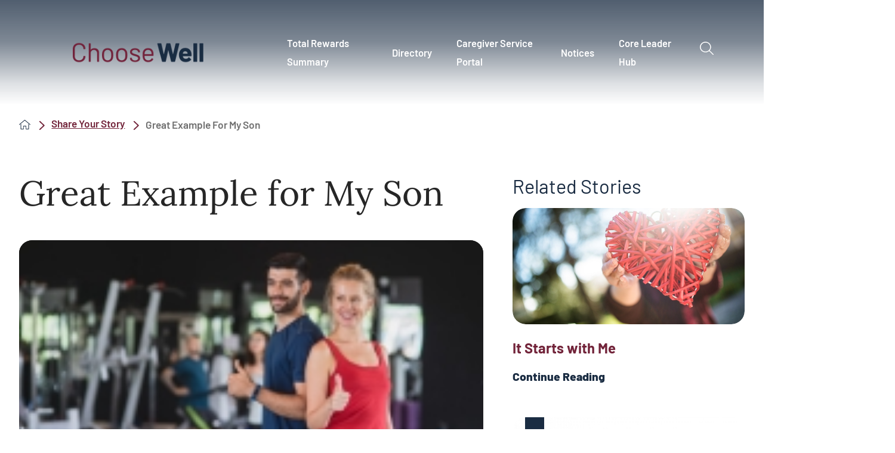

--- FILE ---
content_type: text/css
request_url: https://www.mychoosewell.org/cms/includes/a91ndt4y0za.2511111337226.css
body_size: 40936
content:
*,*:before,*:after{box-sizing:border-box;}html{border:0;}body{margin:0;padding:0;}form{margin:0;padding:0;border:0;}img{border:none;-ms-interpolation-mode:bicubic;max-width:100%;}.jw-tab-focus:focus{outline:0 !important;}.cms-jwplayer{width:100%;position:relative;}.media-left{float:left;margin:1em 1em 1em 0;}.media-right{float:right;margin:1em 0 1em 1em;}.media-full{display:block;margin:1em auto;}.media-small{width:25%;}.media-medium{width:50%;}.media-large{width:100%;}video{max-width:100%;}.cms-jwplayer video{max-width:none;}button{border:0;}figure{text-align:center;}fieldset{display:block;margin:0;padding:0;border:0;}icon svg,svg[data-use]{height:1em;width:1em;fill:currentColor;}svg[data-use] [style*="stroke-width"],svg[data-use] [stroke-width]{stroke:currentColor;}svg[data-use] [style*="stroke-width"]:not([fill]),svg[data-use] [stroke-width]:not([fill]){fill:none;}.half{width:50%;}.third{width:33.3%;}.fourth{width:25%;}.two-thirds{width:66.66%;}.three-fourths{width:75%;}.left:not(td){float:left;}.right:not(td){float:right;}.clear{clear:both;}.cms-admin .clear{height:auto;}.clearfix:after{content:' ';display:block;clear:both;}.cf:after{content:' ';display:block;clear:both;}body .ninja{display:none !important;}html.no-generatedcontent .clearfix{zoom:1;}html.no-generatedcontent .cf{zoom:1;}.img-left{float:left;}.img-right{float:right;}.img-full{display:block;margin-left:auto;margin-right:auto;}img{max-width:100%;}.img-small{width:25%;}.img-medium{width:50%;}.img-large{width:100%;}.cms-button{display:inline-block;border:none;background-color:#35A6F6;color:#FFFFFF;font-family:'Montserrat', sans-serif;font-size:14px;padding:10px 20px;border-radius:2px;text-transform:uppercase;line-height:1em;text-decoration:none;cursor:pointer;-webkit-transition:.25s ease;-moz-transition:.25s ease;-o-transition:.25s ease;transition:.25s ease;}.cms-button.big{padding:20px 40px;font-size:16px;}.cms-button.unsafe{background-color:#EA5F5F;}.cms-button.unsafe:hover{background-color:#FF7373;}.cms-button.command{background-color:#FFFFFF;color:#35A6F6;border:1px solid #D4D9E1;}.cms-button.command:hover{color:#63BEFF;border-color:#63BEFF;background-color:#FFFFFF;}.cms-button:hover{color:#FFFFFF;background-color:#63BEFF;}.cms-button.expand:after{content:'';display:inline-block;background-image:url(/common/images/sprite24.png);width:16px;height:16px;background-position:-437px -293px;-webkit-transform:rotate(-90deg);-moz-transform:rotate(-90deg);-o-transform:rotate(-90deg);transform:rotate(-90deg);margin-left:5px;border:1px solid #35A6F6;vertical-align:middle;-webkit-transition:.25s;-moz-transition:.25s;-o-transition:.25s;transition:.25s;opacity:.7;}.cms-button.expand:hover:after{opacity:1;}.cms-button:focus{outline:0;}.ui-scroll{overflow:auto;}.ui-scroll.horizontal{overflow-x:auto;overflow-y:hidden;}.ui-scroll.vertical{overflow-x:hidden;overflow-y:auto;}.ui-scroll::-webkit-scrollbar{width:12px;height:12px;background:none;}.ui-scroll::-webkit-scrollbar-track{background:none;}.ui-scroll::-webkit-scrollbar-thumb{border:solid 2px transparent;background-clip:padding-box;border-radius:12px;background-color:rgba(16,37,78,.1);}.ui-scroll::-webkit-scrollbar-button{width:0;height:0;display:none;}.ui-scroll::-webkit-scrollbar-corner{background-color:transparent;}.ui-scroll-wrap .ui-scroll-thumb{position:absolute;margin:2px;border-radius:4px;background-color:rgba(16,37,78,.1);}.ui-scroll-wrap .ui-scroll-thumb.vertical{top:0;right:0;bottom:auto;left:auto;width:8px;height:100px;min-height:8px;}.ui-scroll-wrap .ui-scroll-thumb.horizontal{top:auto;right:auto;bottom:0;left:0;height:8px;width:100px;min-width:8px;}.ui-scroll.horizontal .ui-scroll-thumb.vertical{display:none !important;}.ui-scroll.vertical .ui-scroll-thumb.horizontal{display:none !important;}.ui-front{z-index:100;}.ui-widget-overlay{position:fixed;top:0;left:0;width:100%;height:100%;background:#000000;opacity:0.6;-webkit-animation:fade-in-60 .3s forwards;-moz-animation:fade-in-60 .3s forwards;-o-animation:fade-in-60 .3s forwards;animation:fade-in-60 .3s forwards;}.ui-widget-overlay.out{animation:fade-60-out .4s forwards;}.ui-widget-overlay.subtle{background:#FFFFFF;opacity:0.05;-webkit-animation:fade-in-05 .3s forwards;-moz-animation:fade-in-05 .3s forwards;-o-animation:fade-in-05 .3s forwards;animation:fade-in-05 .3s forwards;}.ui-dialog{position:absolute;background:#1b1e24;color:#747b8f;border-radius:3px;box-shadow:2px 2px 13px rgba(0,0,0,0.7);font-family:'Open Sans', Arial;font-size:14px;outline:0;opacity:0;-webkit-animation:dialog-in .5s .1s 1 ease forwards;-moz-animation:dialog-in .5s .1s 1 ease forwards;-o-animation:dialog-in .5s .1s 1 ease forwards;animation:dialog-in .5s .1s 1 ease forwards;}.ui-dialog.dialog-out{-webkit-animation:dialog-out .4s 1 ease forwards;-moz-animation:dialog-out .4s 1 ease forwards;-o-animation:dialog-out .4s 1 ease forwards;animation:dialog-out .4s 1 ease forwards;}.ui-dialog a:hover{text-decoration:none;}.ui-dialog .ui-widget-overlay{background:#1b1e24;position:absolute;}.ui-dialog > .ui-widget-overlay{border-radius:3px;}.ui-dialog .ui-dialog-titlebar{position:absolute;left:0;top:-40px;width:100%;height:40px;padding:5px 0;font-size:16px;font-weight:700;line-height:30px;text-transform:uppercase;color:#d1d1d1;cursor:default;background:none;font-family:Montserrat, sans-serif;}.ui-dialog-titlebar.ui-draggable-handle:after{content:'';display:block;width:24px;height:24px;background-image:url(/common/images/sprite24.png);background-repeat:no-repeat;background-position:-96px -216px;position:absolute;top:12px;left:50%;margin-left:-12px;text-align:center;opacity:0;cursor:move;-webkit-transition:opacity 0.25s ease;-moz-transition:opacity 0.25s ease;-o-transition:opacity 0.25s ease;transition:opacity 0.25s ease;}.ui-dialog-titlebar.ui-draggable-handle:hover:after{opacity:.5;}.ui-draggable-handle span{cursor:default;}.ui-dialog .ui-dialog-titlebar-close{background:none;border:none;position:absolute;right:0;top:5px;display:block;cursor:pointer;width:24px;height:24px;padding:0;margin:0;background-image:url(/common/images/sprite24.png);background-repeat:no-repeat;background-position:0px -216px;border-radius:0;}.ui-dialog .ui-dialog-titlebar-close:focus{outline:solid 1px #747b8f;color:#fff;}.ui-dialog .ui-dialog-titlebar-close span{display:none;}.ui-dialog .ui-dialog-content{display:block;}.ui-dialog > section{position:relative;z-index:1;}.ui-dialog header{height:68px;font-size:16px;line-height:36px;border-bottom:solid 1px rgba(217,240,255,.1);position:relative;z-index:2;}.ui-dialog .ui-main{padding:20px;}.ui-dialog .ui-dialog-buttonpane{height:80px;padding:0;font-size:16px;font-weight:700;line-height:40px;text-transform:uppercase;border-top:solid 1px rgba(217,240,255,.1);position:relative;z-index:0;background:none;text-align:right;}.ui-dialog .ui-dialog-buttonpane button{margin:0;background-color:transparent;padding:0 30px;font-family:Montserrat, Arial;font-size:16px;line-height:1em;font-weight:400;vertical-align:middle;text-transform:uppercase;border:0;border-left:solid 1px rgba(217,240,255,.1);outline:0;height:79px;cursor:pointer;border-radius:0;color:#9ca2b1;-webkit-transition:background-color 0.2s;-moz-transition:background-color 0.2s;-o-transition:background-color 0.2s;transition:background-color 0.2s;}.ui-dialog .ui-dialog-buttonpane button span{color:#9ca2b1;font-family:Montserrat, Arial;font-size:16px;line-height:1em;font-weight:400;vertical-align:middle;}.ui-dialog .ui-dialog-buttonpane button:focus{background-color:#35a6f6;color:#fff;}.ui-dialog .ui-dialog-buttonpane button:hover{background-color:#35a6f6;color:#fff;}.ui-dialog .ui-dialog-buttonpane button:focus span{color:#fff;}.ui-dialog .ui-dialog-buttonpane button:hover span{color:#fff;}.night .ui-scroll::-webkit-scrollbar-thumb{background-color:rgba(217,240,255,.2);}.night .ui-scroll-wrap .ui-scroll-thumb{background-color:rgba(217,240,255,.2);}.ui-noselect{-webkit-user-select:none;-moz-user-select:none;-ms-user-select:none;-o-user-select:none;user-select:none;}.ui-noselect input{-webkit-user-select:text;-moz-user-select:text;-ms-user-select:text;-o-user-select:text;user-select:text;}.ui-noselect .ui-select{-webkit-user-select:text;-moz-user-select:text;-ms-user-select:text;-o-user-select:text;user-select:text;}.ui-dialog.ui-full-screen{position:fixed !important;top:50px !important;left:50px !important;width:calc(100% - 100px ) !important;height:calc(100% - 100px ) !important;-webkit-transform:none;-moz-transform:none;-o-transform:none;transform:none;}.ui-dialog .ui-dialog-titlebar-fullscreen{background:none;border:none;position:absolute;right:35px;top:5px;width:36px;height:24px;border-right:solid 1px #9b9d9e;display:block;cursor:pointer;margin:0;padding:0;outline:0;}.ui-dialog .ui-dialog-titlebar-fullscreen:before{content:'';display:block;width:24px;height:24px;background-image:url(/common/images/sprite24.png);background-repeat:no-repeat;background-position:-48px -216px;opacity:0.5;-webkit-transition:opacity 0.2s;-moz-transition:opacity 0.2s;-o-transition:opacity 0.2s;transition:opacity 0.2s;}.ui-dialog.ui-full-screen .ui-dialog-titlebar-fullscreen:before{background-position:-72px -216px;}.ui-dialog .ui-dialog-titlebar-fullscreen:hover:before{opacity:1;}.ui-dialog.ui-full-screen .ui-dialog-content{height:calc(100% - 80px) !important;}.ui-dialog.ui-no-buttons .ui-dialog-content{height:100% !important;}.ui-dialog.ui-full-screen .ui-dialog-titlebar.ui-draggable-handle{cursor:inherit;}.ui-dialog.ui-full-screen .ui-draggable-handle:after{display:none !important;}.ui-dialog.ui-full-preview{position:fixed !important;top:50px !important;left:50px !important;width:calc(100% - 100px ) !important;height:calc(100% - 100px ) !important;-webkit-transform:none;-moz-transform:none;-o-transform:none;transform:none;}.ui-dialog.ui-full-preview .ui-dialog-content{height:100% !important;}.ui-dialog.cms-alert{background:rgba(53,166,246,0.95);box-shadow:2px 2px 9px rgba(0,0,0,0.4);min-width:450px;}.no-rgba .ui-dialog.cms-alert{background:#35a6f6;}.ui-dialog.cms-alert .ui-dialog-content{color:#fff;padding:40px 10px 20px;text-align:center;font-style:normal;font-family:'Open Sans', Arial, sans-serif;font-size:14px;color:#afdcfd;}.ui-dialog.cms-alert .ui-dialog-content h2{font-family:Montserrat, 'Open Sans', Arial;font-size:22px;line-height:24px;font-weight:400;text-transform:uppercase;color:#FFFFFF;margin-bottom:15px;}.ui-dialog.cms-alert .ui-dialog-content h2 strong{display:block;}.ui-dialog.cms-alert .ui-dialog-content strong{color:#FFFFFF;}.ui-dialog.cms-alert .ui-dialog-content em{display:inline-block;margin:15px 0 10px;}.ui-dialog.cms-alert.icon .ui-dialog-content{padding:10px 10px 20px;}.ui-dialog.cms-alert.icon .ui-dialog-content:before{content:'';display:block;width:48px;height:48px;margin:20px auto;background-image:url(/common/images/sprite24.png);background-repeat:no-repeat;background-position:-192px -552px;opacity:0.4;}.ui-dialog.cms-alert .ui-dialog-buttonpane{border-top:0;}.ui-dialog.cms-alert .ui-dialog-buttonpane{text-align:center;}.ui-dialog.cms-alert .ui-dialog-buttonpane button{display:inline-block;background-color:#5dbafc;padding:18px 40px;line-height:1em;height:auto;border-radius:3px;border:0;margin:0 7px;text-transform:uppercase;font-size:16px;float:none;cursor:pointer;outline:0;transition:background-color 0.15s;color:#fff;}.ui-dialog.cms-alert .ui-dialog-buttonpane button span{color:#fff;}.ui-dialog.cms-alert .ui-dialog-buttonpane button:focus{background:#64cb66;}.ui-dialog.cms-alert .ui-dialog-buttonpane button:hover{background:#64cb66;}.ui-dialog fieldset.form{display:block;margin:0;padding:0;border:0;}.ui-dialog fieldset.form ul{list-style:none;margin:0;padding:0;background:none;border:none;}.ui-dialog fieldset.form ul li{margin:0;padding:10px 20px 10px 10px;font-size:16px;}.ui-dialog .form-group{display:table;width:100%;}.ui-dialog .form-group > *{display:table-cell;vertical-align:top;}.ui-dialog .form-group > div:first-child{display:block;}.ui-dialog .form-group label{color:#ffffff;line-height:2em;text-align:right;padding:0 20px;}.ui-dialog .form-group label.value{text-align:left;font-weight:600;padding-left:0px;}.ui-dialog .form-group .input-textbox{background:#fff;border:solid 1px #a0bdd3;border-radius:3px;position:relative;-webkit-transition:0.15s ease;-moz-transition:0.15s ease;-o-transition:0.15s ease;transition:0.15s ease;}.ui-dialog .form-group .input-textbox input{color:#889aa7;font-family:'Open Sans';font-size:16px;line-height:normal;margin:0;padding:6px;border:none;vertical-align:middle;background:none;outline:0;width:100%;}.ui-dialog .form-group .input-textbox textarea{color:#889aa7;font-family:'Open Sans';font-size:16px;line-height:normal;margin:0;padding:6px;border:none;vertical-align:middle;background:none;outline:0;width:100%;resize:none;}.ui-dialog .form-group .input-textbox.input-addon input{width:90%;}.ui-dialog .form-group .input-textbox.input-addon:before{width:10%;border-left:solid 1px #a0bdd3;position:absolute;right:0;top:0;height:100%;text-align:center;padding:9px 15px;color:#a0bdd3;font-size:16px;-webkit-transition:0.15s ease;-moz-transition:0.15s ease;-o-transition:0.15s ease;transition:0.15s ease;font-family:'icomoon-ult';}.ui-dialog .form-group.focused .input-textbox{border-color:#35a6f6;box-shadow:0 0 3px rgba(53,166,246,0.5);}.ui-dialog .form-group.focused .input-textbox.input-addon:before{border-left-color:#35a6f6;color:#35a6f6;}.ui-dialog .form-group.invalid label{color:#D73B2A;}.ui-dialog .form-group.invalid .input-textbox{border-color:#D73B2A !important;box-shadow:0 0 3px rgba(215,59,42,0.5) !important;}.ui-dialog .form-group.invalid .input-textbox.input-addon:before{border-left-color:#D73B2A !important;color:#D73B2A !important;}.ui-dialog .form-group .validation{display:block;color:#D73B2A;font-size:14px;line-height:2em;height:0;overflow:hidden;-webkit-transition:height 0.3s ease;-moz-transition:height 0.3s ease;-o-transition:height 0.3s ease;transition:height 0.3s ease;}.ui-dialog .form-group.invalid .validation{height:28px;}.ui-dialog.night .form-group .input-textbox{background:#2C313B;border-color:#2C313B;}.ui-dialog.night .form-group .input-textbox input{color:#afbac1;}.ui-dialog.night .form-group .input-textbox textarea{color:#afbac1;}.ui-dialog.night .form-group label{color:#5d616b;}.ui-dialog.night .form-group.focused .input-textbox{border-color:#4c535f;box-shadow:0 0 3px rgba(76,83,95,0.5);}.ui-dialog.night .form-group.focused .input-textbox.input-addon:before{border-left-color:#8e93a1;color:#8e93a1;}.ui-dialog.night [data-tooltip]:before{background-color:#8667ab;color:#ffffff;}.ui-dialog.night [data-tooltip]:after{background-color:#8667ab;}.ui-dialog.daylight{background:#fff;}.ui-dialog.daylight header{border-bottom-color:rgba(16,37,78,.15);}.ui-dialog.daylight .ui-dialog-buttonpane{border-top-color:rgba(16,37,78,.15);}.ui-dialog.daylight .ui-dialog-buttonpane button{border-left-color:rgba(16,37,78,.15);}.ui-dialog.daylight .ui-scroll::-webkit-scrollbar-thumb{background-color:rgba(16,37,78,.15);}.ui-dialog.daylight .ui-scroll-wrap .ui-scroll-thumb{background-color:rgba(16,37,78,.15);}.daylight .ui-widget-overlay{background:#fff;}.no-animation{-webkit-animation:none !important;-moz-animation:none !important;-o-animation:none !important;animation:none !important;-webkit-transition:none !important;-moz-transition:none !important;-o-transition:none !important;transition:none !important;}.no-animation *{-webkit-animation:none !important;-moz-animation:none !important;-o-animation:none !important;animation:none !important;-webkit-transition:none !important;-moz-transition:none !important;-o-transition:none !important;transition:none !important;}@-webkit-keyframes fade-in{0%{opacity:0;visibility:visible;}100%{opacity:1;visibility:visible;}}@-moz-keyframes fade-in{0%{opacity:0;visibility:visible;}100%{opacity:1;visibility:visible;}}@-o-keyframes fade-in{0%{opacity:0;visibility:visible;}100%{opacity:1;visibility:visible;}}@keyframes fade-in{0%{opacity:0;visibility:visible;}100%{opacity:1;visibility:visible;}}@-webkit-keyframes fade-out{0%{opacity:1;}100%{opacity:0;}}@-moz-keyframes fade-out{0%{opacity:1;}100%{opacity:0;}}@-o-keyframes fade-out{0%{opacity:1;}100%{opacity:0;}}@keyframes fade-out{0%{opacity:1;}100%{opacity:0;}}@-webkit-keyframes fade-60-out{0%{opacity:.6;}100%{opacity:0;}}@-moz-keyframes fade-60-out{0%{opacity:.6;}100%{opacity:0;}}@-o-keyframes fade-60-out{0%{opacity:.6;}100%{opacity:0;}}@keyframes fade-60-out{0%{opacity:.6;}100%{opacity:0;}}@-webkit-keyframes fade-in-60{0%{opacity:0;}100%{opacity:0.6;}}@-moz-keyframes fade-in-60{0%{opacity:0;}100%{opacity:0.6;}}@-o-keyframes fade-in-60{0%{opacity:0;}100%{opacity:0.6;}}@keyframes fade-in-60{0%{opacity:0;}100%{opacity:0.6;}}@-webkit-keyframes fade-in-05{0%{opacity:0;}100%{opacity:0.05;}}@-moz-keyframes fade-in-05{0%{opacity:0;}100%{opacity:0.05;}}@-o-keyframes fade-in-05{0%{opacity:0;}100%{opacity:0.05;}}@keyframes fade-in-05{0%{opacity:0;}100%{opacity:0.05;}}@-webkit-keyframes fade-in-90{0%{opacity:0;}100%{opacity:0.9;}}@-moz-keyframes fade-in-90{0%{opacity:0;}100%{opacity:0.9;}}@-o-keyframes fade-in-90{0%{opacity:0;}100%{opacity:0.9;}}@keyframes fade-in-90{0%{opacity:0;}100%{opacity:0.9;}}@-webkit-keyframes grow-in{0%{-webkit-transform:scale(0.1);opacity:0;}100%{-webkit-transform:scale(1);opacity:1;}}@-moz-keyframes grow-in{0%{-moz-transform:scale(0);opacity:0;}100%{-moz-transform:scale(1);opacity:1;}}@-o-keyframes grow-in{0%{-o-transform:scale(0);opacity:0;}100%{-o-transform:scale(1);opacity:1;}}@keyframes grow-in{0%{transform:scale(0);opacity:0;}100%{transform:scale(1);opacity:1;}}@-webkit-keyframes counter-clockwise{0%{-webkit-transform:rotate(360deg);}100%{-webkit-transform:rotate(0deg);}}@-moz-keyframes counter-clockwise{0%{-moz-transform:rotate(360deg);}100%{-moz-transform:rotate(0deg);}}@-o-keyframes counter-clockwise{0%{-o-transform:rotate(360deg);}100%{-o-transform:rotate(0deg);}}@keyframes counter-clockwise{0%{transform:rotate(360deg);}100%{transform:rotate(0deg);}}@-webkit-keyframes clockwise{0%{-webkit-transform:rotate(0deg);}100%{-webkit-transform:rotate(360deg);}}@-moz-keyframes clockwise{0%{-moz-transform:rotate(0deg);}100%{-moz-transform:rotate(360deg);}}@-o-keyframes clockwise{0%{-o-transform:rotate(0deg);}100%{-o-transform:rotate(360deg);}}@keyframes clockwise{0%{transform:rotate(0deg);}100%{transform:rotate(360deg);}}@-webkit-keyframes background-position{0%{background-position:100% 0%;}100%{background-position:0% 0%;}}@-moz-keyframes background-position{0%{background-position:100% 0%;}100%{background-position:0% 0%;}}@-o-keyframes background-position{0%{background-position:100% 0%;}100%{background-position:0% 0%;}}@keyframes background-position{0%{background-position:100% 0%;}100%{background-position:0% 0%;}}@-webkit-keyframes slide-up-20{0%{-webkit-transform:translateY(20px);}100%{-webkit-transform:translateY(0px);}}@-moz-keyframes slide-up-20{0%{-moz-transform:translateY(20px);}100%{-moz-transform:translateY(0px);}}@-o-keyframes slide-up-20{0%{-o-transform:translateY(20px);}100%{-o-transform:translateY(0px);}}@keyframes slide-up-20{0%{transform:translateY(20px);}100%{transform:translateY(0px);}}@-webkit-keyframes slide-down-20{0%{-webkit-transform:translateY(-20px);}100%{-webkit-transform:translateY(0px);}}@-moz-keyframes slide-down-20{0%{-moz-transform:translateY(-20px);}100%{-moz-transform:translateY(0px);}}@-o-keyframes slide-down-20{0%{-o-transform:translateY(-20px);}100%{-o-transform:translateY(0px);}}@keyframes slide-down-20{0%{transform:translateY(-20px);}100%{transform:translateY(0px);}}@-webkit-keyframes dialog-in{0%{opacity:0;-webkit-transform:translate3d(0, -50px, 0);}100%{opacity:1;-webkit-transform:translate3d(0, 0, 0);}}@-moz-keyframes dialog-in{0%{opacity:0;-moz-transform:translate3d(0, -50px, 0);}100%{opacity:1;-moz-transform:translate3d(0, 0, 0);}}@-o-keyframes dialog-in{0%{opacity:0;-o-transform:translate3d(0, -50px, 0);}100%{opacity:1;-o-transform:translate3d(0, 0, 0);}}@keyframes dialog-in{0%{opacity:0;transform:translate3d(0, -50px, 0);}100%{opacity:1;transform:translate3d(0, 0, 0);}}@-webkit-keyframes dialog-out{0%{opacity:1;-webkit-transform:translate3d(0, 0, 0);}100%{opacity:0;-webkit-transform:translate3d(0, 35px, 0);}}@-moz-keyframes dialog-out{0%{opacity:1;-moz-transform:translate3d(0, 0, 0);}100%{opacity:0;-moz-transform:translate3d(0, 35px, 0);}}@-o-keyframes dialog-out{0%{opacity:1;-o-transform:translate3d(0, 0, 0);}100%{opacity:0;-o-transform:translate3d(0, 35px, 0);}}@keyframes dialog-out{0%{opacity:1;transform:translate3d(0, 0, 0);}100%{opacity:0;transform:translate3d(0, 35px, 0);}}
.ui-tabs .ui-tab{-webkit-user-select:none;-moz-user-select:none;-ms-user-select:none;-o-user-select:none;user-select:none;}.ui-tabs .ui-tab-panel{display:none;}.ui-tabs .ui-tab-panel.active{display:block;}.ui-tabs tr.ui-tab-panel.active{display:table-row;}.ui-tabs .ui-tab-panel.flex.active{display:flex;}.ui-tabs .ui-tab-panel.active[class*=nlf]{display:flex;}.ui-tabs .ui-tab-panel.ninja{display:none;}.ui-conditionals .ui-conditional-panel{display:none;}.ui-conditionals .ui-conditional-panel.active{display:block;}.ui-conditionals table.ui-conditional-panel.active{display:table;}.ui-conditionals tr.ui-conditional-panel.active{display:table-row;}.ui-conditionals .ui-conditional-panel.flex.active,.ui-conditionals [class*="nlf"].ui-conditional-panel.active{display:flex;}.ui-conditionals .ui-conditional-panel.ninja{display:none;}nav.ui-top-nav ul{list-style:none;margin:0;padding:0;}nav.ui-top-nav li{padding:0;position:relative;}nav.ui-top-nav > ul{display:table;}nav.ui-top-nav > ul > li{display:table-cell;white-space:nowrap;}nav.ui-top-nav > ul > li ul{position:absolute;top:0;left:100%;width:auto;}nav.ui-top-nav > ul > li > ul{position:absolute;top:100%;left:0;}nav.ui-top-nav ul li > ul{visibility:hidden;opacity:0;-webkit-transition:opacity 0.25s ease,visibility 0s linear 0.25s;-moz-transition:opacity 0.25s ease,visibility 0s linear 0.25s;-o-transition:opacity 0.25s ease,visibility 0s linear 0.25s;transition:opacity 0.25s ease,visibility 0s linear 0.25s;}nav.ui-top-nav ul li.active > ul{visibility:visible;opacity:1;-webkit-transition:opacity 0.25s ease,visibility 0s linear 0s;-moz-transition:opacity 0.25s ease,visibility 0s linear 0s;-o-transition:opacity 0.25s ease,visibility 0s linear 0s;transition:opacity 0.25s ease,visibility 0s linear 0s;}.ui-ajax-draggable{position:relative;}.ui-ajax-draggable .blank{background-color:#dedede;}.ui-ajax-draggable .blank *{visibility:hidden;}.ui-ajax-draggable tr.blank td{visibility:visible;}.ui-ajax-draggable tr.blank td *{visibility:hidden;}.ui-ajax-draggable .droppable{position:relative;}.ui-ajax-draggable .droppable:before{content:'';display:block;position:absolute;left:0;top:-1px;height:2px;width:100%;background-color:#666666;}.ui-ajax-draggable .droppable.end:before{top:auto;bottom:-1px;}.ui-ajax-draggable tr.droppable:before{display:none;}.ui-ajax-draggable tr.droppable td{position:relative;}.ui-ajax-draggable tr.droppable td:before{content:'';display:block;position:absolute;left:0;top:-1px;height:2px;width:100%;background-color:#666666;}.ui-ajax-draggable tr.droppable.end td:before{top:auto;bottom:-1px;}.ui-ajax-draggable .ui-draggable-dragging{background-color:rgba(255,255,255,1);box-shadow:0 2px 14px rgba(0,0,0,.4);opacity:0.5;cursor:default;}
.raw-html-embed ul.el-tab-box{list-style:none;padding:0;margin:0;}.raw-html-embed ul.el-tab-box .el-tab.qst{display:flex;cursor:pointer;justify-content:space-between;align-items:center;opacity:1;transition:opacity .4s ease 0s;border-bottom:solid 1px rgba(0,0,0,0.2);padding-bottom:.55rem;margin-top:1.5rem;}.raw-html-embed ul.el-tab-box .el-tab.qst > strong{display:block;font-size:clamp(1rem, 22px, 1.25rem);}.raw-html-embed ul.el-tab-box .el-tab.qst > svg{display:block;margin-left:1rem;flex:0 0 auto;font-size:1rem;width:1em;height:1em;transition:transform var(--g-trn-sp) var(--g-trn-tf) 0s;transform-origin:50% 50%;}.raw-html-embed ul.el-tab-box .el-tab.active.qst > svg{transform:rotate(180deg);}.raw-html-embed ul.el-tab-box .ans.el-panel{padding-top:1rem;margin-bottom:.5rem;transition:height .5s ease 0s, margin .5s ease 0s, padding .5s ease 0s !important;}.raw-html-embed ul.el-tab-box.no-transition .ans.el-panel{transition:none !important;}html:not(.cms-content) .raw-html-embed ul.el-tab-box .el-panel:not(.active){display:none;visibility:hidden;}@media screen and (min-width: 1025px){.raw-html-embed ul.el-tab-box .el-tab.qst:is(:hover,:focus){opacity:.75;}}
.system-style .phone-link{color:var(--text-color);}.system-style .a-con p{color:var(--black-color);}.article-info span.label-style,.article-info p{display:inline;}.system-style figure .cms-jwplayer{border-radius:var(--radial-border);overflow:hidden;z-index:4;}.inline-svg{color:var(--text-color);position:relative;padding-left:1.67em;}.system-entry .system-callout.description-list li a .board-cert{color:var(--text-color);font-weight:400;}*:not([class*="flex"]) > .inline-svg{margin-top:0.2em;}.inline-svg svg{font-size:1.1em;color:var(--click1-color);left:0;position:absolute;top:0.4rem;}.inline-svg[class*="flex-"] svg{top:initial;}.system-style .social li a{border-radius:50%;background-color:var(--click1-color);padding:.4em;transition:background-color var(--transit-1);border:2px solid var(--click1-color);}.system-style .social li a:hover,.system-style .social li a:focus{background-color:var(--white-color);}.system-style .social li a:hover svg,.system-style .social li a:focus svg{color:var(--click1-color);}.system-style .social li a svg{color:var(--white-color);font-size:0.9rem;}.system-callout{background-color:var(--off-color);padding:1.89em 2.22em;border-radius:1.11rem;}.system-callout > li{padding-top:var(--spacing-tiny);}.system-callout > li:first-child{padding-top:0;}.system-entry h1{margin-bottom:calc(var(--spacing-variable) * .5);}.system-entry > .inline-items,.system-entry .content-style .inline-items{margin-top:calc(var(--spacing-variable) * 0.67);}.system-entry .inline-items > li > *:not(p){line-height:1.8;}.system-entry .inline-items > li span{line-height:1;display:block;}.system-entry .inline-items > li > p:first-child{margin-top:0;}.system-entry > figure{margin-top:calc(var(--spacing-variable) * 1.45);}.side-zone .system-entry > figure{margin-top:0;}.system-entry figure.play img{position:absolute;width:100%;height:100%;background-position:center;background-size:cover;background-repeat:no-repeat;}.system-entry .system-callout{margin-top:calc(var(--spacing-variable) * 1);}.system-entry > .title-style-5 + .system-callout{margin-top:calc(var(--spacing-variable) * 1.7);}.system-entry > .content-style:not([class*="mar-t"]){margin-top:calc(var(--spacing-variable) * 1.67);}.system-entry > .content-style [data-popup] figure.system-card{margin-top:calc(var(--spacing-variable) * 1.5);}.system-entry > .share{margin-top:calc(var(--spacing-variable) * 1.33);}.side-zone .system-entry > .title-style-1{display:none;}.side-zone .system-entry > header{padding-bottom:calc(var(--spacing-variable) / 3);}.side-zone .system-entry > div .label-style{line-height:1;padding-top:calc(var(--spacing-variable) * .3);}.side-zone .system-entry > div .label-style:first-of-type{padding-top:calc(var(--spacing-variable) * .7);}.side-zone .system-entry *[class*="flex-"] > .label-style,.side-zone .system-entry *[class*="flex-"] > .label-style:first-of-type{padding-top:0;}@media screen and (max-width: 1024px){.system-callout{padding:1.5em;}.system-entry .system-callout{margin-top:calc(var(--spacing-variable) * .5);}.system-callout > li{padding-top:.25rem;}.system-entry > figure{margin-top:calc(var(--spacing-variable) * .5);}.system-entry > .content-style{margin-top:calc(var(--spacing-variable) * 1);}.side-zone .system-entry > div .label-style{padding-top:calc(var(--spacing-variable) * .5);}.system-callout.cta{padding:1.5em;}.system-callout.cta.v1 > * + strong{padding-top:calc(var(--spacing-variable) * .5);}.system-callout.cta.v1 > p{margin-top:.5em;}.system-entry > .share{margin-top:calc(var(--spacing-variable) * .5);}a:hover figure .play-btn,a:focus figure .play-btn,figure.play:hover .play-btn,figure.play:focus-within .play-btn{background-color:var(--click1-color);}.system-style .social li a:hover,.system-style .social li a:focus{background-color:var(--click1-color);}.side-zone .system-entry > .title-style-1{display:block;}}@media screen and (max-width:500px){.system-callout[class*="flex"] figure + div{width:100%;}}
.system-cards{position:relative;width:calc(100% + var(--grid-spacing));left:calc(var(--grid-spacing) * -0.5);-webkit-align-items:stretch;-ms-flex-align:stretch;align-items:stretch;-webkit-align-content:space-around;-ms-flex-line-pack:distribute;align-content:space-around;display:-webkit-flex;display:-ms-flexbox;display:flex;-webkit-flex-wrap:wrap;-ms-flex-wrap:wrap;flex-wrap:wrap;margin-top:0;}[data-role="scroller"] .system-cards{width:initial;}.system-cards > [class*="item"]{-ms-flex:0 1 auto;-webkit-flex:0 1 auto;flex:0 1 auto;width:calc(33.3% - var(--grid-spacing));margin:calc(var(--grid-spacing) * .5);position:relative;padding-bottom:calc(var(--grid-spacing) * .5);border-radius:var(--radial-border);}.system-cards > [class*="item"][class*="half"]{width:calc(50% - var(--grid-spacing));}.system-cards > [class*="item"][class*="full"]{width:calc(100% - var(--grid-spacing));}.system-cards > [class*="item"] a:not([class*="flex-"]){display:block;}.system-cards > [class*="item"] figure,figure.system-card{position:relative;line-height:0;overflow:hidden;border-radius:22px;}.system-cards > [class*="item"] figure,figure.system-card:not(.play),.rel-fragments li figure{padding-bottom:50%;height:0;line-height:1;overflow:hidden;}.system-cards > [class*="item"] figure .play-btn,figure.play .play-btn{position:absolute;top:50%;left:50%;-ms-transform:translate(-50%, -50%);-webkit-transform:translate(-50%, -50%);transform:translate(-50%, -50%);border-radius:100%;background-color:var(--click1-color);transition:background-color .4s ease 0s;width:3.2em;height:3.2em;pointer-events:none;}figure.play .play-btn,figure.play img{pointer-events:none;}.system-cards > [class*="item"] figure .play-btn svg,figure.play .play-btn svg{font-size:1.3em;color:var(--white-color);position:absolute;top:50%;left:calc(50% + 0.1em);-ms-transform:translate(-50%, -50%);-webkit-transform:translate(-50%, -50%);transform:translate(-50%, -50%);}.event-coordinator .system-cards > [class*="item"]{padding-bottom:0;}.event-details .event-coordinator .system-cards li[class*="item-"] .coordinator p{margin:0.389rem 0 0;}.system-cards > [class*="item"] a:hover figure .play-btn,a:hover figure.play .play-btn,a:hover figure .play-btn,figure.play:hover .play-btn{background-color:var(--click2-color);}.system-cards > [class*="item"] a:focus figure .play-btn,a:focus figure.play .play-btn,a:focus figure .play-btn,figure.play:focus-within .play-btn{background-color:var(--click2-color);}.content-zone figure.system-card:not(.play),.side-zone .system-card:not([class*="tall"]) > *,.content-zone figure.system-card.edit-item{padding-bottom:50%;}.system-cards > [class*="item"] time{color:var(--text-color);}.system-cards > [class*="item"] figure + .title-style-5,.system-cards > [class*="item"] figure + time{margin-top:1.2778rem;display:block;}.system-cards > [class*="item"] .title-style-4 + time{display:inline-block;}.system-cards > [class*="item"] .title-style-5 svg{display:none;font-size:1rem;-ms-transform:translateY(.05em);-webkit-transform:translateY(.05em);transform:translateY(.05em);}.system-cards > [class*="item"] .note-style-1{line-height:1;}.system-cards > [class*="item"] address{line-height:1.2;}.system-cards > [class*="item"] .note-style-1 + .link-style-1{margin-top:1rem;}.system-cards > .no-results{margin:calc(var(--grid-spacing) * .5);width:calc(100% - var(--grid-spacing));}.rel-fragments header{padding-bottom:1em;}.system-cards > [class*="item"].half > figure{padding-bottom:50%;}.side-zone .system-entry figure.system-card{margin-bottom:var(--spacing-variable);}figure.system-card.tall{padding-bottom:125%;}.system-cards > [class*="item"] a[class*="flex-"] > figure{width:22%;padding-bottom:27.5%;}.rel-fragments.bars li a > figure,.system-cards > [class*="item"].full a[class*="flex-"] > figure{width:33%;padding-bottom:16.5%;}.system-cards  > [class*="item"] figure > img,figure.system-card > img,figure.system-card > .imap,figure.play > img{background-position:center;background-size:cover;background-repeat:no-repeat;position:absolute;width:100%;height:100%;top:0;left:0;opacity:1;transition:opacity var(--transit-1);}.system-cards > [class*="item"] a:hover figure > img,.system-cards > [class*="item"] a:focus figure > img{opacity:.8;}.system-cards > [class*="item"] a[class*="flex-"] > div{width:73%;}.system-cards > [class*="item"].full a[class*="flex-"] > div,.rel-fragments.bars li a > figure + div{width:65%;}.system-cards > [class*="item"] a[class*="flex-"] > div > * + .title-style-3{margin-top:.3em;}.system-cards > [class*="item"] a[class*="flex-"] > div > time + .title-style-3{margin-top:0;}.rel-fragments li figure{border-radius:var(--radial-border) var(--radial-border) 0 0;position:relative;overflow:hidden;}.rel-fragments li figure img{position:absolute;}.rel-fragments li a p,.rel-fragments li a address,.system-cards > [class*="item"] p,.system-cards > [class*="item"] address{line-height:2;color:var(--text-color);}.rel-fragments li a p,.rel-fragments li a address:not([class*="mar-"]),.system-cards > [class*="item"] p:not([class*="mar-"]),.system-cards > [class*="item"] address:not([class*="mar-"]){margin:.7rem 0 .5rem;}.system-cards > [class*="item"] address,.rel-fragments li a address{line-height:1.2;}.rel-fragments li .featured,.system-cards > [class*="item"] .featured{position:absolute;top:0;background-color:var(--click1-color);color:var(--white-color);padding:1.45em 0.36em 0.36em 0.36em;transition:background-color .4s ease 0s;border-radius:0 0 5px 5px;left:1.11em;-ms-transform:translate(-4.6em, 0.2em);-webkit-transform:translate(-4.6em, 0.2em);transform:translate(-4.6em, 0.2em);display:-webkit-flex;display:-ms-flexbox;display:flex;border:2px solid var(--click1-color);}.rel-fragments li figure .featured,.system-cards > [class*="item"] figure .featured{-ms-transform:none;-webkit-transform:none;transform:none;}.rel-fragments li a:hover .featured,.rel-fragments li a:focus .featured,.system-cards > [class*="item"] a:hover .featured,.system-cards > [class*="item"] a:focus .featured{background-color:var(--white-color);}.system-cards > [class*="item"] .featured svg{color:var(--white-color);transition:color var(--transit-1);font-size:0.7rem;}.system-callout[class*="flex"] figure.system-card.tall{width:23%;padding-bottom:28.75%;height:0;}.system-callout[class*="flex"] figure + div{width:73%;}.rel-fragments .scroll-controls,.rel-fragments:not(.ctas) .btn-con{padding-top:calc(var(--spacing-variable) * 1);}.system-cards a:hover .featured svg{color:var(--click1-color);}.system-style .system-links{line-height:1.2;}.system-style .system-links > li{padding-right:1rem;padding-top:1rem;}.rel-fragments.scroller ul{left:-1em;width:calc(100% + 2em);}.rel-fragments.scroller ul > li{width:50%;}.side-zone .rel-fragments.scroller li{width:100%;}.rel-fragments.scroller li a{margin:0 1em;padding-bottom:1.5em;display:block;height:100%;border-radius:var(--radial-border);overflow:hidden;}.rel-fragments.scroller li a > :not(figure){padding:0 2rem;}.rel-fragments li a > figure{margin-bottom:var(--spacing-variable);}.rel-fragments.scroller li a > figure.tall{padding-bottom:125%;}.rel-fragments.bars .ui-scroll{max-height:32.5em;}.rel-fragments.bars li{background-color:var(--off-color);padding:2em;}.rel-fragments.bars li + li{border-top:2px solid var(--tertiary-color);}.rel-fragments.bars li a > figure{height:0;border-radius:var(--radial-border);}.side-zone .rel-fragments.bars li a > figure.play{display:block;}.rel-fragments.bars li a > figure.tall{width:23%;padding-bottom:28.75%;}.rel-fragments.bars li a > figure.tall + div{width:71%;}.rel-fragments .cta{margin-top:calc(var(--spacing-variable) * 1);text-align:center;border-radius:var(--radial-border);}.content-zone .rel-fragments.ctas{-webkit-flex-wrap:wrap;-ms-flex-wrap:wrap;flex-wrap:wrap;-webkit-justify-content:space-between;-ms-flex-pack:justify;justify-content:space-between;-webkit-align-items:stretch;-ms-flex-align:stretch;align-items:stretch;-webkit-align-content:space-around;-ms-flex-line-pack:distribute;align-content:space-around;display:-webkit-flex;display:-ms-flexbox;display:flex;}.content-zone .rel-fragments.ctas .cta{width:48%;}.rel-fragments .cta.v1{padding:2.833rem 3.422rem;width:49%;position:relative;}.rel-fragments.mw-home-cta .cta.v1{padding:1em 0;margin:0;width:25%;position:relative;display:flex;flex-direction:column;align-items:center;}.rel-fragments .cta.v1 > a svg{font-size:3.16em;}.rel-fragments .cta.v1 > * + strong{padding-top:calc(var(--spacing-variable) * 1);}.rel-fragments .cta.v1 > p{margin-top:.7em;}.rel-fragments .cta.v1 > div{text-align:center;}.rel-fragments.side-cta .cta.v1 picture{border-radius:44px;}.rel-fragments.side-cta .cta.v1 picture img{z-index:-1;}.rel-fragments.side-cta .cta.v1 strong{color:var(--click1-color);}.rel-fragments.side-cta .btn.v1{padding:0.5em 3.08em 0.6em;margin-top:1.3em;}.rel-fragments.side-cta .cta.v1{padding:2.833rem 3.422rem;width:49%;position:relative;}.rel-fragments .cta.v2 > a{position:relative;display:block;padding:2.83em 3.33em;background-color:var(--black-color);border-radius:5px;overflow:hidden;}.rel-fragments .cta.v2 > a > *{position:relative;}.rel-fragments .cta.v2 > a > img{opacity:.5;position:absolute;}.rel-fragments .cta.v2 > a p{color:var(--white-color);line-height:1.29;margin:1rem 0;}.rel-fragments .cta.v3{text-align:left;}.rel-fragments .cta.v3 > a{display:block;background-color:var(--off-color);border-radius:var(--radial-border);overflow:hidden;}.rel-fragments .cta.v3 > a > img{background-size:cover;background-position:center;display:block;width:100%;height:0;padding-bottom:50%;}.rel-fragments .cta.v3 > a .info{padding:1.33em 2.27em;}.rel-fragments .cta.v4{text-align:left;}.rel-fragments .cta.v4 > a{background-color:var(--click1-color);color:var(--white-color);line-height:1;letter-spacing:.12em;font-weight:700;text-transform:uppercase;transition:var(--transit-1);padding:2em 1.8em;max-width:25em;border-radius:var(--radial-border);}.rel-fragments .cta.v4 > a:hover,.rel-fragments .cta.v4 > a:focus{background-color:var(--click2-color);}.rel-fragments .cta.v4 > a > svg{font-size:2.4em;margin-right:0.4em;-ms-transform:scale(1);-webkit-transform:scale(1);transform:scale(1);transition:transform var(--transit-1);}.rel-fragments .cta.v4 > a > span{display:block;max-width:calc(100% - 3.2em);}.rel-fragments.scroller.photos li figure{height:21.75em;margin:0 1em;border-radius:var(--radial-border);}.side-zone .rel-fragments.scroller.photos li figure{height:21em;}.rel-fragments.bars.photos .ui-scroll{border-radius:var(--radial-border);background-color:var(--off-color);padding:.56em;}.rel-fragments.bars.photos ul li{padding:.56em;width:33.33%;float:left;opacity:1;}.rel-fragments.bars.photos ul li + li{border-top:none;}.rel-fragments.bars.photos ul li a{display:flex;width:100%;background-color:var(--black-color);}.rel-fragments.bars.photos ul li figure{height:13.55em;border-radius:var(--radial-border);width:100%;transition:.6s ease 0s;}.rel-fragments.bars.photos ul li a:hover figure{opacity:.5;}.side-zone .rel-fragments.bars.photos ul li figure{display:block !important;margin-bottom:0;}.rel-fragment.contact{overflow:hidden;}.rel-fragment.contact > header{margin-bottom:var(--spacing-variable);}.rel-fragment.contact > figure{height:0;padding-bottom:50%;border-radius:var(--radial-border) var(--radial-border) 0 0;overflow:hidden;}.rel-fragment.contact > figure > *{position:absolute;top:0;left:0;width:100%;height:100%;}.rel-fragment.contact > div{padding:2em;background-color:var(--off-color);border-radius:0 0 var(--radial-border) var(--radial-border);overflow:hidden;}.rel-fragment.contact > div .info{width:50%;}.rel-fragment.contact > div img{width:45%;height:0;padding-bottom:22.5%;border-radius:var(--radial-border);}.rel-fragments.scroller.reviews li > div{margin:0 1em;}@media screen and (min-width: 1025px){.side-zone .system-cards{display:block;}.side-zone .system-cards > [class*="item"]{width:calc(100% - var(--grid-spacing)) !important;padding-bottom:0;}.side-zone .system-cards > [class*="item"] + [class*="item"]{margin-top:calc(var(--spacing-variable) * 1.5);}.side-zone .rel-fragments.bars.videos li a{display:block;}.side-zone .rel-fragments.bars li a:not([class*="flex-"]) > figure + div{width:100%;}.side-zone .rel-fragments.bars li a:not([class*="flex-"]) > figure{display:none;}.side-zone .rel-fragments.bars.providers li a > figure.tall{display:block;padding-bottom:28.75%;}.side-zone .rel-fragments.bars li a > figure{display:none;padding-bottom:50%;}.side-zone .rel-fragments.bars li a > figure.play{width:100%;}.side-zone .rel-fragments.bars li a > figure:not(.tall) + div{width:100%;}.side-zone .rel-fragments.bars.photos ul li figure{height:5.35em;}.side-zone .rel-fragments .cta{width:100%;}.content-zone .rel-fragments.bars li a > figure{margin-bottom:0;}.side-zone .rel-fragments.bars li a > figure{margin-bottom:var(--spacing-variable);}.rel-fragments.mw-home-cta .cta.v1{height:100%;justify-content:center;}}@media screen and (max-width: 1280px){.system-cards > [class*="item"][class*="half"] a[class*="flex-"] > figure{width:34%;padding-bottom:42.5%;}.two-col-container [class*="block-1280"] .content-zone figure.system-card{max-width:45em;}.system-cards > [class*="item"] a[class*="flex-"] > div,.system-cards > [class*="item"][class*="half"] a[class*="flex-"] > div{width:60%;}.system-cards > [class*="item"] > .featured{display:none;}.two-col-container .rel-fragments.side-cta .cta.v1 a strong{font-size:1.1rem;}.rel-fragments.side-cta .btn.v1{font-size:0.9rem;}}@media screen and (max-width: 1024px){.system-cards > [class*="item"]{width:calc(50% - var(--grid-spacing));}.system-cards > [class*="item"] a[class*="flex-"] > figure{width:34%;padding-bottom:42.5%;}.system-cards > [class*="item"] a[class*="flex-"] > div{width:60%;}.content-zone figure.system-card:not(.play),.side-zone figure.system-card:not(.tall),.content-zone figure.system-card.edit-item{max-width:45em;height:22.78em;padding-bottom:0;}.system-callout{padding:1.5em;}.system-entry .system-callout{margin-top:calc(var(--spacing-variable) * .5);}.system-callout > li{padding-top:.25rem;}.system-entry > figure{margin-top:calc(var(--spacing-variable) * .5);}.system-entry > .content-style{margin-top:calc(var(--spacing-variable) * 1);}.side-zone .system-entry > div .label-style{padding-top:calc(var(--spacing-variable) * .5);}.side-zone .system-cards{margin-top:calc(var(--spacing-variable) * .5);}.system-callout.cta{padding:1.5em;}.system-callout.cta.v1 > * + strong{padding-top:calc(var(--spacing-variable) * .5);}.system-callout.cta.v1 > p{margin-top:.5em;}.side-zone .system-entry figure.system-card{text-align:left;}figure.system-card.tall{max-height:27.5em;max-width:22em;width:100%;height:110vw;padding-bottom:0;}.system-entry > .share{margin-top:calc(var(--spacing-variable) * .5);}a:hover figure .play-btn,a:focus figure .play-btn,figure.play:hover .play-btn,figure.play:focus-within .play-btn{background-color:var(--click1-color);}.system-cards > [class*="item"] a:hover .featured,.system-cards > [class*="item"] a:focus .featured{background-color:var(--click1-color);}.system-cards > [class*="item"] > .featured:first-child{display:none;}.system-cards > [class*="item"] .title-style-5 svg{display:inline-block;}.side-zone .system-entry > .title-style-1{display:block;}.rel-fragments li a:hover .featured,.rel-fragments li a:focus .featured{background-color:var(--click1-color);}.side-zone .rel-fragments.scroller li{width:50%;}.rel-fragments.bars .ui-scroll{max-height:20em;}.rel-fragments.bars li{padding:2em var(--main-padding);}.rel-fragments .cta.v4 > a:hover,.rel-fragments .cta.v4 > a:focus{background-color:var(--click1-color);}.rel-fragments.ctas .cta,.content-zone .rel-fragments.ctas .cta{width:48%;}.rel-fragments.scroller li a > figure,.rel-fragments.bars li a > figure{margin-bottom:calc(var(--spacing-variable) * .7);}.rel-fragments.scroller li a > figure:not(.tall){height:0;padding-bottom:50%;}.rel-fragments.scroller.photos li figure,.side-zone .rel-fragments.scroller.photos li figure{height:44.9vw;}.rel-fragments .cta.v3 > a > img{height:0;padding-bottom:50%;}.side-zone .rel-fragments.bars li a > figure{display:block;}.rel-fragments.bars.photos ul li figure{height:0;padding-bottom:100%;}.rel-fragment.contact > figure,.side-zone .rel-fragment.contact > figure{height:0;padding-bottom:50%;}.rel-fragments.scroller li a{padding-bottom:0;}.rel-fragments .cta.v1,.rel-fragments .cta.v2 > a,.rel-fragments .cta.v3 > a .info,.rel-fragments .cta.v4 > a{padding:calc(var(--spacing-variable) * .7) 2em 2em;}}@media screen and (max-width: 800px){.rel-fragments.ctas .cta,.content-zone .rel-fragments.ctas .cta{width:100%;}.content-zone .rel-fragments.scroller li,.side-zone .rel-fragments.scroller li{width:100%;}.content-zone .rel-fragments.scroller.photos li,.side-zone .rel-fragments.scroller.photos li{width:50%;}.rel-fragment.contact > div{padding:1.5em;}.rel-fragment.contact > div .info{width:100%;padding-bottom:1.5em;}.rel-fragment.contact > div img{height:0;width:100%;padding-bottom:50%;}.system-cards > [class*="item"][class*="half"],.system-cards > [class*="item"][class*="half"]:nth-last-of-type(4):first-of-type,.system-cards > [class*="item"][class*="half"]:nth-last-of-type(4):first-of-type ~ *,.system-cards > [class*="item"][class*="half"]:nth-last-of-type(2):first-of-type,.system-cards > [class*="item"][class*="half"]:nth-last-of-type(2):first-of-type ~ *{width:100%;}.system-cards > [class*="item"].half > figure{height:0;padding-bottom:50%;}.content-zone figure.system-card:not(.play),.side-zone figure.system-card:not(.tall),.content-zone figure.system-card.edit-item{height:0;padding-bottom:50%;}}@media screen and (max-width:650px){.rel-fragments.bars li a > figure,.side-zone .rel-fragments.bars li a > figure{width:100%;height:0;padding-bottom:50%;}.rel-fragments.providers li a > figure{display:none !important;}.rel-fragments.providers li a > figure + *{padding-top:1.5em;}.rel-fragments.bars li a > figure + div,.rel-fragments.bars li a > figure.tall + div{width:100%;padding:0 1.5em;}.rel-fragments.scroller .scroll-controls{text-align:center;display:block;}.rel-fragments.scroller .scroll-paging{padding-bottom:1em;}.rel-fragments.scroller .scroll-controls .btn{width:auto;}.system-cards > [class*="item"]{width:100%;}.system-cards > [class*="item"] figure,.system-cards > [class*="item"].full a[class*="flex-"] > figure
	.system-cards > [class*="item"] a[class*="flex-"] > figure,.system-cards > [class*="item"]:nth-last-of-type(2):first-of-type a[class*="flex-"] > figure,.system-cards > [class*="item"]:nth-last-of-type(2):first-of-type ~ * a[class*="flex-"] > figure,.system-cards > [class*="item"]:nth-last-of-type(3):first-of-type a[class*="flex-"] > figure,.system-cards > [class*="item"]:nth-last-of-type(3):first-of-type ~ * a[class*="flex-"] > figure,.system-cards > [class*="item"]:nth-last-of-type(4):first-of-type a[class*="flex-"] > figure,.system-cards > [class*="item"]:nth-last-of-type(4):first-of-type ~ * a[class*="flex-"] > figure{height:0;width:100%;padding-bottom:50%;}.system-cards > [class*="item"] a[class*="flex-"] > figure,.system-cards > [class*="item"]:nth-last-of-type(2):first-of-type:not(.full) a[class*="flex-"] > figure,.system-cards > [class*="item"]:nth-last-of-type(2):first-of-type:not(.full) ~ * a[class*="flex-"] > figure,.system-cards > [class*="item"]:nth-last-of-type(3):first-of-type:not(.full) a[class*="flex-"] > figure,.system-cards > [class*="item"]:nth-last-of-type(3):first-of-type:not(.full) ~ * a[class*="flex-"] > figure,.system-cards > [class*="item"]:nth-last-of-type(4):first-of-type:not(.full) a[class*="flex-"] > figure,.system-cards > [class*="item"]:nth-last-of-type(4):first-of-type:not(.full) ~ * a[class*="flex-"] > figure,.system-cards > [class*="item"].half a[class*="flex-"] > figure{height:100vw;max-width:17em;max-height:20em;width:100%;padding-bottom:0;margin:0 auto calc(var(--spacing-variable) * .65);}.system-cards > [class*="item"] a[class*="flex-"] > div,.system-cards > [class*="item"].full a[class*="flex-"] > div,.system-cards > [class*="item"][class*="half"] a[class*="flex-"] > div{width:100%;}.system-callout[class*="flex"][class*="block-500"] figure.system-card.tall{height:0;width:100%;padding-bottom:125%;margin-bottom:calc(var(--spacing-variable) * .5);}figure.system-card.tall img{width:100%;max-width:none;}.system-callout[class*="flex"] figure + div{width:100%;}.system-cards > [class*="item"].full a[class*="flex-"] > figure{width:100%;height:0;padding-bottom:50%;max-width:none;max-height:none;}.rel-fragments.mw-home-cta .cta.v1{width:50%;margin-bottom:0.8em;}.rel-fragments.mw-home-cta .cta.v1:nth-child(n+3){margin-bottom:2.3em;}.system-style header span{text-align:start;}}@media screen and (max-width: 380px){.content-zone .rel-fragments.scroller.photos li,.side-zone .rel-fragments.scroller.photos li{width:100%;}.rel-fragments.scroller.photos li figure,.side-zone .rel-fragments.scroller.photos li figure{height:0;padding-bottom:90.6%;}}
:root{--grid-spacing:1.667rem;--grid-small-spacing:0.8335rem;--grid-large-spacing:3rem;--flex-items-spaced-amount:1.7%;}[class*='flex-']{-webkit-align-items:stretch;-ms-flex-align:stretch;align-items:stretch;-webkit-align-content:space-around;-ms-flex-line-pack:distribute;align-content:space-around;display:-webkit-flex;display:-ms-flexbox;display:flex;}[class*='flex-'] .fit{-webkit-flex:0 0 auto;-ms-flex:0 0 auto;flex:0 0 auto;}[class*='flex-'] .auto{-webkit-flex:1 1 auto;-ms-flex:1 1 auto;flex:1 1 auto;}[class*='flex-'] .auto.fix{-ms-flex-shrink:0;-webkit-flex-shrink:0;flex-shrink:0;}[class*='flex-'] .stretch{-webkit-align-self:stretch;-ms-flex-item-align:stretch;align-self:stretch;}[class*='flex-']:not([class*='-column']) .fit,[class*='flex-']:not([class*='-column']) .auto{width:auto;}[class*='flex-'][class*='-inline']{display:-webkit-inline-flex;display:-ms-inline-flexbox;display:inline-flex;}[class*='flex-'][class*='-center']{-webkit-justify-content:center;-ms-flex-pack:center;justify-content:center;}[class*='flex-'][class*='-end']{-webkit-justify-content:flex-end;-ms-flex-pack:end;justify-content:flex-end;}[class*='flex-'][class*='-start']{-webkit-justify-content:flex-start;-ms-flex-pack:start;justify-content:flex-start;}[class*='flex-'][class*='-between'],[class*='flex-'][class*='-spaced'],.items-spaced .item-spacing{-webkit-justify-content:space-between;-ms-flex-pack:justify;justify-content:space-between;}[class*='flex-'][class*='-around']{-webkit-justify-content:space-around;-ms-flex-pack:distribute;justify-content:space-around;}[class*='flex-'][class*='-evenly']{-webkit-justify-content:space-evenly;-ms-flex-pack:space-evenly;justify-content:space-evenly;}[class*='flex-'][class*='-middle']{-webkit-align-items:center;-ms-flex-align:center;align-items:center;}[class*='flex-'][class*='-top']{-webkit-align-items:flex-start;-ms-flex-align:start;align-items:flex-start;}[class*='flex-'][class*='-baseline']{-webkit-align-items:baseline;-ms-flex-align:baseline;align-items:baseline;}[class*='flex-'][class*='-bottom']:not([class*="mar-top"]):not([class*="pad-top"]){-webkit-align-items:flex-end;-ms-flex-align:end;align-items:flex-end;}[class*='flex-'][class*='-wrap']{-webkit-flex-wrap:wrap;-ms-flex-wrap:wrap;flex-wrap:wrap;}[class*='flex-'][class*='-row']{-webkit-flex-direction:row;-ms-flex-direction:row;flex-direction:row;}[class*='flex-'][class*='-reverse'],[class*='flex-'][class*='-flip']{-webkit-flex-direction:row-reverse;-ms-flex-direction:row-reverse;flex-direction:row-reverse;}[class*='flex-'][class*='-column']{-webkit-flex-direction:column;-ms-flex-direction:column;flex-direction:column;}[class*='flex-'][class*='-flip'][class*='-column'],[class*='flex-'][class*='-reverse'][class*='-column']{-webkit-flex-direction:column-reverse;-ms-flex-direction:column-reverse;flex-direction:column-reverse;}.full,.col-100-100 .item-widths > *{width:100%;}.block-no-pad.full,.col-100-100 .item-widths > .block-no-pad{padding:0 !important;}.col-100-100 [class*='flex-'].item-widths{display:block;}.col-100-100 [class*='flex-'][class*="margined"].item-widths > * + *{margin-top:var(--grid-small-spacing);}.half,.col-50-50 .item-widths > *{width:50%;}[class*='flex-'][class*='-spaced'] > .half,.items-spaced .item-spacing > .half,.col-50-50.items-spaced .item-spacing > *{width:calc( 50% - var(--flex-items-spaced-amount) );}.larger-half{width:55%;}.smaller-half{width:45%;}.third,.col-33-66 .item-widths > *:first-child,.col-66-33 .item-widths > *:last-child{width:33.333%;}[class*='flex-'][class*='-spaced'] > .third,.items-spaced .item-spacing > .third,.col-33-66.items-spaced .item-widths.item-spacing > *:first-child,.col-66-33.items-spaced .item-widths.item-spacing > *:last-child{width:calc( 33.333% - ( var(--flex-items-spaced-amount) * .6667 ) );}.two-thirds,.col-66-33 .item-widths > *:first-child,.col-33-66 .item-widths > *:last-child{width:66.6667%;}[class*='flex-'][class*='-spaced'] > .two-thirds,.items-spaced .item-spacing > .two-thirds,.col-66-33.items-spaced .item-widths.item-spacing > *:first-child,.col-33-66.items-spaced .item-widths.item-spacing > *:last-child{width:calc( 66.6667% - ( var(--flex-items-spaced-amount) * .75 ) );}.fourth,.col-25-75 .item-widths > *:first-child,.col-75-25 .item-widths > *:last-child{width:25%;}[class*='flex-'][class*='-spaced'] > .fourth,.items-spaced .item-spacing > .fourth,.col-25-75.items-spaced .item-widths.item-spacing > *:first-child,.col-75-25.items-spaced .item-widths.item-spacing > *:last-child{width:25%;}.three-fourths,.col-75-25 .item-widths > *:first-child,.col-25-75 .item-widths > *:last-child{width:75%;}[class*='flex-'][class*='-spaced'] > .three-fourths,.items-spaced .item-spacing > .three-fourths,.col-75-25.items-spaced .item-widths.item-spacing > *:first-child,.col-25-75.items-spaced .item-widths.item-spacing > *:last-child{width:calc( 75% - ( var(--flex-items-spaced-amount) * 1.6667 ) );}.fifth{width:20%;}.two-fifths,.col-40-60 .item-widths > *:first-child,.col-60-40 .item-widths > *:last-child{width:40%;}[class*='flex-'][class*='-spaced'] > .two-fifths,.items-spaced .item-spacing > .two-fifths,.col-40-60.items-spaced .item-widths.item-spacing > *:first-child,.col-60-40.items-spaced .item-widths.item-spacing > *:last-child{width:calc( 40% - ( var(--flex-items-spaced-amount) * .6667 ) );}.three-fifths,.col-60-40 .item-widths > *:first-child,.col-40-60 .item-widths > *:last-child{width:60%;}[class*='flex-'][class*='-spaced'] > .three-fifths,.items-spaced .item-spacing > .three-fifths,.col-60-40.items-spaced .item-widths.item-spacing > *:first-child,.col-40-60.items-spaced .item-widths.item-spacing > *:last-child{width:calc( 60% - ( var(--flex-items-spaced-amount) * 1.333 ) );}.four-fifths{width:80%;}[class*='flex-'][class*='-spaced'] > .four-fifths,.items-spaced .item-spacing > .four-fifths{width:calc( 80% - ( var(--flex-items-spaced-amount) * 1.6667 ) );}.sixth{width:16.66%;}[class*='flex-'][class*='-spaced'] > .sixth{width:14%;}[class*='flex-'][class*='-grid']{position:relative;width:calc(100% + var(--grid-spacing));left:calc(var(--grid-spacing) * -.5);}[class*='flex-'][class*='-grid'][class*='-small']{width:calc(100% + var(--grid-small-spacing));left:calc(var(--grid-small-spacing) * -.5);}[class*='flex-'][class*='-grid'][class*='-large']{width:calc(100% + var(--grid-large-spacing));left:calc(var(--grid-large-spacing) * -.5);}[class*='flex-'][class*='-grid'] > *{margin:calc(var(--grid-spacing) * .5);flex:1 1 auto;}[class*='flex-'][class*='-grid'] > *.fit{flex:0 1 auto;}[class*='flex-'][class*='-grid'][class*='-small'] > *{margin:calc(var(--grid-small-spacing) * .5);}[class*='flex-'][class*='-grid'][class*='-large'] > *{margin:calc(var(--grid-large-spacing) * .5);}[class*='flex-'][class*='-grid'] > *.half,[class*='flex-'][class*='-grid'].items-2 > *.third{width:calc(50% - var(--grid-large-spacing));max-width:calc(50% - var(--grid-spacing));}[class*='flex-'][class*='-grid'][class*='-small'] > *.half,[class*='flex-'][class*='-grid'][class*='-small'].items-2 > *.third{max-width:calc(50% - var(--grid-small-spacing));}[class*='flex-'][class*='-grid'][class*='-large'] > *.half,[class*='flex-'][class*='-grid'][class*='-large'].items-2 > *.third{max-width:calc(50% - var(--grid-large-spacing));}[class*='flex-'][class*='-grid'] > *.third{width:calc(33.333% - var(--grid-large-spacing));max-width:calc(33.333% - var(--grid-spacing));}[class*='flex-'][class*='-grid'].items-2 > *.third{width:calc(50% - var(--grid-large-spacing));max-width:calc(50% - var(--grid-spacing));}[class*='flex-'][class*='-grid'][class*='-small'] > *.third{max-width:calc(33.333% - var(--grid-small-spacing));}[class*='flex-'][class*='-grid'][class*='-small'].items-2 > *.third{width:calc(50% - var(--grid-large-spacing));max-width:calc(50% - var(--grid-spacing));}[class*='flex-'][class*='-grid'][class*='-large'] > *.third{max-width:calc(33.333% - var(--grid-large-spacing));}[class*='flex-'][class*='-grid'][class*='-large'].items-2 > *.third{width:calc(50% - var(--grid-large-spacing));max-width:calc(50% - var(--grid-spacing));}[class*='flex-'][class*='-grid'] > *.two-thirds{width:calc(66.666% - var(--grid-large-spacing));max-width:calc(66.666% - var(--grid-spacing));}[class*='flex-'][class*='-grid'][class*='-small'] > *.two-thirds{max-width:calc(66.666% - var(--grid-small-spacing));}[class*='flex-'][class*='-grid'][class*='-large'] > *.two-thirds{max-width:calc(66.666% - var(--grid-large-spacing));}[class*='flex-'][class*='-grid'] > *.fourth{width:calc(25% - var(--grid-large-spacing));max-width:calc(25% - var(--grid-spacing));}[class*='flex-'][class*='-grid'][class*='-small'] > *.fourth{max-width:calc(25% - var(--grid-small-spacing));}[class*='flex-'][class*='-grid'][class*='-large'] > *.fourth{max-width:calc(25% - var(--grid-large-spacing));}[class*='flex-'][class*='-grid'] > *.three-fourths{width:calc(75% - var(--grid-large-spacing));max-width:calc(75% - var(--grid-spacing));}[class*='flex-'][class*='-grid'][class*='-small'] > *.three-fourths{max-width:calc(75% - var(--grid-small-spacing));}[class*='flex-'][class*='-grid'][class*='-large'] > *.three-fourths{max-width:calc(75% - var(--grid-large-spacing));}[class*='flex-'][class*='-grid'] > *.fifth{width:calc(20% - var(--grid-large-spacing));max-width:calc(20% - var(--grid-spacing));}[class*='flex-'][class*='-grid'][class*='-small'] > *.fifth{max-width:calc(20% - var(--grid-small-spacing));}[class*='flex-'][class*='-grid'][class*='-large'] > *.fifth{max-width:calc(20% - var(--grid-large-spacing));}[class*='flex-'][class*='-grid'] > *.two-fifths{width:calc(40% - var(--grid-large-spacing));max-width:calc(40% - var(--grid-spacing));}[class*='flex-'][class*='-grid'][class*='-small'] > *.two-fifths{max-width:calc(40% - var(--grid-small-spacing));}[class*='flex-'][class*='-grid'][class*='-large'] > *.two-fifths{max-width:calc(40% - var(--grid-large-spacing));}[class*='flex-'][class*='-grid'] > *.three-fifths{width:calc(60% - var(--grid-large-spacing));max-width:calc(60% - var(--grid-spacing));}[class*='flex-'][class*='-grid'][class*='-small'] > *.three-fifths{max-width:calc(60% - var(--grid-small-spacing));}[class*='flex-'][class*='-grid'][class*='-large'] > *.three-fifths{max-width:calc(60% - var(--grid-large-spacing));}[class*='flex-'][class*='-grid'] > *.four-fifths{width:calc(80% - var(--grid-large-spacing));max-width:calc(80% - var(--grid-spacing));}[class*='flex-'][class*='-grid'][class*='-small'] > *.four-fifths{max-width:calc(80% - var(--grid-small-spacing));}[class*='flex-'][class*='-grid'][class*='-large'] > *.four-fifths{max-width:calc(80% - var(--grid-large-spacing));}[class*='flex-'][class*='-grid'] > *.sixth{width:calc(16.666% - var(--grid-large-spacing));max-width:calc(16.666% - var(--grid-spacing));}[class*='flex-'][class*='-grid'][class*='-small'] > *.sixth{max-width:calc(16.666% - var(--grid-small-spacing));}[class*='flex-'][class*='-grid'][class*='-large'] > *.sixth{max-width:calc(16.666% - var(--grid-large-spacing));}[class*="auto-size"][class*="flex-"] > *:nth-last-of-type(2):first-of-type,[class*="auto-size"][class*="flex-"] > *:nth-last-of-type(2):first-of-type ~ *{width:50%;}[class*="auto-size"][class*="flex-"][class*="-spaced"] > *:nth-last-of-type(2):first-of-type,[class*="auto-size"][class*="flex-"][class*="-spaced"] > *:nth-last-of-type(2):first-of-type ~ *{width:49%;}[class*="auto-size"][class*="flex-"][class*='-grid'] > *:nth-last-of-type(2):first-of-type,[class*="auto-size"][class*="flex-"][class*='-grid'] > *:nth-last-of-type(2):first-of-type ~ *{width:calc(50% - var(--grid-spacing));}[class*="auto-size"][class*="flex-"][class*='-grid'][class*='-small'] > *:nth-last-of-type(2):first-of-type,[class*="auto-size"][class*="flex-"][class*='-grid'][class*='-small'] > *:nth-last-of-type(2):first-of-type ~ *{width:calc(50% - var(--grid-small-spacing));}[class*="auto-size"][class*="flex-"][class*='-grid'][class*='-large'] > *:nth-last-of-type(2):first-of-type,[class*="auto-size"][class*="flex-"][class*='-grid'][class*='-large'] > *:nth-last-of-type(2):first-of-type ~ *{width:calc(50% - var(--grid-large-spacing));}[class*="auto-size"][class*="flex-"] > *:nth-last-of-type(3):first-of-type,[class*="auto-size"][class*="flex-"] > *:nth-last-of-type(3):first-of-type ~ *{width:33.333%;}[class*="auto-size"][class*="flex-"][class*='-grid'] > *:nth-last-of-type(3):first-of-type,[class*="auto-size"][class*="flex-"][class*='-grid'] > *:nth-last-of-type(3):first-of-type ~ *{width:calc(33.333% - var(--grid-spacing));}[class*="auto-size"][class*="flex-"][class*='-grid'][class*='-small'] > *:nth-last-of-type(3):first-of-type,[class*="auto-size"][class*="flex-"][class*='-grid'][class*='-small'] > *:nth-last-of-type(3):first-of-type ~ *{width:calc(33.333% - var(--grid-small-spacing));}[class*="auto-size"][class*="flex-"][class*='-grid'][class*='-large'] > *:nth-last-of-type(3):first-of-type,[class*="auto-size"][class*="flex-"][class*='-grid'][class*='-large'] > *:nth-last-of-type(3):first-of-type ~ *{width:calc(33.333% - var(--grid-large-spacing));}[class*="auto-size"][class*="flex-"] > *:nth-last-of-type(4):first-of-type,[class*="auto-size"][class*="flex-"] > *:nth-last-of-type(4):first-of-type ~ *,[class*="auto-size"][class*="flex-"] > *:nth-last-of-type(7):first-of-type,[class*="auto-size"][class*="flex-"] > *:nth-last-of-type(7):first-of-type ~ *,[class*="auto-size"][class*="flex-"] > *:nth-last-of-type(8):first-of-type,[class*="auto-size"][class*="flex-"] > *:nth-last-of-type(8):first-of-type ~ *{width:25%;}[class*="auto-size"][class*="flex-"][class*='-grid'] > *:nth-last-of-type(4):first-of-type,[class*="auto-size"][class*="flex-"][class*='-grid'] > *:nth-last-of-type(4):first-of-type ~ *,[class*="auto-size"][class*="flex-"][class*='-grid'] > *:nth-last-of-type(7):first-of-type,[class*="auto-size"][class*="flex-"][class*='-grid'] > *:nth-last-of-type(7):first-of-type ~ *,[class*="auto-size"][class*="flex-"][class*='-grid'] > *:nth-last-of-type(8):first-of-type,[class*="auto-size"][class*="flex-"][class*='-grid'] > *:nth-last-of-type(8):first-of-type ~ *{width:calc(25% - var(--grid-spacing));}[class*="auto-size"][class*="flex-"][class*='-grid'][class*='-small'] > *:nth-last-of-type(4):first-of-type,[class*="auto-size"][class*="flex-"][class*='-grid'][class*='-small'] > *:nth-last-of-type(4):first-of-type ~ *,[class*="auto-size"][class*="flex-"][class*='-grid'][class*='-small'] > *:nth-last-of-type(7):first-of-type,[class*="auto-size"][class*="flex-"][class*='-grid'][class*='-small'] > *:nth-last-of-type(7):first-of-type ~ *,[class*="auto-size"][class*="flex-"][class*='-grid'][class*='-small'] > *:nth-last-of-type(8):first-of-type,[class*="auto-size"][class*="flex-"][class*='-grid'][class*='-small'] > *:nth-last-of-type(8):first-of-type ~ *{width:calc(25% - var(--grid-small-spacing));}[class*="auto-size"][class*="flex-"][class*='-grid'][class*='-large'] > *:nth-last-of-type(4):first-of-type,[class*="auto-size"][class*="flex-"][class*='-grid'][class*='-large'] > *:nth-last-of-type(4):first-of-type ~ *,[class*="auto-size"][class*="flex-"][class*='-grid'][class*='-large'] > *:nth-last-of-type(7):first-of-type,[class*="auto-size"][class*="flex-"][class*='-grid'][class*='-large'] > *:nth-last-of-type(7):first-of-type ~ *,[class*="auto-size"][class*="flex-"][class*='-grid'][class*='-large'] > *:nth-last-of-type(8):first-of-type,[class*="auto-size"][class*="flex-"][class*='-grid'][class*='-large'] > *:nth-last-of-type(8):first-of-type ~ *{width:calc(25% - var(--grid-large-spacing));}[class*="auto-size"][class*="flex-"] > *:nth-last-of-type(5):first-of-type,[class*="auto-size"][class*="flex-"] > *:nth-last-of-type(5):first-of-type ~ *,[class*="auto-size"][class*="flex-"] > *:nth-last-of-type(9):first-of-type,[class*="auto-size"][class*="flex-"] > *:nth-last-of-type(9):first-of-type ~ *,[class*="auto-size"][class*="flex-"] > *:nth-last-of-type(10):first-of-type,[class*="auto-size"][class*="flex-"] > *:nth-last-of-type(10):first-of-type ~ *,[class*="auto-size"][class*="flex-"] > *:nth-last-of-type(13):first-of-type,[class*="auto-size"][class*="flex-"] > *:nth-last-of-type(13):first-of-type ~ *,[class*="auto-size"][class*="flex-"] > *:nth-last-of-type(14):first-of-type,[class*="auto-size"][class*="flex-"] > *:nth-last-of-type(14):first-of-type ~ *,[class*="auto-size"][class*="flex-"] > *:nth-last-of-type(15):first-of-type,[class*="auto-size"][class*="flex-"] > *:nth-last-of-type(15):first-of-type ~ *{width:20%;}[class*="auto-size"][class*="flex-"][class*='-grid'] > *:nth-last-of-type(5):first-of-type,[class*="auto-size"][class*="flex-"][class*='-grid'] > *:nth-last-of-type(5):first-of-type ~ *,[class*="auto-size"][class*="flex-"][class*='-grid'] > *:nth-last-of-type(9):first-of-type,[class*="auto-size"][class*="flex-"][class*='-grid'] > *:nth-last-of-type(9):first-of-type ~ *,[class*="auto-size"][class*="flex-"][class*='-grid'] > *:nth-last-of-type(10):first-of-type,[class*="auto-size"][class*="flex-"][class*='-grid'] > *:nth-last-of-type(10):first-of-type ~ *,[class*="auto-size"][class*="flex-"][class*='-grid'] > *:nth-last-of-type(13):first-of-type,[class*="auto-size"][class*="flex-"][class*='-grid'] > *:nth-last-of-type(13):first-of-type ~ *,[class*="auto-size"][class*="flex-"][class*='-grid'] > *:nth-last-of-type(14):first-of-type,[class*="auto-size"][class*="flex-"][class*='-grid'] > *:nth-last-of-type(14):first-of-type ~ *,[class*="auto-size"][class*="flex-"][class*='-grid'] > *:nth-last-of-type(15):first-of-type,[class*="auto-size"][class*="flex-"][class*='-grid'] > *:nth-last-of-type(15):first-of-type ~ *{width:calc(20% - var(--grid-spacing));}[class*="auto-size"][class*="flex-"][class*='-grid'][class*='-small'] > *:nth-last-of-type(5):first-of-type,[class*="auto-size"][class*="flex-"][class*='-grid'][class*='-small'] > *:nth-last-of-type(5):first-of-type ~ *,[class*="auto-size"][class*="flex-"][class*='-grid'][class*='-small'] > *:nth-last-of-type(9):first-of-type,[class*="auto-size"][class*="flex-"][class*='-grid'][class*='-small'] > *:nth-last-of-type(9):first-of-type ~ *,[class*="auto-size"][class*="flex-"][class*='-grid'][class*='-small'] > *:nth-last-of-type(10):first-of-type,[class*="auto-size"][class*="flex-"][class*='-grid'][class*='-small'] > *:nth-last-of-type(10):first-of-type ~ *,[class*="auto-size"][class*="flex-"][class*='-grid'][class*='-small'] > *:nth-last-of-type(13):first-of-type,[class*="auto-size"][class*="flex-"][class*='-grid'][class*='-small'] > *:nth-last-of-type(13):first-of-type ~ *,[class*="auto-size"][class*="flex-"][class*='-grid'][class*='-small'] > *:nth-last-of-type(14):first-of-type,[class*="auto-size"][class*="flex-"][class*='-grid'][class*='-small'] > *:nth-last-of-type(14):first-of-type ~ *,[class*="auto-size"][class*="flex-"][class*='-grid'][class*='-small'] > *:nth-last-of-type(15):first-of-type,[class*="auto-size"][class*="flex-"][class*='-grid'][class*='-small'] > *:nth-last-of-type(15):first-of-type ~ *{width:calc(20% - var(--grid-small-spacing));}[class*="auto-size"][class*="flex-"][class*='-grid'][class*='-large'] > *:nth-last-of-type(5):first-of-type,[class*="auto-size"][class*="flex-"][class*='-grid'][class*='-large'] > *:nth-last-of-type(5):first-of-type ~ *,[class*="auto-size"][class*="flex-"][class*='-grid'][class*='-large'] > *:nth-last-of-type(9):first-of-type,[class*="auto-size"][class*="flex-"][class*='-grid'][class*='-large'] > *:nth-last-of-type(9):first-of-type ~ *,[class*="auto-size"][class*="flex-"][class*='-grid'][class*='-large'] > *:nth-last-of-type(10):first-of-type,[class*="auto-size"][class*="flex-"][class*='-grid'][class*='-large'] > *:nth-last-of-type(10):first-of-type ~ *,[class*="auto-size"][class*="flex-"][class*='-grid'][class*='-large'] > *:nth-last-of-type(13):first-of-type,[class*="auto-size"][class*="flex-"][class*='-grid'][class*='-large'] > *:nth-last-of-type(13):first-of-type ~ *,[class*="auto-size"][class*="flex-"][class*='-grid'][class*='-large'] > *:nth-last-of-type(14):first-of-type,[class*="auto-size"][class*="flex-"][class*='-grid'][class*='-large'] > *:nth-last-of-type(14):first-of-type ~ *,[class*="auto-size"][class*="flex-"][class*='-grid'][class*='-large'] > *:nth-last-of-type(15):first-of-type,[class*="auto-size"][class*="flex-"][class*='-grid'][class*='-large'] > *:nth-last-of-type(15):first-of-type ~ *{width:calc(20% - var(--grid-large-spacing));}[class*="auto-size"][class*="flex-"] > *:nth-last-of-type(6):first-of-type,[class*="auto-size"][class*="flex-"] > *:nth-last-of-type(6):first-of-type ~ *,[class*="auto-size"][class*="flex-"] > *:nth-last-of-type(11):first-of-type,[class*="auto-size"][class*="flex-"] > *:nth-last-of-type(11):first-of-type ~ *,[class*="auto-size"][class*="flex-"] > *:nth-last-of-type(12):first-of-type,[class*="auto-size"][class*="flex-"] > *:nth-last-of-type(12):first-of-type ~ *,[class*="auto-size"][class*="flex-"] > *:nth-last-of-type(16):first-of-type,[class*="auto-size"][class*="flex-"] > *:nth-last-of-type(16):first-of-type ~ *,[class*="auto-size"][class*="flex-"] > *:nth-last-of-type(17):first-of-type,[class*="auto-size"][class*="flex-"] > *:nth-last-of-type(17):first-of-type ~ *,[class*="auto-size"][class*="flex-"] > *:nth-last-of-type(18):first-of-type,[class*="auto-size"][class*="flex-"] > *:nth-last-of-type(18):first-of-type ~ *{width:16.666%;}[class*="auto-size"][class*="flex-"][class*='-grid'] > *:nth-last-of-type(6):first-of-type,[class*="auto-size"][class*="flex-"][class*='-grid'] > *:nth-last-of-type(6):first-of-type ~ *,[class*="auto-size"][class*="flex-"][class*='-grid'] > *:nth-last-of-type(11):first-of-type,[class*="auto-size"][class*="flex-"][class*='-grid'] > *:nth-last-of-type(11):first-of-type ~ *,[class*="auto-size"][class*="flex-"][class*='-grid'] > *:nth-last-of-type(12):first-of-type,[class*="auto-size"][class*="flex-"][class*='-grid'] > *:nth-last-of-type(12):first-of-type ~ *,[class*="auto-size"][class*="flex-"][class*='-grid'] > *:nth-last-of-type(16):first-of-type,[class*="auto-size"][class*="flex-"][class*='-grid'] > *:nth-last-of-type(16):first-of-type ~ *,[class*="auto-size"][class*="flex-"][class*='-grid'] > *:nth-last-of-type(17):first-of-type,[class*="auto-size"][class*="flex-"][class*='-grid'] > *:nth-last-of-type(17):first-of-type ~ *,[class*="auto-size"][class*="flex-"][class*='-grid'] > *:nth-last-of-type(18):first-of-type,[class*="auto-size"][class*="flex-"][class*='-grid'] > *:nth-last-of-type(18):first-of-type ~ *{width:calc(16.666% - var(--grid-spacing));}[class*="auto-size"][class*="flex-"][class*='-grid'][class*='-small'] > *:nth-last-of-type(6):first-of-type,[class*="auto-size"][class*="flex-"][class*='-grid'][class*='-small'] > *:nth-last-of-type(6):first-of-type ~ *,[class*="auto-size"][class*="flex-"][class*='-grid'][class*='-small'] > *:nth-last-of-type(11):first-of-type,[class*="auto-size"][class*="flex-"][class*='-grid'][class*='-small'] > *:nth-last-of-type(11):first-of-type ~ *,[class*="auto-size"][class*="flex-"][class*='-grid'][class*='-small'] > *:nth-last-of-type(12):first-of-type,[class*="auto-size"][class*="flex-"][class*='-grid'][class*='-small'] > *:nth-last-of-type(12):first-of-type ~ *,[class*="auto-size"][class*="flex-"][class*='-grid'][class*='-small'] > *:nth-last-of-type(16):first-of-type,[class*="auto-size"][class*="flex-"][class*='-grid'][class*='-small'] > *:nth-last-of-type(16):first-of-type ~ *,[class*="auto-size"][class*="flex-"][class*='-grid'][class*='-small'] > *:nth-last-of-type(17):first-of-type,[class*="auto-size"][class*="flex-"][class*='-grid'][class*='-small'] > *:nth-last-of-type(17):first-of-type ~ *,[class*="auto-size"][class*="flex-"][class*='-grid'][class*='-small'] > *:nth-last-of-type(18):first-of-type,[class*="auto-size"][class*="flex-"][class*='-grid'][class*='-small'] > *:nth-last-of-type(18):first-of-type ~ *{width:calc(16.666% - var(--grid-small-spacing));}[class*="auto-size"][class*="flex-"][class*='-grid'][class*='-large'] > *:nth-last-of-type(6):first-of-type,[class*="auto-size"][class*="flex-"][class*='-grid'][class*='-large'] > *:nth-last-of-type(6):first-of-type ~ *,[class*="auto-size"][class*="flex-"][class*='-grid'][class*='-large'] > *:nth-last-of-type(11):first-of-type,[class*="auto-size"][class*="flex-"][class*='-grid'][class*='-large'] > *:nth-last-of-type(11):first-of-type ~ *,[class*="auto-size"][class*="flex-"][class*='-grid'][class*='-large'] > *:nth-last-of-type(12):first-of-type,[class*="auto-size"][class*="flex-"][class*='-grid'][class*='-large'] > *:nth-last-of-type(12):first-of-type ~ *,[class*="auto-size"][class*="flex-"][class*='-grid'][class*='-large'] > *:nth-last-of-type(16):first-of-type,[class*="auto-size"][class*="flex-"][class*='-grid'][class*='-large'] > *:nth-last-of-type(16):first-of-type ~ *,[class*="auto-size"][class*="flex-"][class*='-grid'][class*='-large'] > *:nth-last-of-type(17):first-of-type,[class*="auto-size"][class*="flex-"][class*='-grid'][class*='-large'] > *:nth-last-of-type(17):first-of-type ~ *,[class*="auto-size"][class*="flex-"][class*='-grid'][class*='-large'] > *:nth-last-of-type(18):first-of-type,[class*="auto-size"][class*="flex-"][class*='-grid'][class*='-large'] > *:nth-last-of-type(18):first-of-type ~ *{width:calc(16.666% - var(--grid-large-spacing));}[class*="auto-size"][class*="flex-"][class*='-grid'] > *.full{width:100% !important;}[class*="auto-size"][class*="flex-"][class*="max-2"] > *{min-width:calc(50% - var(--grid-spacing));}[class*="auto-size"][class*="flex-"][class*='-grid'][class*="-small"][class*="max-2"] > *{min-width:calc(50% - var(--grid-small-spacing));}[class*="auto-size"][class*="flex-"][class*='-grid'][class*="-large"][class*="max-2"] > *{min-width:calc(50% - var(--grid-large-spacing));}[class*="auto-size"][class*="flex-"][class*="max-3"] > *{min-width:calc(33.333% - var(--grid-spacing));}[class*="auto-size"][class*="flex-"][class*='-grid'][class*="-small"][class*="max-3"] > *{min-width:calc(33.333% - var(--grid-small-spacing));}[class*="auto-size"][class*="flex-"][class*='-grid'][class*="-large"][class*="max-3"] > *{min-width:calc(33.333% - var(--grid-large-spacing));}[class*="auto-size"][class*="flex-"][class*="max-3"] > *:nth-last-of-type(4):first-of-type,[class*="auto-size"][class*="flex-"][class*="max-3"] > *:nth-last-of-type(4):first-of-type ~ *{min-width:calc(50% - var(--grid-spacing));}[class*="auto-size"][class*="flex-"][class*='-grid'][class*="-small"][class*="max-3"] > *:nth-last-of-type(4):first-of-type,[class*="auto-size"][class*="flex-"][class*='-grid'][class*="-small"][class*="max-3"] > *:nth-last-of-type(4):first-of-type ~ *{min-width:calc(50% - var(--grid-small-spacing));}[class*="auto-size"][class*="flex-"][class*='-grid'][class*="-large"][class*="max-3"] > *:nth-last-of-type(4):first-of-type,[class*="auto-size"][class*="flex-"][class*='-grid'][class*="-large"][class*="max-3"] > *:nth-last-of-type(4):first-of-type ~ *{min-width:calc(50% - var(--grid-large-spacing));}[class*="auto-size"][class*="flex-"][class*="max-4"] > *{min-width:calc(25% - var(--grid-spacing));}[class*="auto-size"][class*="flex-"][class*='-grid'][class*="-small"][class*="max-4"] > *{min-width:calc(25% - var(--grid-small-spacing));}[class*="auto-size"][class*="flex-"][class*='-grid'][class*="-large"][class*="max-4"] > *{min-width:calc(25% - var(--grid-large-spacing));}[class*="auto-size"][class*="flex-"][class*="max-4"] > *:nth-last-of-type(5):first-of-type,[class*="auto-size"][class*="flex-"][class*="max-4"] > *:nth-last-of-type(5):first-of-type ~ *,[class*="auto-size"][class*="flex-"][class*="max-4"] > *:nth-last-of-type(6):first-of-type,[class*="auto-size"][class*="flex-"][class*="max-4"] > *:nth-last-of-type(6):first-of-type ~ *,[class*="auto-size"][class*="flex-"][class*="max-4"] > *:nth-last-of-type(9):first-of-type,[class*="auto-size"][class*="flex-"][class*="max-4"] > *:nth-last-of-type(9):first-of-type ~ *{min-width:calc(33.333% - var(--grid-spacing));}[class*="auto-size"][class*="flex-"][class*='-grid'][class*="-small"][class*="max-4"] > *:nth-last-of-type(5):first-of-type,[class*="auto-size"][class*="flex-"][class*='-grid'][class*="-small"][class*="max-4"] > *:nth-last-of-type(5):first-of-type ~ *,[class*="auto-size"][class*="flex-"][class*='-grid'][class*="-small"][class*="max-4"] > *:nth-last-of-type(6):first-of-type,[class*="auto-size"][class*="flex-"][class*='-grid'][class*="-small"][class*="max-4"] > *:nth-last-of-type(6):first-of-type ~ *,[class*="auto-size"][class*="flex-"][class*='-grid'][class*="-small"][class*="max-4"] > *:nth-last-of-type(9):first-of-type,[class*="auto-size"][class*="flex-"][class*='-grid'][class*="-small"][class*="max-4"] > *:nth-last-of-type(9):first-of-type ~ *{min-width:calc(33.333% - var(--grid-small-spacing));}[class*="auto-size"][class*="flex-"][class*='-grid'][class*="-large"][class*="max-4"] > *:nth-last-of-type(5):first-of-type,[class*="auto-size"][class*="flex-"][class*='-grid'][class*="-large"][class*="max-4"] > *:nth-last-of-type(5):first-of-type ~ *,[class*="auto-size"][class*="flex-"][class*='-grid'][class*="-large"][class*="max-4"] > *:nth-last-of-type(6):first-of-type,[class*="auto-size"][class*="flex-"][class*='-grid'][class*="-large"][class*="max-4"] > *:nth-last-of-type(6):first-of-type ~ *,[class*="auto-size"][class*="flex-"][class*='-grid'][class*="-large"][class*="max-4"] > *:nth-last-of-type(9):first-of-type,[class*="auto-size"][class*="flex-"][class*='-grid'][class*="-large"][class*="max-4"] > *:nth-last-of-type(9):first-of-type ~ *{min-width:calc(33.333% - var(--grid-large-spacing));}[class*="auto-size"][class*="flex-"][class*="max-5"] > *{min-width:calc(20% - var(--grid-spacing));}[class*="auto-size"][class*="flex-"][class*='-grid'][class*="-small"][class*="max-5"] > *{min-width:calc(20% - var(--grid-small-spacing));}[class*="auto-size"][class*="flex-"][class*='-grid'][class*="-large"][class*="max-5"] > *{min-width:calc(20% - var(--grid-large-spacing));}[class*="auto-size"][class*="flex-"][class*="max-5"] > *:nth-last-of-type(6):first-of-type,[class*="auto-size"][class*="flex-"][class*="max-5"] > *:nth-last-of-type(6):first-of-type ~ *{min-width:calc(33.333% - var(--grid-spacing));}[class*="auto-size"][class*="flex-"][class*='-grid'][class*="-small"][class*="max-5"] > *:nth-last-of-type(6):first-of-type,[class*="auto-size"][class*="flex-"][class*='-grid'][class*="-small"][class*="max-5"] > *:nth-last-of-type(6):first-of-type ~ *{min-width:calc(33.333% - var(--grid-small-spacing));}[class*="auto-size"][class*="flex-"][class*='-grid'][class*="-large"][class*="max-5"] > *:nth-last-of-type(6):first-of-type,[class*="auto-size"][class*="flex-"][class*='-grid'][class*="-large"][class*="max-5"] > *:nth-last-of-type(6):first-of-type ~ *{min-width:calc(33.333% - var(--grid-large-spacing));}[class*="auto-size"][class*="flex-"][class*="max-5"] > *:nth-last-of-type(7):first-of-type,[class*="auto-size"][class*="flex-"][class*="max-5"] > *:nth-last-of-type(7):first-of-type ~ *,[class*="auto-size"][class*="flex-"][class*="max-5"] > *:nth-last-of-type(8):first-of-type,[class*="auto-size"][class*="flex-"][class*="max-5"] > *:nth-last-of-type(8):first-of-type ~ *{min-width:calc(25% - var(--grid-spacing));}[class*="auto-size"][class*="flex-"][class*="max-5"][class*='-grid'][class*='-small'] > *:nth-last-of-type(7):first-of-type,[class*="auto-size"][class*="flex-"][class*="max-5"][class*='-grid'][class*='-small'] > *:nth-last-of-type(7):first-of-type ~ *,[class*="auto-size"][class*="flex-"][class*="max-5"][class*='-grid'][class*='-small'] > *:nth-last-of-type(8):first-of-type,[class*="auto-size"][class*="flex-"][class*="max-5"][class*='-grid'][class*='-small'] > *:nth-last-of-type(8):first-of-type ~ *{min-width:calc(25% - var(--grid-small-spacing));}[class*="auto-size"][class*="flex-"][class*="max-5"][class*='-grid'][class*='-large'] > *:nth-last-of-type(7):first-of-type,[class*="auto-size"][class*="flex-"][class*="max-5"][class*='-grid'][class*='-large'] > *:nth-last-of-type(7):first-of-type ~ *,[class*="auto-size"][class*="flex-"][class*="max-5"][class*='-grid'][class*='-large'] > *:nth-last-of-type(8):first-of-type,[class*="auto-size"][class*="flex-"][class*="max-5"][class*='-grid'][class*='-large'] > *:nth-last-of-type(8):first-of-type ~ *{min-width:calc(25% - var(--grid-large-spacing));}.full{width:100%;}.half{width:50%;}[class*='flex-'][class*='-spaced'] > .half{width:49%;}.third{width:33.333%;}[class*='flex-'][class*='-spaced'] > .third{width:32%;}.two-thirds{width:66.6667%;}[class*='flex-'][class*='-spaced'] > .two-thirds{width:64%;}.fourth{width:25%;}[class*='flex-'][class*='-spaced'] > .fourth{width:24%;}.three-fourths{width:75%;}[class*='flex-'][class*='-spaced'] > .three-fourths{width:73%;}.fifth{width:20%;}[class*='flex-'][class*='-spaced'] > .fifth{width:18%;}.two-fifths{width:40%;}[class*='flex-'][class*='-spaced'] > .two-fifths{width:38%;}.three-fifths{width:60%;}[class*='flex-'][class*='-spaced'] > .three-fifths{width:58%;}.four-fifths{width:80%;}@media screen and (max-width:1600px){[class*="auto-size"][class*="flex-"] > *:nth-last-of-type(11):first-of-type,[class*="auto-size"][class*="flex-"] > *:nth-last-of-type(11):first-of-type ~ *,[class*="auto-size"][class*="flex-"] > *:nth-last-of-type(12):first-of-type,[class*="auto-size"][class*="flex-"] > *:nth-last-of-type(12):first-of-type ~ *,[class*="auto-size"][class*="flex-"] > *:nth-last-of-type(16):first-of-type,[class*="auto-size"][class*="flex-"] > *:nth-last-of-type(16):first-of-type ~ *{width:25%;}[class*="auto-size"][class*="flex-"][class*='-grid'] > *:nth-last-of-type(11):first-of-type,[class*="auto-size"][class*="flex-"][class*='-grid'] > *:nth-last-of-type(11):first-of-type ~ *,[class*="auto-size"][class*="flex-"][class*='-grid'] > *:nth-last-of-type(12):first-of-type,[class*="auto-size"][class*="flex-"][class*='-grid'] > *:nth-last-of-type(12):first-of-type ~ *,[class*="auto-size"][class*="flex-"][class*='-grid'] > *:nth-last-of-type(16):first-of-type,[class*="auto-size"][class*="flex-"][class*='-grid'] > *:nth-last-of-type(16):first-of-type ~ *{width:calc(25% - var(--grid-spacing));}[class*="auto-size"][class*="flex-"][class*='-grid'][class*='-small'] > *:nth-last-of-type(11):first-of-type,[class*="auto-size"][class*="flex-"][class*='-grid'][class*='-small'] > *:nth-last-of-type(11):first-of-type ~ *,[class*="auto-size"][class*="flex-"][class*='-grid'][class*='-small'] > *:nth-last-of-type(12):first-of-type,[class*="auto-size"][class*="flex-"][class*='-grid'][class*='-small'] > *:nth-last-of-type(12):first-of-type ~ *,[class*="auto-size"][class*="flex-"][class*='-grid'][class*='-small'] > *:nth-last-of-type(16):first-of-type,[class*="auto-size"][class*="flex-"][class*='-grid'][class*='-small'] > *:nth-last-of-type(16):first-of-type ~ *{width:calc(25% - var(--grid-small-spacing));}[class*="auto-size"][class*="flex-"][class*='-grid'][class*='-large'] > *:nth-last-of-type(11):first-of-type,[class*="auto-size"][class*="flex-"][class*='-grid'][class*='-large'] > *:nth-last-of-type(11):first-of-type ~ *,[class*="auto-size"][class*="flex-"][class*='-grid'][class*='-large'] > *:nth-last-of-type(12):first-of-type,[class*="auto-size"][class*="flex-"][class*='-grid'][class*='-large'] > *:nth-last-of-type(12):first-of-type ~ *,[class*="auto-size"][class*="flex-"][class*='-grid'][class*='-large'] > *:nth-last-of-type(16):first-of-type,[class*="auto-size"][class*="flex-"][class*='-grid'][class*='-large'] > *:nth-last-of-type(16):first-of-type ~ *{width:calc(25% - var(--grid-large-spacing));}[class*="auto-size"][class*="flex-"] > *{min-width:calc(20% - var(--grid-spacing));}[class*="auto-size"][class*="flex-"][class*='-grid'][class*='-small'] > *{min-width:calc(20% - var(--grid-small-spacing));}[class*="auto-size"][class*="flex-"][class*='-grid'][class*='-large'] > *{min-width:calc(20% - var(--grid-large-spacing));}[class*='flex-'][class*="-block-1600"][class*="-grid"]{width:100%;left:0;}[class*='flex-'][class*="-block-1600"][class*="-grid"] > *{max-width:none !important;}[class*="auto-size"][class*="flex-"] > *:nth-last-of-type(6):first-of-type,[class*="auto-size"][class*="flex-"] > *:nth-last-of-type(6):first-of-type ~ *,[class*="auto-size"][class*="flex-"] > *:nth-last-of-type(11):first-of-type,[class*="auto-size"][class*="flex-"] > *:nth-last-of-type(11):first-of-type ~ *,[class*="auto-size"][class*="flex-"] > *:nth-last-of-type(12):first-of-type,[class*="auto-size"][class*="flex-"] > *:nth-last-of-type(12):first-of-type ~ *,[class*="auto-size"][class*="flex-"] > *:nth-last-of-type(16):first-of-type,[class*="auto-size"][class*="flex-"] > *:nth-last-of-type(16):first-of-type ~ *,[class*="auto-size"][class*="flex-"] > *:nth-last-of-type(17):first-of-type,[class*="auto-size"][class*="flex-"] > *:nth-last-of-type(17):first-of-type ~ *,[class*="auto-size"][class*="flex-"] > *:nth-last-of-type(18):first-of-type,[class*="auto-size"][class*="flex-"] > *:nth-last-of-type(18):first-of-type ~ *{width:33.333%;}[class*="auto-size"][class*="flex-"][class*='-grid'] > *:nth-last-of-type(6):first-of-type,[class*="auto-size"][class*="flex-"][class*='-grid'] > *:nth-last-of-type(6):first-of-type ~ *,[class*="auto-size"][class*="flex-"][class*='-grid'] > *:nth-last-of-type(11):first-of-type,[class*="auto-size"][class*="flex-"][class*='-grid'] > *:nth-last-of-type(11):first-of-type ~ *,[class*="auto-size"][class*="flex-"][class*='-grid'] > *:nth-last-of-type(12):first-of-type,[class*="auto-size"][class*="flex-"][class*='-grid'] > *:nth-last-of-type(12):first-of-type ~ *,[class*="auto-size"][class*="flex-"][class*='-grid'] > *:nth-last-of-type(16):first-of-type,[class*="auto-size"][class*="flex-"][class*='-grid'] > *:nth-last-of-type(16):first-of-type ~ *,[class*="auto-size"][class*="flex-"][class*='-grid'] > *:nth-last-of-type(17):first-of-type,[class*="auto-size"][class*="flex-"][class*='-grid'] > *:nth-last-of-type(17):first-of-type ~ *,[class*="auto-size"][class*="flex-"][class*='-grid'] > *:nth-last-of-type(18):first-of-type,[class*="auto-size"][class*="flex-"][class*='-grid'] > *:nth-last-of-type(18):first-of-type ~ *{width:calc(33.333% - var(--grid-spacing));}[class*="auto-size"][class*="flex-"][class*='-grid'][class*='-small'] > *:nth-last-of-type(6):first-of-type,[class*="auto-size"][class*="flex-"][class*='-grid'][class*='-small'] > *:nth-last-of-type(6):first-of-type ~ *,[class*="auto-size"][class*="flex-"][class*='-grid'][class*='-small'] > *:nth-last-of-type(11):first-of-type,[class*="auto-size"][class*="flex-"][class*='-grid'][class*='-small'] > *:nth-last-of-type(11):first-of-type ~ *,[class*="auto-size"][class*="flex-"][class*='-grid'][class*='-small'] > *:nth-last-of-type(12):first-of-type,[class*="auto-size"][class*="flex-"][class*='-grid'][class*='-small'] > *:nth-last-of-type(12):first-of-type ~ *,[class*="auto-size"][class*="flex-"][class*='-grid'][class*='-small'] > *:nth-last-of-type(16):first-of-type,[class*="auto-size"][class*="flex-"][class*='-grid'][class*='-small'] > *:nth-last-of-type(16):first-of-type ~ *,[class*="auto-size"][class*="flex-"][class*='-grid'][class*='-small'] > *:nth-last-of-type(17):first-of-type,[class*="auto-size"][class*="flex-"][class*='-grid'][class*='-small'] > *:nth-last-of-type(17):first-of-type ~ *,[class*="auto-size"][class*="flex-"][class*='-grid'][class*='-small'] > *:nth-last-of-type(18):first-of-type,[class*="auto-size"][class*="flex-"][class*='-grid'][class*='-small'] > *:nth-last-of-type(18):first-of-type ~ *{width:calc(33.333% - var(--grid-small-spacing));}[class*="auto-size"][class*="flex-"][class*='-grid'][class*='-large'] > *:nth-last-of-type(6):first-of-type,[class*="auto-size"][class*="flex-"][class*='-grid'][class*='-large'] > *:nth-last-of-type(6):first-of-type ~ *,[class*="auto-size"][class*="flex-"][class*='-grid'][class*='-large'] > *:nth-last-of-type(11):first-of-type,[class*="auto-size"][class*="flex-"][class*='-grid'][class*='-large'] > *:nth-last-of-type(11):first-of-type ~ *,[class*="auto-size"][class*="flex-"][class*='-grid'][class*='-large'] > *:nth-last-of-type(12):first-of-type,[class*="auto-size"][class*="flex-"][class*='-grid'][class*='-large'] > *:nth-last-of-type(12):first-of-type ~ *,[class*="auto-size"][class*="flex-"][class*='-grid'][class*='-large'] > *:nth-last-of-type(16):first-of-type,[class*="auto-size"][class*="flex-"][class*='-grid'][class*='-large'] > *:nth-last-of-type(16):first-of-type ~ *,[class*="auto-size"][class*="flex-"][class*='-grid'][class*='-large'] > *:nth-last-of-type(17):first-of-type,[class*="auto-size"][class*="flex-"][class*='-grid'][class*='-large'] > *:nth-last-of-type(17):first-of-type ~ *,[class*="auto-size"][class*="flex-"][class*='-grid'][class*='-large'] > *:nth-last-of-type(18):first-of-type,[class*="auto-size"][class*="flex-"][class*='-grid'][class*='-large'] > *:nth-last-of-type(18):first-of-type ~ *{width:calc(33.333% - var(--grid-large-spacing));}[class*="auto-size"][class*='flex-'][class*="-break-1600"] > *{min-width:calc(50% - var(--grid-spacing));}[class*="auto-size"][class*='flex-'][class*='-grid'][class*='-small'][class*="-break-1600"] > *{min-width:calc(50% - var(--grid-small-spacing));}[class*="auto-size"][class*='flex-'][class*='-grid'][class*='-large'][class*="-break-1600"] > *{min-width:calc(50% - var(--grid-large-spacing));}[class*="auto-size"][class*="flex-"][class*="-break-1600"][class*="max-4"] > *,[class*="auto-size"][class*="flex-"][class*="-break-1600"][class*="max-5"] > *{min-width:calc(33.333% - var(--grid-spacing));}[class*="auto-size"][class*="flex-"][class*='-grid'][class*='-small'][class*="-break-1600"][class*="max-4"] > *,[class*="auto-size"][class*="flex-"][class*='-grid'][class*='-small'][class*="-break-1600"][class*="max-5"] > *{min-width:calc(33.333% - var(--grid-small-spacing));}[class*="auto-size"][class*="flex-"][class*='-grid'][class*='-large'][class*="-break-1600"][class*="max-4"] > *,[class*="auto-size"][class*="flex-"][class*='-grid'][class*='-large'][class*="-break-1600"][class*="max-5"] > *{min-width:calc(33.333% - var(--grid-large-spacing));}[class*="auto-size"][class*="flex-"][class*="-break-1600"][class*="max-4"] > *:nth-last-of-type(4):first-of-type,[class*="auto-size"][class*="flex-"][class*="-break-1600"][class*="max-4"] > *:nth-last-of-type(4):first-of-type ~ *,[class*="auto-size"][class*="flex-"][class*="-break-1600"][class*="max-5"] > *:nth-last-of-type(4):first-of-type,[class*="auto-size"][class*="flex-"][class*="-break-1600"][class*="max-5"] > *:nth-last-of-type(4):first-of-type ~ *{min-width:calc(50% - var(--grid-spacing));}[class*="auto-size"][class*="flex-"][class*='-grid'][class*='-small'][class*="-break-1600"][class*="max-4"] > *:nth-last-of-type(4):first-of-type,[class*="auto-size"][class*="flex-"][class*='-grid'][class*='-small'][class*="-break-1600"][class*="max-4"] > *:nth-last-of-type(4):first-of-type ~ *,[class*="auto-size"][class*="flex-"][class*='-grid'][class*='-small'][class*="-break-1600"][class*="max-5"] > *:nth-last-of-type(4):first-of-type,[class*="auto-size"][class*="flex-"][class*='-grid'][class*='-small'][class*="-break-1600"][class*="max-5"] > *:nth-last-of-type(4):first-of-type ~ *{min-width:calc(50% - var(--grid-small-spacing));}[class*="auto-size"][class*="flex-"][class*='-grid'][class*='-large'][class*="-break-1600"][class*="max-4"] > *:nth-last-of-type(4):first-of-type,[class*="auto-size"][class*="flex-"][class*='-grid'][class*='-large'][class*="-break-1600"][class*="max-4"] > *:nth-last-of-type(4):first-of-type ~ *,[class*="auto-size"][class*="flex-"][class*='-grid'][class*='-large'][class*="-break-1600"][class*="max-5"] > *:nth-last-of-type(4):first-of-type,[class*="auto-size"][class*="flex-"][class*='-grid'][class*='-large'][class*="-break-1600"][class*="max-5"] > *:nth-last-of-type(4):first-of-type ~ *{min-width:calc(50% - var(--grid-large-spacing));}[class*="flex-"][class*="-block-1600"] > *,[class*="flex-"][class*="-block-1600"] > .full,[class*="flex-"][class*="-block-1600"][class*="-grid"] > *,[class*="flex-"][class*="-block-1600"][class*="-grid"] > .full,[class*="flex-"][class*="-block-1600"] > .half,[class*="flex-"][class*="-block-1600"][class*="-grid"] > .half,[class*="flex-"][class*="-block-1600"] > .third,[class*="flex-"][class*="-block-1600"] > .two-thirds,[class*="flex-"][class*="-block-1600"][class*="-grid"] > .third,[class*="flex-"][class*="-block-1600"][class*="-grid"] > .two-thirds,[class*="flex-"][class*="-block-1600"] > .fourth,[class*="flex-"][class*="-block-1600"] > .three-fourths,[class*="flex-"][class*="-block-1600"][class*="-grid"] > .fourth,[class*="flex-"][class*="-block-1600"][class*="-grid"] > .three-fourths,[class*="flex-"][class*="-block-1600"] > .fifth,[class*="flex-"][class*="-block-1600"] > .two-fifths,[class*="flex-"][class*="-block-1600"] > .three-fifths,[class*="flex-"][class*="-block-1600"][class*="-grid"] > .fifth,[class*="flex-"][class*="-block-1600"][class*="-grid"] > .two-fifths,[class*="flex-"][class*="-block-1600"][class*="-grid"] > .three-fifths,[class*="flex-"][class*="-block-1600"] > .sixth	[class*="flex-"][class*="-block-1600"][class*="-grid"] > .sixth{width:100%;max-width:none;min-width:0;margin-left:initial;margin-right:initial;}}@media screen and (max-width:1440px){[class*='flex-'][class*="-block-1440"][class*="-grid"]{width:100%;left:0;}[class*='flex-'][class*="-block-1440"][class*="-grid"] > *{max-width:none !important;}[class*="auto-size"][class*='flex-'][class*="-break-1440"] > *,[class*="auto-size"][class*="flex-"][class*="-break-1600"][class*="max-4"] > *,[class*="auto-size"][class*="flex-"][class*="-break-1600"][class*="max-4"] > *:nth-last-of-type(4):first-of-type,[class*="auto-size"][class*="flex-"][class*="-break-1600"][class*="max-4"] > *:nth-last-of-type(4):first-of-type ~ *{min-width:calc(50% - var(--grid-spacing));}[class*="auto-size"][class*='flex-'][class*='-grid'][class*='-small'][class*="-break-1440"] > *,[class*="auto-size"][class*="flex-"][class*='-grid'][class*='-small'][class*="-break-1600"][class*="max-4"] > *,[class*="auto-size"][class*="flex-"][class*='-grid'][class*='-small'][class*="-break-1600"][class*="max-4"] > *:nth-last-of-type(4):first-of-type,[class*="auto-size"][class*="flex-"][class*='-grid'][class*='-small'][class*="-break-1600"][class*="max-4"] > *:nth-last-of-type(4):first-of-type ~ *{min-width:calc(50% - var(--grid-small-spacing));}[class*="auto-size"][class*='flex-'][class*='-grid'][class*='-large'][class*="-break-1440"] > *,[class*="auto-size"][class*="flex-"][class*='-grid'][class*='-large'][class*="-break-1600"][class*="max-4"] > *,[class*="auto-size"][class*="flex-"][class*='-grid'][class*='-large'][class*="-break-1600"][class*="max-4"] > *:nth-last-of-type(4):first-of-type,[class*="auto-size"][class*="flex-"][class*='-grid'][class*='-large'][class*="-break-1600"][class*="max-4"] > *:nth-last-of-type(4):first-of-type ~ *{min-width:calc(50% - var(--grid-large-spacing));}[class*="auto-size"][class*="flex-"][class*="-break-1440"][class*="max-5"] > *{min-width:calc(50% - var(--grid-spacing));}[class*="auto-size"][class*="flex-"][class*='-grid'][class*='-small'][class*="-break-1440"][class*="max-5"] > *{min-width:calc(50% - var(--grid-small-spacing));}[class*="auto-size"][class*="flex-"][class*='-grid'][class*='-large'][class*="-break-1440"][class*="max-5"] > *{min-width:calc(50% - var(--grid-large-spacing));}[class*="auto-size"][class*="flex-"][class*="-break-1440"][class*="max-5"] > *:nth-last-of-type(4):first-of-type,[class*="auto-size"][class*="flex-"][class*="-break-1440"][class*="max-5"] > *:nth-last-of-type(4):first-of-type ~ *{min-width:calc(50% - var(--grid-spacing));}[class*="auto-size"][class*="flex-"][class*='-grid'][class*='-small'][class*="-break-1440"][class*="max-5"] > *:nth-last-of-type(4):first-of-type,[class*="auto-size"][class*="flex-"][class*='-grid'][class*='-small'][class*="-break-1440"][class*="max-5"] > *:nth-last-of-type(4):first-of-type ~ *{min-width:calc(50% - var(--grid-small-spacing));}[class*="auto-size"][class*="flex-"][class*='-grid'][class*='-large'][class*="-break-1440"][class*="max-5"] > *:nth-last-of-type(4):first-of-type,[class*="auto-size"][class*="flex-"][class*='-grid'][class*='-large'][class*="-break-1440"][class*="max-5"] > *:nth-last-of-type(4):first-of-type ~ *{min-width:calc(50% - var(--grid-large-spacing));}[class*='flex-'][class*="-block-1440"],[class*='flex-'][class*="-block-1440"][class*="-grid"]{width:100%;left:0;display:block;}[class*="flex-"][class*="-block-1440"] > *,[class*="flex-"][class*="-block-1440"] > .full,[class*="flex-"][class*="-block-1440"][class*="-grid"] > *,[class*="flex-"][class*="-block-1440"][class*="-grid"] > .full,[class*="flex-"][class*="-block-1440"] > .half,[class*="flex-"][class*="-block-1440"][class*="-grid"] > .half,[class*="flex-"][class*="-block-1440"] > .third,[class*="flex-"][class*="-block-1440"] > .two-thirds,[class*="flex-"][class*="-block-1440"][class*="-grid"] > .third,[class*="flex-"][class*="-block-1440"][class*="-grid"] > .two-thirds,[class*="flex-"][class*="-block-1440"] > .fourth,[class*="flex-"][class*="-block-1440"] > .three-fourths,[class*="flex-"][class*="-block-1440"][class*="-grid"] > .fourth,[class*="flex-"][class*="-block-1440"][class*="-grid"] > .three-fourths,[class*="flex-"][class*="-block-1440"] > .fifth,[class*="flex-"][class*="-block-1440"] > .two-fifths,[class*="flex-"][class*="-block-1440"] > .three-fifths,[class*="flex-"][class*="-block-1440"][class*="-grid"] > .fifth,[class*="flex-"][class*="-block-1440"][class*="-grid"] > .two-fifths,[class*="flex-"][class*="-block-1440"][class*="-grid"] > .three-fifths,[class*="flex-"][class*="-block-1440"] > .sixth	[class*="flex-"][class*="-block-1440"][class*="-grid"] > .sixth{width:100%;max-width:none;min-width:0;margin-left:initial;margin-right:initial;}}@media screen and (max-width:1280px){[class*="auto-size"][class*="flex-"] > *:nth-last-of-type(5):first-of-type,[class*="auto-size"][class*="flex-"] > *:nth-last-of-type(5):first-of-type ~ *,[class*="auto-size"][class*="flex-"] > *:nth-last-of-type(9):first-of-type,[class*="auto-size"][class*="flex-"] > *:nth-last-of-type(9):first-of-type ~ *,[class*="auto-size"][class*="flex-"] > *:nth-last-of-type(13):first-of-type,[class*="auto-size"][class*="flex-"] > *:nth-last-of-type(13):first-of-type ~ *{width:33.333%;}[class*="auto-size"][class*="flex-"][class*='-grid'] > *:nth-last-of-type(5):first-of-type,[class*="auto-size"][class*="flex-"][class*='-grid'] > *:nth-last-of-type(5):first-of-type ~ *,[class*="auto-size"][class*="flex-"][class*='-grid'] > *:nth-last-of-type(9):first-of-type,[class*="auto-size"][class*="flex-"][class*='-grid'] > *:nth-last-of-type(9):first-of-type ~ *,[class*="auto-size"][class*="flex-"][class*='-grid'] > *:nth-last-of-type(13):first-of-type,[class*="auto-size"][class*="flex-"][class*='-grid'] > *:nth-last-of-type(13):first-of-type ~ *{width:calc(33.333% - var(--grid-spacing));}[class*="auto-size"][class*="flex-"][class*='-grid'][class*='-small'] > *:nth-last-of-type(5):first-of-type,[class*="auto-size"][class*="flex-"][class*='-grid'][class*='-small'] > *:nth-last-of-type(5):first-of-type ~ *,[class*="auto-size"][class*="flex-"][class*='-grid'][class*='-small'] > *:nth-last-of-type(9):first-of-type,[class*="auto-size"][class*="flex-"][class*='-grid'][class*='-small'] > *:nth-last-of-type(9):first-of-type ~ *,[class*="auto-size"][class*="flex-"][class*='-grid'][class*='-small'] > *:nth-last-of-type(13):first-of-type,[class*="auto-size"][class*="flex-"][class*='-grid'][class*='-small'] > *:nth-last-of-type(13):first-of-type ~ *{width:calc(33.333% - var(--grid-small-spacing));}[class*="auto-size"][class*="flex-"][class*='-grid'][class*='-large'] > *:nth-last-of-type(5):first-of-type,[class*="auto-size"][class*="flex-"][class*='-grid'][class*='-large'] > *:nth-last-of-type(5):first-of-type ~ *,[class*="auto-size"][class*="flex-"][class*='-grid'][class*='-large'] > *:nth-last-of-type(9):first-of-type,[class*="auto-size"][class*="flex-"][class*='-grid'][class*='-large'] > *:nth-last-of-type(9):first-of-type ~ *,[class*="auto-size"][class*="flex-"][class*='-grid'][class*='-large'] > *:nth-last-of-type(13):first-of-type,[class*="auto-size"][class*="flex-"][class*='-grid'][class*='-large'] > *:nth-last-of-type(13):first-of-type ~ *{width:calc(50% - var(--grid-large-spacing));}[class*="auto-size"][class*="flex-"] > *{min-width:calc(25% - var(--grid-spacing));}[class*="auto-size"][class*="flex-"][class*='-grid'][class*='-small'] > *{min-width:calc(25% - var(--grid-small-spacing));}[class*="auto-size"][class*="flex-"][class*='-grid'][class*='-large'] > *{min-width:calc(25% - var(--grid-large-spacing));}[class*='flex-'][class*="-block-1280"][class*="-grid"]{width:100%;left:0;}[class*='flex-'][class*="-block-1280"][class*="-grid"] > *{max-width:none !important;}[class*="auto-size"][class*="flex-"] > *:nth-last-of-type(6):first-of-type,[class*="auto-size"][class*="flex-"] > *:nth-last-of-type(6):first-of-type ~ *{width:33.333%;}[class*="auto-size"][class*="flex-"][class*='-grid'] > *:nth-last-of-type(6):first-of-type,[class*="auto-size"][class*="flex-"][class*='-grid'] > *:nth-last-of-type(6):first-of-type ~ *{width:calc(33.333% - var(--grid-spacing));}[class*="auto-size"][class*="flex-"][class*='-grid'][class*='-small'] > *:nth-last-of-type(6):first-of-type,[class*="auto-size"][class*="flex-"][class*='-grid'][class*='-small'] > *:nth-last-of-type(6):first-of-type ~ *{width:calc(33.333% - var(--grid-small-spacing));}[class*="auto-size"][class*="flex-"][class*='-grid'][class*='-large'] > *:nth-last-of-type(6):first-of-type,[class*="auto-size"][class*="flex-"][class*='-grid'][class*='-large'] > *:nth-last-of-type(6):first-of-type ~ *{width:calc(50% - var(--grid-large-spacing));}[class*="auto-size"][class*='flex-'][class*="-break-1280"] > *,[class*="auto-size"][class*="flex-"][class*="-break-1440"][class*="max-5"] > *,[class*="auto-size"][class*="flex-"][class*="-break-1440"][class*="max-5"] > *:nth-last-of-type(4):first-of-type,[class*="auto-size"][class*="flex-"][class*="-break-1440"][class*="max-5"] > *:nth-last-of-type(4):first-of-type ~ *{min-width:calc(50% - var(--grid-spacing)) !important;}[class*="auto-size"][class*='flex-'][class*='-grid'][class*='-small'][class*="-break-1280"] > *,[class*="auto-size"][class*="flex-"][class*='-grid'][class*='-small'][class*="-break-1440"][class*="max-5"] > *,[class*="auto-size"][class*="flex-"][class*='-grid'][class*='-small'][class*="-break-1440"][class*="max-5"] > *:nth-last-of-type(4):first-of-type,[class*="auto-size"][class*="flex-"][class*='-grid'][class*='-small'][class*="-break-1440"][class*="max-5"] > *:nth-last-of-type(4):first-of-type ~ *{min-width:calc(50% - var(--grid-small-spacing)) !important;}[class*="auto-size"][class*='flex-'][class*='-grid'][class*='-large'][class*="-break-1280"] > *,[class*="auto-size"][class*="flex-"][class*='-grid'][class*='-large'][class*="-break-1440"][class*="max-5"] > *,[class*="auto-size"][class*="flex-"][class*='-grid'][class*='-large'][class*="-break-1440"][class*="max-5"] > *:nth-last-of-type(4):first-of-type,[class*="auto-size"][class*="flex-"][class*='-grid'][class*='-large'][class*="-break-1440"][class*="max-5"] > *:nth-last-of-type(4):first-of-type ~ *{min-width:calc(50% - var(--grid-large-spacing)) !important;}[class*='flex-'][class*="-block-1280"],[class*='flex-'][class*="-block-1280"][class*="-grid"]{width:100%;left:0;display:block;}[class*="flex-"][class*="-block-1280"] > *,[class*="flex-"][class*="-block-1280"] > .full,[class*="flex-"][class*="-block-1280"][class*="-grid"] > *,[class*="flex-"][class*="-block-1280"][class*="-grid"] > .full,[class*="flex-"][class*="-block-1280"] > .half,[class*="flex-"][class*="-block-1280"][class*="-grid"] > .half,[class*="flex-"][class*="-block-1280"] > .third,[class*="flex-"][class*="-block-1280"] > .two-thirds,[class*="flex-"][class*="-block-1280"][class*="-grid"] > .third,[class*="flex-"][class*="-block-1280"][class*="-grid"] > .two-thirds,[class*="flex-"][class*="-block-1280"] > .fourth,[class*="flex-"][class*="-block-1280"] > .three-fourths,[class*="flex-"][class*="-block-1280"][class*="-grid"] > .fourth,[class*="flex-"][class*="-block-1280"][class*="-grid"] > .three-fourths,[class*="flex-"][class*="-block-1280"] > .fifth,[class*="flex-"][class*="-block-1280"] > .two-fifths,[class*="flex-"][class*="-block-1280"] > .three-fifths,[class*="flex-"][class*="-block-1280"][class*="-grid"] > .fifth,[class*="flex-"][class*="-block-1280"][class*="-grid"] > .two-fifths,[class*="flex-"][class*="-block-1280"][class*="-grid"] > .three-fifths,[class*="flex-"][class*="-block-1280"] > .sixth	[class*="flex-"][class*="-block-1280"][class*="-grid"] > .sixth{width:100%;max-width:none;min-width:0;margin-left:initial;margin-right:initial;}}@media screen and (max-width:1024px){[class*="auto-size"][class*="flex-"] > *{min-width:calc(33.333% - var(--grid-spacing));}[class*="auto-size"][class*="flex-"][class*='-grid'][class*='-small'] > *{min-width:calc(33.333% - var(--grid-small-spacing));}[class*="auto-size"][class*="flex-"][class*='-grid'][class*='-large'] > *{min-width:calc(33.333% - var(--grid-large-spacing));}[class*='flex-'][class*="-block-1024"][class*="-grid"]{width:100%;left:0;}[class*='flex-'][class*="-block-1024"][class*="-grid"] > *{max-width:none !important;}[class*="auto-size"][class*='flex-'][class*="-break-1024"] > *,[class*="auto-size"][class*="flex-"][class*="max-4"][class*="-break-1024"] > *,[class*="auto-size"][class*="flex-"][class*="max-5"][class*="-break-1024"] > *{min-width:calc(50% - var(--grid-spacing)) !important;}[class*="auto-size"][class*='flex-'][class*='-grid'][class*='-small'][class*="-break-1024"] > *,[class*="auto-size"][class*="flex-"][class*='-grid'][class*='-small'][class*="max-4"][class*="-break-1024"] > *,[class*="auto-size"][class*="flex-"][class*='-grid'][class*='-small'][class*="max-5"][class*="-break-1024"] > *{min-width:calc(50% - var(--grid-small-spacing)) !important;}[class*="auto-size"][class*='flex-'][class*='-grid'][class*='-large'][class*="-break-1024"] > *,[class*="auto-size"][class*="flex-"][class*='-grid'][class*='-large'][class*="max-4"][class*="-break-1024"] > *,[class*="auto-size"][class*="flex-"][class*='-grid'][class*='-large'][class*="max-5"][class*="-break-1024"] > *{min-width:calc(50% - var(--grid-large-spacing)) !important;}[class*='flex-'][class*="-block-1024"],[class*='flex-'][class*="-block-1024"][class*="-grid"]{width:100%;left:0;display:block;}[class*="flex-"][class*="-block-1024"] > *,[class*="flex-"][class*="-block-1024"] > .full,[class*="flex-"][class*="-block-1024"][class*="-grid"] > *,[class*="flex-"][class*="-block-1024"][class*="-grid"] > .full,[class*="flex-"][class*="-block-1024"] > .half,[class*="flex-"][class*="-block-1024"][class*="-grid"] > .half,[class*="flex-"][class*="-block-1024"] > .third,[class*="flex-"][class*="-block-1024"] > .two-thirds,[class*="flex-"][class*="-block-1024"][class*="-grid"] > .third,[class*="flex-"][class*="-block-1024"][class*="-grid"] > .two-thirds,[class*="flex-"][class*="-block-1024"] > .fourth,[class*="flex-"][class*="-block-1024"] > .three-fourths,[class*="flex-"][class*="-block-1024"][class*="-grid"] > .fourth,[class*="flex-"][class*="-block-1024"][class*="-grid"] > .three-fourths,[class*="flex-"][class*="-block-1024"] > .fifth,[class*="flex-"][class*="-block-1024"] > .two-fifths,[class*="flex-"][class*="-block-1024"] > .three-fifths,[class*="flex-"][class*="-block-1024"][class*="-grid"] > .fifth,[class*="flex-"][class*="-block-1024"][class*="-grid"] > .two-fifths,[class*="flex-"][class*="-block-1024"][class*="-grid"] > .three-fifths,[class*="flex-"][class*="-block-1024"] > .sixth	[class*="flex-"][class*="-block-1024"][class*="-grid"] > .sixth{width:100%;max-width:none;min-width:0;margin-left:initial;margin-right:initial;}}@media screen and (max-width:800px){[class*='flex-'][class*="-block-800"],[class*='flex-'][class*="-block-800"][class*="-grid"]{width:100%;left:0;display:block;}[class*="flex-"][class*="-block-800"] > *,[class*="flex-"][class*="-block-800"] > .full,[class*="flex-"][class*="-block-800"][class*="-grid"] > *,[class*="flex-"][class*="-block-800"][class*="-grid"] > .full,[class*="flex-"][class*="-block-800"] > .half,[class*="flex-"][class*="-block-800"][class*="-grid"] > .half,[class*="flex-"][class*="-block-800"] > .third,[class*="flex-"][class*="-block-800"] > .two-thirds,[class*="flex-"][class*="-block-800"][class*="-grid"] > .third,[class*="flex-"][class*="-block-800"][class*="-grid"] > .two-thirds,[class*="flex-"][class*="-block-800"] > .fourth,[class*="flex-"][class*="-block-800"] > .three-fourths,[class*="flex-"][class*="-block-800"][class*="-grid"] > .fourth,[class*="flex-"][class*="-block-800"][class*="-grid"] > .three-fourths,[class*="flex-"][class*="-block-800"] > .fifth,[class*="flex-"][class*="-block-800"] > .two-fifths,[class*="flex-"][class*="-block-800"] > .three-fifths,[class*="flex-"][class*="-block-800"][class*="-grid"] > .fifth,[class*="flex-"][class*="-block-800"][class*="-grid"] > .two-fifths,[class*="flex-"][class*="-block-800"][class*="-grid"] > .three-fifths,[class*="flex-"][class*="-block-800"] > .sixth	[class*="flex-"][class*="-block-800"][class*="-grid"] > .sixth,.filter-header [class*="flex-"][class*="-spaced"][class*="block-800"] > .auto,.filter-header [class*="flex-"][class*="-spaced"][class*="block-800"] > .fit,[class*="auto-size"][class*="flex-"][class*='-grid'][class*="block-800"] > *:nth-last-of-type(3):first-of-type,[class*="auto-size"][class*="flex-"][class*='-grid'][class*="block-800"] > *:nth-last-of-type(3):first-of-type ~ *,[class*="auto-size"][class*="flex-"][class*="-spaced"][class*="block-800"] > *:nth-last-of-type(2):first-of-type,[class*="auto-size"][class*="flex-"][class*="-spaced"][class*="block-800"] > *:nth-last-of-type(2):first-of-type ~ *{width:100%;max-width:none;min-width:0;margin-left:initial;margin-right:initial;}[class*="auto-size"][class*="flex-"] > *{min-width:calc(50% - var(--grid-spacing));}[class*="auto-size"][class*="flex-"][class*='-grid'][class*='-small'] > *{min-width:calc(50% - var(--grid-small-spacing));}[class*="auto-size"][class*="flex-"][class*='-grid'][class*='-large'] > *{min-width:calc(50% - var(--grid-large-spacing));}[class*="auto-size"][class*="flex-"] > *:nth-last-of-type(2):first-of-type,[class*="auto-size"][class*="flex-"] > *:nth-last-of-type(2):first-of-type ~ *,[class*="auto-size"][class*="flex-"] > *:nth-last-of-type(4):first-of-type,[class*="auto-size"][class*="flex-"] > *:nth-last-of-type(4):first-of-type ~ *,[class*="auto-size"][class*="flex-"] > *:nth-last-of-type(6):first-of-type,[class*="auto-size"][class*="flex-"] > *:nth-last-of-type(6):first-of-type ~ *,[class*="auto-size"][class*="flex-"] > *:nth-last-of-type(8):first-of-type,[class*="auto-size"][class*="flex-"] > *:nth-last-of-type(8):first-of-type ~ *,[class*="auto-size"][class*="flex-"] > *:nth-last-of-type(10):first-of-type,[class*="auto-size"][class*="flex-"] > *:nth-last-of-type(10):first-of-type ~ *,[class*="auto-size"][class*="flex-"] > *:nth-last-of-type(12):first-of-type,[class*="auto-size"][class*="flex-"] > *:nth-last-of-type(12):first-of-type ~ *,[class*="auto-size"][class*="flex-"] > *:nth-last-of-type(14):first-of-type,[class*="auto-size"][class*="flex-"] > *:nth-last-of-type(14):first-of-type ~ *,[class*="auto-size"][class*="flex-"] > *:nth-last-of-type(16):first-of-type,[class*="auto-size"][class*="flex-"] > *:nth-last-of-type(16):first-of-type ~ *,[class*="auto-size"][class*="flex-"] > *:nth-last-of-type(18):first-of-type,[class*="auto-size"][class*="flex-"] > *:nth-last-of-type(18):first-of-type ~ *{min-width:calc(50% - var(--grid-spacing));}[class*="auto-size"][class*="flex-"][class*='-grid'][class*='-small'] > *:nth-last-of-type(2):first-of-type,[class*="auto-size"][class*="flex-"][class*='-grid'][class*='-small'] > *:nth-last-of-type(2):first-of-type ~ *,[class*="auto-size"][class*="flex-"][class*='-grid'][class*='-small'] > *:nth-last-of-type(4):first-of-type,[class*="auto-size"][class*="flex-"][class*='-grid'][class*='-small'] > *:nth-last-of-type(4):first-of-type ~ *,[class*="auto-size"][class*="flex-"][class*='-grid'][class*='-small'] > *:nth-last-of-type(6):first-of-type,[class*="auto-size"][class*="flex-"][class*='-grid'][class*='-small'] > *:nth-last-of-type(6):first-of-type ~ *,[class*="auto-size"][class*="flex-"][class*='-grid'][class*='-small'] > *:nth-last-of-type(8):first-of-type,[class*="auto-size"][class*="flex-"][class*='-grid'][class*='-small'] > *:nth-last-of-type(8):first-of-type ~ *,[class*="auto-size"][class*="flex-"][class*='-grid'][class*='-small'] > *:nth-last-of-type(10):first-of-type,[class*="auto-size"][class*="flex-"][class*='-grid'][class*='-small'] > *:nth-last-of-type(10):first-of-type ~ *,[class*="auto-size"][class*="flex-"][class*='-grid'][class*='-small'] > *:nth-last-of-type(12):first-of-type,[class*="auto-size"][class*="flex-"][class*='-grid'][class*='-small'] > *:nth-last-of-type(12):first-of-type ~ *,[class*="auto-size"][class*="flex-"][class*='-grid'][class*='-small'] > *:nth-last-of-type(14):first-of-type,[class*="auto-size"][class*="flex-"][class*='-grid'][class*='-small'] > *:nth-last-of-type(14):first-of-type ~ *,[class*="auto-size"][class*="flex-"][class*='-grid'][class*='-small'] > *:nth-last-of-type(16):first-of-type,[class*="auto-size"][class*="flex-"][class*='-grid'][class*='-small'] > *:nth-last-of-type(16):first-of-type ~ *,[class*="auto-size"][class*="flex-"][class*='-grid'][class*='-small'] > *:nth-last-of-type(18):first-of-type,[class*="auto-size"][class*="flex-"][class*='-grid'][class*='-small'] > *:nth-last-of-type(18):first-of-type ~ *{min-width:calc(50% - var(--grid-small-spacing));}[class*="auto-size"][class*="flex-"][class*='-grid'][class*='-large'] > *:nth-last-of-type(2):first-of-type,[class*="auto-size"][class*="flex-"][class*='-grid'][class*='-large'] > *:nth-last-of-type(2):first-of-type ~ *,[class*="auto-size"][class*="flex-"][class*='-grid'][class*='-large'] > *:nth-last-of-type(4):first-of-type,[class*="auto-size"][class*="flex-"][class*='-grid'][class*='-large'] > *:nth-last-of-type(4):first-of-type ~ *,[class*="auto-size"][class*="flex-"][class*='-grid'][class*='-large'] > *:nth-last-of-type(6):first-of-type,[class*="auto-size"][class*="flex-"][class*='-grid'][class*='-large'] > *:nth-last-of-type(6):first-of-type ~ *,[class*="auto-size"][class*="flex-"][class*='-grid'][class*='-large'] > *:nth-last-of-type(8):first-of-type,[class*="auto-size"][class*="flex-"][class*='-grid'][class*='-large'] > *:nth-last-of-type(8):first-of-type ~ *,[class*="auto-size"][class*="flex-"][class*='-grid'][class*='-large'] > *:nth-last-of-type(10):first-of-type,[class*="auto-size"][class*="flex-"][class*='-grid'][class*='-large'] > *:nth-last-of-type(10):first-of-type ~ *,[class*="auto-size"][class*="flex-"][class*='-grid'][class*='-large'] > *:nth-last-of-type(12):first-of-type,[class*="auto-size"][class*="flex-"][class*='-grid'][class*='-large'] > *:nth-last-of-type(12):first-of-type ~ *,[class*="auto-size"][class*="flex-"][class*='-grid'][class*='-large'] > *:nth-last-of-type(14):first-of-type,[class*="auto-size"][class*="flex-"][class*='-grid'][class*='-large'] > *:nth-last-of-type(14):first-of-type ~ *,[class*="auto-size"][class*="flex-"][class*='-grid'][class*='-large'] > *:nth-last-of-type(16):first-of-type,[class*="auto-size"][class*="flex-"][class*='-grid'][class*='-large'] > *:nth-last-of-type(16):first-of-type ~ *,[class*="auto-size"][class*="flex-"][class*='-grid'][class*='-large'] > *:nth-last-of-type(18):first-of-type,[class*="auto-size"][class*="flex-"][class*='-grid'][class*='-large'] > *:nth-last-of-type(18):first-of-type ~ *{min-width:calc(50% - var(--grid-large-spacing));}[class*="auto-size"][class*='flex-'][class*="-break-800"] > *,[class*="auto-size"][class*="flex-"][class*="max-4"][class*="-break-800"] > *,[class*="auto-size"][class*="flex-"][class*="max-5"][class*="-break-800"] > *{min-width:calc(50% - var(--grid-spacing)) !important;}[class*="auto-size"][class*='flex-'][class*='-grid'][class*='-small'][class*="-break-800"] > *,[class*="auto-size"][class*="flex-"][class*='-grid'][class*='-small'][class*="max-4"][class*="-break-800"] > *,[class*="auto-size"][class*="flex-"][class*='-grid'][class*='-small'][class*="max-5"][class*="-break-800"] > *{min-width:calc(50% - var(--grid-small-spacing)) !important;}[class*="auto-size"][class*='flex-'][class*='-grid'][class*='-large'][class*="-break-800"] > *,[class*="auto-size"][class*="flex-"][class*='-grid'][class*='-large'][class*="max-4"][class*="-break-800"] > *,[class*="auto-size"][class*="flex-"][class*='-grid'][class*='-large'][class*="max-5"][class*="-break-800"] > *{min-width:calc(50% - var(--grid-large-spacing)) !important;}[class*="auto-size"][class*="flex-"] > *:nth-last-of-type(3):first-of-type,[class*="auto-size"][class*="flex-"] > *:nth-last-of-type(3):first-of-type ~ *,[class*="auto-size"][class*="flex-"] > *:nth-last-of-type(5):first-of-type,[class*="auto-size"][class*="flex-"] > *:nth-last-of-type(5):first-of-type ~ *,[class*="auto-size"][class*="flex-"] > *:nth-last-of-type(9):first-of-type,[class*="auto-size"][class*="flex-"] > *:nth-last-of-type(9):first-of-type ~ *,[class*="auto-size"][class*="flex-"] > *:nth-last-of-type(13):first-of-type,[class*="auto-size"][class*="flex-"] > *:nth-last-of-type(13):first-of-type ~ *{width:50%;}[class*="auto-size"][class*="flex-"][class*='-grid'] > *:nth-last-of-type(3):first-of-type,[class*="auto-size"][class*="flex-"][class*='-grid'] > *:nth-last-of-type(3):first-of-type ~ *,[class*="auto-size"][class*="flex-"][class*='-grid'] > *:nth-last-of-type(5):first-of-type,[class*="auto-size"][class*="flex-"][class*='-grid'] > *:nth-last-of-type(5):first-of-type ~ *,[class*="auto-size"][class*="flex-"][class*='-grid'] > *:nth-last-of-type(9):first-of-type,[class*="auto-size"][class*="flex-"][class*='-grid'] > *:nth-last-of-type(9):first-of-type ~ *,[class*="auto-size"][class*="flex-"][class*='-grid'] > *:nth-last-of-type(13):first-of-type,[class*="auto-size"][class*="flex-"][class*='-grid'] > *:nth-last-of-type(13):first-of-type ~ *{width:calc(50% - var(--grid-spacing));}[class*="auto-size"][class*="flex-"][class*='-grid'][class*="-small"] > *:nth-last-of-type(3):first-of-type,[class*="auto-size"][class*="flex-"][class*='-grid'][class*="-small"] > *:nth-last-of-type(3):first-of-type ~ *,[class*="auto-size"][class*="flex-"][class*='-grid'][class*='-small'] > *:nth-last-of-type(5):first-of-type,[class*="auto-size"][class*="flex-"][class*='-grid'][class*='-small'] > *:nth-last-of-type(5):first-of-type ~ *,[class*="auto-size"][class*="flex-"][class*='-grid'][class*='-small'] > *:nth-last-of-type(9):first-of-type,[class*="auto-size"][class*="flex-"][class*='-grid'][class*='-small'] > *:nth-last-of-type(9):first-of-type ~ *,[class*="auto-size"][class*="flex-"][class*='-grid'][class*='-small'] > *:nth-last-of-type(13):first-of-type,[class*="auto-size"][class*="flex-"][class*='-grid'][class*='-small'] > *:nth-last-of-type(13):first-of-type ~ *{width:calc(50% - var(--grid-small-spacing));}[class*="auto-size"][class*="flex-"][class*='-grid'][class*="-large"] > *:nth-last-of-type(3):first-of-type,[class*="auto-size"][class*="flex-"][class*='-grid'][class*="-large"] > *:nth-last-of-type(3):first-of-type ~ *,[class*="auto-size"][class*="flex-"][class*='-grid'][class*='-large'] > *:nth-last-of-type(5):first-of-type,[class*="auto-size"][class*="flex-"][class*='-grid'][class*='-large'] > *:nth-last-of-type(5):first-of-type ~ *,[class*="auto-size"][class*="flex-"][class*='-grid'][class*='-large'] > *:nth-last-of-type(9):first-of-type,[class*="auto-size"][class*="flex-"][class*='-grid'][class*='-large'] > *:nth-last-of-type(9):first-of-type ~ *,[class*="auto-size"][class*="flex-"][class*='-grid'][class*='-large'] > *:nth-last-of-type(13):first-of-type,[class*="auto-size"][class*="flex-"][class*='-grid'][class*='-large'] > *:nth-last-of-type(13):first-of-type ~ *{width:calc(50% - var(--grid-large-spacing));}.half{width:100%;}}@media screen and (max-width:650px){[class*='flex-'][class*="-block-650"],[class*='flex-'][class*="-block-650"][class*="-grid"]{width:100%;left:0;display:block;}[class*="flex-"][class*="-block-650"] > *,[class*="flex-"][class*="-block-650"] > .full,[class*="flex-"][class*="-block-650"][class*="-grid"] > *,[class*="flex-"][class*="-block-650"][class*="-grid"] > .full,[class*="flex-"][class*="-block-650"] > .half,[class*="flex-"][class*="-block-650"][class*="-grid"] > .half,[class*="flex-"][class*="-block-650"] > .third,[class*="flex-"][class*="-block-650"] > .two-thirds,[class*="flex-"][class*="-block-650"][class*="-grid"] > .third,[class*="flex-"][class*="-block-650"][class*="-grid"] > .two-thirds,[class*="flex-"][class*="-block-650"] > .fourth,[class*="flex-"][class*="-block-650"] > .three-fourths,[class*="flex-"][class*="-block-650"][class*="-grid"] > .fourth,[class*="flex-"][class*="-block-650"][class*="-grid"] > .three-fourths,[class*="flex-"][class*="-block-650"] > .fifth,[class*="flex-"][class*="-block-650"] > .two-fifths,[class*="flex-"][class*="-block-650"] > .three-fifths,[class*="flex-"][class*="-block-650"][class*="-grid"] > .fifth,[class*="flex-"][class*="-block-650"][class*="-grid"] > .two-fifths,[class*="flex-"][class*="-block-650"][class*="-grid"] > .three-fifths,[class*="flex-"][class*="-block-650"] > .sixth	[class*="flex-"][class*="-block-650"][class*="-grid"] > .sixth{width:100%;max-width:none;min-width:0;margin-left:initial;margin-right:initial;}}@media screen and (max-width:500px){[class*='flex-'][class*="-block-500"],[class*='flex-'][class*="-block-500"][class*="-grid"]{width:100%;left:0;display:block;}[class*="flex-"][class*="-block-500"] > *,[class*="flex-"][class*="-block-500"] > .full,[class*="flex-"][class*="-block-500"][class*="-grid"] > *,[class*="flex-"][class*="-block-500"][class*="-grid"] > .full,[class*="flex-"][class*="-block-500"] > .half,[class*="flex-"][class*="-block-500"][class*="-grid"] > .half,[class*="flex-"][class*="-block-500"] > .third,[class*="flex-"][class*="-block-500"] > .two-thirds,[class*="flex-"][class*="-block-500"][class*="-grid"] > .third,[class*="flex-"][class*="-block-500"][class*="-grid"] > .two-thirds,[class*="flex-"][class*="-block-500"] > .fourth,[class*="flex-"][class*="-block-500"] > .three-fourths,[class*="flex-"][class*="-block-500"][class*="-grid"] > .fourth,[class*="flex-"][class*="-block-500"][class*="-grid"] > .three-fourths,[class*="flex-"][class*="-block-500"] > .fifth,[class*="flex-"][class*="-block-500"] > .two-fifths,[class*="flex-"][class*="-block-500"] > .three-fifths,[class*="flex-"][class*="-block-500"][class*="-grid"] > .fifth,[class*="flex-"][class*="-block-500"][class*="-grid"] > .two-fifths,[class*="flex-"][class*="-block-500"][class*="-grid"] > .three-fifths,[class*="flex-"][class*="-block-500"] > .sixth	[class*="flex-"][class*="-block-500"][class*="-grid"] > .sixth{width:100%;max-width:none;min-width:0;margin-left:initial;margin-right:initial;}[class*="auto-size"][class*="flex-"] > *,[class*="auto-size"][class*="flex-"][class*="max-4"][class*="-break-500"] > *,[class*="auto-size"][class*="flex-"][class*="max-5"][class*="-break-500"] > *{min-width:calc(50% - var(--grid-spacing)) !important;}[class*="auto-size"][class*="flex-"][class*='-grid'][class*='-small'] > *,[class*="auto-size"][class*="flex-"][class*='-grid'][class*='-small'][class*="max-4"][class*="-break-500"] > *,[class*="auto-size"][class*="flex-"][class*='-grid'][class*='-small'][class*="max-5"][class*="-break-500"] > *{min-width:calc(50% - var(--grid-small-spacing)) !important;}[class*="auto-size"][class*="flex-"][class*='-grid'][class*='-large'] > *,[class*="auto-size"][class*="flex-"][class*='-grid'][class*='-large'][class*="max-4"][class*="-break-500"] > *,[class*="auto-size"][class*="flex-"][class*='-grid'][class*='-large'][class*="max-5"][class*="-break-500"] > *{min-width:calc(50% - var(--grid-large-spacing)) !important;}[class*="auto-size"][class*="flex-"] > *:nth-last-of-type(3):first-of-type,[class*="auto-size"][class*="flex-"] > *:nth-last-of-type(3):first-of-type ~ *,[class*="auto-size"][class*="flex-"] > *:nth-last-of-type(5):first-of-type,[class*="auto-size"][class*="flex-"] > *:nth-last-of-type(5):first-of-type ~ *,[class*="auto-size"][class*="flex-"] > *:nth-last-of-type(9):first-of-type,[class*="auto-size"][class*="flex-"] > *:nth-last-of-type(9):first-of-type ~ *,[class*="auto-size"][class*="flex-"] > *:nth-last-of-type(13):first-of-type,[class*="auto-size"][class*="flex-"] > *:nth-last-of-type(13):first-of-type ~ *{width:100%;}[class*="auto-size"][class*="flex-"][class*='-grid'] > *:nth-last-of-type(3):first-of-type,[class*="auto-size"][class*="flex-"][class*='-grid'] > *:nth-last-of-type(3):first-of-type ~ *,[class*="auto-size"][class*="flex-"][class*='-grid'] > *:nth-last-of-type(5):first-of-type,[class*="auto-size"][class*="flex-"][class*='-grid'] > *:nth-last-of-type(5):first-of-type ~ *,[class*="auto-size"][class*="flex-"][class*='-grid'] > *:nth-last-of-type(9):first-of-type,[class*="auto-size"][class*="flex-"][class*='-grid'] > *:nth-last-of-type(9):first-of-type ~ *,[class*="auto-size"][class*="flex-"][class*='-grid'] > *:nth-last-of-type(13):first-of-type,[class*="auto-size"][class*="flex-"][class*='-grid'] > *:nth-last-of-type(13):first-of-type ~ *{width:100%;}[class*="auto-size"][class*="flex-"][class*='-grid'][class*="-small"] > *:nth-last-of-type(3):first-of-type,[class*="auto-size"][class*="flex-"][class*='-grid'][class*="-small"] > *:nth-last-of-type(3):first-of-type ~ *,[class*="auto-size"][class*="flex-"][class*='-grid'][class*='-small'] > *:nth-last-of-type(5):first-of-type,[class*="auto-size"][class*="flex-"][class*='-grid'][class*='-small'] > *:nth-last-of-type(5):first-of-type ~ *,[class*="auto-size"][class*="flex-"][class*='-grid'][class*='-small'] > *:nth-last-of-type(9):first-of-type,[class*="auto-size"][class*="flex-"][class*='-grid'][class*='-small'] > *:nth-last-of-type(9):first-of-type ~ *,[class*="auto-size"][class*="flex-"][class*='-grid'][class*='-small'] > *:nth-last-of-type(13):first-of-type,[class*="auto-size"][class*="flex-"][class*='-grid'][class*='-small'] > *:nth-last-of-type(13):first-of-type ~ *{width:100%;}[class*="auto-size"][class*="flex-"][class*='-grid'][class*="-large"] > *:nth-last-of-type(3):first-of-type,[class*="auto-size"][class*="flex-"][class*='-grid'][class*="-large"] > *:nth-last-of-type(3):first-of-type ~ *,[class*="auto-size"][class*="flex-"][class*='-grid'][class*='-large'] > *:nth-last-of-type(5):first-of-type,[class*="auto-size"][class*="flex-"][class*='-grid'][class*='-large'] > *:nth-last-of-type(5):first-of-type ~ *,[class*="auto-size"][class*="flex-"][class*='-grid'][class*='-large'] > *:nth-last-of-type(9):first-of-type,[class*="auto-size"][class*="flex-"][class*='-grid'][class*='-large'] > *:nth-last-of-type(9):first-of-type ~ *,[class*="auto-size"][class*="flex-"][class*='-grid'][class*='-large'] > *:nth-last-of-type(13):first-of-type,[class*="auto-size"][class*="flex-"][class*='-grid'][class*='-large'] > *:nth-last-of-type(13):first-of-type ~ *{width:100%;}}@media screen and (max-width: 380px){[class*="flex-"][class*="-block-380"]{display:block;}[class*="flex-"][class*="-block-380"] > *,[class*="flex-"][class*="-block-380"] > .full,[class*="flex-"][class*="-block-380"][class*="-grid"] > *,[class*="flex-"][class*="-block-380"][class*="-grid"] > .full,[class*="flex-"][class*="-block-380"] > .half,[class*="flex-"][class*="-block-380"][class*="-grid"] > .half,[class*="flex-"][class*="-block-380"] > .third,[class*="flex-"][class*="-block-380"] > .two-thirds,[class*="flex-"][class*="-block-380"][class*="-grid"] > .third,[class*="flex-"][class*="-block-380"][class*="-grid"] > .two-thirds,[class*="flex-"][class*="-block-380"] > .fourth,[class*="flex-"][class*="-block-380"] > .three-fourths,[class*="flex-"][class*="-block-380"][class*="-grid"] > .fourth,[class*="flex-"][class*="-block-380"][class*="-grid"] > .three-fourths,[class*="flex-"][class*="-block-380"] > .fifth,[class*="flex-"][class*="-block-380"] > .two-fifths,[class*="flex-"][class*="-block-380"] > .three-fifths,[class*="flex-"][class*="-block-380"][class*="-grid"] > .fifth,[class*="flex-"][class*="-block-380"][class*="-grid"] > .two-fifths,[class*="flex-"][class*="-block-380"][class*="-grid"] > .three-fifths,[class*="flex-"][class*="-block-380"] > .sixth	[class*="flex-"][class*="-block-380"][class*="-grid"] > .sixth,[class*="flex-"][class*="-block-380"] > .sixth	[class*="flex-"][class*="-block-380"][class*="-grid"] > .fit,[class*="flex-"][class*="-block-380"] > .sixth	[class*="flex-"][class*="-block-380"][class*="-grid"] > .auto{width:100% !important;max-width:none !important;min-width:0 !important;margin-left:initial !important;margin-right:initial !important;}}
.call-out{padding:4% 4.6%;font-weight:600;font-style:normal;font-size:1.33em;line-height:1.29;}.call-out strong{font-weight:900;}.call-out.v1.cta-pad{margin-top:1em;}.call-out.v1{position:relative;background-color:#FCFBF7;border:4px solid var(--off-color);border-radius:50px;box-shadow:1px 5px 19px 0px rgba(0,0,0,0.52);}.call-out.v2{border-radius:50px;border:4px solid var(--click1-color);}.bullet-list.v1{position:initial;}ul.bullet-list.v2{-webkit-flex-wrap:wrap;-ms-flex-wrap:wrap;flex-wrap:wrap;display:-webkit-flex;display:-ms-flexbox;display:flex;-webkit-justify-content:space-between;-ms-flex-pack:justify;justify-content:space-between;}ul.bullet-list.v2 > li{width:48%;}ul.our-team{-webkit-flex-wrap:wrap;-ms-flex-wrap:wrap;flex-wrap:wrap;display:-webkit-flex;display:-ms-flexbox;display:flex;-webkit-justify-content:space-between;-ms-flex-pack:justify;justify-content:space-between;text-align:center;width:140%;}.content-style ul.our-team{padding-left:0;font-style:normal;}ul.our-team > li{width:33%;margin-bottom:1em;}.content-style ul.our-team > li{padding-left:0;padding-right:5.1em;}.content-style ul.our-team > li:before{display:none;}ul.our-team > li figure{width:100%;position:relative;padding-bottom:100%;height:0;line-height:1;overflow:visible;margin:0 auto 1.2em;}ul.our-team > li figure picture{border-radius:22px;}ul.our-team > li figure:after{content:;position: absolute;bottom:1px;right:50%;width:90%;height:3em;box-shadow:1px 10px 10px rgba(0, 0, 0, 0.3);transform:translate(50%,0);z-index:-1;}ul.our-team > li strong{display:block;font-size:1.23rem;font-weight:400 !important;font-style:normal;line-height:1.18;color:#1F3831;}ul.our-team > li em{line-height:1.24;display:block;font-size:0.9rem;font-weight:400;font-style:normal;color:#1F3831;padding-top:0.6em;}ul.our-team > li a{position:relative;font-size:1rem;line-height:1.112;color:var(--click1-color);transition:color var(--transit-1), opacity var(--transit-1);display:inline-block;margin-top:1em;text-transform:uppercase;text-decoration:none;cursor:pointer;}ul.our-team > li img{position:absolute;left:50%;top:50%;width:auto;height:auto;min-width:100%;-webkit-transform:translate(-50%,-50%);-ms-transform:translate(-50%,-50%);transform:translate(-50%,-50%);min-height:calc(100% + 1px);object-fit:cover;background-position:50% 50%;background-repeat:no-repeat;background-size:cover;}ul.our-board{-webkit-flex-wrap:wrap;-ms-flex-wrap:wrap;flex-wrap:wrap;display:-webkit-flex;display:-ms-flexbox;display:flex;-webkit-justify-content:space-between;-ms-flex-pack:justify;justify-content:space-between;text-align:center;width:140%;}.content-style ul.our-board{font-style:normal;}ul.our-board > li{width:33%;margin-bottom:1em;padding:0 2.55em;}.content-style ul.our-board > li{padding-left:0;padding-right:5.1em;}.content-style ul.our-board > li:before{display:none;}ul.our-board > li figure{width:100%;position:relative;padding-bottom:100%;height:0;line-height:1;overflow:visible;margin:0 auto 1.2em;}ul.our-board > li figure:after{position:absolute;bottom:1px;right:50%;width:90%;height:3em;box-shadow:1px 10px 10px rgba(0, 0, 0, 0.3);transform:translate(50%,0);z-index:-1;}ul.our-board > li figure picture{border-radius:22px;}ul.our-board > li strong{display:block;font-size:1.23rem;font-weight:400 !important;font-style:normal;line-height:1.18;color:#1F3831;}ul.our-board > li em{line-height:1.24;display:block;font-size:0.9rem;font-weight:400;font-style:normal;color:#1F3831;}ul.our-board > li img{position:absolute;left:50%;top:50%;width:auto;height:auto;min-width:100%;-webkit-transform:translate(-50%,-50%);-ms-transform:translate(-50%,-50%);transform:translate(-50%,-50%);min-height:calc(100% + 1px);object-fit:cover;background-position:50% 50%;background-repeat:no-repeat;background-size:cover;}@media screen and (-ms-high-contrast: active),(-ms-high-contrast: none){#LocationSystemV1SubZone{display:none;}#Form_AllLocationsQS .mobile-location{display:block;}}@media screen and (max-width:1024px){.content-style ul.our-board,.content-style ul.our-team{width:100%;}}@media screen and (max-width:800px){ul.bullet-list.v2 li{width:100%;}}@media screen and (max-width:500px){.content-style ul.our-team > li,.content-style ul.our-board > li{padding-right:0;width:100%;}}
:root{--input-border-radius:5px;--input-border:1px solid var(--tertiary-color);}input,textarea,select{font-size:1em;line-height:inherit;padding:.5em 1em;border:none;border-radius:0;background-image:none;resize:none;outline:none;box-shadow:none;font-family:var(--font-1);}select::-ms-expand{display:none;}select{-webkit-appearance:none;appearance:none;}input[type='search']{-webkit-appearance:none;}fieldset{border:none;padding:0;margin:0;width:100%;overflow:hidden;}fieldset > legend{position:absolute;left:-10000px;top:auto;width:1px;height:1px;overflow:hidden;}fieldset ul ul{margin-top:0;margin-bottom:0;}fieldset > ul > li{position:relative;width:100%;font-size:inherit;padding-left:0;padding-right:0;margin-top:0.5em;margin-bottom:0.5em;}fieldset li svg{position:absolute;top:50%;right:1rem;-ms-transform:translateY(-50%);-webkit-transform:translateY(-50%);transform:translateY(-50%);pointer-events:none;fill:var(--secondary-color) !important;}.no-flexbox fieldset > ul > li:not(.full){display:block;float:left;}fieldset > ul > li.fourth{width:24%;}fieldset > ul > li.third{width:32%;}fieldset > ul > li.half{width:49%;}.input-text{position:relative;}fieldset > ul.column-form > li.half{padding-bottom:0;}fieldset > ul.column-form > li.half > ul{width:100%;}fieldset > ul.column-form > li.half > ul > li{width:100%;padding-bottom:.8em;}fieldset li .inline-field,fieldset li .inline-field > ul{display:flex;align-items:center;}fieldset li .inline-field > label{margin-right:.8rem;}fieldset li .inline-field ul li + li{margin-left:.8rem;}fieldset li > label{display:block;position:relative;font-weight:400;margin:.5em 0;}fieldset li > label.hide{display:none;}fieldset li > label small{display:block;line-height:1;}.input-text input[type='text'],.input-text input[type='search'],.input-text input[type='month'],.input-text input[type='email'],.input-text input[type='tel'],.input-text input[type='date'],.input-text input[type='datetime'],.input-text input[type='password'],.input-text input[type='datetime-local'],.input-text textarea,.input-text select,.zip-search-input{display:block;padding:.5em .75em;width:100%;border-radius:20px;border:var(--input-border);background-color:var(--white-color);text-align:left;outline:none;font-size:1em;font-weight:400;line-height:1.2;transition:background-color .4s ease 0s, border-color .4s ease 0s, color .4s ease 0s;border:solid 2px #72243A;}.invalid .input-text input,.invalid .input-text select,.invalid .input-text textarea,.invalid .zip-search-input{border-color:red;}.input-text input:focus,.input-text select:focus,.input-text textarea:focus,.zip-search-input:focus{outline:none;border-color:var(--secondary-color);}.search-form .input-text input[type='text'],.search-form .input-text input[type='month'],.search-form .input-text input[type='email'],.search-form .input-text input[type='tel'],.search-form .input-text input[type='datetime'],.search-form .input-text input[type='password'],.search-form .input-text input[type='datetime-local'],.search-form .input-text textarea,.search-form .input-text select,.search-form .zip-search-input{_display:initial;}input:invalid{box-shadow:none;}:invalid{box-shadow:none;}:-moz-submit-invalid{box-shadow:none;}:-moz-ui-invalid{box-shadow:none;}.input-text textarea{resize:none;min-height:8em;overflow:hidden;}.input-text select{_display:initial;}.touch .input-text select,.touch .input-text input{appearance:none;-webkit-appearance:none;-moz-appearance:none;}.input-text input[type='month']{_display:initial;}.input-text input:focus,.input-text select:focus,.input-text textarea:focus,.zip-search-input:focus{outline:none;}.input-text.check-box label:not(.check-replace){-webkit-flex:0 1 auto;-ms-flex:0 1 auto;flex:0 1 auto;}li.check-con{position:relative;}.input-text.check-box input{width:1.5em;height:1.5em;margin:0;padding:0;position:absolute;opacity:0;top:50%;transform:translateY(-50%);}.input-text.check-box input[type="checkbox"] + .check-replace{display:inline-block;width:1.5em;height:1.5em;margin-right:.75em;-webkit-flex:0 0 auto;-ms-flex:0 0 auto;flex:0 0 auto;position:relative;border:var(--input-border);border-radius:var(--input-border-radius);pointer-events:none;}.input-text.check-box input[type="checkbox"] + .check-replace:before,.input-text.check-box input[type="checkbox"] + .check-replace:after{content:'';position:absolute;width:1.5px;height:90%;top:50%;left:50%;background-color:var(--click1-color);}.input-text.check-box input[type="checkbox"] + .check-replace:before{transition:transform .3s ease 0s;-webkit-transform:translate(-50%,-50%) rotate(45deg) scaleY(0);-ms-transform:translate(-50%,-50%) rotate(45deg) scaleY(0);transform:translate(-50%,-50%) rotate(45deg) scaleY(0);}.input-text.check-box input[type="checkbox"] + .check-replace:after{transition:transform .3s ease 0s;-webkit-transform:translate(-50%,-50%) rotate(-45deg) scaleY(0);-ms-transform:translate(-50%,-50%) rotate(-45deg) scaleY(0);transform:translate(-50%,-50%) rotate(-45deg) scaleY(0);}.input-text.check-box input[type="checkbox"]:checked + .check-replace:before{transition:transform .3s ease 0s;-webkit-transform:translate(-50%,-50%) rotate(45deg) scaleY(1);-ms-transform:translate(-50%,-50%) rotate(45deg) scaleY(1);transform:translate(-50%,-50%) rotate(45deg) scaleY(1);}.input-text.check-box input[type="checkbox"]:checked + .check-replace:after{transition:transform .3s ease .3s;-webkit-transform:translate(-50%,-50%) rotate(-45deg) scaleY(1);-ms-transform:translate(-50%,-50%) rotate(-45deg) scaleY(1);transform:translate(-50%,-50%) rotate(-45deg) scaleY(1);}.input-text.check-box input[type="radio"] + .check-replace{display:inline-block;width:1.5em;height:1.5em;margin-right:.75em;-webkit-flex:0 0 auto;-ms-flex:0 0 auto;flex:0 0 auto;position:relative;border:var(--input-border);border-radius:50%;pointer-events:none;overflow:hidden;}.input-text.check-box input[type="radio"] + .check-replace:before{content:'';position:absolute;width:102%;height:102%;top:50%;left:50%;border-radius:50%;background-color:var(--tertiary-color);transition:transform .2s ease-out 0s;-ms-transform:translate(-50%, -50%) scale(0);-webkit-transform:translate(-50%, -50%) scale(0);transform:translate(-50%, -50%) scale(0);border:3px solid var(--off-color);}.input-text.check-box input[type="radio"]:checked + .check-replace:before{-ms-transform:translate(-50%, -50%) scale(1);-webkit-transform:translate(-50%, -50%) scale(1);transform:translate(-50%, -50%) scale(1);}fieldset > ul > li.radio-list ul li{-webkit-align-items:center;-ms-flex-align:center;align-items:center;display:-webkit-flex;display:-ms-flexbox;display:flex;}fieldset > ul > li.radio-list ul li input{width:1.15em;height:1.15em;margin:0;padding:0;position:absolute;opacity:0;}fieldset > ul > li.radio-list ul li label.radio-replace{display:inline-block;width:1.15em;height:1.15em;border-style:solid;border-width:.25em;margin-right:.75em;-webkit-flex:0 0 auto;-ms-flex:0 0 auto;flex:0 0 auto;position:relative;transition:border-color .4s ease 0s, background-color .4s ease 0s;border-radius:50%;}fieldset > ul > li.radio-list ul li label.label{display:inline-block;}.input-text select option{text-transform:none;text-align:left;}.input-text ::-webkit-input-placeholder,.input-text select{opacity:1;color:var(--text-color);}.input-text :-moz-placeholder{opacity:1;color:var(--text-color);}.input-text ::-moz-placeholder{opacity:1;color:var(--text-color);}.input-text ::-ms-input-placeholder{opacity:1;color:var(--text-color);}input[type=text]::-ms-clear{display:none;width:0;height:0;}input[type=text]::-ms-reveal{display:none;width:0;height:0;}input[type='search']::-webkit-search-decoration,input[type='search']::-webkit-search-cancel-button,input[type='search']::-webkit-search-results-button,input[type='search']::-webkit-search-results-decoration{display:none;}.input-text.uploader input{padding-top:.85em;padding-bottom:.5em;width:100%;margin:0;line-height:1;border:0;background-color:transparent;box-shadow:none;font-style:italic;}@media screen and (-webkit-min-device-pixel-ratio:0){.input-text.uploader input{padding-left:4.3rem;}}.input-text.uploader input::-webkit-file-upload-button{visibility:hidden;}.input-text.uploader input:before{content:'Upload Image';display:inline-block;padding:1.12em 1.25em 0.92em 1.25em;outline:none;white-space:nowrap;-webkit-user-select:none;cursor:pointer;font-weight:700;font-style:normal;font-size:.95em;text-transform:uppercase;line-height:1;transition:background-color .4s ease 0s, color .4s ease 0s;margin-left:-4.3rem;margin-top:-.75rem;background-color:var(--click1-color);color:var(--white-color);}.input-text.uploader input:hover:before,.input-text.uploader input:focus:before{background-color:var(--click2-color);}.valid .input-text.uploader input:before{content:'Change Image';}fieldset .validation{position:absolute;padding:.5em 1em;top:100%;z-index:2;font-size:.8em;opacity:0;visibility:hidden;-webkit-transform:translateY(10%);-ms-transform:translateY(10%);transform:translateY(10%);transition:.25s;white-space:nowrap;display:block;right:0;}fieldset .invalid .validation{opacity:1;-webkit-transform:translate(0);-ms-transform:translate(0);transform:translate(0);visibility:visible;background-color:rgba(0,0,0,0.8);color:var(--white-color);}fieldset .validation:before{content:'';display:block;position:absolute;height:0;width:0;border-left:solid .5em transparent;border-right:solid .5em transparent;border-bottom:solid .5em rgba(0,0,0,0.8);bottom:100%;right:1em;}.cms-popunder{position:absolute;width:auto;height:auto;border:solid 1px #d4d9e1;background:#fff;left:0;top:100%;padding:0;margin:5px 0 0 0;box-shadow:0 3px 6px rgba(0,0,0,.3);z-index:3;-webkit-animation:fade-in .3s forwards,slide-up-20 .3s;-moz-animation:fade-in .3s forwards,slide-up-20 .3s;-o-animation:fade-in .3s forwards,slide-up-20 .3s;animation:fade-in .3s forwards,slide-up-20 .3s;}.night .cms-popunder{border:none;background:#4e5561;}.cms-popunder:before{content:'';display:block;position:absolute;left:50%;top:-12px;margin:0 0 0 -6px;padding:0;border-top:0;border-left:solid 12px transparent;border-right:solid 12px transparent;border-bottom:solid 12px #c6cad2;}.night .cms-popunder:before{border-bottom-color:#4e5561;}.cms-popunder:after{content:'';display:block;position:absolute;left:50%;top:-11px;margin:0 0 0 -6px;padding:0;border-top:0;border-left:solid 12px transparent;border-right:solid 12px transparent;border-bottom:solid 12px #ffffff;z-index:2;}.night .cms-popunder:after{display:none;}.input-text input[type='date']{cursor:text;}.no-touch input[type=time]{cursor:text;}.no-touch input[type=datetime]{cursor:text;}.no-touch input[type=datetime-local]{cursor:text;}.no-touch ::-webkit-inner-spin-button{display:none;}.no-touch ::-webkit-calendar-picker-indicator{display:none;}.no-touch ::-webkit-clear-button{display:none;-webkit-appearance:none;}div.cms-datepicker{position:absolute;}div.cms-datepicker:before{left:100px;}div.cms-datepicker:after{left:100px;}div.cms-datepicker div.cms-date{display:none;position:relative;width:220px;height:360px;background-color:#fff;vertical-align:middle;}div.cms-datepicker div.cms-time{display:none;position:relative;width:220px;height:360px;vertical-align:middle;margin:0;padding:15px;}div.cms-datepicker.cms-d div.cms-date{display:inline-block;}div.cms-datepicker.cms-t div.cms-time{display:inline-block;}div.cms-datepicker.cms-d div.cms-time{border-left:solid 1px #d4d9e1;}.night div.cms-datepicker.cms-d div.cms-time{border-color:#3f444e;}div.cms-datepicker .cms-date-years{width:100%;margin:0;padding:0 30px;position:relative;cursor:default;}div.cms-datepicker .cms-date-years:before{content:'';display:block;position:absolute;top:16px;left:7px;width:24px;height:24px;background-image:url(/common/images/sprite24.png);background-repeat:no-repeat;background-position:-288px -360px;}div.cms-datepicker .cms-date-years:after{content:'';display:block;position:absolute;top:16px;right:7px;width:24px;height:24px;background-image:url(/common/images/sprite24.png);background-repeat:no-repeat;background-position:-312px -360px;}div.cms-datepicker .cms-date-years ul{width:100%;list-style:none;margin:0;padding:10px 0;overflow:hidden;white-space:nowrap;}div.cms-datepicker .cms-date-years li{font:600 normal 16px/16px 'Open Sans';display:inline-block;color:#889aa7;padding:10px 4px 0 4px;vertical-align:bottom;height:40px;}.night div.cms-datepicker .cms-date-years li{color:#afbac1;}div.cms-datepicker .cms-date-years li.active{font:600 normal 28px/28px 'Open Sans';display:inline-block;color:#35a6f6;padding-top:0;}.night div.cms-datepicker .cms-date-years li.active{color:#FFFFFF;}div.cms-datepicker ul.cms-date-months{width:100%;list-style:none;margin:0;padding:0px 18px;}div.cms-datepicker ul.cms-date-months:after{content:'';display:block;clear:both;}div.cms-datepicker ul.cms-date-months li{font:600 normal 11px/11px 'Open Sans';width:16.66%;float:left;text-transform:uppercase;text-align:center;padding:9px 0;color:#889aa7;cursor:default;-webkit-transition:.15s;-moz-transition:.15s;-o-transition:.15s;transition:.15s;}.night div.cms-datepicker ul.cms-date-months li{color:#afbac1;}div.cms-datepicker ul.cms-date-months li:hover{background-color:#eaedf1;}.night div.cms-datepicker ul.cms-date-months li:hover{background-color:#3f444e;}div.cms-datepicker ul.cms-date-months li.active{background-color:#35a6f6;color:#ffffff;}div.cms-datepicker ul.cms-date-days{width:100%;list-style:none;margin:10px 0;padding:0px 15px;}div.cms-datepicker ul.cms-date-days:after{content:'';display:block;clear:both;}div.cms-datepicker ul.cms-date-days li{font:400 normal 11px/11px 'Open Sans';width:14.28%;float:left;text-transform:uppercase;text-align:center;color:#889aa7;padding:9px 0;cursor:default;-webkit-transition:.15s;-moz-transition:.15s;-o-transition:.15s;transition:.15s;}.night div.cms-datepicker ul.cms-date-days li{color:#afbac1;}div.cms-datepicker ul.cms-date-days li:hover{background-color:#eaedf1;}.night div.cms-datepicker ul.cms-date-days li:hover{background-color:#3f444e;}div.cms-datepicker ul.cms-date-days li:empty,.night div.cms-datepicker ul.cms-date-days li:empty{background-color:transparent;}div.cms-datepicker ul.cms-date-days.weekdays{background-color:#eaedf1;}.night div.cms-datepicker ul.cms-date-days.weekdays{background-color:#3f444e;}div.cms-datepicker ul.cms-date-days.weekdays li{font:600 normal 12px/12px 'Open Sans';}div.cms-datepicker ul.cms-date-days li.active{background-color:#35a6f6;color:#ffffff;}div.cms-datepicker div.cms-time time{margin-bottom:20px;display:block;border:solid 1px #d4d9e1;font:400 normal 28px/50px 'Open Sans';color:#35a6f6;text-align:center;padding:0;cursor:default;}div.cms-datepicker div.cms-time h3{font:700 normal 14px/20px 'Open Sans';margin:0;padding:0;color:#677580;}div.cms-datepicker div.cms-time-drag{height:32px;position:relative;padding:5px 0;margin:0 15px 15px 15px;}div.cms-datepicker div.cms-time-drag:before{content:'1';display:block;font:600 normal 12px/12px 'Open Sans';position:absolute;top:5px;left:-15px;width:10px;text-align:center;color:#889aa7;}div.cms-datepicker div.cms-time-drag:after{content:'12';display:block;font:600 normal 12px/12px 'Open Sans';position:absolute;top:5px;right:-15px;width:10px;text-align:center;color:#889aa7;}div.cms-datepicker div.cms-time-drag ul{list-style:none;margin:0 5px;padding:0;width:calc(100% - 10px);height:12px;position:relative;border-left:solid 1px #d4d9e1;}div.cms-datepicker div.cms-time-drag ul:after{content:'';display:block;width:calc(100% - 1px);height:4px;background:#d4d9e1;border-top:solid 1px #fff;border-bottom:solid 1px #fff;position:absolute;left:0;top:50%;margin-top:-2px;}div.cms-datepicker div.cms-time-drag li{float:left;height:100%;width:9.09%;border-right:solid 1px #d4d9e1;}div.cms-datepicker div.cms-time-drag span{position:absolute !important;display:block;left:0;top:5px;background-color:#35a6f6;border-radius:50%;width:12px;height:12px;}div.cms-datepicker div.cms-time-drag.minutes li{width:25%;}div.cms-datepicker div.cms-time-drag.minutes:before{content:'0';}div.cms-datepicker div.cms-time-drag.minutes:after{content:'59';}div.cms-datepicker ul.cms-time-ampm{list-style:none;margin:0 auto;padding:0 0 20px 0;width:80%;}div.cms-datepicker ul.cms-time-ampm:after{content:'';display:block;clear:both;}div.cms-datepicker ul.cms-time-ampm li{margin:0;padding:0;float:left;width:50%;text-align:center;}div.cms-datepicker ul.cms-time-ampm li label{color:#677580;}.night div.cms-datepicker ul.cms-time-ampm li label{color:#afbac1;}div.cms-datepicker .cms-time p{margin:0;padding:0;font:400 normal 14px/18px 'Open Sans';color:#889aa7;}.night div.cms-datepicker .cms-time p{color:#afbac1;}div.cms-datepicker .cms-date-footer{border-top:solid 1px #d4d9e1;background:#fff;padding:8px;min-height:30px;position:relative;}.night div.cms-datepicker .cms-date-footer{border-color:#3f444e;background:#4e5561;}div.cms-datepicker .cms-date-footer a{font:400 normal 11px/11px 'Open Sans';color:#35a6f6;text-decoration:none;position:absolute;left:18px;top:50%;margin-top:-6px;display:none;}div.cms-datepicker .cms-date-footer a.cms-simple{display:block;}div.cms-datepicker .cms-date-footer a.right{left:auto;right:18px;float:none;}div.cms-datepicker .cms-date-footer button{display:none;margin:0 auto;}div.cms-datepicker.cms-t .cms-date-footer button{display:block;}div.cms-datepicker.cms-t .cms-date-footer a.cms-simple{display:none;}div.cms-datepicker.cms-t.cms-d .cms-date-footer a.cms-simple,div.cms-datepicker.cms-t .cms-date-footer a.cms-simple.right{display:block;}@media screen and (max-width:500px){fieldset > ul > li{display:block;width:100% !important;}fieldset > ul > li.fake-label label{display:none;}.input-text input[type='text'],.input-text input[type='month'],.input-text input[type='email'],.input-text input[type='tel'],.input-text input[type='datetime'],.input-text input[type='datetime-local'],.input-text textarea,.input-text select,.zip-search-input{font-size:18px !important;}}
:root{--primary-color:#262626;--secondary-color:#72243A;--click1-color:#1A2C42;--click2-color:#72243A;--tertiary-color:#D59A59;--quarternary-color:#988C7E;--white-color:#FFFFFF;--black-color:#262626;--text-color:#262626;--off-color:#EAE5D0;--font-1:'Barlow', sans-serif;--font-2:'Lora', serif;--section-vertical-padding:2.778em;--transit-1:.4s ease 0s;--transit-2:.7s ease 0s;--main-padding:2.5%;--line-height:2;--spacing-variable:1.67rem;--spacing-tiny:0.56rem;--spacing-huge:3rem;--radial-border:0px;}@font-face{font-display:swap;font-family:'Lora';font-style:normal;font-weight:400;src:url('/includes/fonts/lora-v35-latin-regular.woff2') format('woff2');}@font-face{font-display:swap;font-family:'Lora';font-style:italic;font-weight:400;src:url('/includes/fonts/lora-v35-latin-italic.woff2') format('woff2');}@font-face{font-display:swap;font-family:'Lora';font-style:normal;font-weight:500;src:url('/includes/fonts/lora-v35-latin-500.woff2') format('woff2');}@font-face{font-display:swap;font-family:'Lora';font-style:italic;font-weight:500;src:url('/includes/fonts/lora-v35-latin-500italic.woff2') format('woff2');}@font-face{font-display:swap;font-family:'Lora';font-style:normal;font-weight:600;src:url('/includes/fonts/lora-v35-latin-600.woff2') format('woff2');}@font-face{font-display:swap;font-family:'Lora';font-style:italic;font-weight:600;src:url('/includes/fonts/lora-v35-latin-600italic.woff2') format('woff2');}@font-face{font-display:swap;font-family:'Lora';font-style:normal;font-weight:700;src:url('/includes/fonts/lora-v35-latin-700.woff2') format('woff2');}@font-face{font-display:swap;font-family:'Lora';font-style:italic;font-weight:700;src:url('/includes/fonts/lora-v35-latin-700italic.woff2') format('woff2');}@font-face{font-display:swap;font-family:'Barlow';font-style:normal;font-weight:100;src:url('/includes/fonts/barlow-v12-latin-100.woff2') format('woff2');}@font-face{font-display:swap;font-family:'Barlow';font-style:italic;font-weight:100;src:url('/includes/fonts/barlow-v12-latin-100italic.woff2') format('woff2');}@font-face{font-display:swap;font-family:'Barlow';font-style:normal;font-weight:200;src:url('/includes/fonts/barlow-v12-latin-200.woff2') format('woff2');}@font-face{font-display:swap;font-family:'Barlow';font-style:italic;font-weight:200;src:url('/includes/fonts/barlow-v12-latin-200italic.woff2') format('woff2');}@font-face{font-display:swap;font-family:'Barlow';font-style:normal;font-weight:300;src:url('/includes/fonts/barlow-v12-latin-300.woff2') format('woff2');}@font-face{font-display:swap;font-family:'Barlow';font-style:italic;font-weight:300;src:url('/includes/fonts/barlow-v12-latin-300italic.woff2') format('woff2');}@font-face{font-display:swap;font-family:'Barlow';font-style:normal;font-weight:400;src:url('/includes/fonts/barlow-v12-latin-regular.woff2') format('woff2');}@font-face{font-display:swap;font-family:'Barlow';font-style:italic;font-weight:400;src:url('/includes/fonts/barlow-v12-latin-italic.woff2') format('woff2');}@font-face{font-display:swap;font-family:'Barlow';font-style:normal;font-weight:500;src:url('/includes/fonts/barlow-v12-latin-500.woff2') format('woff2');}@font-face{font-display:swap;font-family:'Barlow';font-style:italic;font-weight:500;src:url('/includes/fonts/barlow-v12-latin-500italic.woff2') format('woff2');}@font-face{font-display:swap;font-family:'Barlow';font-style:normal;font-weight:600;src:url('/includes/fonts/barlow-v12-latin-600.woff2') format('woff2');}@font-face{font-display:swap;font-family:'Barlow';font-style:italic;font-weight:600;src:url('/includes/fonts/barlow-v12-latin-600italic.woff2') format('woff2');}@font-face{font-display:swap;font-family:'Barlow';font-style:normal;font-weight:700;src:url('/includes/fonts/barlow-v12-latin-700.woff2') format('woff2');}@font-face{font-display:swap;font-family:'Barlow';font-style:italic;font-weight:700;src:url('/includes/fonts/barlow-v12-latin-700italic.woff2') format('woff2');}@font-face{font-display:swap;font-family:'Barlow';font-style:normal;font-weight:800;src:url('/includes/fonts/barlow-v12-latin-800.woff2') format('woff2');}@font-face{font-display:swap;font-family:'Barlow';font-style:italic;font-weight:800;src:url('/includes/fonts/barlow-v12-latin-800italic.woff2') format('woff2');}@font-face{font-display:swap;font-family:'Barlow';font-style:normal;font-weight:900;src:url('/includes/fonts/barlow-v12-latin-900.woff2') format('woff2');}@font-face{font-display:swap;font-family:'Barlow';font-style:italic;font-weight:900;src:url('/includes/fonts/barlow-v12-latin-900italic.woff2') format('woff2');}html{font-size:calc(15px + (18 - 15) * ((100vw - 1601px) / (1920 - 1601)));scroll-behavior:smooth;}body{font-size:100%;font-weight:400;font-family:var(--font-1);line-height:var(--line-height);color:var(--primary-color);background-color:var(--white-color);overflow-x:hidden;transition:opacity .25s ease .25s;opacity:1 !important;position:relative;width:100%;display:block!important;}main{transition:padding-top .2s ease 0s;}ol,ul{list-style:none;margin:0;padding:0;}a[href^=tel]{cursor:default;color:var(--text-color);}*[data-src]{opacity:0;}img,video,source{opacity:1;transition:opacity .3s ease 0s;}dl,dt,dd{margin:0;}.new-cta-image{width:36.5%;border-radius:22px;}.call-out.v1.dif p{font-style:italic;margin-top:0;font-size:1rem;line-height:2;margin:0.167rem 0 1.222rem;font-weight:300;}.call-out.v1.dif .title-style-3{font-size:2rem;line-height:1.5;font-weight:600;}.new-cta-image img{border-radius:22px;}.img-rel{position:relative;}.img-rel img,.img-fill{position:absolute;width:100%;height:100%;left:0;top:0;background-size:cover;background-repeat:no-repeat;background-position:center;}svg{height:1em;width:1em;fill:currentColor;}svg [style*='stroke-width']{fill:none;stroke:currentColor;stroke-width:0;}figure{position:relative;margin:0;}figure figcaption{font-size:.889em;line-height:var(--line-height);}address{display:block;margin:1em 0;font-style:normal;font-size:0.945rem;font-weight:400;line-height:1.3;}.l-r{padding:0 3rem;}address:not(.override),address:not(.override) p{line-height:1.3;}.ie-popup{display:none;position:fixed;top:0;left:0;width:100%;height:100%;z-index:1000;}.ie-popup.show{display:block;}.cms-active-only .ie-popup{display:block;position:relative;}.ie-popup .bg{display:block;position:absolute;width:100%;height:100%;background-color:#000000;-ms-filter:'progid:DXImageTransform.Microsoft.Alpha(Opacity=70)';}.ie-popup .container{position:absolute;background-color:#bbbbbb;width:50%;left:25%;top:25%;padding:4em 3em;text-align:center;}.ie-popup .container .modal-btn{position:absolute;font-size:1.75em;top:.25em;right:.5em;cursor:pointer;line-height:1;}.ie-popup .container .modal-btn:hover{color:var(--primary-color);}.ie-popup .container .content .icon{font-size:3.5em;margin:0;line-height:1;}.ie-popup .container .content p{font-size:1.333em;}sup{font-size:.5em;}icon:before,icon>svg{pointer-events:none;}svg *{pointer-events:none;}.left,.right{float:none;}.hide{display:none;}.hide-important{display:none !important;}.hidden{visibility:hidden;}.block{display:block;}body>iframe{position:absolute;width:0;height:0;overflow:hidden;}[data-content=true]{outline:0;}.el-tab-panel:not(.active){display:none;}button{border:none;font-family:inherit;font-size:inherit;line-height:inherit;outline:none;cursor:pointer;margin:0;padding:0;background-color:transparent;}.ui-dialog.popup{width:calc(100% - var(--main-padding) * 2);max-width:50em;}.ui-dialog.popup video,.ui-dialog.popup iframe{display:block;}[disabled]{opacity:.6;}html:not(.cms-content) .el-tab-box .el-tab-panel:not(.active),html:not(.cms-content) .el-tab-box .el-panel:not(.active){display:none;visibility:hidden;}figure .cke_widget_image{width:100%;height:100%;position:unset!important;}main section:not(.no-padding),.section-padding{padding-top:var(--section-vertical-padding);padding-bottom:var(--section-vertical-padding);position:relative;}.main{width:100%;margin:0 auto;max-width:calc(70rem + (var(--main-padding) * 2));padding-left:var(--main-padding);padding-right:var(--main-padding);position:relative;}.main.wide{max-width:calc(91.1rem + (var(--main-padding) * 2));}.main.thin{max-width:calc(35rem + (var(--main-padding) * 2));}.main.medium{max-width:calc(57.8rem + (var(--main-padding) * 2));}.main.right,.main.left{float:none;}.fixed-side-element-layout footer .main,.fixed-side-element-layout main .main{width:calc(98% - 24em);margin:0 auto 0 0;max-width:none!important;}section picture:not(.img){display:block;position:absolute;left:0;top:0;width:100%;height:100%;overflow:hidden;}section picture img{position:absolute;left:50%;top:50%;width:auto;height:auto;min-width:100%;-webkit-transform:translate(-50%,-50%);-ms-transform:translate(-50%,-50%);transform:translate(-50%,-50%);min-height:calc(100% + 1px);object-fit:cover;background-position:50% 50%;background-repeat:no-repeat;background-size:cover;image-rendering:-webkit-optimize-contrast;}section picture.top img{top:0;-webkit-transform:translateX(-50%);-ms-transform:translateX(-50%);transform:translateX(-50%);}section picture.right img{left:auto;right:0;-webkit-transform:translateY(-50%);-ms-transform:translateY(-50%);transform:translateY(-50%);}section picture.top.right img{-webkit-transform:none;-ms-transform:none;transform:none;}footer section{padding-top:var(--section-vertical-padding);position:relative;}.two-col-container{margin-top:1.5em;}.breadcrumb + .two-col-container{margin-top:0;}.two-col-container .content-zone{-webkit-flex:0 1 auto;-ms-flex:0 1 auto;flex:0 1 auto;width:65.2%;}.two-col-container .side-zone{-webkit-flex:0 1 auto;-ms-flex:0 1 auto;flex:0 1 auto;width:32.07%;}.two-col-container .side-zone > *:first-child{margin-top:0;}.two-col-container .side-zone > *:last-child{margin-bottom:0;}.fixed-side-element-layout .two-col-container .side-zone{width:38%;}.two-col-container .side-zone > *:not(form),.two-col-container .side-zone > form > *,.two-col-container .side-zone .aside-margin{margin-bottom:2.3em;}.two-col-container .rel-fragments.side-cta .cta.v1 picture img{opacity:0.8;z-index:0;}.two-col-container .rel-fragments.side-cta .cta.v1 picture{background-color:black;}.two-col-container .rel-fragments.side-cta .cta.v1{width:100%;}.two-col-container .rel-fragments.side-cta .cta.v1 a,.two-col-container .rel-fragments.side-cta .cta.v1 a strong{position:relative;color:var(--white-color);}img.absolute{position:absolute;top:50%;left:50%;width:100%;height:100%;-ms-transform:translate(-50%, -50%);-webkit-transform:translate(-50%, -50%);transform:translate(-50%, -50%);}.absolute{position:absolute;}.relative{position:relative;}.ui-scroll::-webkit-scrollbar{background-color:#C9C9C9;width:8px;}.ui-scroll::-webkit-scrollbar-thumb{border-radius:0;border:none;background-color:#777777;}.primary-bg{background-color:var(--primary-color);}.secondary-bg{background-color:var(--secondary-color);}.click1-bg{background-color:var(--click1-color);}.click2-bg{background-color:var(--click2-color);}.off-bg{background-color:var(--off-color);}[class*="bg-cover"]{background-size:cover;background-repeat:no-repeat;background-position:center;}[class*="bg-contain"]{background-size:contain;background-repeat:no-repeat;background-position:center;}[class*="bg-cover"][class*="-center"],[class*="bg-contain"][class*="-center"]{background-position:center;}[class*="bg-cover"][class*="-center"][class*="-top"],[class*="bg-contain"][class*="-center"][class*="-top"]{background-position:top center;}[class*="bg-cover"][class*="-center"][class*="-bottom"],[class*="bg-contain"][class*="-center"][class*="-bottom"]{background-position:bottom center;}[class*="bg-cover"][class*="-center"][class*="-right"],[class*="bg-contain"][class*="-center"][class*="-right"]{background-position:right center;}[class*="bg-cover"][class*="-center"][class*="-left"],[class*="bg-contain"][class*="-center"][class*="-left"]{background-position:left center;}[class*="bg-cover"][class*="-bottom"],[class*="bg-contain"][class*="-bottom"]{background-position:bottom;}[class*="bg-cover"][class*="-bottom"][class*="-center"],[class*="bg-contain"][class*="-bottom"][class*="-center"]{background-position:bottom center;}[class*="bg-cover"][class*="-bottom"][class*="-right"],[class*="bg-contain"][class*="-bottom"][class*="-right"]{background-position:right bottom;}[class*="bg-cover"][class*="-bottom"][class*="-left"],[class*="bg-contain"][class*="-bottom"][class*="-left"]{background-position:left bottom;}[class*="bg-cover"][class*="-top"],[class*="bg-contain"][class*="-top"]{background-position:top;}[class*="bg-cover"][class*="-top"][class*="-center"],[class*="bg-contain"][class*="-top"][class*="-center"]{background-position:top center;}[class*="bg-cover"][class*="-top"][class*="-right"],[class*="bg-contain"][class*="-top"][class*="-right"]{background-position:right top;}[class*="bg-cover"][class*="-top"][class*="-left"],[class*="bg-contain"][class*="-top"][class*="-left"]{background-position:left top;}[class*="bg-cover"][class*="-left"],[class*="bg-contain"][class*="-left"]{background-position:left;}[class*="bg-cover"][class*="-left"][class*="-top"],[class*="bg-contain"][class*="-left"][class*="-top"]{background-position:top left;}[class*="bg-cover"][class*="-left"][class*="-center"],[class*="bg-contain"][class*="-left"][class*="-center"]{background-position:left center;}[class*="bg-cover"][class*="-left"][class*="-bottom"],[class*="bg-contain"][class*="-left"][class*="-bottom"]{background-position:bottom left;}[class*="bg-cover"][class*="-right"],[class*="bg-contain"][class*="-right"]{background-position:right;}[class*="bg-cover"][class*="-right"][class*="-top"],[class*="bg-contain"][class*="-right"][class*="-top"]{background-position:top right;}[class*="bg-cover"][class*="-right"][class*="-center"],[class*="bg-contain"][class*="-right"][class*="-center"]{background-position:right center;}[class*="bg-cover"][class*="-right"][class*="-bottom"],[class*="bg-contain"][class*="-right"][class*="-bottom"]{background-position:right bottom;}.pad-t-0{padding-top:0;}.pad-t-tiny{padding-top:var(--spacing-tiny);}.pad-t-base{padding-top:1rem;}.pad-t-1{padding-top:calc(var(--spacing-variable) * .5);}.pad-t,.pad-t-2{padding-top:calc(var(--spacing-variable) * 1);}.pad-t-3{padding-top:calc(var(--spacing-variable) * 1.5);}.pad-t-huge{padding-top:var(--spacing-huge);}.pad-b-0{padding-bottom:0;}.pad-b-tiny{padding-bottom:var(--spacing-tiny);}.pad-b-base{padding-bottom:1rem;}.pad-b-1{padding-bottom:calc(var(--spacing-variable) * .5);}.pad-b,.pad-b-2{padding-bottom:calc(var(--spacing-variable) * 1);}.pad-b-3{padding-bottom:calc(var(--spacing-variable) * 1.5);}.pad-b-huge{padding-bottom:var(--spacing-huge);}.pad-e-0{padding-top:0;padding-bottom:0;}.pad-e-tiny{padding-top:var(--spacing-tiny);padding-bottom:var(--spacing-tiny);}.pad-e-base{padding-bottom:1rem;padding-top:1rem;}.pad-e-1{padding-top:calc(var(--spacing-variable) * .5);padding-bottom:calc(var(--spacing-variable) * .5);}.pad-e,.pad-e-2{padding-top:calc(var(--spacing-variable) * 1);padding-bottom:calc(var(--spacing-variable) * 1);}.pad-e-3{padding-top:calc(var(--spacing-variable) * 1.5);padding-bottom:calc(var(--spacing-variable) * 1.5);}.pad-e-huge{padding-top:var(--spacing-huge);padding-bottom:var(--spacing-huge);}.pad-l-0{padding-left:0;}.pad-l-tiny{padding-left:var(--spacing-tiny);}.pad-l-base{padding-left:1rem;}.pad-l-1{padding-left:calc(var(--spacing-variable) * .5);}.pad-l,.pad-l-2{padding-left:calc(var(--spacing-variable) * 1);}.pad-l-3{padding-left:calc(var(--spacing-variable) * 1.5);}.pad-l-huge{padding-left:var(--spacing-huge);}.pad-r-0{padding-right:0;}.pad-r-tiny{padding-right:var(--spacing-tiny);}.pad-r-base{padding-right:1rem;}.pad-r-1{padding-right:calc(var(--spacing-variable) * .5);}.pad-r,.pad-r-2{padding-right:calc(var(--spacing-variable) * 1);}.pad-r-3{padding-right:calc(var(--spacing-variable) * 1.5);}.pad-r-huge{padding-right:var(--spacing-huge);}.pad-s-0{padding-left:0;padding-right:0;}.pad-s-tiny{padding-left:var(--spacing-tiny);padding-right:var(--spacing-tiny);}.pad-s-base{padding-left:1rem;padding-right:1rem;}.pad-s-1{padding-left:calc(var(--spacing-variable) * .5);padding-right:calc(var(--spacing-variable) * .5);}.pad-s,.pad-s-2{padding-left:calc(var(--spacing-variable) * 1);padding-right:calc(var(--spacing-variable) * 1);}.pad-s-3{padding-left:calc(var(--spacing-variable) * 1.5);padding-right:calc(var(--spacing-variable) * 1.5);}.pad-s-huge{padding-left:var(--spacing-huge);padding-right:var(--spacing-huge);}.mar-t-0{margin-top:0;}.mar-t-tiny{margin-top:var(--spacing-tiny);}.mar-t-base{margin-top:1rem;}.mar-t-1{margin-top:calc(var(--spacing-variable) * .5);}.mar-t,.mar-t-2{margin-top:calc(var(--spacing-variable) * 1);}.mar-t-3{margin-top:calc(var(--spacing-variable) * 1.5);}.mar-t-huge{margin-top:var(--spacing-huge);}.mar-b-0{margin-bottom:0;}.mar-b-tiny{margin-bottom:var(--spacing-tiny);}.mar-b-base{margin-bottom:1rem;}.mar-b-1{margin-bottom:calc(var(--spacing-variable) * .5);}.mar-b,.mar-b-2{margin-bottom:calc(var(--spacing-variable) * 1);}.mar-b-3{margin-bottom:calc(var(--spacing-variable) * 1.5);}.mar-b-huge{margin-bottom:var(--spacing-huge);}.mar-e-0{margin-top:0;margin-bottom:0;}.mar-e-tiny{margin-top:var(--spacing-tiny);margin-bottom:var(--spacing-tiny);}.mar-e-base{margin-top:1rem;margin-bottom:1rem;}.mar-e-1{margin-top:calc(var(--spacing-variable) * .5);margin-bottom:calc(var(--spacing-variable) * .5);}.mar-e,.mar-e-2{margin-top:calc(var(--spacing-variable) * 1);margin-bottom:calc(var(--spacing-variable) * 1);}.mar-e-3{margin-top:calc(var(--spacing-variable) * 1.5);margin-bottom:calc(var(--spacing-variable) * 1.5);}.mar-e-huge{margin-top:var(--spacing-huge);margin-bottom:var(--spacing-huge);}.mar-l-0{margin-left:0;}.mar-l-tiny{margin-left:var(--spacing-tiny);}.mar-l-base{margin-left:1rem;}.mar-l-1{margin-left:calc(var(--spacing-variable) * .5);}.mar-l,.mar-l-2{margin-left:calc(var(--spacing-variable) * 1);}.mar-l-3{margin-left:calc(var(--spacing-variable) * 1.5);}.mar-l-huge{margin-left:var(--spacing-huge);}.mar-r-0{margin-right:0;}.mar-r-tiny{margin-right:var(--spacing-tiny);}.mar-r-base{margin-right:1rem;}.mar-r-1{margin-right:calc(var(--spacing-variable) * .5);}.mar-r,.mar-r-2{margin-right:calc(var(--spacing-variable) * 1);}.mar-r-3{margin-right:calc(var(--spacing-variable) * 1.5);}.mar-r-huge{margin-right:var(--spacing-huge);}.mar-s-0{margin-left:0;margin-right:0;}.mar-s-tiny{margin-left:var(--spacing-tiny);margin-right:var(--spacing-tiny);}.mar-s-base{margin-left:1rem;margin-right:1rem;}.mar-s-1{margin-left:calc(var(--spacing-variable) * .5);margin-right:calc(var(--spacing-variable) * .5);}.mar-s,.mar-s-2{margin-left:calc(var(--spacing-variable) * 1);margin-right:calc(var(--spacing-variable) * 1);}.mar-s-3{margin-left:calc(var(--spacing-variable) * 1.5);margin-right:calc(var(--spacing-variable) * 1.5);}.mar-s-huge{margin-left:var(--spacing-huge);margin-right:var(--spacing-huge);}h1,h2,h3,h4,h5,h6,section header{font-weight:400;margin:0;}[class*="title-style-"]{display:block;font-style:normal;}main section header{text-align:left;}section header > em,section header > a > em{font-style:normal;}section header em{font-style:normal;}main section [class*='flex-'] .content header,.column-layout-content header{text-align:left;}main section header > *:last-child{margin-bottom:0;}h1,section header:not(.content-style) > h2:not([class*="title-style"]),section header:not(.content-style) > strong:first-child:not([class*="title-style"]),.title-style-1{font-size:3rem;font-weight:400;font-style:normal;line-height:1.112;color:var(--primary-color);font-family:var(--font-2);}h2,section header:not(.content-style) > h3:not([class*="title-style"]),section header:not(.content-style) > strong:first-child + em,.title-style-2{font-size:2rem;font-weight:300;font-style:normal;line-height:1.112;color:var(--secondary-color);font-family:var(--font-1);}h3,.title-style-3{font-size:1.667rem;font-weight:400;font-style:normal;line-height:1.267;color:var(--click1-color);font-family:var(--font-1);}h4,.title-style-4{font-size:1.334rem;font-weight:400;font-style:normal;line-height:1.25;color:var(--primary-color);font-family:var(--font-1);}h5,.title-style-5{font-size:1.223rem;font-weight:700;font-style:normal;line-height:1.363;color:var(--secondary-color);font-family:var(--font-1);}h6{font-size:1em;color:var(--text-color);}.note-style-1{font-size:0.89em;font-weight:400;line-height:1.25;font-style:normal;color:var(--primary-color);display:block;}label .note-style-1{display:inline;text-transform:none;letter-spacing:normal;}label:not(.hide):not([class*="title-style"]),.label-style{font-size:1rem;font-weight:400;font-style:normal;line-height:1.334;display:block;color:var(--primary-color);font-family:var(--font-1);}a{text-decoration:none;transition:color var(--transit-1);color:var(--click1-color);}a:hover,a:focus{color:var(--click2-color);}.btn{display:inline-block;position:relative;transition:var(--transit-1);}.btn.ghost{border:solid 2px transparent;}span.btn{text-align:center;}.btn.v1{font-family:var(--font-1);font-size:1rem;line-height:1.23;letter-spacing:0;font-weight:800;text-transform:capitalize;padding:0.48em 3.08em;background-color:var(--click1-color);color:var(--white-color);text-align:center;border:3px solid var(--click1-color);border-radius:23px;}.btn.v1:hover,.btn.v1:focus,a:hover .btn.v1,a:focus .btn.v1{background-color:var(--white-color);color:var(--click1-color);}.btn.v1.ghost:hover,.btn.v1:focus.ghost,a:hover .btn.v1.ghost,a:focus .btn.v1.ghost{border-color:var(--white-color);color:var(--white-color);background-color:transparent;}.btn.v2{font-family:var(--font-1);font-size:1rem;line-height:1.23;letter-spacing:0;font-weight:800;text-transform:capitalize;padding:0.48em 3.08em;background-color:var(--secondary-color);color:var(--white-color);text-align:center;border:solid 3px var(--secondary-color);border-radius:23px;}.btn.v2:hover,.btn.v2:focus,a:hover .btn.v2,a:focus .btn.v2{background-color:var(--white-color);color:var(--secondary-color);}.btn.v2.ghost:hover,.btn.v2:focus.ghost,a:hover .btn.v2.ghost,a:focus .btn.v2.ghost{border-color:var(--black-color);color:var(--black-color);background-color:transparent;}.link-style-1{position:relative;font-size:1rem;font-weight:800;line-height:1.223;text-transform:capitalize;color:var(--click1-color);transition:color var(--transit-1), opacity var(--transit-1);display:inline-block;}.link-style-1:before{content:"";position:absolute;display:block;width:100%;height:3px;bottom:-30%;left:0;background-color:var(--click1-color);border-radius:30px;transform:scaleX(0);transition:var(--transit-1);}.link-style-1:hover,.link-style-1:focus{color:var(--click1-color);}.bread-container .link-style-1:before{content:'';display:none;}.bread-container .link-style-1,.content-style .bread-container .link-style-1{color:var(--secondary-color);text-decoration:underline;}.bread-container .link-style-1:Hover{color:var(--primary-color);text-decoration-style:double;}.link-style-2{position:relative;font-size:1rem;font-weight:800;line-height:1.223;text-transform:capitalize;color:var(--secondary-color);transition:color var(--transit-1), opacity var(--transit-1);display:inline-block;}a.link-style-2:before{content:"";position:absolute;display:block;width:100%;height:3px;bottom:-30%;left:0;background-color:var(--secondary-color);transform:scaleX(0);transition:var(--transit-1);}a.link-style-2:hover:before{transform:scaleX(1);}.content-style .link-style-2:hover,.content-style .link-style-2:focus{color:var(--secondary-color);}.link-style-disabled{position:relative;font-size:1rem;font-weight:800;line-height:1.223;text-transform:capitalize;color:#6F6F6F;transition:color var(--transit-1);display:inline-block;}.link-style-1[class*="flex-"],.link-style-2[class*="flex-"],.link-style-disabled[class*="flex-"]{display:-webkit-inline-flex;display:-ms-inline-flexbox;display:inline-flex;}.link-style-1 svg,.link-style-2 svg,.link-style-disabled svg{font-size:1.2em;margin-right:.5em;}main section .content-style header,main section  header.content-style{padding-bottom:0;}.content-style > h2:not([class*="mar-t"]),.content-style > .title-style-2:not([class*="mar-t"]),.content-style > dl .title-style-2:not([class*="mar-t"]),.content-style > h3:not([class*="mar-t"]),.content-style > .title-style-3:not([class*="mar-t"]),.content-style > dl .title-style-3:not([class*="mar-t"]),.content-style > h4:not([class*="mar-t"]),.content-style > .title-style-4:not([class*="mar-t"]),.content-style > dl .title-style-4:not([class*="mar-t"]),.content-style > h5:not([class*="mar-t"]),.content-style > .title-style-5:not([class*="mar-t"]),.content-style > dl .title-style-5:not([class*="mar-t"]),.content-style > h6:not([class*="mar-t"]),.content-style > .title-style-6:not([class*="mar-t"]),.content-style > dl .title-style-6:not([class*="mar-t"]){margin-top:1.3rem;}.content-style > h1 + h2:not([class*="mar-t"]){margin-top:.6em;}.content-style strong:not([class*="title-style"]){font-weight:700;}.content-style a{text-decoration:underline;}.content-style .link-style-1,.content-style .link-style-2{text-decoration:none;}.content-style .call-out a{text-decoration:underline;color:var(--secondary-color);transition:var(--transit-1);}.content-style .call-out a:hover,.content-style .call-out a:focus{text-decoration:none;color:var(--secondary-color);}.content-style a:hover,.content-style a:focus{text-decoration-style:double;color:var(--click1-color);}.content-style a.btn{text-decoration:none;}.content-style ul,.content-style ol{font-weight:400;font-style:normal;line-height:1.33;margin:1em 0;}.content-style ul:not([class*="flex-"]){list-style-type:none;padding:0 0 0 0;}.content-style ul:not([class*="flex-"]) ul{margin:0;}.content-style ol{list-style-type:decimal;padding:0 0 0 2.5em;}.content-style ol ol{list-style-type:lower-alpha;margin:.1em 0 0;}.content-style ol ol ol{list-style-type:lower-roman;}.content-style ul li{color:var(--text-color);position:relative;font-size:0.945rem;font-weight:400;line-height:1.67rem;padding-bottom:0.6em;}.content-style ul:not([class*="flex"]) li{padding-left:1em;}.content-style ol li{color:var(--text-color);font-family:var(--font-1);font-weight:400;font-size:1rem;line-height:2;}.content-style ul:not([class*="flex-"]) li > ul{padding-top:0.6em;padding-left:1.2em;}.content-style ul:not([class*="flex"]) li:before{content:"\2022";color:var(--click1-color);font-weight:bold;display:inline-block;width:0.9em;font-size:1.2em;font-style:normal;position:absolute;top:-.05em;left:0;}.content-style ul:not([class*="flex"]) ul li:before{content:"\2022";color:var(--secondary-color);font-weight:bold;display:inline-block;width:1em;}.content-style p{margin:.7em 0 1em 0;font-family:var(--font-1);font-weight:400;font-size:1.1rem;line-height:2;}.content-style p.call-out{margin:.7em 0 1em 0;font-family:var(--font-2);font-weight:400;font-size:1.334rem;line-height:1.5;text-align:center;}.content-style dd > p:first-child{margin-top:.3rem;}.content-style dl:not([class*="flex"]) dd{margin-left:0;}.content-style > :first-child{margin-top:0 !important;}.content-style>:last-child{margin-bottom:0 !important;}.bottom-paging{_-webkit-justify-content:flex-start !important;_-ms-flex-pack:start !important;_justify-content:flex-start !important;-webkit-flex-direction:row !important;-ms-flex-direction:row !important;flex-direction:row !important;-webkit-justify-content:flex-end !important;-ms-flex-pack:end !important;justify-content:flex-end !important;}.bottom-paging > div:last-child{display:none;}.bottom-paging div{z-index:1;}.container{position:relative;overflow:hidden;display:block;}.container ul{transition:transform var(--transit-1);}.scrolling-list-nav{display:none;line-height:1;}.active .scrolling-list-nav{display:block;}.active .scrolling-list-nav[class*='flex-']{display:-webkit-flex;display:-ms-flexbox;display:flex;}.scrolling-list-nav .pages-cont,[class*="-paging"] .pages-cont{display:flex;align-items:center;justify-content:space-between;flex-wrap:nowrap;}[class*="-paging"] .pages-cont{margin:0 1.8rem;}.scrolling-list-nav .pages-cont{margin:0 1.5rem;}[class*="-paging"] .pages-cont span{display:inline-block;margin:0 .2rem;}[class*="-paging"] .pages-cont .start{display:none;}[class*="-paging"] .pages-cont input{width:auto;max-width:3em;}.system-style [class*='-paging'] .paging-button,.scrolling-list-nav .scrolling-button{color:var(--click2-color);transition:color var(--transit-1), opacity var(--transit-1);cursor:pointer;}.system-style [class*='-paging'] .paging-button:hover,.system-style [class*='-paging'] .paging-button:focus,.scrolling-list-nav .scrolling-button:hover,.scrolling-list-nav .scrolling-button:focus{color:var(--click1-color);}.system-style [class*='-paging'] .paging-button.disabled,[data-role="scroller"].start .scrolling-button[class*="prev"],[data-role="scroller"].end .scrolling-button[class*="next"]{opacity:.2;pointer-events:none;}.system-style [class*='-paging'] a svg,.scrolling-list-nav .scrolling-button svg{display:block;font-size:1em;fill:var(--secondary-color);}.scrolling-list-nav .scrolling-button svg{pointer-events:none;}[class*="-paging"] .input-text select{padding-right:1.7em;}[class*="-paging"] .input-text svg{position:absolute;top:50%;right:.5rem;-ms-transform:translateY(-50%);-webkit-transform:translateY(-50%);transform:translateY(-50%);pointer-events:none;}[data-role="scroller"] [data-role="container"]{position:relative;overflow:hidden;}[data-role="scroller"] [data-role="list"]{position:relative;transition:transform 1s ease 0s, margin 1s ease 0s;}[data-role="scroller"] [data-role="item"]{flex:0 0 auto !important;}@media all and (-ms-high-contrast: none),(-ms-high-contrast: active){section picture img,.section-padding picture img{width:100%;height:100%;min-height:initial;object-fit:initial;}}@media screen and (min-width:1025px){.main.right{margin-right:0;padding-right:0;}.main.left{margin-left:0;padding-left:0;}.link-style-1:hover:before,.cta.v1 a:hover .link-style-1:before{transform:scaleX(1);}}@media screen and (min-width:1921px){html{position:relative;z-index:1;font-size:calc(18px + (22 - 18) * ((100vw - 1921px) / (3840 - 1921)));}html:before{content:'';position:fixed;width:100%;height:100%;top:0;left:0;_background-image:repeating-radial-gradient(circle,#FFFFFF,#FFFFFF .444em,#FAFAFA .444em,#FAFAFA .888em);background-attachment:fixed;background-position:50% 50%;z-index:-1;-webkit-transform-origin:50% 50%;-ms-transform-origin:50% 50%;transform-origin:50% 50%;}html.cms-admin:before,html.cms-active-only:before,html.cms-inspecting:before{display:none;}body{max-width:106.666em;margin:0 auto !important;}main{overflow-x:visible;}footer{overflow-x:visible;}.header-area{max-width:106.666em;margin:0 auto;}.fixed-side-element{right:auto;left:calc(50% + 28em);}}@media screen and (max-width:1600px){html{font-size:calc(15px + (18 - 15) * ((100vw - 1024px) / (1600 - 1024)));}main section:not(.no-padding),.section-padding{padding-top:calc(var(--section-vertical-padding) * .8);padding-bottom:calc(var(--section-vertical-padding) * .8);}.two-col-container .content-zone{width:64%;}.two-col-container .side-zone{width:32%;}}@media screen and (max-width:1440px){.fixed-side-element-layout footer .main,.fixed-side-element-layout main .main{width:100%;}.fixed-side-element-layout .two-col-container .content-zone{width:65%;}.fixed-side-element-layout .two-col-container .side-zone{width:30%;}}@media screen and (max-width:1281px){html{font-size:calc(13px + (17 - 14) * ((100vw - 801px) / (1024 - 801)));}}@media screen and (max-width:1280px){.two-col-container .content-style h1{font-size:2.6rem;}}@media screen and (max-width:1024px){html{font-size:calc(14px + (17 - 14) * ((100vw - 801px) / (1024 - 801)));}.two-col-container .side-zone{display:flex;flex-direction:column;}.two-col-container .side-zone,.fixed-side-element-layout .two-col-container .side-zone{width:100%;margin-top:2em;}.two-col-container .content-zone,.fixed-side-element-layout .two-col-container .content-zone{width:100%;}a:hover,a:focus{color:var(--click1-color);}.link-style-1:hover,a:hover .link-style-1,.link-style-1:focus,a:focus .link-style-1{color:var(--primary-color);}.link-style-2:hover,a:hover .link-style-2,.link-style-2:focus,a:focus .link-style-2{color:var(--primary-color);}.system-style [class*='-paging'] a:hover,.system-style [class*='-paging'] a:focus{color:var(--click2-color);}.link-style-1:hover,a:hover .link-style-1,.link-style-1:focus,a:focus .link-style-1{color:var(--click1-color);}.link-style-2:hover,a:hover .link-style-2,.link-style-2:focus,a:focus .link-style-2{color:var(--click2-color);}.hide-1024{display:none !important;}.pad-b-3{padding-bottom:calc(var(--spacing-variable) * 1.2);}.pad-t-3{padding-top:calc(var(--spacing-variable) * 1.2);}.pad-e-3{padding-top:calc(var(--spacing-variable) * 1.2);padding-bottom:calc(var(--spacing-variable) * 1.2);}.pad-l-3{padding-left:calc(var(--spacing-variable) * 1.2);}.pad-r-3{padding-right:calc(var(--spacing-variable) * 1.2);}.pad-s-3{padding-right:calc(var(--spacing-variable) * 1.2);padding-left:calc(var(--spacing-variable) * 1.2);}.mar-b-3{margin-bottom:calc(var(--spacing-variable) * 1.2);}.mar-t-3{margin-top:calc(var(--spacing-variable) * 1.2);}.mar-e-3{margin-top:calc(var(--spacing-variable) * 1.2);margin-bottom:calc(var(--spacing-variable) * 1.2);}.mar-l-3{margin-left:calc(var(--spacing-variable) * 1.2);}.mar-r-3{margin-right:calc(var(--spacing-variable) * 1.2);}.mar-s-3{margin-right:calc(var(--spacing-variable) * 1.2);margin-left:calc(var(--spacing-variable) * 1.2);}.pad-b-huge{padding-bottom:calc(var(--spacing-huge) * .8);}.pad-t-huge{padding-top:calc(var(--spacing-huge) * .8);}.pad-e-huge{padding-top:calc(var(--spacing-huge) * .8);padding-bottom:calc(var(--spacing-huge) * .8);}.pad-l-huge{padding-left:calc(var(--spacing-huge) * .8);}.pad-r-huge{padding-right:calc(var(--spacing-huge) * .8);}.pad-s-huge{padding-right:calc(var(--spacing-huge) * .8);padding-left:calc(var(--spacing-huge) * .8);}.mar-b-huge{margin-bottom:calc(var(--spacing-huge) * .8);}.mar-t-huge{margin-top:calc(var(--spacing-huge) * .8);}.mar-e-huge{margin-top:calc(var(--spacing-huge) * .8);margin-bottom:calc(var(--spacing-huge) * .8);}.mar-l-huge{margin-left:calc(var(--spacing-huge) * .8);}.mar-r-huge{margin-right:calc(var(--spacing-huge) * .8);}.mar-s-huge{margin-right:calc(var(--spacing-huge) * .8);margin-left:calc(var(--spacing-huge) * .8);}.two-col-container .rel-fragments.side-cta .cta.v1{width:19.5em;}.home .main.medium{max-width:calc(50.8rem + (var(--main-padding) * 2));}}@media screen and (max-width:800px){html{font-size:calc(16px + (18 - 16) * ((100vw - 501px) / (800 - 501)));}.new-cta-image{width:100%;border-radius:22px;}.new-cta-image img{border-radius:22px;}main section:not(.no-padding),.section-padding{padding-top:calc(var(--section-vertical-padding) * .6);padding-bottom:calc(var(--section-vertical-padding) * .6);}main section header{text-align:center;}h1 > strong,.content-style h2.look-like-h1 > strong,section header > *:first-child:not(a) > strong,section header > a > *:first-child > strong{display:inline;}}@media screen and (max-width:500px){html{font-size:calc(15px + (17 - 15) * ((100vw - 320px) / (500 - 320)));}main section:not(.no-padding),.section-padding{padding-top:11%;padding-bottom:11%;}main section header{text-align:center;}main section .btn-con{margin-top:1.2em;}.main{padding-left:8%;padding-right:8%;}.two-col-container .rel-fragments.side-cta .cta.v1{width:100%;}.accessibility .content-style p > a{word-break:break-word;}.accessibility .content-style p > a + a{margin-top:1em;}h1,section header:not(.content-style) > h2:not([class*="title-style"]),section header:not(.content-style) > strong:first-child:not([class*="title-style"]),.title-style-1{font-size:2.2rem;}.content-style p{word-break:break-word;}}
footer{position:relative;}footer section.no-padding{padding:0;}.footer.v1{background-color:var(--click1-color);padding:2.8em 0 2.8em 0;opacity:0.9;width:100%;z-index:2;}.footer.v1 .main{z-index:3;}.footer.v1 .footer-info{width:100%;}.footer.v1 .footer-info .contact-info span{color:var(--white-color);}.footer.v1 .footer-info .schema-info .location-info{line-height:1.4;}.footer.v1 .footer-info .location-info span{color:var(--white-color);}.footer.v1 .footer-info .schema-info .social-info{padding-top:.5em;}.footer.v1 .footer-info .schema-info .social-info li{margin-right:.5rem;}.footer.v1 .footer-info .schema-info .social-info li:last-of-type{margin-right:0;}.footer.v1 .footer-info .schema-info .social-info a{font-size:.85rem;transition:color var(--transit-1), background-color var(--transit-1);color:var(--white-color);background-color:var(--click1-color);padding:.35rem;border-radius:100%;}.no-touch .footer.v1 .footer-info .social-info a:hover,.footer.v1 .footer-info .social-info a:focus{background-color:var(--click2-color);}.footer.v1 .footer-info .footer-nav{width:84%;}.footer.v1 .footer-info .footer-nav ul{height:100%;}.footer.v1 .footer-info .footer-nav ul li{line-height:1.2;width:auto;}.footer.v1 .footer-info .footer-nav ul li:not(:last-child){padding-right:3em;}.footer.v1 .footer-info .footer-nav ul li a{margin:0.5em;display:block;color:var(--white-color);font-weight:600;text-transform:capitalize;transition:var(--transit-1);}.footer.v1 > div{padding:0 10.7%;}.footer.v1 .link-style-1:before{content:"";position:absolute;display:block;width:100%;height:3px;bottom:-30%;left:0;background-color:var(--white-color);transform:scaleX(0);transition:var(--transit-1);}.scorp-footer-area.v1{padding-bottom:3.21rem;padding-top:3.21rem;font-family:'Roboto', sans-serif;color:#BCBEC7;background-color:#191919;}.scorp-footer-area.v1 ul li{padding:0 .5em;font-size:0.833rem;}.scorp-footer-area.v1 ul li a{text-decoration:underline;color:#BCBEC7;font-size:0.833rem;}.scorp-footer-area.v1 ul li a:hover,.scorp-footer-area.v1 ul li a:focus{text-decoration:underline;color:#007FFD;}.scorp-footer-area.v1 a img{display:block;max-width:8.223em;max-height:100%;}.scorp-footer-area.v1 .scorp-link{color:#BCBEC7;font-size:0.834rem;line-height:1.6;}.scorp-footer-area.v1 .scorp-link:hover{color:#007FFD;}.scorp-footer-area.v1 .wide{padding:0 2.8%;}@media screen and (min-width:1025px){.no-touch .footer.v1 .footer-info .footer-nav ul li a:hover,.no-touch .footer.v1 .footer-info .footer-nav ul li a:focus{margin-top:0;padding-bottom:0.2em;}.footer.v1 .link-style-1:hover:before{transform:scaleX(1);}}@media screen and (max-width:1600px){.footer.v1{padding:2.1em 0;}.footer.v1 .footer-info .footer-nav ul li:not(:last-child){padding-right:0;}.footer.v1 > div .schema-info{width:30%;}}@media screen and (max-width:1440px){.footer.v1 > div .schema-info{width:28%;}.footer.v1 .footer-info .footer-nav ul li a{padding:.5em 0em 1em 0;font-size:0.9rem;margin-right:0.5em;}}@media screen and (max-width:1280px){.footer.v1 > div{padding:0 3%;}.footer.v1 > div .schema-info{width:20%;}.footer.v1 .footer-info .footer-nav ul li a{font-size:0.85rem;}}@media screen and (max-width:1024px){.footer.v1{padding:1.5em 0;opacity:1;position:relative;transform:none;}.footer.v1 .footer-info .footer-nav ul{height:100%;}.footer.v1 .footer-info .schema-info .social-info{justify-content:center;}.footer.v1 .footer-info{flex-wrap:wrap;}.footer.v1 .footer-info > *{width:100%;}.footer.v1 .footer-info .schema-info .business-info{padding-top:0;}.footer.v1 .footer-info .schema-info{order:2;text-align:center;}.footer.v1 .footer-info .footer-nav ul li{width:33%;padding:0.5em 0;}.footer.v1 .footer-info .footer-nav ul li a{padding:.8em;text-align:center;}.scorp-footer-area.v1 a img{display:block;max-width:7.4em;}.scorp-footer-area.v1 .main{flex-direction:column;}.scorp-footer-area.v1 .main .left-side{flex-direction:column;padding-bottom:3.373rem;}.scorp-footer-area.v1{padding:3.373rem 0;}.scorp-footer-area.v1 ul li a{text-decoration:none;}.footer.v1 .footer-info{justify-content:end;flex-direction:column-reverse;}.footer.v1 .footer-info .schema-info{width:100%;text-align:end;}}@media screen and (max-width:800px){.scorp-footer-area.v1 > div{-webkit-flex-direction:column-reverse;-ms-flex-direction:column-reverse;flex-direction:column-reverse;}.scorp-footer-area.v1 a img{max-width:12.647em;}.scorp-footer-area.v1 ul{justify-content:center;text-align:center;width:100%;}.scorp-footer-area.v1 .scorp-link{display:block;margin:3.8em auto 2.05em;font-size:0.962rem;font-weight:500;color:#86898F;}.scorp-footer-area.v1 .wide{flex-direction:column;}.footer.v1 > div{padding:0 5%;}.footer.v1 .footer-info .footer-nav{width:100%;padding-bottom:2.6em;}.footer.v1 .footer-info .schema-info{text-align:center;}}@media screen and (max-width:500px){.scorp-footer-area.v1{padding:3.529rem 0 1.45rem;}.scorp-footer-area.v1 .main .left-side{padding-bottom:2.529rem;}.footer.v1{padding:1.45em 0;}.footer.v1 > div{padding:0 8%;}.footer.v1 .footer-info .footer-nav{padding-top:1em;}.footer.v1 .footer-info .footer-nav ul li a{padding:0;margin:0;font-size:1.18rem;line-height:1.9;}.scorp-footer-area.v1 ul li,.scorp-footer-area.v1 ul li a{font-size:0.962rem;line-height:1.6;}.footer.v1 .footer-info .footer-nav ul li{width:100%;padding:0;}}@media screen and (max-width:380px){.scorp-footer-area.v1 ul{text-align:center;}.scorp-footer-area.v1{padding:3.83rem 0 1.748rem;}.scorp-footer-area.v1 .main .left-side{padding-bottom:2.83rem;}}
.access-options{z-index:65;text-align:center;}.cms-edit-layout .access-options{position:static;}.access-open.access-options{background-color:#000000;transition:transform .4s ease 0s;position:fixed;bottom:0;left:0;-webkit-transform:translateX(0);-ms-transform:translateX(0);transform:translateX(0);padding:0;height:100%;}.access-options .access-btn{padding:.5em;font-size:1em;color:#FFFFFF;z-index:1;outline:none;cursor:pointer;position:absolute;}.no-touch .access-options .access-btn:hover,.no-touch .access-options .access-btn:focus{background-color:#000000;color:#FFFFFF;}.access-options .access-btn.open-btn{padding:.5em 1em;transition:transform .4s ease 0s, top .4s ease 0s, color .4s ease 0s, background-color .4s ease 0s, left .4s ease 0s, bottom .4s ease 0s;opacity:0;pointer-events:none;}.access-options .access-btn.open-btn:focus{opacity:1;pointer-events:all;}.access-options .access-btn.open-btn svg{color:#FFFFFF;margin-right:1em;}.access-options .access-btn.open-btn:focus{position:relative;}.access-open.access-options .access-btn.open-btn{display:none;}.access-options .access-btn.close-btn{position:absolute;-webkit-flex:0 0 auto;-ms-flex:0 0 auto;flex:0 0 auto;transition:color .4s ease 0s, background-color .4s ease 0s, left .4s ease 0s;visibility:hidden;display:flex;padding:.5rem;color:#FFFFFF;text-transform:uppercase;font-size:14px;right:1em;top:3em;}.no-touch .access-options .access-btn.close-btn:hover,.access-options .access-btn.close-btn:focus{color:#000000;background-color:#FFFFFF;}.access-open.access-options .access-btn.close-btn{visibility:visible;}.access-options .access-btn.close-btn svg{font-size:1.75em;margin-right:.5rem;}.access-options .top-info{display:none;padding:2.222em 1em 2.222em 2em;}.access-options.access-open .top-info{display:flex;}.access-options .top-info > svg{color:#FFFFFF;font-size:2.5em;}.access-options > ul{visibility:hidden;overflow:auto;display:none;}.access-open.access-options > ul{visibility:visible;display:block;}.access-options > ul::-webkit-scrollbar{width:8px;}.access-options > ul::-webkit-scrollbar-thumb{border-radius:5px;border:none;background-color:#FFFFFF;}.access-options > ul::-webkit-scrollbar-track{border-radius:5px;background-color:#000000;}.access-options > ul > li{display:block;}.access-options ul li button{text-align:center;padding:1em 2em;background-color:#000000;color:#FFFFFF;transition:background-color .4s ease 0s, color .4s ease 0s;outline:none;width:100%;border-top:solid 1px #FFFFFF;}.no-touch .access-options ul li button:hover,.no-touch .access-options ul li button:focus,.access-options ul li button.active{background-color:#FFFFFF;color:#000000;}.access-options ul li button svg{display:block;font-size:1.5em;-webkit-flex:0 0 auto;-ms-flex:0 0 auto;flex:0 0 auto;margin-right:.75em;color:#FFFFFF;transition:color .4s ease 0s;}.no-touch .access-options ul li button:hover svg,.no-touch .access-options ul li button:focus svg,.access-options ul li button.active svg{color:#000000;}.access-options ul li button.clear-btn{color:#FFFFFF;text-transform:uppercase;font-size:14px;}.access-options ul li button.clear-btn svg{margin-right:0;margin-left:1em;}html.content-open body .header-area,html.content-open body > main,html.content-open body > footer{display:none;}html.content-open #TopArea > div:not(#ContentZoneV1),html.content-open .content-piece.v1{display:none;}.content-screen{position:absolute;top:0;left:0;width:100%;height:100%;padding:3em 4%;overflow:auto;background-color:#FFFFFF;transition:transform .5s ease 0s, opacity .5s ease 0s;-webkit-transform:translateY(-100%);-ms-transform:translateY(-100%);transform:translateY(-100%);opacity:0;z-index:60;display:none;}html.high-contrast-mode .content-screen{background-color:#000000;color:#FFFFFF;}.access-open + .content-screen{padding-bottom:8em;}.content-open .content-screen{opacity:1;display:block;-webkit-transform:translateY(0);-ms-transform:translateY(0);transform:translateY(0);}.content-screen img,.content-screen svg{display:none;}.content-screen .content-block + .content-block{margin-top:2em;}html.high-contrast-mode body > *:not(#AccessibilityZone) *:not(img):not(.header-area):not(input):not(select):not(textarea):not(.btn),html.high-contrast-mode body > *:not(#AccessibilityZone) *:before,html.high-contrast-mode body > *:not(#AccessibilityZone) *:after{background-image:none !Important;background-color:#000000 !Important;color:#FFFFFF !Important;}html.high-contrast-mode a{text-decoration:underline !Important;}html.high-contrast-mode .btn,html.high-contrast-mode input,html.high-contrast-mode select,html.high-contrast-mode textarea{background-color:#FFFFFF !Important;color:#000000 !Important;}html.high-contrast-mode ::-webkit-input-placeholder{color:#000000 !Important;}html.high-contrast-mode :-moz-placeholder{color:#000000 !Important;}html.high-contrast-mode ::-moz-placeholder{color:#000000 !Important;}html.high-contrast-mode ::-ms-input-placeholder{color:#000000 !Important;}.screen-mask .mask{position:fixed;z-index:63;width:100%;background-color:rgba(0,0,0,0.75);display:none;}.high-contrast-mode.screen-mask .mask{background-color:rgba(255,255,255,0.75) !important;}.screen-mask.mask-active .mask{display:block;}.screen-mask .mask.top{top:0;}.screen-mask .mask.bottom{bottom:0;}html.large-text{font-size:calc((15px + (18 - 15) * ((100vw - 1601px) / (1920 - 1601))) * 1.3);}html.larger-text{font-size:calc((15px + (18 - 15) * ((100vw - 1601px) / (1920 - 1601))) * 1.6);}@media screen and (max-width:1024px){.access-options{-webkit-justify-content:flex-end;-ms-flex-pack:end;justify-content:flex-end;font-size:1rem;display:none;}.mm-open .access-options{-webkit-transform:translateX(-200%) !Important;-ms-transform:translateX(-200%) !Important;transform:translateX(-200%) !Important;}.access-options .access-btn.open-btn{bottom:5em;}.content-open .access-options:not(.access-open) .access-btn.open-btn{bottom:.8em;}.access-options > ul > li:nth-child(5),.access-options > ul > li:nth-child(2){display:none;}.access-options ul li button svg{font-size:1.5em;}}
#HeaderZone{position:relative;top:0;left:0;width:100%;z-index:50;transition:var(--transit-1);}.home #HeaderZone{position:fixed;width:100%;}@supports( position: sticky ){#HeaderZone{position:sticky;}}.VIpgJd-yAWNEb-hvhgNd .VIpgJd-yAWNEb-hvhgNd-aXYTce{display:block !important;}.header-hide:not(.mnu-opn) #HeaderZone{pointer-events:none;}.cms-enabled #HeaderZone{position:static;}.header-area.v1 .sticky-box .main.wide{padding:1.19em 6.4em;}.sub.v2 .header-area.v1 .sticky-box{background:linear-gradient(0deg, rgba(26,44,66,0) 0%, rgba(26,44,66,0.14) 20%, rgba(26,44,66,0.56) 60%, rgba(26,44,66,0.76) 100%);}.sub.system .header-area.v1 .sticky-box{background:linear-gradient(0deg, rgba(26,44,66,0) 0%, rgba(26,44,66,0.14) 20%, rgba(26,44,66,0.56) 60%, rgba(26,44,66,0.76) 100%);}.header-area.v1{background-color:transparent;}.header-area.v1 .sticky-box{padding:0;position:relative;transition:transform .5s ease 0s, opacity .5s ease 0s;background-color:var(--click1-color);}.home .header-area.v1 .sticky-box{background:linear-gradient(0deg, rgba(26,44,66,0) 0%, rgba(26,44,66,0.14) 20%, rgba(26,44,66,0.56) 60%, rgba(26,44,66,0.76) 100%);}.home.fixed .header-area.v1 .sticky-box,.home.fixed .header-area.v1.mw .sticky-box{background-color:var(--click1-color);}.header-hide:not(.mnu-opn) #HeaderZone{-webkit-transform:translateY(-100%);-ms-transform:translateY(-100%);transform:translateY(-100%);}.header-hide:not(.mnu-opn) .header-area.v1 .sticky-box{opacity:0;pointer-events:none;}.header-area.v1 .header-box{display:flex;flex-wrap:wrap;flex-direction:row-reverse;}.header-area.v1 .top-bar{width:100%;}.header-area.v1 .top-bar .secondary-nav ul li:nth-child(2){margin-right:10.5em;}.header-area.v1 .nav-bar .desktop-nav{justify-content:start;}.header-area.v1 .nav-bar .desktop-nav li{padding:0;position:relative;}.header-area.v1 .nav-bar .desktop-nav > li:nth-child(2){margin-right:0em;}.header-area.v1 .nav-bar{width:100%;}.header-area.v1 .top-logo{display:block;padding:.75em 4.133em .75em .75em;-webkit-transform:translateY(0);-ms-transform:translateY(0);transform:translateY(0);transition:transform .5s ease 0s;position:relative;z-index:2;}.header-area.v1 .top-logo img{display:block;max-width:15.5em;max-height:100%;image-rendering:-webkit-optimize-contrast;}.header-area.v1 .top-bar .secondary-nav ul li:first-child a{margin-left:0;}.header-area.v1 .top-bar .secondary-nav ul li a{padding:0 0.72em;margin:0 1.08em;display:block;color:var(--white-color);font-size:1.06rem;font-weight:600;line-height:1.9;transition:var(--transit-1);border:4px solid transparent;border-radius:22px;}.no-touch .header-area.v1 .top-bar .secondary-nav ul li a:hover,.header-area.v1 .top-bar .secondary-nav ul li a:focus,.header-area.v1 .top-bar .secondary-nav ul li.selected a{border:4px solid var(--white-color);}.header-area.v1 .top-bar > strong{font-weight:600;min-width:24em;text-align:center;}.header-area.v1 .top-nav > ul > li > a{padding:0 0.72em;margin:0.2em 1em 1.2em;display:block;color:var(--white-color);font-size:1.06rem;font-weight:600;line-height:1.9;transition:var(--transit-1);border:4px solid transparent;border-radius:22px;}.header-area.v1 .top-nav > ul > li > a:hover,.header-area.v1 .top-nav > ul > li > a:focus{border:4px solid var(--white-color);outline:var(--white-color);}.header-area.v1 .top-nav > ul > li:first-child > a{margin-left:0;}.header-area.v1 .top-nav > ul > li.menu-close{display:none;}.header-area.v1 .top-nav .panel-btn{display:none;}.header-area.v1 .top-nav .desktop-nav li.secondary{position:relative;}.header-area.v1 .top-nav .desktop-nav li.secondary a{font-size:1.111em;padding-right:1.4em;position:relative;}.header-area.v1 .top-nav .el-tab{width:1rem;position:relative;border-bottom:solid 1px rgba(0,0,0,0.4);display:none;}.fly-out{background-color:var(--white-color);position:absolute;left:50%;transform:translateX(-50%);top:100%;opacity:0;pointer-events:none;transition:.5s ease 0s;max-height:75vh;overflow:hidden;z-index:-2;border-radius:44px;border:4px solid transparent;width:65.32vw;box-shadow:0px 6px 18px 0px rgba(0,0,0,0.53);}.fly-out.wide ul{padding-top:1.0556em;padding-bottom:2.333em;padding-left:2.5rem;padding-right:2.5rem;}.fly-out.wide li.level-1{margin-top:0 !important;margin-bottom:0 !important;width:48%;}.fly-out.wide li.level-1:nth-child(odd){padding-left:2em;}.fly-out.wide li.level-1 a{font-size:1.06rem;transition:var(--transit-1);margin:.889em .722em .644em 1.111em;line-height:1.155;width:auto;}.fly-out.wide li.level-1 a:hover{outline:none;}.fly-out.wide li.level-1 a:nth-child(even){padding-left:0;}.fly-out.wide .ui-scroll{overflow:hidden;}.header-area.v1 .box-cont{text-align:center;line-height:1.2;padding:0 1% .75em;margin-left:0.4em;}.header-area.v1 .box-cont .phone-link{display:block;font-size:1.111em;letter-spacing:.08em;font-weight:700;color:var(--white-color);margin-right:1em;}.header-area.v1 .box-cont .site-search{border:4px solid transparent;padding:0.35em;border-radius:22px;transition:var(--transit-1);}.header-area.v1 .box-cont .site-search:hover{border:4px solid var(--white-color);}.header-area.v1 .header-box .site-search svg{font-size:1.16em;color:var(--white-color);transition:var(--transit-1);}.header-area.v1 .menu-btn.mobile{width:2.25em;height:2.25em;display:none;transition:transform .5s ease 0s;position:relative;margin:.5em .25em;}.header-area.v1 .menu-btn.mobile span{position:absolute;width:2.25em;height:3px;top:50%;left:50%;transition:margin 0.3s ease 0.3s, opacity 0s 0.3s, transform 0.3s ease, background-color 0.3s ease 0s;-webkit-transform:translate(-50%,-50%);-ms-transform:translate(-50%,-50%);transform:translate(-50%,-50%);background-color:var(--click1-color);}.header-area.v1 .menu-btn.mobile.mobile span{background-color:var(--click1-color);}.no-touch .header-area.v1 .menu-btn.mobile:hover span,.header-area.v1 .menu-btn.mobile:focus span,.no-touch .header-area.v1 .menu-btn.mobile.mobile:hover span,.header-area.v1 .menu-btn.mobile.mobile:focus span{background-color:var(--click2-color);}.mnu-opn .header-area.v1 .menu-btn.mobile span{opacity:0;transition:margin 0.3s ease, opacity 0s 0.3s, transform 0.3s ease 0.3s, background-color 0.3s ease 0s;}.header-area.v1 .menu-btn.mobile span:first-of-type{margin-top:0.556em;}.mnu-opn .header-area.v1 .menu-btn.mobile span:first-of-type{margin-top:0;-webkit-transform:translate(-50%,-50%) rotate(45deg);-ms-transform:translate(-50%,-50%) rotate(45deg);transform:translate(-50%,-50%) rotate(45deg);opacity:1;}.header-area.v1 .menu-btn.mobile span:last-of-type{margin-top:-0.556em;}.mnu-opn .header-area.v1 .menu-btn.mobile span:last-of-type{margin-top:0;-webkit-transform:translate(-50%,-50%) rotate(-45deg);-ms-transform:translate(-50%,-50%) rotate(-45deg);transform:translate(-50%,-50%) rotate(-45deg);opacity:1;}.mobile-nav{position:fixed;width:86%;bottom:0;left:50%;margin:0 auto 0.65em;transform:translateX(-50%);padding:0;align-items:stretch;display:none;transition:.5s ease 0s;background-color:var(--click1-color);opacity:0.9;border-radius:50px;border:4px solid var(--off-color);-webkit-box-shadow:0px 3px 3px 0px rgba(0,0,0,0.26);box-shadow:0px 3px 3px 0px rgba(0,0,0,0.26);}.mobile-nav a{display:flex;flex-direction:column;align-items:center;justify-content:flex-end;text-align:center;color:var(--tertiary-color);padding:1.58rem 0 .82rem;line-height:1;}.mobile-nav a .icon-cont{width:2.52rem;height:1.76rem;display:flex;justify-content:center;align-items:center;margin:0 auto;}.mobile-nav .icon-cont svg{font-size:3rem;}.mobile-nav .item-1 .icon-cont svg{font-size:3rem;}.mobile-nav a .icon-cont + span{margin-top:.889rem;display:block;line-height:1;font-size:1.1rem;font-weight:800;text-transform:capitalize;letter-spacing:.05rem;}.mobile-nav .menu-icon{display:block;width:2.35rem;height:1.47rem;margin:.235rem auto 0;position:relative;}.mobile-nav .menu-icon span{display:block;height:4px;background-color:#ffffff;position:relative;top:0;transition:transform 0.4s ease, top 0.4s ease 0.4s, opacity 0s ease 0.4s;width:100%;}.menu-icon span + span{margin-top:6px;}.mnu-opn .menu-icon span:nth-child(2){opacity:0;}.mnu-opn .menu-icon span:first-child{top:6px;transform:rotate(45deg);}.mnu-opn .menu-icon span:last-child{top:-5px;transform:rotate(-45deg);}.mobile-nav .menu-icon + span{display:block;line-height:1;font-size:1.1rem;font-weight:800;margin-top:.889rem;text-transform:uppercase;letter-spacing:.05rem;}.header-area.v1 .mobile-box{display:none;}.header-area.v1 .mobile-box .phone-link{margin-right:1rem;color:var(--text-color);}@media all and (-ms-high-contrast: none),(-ms-high-contrast: active){.header-area.v1 .top-nav > ul > li > a .fly-out{display:none !important;}.header-area.v1 .top-nav > ul > li > a:hover + .fly-out,.header-area.v1 .top-nav > ul > li > a:focus + .fly-out{display:block !important;}.header-area.v1 .top-nav > ul > li > a{margin:0.2em 0.8em 1.2em;}}@media screen and (min-width:1281px){.header-area.v1 .top-nav .desktop-nav li.secondary{display:none;}.down-scroll .fixed #HeaderZone{pointer-events:none;}}@media screen and (min-width:1025px){.fly-out.el-panel{display:block !important;}.top-nav li:hover div.fly-out.el-panel,.top-nav li.open div.fly-out.el-panel,.top-nav li.focused div.fly-out.el-panel,.top-nav li.active div.fly-out.el-panel,.top-nav li:focus-within div.fly-out.el-panel{opacity:0.9;pointer-events:auto;transition:.5s ease 0s;z-index:1;visibility:visible;border-radius:44px;border:4px solid var(--off-color);width:65.32vw;margin:0 auto;overflow:visible;margin-top:1em;top:76%;}.no-touch .top-nav li:hover div.fly-out.el-panel{opacity:0.9;pointer-events:auto;transition:.5s ease 0s;z-index:1;visibility:visible;border-radius:44px;border:4px solid var(--off-color);width:65.32vw;margin:0 auto;overflow:visible;margin-top:1em;top:76%;}.fly-out.wide li.level-1 a:hover,.fly-out.wide li.level-1 a:focus{color:var(--click1-color);}.no-touch .top-nav li:hover div.fly-out.el-panel:before,.no-touch .top-nav li div.fly-out.el-panel:before,.top-nav li:hover div.fly-out.el-panel:before{content:'';position:absolute;width:0;height:0;border:15px solid transparent;border-top:0;border-bottom:28px solid var(--white-color);top:-5%;right:49%;z-index:2;}.no-touch .top-nav li:hover div.fly-out.el-panel:after,.no-touch .top-nav li div.fly-out.el-panel:after,.top-nav li:hover div.fly-out.el-panel:after{content:'';position:absolute;width:0;height:0;border:15px solid transparent;border-top:0;border-bottom:28px solid var(--off-color);top:-8%;right:49%;z-index:1;}}@media screen and (max-width:1900px){.header-area.v1 .nav-bar .desktop-nav > li:nth-child(2){margin-right:0em;}}@media screen and (max-width:1800px){.header-area.v1 .nav-bar .desktop-nav > li:nth-child(2){margin-right:0em;}}@media screen and (max-width:1660px){.header-area.v1 .nav-bar .desktop-nav > li:nth-child(2){margin-right:0em;}.header-area.v1 .nav-bar .top-nav ul li a{font-size:0.95rem;}}@media screen and (max-width:1440px){.header-area.v1 .top-bar > strong,.header-area.v1 .contact-info{min-width:0;}.header-area.v1 .nav-bar .top-nav ul li a{font-size:0.9rem;}.header-area.v1 .top-logo{padding-right:4.033em;}.no-touch .top-nav li:hover div.fly-out.el-panel:before,.no-touch .top-nav li div.fly-out.el-panel:before,.top-nav li:hover div.fly-out.el-panel:before{border-bottom:23px solid var(--white-color);}.no-touch .top-nav li:hover div.fly-out.el-panel:after,.no-touch .top-nav li div.fly-out.el-panel:after,.top-nav li:hover div.fly-out.el-panel:after{border-bottom:23px solid var(--off-color);}}@media screen and (max-width:1280px){.header-area.v1 .nav-bar .top-nav ul li a{margin:0 0.28em;font-size:0.85rem;}.header-area.v1 .sticky-box .main.wide{padding:1.19em 3.4em;}.no-touch .top-nav li:hover div.fly-out.el-panel:before,.no-touch .top-nav li div.fly-out.el-panel:before,.top-nav li:hover div.fly-out.el-panel:before{border-bottom:20px solid var(--white-color);}.no-touch .top-nav li:hover div.fly-out.el-panel:after,.no-touch .top-nav li div.fly-out.el-panel:after,.top-nav li:hover div.fly-out.el-panel:after{border-bottom:20px solid var(--off-color);}}@media screen and (max-width:1024px){.header-area.v1 .main{display:flex;justify-content:space-between;align-items:center;padding-top:1rem;padding-bottom:1rem;}.header-area.v1 .top-logo{padding:0;}.header-area.v1 .menu-btn{display:block;}.header-area.v1 .contact-info{display:none;}.header-area.v1 .header-box{position:fixed;width:100%;height:100vh;top:0;left:0;background-color:var(--white-color);z-index:-1;pointer-events:none;visibility:hidden;opacity:0;transition:opacity var(--transit-1), visibility var(--transit-1), padding 0.25s ease;padding:1rem calc(6rem * 0.3) 6rem;overflow:auto;}.mnu-opn .header-area.v1 .header-box{pointer-events:auto;visibility:visible;opacity:1;z-index:5;}.header-area.v1 .header-box .top-bar{display:none;}.header-area.v1 .header-box .top-bar .secondary-nav,.header-area.v1 .header-box .top-bar .box-cont{width:100%;}.header-area.v1 .top-nav > ul,.header-area.v1 .header-box .top-bar .secondary-nav ul{display:block;}.header-area.v1 .top-nav > ul li{display:flex;align-items:stretch;flex:1 1 auto;flex-wrap:wrap;}.header-area.v1 .top-bar .secondary-nav ul li:before,.header-area.v1 .top-nav > ul > li a:before{display:none;}.header-area.v1 .top-nav ul li a:not(.btn),.header-area.v1 .header-box .top-bar .secondary-nav ul li a{display:block;padding:0.65em 0.65em 0.65em 0;width:100%;font-weight:400;text-align:left;border-bottom:solid 1px rgba(0,0,0,0.4);font-size:1rem;color:var(--primary-color);border-radius:0;}.header-area.v1 .top-nav ul li.children > a:not(.btn){max-width:calc(100% - 1rem);}.header-area.v1 .top-nav .el-tab{display:flex;align-items:center;justify-content:center;position:relative;transition:.5s ease 0s;height:1em;border:none;}.header-area.v1 .top-nav .el-tab svg{color:var(--primary-color);transition:.5s ease 0s;position:absolute;top:50%;left:50%;transform:translate(-50%, -50%) rotate(0deg);line-height:1;}.header-area.v1 .top-nav .el-tab.active svg{transform:translate(-50%, -50%) rotate(90deg);}.header-area.v1 .top-nav .el-tab svg{pointer-events:none;}.header-area.v1 .top-nav .caret-cont{position:absolute;right:10%;padding-top:1.5em;}.fly-out.el-panel{position:relative;top:auto;left:0;opacity:1;visibility:visible;pointer-events:auto;background-color:transparent;margin:0;display:none;padding:0;z-index:1;transform:none;width:100%;box-shadow:none;border-radius:0;}.fly-out.wide ul{display:block;width:100% !important;left:0 !important;padding-top:0rem;padding-bottom:1rem;padding-left:0;padding-right:0;}.fly-out.wide ul li{width:100% !important;margin:0 !important;min-width:100% !important;}.fly-out.wide ul li a{padding:0.65em 0.65em 0.65em 1rem !important;}.fly-out.wide li.level-1 a:hover{background-color:transparent;}.fly-out.wide li.level-1 a:hover{background-color:transparent;}.fly-out.wide .ui-scroll{max-height:16rem;overflow:auto;}.mnu-opn .header-area.v1 .mobile-box,.mnu-opn .header-area.v1 .mobile-nav{z-index:3;}.mnu-opn body{overflow:hidden !important;}.mobile-nav{display:flex;}.header-hide:not(.mnu-opn) #HeaderZone{transform:none;pointer-events:none;}.header-hide:not(.mnu-opn) #HeaderZone .header-area.v1 .mobile-nav{width:96%;margin:0 auto 0.65em;left:50%;transform:translate(-50%, 100%);}.mnu-opn .alert-bars{display:none;}.header-area.v1 .menu-btn.mobile{display:flex;margin-left:auto;}.no-touch .top-nav li:hover div.fly-out.el-panel:before,.no-touch .top-nav li div.fly-out.el-panel:before,.top-nav li:hover div.fly-out.el-panel:before{border-bottom:none;}.no-touch .top-nav li:hover div.fly-out.el-panel:after,.no-touch .top-nav li div.fly-out.el-panel:after,.top-nav li:hover div.fly-out.el-panel:after{border-bottom:none;}.header-area.v1 .header-box .site-search svg{color:var(--text-color);}.header-area.v1 .nav-bar{flex-direction:column-reverse;justify-content:flex-end;align-items:flex-start;height:100%;width:100%;}.fly-out.wide li.level-1:nth-child(odd){padding-left:0;}}@media screen and (max-width:800px){.header-area.v1 .contact-info{display:block;}.header-area.v1 .sticky-box .main.wide{padding:1rem 2rem;}}@media screen and (max-width:500px){.header-area.v1 .mobile-box .phone-link{display:none;}.alert-bar .mobile-only{display:inline-block;margin-left:.5em;}.alert-bar a.alert + .close{transform:none;position:relative;right:0;top:0;display:flex;padding:1em;}.alert-bar a.alert{padding:1em 1em 0em;width:100%;}.mobile-nav{width:96%;}}@media screen and (max-width:380px){.header-area.t6 .top-logo{max-width:40%;}.header-area.v1 .top-logo img{max-height:3.8em;}.header-area.v1 .contact-info .phone-link{font-size:1em;}.header-area.v1 .header-box .top-bar .box-cont{display:block;}.header-area.v1 .header-box .site-search{margin-top:.5em;}}
.alert-banners.fixed{position:fixed;bottom:0;left:0;width:100%;z-index:90;transition:var(--transit-1);}.header-hide:not(.mnu-opn) .alert-banners{opacity:0;pointer-events:none;}.alert-banners .banner-1{background-color:var(--click1-color);transition:.6s ease 0s;}.alert-banners .banner-2{background-color:var(--secondary-color);transition:.6s ease 0s;}.alert-banners li{position:relative;opacity:0;display:none;padding:1.11rem 0;}.alert-banners li.emergency{padding:.889rem 0;}.alert-banners.visible li{opacity:1;display:block;}.alert-banners li.slide-up{display:none;}.alert-banners svg{color:var(--white-color);font-size:1.667rem;}.alert-banners svg + span{margin-left:1.33rem;}.alert-banners li span{display:block;font-size:1.056rem;line-height:1;font-weight:800;letter-spacing:.05rem;text-transform:uppercase;color:var(--white-color);transition:.6s ease 0s;padding:0 2.5em;}.alert-banners li span a{color:var(--white-color);}.alert-banners li span a:hover{color:var(--click2-color);}.alert-banners button{position:absolute;top:50%;right:1rem;z-index:1;transform:translateY(-50%);line-height:1;}.alert-banners button svg{font-size:1.22rem;color:var(--white-color);transition:.6s ease 0s;}.alert-banners button .mobile-only{display:none;text-transform:uppercase;color:var(--white-color);}@media screen and (min-width:1025px){.alert-banners .banner-1:hover,.alert-banners .banner-1:focus{background-color:#FCFBF7;}.alert-banners .banner-1:hover span,.alert-banners .banner-1:focus span{color:var(--click1-color);}.alert-banners .banner-2:hover,.alert-banners .banner-2:focus{background-color:var(--click1-color);}.alert-banners .banner-1:hover svg,.alert-banners .banner-1:focus svg{color:var(--click1-color);}.alert-banners .banner-1 svg:hover,.alert-banners .banner-1 svg:focus,.alert-banners .banner-2 svg:hover,.alert-banners .banner-2 svg:focus{transform:scale(1.2);}}@media screen and (max-width:500px){.alert-banners{flex-wrap:wrap;position:fixed;bottom:7.25rem;left:0;width:100%;z-index:5;transition:.5s ease 0s;}.alert-banners li,.alert-banners li.emergency{text-align:center;padding:.889rem .5rem;}.alert-banners li:last-child{border-bottom:1px solid var(--white-color);}.header-hide .alert-banners{bottom:0;}.alert-banners a svg{display:none;}.alert-banners button{position:relative;display:flex;justify-content:center;width:100%;padding:.5rem 0 0;top:initial;right:initial;transform:none;align-items:center;}.alert-banners button .mobile-only{display:block;}}
.breadcrumb.v2{padding:1.2em 0 2em;}.bread-container .link-style-1{font-size:0.889rem;line-height:1;font-weight:600;letter-spacing:0;color:var(--secondary-color);text-transform:none;}.bread-container .link-style-1:hover,.bread-container .link-style-1:focus{color:var(--click2-color);text-decoration-style:double;}.bread-container .link-style-disabled{font-size:0.889rem;line-height:1.25;font-weight:600;letter-spacing:0;color:#6F6F6F;}.bread-container svg{display:block;}.bread-container .separator svg{font-size:.8em;margin:0.2em .5rem 0;color:var(--primary-color);}.bread-container a.home-link svg{font-size:1em;transition:var(--transit-1);}.bread-container a.home-link:hover svg,.bread-container a.home-link:focus svg{color:var(--black-color);transform:scale(1.15);}.bread-container .separator{display:block;}.bread-container > a,.bread-container .selected{display:block;}.bread-container .separator svg,.bread-container .link-style-disabled:not(.selected){color:var(--secondary-color);fill:var(--secondary-color);}
.bottom-img-mod{position:relative;z-index:-1;}.bottom-img-mod img{width:100%;background-repeat:no-repeat;}.system .lower-sub-zone,.accessibility-page .lower-sub-zone,.sub:not(.mw) .lower-sub-zone{padding-bottom:57%;margin-top:-19vw;z-index:-1;}.frequently-asked-question-page .lower-sub-zone{margin-top:-24vw;}.lower-sub-zone > picture,.system .lower-sub-zone,.sub:not(.mw) .lower-sub-zone{z-index:-1;}@media screen and (-ms-high-contrast: active),(-ms-high-contrast: none){.bottom-img-mod img{height:100%;}}@media screen and (max-width:1440px){.lower-sub-zone picture img{object-position:left;}}@media screen and (max-width:1024px){.system .lower-sub-zone,.accessibility-page .lower-sub-zone,.sub:not(.mw) .lower-sub-zone{margin-top:0vw;}.mw .lower-sub-zone > picture,.lower-sub-zone > picture:not(.img){padding-bottom:48vw;position:relative;margin-top:-14em;}}@media screen and (max-width:500px){section.lower-sub-zone > picture:not(.img),.mw .lower-sub-zone > picture{padding-bottom:117vw;position:relative;margin-top:-12.2em;}.system .lower-sub-zone,.contact-us-page.system .lower-sub-zone,.accessibility-page .lower-sub-zone,.sub:not(.mw) .lower-sub-zone{padding-bottom:0%;}.back-up-care-page section.lower-sub-zone > picture{margin-top:-11.2em;}}
.patient-story figure.story-edit,.patient-story figure.quote{border-bottom-left-radius:0;border-bottom-right-radius:0;}.patient-story figure,.system-card.quote picture,.related-posts figure picture,.stories.featured figure,.patient-stories .system-cards li figure{border-radius:22px;}.patient-stories .system-cards li figure{z-index:1;}.patient-story p.quote{padding:2em 2.22em;border-bottom-left-radius:var(--radial-border);border-bottom-right-radius:var(--radial-border);background-color:var(--off-color);margin-top:0;}.patient-stories .system-cards li .featured svg{font-size:0.7rem;}.patient-stories .pages-cont input{border:1px solid;width:1.7em;height:1.4rem;padding:0;margin:0 0.3em;text-align:center;}
.embed-container{position:relative;padding-bottom:56.25%;height:0;overflow:hidden;max-width:100%;z-index:2;}.embed-container iframe,.embed-container object,.embed-container embed{position:absolute;top:0;left:0;width:100%;height:100%;}

--- FILE ---
content_type: image/svg+xml; charset=utf-8
request_url: https://www.mychoosewell.org/cms/svg/site/skcf5n9et12.36.svg
body_size: 384943
content:
<?xml version="1.0" encoding="UTF-8" standalone="no"?>
<svg xmlns="http://www.w3.org/2000/svg" viewBox="0 0 36 36">
<style>
	g path { stroke: none; }
	g.root { display: none; }
	g.root:target { display: inline; }
	g line { stroke: black; }
	g circle { stroke: black; }
	g polyline { stroke: black; }
</style>
<g class="root" id="accommodations" data-name="accommodations">
	<path class="st0" d="M5.621 17.584c-1.168-1.463-2.163-3.058-2.615-4.62c0.23-1.447 0.814-2.252 1.389-2.712c0.337-0.263 0.789 0.107 0.592 0.485C4.018 12.661 4.577 15.201 5.621 17.584zM17.509 23.726c-1.447-1.323-5.55-4.743-5.606-6.799c-0.058-2.055-3.584 0.403 0.041 5.114c0 0-11.165-4.703-9.2-12.759c0.116-0.46-0.658-0.6-0.839-0.157c-0.797 1.899-3.404 6.98 5.869 15.472C14.131 30.427 17.114 30.986 17.764 36h0.05C18.29 35.351 22.968 28.717 17.509 23.726zM5.769 11.962c-0.329 0.222-0.666 0.551-0.962 1.037c-0.008 1.406 0.445 2.96 1.11 4.472c-0.41-1.826-0.41-3.602 0.41-4.974C6.542 12.125 6.122 11.715 5.769 11.962zM31.353 8.32c-1.012-0.65-2.17-1.085-3.445-1.29c-0.698 0.6-1.603 0.954-2.59 0.954c-0.896 0-1.718-0.296-2.384-0.789c-1.817 0.362-3.765 1.037-5.813 2.014c-4.209-2.343-9.521-2.203-9.521-2.203c7.892 2.532 9.545 6.956 9.545 6.956c4.176-2.975 9.676-3.47 11.912-2.072c5.993 3.749-1.315 17.511-8.707 22.847C30.721 28.848 34.758 21.391 35.029 16.172C35.209 12.8 33.87 9.939 31.353 8.32zM27.908 7.029c0.855-0.731 1.397-1.817 1.397-3.033c0-2.203-1.784-3.996-3.996-3.996c-2.203 0-3.996 1.792-3.996 3.996c0 1.308 0.633 2.474 1.611 3.207c0.666 0.493 1.488 0.789 2.384 0.789C26.306 7.982 27.21 7.621 27.908 7.029zM30.071 16.969c-0.698-3.592-5.08-3.65-6.157-0.296c-1.077-3.362-5.459-3.296-6.157 0.296c-0.633 3.264 6.157 8.403 6.157 8.403S30.713 20.232 30.071 16.969z" />
</g>
<g class="root" id="account" data-name="account">
	<path d="M33.843 0.003H2.243c-1.215 0-2.244 1.028-2.244 2.244v31.506c0 1.215 1.028 2.244 2.244 2.244h31.506c1.215 0 2.244-1.028 2.244-2.244V2.246C36.087 1.031 35.058 0.003 33.843 0.003zM34.591 33.846c0 0.467-0.374 0.841-0.841 0.841H2.243c-0.467 0-0.841-0.374-0.841-0.841V8.697h33.189V33.846zM34.591 7.202H1.496v-4.955c0-0.467 0.374-0.841 0.841-0.841h31.506c0.467 0 0.841 0.374 0.841 0.841V7.202zM31.599 3.649H20.193c-0.374 0-0.748 0.28-0.748 0.748s0.28 0.748 0.748 0.748h11.406c0.374 0 0.748-0.28 0.748-0.748S31.973 3.649 31.599 3.649zM7.292 3.088c-0.374 0-0.748 0.28-0.748 0.748v1.122c0 0.374 0.28 0.748 0.748 0.748c0.374 0 0.748-0.28 0.748-0.748v-1.122C7.946 3.368 7.666 3.088 7.292 3.088zM18.043 31.415c5.423 0 9.723-4.394 9.723-9.723c0-5.423-4.394-9.723-9.723-9.723s-9.723 4.394-9.723 9.723C8.32 27.021 12.621 31.415 18.043 31.415zM18.043 29.919c-1.87 0-3.553-0.654-4.955-1.683c0.28-2.524 2.337-4.488 4.955-4.488c0 0 0 0 0 0c0 0 0 0 0 0c2.618 0 4.675 1.963 4.955 4.488C21.595 29.358 19.912 29.919 18.043 29.919zM15.426 19.822c0-1.402 1.122-2.618 2.618-2.618c1.402 0 2.618 1.122 2.618 2.618c0 1.402-1.122 2.618-2.524 2.618c0 0 0 0 0 0c0 0 0 0 0 0C16.641 22.346 15.426 21.224 15.426 19.822zM18.043 13.372c4.581 0 8.321 3.74 8.321 8.321c0 2.15-0.841 4.02-2.057 5.516c-0.467-1.963-1.87-3.459-3.646-4.207c0.935-0.748 1.496-1.87 1.496-3.085c0-2.244-1.776-4.02-4.02-4.02c-2.244 0-4.02 1.776-4.02 4.02c0 1.215 0.561 2.337 1.496 3.085c-1.776 0.748-3.179 2.337-3.646 4.207c-1.309-1.496-2.057-3.366-2.057-5.516C9.723 17.112 13.462 13.372 18.043 13.372zM10.097 3.088c-0.374 0-0.748 0.28-0.748 0.748v1.122c0 0.374 0.28 0.748 0.748 0.748s0.748-0.28 0.748-0.748v-1.122C10.751 3.368 10.471 3.088 10.097 3.088zM4.487 3.088c-0.374 0-0.748 0.28-0.748 0.748v1.122c0 0.374 0.28 0.748 0.748 0.748c0.374 0 0.748-0.28 0.748-0.748v-1.122C5.235 3.368 4.861 3.088 4.487 3.088z" />
</g>
<g class="root" id="alert" data-name="alert">
	<path d="M0 18a18 18 0 1 1 18 18A18.028 18.028-5620.102 0 1 0 18Zm3.6 0a14.4 14.4 0 1 0 14.4-14.4A14.388 14.388-5620.102 0 0 3.6 18Zm12.6 9a1.8 1.8 0 1 1 1.8 1.8A1.8 1.8-5620.102 0 1 16.2 26.998Zm1.64-3.76a1.796 1.796 0 0 1-1.64-1.64l-0.92-10.8a2.728 2.728 0 0 1 5.44-0.44V10.8l-0.92 10.8a1.796 1.796 0 0 1-1.81 1.646Q17.915 23.246 17.84 23.238Z" />
</g>
<g class="root" id="bill_pay" data-name="bill-pay">
	<path d="M4.992 35.999a2.458 2.458 0 0 1-1.64-0.612A2.364 2.364 2.566 0 1 2.566 33.609V2.323A2.375 2.375 2.566 0 1 4.951 0H22.254c0.025 0 0.051 0 0.078 0 0.071 0 0.143 0.006 0.214 0.012h0.082l0.016 0.005a0.791 0.791 0 0 1 0.132 0.011l0.065 0.011L22.894 0.068a1.708 1.708 0 0 1 0.6 0.487q0.176 0.18 0.355 0.357t0.376 0.379l8.904 8.957a0.888 0.888 0 0 1 0.306 0.661V32.937c0 0.241 0 0.482 0 0.724a2.32 2.32 0 0 1-2.108 2.332c-0.074 0.005-0.138 0.007-0.203 0.007ZM4.348 2.393V33.603a0.617 0.617 0 0 0 0.611 0.616H4.98l1.013 0l2.025 0H31.134a0.545 0.545 0 0 0 0.518-0.574V11.858q-0.307 0-0.614 0c-0.402 0-0.803 0-1.204-0.004s-0.798-0.005-1.196-0.005H23.992A2.376 2.376 2.566 0 1 21.988 10.67l-0.018-0.034a3.36 3.36 0 0 1-0.301-1.75V1.791H8.926L6.287 1.791q-0.657 0-1.316 0.004H4.932A0.587 0.587 2.566 0 0 4.348 2.393ZM23.454 4.72v4.76a0.601 0.601 0 0 0 0.308 0.522a2.215 2.215 0 0 0 0.875 0.065l0.028 0H30.433c-1.7-1.714-6.974-7.01-6.974-7.01C23.459 3.217 23.454 4.331 23.454 4.72ZM24.966 28.412c-0.224 0-0.446-0.005-0.667-0.005H9.653a0.893 0.893 0 0 1 0-1.785c0.241-0.009 0.472-0.012 0.701-0.012s0.456 0 0.684 0.005 0.446 0.006 0.667 0.006h14.643a0.893 0.893 0 1 1 0 1.785c-0.239 0.009-0.467 0.012-0.701 0.012S25.193 28.415 24.966 28.412ZM12.413 21.453V20.39A3.71 3.71 2.566 0 1 9.631 16.824v-0.234l0.041-0.03a0.896 0.896 0 0 1 1.756 0.258a1.906 1.906 0 0 0 1.745 1.913a0.616 0.616 0 0 1 0.132-0.014a0.575 0.575 0 0 1 0.116 0.012a1.908 1.908 0 0 0 0.785-3.611a2.08 2.08 0 0 0-0.906-0.209h-0.044a3.816 3.816 0 0 1-1.54-0.368a3.688 3.688 0 0 1 0.696-6.895V6.524a0.893 0.893 0 1 1 1.784 0V7.633a3.697 3.697 0 0 1 2.833 3.577a0.893 0.893 0 1 1-1.784 0a1.947 1.947 0 0 0-1.09-1.732a1.894 1.894 0 0 0-0.826-0.186a1.928 1.928 0 0 0-1.185 0.408a1.918 1.918 0 0 0 0.312 3.215a2.069 2.069 0 0 0 0.901 0.206h0.045a3.834 3.834 0 0 1 1.537 0.368a3.687 3.687 0 0 1-0.741 6.909v1.052a0.893 0.893 0 1 1-1.784 0Z" />
</g>
<g class="root" id="blog" data-name="blog">
	<path d="M2.013 35.999a2.016 2.016 0 0 1-2.013-2.011v-31.977a2.016 2.016 0 0 1 2.013-2.012h31.976a2.015 2.015 0 0 1 2.011 2.012v31.977a2.015 2.015 0 0 1-2.011 2.011Zm-0.292-33.988v31.977a0.291 0.291 0 0 0 0.292 0.288h31.976a0.292 0.292 0 0 0 0.291-0.288v-31.977a0.293 0.293 0 0 0-0.291-0.29h-31.976A0.292 0.292-12054.902 0 0 1.721 2.011Zm19.373 29.78a0.863 0.863 0 0 1 0-1.726h10.609a0.863 0.863 0 0 1 0 1.726Zm-16.709 0a0.863 0.863 0 0 1 0-1.726h10.615a0.863 0.863 0 0 1-0.005 1.726Zm16.709-4.32a0.861 0.861 0 1 1 0-1.723h10.609a0.861 0.861 0 1 1 0 1.723Zm-16.709 0a0.861 0.861 0 1 1 0-1.723h10.615a0.861 0.861 0 0 1-0.005 1.723Zm1.157-4.423a2.015 2.015 0 0 1-2.013-2.011v-10.8a2.014 2.014 0 0 1 2.013-2.012h25.011a2.015 2.015 0 0 1 2.013 2.012v10.8a2.016 2.016 0 0 1-2.013 2.011Zm-0.285-1.955a0.29 0.29 0 0 0 0.285 0.232h25.011a0.289 0.289 0 0 0 0.289-0.248v-3.106l-6.076-4.31l-9 6.924a0.9 0.9 0 0 1-0.531 0.18a0.841 0.841 0 0 1-0.375-0.09l-4.71-2.285Zm0-10.863v8.9l4.46-2.466a0.854 0.854 0 0 1 0.413-0.105a0.9 0.9 0 0 1 0.382 0.09l4.631 2.25l9.083-6.982a0.854 0.854 0 0 1 0.522-0.18a0.876 0.876 0 0 1 0.499 0.158l5.607 3.971v-5.638a0.292 0.292 0 0 0-0.291-0.292h-25.013A0.292 0.292-12054.902 0 0 5.254 10.229Zm0.786 2.647a2.592 2.592 0 1 1 2.59 2.591A2.595 2.595-12054.902 0 1 6.039 12.877Zm1.725 0a0.867 0.867 0 1 0 0.865-0.869A0.867 0.867-12054.902 0 0 7.765 12.877Zm21.491-6.82a0.863 0.863 0 0 1 0-1.726h2.449a0.863 0.863 0 0 1 0 1.726Zm-4.509 0a0.863 0.863 0 0 1 0-1.726h2.449a0.863 0.863 0 0 1 0 1.726Zm-20.791 0a0.863 0.863 0 0 1 0-1.726h18.386a0.863 0.863 0 0 1 0 1.726Z" />
</g>
<g class="root" id="budget" data-name="budget">
	<path id="budget" d="m35.59,0H.41c-.23,0-.41.2-.41.46v35.08c0,.26.18.46.41.46h35.18c.23,0,.41-.2.41-.46V.46c0-.26-.18-.46-.41-.46Zm-17.09,5.92h1.93c.55,0,1-.45,1-1v-.94c0-.55-.45-1-1-1h-1.93c-.55,0-1,.45-1,1v.94c0,.55.45,1.01,1,1.01Zm-.18-1.94c0-.1.08-.18.18-.18h1.93c.1,0,.18.08.18.18v.94c0,.1-.08.18-.18.18h-1.93c-.1,0-.18-.08-.18-.18v-.94Zm-4.98,22.17h-1.81c-.23,0-.41.18-.41.41v4.61c0,.23.18.41.41.41h1.81c.22,0,.41-.19.41-.41v-4.61c0-.23-.18-.41-.41-.41Zm-.41,4.61h-.99v-3.8h.99v3.8Zm21.07,3.19H2V7.95h32s0,26,0,26Zm0-26.9H2V2.05h32s0,5,0,5ZM9.97,27.17h-1.81c-.23,0-.41.18-.41.41v3.58c0,.23.18.41.41.41h1.81c.23,0,.41-.19.41-.41v-3.58c0-.23-.18-.41-.41-.41Zm-.41,3.58h-.99v-2.76h.99v2.76Zm-2.96-2.55h-1.81c-.23,0-.41.18-.41.41v2.55c0,.23.18.41.41.41h1.81c.23,0,.41-.19.41-.41v-2.55c0-.23-.18-.41-.41-.41Zm-.41,2.55h-.99v-1.73h.99v1.73h0Zm-1.24-5.95h8.25c.22,0,.41-.18.41-.41s-.18-.41-.41-.41H4.95c-.23,0-.41.18-.41.41s.18.41.41.41Zm23.14-4.96h2.26c.23,0,.41-.19.41-.41v-2.26c0-.23-.18-.41-.41-.41h-2.26c-.23,0-.41.18-.41.41v2.26c0,.23.18.41.41.41Zm.41-2.26h1.44v1.44h-1.44v-1.44Zm-23.54,5.25h8.25c.22,0,.41-.18.41-.41s-.18-.41-.41-.41H4.95c-.23,0-.41.18-.41.41s.18.41.41.41Zm23.14,4.96h2.26c.23,0,.41-.19.41-.41v-6.23c0-.23-.18-.41-.41-.41h-2.26c-.23,0-.41.18-.41.41v6.23c0,.23.18.41.41.41Zm.41-6.23h1.44v5.42h-1.44v-5.42Zm-8.65,6.23h2.26c.23,0,.41-.19.41-.41v-2.26c0-.23-.18-.41-.41-.41h-2.26c-.23,0-.41.18-.41.41v2.26c0,.23.18.41.41.41Zm.41-2.26h1.44v1.44h-1.44v-1.44Zm-.41-1.72h2.26c.23,0,.41-.19.41-.41v-2.26c0-.23-.18-.41-.41-.41h-2.26c-.23,0-.41.18-.41.41v2.26c0,.23.18.41.41.41Zm.41-2.26h1.44v1.44h-1.44v-1.44Zm-1.48,8.12h12.66c.58,0,1.05-.47,1.06-1.06V12.49c0-.58-.47-1.06-1.06-1.06h-12.66c-.58,0-1.06.47-1.06,1.06v16.14c0,.58.48,1.06,1.06,1.06Zm-.24-17.19c0-.13.11-.24.24-.24h12.65c.13,0,.24.11.24.23v2.39h-13.13v-2.38Zm0,3.2h13.13v12.94c0,.13-.11.24-.24.24h-12.65c-.13,0-.24-.11-.24-.24,0,0,0-12.94,0-12.94Zm-9.87-.33v2.12c-.3-.04-.57-.16-.77-.36-.16-.16-.42-.16-.58,0-.16.16-.16.42,0,.58.34.34.83.56,1.35.61v.35c0,.23.18.41.41.41s.41-.19.41-.41v-.42c.85-.23,1.47-.93,1.45-1.75,0-.81-.59-1.51-1.45-1.75v-2.06c.29.04.57.16.76.36.16.16.43.16.58,0s.16-.42,0-.58c-.34-.34-.83-.56-1.34-.61v-.34c0-.23-.18-.41-.41-.41s-.41.18-.41.41v.42c-.85.23-1.47.92-1.47,1.75,0,1.1.73,1.48,1.47,1.69Zm.82.23c.39.18.65.52.65.89s-.26.71-.65.88v-1.77Zm-.82-2.81v1.73c-.47-.16-.65-.37-.65-.84,0-.38.26-.71.65-.89Zm.41,7.83c3.05,0,5.54-2.49,5.54-5.54s-2.49-5.54-5.54-5.54-5.54,2.49-5.54,5.54,2.49,5.54,5.54,5.54Zm0-10.25c2.6,0,4.71,2.11,4.72,4.72,0,2.6-2.12,4.72-4.72,4.72s-4.72-2.12-4.72-4.72,2.12-4.72,4.72-4.72Zm14.89,17.42h2.26c.23,0,.41-.19.41-.41v-2.26c0-.23-.18-.41-.41-.41h-2.26c-.23,0-.41.18-.41.41v2.26c0,.23.18.41.41.41Zm.41-2.26h1.44v1.44h-1.44v-1.44Zm5.2-19.62h1.93c.56,0,1-.45,1-1v-.94c0-.55-.45-1-1-1h-1.93c-.55,0-1,.45-1,1v.94c0,.55.45,1.01,1,1.01Zm-.18-1.94c0-.1.08-.18.18-.18h1.93c.1,0,.18.08.18.18v.94c0,.1-.08.18-.18.18h-1.93c-.1,0-.18-.08-.18-.18v-.94Zm-5.43,15.87h2.26c.23,0,.41-.19.41-.41v-2.26c0-.23-.18-.41-.41-.41h-2.26c-.23,0-.41.18-.41.41v2.26c0,.23.18.41.41.41Zm.41-2.26h1.44v1.44h-1.44v-1.44Zm-.41,6.23h2.26c.23,0,.41-.19.41-.41v-2.26c0-.23-.18-.41-.41-.41h-2.26c-.23,0-.41.18-.41.41v2.26c0,.23.18.41.41.41Zm.41-2.26h1.44v1.44h-1.44v-1.44Zm-.33-15.65h1.93c.56,0,1-.45,1-1v-.94c0-.55-.45-1-1-1h-1.93c-.55,0-1,.45-1,1v.94c0,.55.45,1.01,1,1.01Zm-.18-1.94c0-.1.08-.18.18-.18h1.93c.1,0,.18.08.18.18v.94c0,.1-.08.18-.18.18h-1.93c-.1,0-.18-.08-.18-.18v-.94Zm-4.02,15.87h2.26c.23,0,.41-.19.41-.41v-2.26c0-.23-.18-.41-.41-.41h-2.26c-.23,0-.41.18-.41.41v2.26c0,.23.18.41.41.41Zm.41-2.26h1.44v1.44h-1.44v-1.44Z"/>
</g>
<g class="root" id="bulb" data-name="bulb">
	<path style=" stroke:none;fill-rule:nonzero;fill:rgb(83.529412%,60.392157%,34.901961%);fill-opacity:1;" d="M18 7.61C13.37 7.618 9.316 10.667 8.096 15.059C6.881 19.453 8.797 24.103 12.781 26.42L12.781 32.542C12.781 33.2 13.046 33.836 13.518 34.302C13.993 34.766 14.636 35.027 15.306 35.023L20.746 35.023C21.415 35.027 22.062 34.766 22.534 34.302C23.008 33.836 23.274 33.2 23.27 32.542L23.27 26.365C26.416 24.555 28.34 21.233 28.316 17.65C28.242 12.092 23.651 7.622 18 7.61ZM20.972 29.454L15.028 29.454L15.028 28.352L20.972 28.352ZM20.691 32.764L15.251 32.764C15.099 32.753 14.978 32.635 14.971 32.488L14.971 31.658L20.914 31.658L20.914 32.488C20.972 32.655 20.859 32.764 20.691 32.764ZM21.587 24.765L20.972 25.096L20.972 26.198L15.028 26.198L15.028 25.096L14.409 24.765C11.676 23.449 9.95 20.699 9.982 17.704C9.986 13.817 12.867 10.515 16.769 9.919C20.671 9.324 24.438 11.61 25.637 15.313C26.841 19.016 25.119 23.024 21.587 24.765ZM21.587 24.765" />
	<path style=" stroke:none;fill-rule:nonzero;fill:rgb(83.529412%,60.392157%,34.901961%);fill-opacity:1;" d="M18 6.013C18.62 6.009 19.118 5.518 19.122 4.911L19.122 1.102C19.122 0.495 18.62 0 18 0C17.381 0 16.879 0.495 16.879 1.102L16.879 4.911C16.883 5.518 17.381 6.009 18 6.013ZM18 6.013" />
	<path style=" stroke:none;fill-rule:nonzero;fill:rgb(83.529412%,60.392157%,34.901961%);fill-opacity:1;" d="M34.878 16.493L31.008 16.493C30.388 16.493 29.887 16.988 29.887 17.595C29.887 18.203 30.388 18.697 31.008 18.697L34.878 18.697C35.498 18.697 36 18.203 36 17.595C36 16.988 35.498 16.493 34.878 16.493ZM34.878 16.493" />
	<path style=" stroke:none;fill-rule:nonzero;fill:rgb(83.529412%,60.392157%,34.901961%);fill-opacity:1;" d="M4.989 16.493L1.122 16.493C0.502 16.493 0 16.988 0 17.595C0 18.203 0.502 18.697 1.122 18.697L4.989 18.697C5.608 18.697 6.11 18.203 6.11 17.595C6.11 16.988 5.608 16.493 4.989 16.493ZM4.989 16.493" />
	<path style=" stroke:none;fill-rule:nonzero;fill:rgb(83.529412%,60.392157%,34.901961%);fill-opacity:1;" d="M8.131 6.838L5.382 4.135C4.95 3.712 4.245 3.712 3.812 4.135C3.381 4.564 3.381 5.254 3.812 5.682L6.562 8.385C6.765 8.595 7.049 8.716 7.345 8.716C7.641 8.716 7.925 8.595 8.131 8.385C8.346 8.182 8.466 7.902 8.466 7.614C8.466 7.322 8.346 7.041 8.131 6.838ZM8.131 6.838" />
	<path style=" stroke:none;fill-rule:nonzero;fill:rgb(83.529412%,60.392157%,34.901961%);fill-opacity:1;" d="M32.188 4.135C31.981 3.926 31.697 3.804 31.401 3.804C31.105 3.804 30.821 3.926 30.614 4.135L27.869 6.838C27.654 7.041 27.534 7.322 27.534 7.614C27.534 7.902 27.654 8.182 27.869 8.385C28.071 8.595 28.355 8.716 28.651 8.716C28.951 8.716 29.231 8.595 29.438 8.385L32.188 5.682C32.402 5.479 32.523 5.199 32.523 4.911C32.523 4.619 32.402 4.339 32.188 4.135ZM32.188 4.135" />
</g>
<g class="root" id="calendar" data-name="calendar">
	<path d="M6.706 35.999A6.737 6.737 0 0 1 0 29.247V10.281A6.713 6.713 0 0 1 6.706 3.574h3.135V0.987a0.987 0.987 0 1 1 1.974 0V3.574H24.186V0.987a0.987 0.987 0 1 1 1.974 0V3.574h3.136A6.713 6.713 0 0 1 35.999 10.281V29.294a6.713 6.713 0 0 1-6.705 6.705ZM1.974 29.294A4.738 4.738 0 0 0 6.706 34.026H29.342a4.684 4.684 0 0 0 4.684-4.788V16.079H1.974Zm0-19.014v3.826H34.073V10.281a4.737 4.737 0 0 0-4.732-4.732H26.206v3.541a0.987 0.987 0 0 1-1.974 0V5.549H11.815v3.541a0.987 0.987 0 0 1-1.974 0V5.549H6.706A4.795 4.795 0 0 0 1.974 10.281ZM16.621 30.276v-4.206H12.439V23.495H16.621V19.309h2.58v4.186h4.189v2.576H19.2v4.206Z" />
</g>
<g class="root" id="calendar_alt" data-name="calendar-alt">
	<path d="M17.366 32.171h-14.38a3.01 3.01 0 0 1-2.987-2.987v-23.001a3.01 3.01 0 0 1 2.987-2.994h3.106v-2.139a1.009 1.009 0 0 1 1.013-1.013a1.009 1.009 0 0 1 1.013 1.013v2.139h15.783v-2.139a1.011 1.011 0 0 1 1.015-1.013a1.011 1.011 0 0 1 1.013 1.013v2.139h3.271a3.005 3.005 0 0 1 2.987 2.994v11.274a10.202 10.202 0 0 1 1.41 1.41a10.364 10.364 0 0 1-1.464 14.712a10.597 10.597 0 0 1-6.7 2.383A10.403 10.403-27642.567 0 1 17.366 32.171Zm-0.286-6.655a8.442 8.442 0 0 0 8.454 8.46a8.442 8.442 0 0 0 8.462-8.46a8.442 8.442 0 0 0-8.462-8.454A8.442 8.442-27642.567 0 0 17.081 25.516Zm-14.991 3.668a1.006 1.006 0 0 0 1.013 1.013h13.072a10.294 10.294 0 0 1 0-9.419a10.441 10.441 0 0 1 14.039-4.67v-3.098h-28.126Zm0-23.001h0.111v4.903h28.128v-4.85a1.018 1.018 0 0 0-1.013-1.022h-3.265v2.155a1.009 1.009 0 0 1-1.013 1.013a1.006 1.006 0 0 1-1.013-1.013v-2.155h-15.79v2.091a1.013 1.013 0 0 1-1.015 1.015a1.013 1.013 0 0 1-1.013-1.015v-2.145h-3.098A1.008 1.008-27642.567 0 0 2.09 6.183Zm22.04 25.029l-3.612-3.215l-0.056-0.056a0.984 0.984 0 0 1 0-1.41a0.984 0.984 0 0 1 1.41 0l2.764 2.48l4.51-7.154l0.054-0.056a1 1 0 0 1 1.41-0.23a0.88 0.88 0 0 1 0.167 1.354l-5.126 8.115c0 0.063-0.054 0.119-0.117 0.18a0.975 0.975 0 0 1-0.699 0.298A0.997 0.997-27642.567 0 1 24.132 31.21Z" />
</g>
<g class="root" id="cam_logo" data-name="cam-logo">
	<path d="M24.059 0.998c0.238 0 0.479 0.009 0.718 0 2.109-0.08 4.078 0.386 5.866 1.53 1.492 0.956 2.648 2.234 3.524 3.759 1.442 2.514 1.992 5.241 1.796 8.108-0.2 2.884-1.162 5.542-2.595 8.04-2.157 3.765-5.206 6.65-8.86 8.918-1.527 0.946-3.109 1.804-4.666 2.702-0.098 0.055-0.204 0.1-0.382 0.186 0.066-0.458 0.118-0.85 0.178-1.244 0.309-2.014 0.438-4.04 0.36-6.075-0.117-2.967-0.639-5.859-1.85-8.587-1.266-2.858-2.932-5.451-5.212-7.616-1.038-0.984-2.174-1.844-3.476-2.464-0.055-0.027-0.106-0.062-0.229-0.134 0.244-0.112 0.434-0.217 0.636-0.29 1.995-0.712 3.875-0.416 5.646 0.69 1.215 0.756 2.114 1.836 2.968 2.956 0.915 1.2 1.802 2.426 2.768 3.586 0.946 1.137 2.109 2.006 3.584 2.383 1.875 0.485 3.44-0.094 4.539-1.688 0.992-1.442 1.479-3.05 1.555-4.791 0.072-1.592-0.087-3.149-0.674-4.64-1.066-2.727-3.099-4.353-5.877-5.114-0.109-0.03-0.217-0.066-0.328-0.098 0.002-0.04 0.005-0.076 0.009-0.117ZM30.551 11.496c-0.392-2.932-1.799-5.116-4.712-5.917-3.304-0.91-5.883 0.41-7.844 3.044-0.375-0.442-0.726-0.958-1.176-1.368-2.3-2.086-5.938-2.864-8.852-0.573-1.362 1.072-2.102 2.504-2.382 4.198-0.277 1.678-0.027 3.304 0.464 4.908 0.034 0.109 0.064 0.22 0.115 0.396-0.16-0.044-0.268-0.062-0.372-0.096-1.158-0.406-2.001-1.193-2.621-2.226-0.766-1.282-1.152-2.69-1.306-4.17-0.115-1.096-0.08-2.19 0.082-3.276 0.04-0.264 0.128-0.544 0.274-0.766 1.285-1.936 2.982-3.363 5.199-4.13C8.949 0.998 10.519 0.899 12.116 1.056c1.676 0.168 3.219 0.705 4.578 1.706 0.46 0.338 0.867 0.746 1.318 1.138 0.326-0.298 0.644-0.619 0.992-0.908 1.096-0.91 2.366-1.456 3.748-1.756 0.082-0.02 0.17-0.032 0.25-0.016 1.537 0.3 3.016 0.747 4.296 1.694 1.857 1.376 2.843 3.276 3.174 5.518 0.126 0.836 0.104 1.694 0.136 2.544 0.009 0.173-0.04 0.347-0.062 0.519ZM17.951 35.008c-0.452-0.236-0.884-0.464-1.311-0.69-2.17-1.155-4.316-2.352-6.344-3.746-3.372-2.314-6.118-5.196-8.046-8.828-1.08-2.038-1.839-4.188-2.126-6.483-0.351-2.82 0.04-5.536 1.249-8.12 0.03-0.064 0.076-0.117 0.173-0.162-0.013 0.128-0.03 0.258-0.034 0.386-0.112 1.97 0.09 3.892 0.896 5.715 0.56 1.264 1.34 2.348 2.595 3.012 0.856 0.452 1.799 0.65 2.74 0.814 2.488 0.436 4.627 1.533 6.394 3.344 0.274 0.279 0.286 0.452 0 0.724-0.548 0.526-1.237 0.662-1.953 0.564-0.564-0.076-1.108-0.3-1.671-0.399-0.466-0.08-0.956-0.147-1.418-0.087-0.729 0.09-1.19 0.65-1.205 1.392-0.009 0.42 0.022 0.853 0.117 1.264 0.452 1.978 1.628 3.478 3.201 4.704 1.246 0.974 2.61 1.758 4.01 2.482 0.794 0.41 1.598 0.807 2.222 1.474 0.615 0.66 0.856 1.818 0.506 2.644ZM28.586 12.49c0 1.788-1.436 3.214-3.226 3.212-1.761-0.005-3.242-1.48-3.236-3.236 0.005-1.815 1.449-3.214 3.291-3.232 1.65-0.016 3.266 1.444 3.171 3.256ZM9.041 24.498c0.378 0.321 0.753 0.65 1.138 0.963 1.176 0.96 2.517 1.605 3.944 2.104 0.898 0.316 1.779 0.698 2.638 1.107 0.818 0.388 1.224 1.086 1.258 1.995 0.01 0.296-0.038 0.351-0.32 0.258-2.764-0.916-5.276-2.256-7.276-4.419-0.488-0.526-0.884-1.142-1.314-1.719-0.055-0.072-0.082-0.165-0.122-0.248 0.02-0.013 0.038-0.027 0.055-0.044ZM16.814 27.316c-2.708-0.722-5.258-1.592-7.083-3.811 0.56 0.25 1.108 0.516 1.672 0.75 0.915 0.382 1.864 0.644 2.852 0.772 0.66 0.086 1.288 0.29 1.818 0.712 0.479 0.381 0.75 0.873 0.74 1.576Z" />
</g>
<g class="root" id="cam_logo_two" data-name="cam-logo-two">
	<path d="M0.352 14.668c0.307 1.288 0.492 2.647 0.952 3.904 2.238 6.118 6.586 9.819 13.018 10.897 3.994 0.67 7.755-0.165 11.181-2.347 2.046-1.299 2.787-3.721 1.902-5.985-0.556-1.422-1.096-2.848-1.225-4.383-0.168-2.004-0.084-3.997 0.631-5.905 0.168-0.444 0.454-0.868 0.778-1.218 0.43-0.457 1.008-0.277 1.201 0.328 0.07 0.223 0.115 0.463 0.112 0.697-0.007 0.88-0.063 1.756-0.052 2.637 0.007 0.625 0.025 1.264 0.156 1.869 0.21 0.957 1.165 1.246 1.855 0.547 0.388-0.394 0.724-0.904 0.907-1.425 0.729-2.028 0.673-4.113 0.258-6.199-0.366-1.851-1.059-3.559-2.302-5.002-0.21-0.24-0.444-0.463-0.676-0.682-0.46-0.421-0.696-0.933-0.663-1.561 0.028-0.561 0.211-0.676 0.712-0.436 1.693 0.817 2.982 2.098 4.057 3.606 1.732 2.43 2.626 5.167 2.794 8.128 0.279 4.965-0.603 9.714-2.893 14.146-2.745 5.31-7.084 8.527-13.028 9.267-6.118 0.76-11.41-1.117-15.59-5.719C1.761 26.888 0.336 23.363 0.043 19.375c-0.112-1.515 0-3.01 0.258-4.498 0.01-0.07 0.028-0.136 0.049-0.202 0.007-0.021 0.034-0.039 0-0.007ZM17.78 14.302c0.352-0.439 0.649-0.883 1.017-1.254 1.236-1.249 3.187-1.515 4.717-0.67 1.59 0.877 2.422 2.665 2.05 4.393-0.3 1.38-1.059 2.514-1.921 3.586-1.578 1.962-3.489 3.573-5.496 5.067-0.196 0.147-0.36 0.216-0.594 0.042-2.224-1.636-4.312-3.418-5.977-5.643-0.673-0.897-1.243-1.86-1.474-2.982-0.415-2.017 0.655-3.994 2.542-4.696 1.924-0.712 4.009 0.091 5.007 1.93 0.039 0.073 0.084 0.142 0.129 0.223ZM11.943 26.661c-4.414-0.862-9.226-5.041-9.244-11.557-0.016-5.83 4.099-10.687 9.78-11.74 5.446-1.008 10.21 1.975 12.085 5.248-2.919-2.335-6.148-3.187-9.742-2.368-2.679 0.612-4.846 2.064-6.436 4.305-1.888 2.668-2.514 5.632-1.801 8.833 0.712 3.199 2.584 5.572 5.356 7.276ZM31.227 14.131c-0.109-0.97-0.156-1.962-0.334-2.932-0.415-2.274-1.285-4.33-3.042-5.925-0.486-0.444-0.708-0.994-0.622-1.654 0.052-0.408 0.22-0.51 0.601-0.346 0.946 0.412 1.785 0.999 2.488 1.743 0.277 0.291 0.418 0.718 0.565 1.11 0.919 2.451 1.156 4.957 0.531 7.522-0.034 0.151-0.091 0.292-0.142 0.436-0.01 0.031-0.052 0.049-0.049 0.045Z" />
</g>
<g class="root" id="care" data-name="care">
	<path d="M29.338 7.955h-1.074c0.756-0.835 1.233-1.949 1.233-3.182c0-2.625-2.148-4.773-4.773-4.773s-4.773 2.148-4.773 4.773c0 1.233 0.477 2.347 1.233 3.182h-0.716c-2.267 0-4.097 1.83-4.097 4.097v7.2l-0.796 0.915c-0.08-1.909-1.631-3.461-3.58-3.461c-1.989 0-3.58 1.591-3.58 3.58c0 0.955 0.358 1.79 0.955 2.427C7.22 23.111 5.232 24.264 3.799 25.935l-0.796 0.994c-0.318 0.398-0.517 0.915-0.477 1.432c0.04 1.114 0.994 1.989 2.108 1.949c0.557-0.04 1.074-0.278 1.432-0.676l1.512-1.71c0 0 0 0 0.04 0s0.04 0.04 0.04 0.04v6.046c0 1.114 0.875 1.989 1.989 1.989s1.989-0.875 1.989-1.989v-3.182c0-0.239 0.159-0.398 0.398-0.398s0.398 0.159 0.398 0.398v3.182c0 1.114 0.875 1.989 1.989 1.989s1.989-0.875 1.989-1.989V25.14l2.944-3.143c0 0 0 0 0-0.04c0.08-0.08 0.159-0.199 0.199-0.278v11.894c0 1.313 1.074 2.387 2.387 2.387s2.387-1.074 2.387-2.387V23.469c0-0.318 0.278-0.597 0.597-0.597s0.597 0.278 0.597 0.597v10.144c0 1.313 1.074 2.387 2.387 2.387s2.387-1.074 2.387-2.387V22.315c0.239 0.08 0.517 0.119 0.796 0.119c1.313 0 2.387-1.074 2.387-2.387V12.052c0 0 0 0 0 0C33.475 9.785 31.605 7.915 29.338 7.955zM24.723 1.59c1.75 0 3.182 1.432 3.182 3.182s-1.432 3.182-3.182 3.182s-3.182-1.432-3.182-3.182S22.973 1.59 24.723 1.59zM11.994 18.298c1.114 0 1.989 0.875 1.989 1.989s-0.875 1.989-1.989 1.989s-1.989-0.875-1.989-1.989S10.88 18.298 11.994 18.298zM18.16 20.883l-3.182 3.381c-0.119 0.159-0.199 0.358-0.199 0.557v9.149c0 0.239-0.159 0.398-0.398 0.398s-0.398-0.159-0.398-0.398v-3.182c0-1.114-0.875-1.989-1.989-1.989s-1.989 0.875-1.989 1.989v3.182c0 0.239-0.159 0.398-0.398 0.398s-0.398-0.159-0.398-0.398V27.964c0-0.438-0.199-0.875-0.517-1.154c-0.636-0.597-1.671-0.597-2.307 0.08l-1.551 1.671c-0.08 0.08-0.199 0.159-0.318 0.159c-0.119 0-0.239-0.04-0.318-0.119c-0.159-0.159-0.199-0.438-0.04-0.636l0.835-0.955c1.392-1.631 3.421-2.665 5.569-2.824l1.432-0.119c1.551-0.08 2.983-0.835 3.978-2.029l1.551-1.71c0.08-0.08 0.199-0.119 0.278-0.119c0.119 0 0.239 0.04 0.318 0.119c0 0 0 0 0 0C18.359 20.446 18.359 20.724 18.16 20.883zM31.883 20.048c0 0.438-0.358 0.796-0.796 0.796s-0.796-0.358-0.796-0.796v-7.558c0-0.438-0.358-0.796-0.796-0.796s-0.796 0.358-0.796 0.796v21.083c0 0.438-0.358 0.796-0.796 0.796s-0.796-0.358-0.796-0.796V23.469c0-1.193-0.994-2.188-2.188-2.188c-1.193 0-2.188 0.994-2.188 2.188v10.144c0 0.438-0.358 0.796-0.796 0.796s-0.796-0.358-0.796-0.796v-21.083c0-0.438-0.358-0.796-0.796-0.796s-0.796 0.358-0.796 0.796v7.001c-0.08-0.159-0.199-0.278-0.318-0.398c-0.358-0.318-0.796-0.477-1.273-0.517V12.052c0-1.392 1.114-2.506 2.506-2.506h8.871c1.392 0 2.506 1.114 2.506 2.506V20.048z" />
</g>
<g class="root" id="caregiver" data-name="caregiver">
	<path xmlns="http://www.w3.org/2000/svg" class="cls-1" d="M20.94 8.247c0 1.624-1.317 2.941-2.941 2.941s-2.941-1.317-2.941-2.941 1.317-2.941 2.941-2.941 2.941 1.317 2.941 2.941ZM14.03 30.673c0.891-5.04-3.594-7.871-5.515-9.079-0.188-0.119-0.436-0.277-0.594-0.386l-0.406-1.96c-0.267-1.267-1.238-2.257-2.485-2.564l0.089-3.673c0.02-0.842-0.287-1.644-0.881-2.248-0.594-0.604-1.376-0.931-2.218-0.931-0.752 0-1.366 0.594-1.406 1.347l-0.238 5.545L0.03 21.425c-0.188 2.465 0.693 4.921 2.396 6.733l3.921 4.149c0.228 0.238 0.376 0.535 0.436 0.861l0.366 2.158c0.069 0.376 0.396 0.653 0.772 0.653 0.04 0 0.089 0 0.139-0.01 0.426-0.079 0.713-0.485 0.644-0.911l-0.366-2.158c-0.109-0.634-0.396-1.218-0.842-1.683l-3.921-4.149c-1.406-1.485-2.129-3.505-1.97-5.535l0.356-4.743l0.228-5.386c0.356 0.04 0.673 0.198 0.931 0.455 0.287 0.297 0.446 0.693 0.436 1.099l-0.089 3.871c-0.089 0.059-0.178 0.139-0.248 0.228-0.267 0.307-0.386 0.703-0.337 1.109l0.525 4.109c0.059 0.475 0.228 0.931 0.485 1.337l2.356 3.673c0.119 0.178 0.287 0.297 0.495 0.347 0.208 0.04 0.416 0 0.594-0.109 0.178-0.119 0.297-0.287 0.347-0.495 0.04-0.208 0-0.416-0.109-0.594l-2.356-3.673c-0.129-0.208-0.218-0.446-0.248-0.683l-0.505-3.901c0.743 0.089 1.366 0.644 1.525 1.386l0.465 2.208c0.02 0.099 0.059 0.188 0.109 0.277 0.188 0.277 0.495 0.475 1.129 0.871 1.792 1.129 5.505 3.485 4.802 7.475-0.069 0.366-0.079 0.693-0.04 1l0.475 3.891c0.05 0.396 0.386 0.693 0.782 0.693 0.02 0 0.05 0 0.099 0 0.436-0.05 0.743-0.446 0.683-0.871l-0.465-3.891c-0.02-0.158-0.01-0.337 0.02-0.535ZM24.049 16.583c-2.842 2.158-5.624 3.317-5.743 3.366-0.099 0.04-0.198 0.059-0.297 0.059s-0.208-0.02-0.297-0.059c-0.03-0.01-2.851-1.168-5.743-3.366-3.851-2.921-5.881-6.257-5.881-9.653 0-3.822 3.109-6.931 6.931-6.931 1.881 0 3.683 0.772 4.99 2.129 1.307-1.356 3.119-2.129 4.99-2.129 3.762 0 6.842 3.02 6.931 6.762h0v0.168c0 3.396-2.03 6.733-5.881 9.653ZM23 1.574c-1.713 0-3.347 0.842-4.356 2.248-0.307 0.416-0.99 0.416-1.277 0-1.01-1.406-2.634-2.248-4.356-2.248-2.901 0-5.267 2.317-5.356 5.198v0.158c0 2.574 1.396 5.089 4.139 7.475 0.663-1.465 2.139-2.426 3.762-2.426h4.911c1.614 0 3.089 0.96 3.752 2.426 1.624-1.416 4.129-4.149 4.129-7.475 0-2.95-2.406-5.356-5.356-5.356ZM35.97 21.425l-0.356-4.703l-0.238-5.545c-0.03-0.752-0.644-1.347-1.406-1.347-0.842 0-1.634 0.337-2.218 0.931-0.584 0.604-0.901 1.396-0.881 2.238l0.089 3.673c-1.248 0.307-2.218 1.297-2.485 2.564l-0.406 1.96c-0.129 0.089-0.337 0.218-0.525 0.347l-0.059 0.04c-1.911 1.208-6.396 4.04-5.515 9.079 0.04 0.208 0.04 0.376 0.02 0.535l-0.475 3.901c-0.03 0.208 0.03 0.416 0.158 0.584s0.317 0.267 0.525 0.297c0.03 0 0.069 0 0.099 0 0.396 0 0.733-0.297 0.782-0.693l0.465-3.891c0.04-0.317 0.02-0.644-0.04-1-0.703-4 3.02-6.347 4.802-7.475 0.604-0.386 0.941-0.594 1.129-0.871 0.059-0.079 0.089-0.178 0.109-0.267l0.465-2.208c0.158-0.743 0.782-1.307 1.525-1.386l-0.505 3.901c-0.03 0.248-0.119 0.485-0.248 0.693l-2.356 3.673c-0.228 0.366-0.129 0.851 0.238 1.089 0.366 0.228 0.851 0.129 1.089-0.238l2.356-3.673c0.257-0.406 0.426-0.861 0.485-1.337l0.525-4.109c0.05-0.396-0.069-0.802-0.337-1.109-0.079-0.089-0.158-0.158-0.248-0.228l-0.089-3.871c-0.01-0.416 0.139-0.802 0.436-1.099 0.248-0.257 0.574-0.416 0.931-0.455l0.228 5.406l0.356 4.723c0.158 2.03-0.564 4.04-1.97 5.535l-3.921 4.149c-0.436 0.465-0.733 1.05-0.842 1.683l-0.366 2.158c-0.069 0.426 0.218 0.832 0.644 0.911 0.426 0.069 0.842-0.218 0.911-0.644l0.366-2.149c0.059-0.327 0.208-0.624 0.436-0.871l3.842-4.069h0s0.079-0.079 0.079-0.079c1.713-1.812 2.584-4.267 2.396-6.733Z" />
</g>
<g class="root" id="caret_down" data-name="caret-down">
	<path d="M16.457 27.454a2.183 2.183 0 0 0 3.085 0h0l15.818-15.818a2.183 2.183 0 0 0-3.088-3.088L18.002 22.825l-14.274-14.274a2.183 2.183 0 0 0-3.088 3.088Z" />
</g>
<g class="root" id="caret_left" data-name="caret_left">
	<path d="M5.54 16.434c-0.861 0.861-0.861 2.244 0 3.079l0 0l15.841 15.841c0.861 0.861 2.244 0.861 3.079 0c0.861-0.861 0.861-2.244 0-3.079l-14.275-14.275l14.275-14.275c0.861-0.861 0.861-2.244 0-3.079c-0.861-0.861-2.244-0.861-3.079 0l0 0L5.54 16.434z" />
</g>
<g class="root" id="caret_right" data-name="caret_right">
	<path d="M30.458 19.564c0.861-0.861 0.861-2.244 0-3.08l0 0l-15.84-15.84c-0.861-0.861-2.244-0.861-3.08 0c-0.861 0.861-0.861 2.244 0 3.08l14.274 14.274l-14.274 14.274c-0.861 0.861-0.861 2.244 0 3.08c0.861 0.861 2.244 0.861 3.08 0l0 0L30.458 19.564z" />
</g>
<g class="root" id="caret_up" data-name="caret_up">
	<path d="M19.566 8.54c-0.861-0.861-2.244-0.861-3.079 0l0 0l-15.841 15.841c-0.861 0.861-0.861 2.244 0 3.079c0.861 0.861 2.244 0.861 3.079 0l14.275-14.275l14.275 14.275c0.861 0.861 2.244 0.861 3.079 0c0.861-0.861 0.861-2.244 0-3.079l0 0L19.566 8.54z" />
</g>
<g class="root" id="check" data-name="check">
	<path d="M9.204 33.656a17.836 17.836 0 0 1-8.516-10.792a17.75 17.75 0 0 1 1.618-13.64a18.016 18.016 0 0 1 15.716-9.182a18.056 18.056 0 0 1 8.779 2.286a0.964 0.964 0 0 1 0.458 0.59a0.964 0.964 0 0 1-0.087 0.746a0.98 0.98 0 0 1-0.855 0.498a0.922 0.922 0 0 1-0.476-0.128a16.098 16.098 0 0 0-7.83-2.032a16.016 16.016 0 0 0-3.222 0.33a15.915 15.915 0 0 0-10.163 6.864a15.848 15.848 0 0 0-2.334 12.022a16.078 16.078 0 0 0 15.703 12.806a16.182 16.182 0 0 0 3.236-0.332a15.938 15.938 0 0 0 10.172-6.864a15.876 15.876 0 0 0 2.325-12.029a0.956 0.956 0 0 1 0.143-0.73a0.942 0.942 0 0 1 0.621-0.411a0.776 0.776 0 0 1 0.194-0.018a0.97 0.97 0 0 1 0.952 0.774a18.415 18.415 0 0 1 0.363 3.6a18.012 18.012 0 0 1-2.294 8.762a18.038 18.038 0 0 1-15.723 9.182A17.998 17.998-35176.904 0 1 9.204 33.656Zm8.103-11.567l-6.808-6.788a0.984 0.984 0 0 1-0.288-0.693a0.945 0.945 0 0 1 0.288-0.687a0.975 0.975 0 0 1 0.69-0.291a0.956 0.956 0 0 1 0.687 0.291l6.122 6.099l16.329-16.288a0.97 0.97 0 0 1 0.69-0.288a0.969 0.969 0 0 1 0.69 0.28a1.004 1.004 0 0 1 0.288 0.698a0.96 0.96 0 0 1-0.288 0.682l-17.016 16.983a1.008 1.008 0 0 1-0.693 0.28A0.981 0.981-35176.904 0 1 17.31 22.092Z" />
</g>
<g class="root" id="closev2" data-name="closev2">
	<path d="M0.005 17.996a17.986 17.986 0 0 1 17.996-17.996a18.015 18.015 0 0 1 17.996 17.996a17.966 17.966 0 0 1-17.996 18.004A17.996 17.996-59998.796 0 1 0.005 17.996Zm3.149 0a14.822 14.822 0 0 0 14.84 14.841a14.822 14.822 0 0 0 14.84-14.841a14.822 14.822 0 0 0-14.84-14.841A14.822 14.822-59998.796 0 0 3.155 17.996Zm6.777 8.076a1.584 1.584 0 0 1 0-2.26l5.82-5.816l-5.82-5.86a1.53 1.53 0 0 1 0-2.216a1.62 1.62 0 0 1 2.263 0l5.812 5.83l5.82-5.83a1.588 1.588 0 0 1 2.242 0a1.664 1.664 0 0 1 0 2.26l-5.812 5.816l5.812 5.816a1.528 1.528 0 0 1 0 2.214a1.562 1.562 0 0 1-2.242 0l-5.82-5.814l-5.812 5.86a1.596 1.596 0 0 1-1.132 0.476A1.596 1.596-59998.796 0 1 9.932 26.07Z" />
</g>
<g class="root" id="crisis" data-name="crisis">
	<path id="crisis" d="M18 0C8.06 0 0 8.06 0 18s8.06 18 18 18 18-8.06 18-18C36 8.06 27.94 0 18 0Zm0 33.98c-8.84-0.01-15.99-7.19-15.98-16.02 0.01-8.83 7.19-15.99 16.02-15.98 8.83 0.01 15.99 7.19 15.98 16.02-0.03 8.83-7.19 15.97-16.02 15.98Zm-6.27-19.89c-1.28 0-2.32 1.04-2.32 2.32s1.04 2.33 2.32 2.33 2.33-1.04 2.33-2.33c0-1.28-1.04-2.32-2.33-2.32Zm0 3.37c-0.58 0-1.04-0.47-1.04-1.05s0.47-1.04 1.04-1.04 1.05 0.47 1.05 1.04c0 0.28-0.1 0.55-0.3 0.75-0.2 0.2-0.47 0.3-0.75 0.3Zm12.67-3.37c-1.29 0-2.32 1.04-2.32 2.32s1.04 2.33 2.32 2.33 2.33-1.04 2.33-2.33c0-0.62-0.24-1.21-0.68-1.65-0.44-0.44-1.03-0.68-1.65-0.67Zm0 3.37c-0.58 0-1.04-0.47-1.04-1.05s0.47-1.04 1.04-1.04 1.05 0.47 1.05 1.04c0 0.28-0.1 0.55-0.3 0.75-0.2 0.2-0.47 0.3-0.75 0.3Zm-0.42-9.92c-0.17 0-0.33 0.08-0.45 0.21-0.11 0.12-0.18 0.29-0.17 0.46 0 0.17 0.07 0.34 0.19 0.46 0.13 0.12 0.3 0.18 0.47 0.16 0.09 0 2.37-0.09 3.28 1.9 0.11 0.24 0.35 0.4 0.62 0.38 0.09 0 0.19 0 0.28-0.05 0.16-0.07 0.28-0.2 0.35-0.36 0.06-0.16 0.06-0.34-0.02-0.5-1.28-2.75-4.41-2.66-4.55-2.66Zm-11.87 1.33c0.17 0.01 0.34-0.05 0.47-0.16 0.13-0.12 0.2-0.28 0.2-0.46 0-0.17-0.05-0.34-0.17-0.46-0.12-0.12-0.28-0.2-0.45-0.2-0.14 0-3.28-0.09-4.51 2.66-0.07 0.16-0.08 0.33-0.01 0.49 0.06 0.16 0.18 0.29 0.34 0.36 0.09 0.04 0.19 0.05 0.28 0.05 0.25 0 0.47-0.15 0.57-0.38 0.85-1.99 3.13-1.9 3.28-1.9Zm5.93 13.48c-2.41 0-4.37 1.96-4.37 4.37s1.95 4.37 4.37 4.37 4.36-1.95 4.36-4.37c0-1.16-0.45-2.27-1.27-3.09s-1.93-1.28-3.09-1.28Zm0 7.4c-1.68 0-3.04-1.36-3.04-3.04s1.36-3.04 3.04-3.04 3.04 1.36 3.04 3.04c0 0.81-0.32 1.58-0.89 2.15-0.57 0.57-1.35 0.89-2.15 0.89Z" />
</g>
<g class="root" id="debt" data-name="debt">
	<path d="M7.449 30.911h2.917v-1.241H7.449V30.911zM7.449 27.807h2.917v-1.241H7.449V27.807zM12.414 6.207h-3.724v1.241h3.724V6.207zM7.449 24.704h2.917v-1.241H7.449V24.704zM8.69 9.931h6.207v-1.241H8.69V9.931zM8.69 4.966h8.069V3.724H8.69V4.966zM19.242 14.897H6.828c-0.372 0-0.621 0.248-0.621 0.621v4.345c0 0.372 0.248 0.621 0.621 0.621h12.414c0.372 0 0.621-0.248 0.621-0.621v-4.345C19.862 15.145 19.614 14.897 19.242 14.897zM18.621 19.242H7.449v-3.103h11.172V19.242zM15.704 24.704H18.621v-1.241h-2.917V24.704zM15.704 27.807H18.621v-1.241h-2.917V27.807zM32.276 13.656H26.069v-0.621c0-1.738-1.366-3.103-3.103-3.103h-3.103v-1.862h3.103c0.372 0 0.621-0.248 0.621-0.621V2.483c0-1.366-1.117-2.483-2.483-2.483H8.69c-1.366 0-2.483 1.117-2.483 2.483v7.448c-1.738 0-3.103 1.366-3.103 3.103v19.862c0 1.738 1.366 3.103 3.103 3.103h16.759c1.738 0 3.103-1.366 3.103-3.103V26.69h6.207c0.372 0 0.621-0.248 0.621-0.621V14.276C32.897 13.904 32.649 13.656 32.276 13.656zM19.862 2.483c0-0.683 0.559-1.241 1.241-1.241s1.241 0.559 1.241 1.241v4.345h-2.483V2.483zM7.449 2.483c0-0.683 0.559-1.241 1.241-1.241h10.241c-0.062 0.062-0.062 0.186-0.124 0.248c-0.062 0.124-0.124 0.248-0.124 0.434c0 0.062 0 0.062 0 0.124C18.683 2.173 18.621 2.297 18.621 2.483v9.931H7.449V2.483zM24.828 32.897c0 1.055-0.807 1.862-1.862 1.862H6.207c-1.055 0-1.862-0.807-1.862-1.862V13.035c0-1.055 0.807-1.862 1.862-1.862v1.862c0 0.372 0.248 0.621 0.621 0.621h12.414c0.372 0 0.621-0.248 0.621-0.621v-1.862h3.103c1.055 0 1.862 0.807 1.862 1.862v0.621h-2.483c-0.372 0-0.621 0.248-0.621 0.621v18h1.241v-5.586h1.862V32.897zM31.656 25.449H22.966v-4.345h8.69V25.449zM31.656 19.862H22.966v-1.862h8.69V19.862zM31.656 16.759H22.966v-1.862h8.69V16.759zM11.545 27.807h2.917v-1.241h-2.917V27.807zM11.545 30.911h2.917v-1.241h-2.917V30.911zM11.545 24.704h2.917v-1.241h-2.917V24.704zM15.704 30.911H18.621v-1.241h-2.917V30.911z" />
</g>
<g class="root" id="document" data-name="document">
	<path d="M32.111 8.43l-0.037-0.016L24.226 0.574L24.185 0.497A0.934 0.934-0.42 0 0 23.339 0H8.918a5.502 5.502 0 0 0-5.495 5.495V30.505a5.502 5.502 0 0 0 5.495 5.495H27.081a5.502 5.502 0 0 0 5.495-5.495V9.27A0.933 0.933-0.42 0 0 32.111 8.43ZM24.317 3.265l5.06 4.996H24.317ZM30.713 30.505a3.636 3.636 0 0 1-3.632 3.632H8.918a3.636 3.636 0 0 1-3.632-3.632V5.495a3.636 3.636 0 0 1 3.632-3.631H22.452V8.779a1.389 1.389 0 0 0 1.389 1.389h6.872Z" />
	<path d="M12.604 14.009h4.427a0.932 0.932 0 0 0 0-1.864H12.604a0.932 0.932 0 1 0 0 1.864Z" />
	<path d="M11.671 18.713a0.934 0.934 0 0 0 0.933 0.933H25.2a0.933 0.933 0 1 0 0-1.865H12.604A0.934 0.934-0.42 0 0 11.671 18.713Z" />
	<path d="M25.2 23.417H12.604a0.932 0.932 0 1 0 0 1.864H25.2a0.932 0.932 0 1 0 0-1.864Z" />
	<path d="M25.2 29.053H12.604a0.932 0.932 0 1 0 0 1.864H25.2a0.932 0.932 0 1 0 0-1.864Z" />
</g>
<g class="root" id="emergency_icon" data-name="emergency-icon">
	<path d="M35.452 27.981L28.505 15.945L21.555 3.911a4.105 4.105 0 0 0-7.106 0L7.497 15.945L0.551 27.981A4.105 4.105-4.09 0 0 4.104 34.139H31.899a4.105 4.105 0 0 0 3.554-6.154ZM19.302 28.4H16.702V25.792H19.302Zm0.96-13.231l-0.976 9.255H16.713l-0.976-9.255V13.222h4.529Z" />
</g>
<g class="root" id="event" data-name="event">
	<path d="M35.3 2.306h-2.94V1.176c0-0.678-0.453-1.131-1.131-1.131h-1.131c-0.678 0-1.131 0.453-1.131 1.131v1.131h-1.809V1.176c0-0.678-0.453-1.131-1.131-1.131h-1.131c-0.678 0-1.131 0.453-1.131 1.131v1.131H12.687V1.176c0-0.678-0.453-1.131-1.131-1.131H10.199C9.52-0.182 9.069 0.497 9.069 1.176v1.131H7.26V1.176c0-0.678-0.453-1.131-1.131-1.131H4.772C4.094-0.182 3.641 0.497 3.641 1.176v1.131H0.702c-0.226 0-0.678 0.226-0.678 0.678c0 10.854 0 21.483 0 32.337c0 0.226 0.226 0.678 0.678 0.678h34.598c0.226 0 0.678-0.226 0.678-0.678c0-10.854 0-21.483 0-32.337C35.978 2.532 35.752 2.306 35.3 2.306zM29.872 1.176h1.131v1.131h-1.131V1.176zM24.672 1.176h1.131v1.131h-1.131V1.176zM10.199 1.176h1.131v1.131H10.199V1.176zM4.772 1.176h1.131v1.131H4.772V1.176zM34.848 34.642H1.154L1.154 8.412h33.468V34.642zM34.848 7.055H1.154V3.436h2.487v1.131c0 0.678 0.453 1.131 1.131 1.131h1.131c0.904 0 0.904-1.131 0-1.131H4.772V3.436h4.296v1.131c0 0.678 0.453 1.131 1.131 1.131h1.131c0.904 0 0.904-1.131 0-1.131H10.199V3.436h13.116v1.131c0 0.678 0.453 1.131 1.131 1.131h1.131c0.904 0 0.904-1.131 0-1.131h-1.131V3.436h4.296v1.131c0 0.678 0.453 1.131 1.131 1.131h1.131c0.904 0 0.904-1.131 0-1.131h-1.131V3.436h4.749V7.055zM12.687 23.11l-2.94 6.784C9.747 30.573 10.199 31.024 10.652 30.798l6.332-3.618l5.427 4.749c0.453 0.453 1.131 0 0.904-0.453l-1.358-7.236l6.332-3.844C28.968 20.17 28.742 19.492 28.29 19.266L21.054 18.362L19.244 11.352C19.244 10.672 18.566 10.672 18.114 11.125v0L15.174 17.908L7.938 17.23c-0.453 0-0.904 0.678-0.453 1.131L12.687 23.11zM15.4 19.04c0.226 0 0.453-0.226 0.678-0.453l2.487-5.427l1.358 5.88c0 0.226 0.226 0.453 0.453 0.453l5.88 0.678l-5.2 3.166c-0.226 0.226-0.226 0.453-0.226 0.678l1.131 5.88l-4.522-3.844c-0.226-0.226-0.453-0.226-0.678 0l-5.2 2.94l2.262-5.427c0-0.226 0-0.453-0.226-0.678L9.52 18.588L15.4 19.04z" />
</g>
<g class="root" id="facebook" data-name="Facebook">
	<path d="M20.762 0C14.563 0 13.152 4.601 13.152 7.544L13.152 11.658L9.562 11.658L9.562 18.016L13.144 18.016C13.144 26.175 13.144 36 13.144 36L20.684 36C20.684 36 20.684 26.076 20.684 18.016L25.77 18.016L26.438 11.658L20.692 11.658L20.692 7.924C20.692 6.517 21.628 6.191 22.287 6.191L26.345 6.191L26.345 0.024L20.762 0Z" />
</g>
<g class="root" id="family" data-name="family">
	<path d="M11.994 31.202c-0.36 0-0.6 0.24-0.6 0.6v3.598c0 0.36 0.24 0.6 0.6 0.6s0.6-0.24 0.6-0.6v-3.598C12.594 31.442 12.354 31.202 11.994 31.202zM21.59 19.807c-0.36 0-0.6 0.24-0.6 0.6s0.24 0.6 0.6 0.6h1.199c0.36 0 0.6-0.24 0.6-0.6v-5.398c0-0.36-0.24-0.6-0.6-0.6H16.192c-0.36 0-0.6 0.24-0.6 0.6v1.199c0 0.36 0.24 0.6 0.6 0.6s0.6-0.24 0.6-0.6v-0.6h5.398v4.198H21.59zM7.796 25.205V15.609h4.798v1.199c0 0.36 0.24 0.6 0.6 0.6s0.6-0.24 0.6-0.6v-1.799c0-0.36-0.24-0.6-0.6-0.6H7.196c-0.36 0-0.6 0.24-0.6 0.6v10.196h-1.799V12.37L14.993 4.394l10.196 7.977V16.808c0 0.36 0.24 0.6 0.6 0.6s0.6-0.24 0.6-0.6v-3.538l0.96 0.72c0.24 0.18 0.66 0.18 0.84-0.12l1.679-2.159c0.18-0.24 0.18-0.66-0.12-0.84c0 0 0 0 0 0L26.388 8.292V0.615c0-0.36-0.24-0.6-0.6-0.6h-4.798c-0.36 0-0.6 0.24-0.6 0.6v2.999l-3.958-3.119c-0.84-0.66-2.039-0.66-2.879 0L0.239 10.931c-0.24 0.18-0.3 0.6-0.12 0.84c0 0 0 0 0 0L1.799 13.929c0.18 0.24 0.6 0.3 0.84 0.12L3.598 13.27V25.205H2.398c-0.36 0-0.6 0.24-0.6 0.6v2.399c0 0.36 0.24 0.6 0.6 0.6h4.318c0.36 0 0.6-0.24 0.6-0.6s-0.24-0.6-0.6-0.6H2.998v-1.199h4.798c0.36 0 0.6-0.24 0.6-0.6S8.156 25.205 7.796 25.205zM21.59 1.215h3.598v6.177l-3.598-2.819V1.215zM2.398 12.73l-0.96-1.199L14.273 1.455c0.42-0.3 0.96-0.3 1.379 0l12.834 10.076l-0.96 1.199l-12.235-9.596c-0.24-0.18-0.54-0.18-0.72 0L2.398 12.73zM32.385 31.202c-0.36 0-0.6 0.24-0.6 0.6v3.598c0 0.36 0.24 0.6 0.6 0.6s0.6-0.24 0.6-0.6v-3.598C32.985 31.442 32.745 31.202 32.385 31.202zM31.786 25.205h-0.06c1.679-1.619 1.679-4.258 0.06-5.937c-1.619-1.679-4.258-1.679-5.937-0.06s-1.679 4.258-0.06 5.937c0 0 0.06 0.06 0.06 0.06H25.788c-0.06 0-0.12 0-0.18 0c-0.66-1.859-2.699-2.879-4.558-2.219c-1.02 0.36-1.859 1.199-2.219 2.219c-0.06 0-0.12 0-0.18 0h-0.06c1.679-1.619 1.679-4.258 0.06-5.937c-1.619-1.679-4.258-1.679-5.937-0.06s-1.679 4.258-0.06 5.937c0 0 0.06 0.06 0.06 0.06H12.594c-2.339 0-4.198 1.859-4.198 4.198v5.997c0 0.36 0.24 0.6 0.6 0.6s0.6-0.24 0.6-0.6V29.403c0-1.679 1.319-2.999 2.999-2.999h5.997c0 0.9 0.36 1.739 0.96 2.399c-1.859 0.12-3.359 1.679-3.359 3.598v2.999c0 0.36 0.24 0.6 0.6 0.6s0.6-0.24 0.6-0.6v-2.999c0-1.319 1.08-2.399 2.399-2.399h4.798c1.319 0 2.399 1.08 2.399 2.399v2.999c0 0.36 0.24 0.6 0.6 0.6s0.6-0.24 0.6-0.6v-2.999c0-1.859-1.439-3.419-3.359-3.598c0.6-0.66 0.96-1.499 0.96-2.399h5.997c1.679 0 2.999 1.319 2.999 2.999v5.997c0 0.36 0.24 0.6 0.6 0.6s0.6-0.24 0.6-0.6V29.403C35.984 27.064 34.125 25.205 31.786 25.205zM15.593 25.205c-1.679 0-2.999-1.319-2.999-2.999s1.319-2.999 2.999-2.999s2.999 1.319 2.999 2.999C18.591 23.885 17.272 25.205 15.593 25.205zM22.19 28.803c-1.319 0-2.399-1.08-2.399-2.399s1.08-2.399 2.399-2.399s2.399 1.08 2.399 2.399C24.589 27.723 23.509 28.803 22.19 28.803zM28.787 25.205c-1.679 0-2.999-1.319-2.999-2.999s1.319-2.999 2.999-2.999s2.999 1.319 2.999 2.999C31.786 23.885 30.466 25.205 28.787 25.205zM19.191 32.401c-0.36 0-0.6 0.24-0.6 0.6v2.399c0 0.36 0.24 0.6 0.6 0.6s0.6-0.24 0.6-0.6v-2.399C19.791 32.641 19.551 32.401 19.191 32.401zM25.189 32.401c-0.36 0-0.6 0.24-0.6 0.6v2.399c0 0.36 0.24 0.6 0.6 0.6s0.6-0.24 0.6-0.6v-2.399C25.788 32.641 25.548 32.401 25.189 32.401z" />
</g>
<g class="root" id="gift" data-name="Gift">
	<path xmlns="http://www.w3.org/2000/svg" class="st0" d="M35.525 18.543c-0.439-0.41-1.336-0.772-3.184-0.146c-0.029 0.009-0.079 0.029-0.137 0.047V10.409h1.766c0.313 0 0.565-0.254 0.565-0.556V6.21c0-0.313-0.254-0.565-0.565-0.565H29.891c0.272-0.245 0.518-0.529 0.734-0.842c0.263-0.4 0.41-0.86 0.43-1.328c0.009-0.439-0.088-0.878-0.304-1.269c-0.205-0.391-0.518-0.722-0.889-0.956c-0.4-0.245-0.86-0.38-1.336-0.38c-0.009 0-0.02 0-0.02 0c-1.483 0-2.851 0.734-3.681 1.962L23.249 5.184L21.687 2.831c-0.821-1.231-2.198-1.962-3.681-1.962c-0.009 0-0.009 0-0.02 0c-0.479 0-0.938 0.137-1.336 0.38c-0.371 0.234-0.684 0.565-0.889 0.956c-0.216 0.391-0.313 0.83-0.304 1.269c0.009 0.47 0.155 0.929 0.43 1.328c0.216 0.313 0.459 0.596 0.734 0.842h-4.082c-0.313 0-0.565 0.254-0.565 0.565v3.632c0 0.313 0.254 0.565 0.565 0.565h1.766v5.906c-0.421 0.128-0.842 0.322-1.258 0.596c-0.695 0.45-1.318 1.024-1.982 1.64c-1.055 0.976-2.149 1.991-3.602 2.45L6.554 19.598c-0.166-0.263-0.518-0.331-0.781-0.166l-5.517 3.593c-0.263 0.166-0.331 0.518-0.166 0.781c0.166 0.263 0.518 0.331 0.781 0.166l5.047-3.28L12.51 30.816l-5.047 3.28c-0.263 0.166-0.331 0.518-0.166 0.781c0.108 0.166 0.284 0.254 0.47 0.254c0.108 0 0.216-0.029 0.304-0.088l5.517-3.593c0.263-0.166 0.331-0.518 0.166-0.781l-0.85-1.31c1.845-1.494 2.968-1.631 4.151-1.366c3.242 0.742 5.479 0.234 7.274-0.176c0.117-0.029 0.225-0.047 0.331-0.079c1.328-0.304 3.935-1.523 6.329-2.968c1.258-0.763 2.354-1.523 3.164-2.198c1.015-0.85 1.582-1.552 1.748-2.169C36.168 19.413 35.844 18.844 35.525 18.543zM33.414 9.286h-1.766h-5.956V6.778h7.724V9.286zM21.953 6.778h2.617v2.509h-2.617V6.778zM25.76 3.456c0.616-0.92 1.64-1.465 2.743-1.465c0.009 0 0.009 0 0.02 0c0.529 0 0.986 0.284 1.24 0.752c0.245 0.47 0.225 1.006-0.07 1.445c-0.616 0.92-1.64 1.465-2.743 1.465c0 0-0.009 0-0.009 0l-2.626-0.009L25.76 3.456zM16.746 2.734c0.254-0.47 0.713-0.742 1.24-0.752c0.009 0 0.009 0 0.02 0c1.102 0 2.128 0.547 2.734 1.465l1.456 2.178l-2.626 0.009c0 0-0.009 0-0.009 0c-1.102 0-2.128-0.547-2.743-1.465C16.53 3.749 16.501 3.202 16.746 2.734zM13.097 6.778h7.724v2.509h-5.947H13.097V6.778zM15.439 10.409h5.947h3.739h5.956v8.525c-1.298 0.565-3.544 1.514-5.78 2.248c0.047-0.07 0.079-0.137 0.117-0.196c0.391-0.734 0.371-1.514-0.047-2.14c-0.565-0.85-1.728-1.24-3.202-1.094c-1.562 0.155-2.891-0.4-4.072-0.889c-0.889-0.371-1.728-0.722-2.558-0.722h0c-0.029 0-0.07 0-0.097 0V10.409zM34.82 20.124c-0.047 0.176-0.272 0.664-1.388 1.591c-0.772 0.644-1.816 1.366-3.028 2.099c-2.266 1.375-4.784 2.569-5.996 2.83c-0.108 0.02-0.216 0.047-0.331 0.079c-1.69 0.38-3.789 0.86-6.779 0.176c-0.898-0.205-1.699-0.187-2.509 0.079c-0.781 0.245-1.591 0.713-2.509 1.436l-4.201-6.455c1.544-0.578 2.704-1.64 3.739-2.608c1.22-1.132 2.284-2.12 3.701-2.12h0c0.605 0 1.31 0.295 2.128 0.634c1.084 0.459 2.403 1.006 3.964 1.006c0.216 0 0.43-0.009 0.655-0.029c1.514-0.155 2.032 0.421 2.149 0.605c0.187 0.272 0.176 0.626-0.009 0.986c-0.254 0.47-0.781 0.889-1.514 1.202c-0.907 0.391-2.099 0.596-3.467 0.596c-0.009 0-0.02 0-0.029 0c-0.313 0-0.565 0.254-0.565 0.565c0 0.313 0.254 0.565 0.565 0.565c0.009 0 0.02 0 0.029 0c0.43 0 0.842-0.02 1.24-0.058c0 0 0 0 0 0c3.427-0.117 9.178-2.626 11.347-3.575c0.313-0.137 0.596-0.263 0.664-0.284c1.172-0.391 1.845-0.304 2.05-0.097C34.938 19.54 34.881 19.92 34.82 20.124z" />
</g>
<g class="root" id="give" data-name="give">
	<path d="M0.881 36A0.882 0.882 0 0 1 0 35.119V22.472A0.882 0.882 0 0 1 0.881 21.59H4.03a0.882 0.882 0 0 1 0.881 0.882v0.958a17.628 17.628 0 0 1 4.967-0.968a13.821 13.821 0 0 1 4.119 0.646l0.21 0.061a9.533 9.533 0 0 0 2.821 0.517l4.565-0.14h0.078a2.482 2.482 0 0 1 2.25 1.435l8.022-3.861h0.004a3.299 3.299 0 0 1 1.287-0.297h0.054a2.716 2.716 0 0 1 2.252 1.15a2.533 2.533 0 0 1 0.446 1.724a2.304 2.304 0 0 1-1.013 1.64c-0.534 0.361-1.222 0.84-2.012 1.389-1.745 1.215-3.918 2.726-6.083 4.128-1.814 1.168-3.291 2.05-4.517 2.687a8.439 8.439 0 0 1-3.52 1.224a34.39 34.39 0 0 1-5.337-0.514a32.777 32.777 0 0 0-5.103-0.496a19.969 19.969 0 0 0-3.492 0.312V35.119a0.882 0.882 0 0 1-0.881 0.881Zm0.881-1.762h1.386v-2.664a0.881 0.881 0 1 1 1.762 0.006v0.689a21.804 21.804 0 0 1 3.532-0.287a34.685 34.685 0 0 1 5.411 0.523a32.089 32.089 0 0 0 4.985 0.492a8.431 8.431 0 0 0 2.71-1.026c1.161-0.602 2.632-1.48 4.373-2.603 2.129-1.375 4.284-2.876 6.019-4.081 0.798-0.555 1.497-1.041 2.045-1.412a0.49 0.49 0 0 0 0.247-0.381a0.8 0.8 0 0 0-0.146-0.524a0.875 0.875 0 0 0-0.745-0.407a1.703 1.703 0 0 0-0.724 0.188L23.86 26.963a2.607 2.607 0 0 1-2.201 1.324L12.889 28.662a0.881 0.881 0 0 1-0.023-1.763l8.717-0.374c0.435-0.019 0.779-0.287 0.779-0.611a0.671 0.671 0 0 0-0.691-0.611l-4.612 0.14a11.161 11.161 0 0 1-3.334-0.584l-0.214-0.062a11.922 11.922 0 0 0-3.63-0.577a17.798 17.798 0 0 0-4.967 1.075V26.014a0.881 0.881 0 0 1-1.513 0.623a0.875 0.875 0 0 1-0.249-0.623V23.353H1.763Zm6.487-24.488A9.751 9.751 0 1 1 18 19.501A9.762 9.762 0 0 1 8.25 9.751Zm1.558 0A8.193 8.193 0 1 0 18 1.558A8.202 8.202 0 0 0 9.807 9.751Zm7.388 6.549v-0.935a3.256 3.256 0 0 1-2.441-3.13v-0.203l0.037-0.026a0.787 0.787 0 0 1 1.541 0.227a1.673 1.673 0 0 0 1.531 1.678a0.538 0.538 0 0 1 0.115-0.012a0.499 0.499 0 0 1 0.102 0.011a1.674 1.674 0 0 0 0.689-3.168a1.819 1.819 0 0 0-0.794-0.183h-0.039a3.344 3.344 0 0 1-1.351-0.323a3.236 3.236 0 0 1 0.611-6.049V3.201a0.779 0.779 0 1 1 1.566 0V4.176A3.243 3.243 0 0 1 21.247 7.314a0.783 0.783 0 1 1-1.566 0a1.709 1.709 0 0 0-0.956-1.519a1.664 1.664 0 0 0-0.725-0.164a1.682 1.682 0 0 0-0.767 3.179a1.815 1.815 0 0 0 0.791 0.181h0.039a3.376 3.376 0 0 1 1.35 0.323a3.235 3.235 0 0 1-0.65 6.062v0.924a0.779 0.779 0 0 1-1.566 0Z" />
</g>
<g class="root" id="glasses" data-name="glasses">
	<path xmlns="http://www.w3.org/2000/svg" d="M2.004 8.499c0.154 0.077 0.25 0.578 0.27 1.233c0.231 8.417 13.003 8.36 13.04-0.059c0-1.831-0.039-1.772 2.022-1.772c1.657 0 1.677 0.018 1.772 1.926c0.404 8.206 13.06 8.032 13.06-0.173c0-0.578 0.173-0.829 1.251-1.831c1.387-1.291 1.482-1.618 0.771-2.33c-0.578-0.578-0.983-0.501-2.08 0.347c-0.385 0.308-0.732 0.481-0.732 0.385c0-0.462-1.772-2.119-2.832-2.638c-2.774-1.348-6.377-0.539-8.09 1.868l-0.578 0.829l-2.601 0l-2.601-0.018l-0.906-0.983c-1.482-1.657-3.66-2.447-5.971-2.157c-1.348 0.173-2.735 0.925-3.814 2.08c-1.097 1.156-0.963 1.137-1.811 0.404C1.177 4.685 0.001 5.032 0.001 6.245C0.001 6.67 1.254 8.075 2.004 8.499zM23.984 4.858c1.002-0.385 2.601-0.308 3.66 0.193c5.201 2.427 2.561 10.363-3.044 9.188C19.842 13.256 19.398 6.63 23.984 4.858zM6.281 5.379c1.387-0.866 3.218-0.943 4.623-0.231c4.662 2.407 3.121 9.151-2.119 9.169C3.833 14.335 2.061 7.98 6.281 5.379zM31.63 14.971c-0.347 0.193-1.926 1.523-3.506 2.987c-3.332 3.064-2.889 2.812-3.372 1.945c-0.771-1.387-0.925-1.425-8.861-1.425c-8.688 0-7.821-0.27-14.119 4.392c-1.791 1.31-1.831 1.04 0.866 6.01c2.601 4.777 2.504 4.682 4.333 3.506c1.754-1.137 2.139-1.194 7.955-1.194c8.072 0 8.109-0.018 13.214-4.854c1.945-1.849 4.315-4.084 5.258-4.95c2.08-1.908 2.601-2.697 2.601-3.834C36.022 15.261 33.672 13.893 31.63 14.971zM29.666 22.62c-7.492 7.127-6.454 6.608-13.946 6.742c-6.703 0.116-7.089 0.154-8.668 0.963l-1.271 0.635l-0.809-1.56c-0.462-0.866-1.194-2.253-1.657-3.102c-1.02-1.868-1.156-1.618 1.618-3.603c3.621-2.62 2.543-2.37 10.692-2.427c7.821-0.059 7.859-0.059 7.859 1.214c0 1.194-0.25 1.251-5.817 1.251c-5.375 0-5.74 0.059-5.74 0.983c0 0.675 0.616 0.752 5.779 0.752c6.414 0 5.375 0.462 11.134-4.873c3.794-3.506 3.891-3.583 4.719-3.198C35.213 17.129 34.828 17.725 29.666 22.62z" />
</g>
<g class="root" id="good" data-name="good">
	<path id="good" d="M18 0C8.06 0 0 8.06 0 18s8.06 18 18 18 18-8.06 18-18C36 8.06 27.94 0 18 0Zm0 34c-8.84 0-16-7.16-16-16S9.16 2 18 2s16 7.16 16 16c-0.01 8.83-7.17 15.99-16 16Zm-4.45-20.06c0-1.39-1.12-2.51-2.51-2.51s-2.51 1.12-2.51 2.51 1.12 2.51 2.51 2.51c0.67 0 1.31-0.26 1.78-0.73 0.47-0.47 0.73-1.12 0.73-1.78Zm-2.51 1.21c-0.67 0-1.21-0.54-1.21-1.21s0.54-1.21 1.21-1.21 1.21 0.54 1.21 1.21c-0.03 0.66-0.55 1.18-1.21 1.21Zm13.97-3.72c-1.39 0-2.51 1.12-2.51 2.51s1.13 2.51 2.51 2.51 2.51-1.12 2.51-2.51c0-1.39-1.12-2.51-2.51-2.51Zm0 3.72c-0.67 0-1.21-0.54-1.21-1.21s0.54-1.21 1.21-1.21 1.21 0.54 1.21 1.21c-0.02 0.66-0.55 1.18-1.21 1.21Zm-1.35 6.33h-11.32c-0.18 0-0.36 0.07-0.48 0.19s-0.2 0.3-0.19 0.48c0 3.5 2.84 6.33 6.33 6.33s6.33-2.83 6.33-6.33c0-0.37-0.31-0.67-0.68-0.68Zm-5.66 5.61c-2.48 0-4.58-1.84-4.93-4.3h9.86c-0.33 2.47-2.44 4.31-4.93 4.3Z" />
</g>
<g class="root" id="hand_hearts" data-name="hand hearts">
	<path id="Path_307" d="M33.984 10.304a2.017 2.017 0 0 0-1.994 1.751L31.307 17.257a2.39 2.39 0 0 0-1.638 0.693l-2.797 2.797a1.945 1.945 0 0 1-1.199 0.552a12.27 12.27 0 0 0-1.332 0.194a6.398 6.398 0 0 0-5.056 6.28V32.801a0.643 0.643 0 0 0 1.284 0V27.773A5.108 5.108 0 0 1 24.595 22.751a10.755 10.755 0 0 1 1.191-0.173A3.235 3.235 0 0 0 27.783 21.657L30.576 18.86a1.024 1.024 0 0 1 1.351-0.131a0.959 0.959 0 0 1 0.358 0.7a0.971 0.971 0 0 1-0.282 0.731l-4.476 4.472a0.643 0.643 0 1 0 0.91 0.91l4.476-4.472a2.249 2.249 0 0 0-0.171-3.336a2.088 2.088 0 0 0-0.186-0.124l0.708-5.389a0.727 0.727 0 0 1 1.448 0.095v9.867a1.928 1.928 0 0 1-0.487 1.281L29.733 28.517a0.643 0.643 0 0 0 0.961 0.856l4.493-5.054a3.206 3.206 0 0 0 0.813-2.135V12.315a2.015 2.015 0 0 0-2.013-2.011m-22.36 11.18a12.333 12.333 0 0 0-1.298-0.186a1.945 1.945 0 0 1-1.205-0.554l-2.794-2.794a2.388 2.388 0 0 0-1.638-0.695L4.007 12.055A2.013 2.013 0 0 0 0 12.315v9.867a3.206 3.206 0 0 0 0.813 2.135L5.305 29.374a0.643 0.643 0 1 0 0.961-0.856L1.773 23.463A1.928 1.928 0 0 1 1.284 22.182V12.315a0.727 0.727 0 0 1 1.448-0.095L3.44 17.609a1.956 1.956 0 0 0-0.186 0.124a2.249 2.249 0 0 0-0.171 3.336l4.476 4.472A0.643 0.643 0 1 0 8.468 24.633l-4.476-4.472A0.971 0.971 0 0 1 3.71 19.431a0.961 0.961 0 0 1 0.358-0.7A1.026 1.026 0 0 1 5.423 18.86l2.794 2.794a3.241 3.241 0 0 0 1.998 0.925a10.761 10.761 0 0 1 1.161 0.167a5.113 5.113 0 0 1 4.057 5.028V32.801a0.643 0.643 0 0 0 1.284 0V27.775a6.403 6.403 0 0 0-5.088-6.289M27.646 14.388a7.167 7.167 0 0 0 0-9.758a6.394 6.394 0 0 0-9.361 0c-0.099 0.103-0.194 0.211-0.285 0.324-0.095-0.11-0.19-0.219-0.285-0.322a6.394 6.394 0 0 0-9.363 0a7.174 7.174 0 0 0 0.027 9.785l9.182 8.573a0.643 0.643 0 0 0 0.879 0l9.182-8.573c0.01-0.008 0.019-0.019 0.027-0.027M17.998 21.638l-8.716-8.135a5.869 5.869 0 0 1 0-7.989a5.108 5.108 0 0 1 7.498 0a5.471 5.471 0 0 1 0.674 0.868a0.668 0.668 0 0 0 1.088 0A5.507 5.507 0 0 1 19.219 5.512a5.108 5.108 0 0 1 7.498 0a5.867 5.867 0 0 1 0.011 7.973Z" />
</g>
<g class="root" id="hand_med" data-name="hand-med">
	<path id="Path_306" d="M14.55 13.783h3.436v3.436a0.7 0.7 0 0 0 0.703 0.703h4.139a0.7 0.7 0 0 0 0.703-0.703V13.783h3.436a0.7 0.7 0 0 0 0.703-0.703v-4.098a0.7 0.7 0 0 0-0.703-0.703H23.528V4.843a0.7 0.7 0 0 0-0.703-0.703H18.687a0.7 0.7 0 0 0-0.703 0.703v3.436H14.55a0.7 0.7 0 0 0-0.703 0.703V13.12A0.666 0.666-1.818 0 0 14.55 13.783Zm0.703-4.139h3.436a0.7 0.7 0 0 0 0.703-0.703V5.507h2.772v3.436a0.7 0.7 0 0 0 0.703 0.703H26.302v2.772H22.825a0.7 0.7 0 0 0-0.703 0.703v3.436H19.35V13.12a0.7 0.7 0 0 0-0.703-0.703H15.213V9.646ZM20.756 22.098A11.05 11.05-1.818 1 0 9.707 11.051A11.064 11.064-1.818 0 0 20.756 22.098Zm0-20.73a9.663 9.663 0 1 1-9.681 9.644A9.681 9.681-1.818 0 1 20.756 1.368ZM2.798 24.87a1.367 1.367 0 0 0-2.733 0a1.383 1.383 0 0 0 1.367 1.367A1.383 1.383-1.818 0 0 2.798 24.87ZM35.281 23.035a2.879 2.879 0 0 0-3.475-0.586L27.276 24.87a2.507 2.507 0 0 0-0.39-0.508a2.748 2.748 0 0 0-1.992-0.859H17.868a1.977 1.977 0 0 1-1.406-0.547a8.729 8.729 0 0 0-6.052-2.225a9.55 9.55 0 0 0-4.725 1.211a0.143 0.143 0 0 1-0.117 0.039V21.434a0.7 0.7 0 0 0-0.703-0.703H0.728a0.703 0.703 0 0 0 0 1.406h3.436V33.187H2.095a0.703 0.703 0 0 0 0 1.406h2.772a0.7 0.7 0 0 0 0.703-0.703V31.861a7.979 7.979 0 0 1 1.445 0.234l10.501 3.709a4.958 4.958 0 0 0 1.328 0.195a4.488 4.488 0 0 0 2.538-0.742l13.275-8.042a2.723 2.723 0 0 0 1.289-1.953A2.766 2.766-1.818 0 0 35.281 23.035Zm-0.703 2.031a1.537 1.537 0 0 1-0.625 0.976L20.678 34.007a3.387 3.387 0 0 1-2.733 0.39l-10.501-3.67a6.333 6.333 0 0 0-1.914-0.312V23.426a2.561 2.561 0 0 0 0.82-0.312A7.991 7.991-1.818 0 1 10.373 22.098c2.031 0 3.944 0.666 5.114 1.835a3.33 3.33 0 0 0 2.381 0.936h7.028a1.418 1.418 0 0 1 1.015 0.429a1.383 1.383 0 0 1 0.39 1.015a1.467 1.467 0 0 1-1.522 1.289H14.55a0.703 0.703 0 0 0 0 1.406h10.229a2.835 2.835 0 0 0 2.889-2.617v-0.195L32.47 23.66a1.455 1.455 0 0 1 1.757 0.274A1.517 1.517-1.818 0 1 34.578 25.066Z" />
</g>
<g class="root" id="hands" data-name="hands">
	<path d="M35.884 18.783C35.884 18.761 35.889 18.739 35.888 18.717L35.888 18.717L35.656 11.427L35.645 10.937C35.614 10.309 35.334 9.719 34.868 9.298C34.401 8.877 33.786 8.658 33.158 8.691C32.899 8.705 32.645 8.763 32.405 8.862L32.405 8.862L32.407 6.487C32.406 4.972 31.179 3.744 29.664 3.742C29.325 3.744 28.988 3.809 28.672 3.935C28.402 2.719 27.349 1.837 26.105 1.783C24.861 1.73 23.736 2.519 23.362 3.706C22.982 3.498 22.557 3.388 22.123 3.385C20.663 3.386 19.478 4.569 19.476 6.03L19.476 6.03L19.476 15.633C18.904 15.745 18.384 16.043 17.999 16.482C17.614 16.044 17.095 15.746 16.523 15.633L16.523 15.633L16.523 6.03C16.521 4.57 15.337 3.387 13.877 3.385C13.444 3.388 13.019 3.498 12.64 3.706C12.265 2.518 11.14 1.73 9.895 1.785C8.651 1.839 7.599 2.722 7.329 3.938C7.013 3.812 6.677 3.747 6.337 3.745C4.822 3.748 3.595 4.975 3.593 6.49L3.593 6.49L3.596 8.864C3.358 8.765 3.104 8.708 2.846 8.694C2.219 8.658 1.603 8.875 1.138 9.297C0.663 9.724 0.381 10.324 0.355 10.961L0.355 10.961L0.11 18.717C0.11 18.741 0.114 18.763 0.115 18.787C-0.076 22.116-0.029 25.456 0.257 28.779C0.265 28.862 0.288 28.944 0.325 29.019C0.569 30.902 1.428 32.652 2.77 33.996C2.913 34.138 3.108 34.218 3.31 34.218L3.31 34.218L14.415 34.218C14.617 34.218 14.812 34.138 14.955 33.996C15.308 33.642 15.631 33.259 15.919 32.85C16.104 32.635 16.268 32.402 16.409 32.156C16.418 32.142 16.426 32.126 16.434 32.111C16.507 31.976 16.572 31.837 16.627 31.695L16.627 31.695L18.002 28.723L19.355 31.649C19.416 31.81 19.487 31.966 19.569 32.117C19.575 32.127 19.581 32.139 19.588 32.15C19.73 32.399 19.895 32.634 20.083 32.851C20.37 33.261 20.692 33.644 21.046 33.998C21.19 34.14 21.384 34.22 21.586 34.22L21.586 34.22L32.691 34.22C32.894 34.22 33.088 34.141 33.232 33.998C34.568 32.659 35.425 30.918 35.673 29.044C35.713 28.961 35.738 28.872 35.747 28.781C36.03 25.456 36.076 22.115 35.884 18.783zM17.002 17.696L17.352 18.256C17.355 18.26 17.358 18.264 17.361 18.268C17.38 18.295 17.4 18.322 17.422 18.347C17.434 18.36 17.445 18.375 17.458 18.387C17.479 18.408 17.501 18.427 17.524 18.445C17.541 18.458 17.557 18.473 17.576 18.484C17.582 18.489 17.588 18.495 17.595 18.499C17.613 18.51 17.632 18.517 17.649 18.526C17.667 18.536 17.686 18.547 17.708 18.555C17.735 18.566 17.763 18.575 17.791 18.583C17.81 18.588 17.828 18.594 17.848 18.598C17.876 18.604 17.906 18.607 17.935 18.609C17.955 18.609 17.974 18.613 17.994 18.613C18.023 18.612 18.051 18.611 18.08 18.608C18.1 18.605 18.121 18.603 18.141 18.599C18.17 18.594 18.199 18.586 18.227 18.577C18.245 18.571 18.264 18.566 18.281 18.559C18.313 18.546 18.343 18.531 18.372 18.514C18.383 18.508 18.394 18.505 18.404 18.499C18.408 18.496 18.411 18.493 18.415 18.49C18.443 18.471 18.469 18.451 18.495 18.428C18.508 18.417 18.522 18.406 18.535 18.394C18.554 18.374 18.572 18.352 18.589 18.33C18.604 18.312 18.619 18.293 18.633 18.274C18.637 18.268 18.642 18.264 18.645 18.258L18.645 18.258L19.011 17.672C19.211 17.323 19.581 17.108 19.982 17.107C20.033 17.107 20.084 17.11 20.135 17.117C20.689 17.195 21.101 17.669 21.103 18.228C21.104 18.469 21.026 18.703 20.88 18.895C20.848 18.938 20.82 18.984 20.797 19.033L20.797 19.033L17.999 25.088L15.199 19.034C15.177 18.986 15.15 18.94 15.117 18.897C14.973 18.705 14.894 18.47 14.895 18.229C14.895 17.61 15.396 17.108 16.015 17.107C16.426 17.111 16.803 17.336 17.002 17.696zM15.221 31.099C15.187 31.187 15.148 31.274 15.104 31.358C15.1 31.366 15.094 31.374 15.09 31.382C14.991 31.56 14.873 31.727 14.738 31.88C14.72 31.901 14.704 31.923 14.687 31.946C14.505 32.208 14.305 32.458 14.089 32.694L14.089 32.694L3.637 32.694C2.606 31.567 1.967 30.137 1.817 28.617C1.809 28.541 1.789 28.468 1.758 28.399C1.478 25.014 1.448 21.612 1.669 18.222C1.672 18.167 1.669 18.111 1.66 18.056L1.66 18.056L1.87 11.46L1.88 11.016C1.891 10.792 1.991 10.582 2.158 10.432C2.325 10.284 2.543 10.207 2.766 10.219C3.182 10.24 3.519 10.561 3.561 10.976C3.567 11.034 3.579 11.092 3.598 11.147L3.598 11.147L3.608 18.54C3.608 18.962 3.949 19.304 4.371 19.304C4.793 19.304 5.135 18.962 5.135 18.54L5.135 18.54L5.119 6.488C5.113 5.969 5.439 5.504 5.929 5.334C6.419 5.165 6.963 5.328 7.278 5.74L7.278 5.74L7.278 18.174C7.278 18.596 7.62 18.938 8.042 18.938C8.464 18.938 8.806 18.596 8.806 18.174L8.806 18.174L8.806 4.43C8.855 3.797 9.383 3.309 10.018 3.309C10.652 3.309 11.18 3.797 11.23 4.43L11.23 4.43L11.23 17.532C11.23 17.805 11.375 18.056 11.612 18.193C11.848 18.329 12.139 18.329 12.375 18.193C12.612 18.056 12.757 17.805 12.757 17.532L12.757 17.532L12.757 6.03C12.757 5.412 13.258 4.911 13.877 4.911C14.495 4.911 14.997 5.412 14.997 6.03L14.997 6.03L14.997 15.784C14.012 16.197 13.371 17.161 13.37 18.229C13.368 18.771 13.535 19.3 13.847 19.743L13.847 19.743L17.162 26.906zM34.243 28.379C34.21 28.454 34.189 28.534 34.181 28.615C34.031 30.135 33.393 31.565 32.363 32.692L32.363 32.692L21.911 32.692C21.695 32.457 21.496 32.207 21.313 31.945C21.297 31.922 21.28 31.899 21.261 31.878C21.126 31.725 21.007 31.558 20.907 31.38C20.904 31.373 20.9 31.367 20.897 31.362C20.846 31.261 20.801 31.158 20.76 31.053L20.76 31.053L18.841 26.905L22.154 19.743C22.466 19.3 22.633 18.771 22.632 18.228C22.626 17.164 21.984 16.206 21.002 15.795L21.002 15.795L21.002 6.03C21.002 5.411 21.503 4.91 22.122 4.91C22.741 4.91 23.243 5.411 23.243 6.03L23.243 6.03L23.243 9.935L23.243 17.532C23.243 17.805 23.388 18.056 23.625 18.193C23.861 18.329 24.152 18.329 24.388 18.193C24.625 18.056 24.77 17.805 24.77 17.532L24.77 17.532L24.77 4.43C24.82 3.798 25.348 3.309 25.982 3.309C26.617 3.309 27.144 3.798 27.194 4.43L27.194 4.43L27.194 18.174C27.194 18.377 27.275 18.572 27.418 18.715C27.561 18.858 27.756 18.939 27.958 18.939C28.161 18.94 28.356 18.859 28.5 18.716C28.643 18.572 28.724 18.378 28.724 18.175L28.724 18.175L28.724 5.74C29.04 5.33 29.583 5.167 30.072 5.337C30.561 5.507 30.887 5.971 30.88 6.488L30.88 6.488L30.88 12.865L30.864 16.562L30.864 18.636C30.864 19.057 31.206 19.399 31.628 19.399C31.83 19.399 32.025 19.318 32.168 19.175C32.311 19.032 32.392 18.837 32.391 18.635L32.391 18.635L32.401 11.153C32.42 11.097 32.432 11.039 32.438 10.98C32.479 10.564 32.818 10.241 33.235 10.22C33.691 10.196 34.082 10.54 34.116 10.994L34.116 10.994L34.338 18.057C34.329 18.112 34.326 18.168 34.329 18.224C34.549 21.606 34.521 25 34.243 28.379z" />
</g>
<g class="root" id="head" data-name="head">
	<path style=" stroke:none;fill-rule:evenodd;fill:rgb(83.529412%,60.392157%,34.901961%);fill-opacity:1;" d="M17.035 0C16.816 0 16.613 0.121 16.516 0.316C16.082 1.16 15.543 2.176 15.035 3.273C14.113 2.168 12.883 1.348 11.492 0.926C11.195 0.832 10.879 0.98 10.77 1.266C10.191 2.945 10.023 4.734 10.273 6.488C9.328 5.98 8.316 5.582 7.273 5.309C7.102 5.266 6.918 5.301 6.773 5.406C6.633 5.512 6.543 5.672 6.539 5.848C6.547 7.605 7.059 9.328 8.023 10.812C7.258 10.945 6.504 11.137 5.77 11.387C5.145 11.559 4.648 12.039 4.469 12.652C3.301 16.863 4.293 21.684 7.711 24.969C8.465 25.621 8.91 26.551 8.945 27.539C8.996 28.461 8.777 29.531 8.574 30.797C8.48 31.371 8.598 31.957 8.91 32.453C9.281 32.996 9.777 33.445 10.352 33.773C12.906 35.363 17.234 36.395 20.492 35.988C21.078 35.938 21.629 35.699 22.066 35.312C22.5 34.863 22.773 34.285 22.844 33.668C22.879 33.176 23.016 32.695 23.234 32.25C23.402 32.02 23.613 31.879 24.383 31.895C25.168 31.906 26 31.992 26.785 31.707C27.574 31.422 28.188 30.648 28.32 29.438C28.379 28.895 28.273 28.961 28.641 28.492C28.992 28.129 29.238 27.676 29.355 27.188C29.352 26.922 29.277 26.66 29.141 26.43C29.949 26.297 30.078 25.477 29.871 24.832L29.418 23.438L31.168 22.797C31.664 22.613 32.023 22.191 32.121 21.684C32.199 21.203 32.062 20.715 31.746 20.344C30.73 19.121 29.828 18.484 29.324 17.352C29.055 16.742 29.137 16.234 29.289 15.453C29.461 14.652 29.543 13.836 29.535 13.016C29.512 12.078 28.969 11.676 28.297 11.387C27.57 11.117 26.816 10.922 26.047 10.809C27.008 9.328 27.523 7.605 27.527 5.848C27.523 5.695 27.457 5.547 27.344 5.445C27.227 5.34 27.074 5.285 26.918 5.293C26.879 5.293 26.836 5.301 26.797 5.309C25.75 5.582 24.738 5.98 23.793 6.492C24.047 4.738 23.879 2.949 23.301 1.27C23.191 0.98 22.871 0.832 22.574 0.93C21.188 1.352 19.953 2.168 19.035 3.277C18.523 2.18 17.984 1.164 17.551 0.316C17.453 0.125 17.254 0.004 17.035 0ZM17.035 2.07C17.93 3.828 19.008 5.801 19.387 7.742C19.648 8.797 19.598 9.902 19.242 10.93C18.906 11.75 18.156 12.41 17.035 12.953C15.914 12.41 15.164 11.75 14.828 10.93C14.473 9.902 14.418 8.797 14.68 7.742C15.059 5.805 16.137 3.828 17.035 2.074ZM22.324 2.328C22.848 4.34 22.801 6.453 22.191 8.441C21.824 9.727 21.102 10.891 20.102 11.801C20.184 11.656 20.254 11.504 20.316 11.352C20.762 10.121 20.832 8.797 20.531 7.527C20.309 6.473 19.98 5.438 19.555 4.445C20.281 3.523 21.234 2.793 22.32 2.328ZM11.746 2.332C12.836 2.797 13.785 3.523 14.516 4.441C14.09 5.438 13.766 6.469 13.543 7.527C13.238 8.793 13.309 10.121 13.754 11.352C13.816 11.508 13.891 11.66 13.973 11.809C12.969 10.898 12.242 9.73 11.875 8.438C11.266 6.453 11.223 4.34 11.746 2.332ZM7.879 6.809C8.801 7.102 9.691 7.48 10.539 7.941C10.605 8.227 10.68 8.508 10.77 8.785C11.398 10.738 12.586 12.527 14.391 13.445C12.684 13.398 11.074 12.664 9.938 11.414C8.781 10.125 8.062 8.516 7.879 6.809ZM26.188 6.809C26.004 8.516 25.285 10.125 24.133 11.414C22.996 12.664 21.387 13.395 19.684 13.445C21.484 12.527 22.668 10.738 23.297 8.785C23.387 8.508 23.461 8.227 23.531 7.945C24.375 7.48 25.266 7.102 26.188 6.809ZM5.395 13.816C6.375 14.215 7.406 14.492 8.457 14.637C11.293 15.055 14.164 15.25 17.031 15.223C19.902 15.25 22.77 15.055 25.609 14.637C26.543 14.488 27.461 14.258 28.355 13.953C28.312 14.41 28.227 14.828 28.148 15.238C27.992 16.043 27.852 16.891 28.258 17.809C28.898 19.242 29.91 19.988 30.848 21.066C31.086 21.336 31.031 21.633 30.766 21.73L28.98 22.387C28.773 22.449 28.59 22.566 28.449 22.727C28.242 23.004 28.18 23.359 28.285 23.688L28.762 25.172C28.84 25.41 28.824 25.562 28.473 25.562C28.266 25.562 28.074 25.672 27.973 25.848C27.871 26.023 27.867 26.238 27.973 26.414C28.199 26.801 28.223 26.922 28.211 27.016C28.094 27.301 27.93 27.566 27.719 27.793C27.371 28.23 27.18 28.766 27.168 29.32C27.062 30.27 26.809 30.484 26.383 30.637C25.957 30.793 25.227 30.766 24.398 30.754C23.43 30.738 22.695 31.027 22.293 31.586C21.887 32.141 21.809 32.793 21.695 33.496C21.668 33.867 21.516 34.219 21.262 34.496C21.004 34.715 20.684 34.84 20.348 34.855C17.484 35.215 13.195 34.195 10.969 32.812C10.547 32.574 10.18 32.25 9.895 31.855C9.719 31.598 9.656 31.277 9.719 30.973C9.914 29.746 10.168 28.613 10.102 27.473C10.031 26.207 9.461 25.02 8.516 24.156C5.66 21.41 4.715 17.457 5.395 13.816ZM5.395 13.816" />
	<path style=" stroke:none;fill-rule:nonzero;fill:rgb(83.529412%,60.392157%,34.901961%);fill-opacity:1;" d="M26.066 17.777C25.812 17.797 25.598 17.973 25.543 18.219C25.219 19.457 23.324 19.922 22.348 18.973C22.117 18.758 21.758 18.766 21.535 18.984C21.312 19.207 21.309 19.562 21.531 19.785C23.152 21.359 26.105 20.645 26.664 18.496C26.703 18.348 26.68 18.195 26.605 18.062C26.527 17.934 26.398 17.836 26.25 17.797C26.191 17.781 26.129 17.777 26.066 17.777ZM26.066 17.777" />
</g>
<g class="root" id="heart" data-name="heart">
	<path d="M17.361 33.842L3.015 19.469A10.294 10.294 0 0 1 17.574 4.91l0.426 0.427l0.426-0.427A10.294 10.294 0 0 1 32.985 19.469L18.635 33.842a0.903 0.903 0 0 1-1.274 0ZM4.295 6.185a8.5 8.5 0 0 0 0 12.011l13.708 13.708L31.744 18.212A8.504 8.504 0 0 0 19.717 6.185L18.656 7.245a0.901 0.901 0 0 1-1.273 0L16.322 6.185l-0.02-0.02a8.489 8.489 0 0 0-12.007 0.02ZM3.692 11.982V11.974a7.583 7.583 0 0 1 7.507-6.472a0.902 0.902 0 0 1 0 1.805h0a5.778 5.778 0 0 0-5.718 4.92a0.902 0.902 0 0 1-0.891 0.771l-0.131 0.005A0.902 0.902 0 0 1 3.692 11.982Z" />
</g>
<g class="root" id="home" data-name="home">
	<path d="M17.966 3.603a0.967 0.967 0 0 0-0.532 0.183l-17.095 13.496a0.931 0.931 0 0 0-0.154 1.279a0.945 0.945 0 0 0 1.279 0.141l16.534-13.054l16.534 13.054a0.904 0.904 0 0 0 1.123-1.42l-17.095-13.496A1.029 1.029-22.13 0 0 17.966 3.603Zm-11.22 12.104l-1.798 1.42v14.369a0.9 0.9 0 0 0 0.9 0.9h8.098a0.9 0.9 0 0 0 0.9-0.9v-8.098h6.298v8.098a0.9 0.9 0 0 0 0.9 0.9h8.098a0.9 0.9 0 0 0 0.9-0.9v-14.369l-1.798-1.42v14.887H22.942V22.492a0.9 0.9 0 0 0-0.9-0.9h-8.098a0.9 0.9 0 0 0-0.9 0.9v8.098H6.747Z" />
</g>
<g class="root" id="icon_4" data-name="icon-4">
	<path xmlns="http://www.w3.org/2000/svg" d="M6.2 15.3h7.9c0 0 0.625 0 0.925-0.3c0.3-0.3 0.3-0.825 0.3-0.825V6.525c0 0 0.025-1.8-1.325-3.15C12.95 2.35 11.275 2 11.275 2v9.35H2c0 0 0.7 1.825 1.625 2.75C4.8 15.275 6.2 15.3 6.2 15.3zM20.25 14.1c0 0 0 0.625 0.3 0.925c0.275 0.3 0.8 0.3 0.825 0.3H29c0.125 0 1.85-0.025 3.15-1.325c1.025-1.025 1.375-2.7 1.375-2.7H24.175V2c0 0-1.825 0.7-2.75 1.625C20.275 4.8 20.25 6.2 20.25 6.2V14.1zM29.325 20.225H21.45c0 0-0.625 0-0.925 0.3c-0.3 0.3-0.3 0.825-0.3 0.825V29c0 0-0.025 1.8 1.325 3.15c1.025 1.025 2.7 1.375 2.7 1.375V24.2h9.275c0 0-0.7-1.825-1.625-2.75C30.75 20.275 29.35 20.25 29.325 20.225zM32.525 15.925c-0.825 0.675-1.9 0.7-1.9 0.7l-10.425-0.025c0 0-0.45-0.125-0.8-0.45c-0.35-0.325-0.4-0.925-0.4-0.925l-0.025-10.1c0 0 0.025-1.125 0.7-2.025C20.075 2.55 20.95 2 20.95 2H14.875c0 0 0.825 0.7 1.2 1.15c0.675 0.825 0.7 1.9 0.7 1.9L16.75 15.225v0.175c0 0.225-0.075 0.6-0.35 0.9C16 16.7 15.75 16.725 15.75 16.725L5.075 16.75c0 0-1.125-0.025-2.025-0.7c-0.5-0.45-1.05-1.325-1.05-1.325v6.075c0 0 0.7-0.825 1.15-1.2c0.825-0.675 1.9-0.7 1.9-0.7l10.775 0.025c0.075 0.025 0.375 0.1 0.65 0.4c0.35 0.35 0.325 0.925 0.325 0.925h0.025l0.025 10.175c0 0-0.025 1.125-0.7 2.05c-0.4 0.525-1.275 1.075-1.275 1.075h6.075c0 0-0.825-0.7-1.2-1.15c-0.675-0.825-0.7-1.9-0.7-1.9V20.25v-0.025c0-0.125 0.025-0.65 0.35-0.95c0.3-0.3 0.65-0.375 0.775-0.4l10.375-0.025c0 0 1.125 0.025 2.05 0.7c0.525 0.4 1.075 1.275 1.075 1.275V14.725C33.675 14.725 32.975 15.55 32.525 15.925zM15.3 21.45c0 0 0-0.625-0.3-0.925c-0.275-0.3-0.8-0.3-0.825-0.3H6.525c-0.125 0-1.85 0.025-3.15 1.325C2.35 22.575 2 24.275 2 24.275h9.35v9.275c0 0 1.825-0.7 2.75-1.625c1.175-1.175 1.2-2.575 1.2-2.575V21.45z" />
</g>
<g class="root" id="icon_5" data-name="icon-5">
	<path xmlns="http://www.w3.org/2000/svg" d="M23.888 20.012h2.562c-1.062 3.9-4.638 6.775-8.862 6.775c-2.112 0-4.05-0.712-5.612-1.912H9.762c1.95 2.1 4.738 3.412 7.825 3.412c5.338-0.012 9.775-3.938 10.562-9.05h-4.262V20.012zM11.2 19.95v-0.762H4.6c-0.062-0.525-0.1-1.05-0.1-1.588C4.5 10.375 10.375 4.5 17.588 4.5c4.512 0 8.5 2.288 10.85 5.775h1.762C27.675 5.925 22.975 3 17.588 3C9.55 3 3 9.55 3 17.588c0 0.8 0.062 1.588 0.188 2.35h0.012v0.012H11.2zM11.8 18.7c0 0 0.262-0.312 0.425-0.45c0.312-0.25 0.712-0.262 0.712-0.262l4.025 0.012c0.025 0.012 0.138 0.038 0.25 0.15c0.138 0.138 0.125 0.35 0.125 0.35h0.012v3.8c0 0-0.012 0.425-0.262 0.762c-0.15 0.2-0.475 0.4-0.475 0.4H18.875c0 0-0.312-0.262-0.45-0.425c-0.25-0.312-0.262-0.7-0.262-0.7V18.5v-0.012c0-0.05 0.012-0.238 0.138-0.362c0.112-0.112 0.238-0.138 0.288-0.15h3.875c0 0 0.425 0.012 0.762 0.262c0.2 0.15 0.4 0.475 0.4 0.475v-2.262c0 0-0.262 0.312-0.425 0.45c-0.312 0.25-0.7 0.262-0.7 0.262h-3.888c0 0-0.175-0.05-0.3-0.175s-0.162-0.35-0.162-0.35l-0.012-3.775c0 0 0.012-0.425 0.262-0.762c0.15-0.225 0.475-0.425 0.475-0.425h-2.262c0 0 0.312 0.262 0.45 0.425c0.25 0.312 0.262 0.7 0.262 0.7l-0.012 3.8v0.062c0 0.088-0.025 0.225-0.125 0.338c-0.15 0.15-0.238 0.162-0.238 0.162l-3.988 0.012c0 0-0.425-0.012-0.762-0.262c-0.2-0.15-0.4-0.475-0.4-0.475V18.7zM23.925 17.188v0.775H28.75c-0.188 5.988-5.125 10.788-11.15 10.788c-3.375 0-6.4-1.512-8.45-3.888H7.238c2.288 3.25 6.075 5.388 10.35 5.388c6.975 0 12.65-5.675 12.65-12.65c0-0.138 0-0.262-0.012-0.4h-0.562v-0.012L23.925 17.188zM13.362 16.625h2.95c0 0 0.238 0 0.338-0.112c0.112-0.112 0.112-0.3 0.112-0.3V13.362c0 0 0.012-0.675-0.5-1.175c-0.362-0.388-1-0.525-1-0.525v3.488H11.8c0 0 0.262 0.688 0.6 1.025C12.838 16.612 13.362 16.625 13.362 16.625zM26.012 10.275h1.9c-2.3-3.225-6.062-5.338-10.325-5.338c-6.975 0-12.65 5.675-12.65 12.65c0 0.138 0 0.262 0.012 0.4h6.25v-0.762h-4.75c0.2-5.975 5.125-10.788 11.15-10.788C20.95 6.438 23.962 7.925 26.012 10.275zM17.588 6.9c-5.338 0-9.775 3.938-10.562 9.062h4.212v-0.762H8.725c1.062-3.912 4.625-6.8 8.862-6.8c2.088 0 4.012 0.7 5.55 1.875H25.375C23.425 8.2 20.65 6.9 17.588 6.9zM31.988 15.2h-8.088v0.775h6.688c0.062 0.538 0.1 1.075 0.1 1.625c0 7.212-5.875 13.088-13.088 13.088c-4.525 0-8.525-2.312-10.875-5.825H4.95c2.525 4.375 7.25 7.325 12.65 7.325c8.05 0 14.588-6.55 14.588-14.588C32.175 16.775 32.112 15.975 31.988 15.2zM19.062 12.262c-0.438 0.438-0.45 0.962-0.45 0.962v2.95c0 0 0 0.238 0.112 0.338c0.112 0.1 0.3 0.112 0.3 0.112h2.862c0.05 0 0.688-0.012 1.175-0.5c0.375-0.375 0.512-1.012 0.512-1.012h-3.488V11.662C20.088 11.662 19.4 11.925 19.062 12.262zM15.3 19.988v3.462c0 0 0.688-0.262 1.025-0.6c0.438-0.438 0.45-0.962 0.45-0.962v-2.95c0 0 0-0.238-0.112-0.338c-0.112-0.112-0.3-0.112-0.3-0.112l-2.875-0.012c-0.05 0-0.688 0.012-1.175 0.5c-0.375 0.375-0.512 1.012-0.512 1.012H15.3zM22.012 18.475h-2.95c0 0-0.238 0-0.338 0.112c-0.112 0.112-0.112 0.3-0.112 0.3V21.75c0 0-0.012 0.675 0.5 1.175c0.375 0.375 1.012 0.512 1.012 0.512v-3.488h3.462c0 0-0.262-0.688-0.6-1.025C22.538 18.488 22.012 18.475 22.012 18.475z" />
</g>
<g class="root" id="instagram" data-name="Instagram">
	<path d="M25.283 35.997L10.737 35.997C4.816 35.989 0.018 31.191 0.01 25.271L0.01 10.723C0.018 4.802 4.816 0.006 10.737-0.002L25.283-0.002C31.204 0.006 36.001 4.802 36.01 10.723L36.01 25.271C36.001 31.191 31.204 35.989 25.283 35.997ZM32.385 10.723C32.388 6.802 29.213 3.62 25.291 3.615C25.289 3.615 25.287 3.615 25.283 3.615L10.737 3.615C6.815 3.615 3.636 6.794 3.636 10.715L3.636 25.271C3.636 29.192 6.815 32.371 10.737 32.371L25.283 32.371C29.205 32.371 32.385 29.192 32.385 25.271L32.385 10.723ZM27.342 10.987C26.093 10.987 25.08 9.975 25.08 8.726C25.08 7.477 26.093 6.464 27.342 6.464C28.59 6.464 29.603 7.477 29.603 8.726C29.603 9.975 28.59 10.987 27.342 10.987ZM18.01 27.305C12.869 27.305 8.701 23.138 8.701 17.997C8.701 12.856 12.869 8.688 18.01 8.688C23.151 8.688 27.319 12.856 27.319 17.997C27.311 23.135 23.148 27.298 18.01 27.305ZM18.01 12.306C14.867 12.306 12.319 14.854 12.319 17.997C12.319 21.14 14.867 23.688 18.01 23.688C21.153 23.688 23.701 21.14 23.701 17.997C23.701 14.854 21.153 12.306 18.01 12.306Z" />
</g>
<g class="root" id="linkedin" data-name="LinkedIn">
	<path d="M4.286 1.688C1.695 1.688 0 3.347 0 5.536C0 7.684 1.647 9.378 4.187 9.378L4.238 9.378C6.875 9.378 8.517 7.677 8.517 5.529C8.467 3.342 6.875 1.688 4.286 1.688ZM27.096 11.936C23.076 11.936 20.557 14.106 20.091 15.627L20.091 12.149L12.208 12.149C12.311 13.996 12.208 34.312 12.208 34.312L20.091 34.312L20.091 22.319C20.091 21.653 20.06 20.986 20.262 20.508C20.805 19.176 21.969 17.792 24.063 17.792C26.799 17.792 28.044 19.842 28.044 22.843L28.044 34.312L36 34.312L36 21.989C36 15.125 32.082 11.936 27.096 11.936ZM0.908 12.15L0.908 34.312L7.924 34.312L7.924 12.15L0.908 12.15Z" />
</g>
<g class="root" id="list" data-name="list">
	<path d="M0.007 31.716a4.289 4.289 0 0 1 4.284-4.284a4.289 4.289 0 0 1 4.286 4.284a4.289 4.289 0 0 1-4.286 4.284A4.289 4.289-27414.145 0 1 0.007 31.716Zm1.708 0a2.574 2.574 0 0 0 2.576 2.569a2.574 2.574 0 0 0 2.569-2.569a2.574 2.574 0 0 0-2.569-2.569A2.574 2.574-27414.145 0 0 1.717 31.716Zm12.856 3.142a0.859 0.859 0 0 1-0.853-0.853a0.859 0.859 0 0 1 0.853-0.86h6.854a0.86 0.86 0 0 1 0.86 0.86a0.859 0.859 0 0 1-0.86 0.853Zm0-4.567a0.86 0.86 0 0 1-0.853-0.86a0.859 0.859 0 0 1 0.853-0.853h20.563a0.859 0.859 0 0 1 0.86 0.853a0.86 0.86 0 0 1-0.86 0.86Zm-14.564-12.291a4.289 4.289 0 0 1 4.284-4.284a4.289 4.289 0 0 1 4.286 4.284a4.289 4.289 0 0 1-4.286 4.284A4.289 4.289-27414.145 0 1 0.007 18Zm1.708 0a2.574 2.574 0 0 0 2.576 2.569a2.574 2.574 0 0 0 2.569-2.569a2.574 2.574 0 0 0-2.569-2.569A2.574 2.574-27414.145 0 0 1.717 18Zm12.856 3.142a0.859 0.859 0 0 1-0.853-0.853a0.86 0.86 0 0 1 0.853-0.86h14.852a0.855 0.855 0 0 1 0.853 0.86a0.853 0.853 0 0 1-0.853 0.853Zm0-4.567a0.86 0.86 0 0 1-0.853-0.86a0.859 0.859 0 0 1 0.853-0.853h20.563a0.859 0.859 0 0 1 0.86 0.853a0.86 0.86 0 0 1-0.86 0.86Zm-14.564-12.291a4.289 4.289 0 0 1 4.284-4.284a4.289 4.289 0 0 1 4.286 4.284a4.289 4.289 0 0 1-4.286 4.284A4.289 4.289-27414.145 0 1 0.007 4.293Zm1.708 0a2.574 2.574 0 0 0 2.576 2.569a2.574 2.574 0 0 0 2.569-2.569a2.574 2.574 0 0 0-2.569-2.569A2.574 2.574-27414.145 0 0 1.717 4.293Zm12.856 3.142a0.859 0.859 0 0 1-0.853-0.853a0.86 0.86 0 0 1 0.853-0.86h11.422a0.862 0.862 0 0 1 0.86 0.86a0.86 0.86 0 0 1-0.86 0.853Zm0-4.574a0.853 0.853 0 0 1-0.853-0.853a0.859 0.859 0 0 1 0.853-0.853h20.563a0.859 0.859 0 0 1 0.86 0.853a0.853 0.853 0 0 1-0.86 0.853Z" />
</g>
<g class="root" id="location" data-name="location">
	<path d="M0.897 35.996c-0.057 0-0.171-0.057-0.228-0.057a0.955 0.955 0 0 1-0.616-1.12l5.845-21.024a0.891 0.891 0 0 1 0.843-0.671h4.324a12.85 12.85 0 0 1-1.346-5.001a8.207 8.207 0 0 1 16.414 0a12.585 12.585 0 0 1-1.346 5.001h4.329a0.892 0.892 0 0 1 0.84 0.671l5.959 21.024c0.057 0.053 0.057 0.11 0.057 0.277a0.889 0.889 0 0 1-0.898 0.898Zm11.184-1.854h21.806l-0.505-1.688l-21.3-6.965Zm-10.006 0h8.205v-9.216l-5.116-1.687Zm24.28-5.902l6.462 2.079l-2.026-6.965Zm-20.734-6.741l18.826 6.178l5.735-6.349l-1.801-6.408h-4.552c-0.673 1.346-1.516 2.642-2.244 3.881a29.381 29.381 0 0 0-2.755 5.058a0.936 0.936 0 0 1-0.563 0.563a0.916 0.916 0 0 1-1.178-0.563a31.399 31.399 0 0 0-2.755-5.058c-0.729-1.24-1.516-2.589-2.244-3.881h-4.552Zm6.014-13.374c0 2.693 2.307 6.462 4.328 9.721 0.73 1.24 1.516 2.475 2.079 3.599 0.562-1.124 1.292-2.307 2.078-3.599 2.026-3.261 4.271-6.97 4.271-9.663a6.402 6.402 0 0 0-6.407-6.408A6.308 6.308-11820.761 0 0 11.629 8.121Zm2.307 0.057a4.074 4.074 0 1 1 4.1 4.039A4.039 4.039-11820.761 0 1 13.939 8.178Zm1.739-0.057a2.304 2.304 0 0 0 2.25 2.303a2.265 2.265 0 0 0 2.302-2.244a2.23 2.23 0 0 0-2.244-2.307c-0.033 0-0.066 0-0.099 0A2.235 2.235-11820.761 0 0 15.676 8.121Z" />
</g>
<g class="root" id="login" data-name="login">
	<path d="M30.825 23.512v-15.75c0-0.337-0.225-0.562-0.562-0.562H5.738c-0.337 0-0.562 0.225-0.562 0.562v15.75c0 0.337 0.225 0.562 0.562 0.562h24.525C30.544 24.074 30.825 23.849 30.825 23.512zM27.056 22.837H19.069v-1.8c0-1.181 0.956-2.137 2.137-2.137h3.656c1.181 0 2.137 0.956 2.137 2.137V22.837zM21.094 15.749c0-1.069 0.9-1.969 1.969-1.969s1.969 0.9 1.969 1.969s-0.9 1.969-1.969 1.969S21.094 16.818 21.094 15.749zM29.7 22.949h-1.519v-1.912c0-1.631-1.181-2.981-2.756-3.262c0.45-0.562 0.731-1.238 0.731-2.025c0-1.688-1.406-3.094-3.094-3.094s-3.094 1.406-3.094 3.094c0 0.788 0.281 1.463 0.731 2.025c-1.575 0.225-2.756 1.631-2.756 3.262v1.912H6.3v-14.625h23.4V22.949zM34.706 25.987h-0.844V7.649c0-1.969-1.575-3.544-3.544-3.544H5.681c-1.912 0-3.488 1.575-3.488 3.488v18.338H1.294c-0.731 0-1.294 0.619-1.294 1.294v0.45c0 2.306 1.912 4.219 4.219 4.219h27.562c2.306 0 4.219-1.912 4.219-4.219v-0.45C36 26.549 35.381 25.987 34.706 25.987zM3.262 7.649c0-1.294 1.069-2.363 2.363-2.363h24.694c1.294 0 2.419 1.069 2.419 2.419v18.281H22.5c-0.844 0-1.631 0.45-2.025 1.181c-0.225 0.394-0.619 0.619-1.069 0.619h-3.488c-0.45 0-0.844-0.225-1.069-0.619c-0.45-0.731-1.181-1.181-2.025-1.181H3.262V7.649zM34.875 27.731c0 1.688-1.406 3.094-3.094 3.094h-27.562c-1.688 0-3.094-1.406-3.094-3.094v-0.45c0-0.112 0.112-0.169 0.169-0.169h1.406h10.013c0.45 0 0.844 0.225 1.069 0.619c0.45 0.731 1.181 1.181 2.025 1.181h3.488c0.844 0 1.631-0.45 2.025-1.181c0.225-0.394 0.619-0.619 1.069-0.619h10.8h1.406c0.112 0 0.169 0.112 0.169 0.169V27.731zM8.831 20.643c0.056 0 0.056 0 0.112 0c0.394 0 3.938 0 6.131 0c0 0 0 0 0 0c0.281 0 0.562-0.225 0.562-0.562c0-0.337-0.225-0.562-0.562-0.562c-6.244-0.056-6.3 0-6.469 0.056c-0.281 0.112-0.45 0.45-0.337 0.731C8.381 20.53 8.606 20.643 8.831 20.643zM8.831 12.206c0.056 0 0.056 0 0.112 0c0.394 0 3.938 0 6.131 0c0 0 0 0 0 0c0.281 0 0.562-0.225 0.562-0.562c0-0.337-0.225-0.562-0.562-0.562c-6.244-0.056-6.3 0-6.469 0.056c-0.281 0.112-0.45 0.45-0.337 0.731C8.381 12.093 8.606 12.206 8.831 12.206zM8.831 17.831c0.056 0 0.056 0 0.112 0c0.394 0 3.938 0 6.131 0c0 0 0 0 0 0c0.281 0 0.562-0.225 0.562-0.562c0-0.337-0.225-0.562-0.562-0.562c-6.244-0.056-6.3 0-6.469 0.056c-0.281 0.112-0.45 0.45-0.337 0.731C8.381 17.718 8.606 17.831 8.831 17.831zM8.831 15.018c0.056 0 0.056 0 0.112 0c0.394 0 3.938 0 6.131 0c0 0 0 0 0 0c0.281 0 0.562-0.225 0.562-0.562c0-0.337-0.225-0.562-0.562-0.562c-6.244-0.056-6.3 0-6.469 0.056c-0.281 0.112-0.45 0.45-0.337 0.731C8.381 14.906 8.606 15.018 8.831 15.018z" />
</g>
<g class="root" id="logo_3" data-name="logo-3">
	<path xmlns="http://www.w3.org/2000/svg" d="M33.521 15.608c1.201-0.928 2.464-3.185 2.464-3.185H29.76c0 0-0.177 0.96-1.423 1.888c-1.248 0.928-2.56 1.103-2.56 1.103h-5.071V10.248c0 0-0.064-1.137 0.96-2.511c1.024-1.393 1.807-1.457 1.807-1.457V0.168c-0.16 0.064-1.585 0.64-2.929 1.92c-1.6 1.487-1.6 3.471-1.6 3.471v11.535h11.343C30.287 17.096 31.872 16.872 33.521 15.608zM10.737 13.273c1.423 0 2.577-1.152 2.577-2.577S12.16 8.12 10.737 8.12c-1.423 0-2.577 1.152-2.577 2.577S9.312 13.273 10.737 13.273zM23.473 0.168L23.473 0.168C23.488 0.168 23.488 0.168 23.473 0.168L23.473 0.168zM2.464 15.56c1.649 1.265 3.232 1.487 3.232 1.487h11.343V5.56c0 0 0-1.984-1.6-3.471C14.016 0.744 12.495 0.168 12.495 0.168v6.095c0 0 0.783 0.064 1.807 1.457c1.024 1.393 0.96 2.511 0.96 2.511V15.368H10.191c0 0-1.312-0.177-2.56-1.103s-1.423-1.888-1.423-1.888H0C0 12.377 1.248 14.648 2.464 15.56zM22.656 10.696c0 1.423 1.152 2.577 2.577 2.577s2.577-1.152 2.577-2.577s-1.152-2.577-2.577-2.577S22.656 9.272 22.656 10.696zM33.536 20.441c-1.664-1.312-3.249-1.536-3.249-1.536h-11.343v11.535c0 0 0 1.984 1.6 3.471c1.423 1.329 2.944 1.92 2.944 1.92v-6.095c0 0-0.783-0.064-1.807-1.457c-1.024-1.376-0.96-2.511-0.96-2.511v-5.135h5.071c0 0 1.312 0.177 2.56 1.103c1.248 0.928 1.423 1.888 1.423 1.888H36C36 23.624 34.752 21.352 33.536 20.441zM13.312 25.305c0-1.423-1.152-2.577-2.577-2.577c-1.423 0-2.577 1.152-2.577 2.577s1.152 2.577 2.577 2.577C12.16 27.88 13.312 26.728 13.312 25.305zM25.231 22.728c-1.423 0-2.577 1.152-2.577 2.577s1.152 2.577 2.577 2.577s2.577-1.152 2.577-2.577S26.656 22.728 25.231 22.728zM5.696 18.905c0 0-1.585 0.224-3.232 1.487c-1.201 0.928-2.464 3.2-2.464 3.2h6.223c0 0 0.177-0.96 1.423-1.888s2.56-1.103 2.56-1.103h5.071v5.152c0 0 0.064 1.137-0.96 2.511s-1.807 1.457-1.807 1.457v6.095c0 0 1.521-0.576 2.944-1.92c1.6-1.487 1.6-3.471 1.6-3.471v-11.52h-0.015H5.696z" />
</g>
<g class="root" id="magnifying" data-name="magnifying">
	<path d="M2.327 14.673a12.347 12.347 0 1 1 12.347 12.347a12.361 12.361 0 0 1-12.347-12.347m33.344 19.41l-9.927-9.927a14.633 14.633 0 1 0-1.587 1.587l9.927 9.929a1.122 1.122 0 1 0 1.587-1.589" />
</g>
<g class="root" id="mind" data-name="mind">
	<path d="M13.3 4.8h7.2c4.3 0 7.8 3.5 7.8 7.8h0v1.2c0 1-0.8 1.8-1.8 1.8h-3c0 1.7-1.3 3-3 3h-2.1l-3.6 5.1c-0.3 0.5-0.9 0.8-1.4 0.8-0.2 0-0.4 0-0.6 0-0.8-0.2-1.3-0.9-1.3-1.7h0v-2.3h-0.6c-3 0-5.4-2.4-5.4-5.4h0v-2.4c0-4.3 3.5-7.8 7.8-7.8ZM12.7 22.7c0 0.3 0.2 0.5 0.4 0.6 0.2 0 0.5 0 0.7-0.2h0l3.1-4.4h-1.9c-0.3 1.1-1.2 1.8-2.3 1.8v2.3ZM10.9 19.2h1.8c0.7 0 1.2-0.5 1.2-1.2 0-0.2 0-0.3 0.2-0.4 0.1-0.1 0.3-0.2 0.4-0.2h6c1 0 1.8-0.8 1.8-1.8H6.8c0.3 2.1 2.1 3.6 4.2 3.6ZM6.7 14.4h1.2c0-0.6 0.3-1.2 0.7-1.7 0.5-0.5 1.1-0.7 1.7-0.7 0.2 0 0.4 0.1 0.5 0.3 0.1 0.2 0.1 0.4 0 0.6-0.1 0.2-0.3 0.3-0.5 0.3-0.7 0-1.2 0.5-1.2 1.2h4.7c-0.3-1.7-1.8-3-3.5-3-0.2 0-0.4-0.1-0.5-0.3-0.1-0.2-0.1-0.4 0-0.6 0.1-0.2 0.3-0.3 0.5-0.3 0.2 0 0.4 0 0.6 0h0c0-0.7 0.3-1.3 0.7-1.7 0.5-0.5 1.1-0.7 1.7-0.7 0.2 0 0.4 0.1 0.5 0.3 0.1 0.2 0.1 0.4 0 0.6-0.1 0.2-0.3 0.3-0.5 0.3-0.7 0-1.2 0.5-1.2 1.2h0v0.4c0.8 0.3 1.4 0.8 2 1.5 0.4 0.1 0.9 0 1.3-0.2 0.3-0.3 0.4-0.7 0.4-1 0-0.3 0.3-0.6 0.6-0.6s0.6 0.3 0.6 0.6c0 0.6-0.1 1.2-0.5 1.7-0.4 0.5-1 0.7-1.6 0.8 0.1 0.4 0.2 0.8 0.3 1.1h11.4c0.3 0 0.6-0.3 0.6-0.6h0v-1.2c0-0.8-0.2-1.7-0.5-2.4 0 0 0 0-0.1 0-1 0-1.8 0.8-1.8 1.8h0v0.6c0 0.3-0.3 0.6-0.6 0.6s-0.6-0.3-0.6-0.6h0v-0.6c0-1.5 1.1-2.7 2.6-3-1.2-1.9-3.3-3-5.6-3h-1.2v0.6c0 0.2 0 0.3 0.2 0.4 0.1 0.1 0.3 0.2 0.4 0.2h0.6c0.2 0 0.4 0.1 0.5 0.3 0.1 0.2 0.1 0.4 0 0.6-0.1 0.2-0.3 0.3-0.5 0.3h-0.6c-0.4 0-0.7-0.1-1-0.3-0.5 0.9-1.5 1.5-2.6 1.5h-0.6c-0.2 0-0.4-0.1-0.5-0.3-0.1-0.2-0.1-0.4 0-0.6 0.1-0.2 0.3-0.3 0.5-0.3h0.6c1 0 1.8-0.8 1.8-1.8h0v-0.6h-4.8c-3.6 0-6.6 3-6.6 6.6v1.8ZM18.7 10.8c0.1 0 0.3 0 0.4 0 0 0 0.1 0 0.2 0h0.6c0.7 0 1.2-0.5 1.2-1.2 0-0.3 0.3-0.6 0.6-0.6s0.6 0.3 0.6 0.6c0 1-0.6 1.9-1.6 2.3 0.3 0.4 0.4 0.9 0.4 1.3 0 0.3-0.3 0.6-0.6 0.6s-0.6-0.3-0.6-0.6c0-0.7-0.5-1.2-1.2-1.2-0.2 0-0.4-0.1-0.5-0.3-0.1-0.2-0.1-0.4 0-0.6 0.1-0.2 0.3-0.3 0.5-0.3h0ZM2 18.8c0 0 0-0.1 0-0.1 0 0 0-0.2 0-0.2h0v-4.6C2 6.2 8.1 0 15.7 0h2.4c7.6 0 13.8 6.2 13.8 13.8 0 0 0 0 0 0h0l-0.6 4.6l2.4 3.6c0.3 0.5 0.4 1.2 0.1 1.8-0.3 0.6-0.8 1-1.4 1h0l-2.9 0.3l-0.3 4.2c0 1-0.5 1.9-1.3 2.5-0.8 0.6-1.7 0.9-2.7 0.8h-1.6c0-0.1 0 2.8 0 2.8 0 0.3-0.3 0.6-0.6 0.6H7.3c-0.3 0-0.6-0.3-0.6-0.6h0v-3.2c0-1.8-0.4-3.5-1.2-5.1h0l-2.9-5.8c-0.3-0.8-0.5-1.7-0.6-2.6h0ZM3.1 18.3c0 0.1 0 0.2 0 0.3 0 0.8 0.3 1.5 0.5 2.2h0l2.9 5.8c0.9 1.8 1.3 3.7 1.3 5.6h0v2.6h14.4v-3c0-0.2 0-0.3 0.2-0.4 0.1-0.1 0.3-0.2 0.5-0.2h0l2.3 0.2c0.7 0 1.3-0.1 1.8-0.5s0.8-1 0.9-1.7h0l0.4-4.7c0-0.3 0.2-0.5 0.5-0.6h0l3.4-0.4c0.2 0 0.4-0.2 0.5-0.3 0-0.2 0-0.4 0-0.6h0l-2.5-3.8c0-0.1-0.1-0.3 0-0.4h0l0.6-4.8c0-6.9-5.7-12.6-12.6-12.6h-2.4c-7 0-12.6 5.6-12.6 12.6v4.5Z" />
</g>
<g class="root" id="mob_contact" data-name="mob-contact">
	<path d="M0.473 7.727C1.348 5.591 3.44 4.231 5.719 4.319L30.194 4.319C32.442 4.223 34.522 5.515 35.457 7.587C35.642 7.851 35.689 8.185 35.589 8.489C35.485 8.795 35.244 9.032 34.939 9.12L18.714 17.71C18.296 17.952 17.783 17.952 17.364 17.71L0.926 9.047C0.67 8.967 0.465 8.763 0.373 8.502C0.284 8.245 0.32 7.956 0.473 7.727ZM1.545 13.206C6.655 15.916 11.761 18.618 16.863 21.307C17.562 21.728 18.433 21.728 19.131 21.307C24.205 18.605 29.287 15.933 34.377 13.283C34.526 13.199 34.686 13.134 34.851 13.098C35.128 13.006 35.432 13.058 35.657 13.243C35.886 13.423 36.007 13.709 35.983 14.002L35.983 24.314C36.023 25.205 35.99 26.1 35.891 26.984C35.465 29.721 33.12 31.724 30.391 31.684L5.708 31.684C3.139 31.744 0.863 30.006 0.208 27.489C0.076 27.011 0.008 26.521 0 26.028C0 22.058 0 18.087 0 14.114C0 13.114 0.634 12.732 1.545 13.206ZM1.545 13.206" />
</g>
<g class="root" id="mob_menu" data-name="mob-menu">
	<path d="M9.192 3.346L26.807 3.346C28.421 3.354 29.725 4.675 29.733 6.305C29.725 7.934 28.421 9.255 26.807 9.263L9.192 9.263C7.579 9.255 6.278 7.934 6.266 6.305C6.274 4.675 7.579 3.354 9.192 3.346ZM26.876 32.654L9.192 32.654C7.579 32.646 6.278 31.325 6.266 29.696C6.278 28.066 7.579 26.749 9.192 26.737L26.807 26.737C28.421 26.749 29.725 28.066 29.733 29.696C29.758 30.474 29.466 31.232 28.927 31.791C28.388 32.346 27.65 32.659 26.876 32.654ZM33.146 20.962L2.926 20.962C1.313 20.949 0.008 19.631 0 18.002C0.008 16.369 1.313 15.051 2.926 15.043L33.074 15.043C34.687 15.051 35.992 16.369 36 18.002C36.012 18.776 35.716 19.526 35.181 20.082C34.647 20.637 33.913 20.953 33.146 20.957ZM33.146 20.962" />
</g>
<g class="root" id="mob_search" data-name="mob-search">
	<path d="M27.397 23.484C30.255 16.634 27.376 8.739 20.777 5.337C14.178 1.936 6.079 4.171 2.155 10.474C-1.77 16.775-0.197 25.032 5.769 29.449C11.733 33.867 20.093 32.966 24.978 27.379L25.063 27.43L32.559 31.753C33.087 32.056 33.712 32.145 34.303 31.996C34.894 31.842 35.396 31.452 35.688 30.916C35.994 30.388 36.08 29.763 35.922 29.177C35.765 28.59 35.378 28.088 34.851 27.787ZM16.87 27.31C11.857 28.654 6.708 25.682 5.36 20.669C4.017 15.656 6.993 10.503 12.005 9.159C17.015 7.816 22.167 10.791 23.512 15.805C24.855 20.814 21.879 25.967 16.87 27.31ZM16.87 27.31" />
</g>
<g class="root" id="money_cal" data-name="money-cal">
	<path id="Union_2" d="M2.998 35.398a1.799 1.799 0 0 1-1.272-0.527a1.798 1.798 0 0 1-0.527-1.273v-1.215a2.988 2.988 0 0 1-1.199-2.384v-1.199a0.598 0.598 0 0 1 0.175-0.425a0.6 0.6 0 0 1 0.425-0.175h0.6v-22.201a3.004 3.004 0 0 1 0.879-2.12a3.003 3.003 0 0 1 2.12-0.879h1.8v-0.6a1.8 1.8 0 0 1 0.901-1.559a1.801 1.801 0 0 1 1.799 0a1.801 1.801 0 0 1 0.901 1.559v0.6h7.2v-0.6a1.801 1.801 0 0 1 0.901-1.559a1.801 1.801 0 0 1 1.799 0a1.801 1.801 0 0 1 0.901 1.559v0.6h7.2v-0.6a1.801 1.801 0 0 1 0.901-1.559a1.801 1.801 0 0 1 1.799 0a1.8 1.8 0 0 1 0.901 1.559v0.6h1.8a3.003 3.003 0 0 1 2.119 0.879a3.004 3.004 0 0 1 0.879 2.12v27.601a1.799 1.799 0 0 1-0.527 1.273a1.799 1.799 0 0 1-1.272 0.527Zm-0.602-1.8a0.6 0.6 0 0 0 0.175 0.427a0.602 0.602 0 0 0 0.427 0.175h31.201a0.6 0.6 0 0 0 0.427-0.175a0.6 0.6 0 0 0 0.175-0.427v-24.601h-1.199v21.001a3.004 3.004 0 0 1-0.879 2.12a3.003 3.003 0 0 1-2.12 0.879h-27.601a3.003 3.003 0 0 1-0.6-0.06Zm2.401-5.4h23.4a0.6 0.6 0 0 1 0.425 0.175a0.598 0.598 0 0 1 0.175 0.425v1.199a1.799 1.799 0 0 0 0.527 1.273a1.801 1.801 0 0 0 1.273 0.527a1.799 1.799 0 0 0 1.272-0.527a1.799 1.799 0 0 0 0.527-1.273v-21.001h-27.601Zm-3.601 1.799a1.799 1.799 0 0 0 0.527 1.273a1.799 1.799 0 0 0 1.272 0.527h25.202a2.988 2.988 0 0 1-0.6-1.8v-0.6h-26.401Zm1.199-1.799h1.199v-19.201h-1.199Zm0.527-23.474a1.801 1.801 0 0 0-0.527 1.273v1.799h32.401v-1.799a1.801 1.801 0 0 0-0.527-1.273a1.799 1.799 0 0 0-1.272-0.527h-1.8v1.8a0.598 0.598 0 0 1-0.175 0.425a0.6 0.6 0 0 1-0.425 0.175h-2.401a0.602 0.602 0 0 1-0.427-0.175a0.6 0.6 0 0 1-0.175-0.425v-1.8h-7.2v1.8a0.6 0.6 0 0 1-0.175 0.425a0.602 0.602 0 0 1-0.427 0.175h-2.401a0.6 0.6 0 0 1-0.425-0.175a0.599 0.599 0 0 1-0.176-0.425v-1.8h-7.2v1.8a0.6 0.6 0 0 1-0.175 0.425a0.602 0.602 0 0 1-0.427 0.175h-2.401a0.6 0.6 0 0 1-0.425-0.175a0.598 0.598 0 0 1-0.175-0.425v-1.8h-1.8A1.799 1.799 718.059 0 0 2.925 4.723Zm26.174-2.847a0.6 0.6 0 0 0-0.3 0.52v3h1.199v-3a0.6 0.6 0 0 0-0.3-0.52a0.601 0.601 0 0 0-0.3-0.081A0.6 0.6 718.059 0 0 29.098 1.877Zm-10.801 0a0.6 0.6 0 0 0-0.3 0.52v3h1.199v-3a0.6 0.6 0 0 0-0.3-0.52a0.6 0.6 0 0 0-0.3-0.081A0.6 0.6 718.059 0 0 18.297 1.877Zm-10.801 0a0.6 0.6 0 0 0-0.3 0.52v3h1.199v-3a0.6 0.6 0 0 0-0.3-0.52a0.6 0.6 0 0 0-0.3-0.081A0.601 0.601 718.059 0 0 7.497 1.877Zm22.5 27.52v-5.999h1.199v5.999Zm-17.341-4.86a8.403 8.403 0 0 1-2.461-5.94a8.403 8.403 0 0 1 2.461-5.94a8.403 8.403 0 0 1 5.94-2.461a8.407 8.407 0 0 1 5.938 2.463a8.407 8.407 0 0 1 2.463 5.938a8.401 8.401 0 0 1-2.461 5.94a8.401 8.401 0 0 1-5.94 2.461A8.403 8.403 718.059 0 1 12.656 24.537Zm0.848-11.032a7.203 7.203 0 0 0-2.109 5.091a7.203 7.203 0 0 0 2.109 5.091a7.203 7.203 0 0 0 5.092 2.109a7.207 7.207 0 0 0 5.088-2.111a7.211 7.211 0 0 0 2.111-5.089a7.199 7.199 0 0 0-2.109-5.091a7.203 7.203 0 0 0-5.091-2.109A7.203 7.203 718.059 0 0 13.505 13.506Zm4.492 11.092v-0.666a2.981 2.981 0 0 1-1.466-0.761a2.985 2.985 0 0 1-0.837-1.424l-0.148-0.583l1.163-0.296l0.147 0.581a1.789 1.789 0 0 0 1.14 1.245v-3.558a2.999 2.999 0 0 1-2.096-1.617a3.001 3.001 0 0 1 0-2.647a2.999 2.999 0 0 1 2.096-1.617V12.595h1.199v0.659a3.004 3.004 0 0 1 1.722 1.044a3.002 3.002 0 0 1 0.677 1.897v0.6h-1.199v-0.6a1.801 1.801 0 0 0-0.333-1.035a1.796 1.796 0 0 0-0.868-0.655v3.549a2.999 2.999 0 0 1 2.096 1.617a3 3 0 0 1 0 2.647a3 3 0 0 1-2.096 1.617v0.659Zm1.199-1.91a1.799 1.799 0 0 0 0.868-0.655a1.801 1.801 0 0 0 0.333-1.035a1.801 1.801 0 0 0-0.333-1.035a1.799 1.799 0 0 0-0.868-0.655Zm-2.068-7.523a1.798 1.798 0 0 0-0.333 1.035a1.803 1.803 0 0 0 0.333 1.035a1.802 1.802 0 0 0 0.867 0.655v-3.379A1.799 1.799 718.059 0 0 17.129 15.163Zm12.868 7.035v-1.199h1.199v1.199Zm0-2.401v-1.199h1.199v1.199Zm-24.001 0v-1.199h1.199v1.199Zm24.001-2.401v-1.199h1.199v1.199Zm-24.001 0v-1.199h1.199v1.199Zm24.001-2.401v-4.802h1.199v4.802Zm-24.001 0v-4.2a0.6 0.6 0 0 1 0.175-0.427a0.602 0.602 0 0 1 0.427-0.175h4.2v1.199h-3.601v3.601Z" />
</g>
<g class="root" id="money_hands" data-name="money-hands">
	<path style=" stroke:none;fill-rule:nonzero;fill-opacity:1;" d="M33.074 3.965C32.496 3.145 31.461 2.777 30.496 3.055C29.723 3.312 29.215 4.051 29.25 4.863L29.25 18.672C29.25 18.984 29.5 19.234 29.812 19.234C30.125 19.234 30.375 18.984 30.375 18.672L30.375 4.863C30.336 4.535 30.535 4.227 30.852 4.125C31.32 4 31.82 4.172 32.113 4.559C33.238 8.496 35.77 19.035 34.559 22.062L30.812 31.359L20.812 31.359L20.812 30.094L25.27 23.922C25.523 23.57 25.906 23.336 26.332 23.273C26.758 23.199 27.199 23.301 27.555 23.555C27.961 23.848 28.203 24.32 28.199 24.824C28.203 25.121 28.117 25.414 27.957 25.668L25.945 28.812C25.793 29.074 25.871 29.41 26.129 29.574C26.383 29.738 26.723 29.668 26.895 29.418L28.902 26.273C29.176 25.844 29.324 25.344 29.324 24.832C29.32 23.973 28.91 23.168 28.219 22.656C27.625 22.227 26.887 22.047 26.16 22.16C25.438 22.273 24.789 22.668 24.355 23.262L19.793 29.57C19.727 29.668 19.688 29.781 19.688 29.898L19.688 34.445C19.688 34.754 19.938 35.008 20.25 35.008L31.32 35.008C31.629 35.008 31.883 34.754 31.883 34.445L31.883 31.707L35.605 22.48C37.23 18.445 33.332 4.727 33.164 4.145C33.145 4.078 33.117 4.02 33.074 3.965ZM33.074 3.965" />
	<path style=" stroke:none;fill-rule:nonzero;fill-opacity:1;" d="M4.117 34.453C4.117 34.766 4.371 35.016 4.68 35.016L15.75 35.016C16.062 35.016 16.312 34.766 16.312 34.453L16.312 29.887C16.312 29.766 16.273 29.652 16.207 29.555L11.645 23.227C10.953 22.262 9.719 21.848 8.586 22.207C7.453 22.566 6.68 23.613 6.676 24.805C6.672 25.316 6.82 25.816 7.098 26.25L9.105 29.406C9.273 29.668 9.621 29.746 9.883 29.578C10.148 29.41 10.223 29.062 10.059 28.801L8.047 25.645C7.887 25.391 7.801 25.098 7.801 24.801C7.801 24.301 8.035 23.828 8.438 23.531C8.789 23.273 9.23 23.168 9.66 23.238C10.086 23.301 10.469 23.535 10.723 23.887L15.188 30.066L15.188 31.355L5.191 31.355L1.441 22.023C0.223 18.988 2.766 8.422 3.887 4.461C4.148 4.129 4.59 3.996 4.992 4.125C5.395 4.258 5.652 4.641 5.625 5.062L5.625 18.621C5.625 18.934 5.875 19.184 6.188 19.184C6.5 19.184 6.75 18.934 6.75 18.621L6.75 5.062C6.77 4.16 6.199 3.352 5.344 3.07C4.445 2.781 3.465 3.109 2.922 3.883C2.883 3.938 2.852 3.996 2.836 4.062C2.668 4.645-1.23 18.406 0.395 22.453L4.113 31.719ZM4.117 34.453" />
	<path style=" stroke:none;fill-rule:nonzero;fill-opacity:1;" d="M21.375 24.328L14.625 24.328C14.312 24.328 14.062 24.578 14.062 24.891C14.062 25.203 14.312 25.453 14.625 25.453L21.375 25.453C21.688 25.453 21.938 25.203 21.938 24.891C21.938 24.578 21.688 24.328 21.375 24.328ZM21.375 24.328" />
	<path style=" stroke:none;fill-rule:nonzero;fill-opacity:1;" d="M16.875 10.547C16.875 8.062 14.859 6.047 12.375 6.047C9.891 6.047 7.875 8.062 7.875 10.547C7.875 13.031 9.891 15.047 12.375 15.047C12.953 15.047 13.527 14.938 14.062 14.719L16.875 17.531L16.875 22.078L14.625 22.078C14.312 22.078 14.062 22.328 14.062 22.641C14.062 22.953 14.312 23.203 14.625 23.203L21.375 23.203C21.688 23.203 21.938 22.953 21.938 22.641C21.938 22.328 21.688 22.078 21.375 22.078L18 22.078L18 20.672L20.441 18.234C22.133 19.941 24.855 20.039 26.664 18.457C28.473 16.879 28.742 14.164 27.277 12.262C25.816 10.359 23.125 9.922 21.133 11.262C19.141 12.602 18.535 15.262 19.75 17.332L18 19.07L18 13.445L19.793 9.859C22.105 10.402 24.438 9.051 25.125 6.777C25.809 4.504 24.609 2.086 22.383 1.262C20.156 0.434 17.668 1.48 16.703 3.648C15.738 5.82 16.625 8.367 18.73 9.469L16.992 12.938C16.914 13.094 16.875 13.27 16.875 13.445L16.875 15.949L15.066 14.145C16.203 13.297 16.871 11.965 16.875 10.547ZM12.691 12.691L12.691 13.035C12.691 13.191 12.566 13.316 12.41 13.316C12.258 13.316 12.129 13.191 12.129 13.035L12.129 12.691C11.617 12.645 11.152 12.375 10.855 11.957C10.824 11.906 10.805 11.844 10.805 11.785C10.805 11.602 10.949 11.453 11.133 11.453C11.242 11.453 11.344 11.504 11.414 11.586C11.672 11.875 12.035 12.043 12.422 12.055C12.984 12.055 13.266 11.871 13.266 11.492C13.266 10.594 11.016 11.004 11.016 9.523C11.016 8.977 11.363 8.504 12.141 8.414L12.141 8.059C12.141 7.902 12.266 7.777 12.422 7.777C12.578 7.777 12.703 7.902 12.703 8.059L12.703 8.414C13.137 8.441 13.535 8.645 13.812 8.977C13.852 9.035 13.875 9.105 13.875 9.176C13.871 9.359 13.723 9.504 13.543 9.504C13.441 9.492 13.344 9.445 13.277 9.367C13.039 9.152 12.734 9.039 12.414 9.039C11.902 9.039 11.711 9.281 11.711 9.527C11.711 10.332 13.961 9.961 13.961 11.496C13.949 12.168 13.52 12.609 12.691 12.691ZM22.375 15.953C22.484 15.953 22.59 16.004 22.656 16.086C22.914 16.375 23.281 16.543 23.668 16.555C24.23 16.555 24.512 16.371 24.512 15.992C24.512 15.094 22.262 15.504 22.262 14.023C22.262 13.477 22.605 13.004 23.387 12.914L23.387 12.559C23.387 12.402 23.512 12.277 23.668 12.277C23.824 12.277 23.949 12.402 23.949 12.559L23.949 12.914C24.379 12.941 24.781 13.145 25.055 13.477C25.098 13.535 25.117 13.605 25.117 13.676C25.117 13.859 24.969 14.004 24.785 14.004C24.684 13.992 24.59 13.945 24.523 13.867C24.285 13.652 23.977 13.539 23.66 13.539C23.148 13.539 22.957 13.781 22.957 14.027C22.957 14.832 25.207 14.461 25.207 15.996C25.207 16.672 24.773 17.121 23.949 17.195L23.949 17.543C23.949 17.695 23.824 17.824 23.668 17.824C23.512 17.824 23.387 17.695 23.387 17.543L23.387 17.191C22.875 17.145 22.41 16.875 22.113 16.457C22.078 16.406 22.062 16.344 22.062 16.285C22.059 16.105 22.199 15.961 22.375 15.953ZM19.562 6.391C19.672 6.391 19.777 6.441 19.844 6.523C20.102 6.812 20.469 6.98 20.855 6.992C21.418 6.992 21.699 6.809 21.699 6.43C21.699 5.531 19.449 5.941 19.449 4.461C19.449 3.914 19.793 3.441 20.574 3.352L20.574 2.996C20.574 2.84 20.699 2.715 20.855 2.715C21.012 2.715 21.137 2.84 21.137 2.996L21.137 3.352C21.574 3.375 21.98 3.578 22.262 3.914C22.301 3.973 22.32 4.043 22.324 4.113C22.32 4.297 22.172 4.441 21.988 4.441C21.887 4.43 21.793 4.379 21.723 4.305C21.484 4.09 21.18 3.977 20.859 3.977C20.352 3.977 20.16 4.219 20.16 4.465C20.16 5.27 22.41 4.898 22.41 6.434C22.41 7.109 21.98 7.559 21.152 7.633L21.152 7.98C21.152 8.133 21.027 8.262 20.871 8.262C20.715 8.262 20.59 8.133 20.59 7.98L20.59 7.629C20.078 7.582 19.613 7.312 19.312 6.895C19.281 6.844 19.266 6.781 19.266 6.723C19.262 6.551 19.395 6.406 19.562 6.391ZM19.562 6.391" />
</g>
<g class="root" id="mother" data-name="mother">
	<path id="Union_3" d="M9.183 36v-0.01a3.09 3.09 0 0 1-2.179-0.915a3.081 3.081 0 0 1-0.903-2.183v-6.835c0-3.97 3.241-7.47 8.063-8.708h0.013a0.888 0.888 0 0 1 0.13-0.01a0.769 0.769 0 0 1 0.421 0.124l3.391 1.818l3.306-1.791a0.8 0.8 0 0 1 0.365-0.092a0.756 0.756 0 0 1 0.209 0.029c4.728 1.297 7.901 4.766 7.901 8.637v2.681a7.286 7.286 0 0 1-0.98 3.632a7.285 7.285 0 0 1-2.665 2.656a7.286 7.286 0 0 1-3.624 0.966Zm0.299-14.263a6.291 6.291 0 0 0-1.831 4.317v6.835a1.569 1.569 0 0 0 0.455 1.1a1.544 1.544 0 0 0 1.1 0.453h13.446a5.66 5.66 0 0 0 4.034-1.674a5.687 5.687 0 0 0 1.674-4.034v-2.681a6.259 6.259 0 0 0-1.785-4.257a10.268 10.268 0 0 0-4.669-2.786l-3.402 1.804a0.781 0.781 0 0 1-0.364 0.092a0.792 0.792 0 0 1-0.365-0.092l-3.49-1.877A10.455 10.455 560.828 0 0 9.481 21.737Zm12.017 11.672l-1.251-1.219l-1.079-1.085h-7.168a0.773 0.773 0 0 1-0.547-0.228a0.765 0.765 0 0 1-0.228-0.547v-2.912a0.773 0.773 0 0 1 0.387-0.67a0.769 0.769 0 0 1 0.388-0.103a0.769 0.769 0 0 1 0.388 0.103a0.777 0.777 0 0 1 0.387 0.67v0.827l3.15-3.153a3.745 3.745 0 0 1 1.791-0.984a3.84 3.84 0 0 1 0.842-0.096a3.84 3.84 0 0 1 0.984 0.13v-0.042a3.582 3.582 0 0 1 1.056-2.568a3.588 3.588 0 0 1 2.401-1.062v-0.036l0.168 0.006a3.67 3.67 0 0 1 1.753 0.534a3.659 3.659 0 0 1 1.267 1.324a3.636 3.636 0 0 1 0.463 1.772a3.636 3.636 0 0 1-0.463 1.77a3.655 3.655 0 0 1-1.267 1.324a3.628 3.628 0 0 1-1.753 0.534h-0.036a3.682 3.682 0 0 1 0.138 0.997a3.773 3.773 0 0 1-1.1 2.662l-0.277 0.274l0.704 0.67a0.785 0.785 0 0 1 0.232 0.551a0.792 0.792 0 0 1-0.228 0.551a0.794 0.794 0 0 1-0.553 0.232A0.794 0.794 560.828 0 1 21.498 33.411Zm-4.489-7.218l-3.389 3.389h5.871a0.754 0.754 0 0 1 0.543 0.226l0.76 0.762l0.277-0.279l0.019-0.019a2.193 2.193 0 0 0 0.649-1.558a2.166 2.166 0 0 0-0.649-1.558l-0.964-0.961a2.223 2.223 0 0 0-1.561-0.649A2.166 2.166 560.828 0 0 17.007 26.194Zm4.682-3.546a2.101 2.101 0 0 0-0.473 1.979a2.099 2.099 0 0 0 1.439 1.439a2.09 2.09 0 0 0 0.566 0.078a2.091 2.091 0 0 0 1.362-0.505v-0.006l0.048-0.048a2.063 2.063 0 0 0 0.593-1.196a2.057 2.057 0 0 0-0.184-1.148a2.56 2.56 0 0 1-1.248 0.408h-0.163a0.771 0.771 0 0 1-0.526-0.274a0.779 0.779 0 0 1-0.176-0.566a0.775 0.775 0 0 1 0.277-0.526a0.765 0.765 0 0 1 0.444-0.176a2.074 2.074 0 0 0-0.492-0.065h-0.004A2.078 2.078 560.828 0 0 21.689 22.65Zm-3.695-5.788a5.499 5.499 0 0 1-3.58-1.324a3.789 3.789 0 0 1-2.597 1.045h-0.27l0.006-0.01a3.815 3.815 0 0 1-2.424-1.114a3.806 3.806 0 0 1-1.117-2.69a3.687 3.687 0 0 1 0.978-2.509v-0.922a9.127 9.127 0 0 1 1.137-4.65a9.097 9.097 0 0 1 3.339-3.427a9.095 9.095 0 0 1 4.619-1.257a9.148 9.148 0 0 1 4.621 1.257a9.123 9.123 0 0 1 3.339 3.431a9.125 9.125 0 0 1 1.137 4.65v0.941a3.683 3.683 0 0 1 0.978 2.509a3.812 3.812 0 0 1-1.156 2.725a3.779 3.779 0 0 1-2.639 1.068c-0.038 0-0.082 0-0.121-0.004a3.815 3.815 0 0 1-2.577-1.121a5.501 5.501 0 0 1-3.611 1.401Zm-3.984-5.534a3.965 3.965 0 0 0 1.167 2.813a3.944 3.944 0 0 0 2.813 1.167h0.008l0.015 0.006a3.942 3.942 0 0 0 2.805-1.163a4.009 4.009 0 0 0 1.167-2.819v-2.153a5.096 5.096 0 0 1-2.847-0.876a5.214 5.214 0 0 1-1.804 1.669a5.245 5.245 0 0 1-2.537 0.658h-0.061a4.854 4.854 0 0 1-0.719-0.052Zm0.249-8.708a7.539 7.539 0 0 0-2.775 2.851a7.552 7.552 0 0 0-0.938 3.863v1.225a0.775 0.775 0 0 1-0.249 0.57l-0.055 0.052a2.237 2.237 0 0 0-0.704 1.565a2.26 2.26 0 0 0 0.67 1.609a2.266 2.266 0 0 0 1.613 0.67a2.222 2.222 0 0 0 1.569-0.654a5.473 5.473 0 0 1-0.918-3.037v-1.743a0.783 0.783 0 0 1 0.325-0.628a0.76 0.76 0 0 1 0.45-0.144a0.746 0.746 0 0 1 0.254 0.042a3.703 3.703 0 0 0 1.261 0.222h0.008a3.655 3.655 0 0 0 2.036-0.616a3.659 3.659 0 0 0 1.355-1.649a0.773 0.773 0 0 1 0.561-0.459a0.83 0.83 0 0 1 0.153-0.015a0.783 0.783 0 0 1 0.54 0.218a3.655 3.655 0 0 0 2.587 1.066h0.008a3.875 3.875 0 0 0 0.616-0.052a0.652 0.652 0 0 1 0.14-0.013a0.777 0.777 0 0 1 0.492 0.176a0.771 0.771 0 0 1 0.279 0.597v2.995a5.52 5.52 0 0 1-0.827 2.93a2.266 2.266 0 0 0 1.504 0.737c0.052 0.004 0.107 0.006 0.163 0.006a2.235 2.235 0 0 0 1.521-0.597a2.266 2.266 0 0 0 0.723-1.632a2.212 2.212 0 0 0-0.723-1.632a0.771 0.771 0 0 1-0.254-0.574v-1.228a7.545 7.545 0 0 0-0.938-3.863a7.533 7.533 0 0 0-2.775-2.851a7.577 7.577 0 0 0-3.838-1.049A7.543 7.543 560.828 0 0 14.257 2.62Z" />
</g>
<g class="root" id="new_love" data-name="new-love">
	<path id="noun-love-5353797" d="M20.358 0.982A13.858 13.858-19 0 1 29.473 25.292a17.083 17.083 0 0 0-0.647 2.222a10.019 10.019 0 0 0-0.238 2.059v3.811a0.978 0.978 0 0 1-0.978 0.978H13.648a0.978 0.978 0 0 1-0.978-0.978V30.454h-5.2a0.978 0.978 0 0 1-0.978-0.978V24.396l-3.112-0.692A0.975 0.975-19 0 1 2.8 22.184l-0.003 0L6.635 16.825q-0.056-0.391-0.09-0.782-0.05-0.596-0.05-1.196A13.867 13.867-19 0 1 20.36 0.981Zm-0.434 21.88c1.635-1.21 6.324-4.948 6.324-7.99a3.332 3.332 0 0 0-0.7-2.122a3.296 3.296 0 0 0-1.52-1.05a3.246 3.246 0 0 0-1.792-0.097a2.7 2.7 0 0 0-1.532 1.008a0.976 0.976 0 0 1-1.566-0.012a2.7 2.7 0 0 0-1.524-0.996a3.234 3.234 0 0 0-1.792 0.097A3.29 3.29-19 0 0 14.3 12.75a3.331 3.331 0 0 0-0.7 2.122c0 3.043 4.69 6.78 6.324 7.99ZM28.203 14.872c0 4.6-7.342 9.728-7.71 9.982a0.977 0.977 0 0 1-1.124 0.011c-0.022-0.016-7.726-5.282-7.726-9.993a5.196 5.196 0 0 1 3.55-5.021a5.194 5.194 0 0 1 2.876-0.143a4.65 4.65 0 0 1 1.854 0.914a4.65 4.65 0 0 1 1.854-0.914a5.27 5.27 0 0 1 5.29 1.828A5.25 5.25-19 0 1 28.2 14.873ZM28.78 6.426A11.911 11.911-19 0 0 8.446 14.85c0 0.35 0.016 0.697 0.044 1.035s0.07 0.663 0.124 0.982a0.973 0.973 0 0 1-0.162 0.774l-3.212 4.484l2.35 0.523a0.977 0.977 0 0 1 0.85 0.97V28.5h5.2a0.978 0.978 0 0 1 0.978 0.978v2.93H26.63V29.573a11.98 11.98 0 0 1 0.284-2.464a19.342 19.342 0 0 1 0.814-2.732l0 0a0.976 0.976 0 0 1 0.284-0.4a11.918 11.918 0 0 0 0.762-17.55Z" />
</g>
<g class="root" id="no" data-name="no">
	<path style=" stroke:none;fill-rule:nonzero;fill-opacity:1;" d="M19.377 35.874L19.348 35.889L19.348 35.913C19.363 35.923 19.397 35.928 19.423 35.938L19.452 35.923L19.452 35.899C19.432 35.889 19.392 35.874 19.377 35.874ZM19.719 35.127L19.719 35.147C19.739 35.157 19.773 35.162 19.789 35.171L19.823 35.157L19.823 35.132L19.789 35.117C19.773 35.117 19.739 35.127 19.719 35.127ZM20.728 35.414C20.648 35.355 20.575 35.438 20.51 35.469C20.594 35.483 20.689 35.498 20.772 35.469C20.817 35.469 20.896 35.454 20.91 35.409C20.856 35.379 20.777 35.379 20.728 35.414ZM20.708 35.186L20.679 35.202C20.674 35.186 20.658 35.162 20.648 35.147C20.619 35.147 20.555 35.147 20.525 35.147C20.534 35.132 20.55 35.093 20.555 35.078C20.451 35.088 20.342 35.072 20.243 35.033C20.233 35.088 20.272 35.117 20.318 35.147C20.372 35.171 20.427 35.171 20.48 35.142L20.505 35.186C20.48 35.186 20.441 35.197 20.422 35.197C20.396 35.197 20.342 35.202 20.318 35.212L20.287 35.186L20.243 35.186L20.214 35.212L20.214 35.241C20.184 35.241 20.129 35.241 20.095 35.241C20.051 35.212 19.976 35.226 19.942 35.28C19.922 35.28 19.882 35.271 19.867 35.271L19.838 35.285C19.768 35.271 19.704 35.316 19.644 35.329C19.675 35.384 19.808 35.365 19.843 35.3C19.867 35.3 19.906 35.31 19.922 35.316L19.951 35.3C20.005 35.31 20.065 35.295 20.105 35.261C20.144 35.271 20.214 35.28 20.248 35.285L20.248 35.31L20.272 35.31L20.272 35.285C20.298 35.285 20.352 35.28 20.381 35.271L20.401 35.285C20.422 35.28 20.456 35.271 20.48 35.261C20.55 35.261 20.624 35.261 20.693 35.256L20.693 35.217C20.728 35.217 20.788 35.217 20.827 35.217C20.91 35.202 20.995 35.186 21.079 35.157C20.951 35.147 20.827 35.147 20.708 35.186ZM19.477 34.95C19.615 34.958 19.753 34.958 19.892 34.95L19.922 34.964L19.951 34.95L19.951 34.919L19.911 34.895L19.882 34.909C19.823 34.909 19.768 34.904 19.704 34.904C19.659 34.89 19.615 34.865 19.576 34.826L19.605 34.826L19.605 34.805L19.585 34.805L19.561 34.795L19.551 34.82C19.521 34.81 19.467 34.795 19.437 34.786C19.462 34.841 19.506 34.875 19.551 34.909L19.491 34.919ZM20.01 33.787C19.981 33.842 20.08 33.886 20.119 33.846C20.163 33.792 20.051 33.757 20.01 33.787ZM17.344 34.276C17.329 34.267 17.289 34.262 17.274 34.262L17.245 34.276L17.245 34.296L17.274 34.317C17.289 34.306 17.329 34.296 17.344 34.296ZM19.545 33.954L19.516 33.954C19.462 33.946 19.348 33.915 19.314 33.975C19.377 34.009 19.452 33.995 19.506 33.97L19.535 33.97C19.59 33.995 19.654 33.995 19.704 33.97L19.743 33.985L19.783 33.97L19.789 34L19.828 34.024C19.813 34.192 20.005 34.084 20.095 34.094C20.06 34.068 20.01 34.044 19.976 34.024C20.01 34.024 20.09 34.024 20.134 34.014L20.163 34.029L20.189 34.014L20.184 33.985L20.149 33.97L20.119 33.995C20.095 33.985 20.051 33.97 20.03 33.97C20.046 33.861 19.828 33.886 19.789 33.946C19.768 33.946 19.729 33.954 19.704 33.954L19.67 33.946L19.67 33.925C19.654 33.915 19.63 33.891 19.62 33.876L19.6 33.886C19.6 33.9 19.6 33.93 19.6 33.946ZM19.789 34.722C19.739 34.672 19.62 34.672 19.6 34.742C19.654 34.771 19.729 34.756 19.783 34.737C19.808 34.81 19.951 34.805 19.927 34.712C19.892 34.696 19.843 34.696 19.789 34.722ZM20.134 34.712C20.075 34.688 20.01 34.672 19.951 34.667L19.937 34.722C19.961 34.742 19.996 34.781 20.01 34.795C20.06 34.771 20.105 34.751 20.134 34.712ZM17.043 34.192C17.176 34.198 17.305 34.182 17.433 34.192C17.526 34.208 17.635 34.291 17.72 34.227L17.71 34.198L17.676 34.177L17.666 34.153L17.64 34.162C17.64 34.138 17.64 34.099 17.64 34.079C17.552 34.029 17.443 34.009 17.344 34.029C17.368 34.039 17.403 34.058 17.417 34.068C17.398 34.084 17.349 34.109 17.329 34.123L17.289 34.099L17.25 34.109L17.191 34.099C17.196 34.024 17.043 34.044 17.038 34.113L16.993 34.099L16.983 34.079L16.958 34.084C16.939 34.039 16.898 34.029 16.859 34.054C16.815 34.109 16.929 34.138 16.958 34.109L16.944 34.143L16.903 34.153L16.874 34.153L16.844 34.162L16.805 34.162L16.784 34.192L16.805 34.213L16.844 34.208C16.903 34.227 16.997 34.227 17.062 34.208ZM16.246 34.826L16.246 34.805L16.241 34.781C16.226 34.771 16.192 34.756 16.177 34.751L16.147 34.756L16.137 34.781L16.156 34.81C16.171 34.81 16.206 34.82 16.226 34.826ZM15.899 33.954C15.909 34.009 16.008 34.014 16.047 33.975C16.039 33.925 15.94 33.93 15.899 33.954ZM15.88 34.672C15.94 34.771 16.052 34.756 16.147 34.756C16.093 34.657 15.979 34.657 15.88 34.672ZM15.8 34.099L15.8 34.068L15.771 34.054L15.741 34.068L15.741 34.099L15.771 34.113ZM16.088 33.891L16.088 33.861L16.052 33.846L16.023 33.861L16.023 33.891L16.052 33.905ZM17.774 34.276L17.774 34.296C17.788 34.306 17.829 34.317 17.843 34.317L17.873 34.296L17.873 34.276L17.843 34.262C17.829 34.262 17.788 34.267 17.774 34.276ZM16.415 34.109L16.379 34.094L16.345 34.113C16.29 34.009 16.147 34.009 16.047 34.039C16.156 34.058 16.256 34.113 16.36 34.153L16.394 34.162L16.423 34.138C16.483 34.162 16.563 34.162 16.617 34.138C16.577 34.084 16.468 34.094 16.415 34.109ZM16.171 34.296L16.171 34.276L16.161 34.247L16.132 34.222L16.102 34.237L16.088 34.267L16.107 34.296L16.137 34.306ZM17.176 33.975C17.165 33.915 17.067 33.925 17.027 33.946L16.997 33.93L16.958 33.946L16.958 33.975L16.993 33.995C17.043 34.029 17.126 34 17.176 33.975ZM16.301 35.108C16.285 35.108 16.241 35.117 16.226 35.127C16.206 35.212 16.41 35.147 16.301 35.108ZM16.384 34.924C16.345 34.979 16.454 35.018 16.483 34.979C16.498 34.94 16.415 34.904 16.384 34.924ZM17.16 34.429C17.151 34.42 17.126 34.405 17.111 34.4C17.092 34.39 17.043 34.38 17.027 34.375L16.993 34.4L16.968 34.4L16.968 34.42L16.993 34.42C16.997 34.489 17.111 34.489 17.151 34.45C17.206 34.475 17.26 34.475 17.314 34.45C17.305 34.405 17.206 34.42 17.16 34.429ZM18.601 34.781L18.601 34.756C18.586 34.751 18.546 34.742 18.531 34.742L18.502 34.756L18.502 34.781L18.531 34.795C18.546 34.795 18.577 34.786 18.601 34.781ZM18.403 35.28L18.448 35.285C18.487 35.295 18.517 35.31 18.557 35.316C18.572 35.28 18.586 35.241 18.611 35.202C18.541 35.202 18.378 35.162 18.403 35.28ZM16.968 34.712L16.968 34.742L16.997 34.756L17.027 34.742L17.027 34.712L16.997 34.696ZM18.359 34.405C18.359 34.4 18.359 34.375 18.359 34.366C18.295 34.361 18.225 34.375 18.17 34.4C18.196 34.46 18.319 34.444 18.359 34.405ZM18.824 34.38L18.853 34.4L18.883 34.38L18.883 34.351L18.853 34.336L18.824 34.351ZM17.557 34.415L17.536 34.434L17.541 34.46L17.572 34.475L17.567 34.504C17.635 34.533 17.71 34.569 17.779 34.588C17.774 34.574 17.749 34.533 17.734 34.519C17.774 34.504 17.809 34.499 17.858 34.484C17.739 34.475 17.666 34.346 17.557 34.415ZM18.334 34.722C18.295 34.701 18.186 34.682 18.17 34.737C18.225 34.756 18.279 34.756 18.334 34.742L18.364 34.756L18.393 34.742L18.393 34.712L18.364 34.696ZM18.002 35.884C17.933 35.845 17.834 36.027 17.947 35.998C17.987 35.988 18.087 35.904 18.002 35.884ZM15.697 35.533C15.697 35.583 15.84 35.592 15.84 35.533C15.795 35.508 15.741 35.508 15.697 35.533ZM18.012 34.688C17.962 34.672 17.928 34.688 17.893 34.727C17.902 34.786 18.002 34.756 18.017 34.712L18.043 34.701L18.032 34.682ZM18.017 34.429L18.012 34.46C17.947 34.434 17.912 34.45 17.893 34.499C17.933 34.519 18.017 34.519 18.043 34.484L18.082 34.475L18.087 34.444L18.056 34.429ZM18.695 34.054C18.769 34.079 18.853 34.079 18.933 34.044C18.907 33.985 18.785 34.039 18.725 34.014L18.754 33.985C18.769 33.975 18.793 33.97 18.809 33.96C18.764 33.9 18.64 33.9 18.577 33.954C18.557 33.946 18.517 33.941 18.492 33.93L18.492 33.985C18.443 33.96 18.393 33.96 18.349 33.985C18.359 34.039 18.463 34.024 18.492 34C18.492 34.024 18.492 34.079 18.492 34.109C18.531 34.094 18.572 34.068 18.611 34.044L18.645 34.058ZM17.433 34.989L17.403 35.004L17.403 35.033L17.443 35.048L17.472 35.033L17.468 35.004ZM20.149 33.692L20.184 33.708L20.218 33.692L20.228 33.663C20.248 33.663 20.298 33.653 20.318 33.648C20.396 33.648 20.471 33.624 20.55 33.604C20.525 33.539 20.401 33.57 20.352 33.583L20.318 33.564C20.298 33.564 20.258 33.57 20.233 33.58L20.233 33.604L20.189 33.619C20.16 33.619 20.095 33.624 20.065 33.624C20.01 33.619 19.882 33.57 19.867 33.638C19.768 33.638 19.67 33.648 19.576 33.653L19.576 33.692C19.699 33.692 19.828 33.692 19.951 33.692C19.966 33.772 20.16 33.777 20.149 33.692ZM19.071 34.781L19.091 34.781L19.091 34.756L19.071 34.756C18.933 34.756 18.779 34.712 18.645 34.771C18.785 34.805 18.933 34.786 19.071 34.781ZM17.502 34.786C17.522 34.781 17.541 34.756 17.557 34.742C17.557 34.667 17.417 34.727 17.453 34.781C17.417 34.781 17.368 34.786 17.344 34.786C17.349 34.712 17.176 34.727 17.16 34.781L17.121 34.795L17.111 34.82C17.136 34.826 17.176 34.836 17.196 34.836L17.196 34.855C17.215 34.865 17.25 34.875 17.264 34.88L17.3 34.855C17.373 34.865 17.453 34.841 17.526 34.82ZM17.043 34.974C17.051 35.033 17.151 35.008 17.191 34.989C17.181 34.924 17.077 34.94 17.043 34.974ZM17.626 35.062C17.621 35.008 17.522 35.008 17.472 35.033C17.497 35.088 17.581 35.088 17.626 35.062ZM17.681 35.162C17.626 35.142 17.522 35.127 17.487 35.176C17.552 35.212 17.626 35.212 17.681 35.176C17.71 35.176 17.774 35.176 17.804 35.176C17.774 35.142 17.734 35.132 17.681 35.162ZM18.907 35.666C18.962 35.7 19.042 35.7 19.091 35.666C19.076 35.617 18.933 35.617 18.907 35.666ZM17.666 34.826L17.666 34.805C17.65 34.795 17.611 34.786 17.596 34.786L17.567 34.805L17.567 34.826L17.596 34.841C17.611 34.836 17.65 34.826 17.666 34.826ZM19.328 35.202L19.293 35.186L19.259 35.212C19.244 35.197 19.21 35.162 19.195 35.147C19.13 35.162 19.071 35.186 19.016 35.202L18.987 35.197C18.933 35.162 18.878 35.162 18.824 35.202C18.769 35.171 18.725 35.171 18.7 35.217C18.73 35.217 18.793 35.217 18.824 35.226L18.824 35.246C18.848 35.256 18.883 35.271 18.907 35.28L18.948 35.261C18.962 35.261 19.001 35.261 19.021 35.261C19.115 35.28 19.214 35.285 19.309 35.3C19.309 35.285 19.309 35.256 19.309 35.246L19.338 35.231ZM12.007 32.882L12.027 32.882L12.027 32.857L12.007 32.857ZM12.027 34.727L12.012 34.727L12.012 34.751C12.022 34.826 12.145 34.841 12.191 34.781C12.165 34.727 12.082 34.727 12.027 34.727ZM12.679 34.904L12.65 34.919C12.576 34.865 12.472 34.865 12.383 34.836C12.368 34.826 12.329 34.82 12.314 34.81L12.284 34.826L12.284 34.85C12.3 34.855 12.334 34.865 12.358 34.865L12.388 34.85C12.438 34.94 12.576 34.904 12.66 34.94L12.69 34.958L12.72 34.94L12.71 34.909ZM12.334 34.058C12.284 33.995 12.181 34.009 12.106 34.009C12.136 34.054 12.191 34.138 12.249 34.094C12.259 34.143 12.358 34.177 12.368 34.109C12.388 34.109 12.428 34.109 12.443 34.109C12.428 34.054 12.388 34.039 12.334 34.058ZM20.915 33.733L20.881 33.747L20.847 33.723C20.827 33.723 20.788 33.738 20.772 33.738L20.772 33.762C20.757 33.772 20.718 33.777 20.693 33.787C20.703 33.846 20.871 33.842 20.881 33.777L20.915 33.787L20.951 33.772L20.951 33.738ZM12.012 33.218C12.036 33.248 12.036 33.367 12.106 33.326C12.176 33.272 12.077 33.163 12.012 33.218ZM12.482 34.099L12.443 34.109L12.453 34.138L12.487 34.153L12.526 34.143L12.521 34.113ZM12.606 34L12.625 34.009L12.65 34.039L12.69 34.039L12.71 34.044L12.729 34.084L12.764 34.099L12.793 34.084L12.814 34.054L12.793 34.024L12.759 34.009L12.72 34.024L12.695 34.014L12.674 33.985L12.635 33.975L12.635 33.946L12.611 33.941L12.606 33.905L12.576 33.905L12.526 33.891C12.398 33.9 12.541 34.039 12.606 34ZM12.882 34.252L12.873 34.227L12.843 34.237L12.814 34.213L12.793 34.192L12.764 34.198C12.744 34.192 12.705 34.182 12.679 34.182L12.666 34.162C12.65 34.162 12.611 34.153 12.591 34.153L12.552 34.138L12.512 34.153L12.521 34.182L12.557 34.198L12.576 34.222C12.591 34.222 12.625 34.222 12.64 34.227C12.69 34.267 12.759 34.276 12.814 34.281L12.819 34.306L12.843 34.306L12.882 34.33L12.918 34.322L12.912 34.291ZM13.209 34.351L13.169 34.33C13.149 34.281 13.11 34.276 13.066 34.306C13.056 34.361 13.081 34.375 13.135 34.375L13.169 34.4C13.204 34.434 13.239 34.444 13.294 34.429C13.294 34.375 13.263 34.351 13.209 34.351ZM13.19 34.638L13.19 34.667L13.219 34.682L13.249 34.667L13.249 34.638L13.219 34.618ZM13.263 35.043L13.263 35.072L13.294 35.088L13.323 35.072L13.323 35.043L13.294 35.023ZM12.967 34.291L12.933 34.306L12.942 34.336L12.972 34.351L13.001 34.336L13.001 34.306ZM12.082 33.663L12.091 33.689L12.131 33.702L12.111 33.733L12.136 33.762L12.176 33.762L12.205 33.757L12.215 33.723L12.249 33.733L12.284 33.718L12.284 33.689L12.249 33.673L12.215 33.689L12.215 33.663C12.191 33.653 12.15 33.638 12.131 33.634ZM12.566 33.144C12.552 33.129 12.526 33.105 12.512 33.095L12.472 33.095L12.472 33.064L12.443 33.045L12.412 33.059L12.412 33.09C12.358 33.09 12.329 33.119 12.334 33.163C12.373 33.178 12.412 33.173 12.443 33.144C12.443 33.159 12.453 33.188 12.458 33.204L12.482 33.212L12.512 33.228L12.552 33.212L12.557 33.173C12.581 33.173 12.62 33.178 12.64 33.178L12.635 33.159C12.62 33.144 12.581 33.144 12.566 33.144ZM13.273 33.539C13.294 33.604 13.402 33.624 13.462 33.609C13.442 33.549 13.333 33.51 13.273 33.539ZM13.585 34.138L13.615 34.153L13.649 34.138L13.649 34.109L13.615 34.094L13.585 34.109ZM13.457 33.619L13.462 33.638C13.486 33.648 13.525 33.653 13.54 33.663L13.57 33.648C13.556 33.604 13.515 33.594 13.457 33.619ZM13.333 34.415L13.302 34.429L13.307 34.46L13.343 34.475L13.372 34.46L13.372 34.429ZM13.53 33.425L13.511 33.401C13.496 33.411 13.457 33.416 13.432 33.416C13.426 33.396 13.411 33.357 13.402 33.332C13.343 33.332 13.278 33.332 13.288 33.416L13.343 33.401L13.362 33.411C13.357 33.495 13.426 33.554 13.511 33.549L13.496 33.485C13.546 33.5 13.595 33.5 13.649 33.485C13.649 33.44 13.57 33.416 13.53 33.425ZM12.443 32.698L12.428 32.659C12.412 32.654 12.373 32.644 12.353 32.639C12.319 32.584 12.22 32.59 12.165 32.605C12.181 32.654 12.249 32.659 12.29 32.685C12.274 32.685 12.235 32.685 12.215 32.688L12.215 32.714L12.249 32.729L12.29 32.714L12.284 32.743L12.314 32.768L12.353 32.758C12.344 32.852 12.482 32.828 12.438 32.739C12.472 32.758 12.512 32.773 12.557 32.773C12.552 32.792 12.541 32.812 12.536 32.828C12.552 32.828 12.591 32.838 12.606 32.838L12.611 32.867L12.65 32.882L12.679 32.867L12.674 32.896L12.695 32.936L12.734 32.95L12.764 32.942L12.814 32.95L12.819 32.981L12.858 32.991L12.848 33.02L12.887 33.035L12.918 33.01L12.967 33.025L12.982 33.059C12.996 33.059 13.037 33.064 13.05 33.064L13.056 33.095L13.086 33.114L13.12 33.095L13.135 33.149L13.18 33.129L13.204 33.149L13.219 33.173L13.249 33.173L13.294 33.188C13.357 33.218 13.402 33.282 13.471 33.272L13.476 33.302L13.515 33.313L13.546 33.297L13.54 33.263L13.501 33.248C13.515 33.233 13.546 33.204 13.556 33.188C13.501 33.173 13.442 33.159 13.377 33.144C13.392 33.119 13.426 33.074 13.442 33.05C13.357 33.05 13.273 33.08 13.195 33.035C13.169 33.045 13.135 33.05 13.12 33.059L13.081 33.045C13.066 33.025 13.05 33.005 13.037 32.991C13.135 32.966 13.016 32.896 12.972 32.936C12.967 32.926 12.957 32.921 12.947 32.921L12.882 32.877C12.882 32.877 12.873 32.867 12.863 32.867C12.793 32.823 12.729 32.783 12.64 32.758C12.635 32.753 12.611 32.739 12.606 32.729C12.576 32.685 12.526 32.669 12.467 32.685L12.467 32.659ZM12.858 33.263C12.814 33.199 12.72 33.159 12.64 33.173C12.695 33.228 12.778 33.272 12.858 33.287L12.887 33.297L12.887 33.272ZM12.373 33.466C12.383 33.52 12.482 33.51 12.521 33.485C12.512 33.425 12.412 33.435 12.373 33.466ZM13.219 33.673L13.249 33.653L13.249 33.624L13.219 33.609L13.19 33.619L13.195 33.648ZM12.576 33.678L12.596 33.689L12.606 33.663L12.581 33.653C12.566 33.609 12.458 33.58 12.458 33.638C12.487 33.678 12.526 33.689 12.576 33.678ZM13.18 33.619L13.169 33.594L13.149 33.594L13.149 33.619ZM12.912 33.326C12.942 33.372 12.982 33.386 13.037 33.372L13.056 33.401L13.095 33.401L13.12 33.411C13.135 33.456 13.239 33.485 13.239 33.425C13.209 33.386 13.169 33.381 13.125 33.386L13.1 33.381L13.081 33.347L13.04 33.347C13.001 33.318 12.967 33.302 12.912 33.302L12.882 33.297L12.882 33.318ZM12.611 33.564C12.65 33.594 12.705 33.624 12.749 33.604C12.814 33.495 12.62 33.471 12.611 33.564ZM15.479 34.054L15.479 34.029C15.465 34.024 15.424 34.014 15.405 34.009L15.37 34.024L15.37 34.044C15.39 34.054 15.424 34.058 15.45 34.068ZM14.56 33.554L14.584 33.57L14.599 33.609L14.638 33.624L14.674 33.609L14.688 33.58L14.674 33.549C14.658 33.549 14.619 33.549 14.599 33.549L14.574 33.539C14.569 33.495 14.451 33.466 14.451 33.525C14.475 33.554 14.515 33.57 14.56 33.554ZM15.242 33.856C15.256 33.915 15.365 33.915 15.411 33.886C15.479 33.891 15.543 33.96 15.603 33.941C15.632 33.842 15.465 33.846 15.405 33.871L15.365 33.856L15.356 33.832L15.326 33.832L15.286 33.816L15.252 33.832L15.212 33.822L15.198 33.792L15.128 33.792C15.113 33.787 15.074 33.777 15.059 33.772C14.99 33.723 14.921 33.689 14.836 33.692L14.851 33.747C14.822 33.747 14.757 33.747 14.728 33.747L14.708 33.747C14.628 33.663 14.5 33.689 14.401 33.702C14.49 33.777 14.619 33.777 14.728 33.816L14.728 33.762C14.772 33.792 14.836 33.816 14.89 33.801C14.95 33.822 15.029 33.806 15.074 33.856L15.064 33.886L15.074 33.925L15.103 33.946L15.143 33.941L15.167 33.946C15.198 33.995 15.242 34.009 15.297 33.985C15.302 33.941 15.217 33.905 15.172 33.925L15.148 33.915L15.133 33.876C15.157 33.871 15.202 33.861 15.227 33.856ZM15.128 34.291L15.167 34.306L15.202 34.291L15.227 34.291L15.227 34.267L15.202 34.267L15.172 34.252L15.133 34.262C15.118 34.208 15.014 34.192 15.004 34.252C15.034 34.306 15.074 34.317 15.128 34.291ZM15.118 34.444L15.098 34.434L15.079 34.405L15.048 34.405L15.034 34.434L15.059 34.465L15.098 34.465L15.103 34.499L15.128 34.499C15.183 34.529 15.212 34.529 15.242 34.489C15.202 34.444 15.167 34.429 15.118 34.444ZM15.004 34.543L15.029 34.543L15.029 34.519L15.004 34.519ZM14.723 34.346C14.698 34.267 14.584 34.291 14.529 34.317C14.56 34.361 14.688 34.429 14.723 34.346ZM15.489 34.875C15.504 34.934 15.593 34.924 15.642 34.904C15.632 34.85 15.533 34.855 15.489 34.875ZM15.242 33.708L15.271 33.692L15.271 33.663L15.242 33.648L15.212 33.663L15.212 33.692ZM15.45 34.826C15.435 34.826 15.395 34.836 15.38 34.841L15.38 34.865C15.395 34.875 15.435 34.88 15.455 34.89L15.489 34.875L15.479 34.85ZM15.564 34.044L15.533 34.058L15.533 34.084L15.564 34.099C15.578 34.099 15.618 34.094 15.632 34.084L15.632 34.058C15.618 34.058 15.578 34.054 15.564 34.044ZM14.688 35.162C14.653 35.103 14.519 35.088 14.49 35.142C14.555 35.162 14.619 35.197 14.688 35.186L14.723 35.197L14.742 35.202L14.752 35.176L14.728 35.171ZM13.249 34.153L13.278 34.138L13.278 34.109L13.249 34.094L13.219 34.099L13.209 34.138ZM15.578 34.227L15.578 34.252C15.593 34.262 15.632 34.267 15.647 34.267L15.678 34.252L15.678 34.227C15.662 34.222 15.627 34.213 15.608 34.213ZM15.717 34.558C15.687 34.529 15.647 34.519 15.603 34.529C15.588 34.519 15.549 34.504 15.523 34.499L15.494 34.514L15.494 34.533L15.523 34.553C15.543 34.553 15.578 34.543 15.593 34.543C15.518 34.657 15.746 34.657 15.717 34.558ZM13.54 34.504L13.511 34.519L13.511 34.553L13.54 34.569L13.57 34.553L13.57 34.519ZM13.372 34.029C13.348 34.024 13.307 34.014 13.288 34.014L13.278 33.995L13.249 34C13.224 33.995 13.19 33.985 13.169 33.975L13.154 33.954C13.14 33.954 13.1 33.954 13.081 33.954L13.05 33.946L13.026 33.941C12.986 33.891 12.942 33.876 12.882 33.891L12.882 33.871C12.863 33.861 12.829 33.856 12.804 33.846L12.774 33.861C12.759 33.856 12.729 33.832 12.71 33.816L12.679 33.822C12.65 33.787 12.606 33.772 12.557 33.787L12.536 33.787C12.512 33.738 12.467 33.723 12.422 33.747C12.412 33.792 12.497 33.822 12.536 33.806C12.536 33.876 12.64 33.876 12.679 33.846C12.695 33.856 12.729 33.876 12.744 33.891L12.774 33.886L12.814 33.905C12.858 33.946 12.947 33.96 13.016 33.96L13.04 33.97L13.071 33.975C13.086 33.985 13.12 34.009 13.135 34.014C13.154 34.024 13.195 34.029 13.219 34.039L13.219 34.068L13.249 34.054C13.273 34.058 13.307 34.068 13.333 34.068C13.357 34.128 13.471 34.113 13.525 34.094C13.515 34.039 13.426 34.024 13.372 34.029ZM13.808 33.946C13.792 33.941 13.753 33.93 13.738 33.925L13.709 33.941L13.709 33.96L13.738 33.975C13.753 33.975 13.792 33.97 13.808 33.96ZM13.694 34.237L13.665 34.227L13.615 34.213L13.6 34.192L13.58 34.198L13.54 34.182L13.54 34.153L13.511 34.138L13.476 34.153L13.476 34.182L13.511 34.198L13.515 34.227L13.556 34.247L13.566 34.267L13.585 34.262L13.585 34.281L13.615 34.306L13.665 34.306L13.694 34.281ZM13.066 34.079C13.086 34.123 13.169 34.123 13.219 34.099L13.224 34.068C13.169 34.054 13.12 34.054 13.066 34.079ZM13.219 34.208C13.224 34.252 13.323 34.306 13.333 34.237C13.307 34.198 13.278 34.177 13.224 34.177L13.219 34.138C13.125 34.094 13.135 34.252 13.219 34.208ZM13.832 33.861L13.832 33.891L13.862 33.905L13.891 33.891L13.891 33.861L13.862 33.846ZM14.03 33.604C13.976 33.57 13.872 33.495 13.832 33.57C13.837 33.583 13.852 33.609 13.872 33.619C13.922 33.634 13.976 33.624 14.03 33.619C14.015 33.653 13.872 33.663 13.956 33.708C14.025 33.762 14.158 33.609 14.03 33.604ZM14.144 34.044C14.124 34.054 14.085 34.079 14.07 34.084C14.199 34.099 14.332 34.109 14.451 34.079C14.347 34.068 14.248 34.058 14.144 34.044ZM14.42 33.832C14.406 33.822 14.366 33.816 14.352 33.816L14.322 33.832L14.322 33.856L14.352 33.871C14.366 33.861 14.406 33.856 14.42 33.856ZM14.5 34.672L14.465 34.657L14.436 34.672L14.436 34.701L14.465 34.722L14.5 34.701ZM13.792 33.619L13.792 33.648L13.823 33.663L13.852 33.648L13.852 33.619L13.823 33.609ZM13.792 34.415L13.818 34.415L13.818 34.39L13.792 34.39ZM21.286 34.836C21.341 34.85 21.39 34.85 21.44 34.82L21.44 34.805C21.426 34.795 21.385 34.786 21.371 34.781C21.346 34.771 21.217 34.795 21.286 34.836ZM34.329 23.949C34.329 23.965 34.319 24.004 34.314 24.024L34.339 24.053L34.368 24.053C34.368 24.087 34.368 24.147 34.373 24.177C34.423 24.193 34.458 24.093 34.438 24.053L34.443 24.019L34.458 23.989C34.453 23.97 34.443 23.934 34.443 23.91L34.423 23.91L34.407 23.934C34.412 23.949 34.423 23.989 34.423 24.004L34.388 24.024C34.383 24.009 34.373 23.97 34.368 23.949ZM34.526 24.751L34.511 24.785L34.526 24.815L34.562 24.815L34.576 24.785L34.562 24.751ZM34.358 23.083L34.368 23.124L34.398 23.138L34.428 23.124L34.443 23.083L34.428 23.044L34.428 23.015C34.438 22.99 34.443 22.956 34.453 22.935C34.492 22.837 34.472 22.723 34.472 22.624C34.423 22.668 34.423 22.748 34.407 22.818C34.383 22.876 34.383 22.956 34.407 23.015L34.407 23.03C34.388 23.044 34.368 23.069 34.358 23.083ZM34.339 25.394L34.339 25.418L34.358 25.443L34.344 25.473L34.358 25.503L34.388 25.503L34.407 25.473L34.388 25.443L34.423 25.428L34.423 25.394L34.398 25.379C34.383 25.389 34.354 25.394 34.339 25.394ZM34.453 25.112C34.438 25.127 34.412 25.151 34.407 25.166C34.423 25.255 34.542 25.122 34.453 25.112ZM34.23 23.643L34.245 23.672L34.274 23.672L34.29 23.643L34.274 23.604L34.29 23.563L34.274 23.529L34.274 23.495L34.254 23.495L34.254 23.519C34.254 23.544 34.254 23.578 34.245 23.599ZM34.843 23.376C34.799 23.391 34.788 23.43 34.814 23.48C34.804 23.495 34.778 23.529 34.775 23.544L34.775 23.563C34.759 23.563 34.72 23.573 34.705 23.578L34.695 23.604L34.68 23.643L34.695 23.687C34.695 23.716 34.68 23.781 34.68 23.817L34.661 23.836L34.666 23.856L34.661 23.895L34.635 23.925L34.645 23.965C34.635 23.98 34.62 24.004 34.611 24.019L34.611 24.048L34.596 24.087C34.591 24.079 34.566 24.074 34.562 24.063C34.507 24.108 34.511 24.232 34.542 24.291L34.526 24.341L34.542 24.385C34.536 24.409 34.521 24.455 34.511 24.479C34.467 24.494 34.467 24.577 34.492 24.613C34.536 24.622 34.562 24.598 34.562 24.548C34.625 24.538 34.625 24.424 34.591 24.385L34.606 24.341L34.591 24.291L34.596 24.261L34.611 24.227C34.62 24.206 34.635 24.177 34.645 24.172L34.625 24.133L34.65 24.093C34.695 24.074 34.705 24.033 34.674 23.98L34.695 23.949L34.72 23.934C34.72 23.92 34.715 23.871 34.715 23.856C34.72 23.825 34.729 23.757 34.729 23.727C34.778 23.727 34.799 23.648 34.799 23.604L34.799 23.578L34.828 23.573L34.843 23.534L34.833 23.495C34.833 23.459 34.843 23.405 34.843 23.376ZM34.511 25.018C34.497 24.969 34.492 24.914 34.472 24.86C34.453 24.889 34.428 24.929 34.407 24.959C34.453 24.884 34.344 24.766 34.354 24.914C34.339 24.919 34.314 24.933 34.3 24.954C34.285 24.929 34.259 24.884 34.245 24.86C34.245 24.889 34.235 24.943 34.235 24.974C34.274 24.998 34.304 25.037 34.329 25.073C34.29 25.067 34.254 25.057 34.215 25.042C34.205 25.052 34.186 25.073 34.166 25.088C34.205 25.112 34.235 25.127 34.274 25.151C34.245 25.221 34.215 25.29 34.2 25.364C34.215 25.359 34.245 25.34 34.269 25.335C34.285 25.34 34.319 25.359 34.339 25.364C34.354 25.309 34.407 25.255 34.368 25.205C34.354 25.171 34.344 25.137 34.354 25.097C34.368 25.112 34.398 25.151 34.412 25.171C34.383 25.083 34.453 25.052 34.511 25.018ZM34.928 21.813L34.952 21.813L34.952 21.788L34.928 21.783ZM34.897 21.669L34.882 21.7C34.887 21.719 34.897 21.759 34.902 21.783L34.928 21.788C34.928 21.759 34.918 21.705 34.913 21.674ZM34.882 21.467C34.828 21.477 34.804 21.575 34.814 21.62C34.882 21.63 34.913 21.516 34.882 21.467ZM34.819 22.486C34.799 22.525 34.778 22.624 34.833 22.624C34.868 22.595 34.873 22.496 34.819 22.486ZM34.72 23.366C34.729 23.292 34.734 23.208 34.749 23.129C34.666 23.208 34.666 23.321 34.635 23.42C34.661 23.405 34.695 23.381 34.72 23.366ZM34.734 22.847C34.729 22.831 34.72 22.792 34.72 22.777L34.695 22.777C34.69 22.792 34.68 22.831 34.68 22.847L34.695 22.876L34.72 22.876ZM34.566 23.836L34.591 23.836L34.596 23.811L34.606 23.786C34.65 23.771 34.68 23.667 34.62 23.667C34.581 23.697 34.566 23.742 34.581 23.786L34.576 23.811ZM33.631 25.25L33.616 25.28L33.592 25.28L33.602 25.304L33.592 25.335C33.587 25.35 33.562 25.379 33.548 25.394L33.532 25.443L33.508 25.449L33.517 25.478L33.493 25.517L33.468 25.527L33.478 25.547L33.454 25.587L33.434 25.602L33.434 25.631L33.424 25.67L33.394 25.68C33.315 25.755 33.503 25.825 33.454 25.701L33.478 25.695L33.478 25.67C33.483 25.646 33.503 25.597 33.508 25.571L33.503 25.542L33.532 25.532L33.548 25.493L33.572 25.488L33.562 25.462L33.577 25.428L33.602 25.408C33.602 25.394 33.602 25.359 33.602 25.335L33.602 25.304L33.636 25.304L33.657 25.275L33.636 25.241ZM33.33 25.799L33.31 25.799L33.31 25.825L33.33 25.825ZM34.982 20.665C34.972 20.68 34.967 20.72 34.957 20.735L34.972 20.764L34.996 20.764C35.001 20.75 35.011 20.711 35.021 20.695L35.001 20.67ZM33.434 25.968L33.434 26.007L33.418 26.046L33.434 26.087L33.4 26.092L33.384 26.131L33.394 26.17L33.369 26.16L33.364 26.185L33.33 26.204L33.325 26.245L33.315 26.274L33.315 26.313L33.299 26.344L33.315 26.383C33.31 26.398 33.286 26.422 33.27 26.437L33.28 26.467L33.299 26.477C33.315 26.458 33.34 26.437 33.35 26.422L33.33 26.398L33.35 26.358L33.369 26.354C33.369 26.329 33.379 26.289 33.384 26.269L33.369 26.24L33.379 26.191L33.408 26.185L33.408 26.155L33.434 26.106L33.454 26.101L33.449 26.077L33.463 26.046L33.454 26.017L33.483 25.992L33.483 25.963L33.454 25.947ZM32.85 27.991L32.825 28L32.825 28.02C32.825 28.035 32.825 28.075 32.821 28.09C32.879 28.134 32.934 28.005 32.879 27.966C32.87 27.966 32.855 27.981 32.85 27.991ZM33.676 26.274L33.701 26.274L33.701 26.254L33.676 26.254ZM33.35 27.253C33.35 27.239 33.34 27.208 33.34 27.189C33.241 27.135 33.187 27.348 33.299 27.333C33.299 27.348 33.31 27.377 33.31 27.392C33.384 27.431 33.463 27.263 33.35 27.253ZM33.439 26.819C33.408 26.848 33.364 26.932 33.418 26.967C33.478 26.957 33.508 26.829 33.439 26.819ZM33.716 26.191L33.74 26.191L33.74 26.17L33.716 26.17ZM32.78 28.158L32.766 28.188L32.78 28.218L32.811 28.218L32.825 28.188L32.811 28.158ZM34.038 24.914L34.022 24.943L34.038 24.974L34.067 24.974L34.082 24.943L34.067 24.914ZM34.116 25.879C34.136 25.864 34.176 25.839 34.2 25.825C34.186 25.779 34.191 25.716 34.145 25.685L34.116 25.656C34.116 25.73 34.116 25.809 34.116 25.879ZM34.022 24.291C34.033 24.276 34.046 24.242 34.052 24.227L34.077 24.206L34.067 24.177L34.067 24.147L34.082 24.103L34.067 24.053L34.067 24.019L34.038 23.994L34.007 24.009L34.007 24.048L33.992 24.087L34.007 24.123L33.983 24.157C33.929 24.256 33.948 24.37 33.953 24.469C33.997 24.429 34.022 24.37 34.046 24.326ZM33.755 25.364L33.74 25.394L33.755 25.428L33.784 25.428L33.8 25.394L33.784 25.364ZM34.145 25.695C34.215 25.612 34.319 25.542 34.339 25.428C34.23 25.473 34.136 25.571 34.145 25.695ZM34.106 24.469L34.082 24.469C34.077 24.484 34.067 24.523 34.062 24.538L34.077 24.567L34.101 24.567C34.106 24.553 34.116 24.513 34.116 24.494ZM24.174 7.198L24.171 7.167L24.14 7.167L24.145 7.198ZM24.338 7.32L24.329 7.291L24.299 7.281L24.309 7.31ZM24.2 7.237L24.229 7.266L24.269 7.266L24.299 7.276L24.299 7.242L24.274 7.237L24.244 7.206L24.205 7.198L24.174 7.182L24.174 7.211ZM24.353 7.39L24.382 7.415L24.412 7.405L24.407 7.365L24.378 7.336L24.368 7.306L24.338 7.306L24.353 7.336ZM26.079 8.597L26.099 8.607L26.109 8.581L26.084 8.576C26.084 8.552 26.079 8.513 26.07 8.493C25.97 8.443 25.995 8.631 26.079 8.597ZM24.482 7.474C24.511 7.558 24.62 7.603 24.704 7.613C24.645 7.533 24.566 7.479 24.477 7.444L24.452 7.444L24.462 7.474ZM24.447 7.444L24.447 7.415L24.412 7.405L24.423 7.434ZM20.436 5.669L20.401 5.644L20.367 5.659L20.367 5.688L20.401 5.703C20.427 5.753 20.55 5.753 20.555 5.688C20.52 5.673 20.48 5.669 20.436 5.669ZM19.838 5.836L19.797 5.822L19.758 5.836L19.739 5.836L19.739 5.857L19.758 5.857L19.797 5.872L19.838 5.857C19.852 5.867 19.877 5.882 19.882 5.896L19.852 5.921L19.852 5.95L19.882 5.955L19.911 5.936L19.942 5.955L19.981 5.95C19.996 5.955 20.02 5.981 20.035 5.995C20.114 5.99 20.035 5.882 19.991 5.926C19.976 5.921 19.937 5.911 19.911 5.906L19.927 5.867L19.961 5.882L19.991 5.867L19.991 5.836L19.961 5.822L19.951 5.787L19.922 5.802C19.897 5.802 19.857 5.822 19.838 5.836ZM34.996 20.483C35.026 20.433 35.026 20.389 34.996 20.344C34.942 20.344 34.942 20.488 34.996 20.483ZM11.315 6.999L11.315 7.029L11.345 7.044L11.379 7.029L11.379 6.999L11.345 6.985ZM19.768 32.991L19.789 32.991L19.789 32.966L19.768 32.966ZM23.824 7.108L23.863 7.128L23.893 7.113L23.933 7.113L23.967 7.138L23.977 7.157L24.002 7.152C24.031 7.157 24.091 7.167 24.13 7.177L24.116 7.143L24.071 7.128L24.071 7.099L24.031 7.084L23.992 7.099L23.953 7.073L23.938 7.053L23.917 7.058C23.893 7.058 23.854 7.044 23.834 7.044L23.795 7.044L23.8 7.073ZM22.627 6.51L22.622 6.495C22.602 6.495 22.573 6.485 22.558 6.485L22.518 6.469L22.474 6.495C22.459 6.386 22.345 6.48 22.434 6.534L22.389 6.515L22.35 6.51L22.335 6.485L22.33 6.456L22.296 6.425L22.306 6.396C22.29 6.386 22.266 6.361 22.251 6.347L22.251 6.316L22.221 6.311C22.226 6.228 22.009 6.262 22.113 6.326L22.113 6.347L22.142 6.357L22.152 6.386L22.182 6.396C22.137 6.411 22.122 6.44 22.122 6.48L22.113 6.5L22.137 6.51L22.142 6.534L22.166 6.534C22.192 6.539 22.226 6.549 22.246 6.549L22.261 6.578L22.296 6.583L22.296 6.609C22.321 6.619 22.36 6.623 22.379 6.633L22.399 6.653L22.42 6.638L22.498 6.677L22.503 6.702L22.528 6.692C22.542 6.752 22.622 6.791 22.682 6.777C22.682 6.723 22.602 6.677 22.558 6.663L22.528 6.663L22.518 6.623C22.513 6.609 22.498 6.583 22.483 6.569C22.503 6.564 22.553 6.539 22.573 6.534L22.612 6.549L22.651 6.539L22.642 6.51ZM22.711 6.564L22.682 6.554L22.692 6.578L22.721 6.578L22.75 6.583L22.75 6.554ZM20.189 5.669L20.218 5.654L20.218 5.62L20.184 5.605L20.144 5.615L20.149 5.644ZM31.999 28.085C32.014 28.069 32.033 28.044 32.043 28.03C32.033 27.95 31.935 28.03 31.965 28.075L31.96 28.104L31.989 28.104ZM30.738 29.712L30.738 29.691L30.709 29.691L30.709 29.722ZM30.066 30.898L30.095 30.898L30.105 30.869L30.076 30.879ZM23.24 34.558L23.201 34.543L23.156 34.569L23.131 34.558L23.126 34.584L23.087 34.598C23.072 34.598 23.032 34.598 23.012 34.598L22.998 34.618L22.959 34.628L22.918 34.613L22.879 34.638L22.879 34.672C22.825 34.672 22.804 34.696 22.81 34.742C22.85 34.766 22.934 34.771 22.949 34.727C22.973 34.722 23.012 34.701 23.032 34.696L23.048 34.667C23.058 34.657 23.082 34.638 23.097 34.628L23.131 34.638L23.167 34.613C23.216 34.657 23.294 34.613 23.334 34.569L23.364 34.569L23.369 34.543L23.334 34.543C23.305 34.553 23.265 34.558 23.24 34.558ZM34.749 21.798L34.729 21.798L34.72 21.822L34.749 21.822ZM26.431 33.525L26.455 33.495L26.475 33.485C26.524 33.525 26.608 33.416 26.524 33.416C26.509 33.425 26.475 33.451 26.47 33.466L26.445 33.471L26.405 33.471L26.386 33.5L26.361 33.51L26.361 33.534L26.39 33.525ZM32.647 27.569L32.647 27.54L32.617 27.54C32.603 27.555 32.573 27.574 32.559 27.585L32.559 27.615L32.598 27.615C32.617 27.615 32.642 27.585 32.647 27.569ZM32.682 27.511L32.658 27.511L32.658 27.54L32.687 27.54ZM26.169 32.921L26.193 32.921L26.203 32.896L26.169 32.896ZM25.842 33.653C25.847 33.638 25.861 33.619 25.861 33.604L25.857 33.57C25.842 33.57 25.812 33.57 25.793 33.57C25.793 33.583 25.803 33.624 25.812 33.638ZM24.804 33.9L24.804 33.871L24.773 33.856L24.744 33.871L24.734 33.9L24.768 33.915ZM25.762 33.747L25.772 33.772L25.793 33.762C25.871 33.777 25.98 33.634 25.842 33.653C25.827 33.678 25.803 33.718 25.788 33.738ZM26.317 33.58L26.356 33.564L26.361 33.534C26.336 33.534 26.302 33.534 26.286 33.534L26.286 33.564ZM26.164 33.648C26.208 33.678 26.291 33.624 26.277 33.564C26.237 33.57 26.153 33.594 26.164 33.648ZM20.896 33.891C20.91 33.9 20.951 33.905 20.965 33.905L20.995 33.891L20.995 33.871L20.965 33.856C20.951 33.861 20.91 33.871 20.896 33.871ZM28.162 32.21L28.162 32.234C28.087 32.293 28.008 32.368 27.973 32.462L27.949 32.452L27.944 32.486L27.964 32.491C28.063 32.452 28.141 32.363 28.186 32.268L28.186 32.239L28.216 32.234L28.216 32.2L28.186 32.21ZM29.052 31.705L29.077 31.705L29.086 31.68L29.052 31.68ZM27.879 32.491L27.874 32.521L27.835 32.535L27.825 32.571L27.855 32.576L27.894 32.56L27.904 32.53L27.944 32.516L27.949 32.486L27.918 32.476ZM28.226 32.2L28.255 32.195L28.265 32.164L28.231 32.169ZM28.646 32.224L28.67 32.224L28.67 32.2L28.646 32.2ZM28.424 32.086C28.448 32.125 28.463 32.164 28.488 32.2C28.538 32.155 28.592 32.11 28.641 32.046C28.602 32.046 28.532 32.046 28.493 32.046L28.473 32.041L28.478 32.07ZM27.796 32.59L27.82 32.59L27.825 32.56L27.796 32.56ZM28.76 31.759L28.795 31.749L28.795 31.725L28.769 31.725ZM28.893 31.932L28.893 31.956C28.839 31.972 28.814 32.011 28.839 32.06L28.864 32.06C28.868 32.041 28.883 32.001 28.893 31.987L28.914 31.977L28.914 31.946L28.948 31.943L28.948 31.912L28.914 31.917ZM28.953 31.917L28.982 31.917L28.982 31.893L28.963 31.893ZM28.32 32.125L28.349 32.115L28.354 32.086L28.325 32.096ZM27.449 32.857L27.43 32.857L27.43 32.882L27.449 32.882ZM28.725 31.793L28.755 31.789L28.755 31.759L28.725 31.764ZM28.354 32.081L28.384 32.07L28.393 32.041L28.364 32.046ZM28.616 31.888L28.592 31.893L28.572 31.893L28.572 31.917L28.538 31.917L28.532 31.943L28.488 31.962C28.434 31.962 28.403 31.987 28.393 32.041C28.408 32.041 28.448 32.031 28.463 32.031L28.478 31.997L28.507 32.001L28.538 31.977L28.548 31.946L28.577 31.946L28.606 31.943L28.606 31.912C28.67 31.912 28.71 31.843 28.715 31.789C28.67 31.803 28.641 31.834 28.616 31.888ZM28.27 32.164L28.3 32.155L28.31 32.125L28.281 32.13ZM22.221 35.117L22.192 35.108L22.152 35.127L22.137 35.162C22.113 35.162 22.059 35.171 22.038 35.176C22.013 35.186 21.959 35.202 21.94 35.212C22.013 35.271 22.108 35.3 22.197 35.246C22.221 35.241 22.261 35.231 22.275 35.226L22.306 35.217L22.306 35.197C22.33 35.197 22.365 35.202 22.389 35.202C22.488 35.171 22.345 35.127 22.316 35.162L22.29 35.127L22.251 35.108ZM22.29 35.127C22.345 35.117 22.399 35.117 22.449 35.108C22.498 35.088 22.542 35.062 22.588 35.043C22.488 35.033 22.365 35.048 22.29 35.127ZM27.78 32.812L27.756 32.807L27.751 32.828L27.721 32.843L27.721 32.877L27.642 32.896L27.627 32.892L27.602 32.892L27.602 32.906L27.547 32.911C27.474 32.896 27.43 32.976 27.38 33.01L27.414 33.059L27.404 33.08L27.39 33.105L27.414 33.114L27.43 33.08L27.464 33.064L27.484 33.064L27.503 33.09C27.528 33.074 27.573 33.05 27.598 33.045C27.602 33.045 27.612 33.035 27.612 33.025L27.653 32.996L27.656 33.025L27.687 33.035C27.702 33.02 27.726 32.996 27.741 32.991C27.756 32.981 27.78 32.961 27.796 32.942L27.82 32.942L27.82 32.911C27.874 32.892 27.825 32.797 27.811 32.758C27.806 32.792 27.791 32.807 27.78 32.812ZM20.881 34.252L20.881 34.227L20.847 34.213C20.832 34.222 20.796 34.227 20.777 34.227L20.777 34.252C20.796 34.262 20.832 34.267 20.847 34.267ZM12.679 33.005L12.65 33.02C12.596 32.936 12.467 32.926 12.383 32.936C12.458 33.005 12.566 33.01 12.666 33.05L12.705 33.064L12.744 33.059L12.734 33.025ZM22.261 34.514L22.236 34.514L22.236 34.533L22.261 34.533ZM20.832 34.109C20.817 34.099 20.777 34.094 20.762 34.094L20.733 34.109L20.733 34.128L20.762 34.143C20.777 34.138 20.817 34.128 20.832 34.128ZM21.608 34.613C21.584 34.628 21.543 34.657 21.529 34.672C21.633 34.696 21.697 34.618 21.751 34.558C21.693 34.558 21.633 34.558 21.579 34.558C21.584 34.569 21.598 34.598 21.608 34.613ZM27.227 33.05L27.212 33.09L27.241 33.105L27.282 33.09L27.29 33.059C27.326 33.045 27.336 33.005 27.321 32.966L27.345 32.961L27.336 32.936L27.306 32.942C27.241 32.921 27.192 33.005 27.227 33.05ZM27.336 32.926L27.365 32.926L27.365 32.906L27.345 32.906ZM24.382 34.167L24.407 34.167L24.407 34.143L24.382 34.143ZM27.152 33.095L27.142 33.119L27.108 33.144C27.059 33.144 27.028 33.159 26.989 33.188C26.96 33.287 27.127 33.272 27.127 33.188L27.168 33.173L27.173 33.134L27.207 33.129L27.212 33.095L27.182 33.105ZM26.722 33.342L26.693 33.332C26.678 33.342 26.652 33.367 26.638 33.381L26.613 33.386L26.623 33.411L26.648 33.401L26.683 33.411C26.698 33.401 26.722 33.381 26.732 33.372ZM26.935 33.302L26.9 33.302L26.865 33.332L26.836 33.342L26.816 33.347L26.816 33.372L26.776 33.372C26.761 33.386 26.737 33.411 26.722 33.425L26.678 33.396C26.667 33.48 26.559 33.5 26.514 33.564C26.594 33.539 26.707 33.525 26.732 33.44L26.761 33.44C26.776 33.425 26.807 33.401 26.816 33.386L26.836 33.386L26.836 33.357L26.865 33.347L26.905 33.347L26.93 33.318L26.955 33.313L26.945 33.287ZM32.801 27.055C32.766 27.026 32.687 27.081 32.712 27.125L32.682 27.135L32.671 27.164L32.702 27.189L32.736 27.179L32.736 27.14C32.785 27.135 32.811 27.11 32.801 27.055ZM31.935 29.439C31.999 29.444 32.019 29.419 32.014 29.361C31.96 29.361 31.93 29.39 31.935 29.439ZM32.014 29.361L32.043 29.356L32.043 29.32L32.014 29.331ZM32.054 29.252L32.03 29.291L32.033 29.32L32.069 29.315L32.088 29.276L32.084 29.247ZM31.559 29.474C31.609 29.489 31.659 29.414 31.638 29.375C31.584 29.356 31.54 29.429 31.559 29.474ZM31.584 29.152L31.613 29.152L31.623 29.133L31.599 29.133C31.628 29.094 31.654 29.034 31.638 28.985C31.584 28.97 31.555 29.053 31.559 29.098L31.529 29.108L31.514 29.148L31.49 29.152L31.5 29.177L31.49 29.217L31.46 29.217L31.455 29.247C31.4 29.261 31.376 29.291 31.376 29.336C31.391 29.336 31.431 29.331 31.446 29.331L31.455 29.361L31.475 29.361L31.505 29.37L31.524 29.336L31.505 29.301C31.555 29.261 31.599 29.206 31.584 29.152ZM31.623 28.619C31.613 28.633 31.609 28.663 31.609 28.677L31.584 28.713L31.599 28.742L31.628 28.742L31.643 28.713C31.722 28.703 31.683 28.549 31.623 28.619ZM31.999 28.677L31.965 28.687L31.96 28.718L31.945 28.713C31.93 28.777 31.93 28.856 32.004 28.886C32.03 28.841 32.043 28.796 32.069 28.742L32.014 28.742L32.019 28.703L32.054 28.692L32.069 28.658L32.054 28.628L32.019 28.633ZM32.375 28.718L32.36 28.747L32.375 28.777L32.404 28.777L32.42 28.747L32.404 28.718ZM31.332 29.346L31.351 29.346L31.361 29.32L31.337 29.32ZM32.78 27.219L32.766 27.189L32.736 27.189L32.717 27.219L32.736 27.249L32.766 27.249ZM32.237 28.925L32.237 28.965L32.207 28.97L32.188 29.009L32.207 29.039L32.237 29.034L32.251 28.994C32.341 28.999 32.282 28.816 32.237 28.925ZM32.276 28.282C32.321 28.228 32.227 28.228 32.197 28.257C32.197 28.243 32.197 28.213 32.197 28.199L32.168 28.183L32.138 28.199L32.128 28.228L32.103 28.257L32.123 28.297L32.157 28.302C32.142 28.435 32.237 28.326 32.276 28.282ZM32.157 29.094L32.138 29.098L32.142 29.123L32.123 29.162L32.128 29.193L32.157 29.193L32.173 29.152L32.168 29.118L32.197 29.108L32.222 29.068L32.207 29.039L32.173 29.048ZM31.999 28.534L31.999 28.51C32.043 28.48 32.054 28.44 32.033 28.396C31.984 28.371 31.945 28.464 31.975 28.505L31.975 28.524ZM32.088 28.519L32.084 28.539C32.069 28.559 32.043 28.589 32.03 28.604L32.033 28.633L32.069 28.633C32.074 28.619 32.103 28.589 32.113 28.573L32.103 28.539L32.113 28.519ZM30.585 30.859L30.619 30.859L30.624 30.83L30.595 30.83ZM30.556 30.884L30.58 30.884L30.585 30.859L30.565 30.859ZM30.668 30.755L30.649 30.785L30.624 30.794L30.634 30.825L30.663 30.809L30.704 30.809L30.723 30.775L30.718 30.745ZM29.239 31.512L29.205 31.522L29.19 31.556C29.145 31.567 29.121 31.591 29.106 31.64L29.086 31.65L29.086 31.675L29.116 31.665C29.171 31.665 29.2 31.64 29.205 31.591L29.239 31.58L29.254 31.541L29.285 31.536L29.298 31.497L29.29 31.468L29.259 31.473ZM30.229 30.978C30.263 30.968 30.303 30.963 30.333 30.952L30.333 31.007C30.401 30.968 30.432 30.898 30.387 30.83C30.328 30.869 30.258 30.908 30.229 30.978ZM29.373 31.18L29.397 31.18L29.397 31.16L29.373 31.16ZM29.29 31.468L29.324 31.458L29.324 31.427L29.29 31.437ZM29.324 31.427L29.353 31.418L29.353 31.398L29.329 31.398ZM31.49 28.949L31.514 28.941L31.505 28.915C31.569 28.91 31.569 28.816 31.514 28.801C31.455 28.786 31.421 28.881 31.46 28.915L31.431 28.954L31.431 28.994L31.46 28.98ZM31.288 29.232C31.233 29.247 31.208 29.286 31.218 29.331L31.208 29.356L31.233 29.361L31.238 29.336C31.293 29.32 31.317 29.291 31.317 29.237L31.322 29.206L31.302 29.206ZM31.114 29.484C31.099 29.499 31.08 29.523 31.07 29.538C31.015 29.543 30.961 29.608 30.961 29.657L30.931 29.657L30.912 29.691L30.917 29.727L30.946 29.736L30.961 29.776L30.931 29.79C30.862 29.81 30.793 29.894 30.803 29.974C30.872 29.979 30.901 29.89 30.931 29.845C30.956 29.894 30.985 29.894 31.015 29.85L31.039 29.86L31.044 29.831L31.08 29.805L31.084 29.766C31.153 29.751 31.094 29.652 31.07 29.613L31.084 29.574C31.099 29.569 31.134 29.558 31.153 29.558L31.169 29.528C31.184 29.528 31.223 29.523 31.247 29.523C31.288 29.444 31.114 29.4 31.114 29.484ZM31.351 29.177L31.386 29.148L31.391 29.108L31.4 29.079L31.431 29.068L31.431 29.039L31.441 28.999L31.405 29.009L31.405 29.048L31.386 29.048L31.386 29.068L31.376 29.098L31.346 29.133L31.337 29.167L31.332 29.203L31.361 29.203ZM31.039 30.285C31.109 30.28 31.169 30.166 31.148 30.102C31.08 30.112 31.025 30.226 31.039 30.285ZM30.787 30.473L30.772 30.503C30.723 30.493 30.668 30.557 30.668 30.602L30.639 30.617C30.58 30.711 30.777 30.7 30.723 30.617C30.738 30.592 30.772 30.557 30.787 30.532L30.818 30.523L30.832 30.493L30.818 30.464ZM31.099 29.86L31.08 29.86L31.08 29.88L31.099 29.88ZM33.76 10.788L33.784 10.788L33.789 10.758L33.829 10.773L33.829 10.797C33.844 10.802 33.869 10.828 33.883 10.833L33.908 10.828C33.908 10.812 33.898 10.783 33.898 10.763L33.869 10.748L33.869 10.719L33.839 10.703L33.825 10.679C33.844 10.634 33.77 10.565 33.755 10.634C33.755 10.688 33.676 10.797 33.76 10.788ZM28.146 4.195C28.162 4.214 28.186 4.235 28.201 4.25L28.231 4.245L28.24 4.22C28.226 4.204 28.201 4.18 28.186 4.175L28.156 4.175C28.141 4.16 28.117 4.136 28.102 4.121L28.073 4.131L28.063 4.15C28.077 4.165 28.102 4.19 28.117 4.195ZM29.981 5.145L30.011 5.13L30.011 5.1L29.981 5.086L29.952 5.1L29.952 5.13ZM30.006 5.278C30.035 5.224 29.957 5.14 29.902 5.179C29.887 5.229 29.957 5.293 30.006 5.278ZM30.343 6.104L30.333 6.074L30.303 6.064L30.313 6.095ZM30.382 6.144L30.372 6.109L30.343 6.104L30.347 6.134ZM29.902 4.601C29.887 4.585 29.858 4.566 29.833 4.556C29.833 4.551 29.833 4.541 29.833 4.536L29.858 4.502C29.828 4.497 29.768 4.487 29.734 4.487C29.734 4.512 29.734 4.551 29.744 4.57C29.788 4.596 29.843 4.596 29.902 4.601ZM30.234 6.02L30.234 6.049L30.263 6.074L30.303 6.074L30.297 6.04L30.258 6.02L30.258 5.995L30.273 5.981C30.273 5.94 30.258 5.921 30.209 5.911C30.194 5.926 30.165 5.95 30.149 5.966C30.159 6.005 30.18 6.02 30.234 6.02ZM28.795 4.082C28.8 4.027 28.779 4.007 28.725 4.012C28.715 4.076 28.74 4.095 28.795 4.082ZM28.725 4.601L28.715 4.58L28.691 4.58L28.691 4.601ZM28.34 4.398L28.34 4.373L28.32 4.373L28.32 4.398ZM28.769 4.655C28.769 4.71 28.795 4.734 28.844 4.72L28.868 4.723L28.878 4.704L28.854 4.694C28.839 4.679 28.81 4.655 28.8 4.65L28.795 4.62L28.755 4.601L28.725 4.62L28.73 4.65ZM29.511 4.723L29.537 4.754L29.566 4.754L29.591 4.734L29.615 4.734L29.615 4.71L29.591 4.71L29.566 4.679L29.537 4.679L29.511 4.704L29.492 4.704L29.492 4.723ZM30.51 6.257C30.501 6.326 30.585 6.396 30.649 6.386C30.649 6.326 30.58 6.277 30.525 6.257L30.525 6.233L30.501 6.233C30.481 6.178 30.427 6.134 30.362 6.134C30.387 6.202 30.451 6.262 30.51 6.257ZM29.086 4.739L29.116 4.723L29.116 4.694L29.086 4.679L29.052 4.694L29.052 4.723ZM30.134 5.857C30.149 5.802 30.125 5.782 30.076 5.787C30.056 5.841 30.08 5.867 30.134 5.857ZM30.808 6.469L30.832 6.466L30.862 6.466L30.901 6.469L30.901 6.45L30.876 6.44C30.901 6.396 30.891 6.302 30.822 6.316L30.803 6.311L30.777 6.342C30.777 6.361 30.777 6.415 30.777 6.44ZM30.655 5.382L30.634 5.382L30.634 5.407L30.655 5.407ZM30.738 5.476L30.718 5.476L30.718 5.501L30.748 5.501ZM30.995 6.623C31.01 6.682 31.08 6.772 31.148 6.747C31.148 6.692 31.08 6.638 31.044 6.599L31.039 6.564L31.01 6.564C31.015 6.549 31.025 6.515 31.025 6.5L31.01 6.48C30.995 6.48 30.961 6.469 30.941 6.469L30.912 6.469L30.917 6.5C30.917 6.549 30.946 6.609 30.995 6.623ZM30.704 5.53L30.709 5.501C30.694 5.491 30.663 5.476 30.655 5.462L30.624 5.465L30.619 5.491C30.634 5.501 30.655 5.52 30.668 5.535ZM31.4 7.365L31.405 7.395L31.441 7.405L31.441 7.375ZM31.065 6.277L31.039 6.277L31.039 6.302L31.065 6.302ZM30.427 5.738L30.451 5.738L30.451 5.714L30.427 5.714ZM31.371 7.336L31.371 7.361L31.4 7.361L31.391 7.33ZM30.723 5.62L30.748 5.62L30.748 5.6L30.723 5.6ZM30.263 5.476L30.248 5.506L30.263 5.535L30.303 5.535L30.328 5.545L30.333 5.52L30.313 5.516L30.297 5.481ZM30.189 5.882L30.189 5.906L30.209 5.906L30.209 5.882ZM30.694 5.822C30.709 5.773 30.639 5.714 30.595 5.738C30.58 5.787 30.649 5.852 30.694 5.822ZM30.357 5.253C30.347 5.307 30.372 5.332 30.427 5.322C30.451 5.338 30.496 5.362 30.515 5.377L30.515 5.407L30.551 5.421L30.58 5.407L30.58 5.377L30.551 5.362C30.541 5.312 30.515 5.293 30.466 5.293C30.466 5.249 30.442 5.224 30.396 5.224C30.382 5.159 30.313 5.086 30.248 5.1C30.243 5.159 30.313 5.213 30.357 5.253ZM30.51 5.688L30.536 5.688L30.536 5.669L30.51 5.669ZM22.379 1.534C22.444 1.505 22.503 1.49 22.568 1.48C22.483 1.42 22.36 1.435 22.261 1.41C22.296 1.454 22.316 1.534 22.379 1.534ZM22.306 1.563C22.221 1.554 22.137 1.563 22.054 1.578C22.127 1.618 22.212 1.633 22.296 1.648C22.296 1.623 22.306 1.589 22.306 1.563ZM22.009 0.826C22.028 0.758 21.94 0.668 21.87 0.722C21.86 0.782 21.955 0.847 22.009 0.826ZM22.656 1.609C22.666 1.578 22.672 1.519 22.682 1.49C22.651 1.49 22.597 1.49 22.568 1.48C22.553 1.505 22.513 1.549 22.498 1.573C22.542 1.589 22.602 1.594 22.656 1.609ZM18.527 0.234L18.527 0.203L18.492 0.184L18.463 0.203L18.463 0.234L18.492 0.248ZM21.579 0.98C21.717 0.995 21.846 1.034 21.974 1.034C21.86 0.961 21.717 0.945 21.579 0.98ZM27.573 2.979C27.547 2.933 27.513 2.929 27.449 2.948C27.484 2.993 27.518 3.013 27.573 2.979ZM23.225 1.088C23.151 1.064 23.063 1.088 22.988 1.088C23.072 1.119 23.156 1.143 23.25 1.173C23.24 1.148 23.235 1.114 23.225 1.088ZM19.576 0.555L19.576 0.525L19.545 0.505C19.53 0.515 19.491 0.525 19.477 0.525L19.477 0.545C19.491 0.555 19.53 0.559 19.545 0.559ZM18.562 0.149L18.562 0.115L18.531 0.1L18.502 0.115L18.502 0.149L18.531 0.164ZM19.857 0.001L19.838 0.001L19.838 0.026L19.857 0.026ZM21.257 0.891L21.257 0.911C21.271 0.921 21.307 0.93 21.331 0.93L21.361 0.911L21.361 0.891C21.346 0.881 21.307 0.876 21.286 0.876ZM20.801 1.242C20.832 1.282 20.866 1.287 20.9 1.257C20.955 1.202 20.842 1.183 20.801 1.212L20.762 1.197L20.733 1.212L20.733 1.242L20.762 1.257ZM21.331 0.683C21.426 0.654 21.286 0.6 21.247 0.644L21.222 0.644L21.222 0.668L21.247 0.668C21.271 0.668 21.307 0.683 21.331 0.683ZM22.949 1.578L22.978 1.563L22.978 1.534L22.949 1.519L22.918 1.534L22.918 1.563ZM26.559 2.553L26.54 2.553L26.54 2.572L26.559 2.572ZM26.851 2.652L26.875 2.657C26.89 2.712 26.919 2.736 26.974 2.726L27.004 2.751L27.044 2.741L27.044 2.712L27.014 2.691L26.974 2.696C26.96 2.652 26.93 2.627 26.885 2.627L26.861 2.613C26.846 2.598 26.821 2.572 26.807 2.567C26.732 2.582 26.807 2.691 26.851 2.652ZM26.722 2.979C26.712 2.929 26.613 2.929 26.584 2.958C26.584 3.013 26.683 3.003 26.722 2.979ZM27.444 3.102C27.459 3.117 27.489 3.141 27.498 3.146C27.583 3.141 27.498 3.042 27.444 3.078L27.414 3.072L27.414 3.096ZM27.39 3.042L27.39 3.062L27.42 3.062L27.414 3.042ZM27.459 2.948C27.435 2.889 27.326 2.839 27.266 2.865C27.282 2.933 27.39 2.964 27.459 2.948ZM26.084 3.102L26.055 3.117L26.055 3.146C26.07 3.156 26.109 3.166 26.124 3.166C26.109 3.181 26.079 3.21 26.065 3.226C26.084 3.231 26.138 3.255 26.164 3.265L26.177 3.265C26.193 3.28 26.223 3.3 26.237 3.309L26.272 3.3L26.291 3.3L26.291 3.28L26.272 3.28C26.252 3.265 26.223 3.241 26.208 3.231L26.169 3.231C26.183 3.21 26.218 3.156 26.232 3.127L26.252 3.132C26.286 3.186 26.332 3.2 26.386 3.181C26.371 3.132 26.307 3.102 26.262 3.112C26.203 3.018 26.079 3.018 25.985 2.988C26.029 3.033 26.055 3.072 26.084 3.102ZM26.554 3.265C26.569 3.309 26.613 3.379 26.667 3.34C26.683 3.285 26.608 3.231 26.554 3.241L26.524 3.231L26.524 3.255ZM25.011 2.177C24.966 2.123 24.858 2.092 24.783 2.098C24.823 2.162 24.937 2.206 25.011 2.177ZM25.946 2.979C25.98 2.909 25.827 2.865 25.812 2.933C25.817 2.993 25.901 3.018 25.946 2.979ZM25.144 1.825L25.12 1.825L25.12 1.846L25.144 1.846ZM24.753 2.092L24.783 2.098L24.783 2.079L24.758 2.068C24.744 2.053 24.719 2.029 24.704 2.024C24.62 2.024 24.699 2.133 24.753 2.092ZM26.529 3.231C26.509 3.181 26.46 3.171 26.4 3.186C26.431 3.241 26.475 3.25 26.529 3.231ZM24.254 1.49C24.293 1.549 24.397 1.549 24.462 1.554L24.491 1.578L24.531 1.573C24.545 1.578 24.576 1.594 24.591 1.604C24.605 1.609 24.645 1.618 24.67 1.618L24.699 1.604L24.699 1.578C24.685 1.578 24.645 1.563 24.63 1.563L24.615 1.539C24.6 1.539 24.561 1.539 24.545 1.539L24.511 1.524L24.477 1.534C24.452 1.519 24.397 1.495 24.378 1.49L24.378 1.464C24.353 1.454 24.314 1.451 24.299 1.451L24.259 1.47L24.225 1.454L24.19 1.464L24.19 1.495L24.225 1.509ZM34.467 13.122L34.467 13.082L34.438 13.062L34.443 13.023L34.428 12.994L34.407 12.999L34.398 13.038L34.412 13.067L34.412 13.108L34.443 13.132L34.438 13.166L34.458 13.202L34.458 13.236L34.492 13.261C34.492 13.275 34.497 13.315 34.497 13.329L34.492 13.36L34.511 13.375L34.536 13.414L34.536 13.453L34.526 13.474C34.542 13.488 34.566 13.513 34.576 13.528C34.566 13.578 34.562 13.627 34.566 13.676C34.635 13.695 34.68 13.542 34.596 13.523C34.635 13.483 34.635 13.459 34.591 13.438L34.591 13.399L34.606 13.37C34.596 13.355 34.581 13.315 34.576 13.3L34.542 13.3C34.536 13.285 34.511 13.261 34.497 13.246L34.497 13.207L34.467 13.186L34.472 13.147ZM34.443 11.362L34.472 11.362L34.492 11.331L34.472 11.302L34.443 11.292L34.428 11.331ZM34.304 13.443L34.319 13.474L34.354 13.474L34.368 13.443L34.354 13.414L34.319 13.414ZM34.398 12.252C34.428 12.213 34.373 12.128 34.319 12.153C34.3 12.197 34.344 12.271 34.398 12.252ZM34.788 14.447C34.799 14.393 34.764 14.32 34.72 14.284C34.695 14.338 34.715 14.473 34.788 14.447ZM34.606 14.255L34.591 14.284C34.596 14.304 34.606 14.338 34.611 14.364L34.635 14.364L34.65 14.333C34.645 14.32 34.635 14.279 34.625 14.255ZM34.666 14.126C34.65 14.18 34.68 14.255 34.729 14.294C34.749 14.24 34.749 14.151 34.69 14.126C34.705 14.081 34.705 14.027 34.674 13.983C34.611 13.988 34.625 14.097 34.666 14.126ZM34.29 11.485L34.319 11.495L34.329 11.461L34.304 11.425L34.274 11.416L34.269 11.445ZM34.749 14.779L34.764 14.808L34.799 14.808L34.804 14.839L34.833 14.839L34.848 14.808L34.833 14.779L34.804 14.779L34.788 14.745L34.759 14.745ZM34.319 11.559L34.354 11.559L34.368 11.53L34.354 11.5L34.319 11.495L34.304 11.525ZM34.285 11.416C34.3 11.362 34.29 11.318 34.235 11.287L34.245 11.248L34.23 11.217L34.2 11.223L34.191 11.263L34.215 11.292C34.205 11.331 34.23 11.406 34.285 11.416ZM34.269 10.936L34.245 10.936L34.245 10.955L34.269 10.955ZM34.354 11.119C34.383 11.079 34.339 10.996 34.285 11.02C34.254 11.054 34.3 11.139 34.354 11.119ZM34.368 11.238L34.398 11.248L34.412 11.287L34.443 11.292L34.458 11.263L34.443 11.223L34.412 11.217L34.398 11.178L34.368 11.178L34.354 11.209ZM35.53 17.732L35.541 17.692L35.525 17.652L35.525 17.623L35.501 17.623L35.501 17.648L35.486 17.687L35.501 17.722L35.53 17.722ZM35.362 15.472L35.377 15.511L35.372 15.55L35.387 15.591L35.416 15.595L35.427 15.555L35.411 15.521L35.427 15.482L35.411 15.451L35.377 15.451ZM35.328 15.13L35.343 15.101L35.328 15.065L35.294 15.065L35.278 15.101L35.294 15.13ZM35.442 15.62L35.442 15.595L35.416 15.591L35.416 15.62ZM35.304 15.422C35.249 15.451 35.209 15.595 35.278 15.62C35.304 15.555 35.333 15.486 35.318 15.427C35.377 15.402 35.403 15.269 35.348 15.234C35.328 15.298 35.278 15.358 35.304 15.422ZM34.106 13.093L34.077 13.093L34.062 13.122L34.077 13.152L34.106 13.152L34.121 13.122ZM34.887 14.616C34.937 14.587 34.873 14.447 34.843 14.541C34.848 14.556 34.858 14.59 34.868 14.616ZM35.442 15.719L35.416 15.719L35.416 15.744L35.442 15.744ZM35.377 18.109L35.362 18.138C35.372 18.153 35.377 18.192 35.377 18.208L35.403 18.208L35.416 18.178C35.411 18.163 35.403 18.124 35.403 18.109ZM34.937 14.502L34.918 14.532L34.937 14.561L34.967 14.561L34.982 14.532L34.967 14.502ZM35.244 14.522C35.273 14.463 35.249 14.333 35.18 14.309C35.154 14.369 35.19 14.487 35.244 14.522ZM34.913 13.36L34.928 13.389L34.957 13.389L34.972 13.355L34.952 13.321L34.952 13.29L34.928 13.27C34.913 13.27 34.873 13.275 34.858 13.285L34.848 13.315C34.858 13.321 34.882 13.34 34.887 13.355ZM31.46 7.429L31.46 7.405L31.431 7.395L31.431 7.429ZM35.164 14.017C35.164 13.983 35.175 13.913 35.175 13.879L35.125 13.879L35.14 13.85L35.125 13.819L35.095 13.819L35.081 13.85L35.095 13.879L35.04 13.879L35.04 13.859L35.021 13.859L35.021 13.879C35.04 13.943 35.105 13.983 35.164 14.017ZM35.001 14.813L35.021 14.853L35.051 14.853L35.037 14.898C35.04 14.922 35.056 14.967 35.066 14.982L35.051 15.021L35.095 15.031C35.071 15.091 35.11 15.165 35.149 15.22C35.149 15.249 35.14 15.313 35.135 15.353L35.14 15.382C35.105 15.427 35.209 15.511 35.219 15.427C35.204 15.412 35.18 15.387 35.175 15.373L35.164 15.353C35.19 15.303 35.244 15.249 35.209 15.199C35.209 15.135 35.154 15.091 35.12 15.036L35.135 14.982L35.175 14.982L35.19 14.948L35.175 14.912C35.125 14.839 35.125 14.745 35.12 14.655L35.105 14.67C35.135 14.571 34.996 14.577 35.026 14.67C35.021 14.685 35.011 14.725 35.011 14.745L35.026 14.779ZM34.942 14.769C34.952 14.725 34.942 14.631 34.887 14.616C34.858 14.66 34.873 14.784 34.942 14.769ZM32.939 9.121L32.925 9.151L32.949 9.18L32.988 9.18L33.008 9.19L33.018 9.165L32.993 9.155L32.974 9.126ZM32.43 8.651L32.464 8.661L32.464 8.681C32.479 8.731 32.489 8.775 32.504 8.814C32.559 8.854 32.612 8.889 32.671 8.889C32.632 8.938 32.741 9.012 32.751 8.938C32.736 8.918 32.712 8.898 32.702 8.884L32.687 8.859L32.658 8.869L32.666 8.83L32.642 8.789L32.603 8.785L32.603 8.75L32.583 8.745C32.573 8.731 32.563 8.69 32.559 8.676L32.518 8.651L32.513 8.631L32.489 8.631L32.479 8.597L32.445 8.581L32.404 8.597L32.38 8.592L32.375 8.617L32.395 8.622ZM34.131 13.27C34.191 13.27 34.176 13.152 34.116 13.152C34.067 13.176 34.077 13.256 34.131 13.27ZM32.603 8.023L32.583 8.023L32.583 8.048L32.603 8.048ZM33.141 8.819L33.146 8.789L33.132 8.76L33.102 8.76L33.088 8.789L33.102 8.819ZM33.226 9.546L33.226 9.585L33.255 9.611L33.27 9.631L33.28 9.67L33.255 9.699L33.265 9.739L33.296 9.749L33.31 9.779L33.34 9.779L33.354 9.749L33.379 9.749L33.379 9.725L33.354 9.715L33.33 9.68L33.33 9.64L33.299 9.616L33.286 9.596L33.286 9.561L33.255 9.541L33.255 9.517C33.255 9.477 33.245 9.442 33.216 9.403C33.132 9.418 33.112 9.585 33.226 9.546ZM33.161 8.854L33.161 8.83L33.141 8.83L33.141 8.854ZM31.88 7.351C31.921 7.46 31.984 7.582 32.088 7.618C32.059 7.504 31.999 7.38 31.88 7.32C31.875 7.276 31.822 7.211 31.776 7.242C31.767 7.296 31.836 7.375 31.88 7.351ZM32.157 7.717C32.188 7.681 32.142 7.598 32.088 7.627C32.059 7.667 32.113 7.741 32.157 7.717ZM31.713 7.351C31.737 7.31 31.698 7.227 31.643 7.242C31.613 7.291 31.659 7.375 31.713 7.351ZM31.288 6.569L31.293 6.594L31.322 6.594L31.322 6.623L31.351 6.633L31.371 6.663L31.376 6.702L31.415 6.718L31.415 6.737C31.47 6.777 31.49 6.871 31.559 6.871C31.569 6.92 31.594 6.954 31.638 6.944C31.667 6.905 31.613 6.821 31.569 6.846C31.545 6.791 31.505 6.747 31.475 6.708C31.5 6.708 31.54 6.708 31.555 6.708L31.559 6.682C31.545 6.668 31.524 6.648 31.505 6.633L31.475 6.633C31.431 6.539 31.361 6.466 31.267 6.415C31.277 6.469 31.302 6.515 31.317 6.564ZM31.93 7.82C31.9 7.87 31.975 7.948 32.03 7.919C32.033 7.87 31.975 7.8 31.93 7.82ZM33.196 9.616L33.216 9.616L33.216 9.585L33.187 9.596ZM32.098 7.964L32.123 7.964L32.123 7.939L32.098 7.939ZM32.87 8.898L32.87 8.944C32.865 8.952 32.84 8.968 32.835 8.973C32.811 9.066 32.949 9.082 32.92 8.983L32.949 8.973L32.949 8.998L32.988 9.022L32.993 9.051L33.023 9.066L33.058 9.051L33.058 9.022L33.023 9.002L33.034 8.957C33.018 8.952 32.988 8.944 32.979 8.944L32.974 8.918C32.959 8.913 32.925 8.889 32.91 8.884L32.904 8.859L32.879 8.869C32.87 8.819 32.855 8.731 32.796 8.75C32.766 8.814 32.821 8.889 32.87 8.898ZM33.434 9.868L33.454 9.868L33.454 9.848L33.434 9.848ZM33.997 11.105L33.983 11.134L33.997 11.163L34.033 11.163L34.046 11.134L34.033 11.105ZM33.992 10.674C33.983 10.703 33.938 10.763 33.983 10.788C34.012 10.788 34.077 10.817 34.082 10.773C34.077 10.729 34.052 10.664 34.007 10.659C33.992 10.644 33.968 10.615 33.963 10.595L33.929 10.605L33.924 10.634C33.938 10.649 33.963 10.674 33.968 10.688ZM34.23 12.979C34.2 12.939 34.215 12.865 34.166 12.846C34.15 12.895 34.131 12.95 34.136 12.999L34.131 13.023L34.15 13.033L34.16 13.008C34.186 13.023 34.269 13.038 34.23 12.979ZM34.106 11.946L34.077 11.951L34.067 11.99L34.091 12.019L34.091 12.058L34.121 12.084L34.131 12.104C34.136 12.128 34.16 12.182 34.166 12.203C34.259 12.143 34.215 12.014 34.131 11.975ZM8.985 8.913L8.961 8.903L8.956 8.918L8.976 8.928ZM34.062 11.292L34.077 11.321C34.067 11.331 34.052 11.357 34.046 11.362C34.067 11.461 34.215 11.362 34.106 11.321L34.121 11.292L34.106 11.263L34.077 11.263ZM33.434 9.616L33.463 9.616L33.478 9.585L33.463 9.556L33.434 9.546L33.424 9.585ZM33.577 10.115C33.602 10.075 33.553 9.992 33.508 10.006C33.478 10.046 33.532 10.13 33.577 10.115ZM33.379 9.512L33.394 9.546L33.424 9.556L33.439 9.517L33.424 9.477L33.434 9.442C33.408 9.318 33.286 9.487 33.379 9.512ZM33.706 10.001L33.74 9.987L33.755 9.951L33.74 9.922L33.701 9.907L33.67 9.922L33.657 9.951L33.67 9.987ZM33.553 10.343L33.587 10.343L33.602 10.313L33.587 10.283L33.553 10.273L33.538 10.308ZM33.548 10.213L33.517 10.213L33.503 10.244L33.517 10.273L33.548 10.273L33.562 10.244ZM4.945 29.979C4.929 30.028 4.969 30.102 5.019 30.098C5.043 30.047 4.999 29.964 4.945 29.979ZM9.921 33.57L9.921 33.549C9.905 33.539 9.866 33.534 9.846 33.525L9.836 33.495L9.796 33.48C9.791 33.435 9.722 33.416 9.683 33.425L9.658 33.411C9.643 33.396 9.613 33.372 9.609 33.357L9.574 33.367L9.569 33.396C9.584 33.401 9.609 33.425 9.623 33.44L9.653 33.435L9.672 33.44C9.693 33.495 9.722 33.52 9.776 33.52L9.812 33.534L9.821 33.554C9.836 33.564 9.875 33.57 9.895 33.58ZM9.168 31.987L9.193 31.987L9.193 31.962L9.168 31.962ZM9.238 32.6L9.262 32.605L9.282 32.639L9.322 32.639L9.347 32.644L9.351 32.62L9.332 32.615L9.306 32.584L9.267 32.584L9.247 32.576ZM9.683 33.199C9.698 33.243 9.752 33.287 9.796 33.272C9.826 33.218 9.737 33.159 9.693 33.173C9.672 33.159 9.653 33.134 9.638 33.129C9.558 33.129 9.638 33.233 9.683 33.199ZM9.836 32.462L9.812 32.452C9.796 32.452 9.767 32.462 9.752 32.467C9.683 32.53 9.812 32.56 9.846 32.516C9.861 32.516 9.895 32.53 9.921 32.53L9.929 32.506C9.916 32.501 9.88 32.476 9.866 32.462ZM9.46 31.902C9.504 31.972 9.569 32.031 9.638 32.081C9.628 32.026 9.609 31.962 9.628 31.912C9.574 31.917 9.519 31.912 9.46 31.902ZM9.638 32.758L9.638 32.739L9.613 32.739L9.613 32.758ZM9.589 32.363L9.569 32.363L9.569 32.382L9.589 32.382ZM9.47 32.268C9.47 32.224 9.446 32.2 9.391 32.2C9.386 32.2 9.376 32.2 9.366 32.2C9.361 32.184 9.337 32.164 9.322 32.145L9.317 32.125C9.317 32.101 9.322 32.055 9.322 32.031L9.277 32.055L9.262 32.046L9.252 32.06C9.233 32.07 9.193 32.081 9.168 32.086C9.198 32.101 9.223 32.115 9.252 32.13C9.238 32.145 9.213 32.184 9.198 32.2C9.223 32.195 9.267 32.184 9.296 32.184L9.306 32.214L9.337 32.234L9.347 32.263C9.366 32.268 9.405 32.283 9.42 32.293C9.436 32.348 9.529 32.363 9.584 32.363C9.555 32.317 9.519 32.283 9.47 32.268ZM9.821 33.342C9.826 33.411 9.945 33.435 9.989 33.401C9.98 33.347 9.875 33.313 9.821 33.342ZM9.198 32.926L9.208 32.961L9.238 32.966L9.233 32.936ZM9.4 33.495C9.415 33.554 9.5 33.594 9.555 33.57C9.555 33.52 9.451 33.44 9.4 33.495ZM9.317 32.981L9.277 32.961L9.238 32.966L9.247 32.996L9.282 33.02L9.317 33.01ZM9.376 33.466C9.361 33.451 9.337 33.425 9.322 33.416C9.238 33.425 9.322 33.534 9.366 33.485L9.4 33.495L9.4 33.471ZM9.168 32.906L9.168 32.926L9.198 32.926L9.193 32.896ZM17.962 0.471L17.917 0.471L17.888 0.491L17.888 0.525C17.843 0.614 18.032 0.614 17.987 0.525L17.997 0.491ZM9.708 31.863L9.737 31.858L9.762 31.863L9.767 31.843L9.742 31.834C9.727 31.818 9.698 31.793 9.683 31.789L9.653 31.793L9.653 31.824C9.658 31.834 9.693 31.858 9.708 31.863ZM8.857 31.834C8.871 31.789 8.803 31.725 8.763 31.759C8.738 31.803 8.818 31.863 8.857 31.834ZM8.678 31.779L8.704 31.779L8.704 31.759L8.678 31.759ZM8.822 33.01L8.803 33.01L8.803 33.035L8.822 33.035ZM9.184 32.392C9.198 32.407 9.223 32.431 9.238 32.446L9.262 32.436L9.267 32.417C9.252 32.402 9.233 32.377 9.213 32.363L9.184 32.363C9.238 32.317 9.238 32.21 9.143 32.234C9.143 32.179 9.124 32.155 9.06 32.155L9.055 32.125L9.015 32.11L8.985 32.13C8.925 32.096 8.871 32.041 8.803 32.026L8.808 32.001L8.787 31.997L8.763 31.987L8.738 31.956L8.704 31.956L8.668 31.946L8.663 31.977L8.684 31.987L8.709 32.016L8.772 32.016C8.753 32.101 8.857 32.13 8.917 32.155C8.93 32.169 8.971 32.2 8.99 32.214C8.99 32.214 9 32.224 9.01 32.224C9.025 32.239 9.055 32.268 9.07 32.278C9.084 32.293 9.109 32.317 9.124 32.333L9.129 32.353L9.153 32.348L9.153 32.377ZM8.871 33.173L8.871 33.199L8.891 33.199L8.891 33.173ZM8.678 31.705L8.704 31.705L8.704 31.68L8.678 31.68ZM9.391 31.383L9.386 31.354L9.351 31.334L9.322 31.354L9.332 31.383L9.366 31.398L9.376 31.427L9.415 31.442L9.446 31.427L9.436 31.398ZM8.99 31.18C9.03 31.19 9.099 31.201 9.138 31.206C9.109 31.106 8.99 31.092 8.906 31.047C8.941 31.092 8.941 31.165 8.99 31.18ZM9.623 31.611C9.589 31.541 9.574 31.418 9.47 31.437L9.436 31.437L9.436 31.468C9.47 31.541 9.539 31.596 9.623 31.611ZM9.015 31.383C9.03 31.437 9.07 31.458 9.124 31.458L9.163 31.487L9.168 31.512L9.198 31.512L9.198 31.541L9.223 31.551L9.247 31.58L9.282 31.58C9.306 31.596 9.351 31.626 9.376 31.64L9.376 31.675C9.351 31.675 9.317 31.675 9.293 31.675C9.322 31.72 9.351 31.774 9.361 31.824C9.317 31.789 9.262 31.759 9.198 31.739L9.193 31.72L9.168 31.725L9.179 31.749C9.193 31.793 9.247 31.848 9.296 31.863L9.332 31.873L9.332 31.902L9.351 31.902L9.351 31.878C9.415 31.902 9.46 31.888 9.485 31.824C9.47 31.779 9.42 31.749 9.446 31.694L9.475 31.705L9.514 31.705C9.529 31.759 9.589 31.803 9.643 31.789C9.638 31.735 9.589 31.64 9.519 31.64L9.475 31.621L9.47 31.591L9.431 31.572L9.4 31.591C9.366 31.556 9.332 31.536 9.282 31.541L9.262 31.512L9.223 31.502L9.213 31.473L9.184 31.473L9.184 31.442L9.153 31.418L9.124 31.427C9.109 31.383 9.07 31.354 9.025 31.354L8.99 31.334L8.985 31.368ZM8.837 31.23L8.837 31.26L8.871 31.26C8.871 31.318 8.906 31.354 8.971 31.334L9 31.344L9 31.313C9.03 31.245 8.93 31.201 8.876 31.235ZM8.803 31.201L8.808 31.22L8.837 31.22L8.832 31.201ZM8.609 31.848L8.585 31.843C8.57 31.834 8.551 31.808 8.54 31.793L8.51 31.803L8.501 31.834L8.515 31.863L8.554 31.878C8.551 31.927 8.624 31.972 8.668 31.956C8.654 31.932 8.624 31.893 8.609 31.873ZM11.146 34.533L11.117 34.553L11.117 34.574C11.132 34.584 11.172 34.588 11.192 34.598L11.226 34.584L11.226 34.558C11.201 34.558 11.161 34.543 11.146 34.533ZM11.231 34.38L11.201 34.39L11.172 34.361L11.132 34.361L11.092 34.336L11.087 34.317L11.063 34.317L11.037 34.306C11.023 34.296 10.993 34.276 10.979 34.262L10.949 34.267L10.92 34.262C10.904 34.252 10.87 34.227 10.855 34.213L10.825 34.222C10.825 34.276 10.85 34.296 10.909 34.281L10.939 34.281C10.964 34.291 11.008 34.317 11.037 34.322L11.073 34.33L11.073 34.361L11.102 34.38L11.132 34.375L11.156 34.405L11.192 34.405L11.226 34.429L11.26 34.42L11.26 34.39ZM11.299 34.415L11.26 34.429L11.27 34.46L11.31 34.475L11.34 34.46L11.34 34.429ZM10.855 32.739C10.894 32.753 10.933 32.768 10.964 32.783C10.988 32.838 11.018 32.857 11.078 32.857C11.078 32.838 11.078 32.792 11.078 32.768C11.018 32.688 10.925 32.729 10.855 32.739ZM10.855 32.224L10.825 32.239L10.825 32.268L10.855 32.283L10.884 32.268L10.884 32.239ZM11.058 32.452L11.034 32.452L11.034 32.476C11.034 32.491 11.037 32.53 11.037 32.555L11.073 32.571L11.107 32.56C11.132 32.506 11.117 32.467 11.058 32.452ZM10.993 33.822L10.969 33.792L10.933 33.792L10.894 33.777C10.87 33.718 10.77 33.678 10.712 33.718C10.702 33.787 10.811 33.801 10.865 33.792L10.865 33.822L10.894 33.842L10.925 33.832L10.949 33.861L10.988 33.861C11.008 33.915 11.087 33.946 11.141 33.915C11.122 33.856 11.047 33.816 10.993 33.822ZM11.463 33.564L11.463 33.539L11.439 33.539L11.449 33.564ZM11.76 32.644C11.755 32.698 11.774 32.724 11.829 32.704C11.844 32.654 11.825 32.63 11.76 32.644ZM11.394 33.985C11.379 33.975 11.345 33.954 11.33 33.946L11.299 33.954L11.275 33.946C11.246 33.9 11.201 33.886 11.146 33.9C11.161 33.946 11.226 33.985 11.275 33.97L11.299 33.975C11.315 33.985 11.345 34.009 11.364 34.024L11.394 34.014L11.434 34.029L11.468 34.014L11.468 33.985L11.439 33.97ZM11.883 33.282L11.908 33.282L11.908 33.258L11.883 33.258ZM11.463 33.302L11.423 33.302C11.399 33.297 11.364 33.287 11.345 33.282C11.325 33.218 11.201 33.263 11.201 33.318C11.231 33.347 11.296 33.372 11.325 33.332L11.354 33.347L11.364 33.372L11.394 33.372L11.408 33.396L11.434 33.386L11.463 33.396L11.483 33.425C11.508 33.435 11.548 33.451 11.567 33.451C11.553 33.466 11.522 33.495 11.517 33.51C11.537 33.525 11.577 33.549 11.592 33.564C11.607 33.5 11.621 33.44 11.636 33.372C11.616 33.367 11.567 33.332 11.548 33.326C11.522 33.326 11.483 33.313 11.463 33.302ZM11.434 33.539L11.423 33.51L11.394 33.485L11.364 33.5L11.364 33.534L11.394 33.554ZM11.226 32.639C11.241 32.584 11.156 32.545 11.107 32.56C11.102 32.615 11.177 32.659 11.226 32.639ZM10.697 33.856L10.663 33.876L10.663 33.905L10.697 33.915L10.726 33.891L10.726 33.861ZM10.712 32.882L10.741 32.896L10.77 32.882L10.77 32.852L10.741 32.838L10.712 32.852ZM9.836 33.941C9.89 34.029 10.004 34.044 10.103 34.068C10.048 33.975 9.934 33.96 9.836 33.941ZM10.489 32.843C10.474 32.792 10.39 32.758 10.336 32.758C10.35 32.812 10.395 32.882 10.459 32.877C10.464 32.892 10.479 32.911 10.494 32.926C10.518 32.926 10.559 32.936 10.578 32.936C10.563 32.892 10.544 32.857 10.489 32.843ZM10.305 32.739L10.305 32.758L10.336 32.758L10.326 32.729ZM10.563 33.876C10.563 33.876 10.559 33.871 10.559 33.871C10.508 33.842 10.464 33.806 10.409 33.787C10.409 33.787 10.404 33.787 10.395 33.777L10.311 33.757L10.321 33.733L10.297 33.723L10.271 33.718C10.256 33.702 10.227 33.678 10.212 33.673C10.222 33.653 10.227 33.619 10.237 33.594L10.256 33.594L10.266 33.57L10.242 33.564C10.222 33.564 10.167 33.564 10.142 33.554C10.128 33.554 10.088 33.554 10.074 33.554C10.048 33.57 10.004 33.594 9.98 33.604C10.048 33.638 10.118 33.673 10.197 33.702C10.212 33.708 10.237 33.733 10.251 33.738L10.281 33.733L10.305 33.733C10.311 33.792 10.35 33.832 10.404 33.856C10.404 33.856 10.409 33.861 10.419 33.861L10.494 33.9L10.494 33.925L10.518 33.925C10.559 33.97 10.647 33.97 10.702 33.946C10.697 33.93 10.687 33.9 10.687 33.886L10.657 33.891ZM10.617 34.109L10.613 34.084C10.588 34.079 10.544 34.058 10.528 34.054L10.528 34.029L10.504 34.029L10.479 34.024L10.459 33.995L10.395 33.995L10.39 33.946C10.281 33.9 10.173 33.861 10.069 33.806L10.043 33.777L10.014 33.787L9.989 33.777L9.98 33.801L10.004 33.806L10.029 33.842L10.059 33.842C10.133 33.941 10.271 33.995 10.395 34.009L10.419 34.009L10.44 34.039L10.479 34.039L10.508 34.044L10.518 34.068C10.544 34.079 10.588 34.094 10.613 34.099L10.617 34.123L10.642 34.113L10.697 34.113L10.697 34.094L10.671 34.094ZM10.642 33.005L10.663 33.035L10.702 33.035L10.726 33.05L10.751 33.08L10.785 33.08L10.811 33.09L10.835 33.119L10.87 33.119C10.884 33.129 10.925 33.134 10.949 33.144L10.964 33.163L10.988 33.159L11.008 33.159L11.034 33.199L11.073 33.199C11.092 33.199 11.146 33.204 11.177 33.204C11.187 33.159 11.102 33.129 11.063 33.134L11.058 33.105L11.023 33.095L11.018 33.064L10.988 33.064L10.949 33.059C10.933 33.01 10.925 32.976 10.925 32.926C10.904 32.926 10.85 32.926 10.825 32.926C10.835 32.976 10.85 33.02 10.855 33.059L10.816 33.059L10.795 33.05L10.77 33.02L10.731 33.02L10.712 33.005L10.687 32.976L10.647 32.976L10.617 32.966L10.617 32.996ZM10.578 32.234L10.549 32.249L10.549 32.278L10.578 32.293L10.613 32.278L10.603 32.249ZM10.647 32.278L10.617 32.283L10.617 32.308C10.632 32.317 10.663 32.338 10.682 32.353L10.712 32.348L10.731 32.353L10.741 32.333L10.717 32.322C10.697 32.308 10.663 32.283 10.647 32.278ZM10.459 32.674L10.419 32.688L10.419 32.724L10.45 32.739L10.459 32.758C10.474 32.758 10.504 32.758 10.518 32.753L10.528 32.724L10.508 32.688L10.479 32.685ZM10.409 32.976L10.375 32.976L10.365 32.95C10.35 32.942 10.311 32.926 10.297 32.921L10.266 32.926C10.222 32.838 10.088 32.857 9.999 32.843C10.029 32.877 10.059 32.896 10.098 32.921L10.118 32.921C10.152 32.966 10.197 32.976 10.251 32.95C10.271 32.961 10.311 32.981 10.336 32.991L10.355 32.996L10.375 33.035L10.404 33.035L10.419 33.064C10.504 33.095 10.479 32.976 10.494 32.921C10.479 32.926 10.45 32.936 10.435 32.936ZM10.38 32.571L10.419 32.545L10.44 32.555L10.459 32.605C10.479 32.615 10.518 32.62 10.544 32.62C10.474 32.545 10.518 32.402 10.404 32.377L10.38 32.382L10.39 32.407L10.409 32.402C10.419 32.422 10.44 32.467 10.45 32.491C10.404 32.491 10.38 32.516 10.38 32.571ZM10.617 32.966L10.613 32.936L10.578 32.936L10.588 32.966ZM9.975 32.026L9.98 31.997C9.965 31.987 9.945 31.962 9.934 31.946C9.861 31.946 9.921 32.06 9.975 32.026ZM10.559 2.375C10.598 2.36 10.663 2.32 10.647 2.266C10.578 2.237 10.549 2.33 10.489 2.346C10.435 2.385 10.544 2.39 10.559 2.375ZM10.365 2.627C10.321 2.608 10.266 2.608 10.222 2.637C10.227 2.696 10.365 2.691 10.365 2.627ZM9.4 3.156C9.415 3.141 9.436 3.117 9.451 3.102L9.475 3.096L9.47 3.072L9.446 3.078C9.4 3.042 9.322 3.156 9.4 3.156ZM13.61 1.034C13.654 1.049 13.748 0.976 13.665 0.961C13.615 0.935 13.54 1.015 13.61 1.034ZM8.011 3.992L8.035 3.957L8.021 3.928L7.986 3.928L7.967 3.957L7.942 3.968L7.952 3.992L7.972 3.983ZM12.635 0.976L12.674 0.961L12.679 0.93L12.66 0.911C12.576 0.906 12.497 0.93 12.422 0.935C12.412 0.95 12.388 0.99 12.383 1.005C12.458 0.99 12.541 0.99 12.62 0.961ZM11.369 1.98L11.379 1.944L11.345 1.925L11.31 1.939L11.299 1.97L11.26 1.97C11.161 2.029 11.394 2.068 11.369 1.98ZM7.887 4.09C7.902 4.076 7.937 4.051 7.952 4.037L7.952 4.007C7.897 4.007 7.868 4.027 7.868 4.082C7.814 4.082 7.788 4.111 7.799 4.16C7.828 4.19 7.912 4.136 7.887 4.09ZM1.048 23.183C1.027 23.223 1.027 23.321 1.077 23.327C1.102 23.292 1.112 23.183 1.048 23.183ZM1.077 23.327C1.048 23.391 1.077 23.514 1.146 23.514C1.146 23.451 1.141 23.351 1.077 23.327ZM2.22 25.893C2.205 25.864 2.174 25.809 2.16 25.784C2.16 25.784 2.155 25.779 2.155 25.77L2.12 25.695C2.155 25.656 2.116 25.587 2.062 25.597L2.046 25.563L2.016 25.563L1.997 25.602L2.016 25.631C2.016 25.646 2.016 25.68 2.016 25.695L2.036 25.711C2.062 25.755 2.086 25.809 2.106 25.854C2.106 25.854 2.116 25.864 2.116 25.869C2.13 25.893 2.155 25.937 2.171 25.968L2.2 25.932L2.215 25.963L2.244 25.963L2.259 25.932L2.244 25.898L2.22 25.898ZM2.496 26.705L2.467 26.705L2.452 26.734L2.467 26.764L2.496 26.774L2.511 26.744ZM13.629 1.197L13.665 1.212C13.678 1.202 13.719 1.197 13.733 1.188L13.733 1.168L13.699 1.148C13.684 1.158 13.649 1.168 13.629 1.173ZM0.949 22.956C0.978 23.03 0.993 23.114 1.048 23.173C1.048 23.088 1.042 23.005 1.032 22.921C1.008 22.935 0.973 22.945 0.949 22.956ZM7.412 3.562C7.443 3.562 7.497 3.562 7.526 3.552C7.511 3.454 7.56 3.369 7.625 3.309C7.581 3.295 7.536 3.28 7.492 3.27C7.497 3.285 7.511 3.324 7.526 3.34C7.492 3.379 7.452 3.423 7.412 3.462C7.428 3.467 7.452 3.493 7.457 3.508L7.407 3.517ZM17.433 0.555L17.433 0.584L17.472 0.609L17.512 0.59L17.512 0.559L17.552 0.545L17.557 0.525L17.526 0.505C17.502 0.515 17.468 0.53 17.443 0.53C17.388 0.515 17.334 0.476 17.279 0.491C17.25 0.574 17.388 0.574 17.433 0.555ZM17.22 0.203L17.196 0.203L17.196 0.224L17.22 0.224ZM17.151 0.753L17.111 0.768L17.097 0.797L17.111 0.826L17.151 0.836L17.191 0.821L17.206 0.792L17.191 0.758ZM17.22 0.559L17.196 0.559L17.196 0.584L17.22 0.584ZM17.764 0.693C17.774 0.743 17.878 0.728 17.917 0.709C17.912 0.654 17.804 0.668 17.764 0.693ZM17.468 0.471L17.468 0.446L17.433 0.431C17.417 0.436 17.383 0.446 17.368 0.446L17.368 0.471C17.383 0.476 17.417 0.486 17.433 0.486ZM14.025 0.961C14.041 0.95 14.06 0.921 14.075 0.911L14.099 0.911C14.139 0.966 14.223 0.945 14.228 0.876C14.199 0.821 14.085 0.821 14.075 0.891C14.025 0.852 13.946 0.961 14.025 0.961ZM17.962 0.268C17.928 0.234 17.878 0.193 17.843 0.164C17.774 0.154 17.695 0.164 17.626 0.164C17.69 0.208 17.779 0.169 17.834 0.234C17.873 0.268 17.917 0.278 17.962 0.268ZM15.925 0.431C15.954 0.486 16.003 0.501 16.052 0.46L16.093 0.486C16.052 0.491 16.023 0.515 16.018 0.555C16.063 0.584 16.161 0.545 16.161 0.486L16.206 0.471C16.241 0.471 16.301 0.471 16.33 0.471L16.36 0.491L16.399 0.476L16.399 0.436C16.464 0.446 16.513 0.446 16.577 0.431C16.592 0.431 16.631 0.431 16.646 0.421L16.651 0.401C16.677 0.392 16.721 0.392 16.745 0.387L16.784 0.401L16.82 0.377L16.844 0.377C16.924 0.392 17.038 0.377 17.082 0.307C16.993 0.307 16.898 0.317 16.815 0.322L16.789 0.322C16.716 0.302 16.622 0.292 16.548 0.322C16.468 0.302 16.384 0.346 16.311 0.372C16.285 0.362 16.231 0.346 16.206 0.338C16.256 0.253 16.078 0.268 16.137 0.352L16.102 0.346L16.063 0.372L16.063 0.401C16.033 0.401 15.964 0.401 15.935 0.401C15.914 0.401 15.88 0.401 15.855 0.401C15.831 0.401 15.795 0.392 15.771 0.387L15.731 0.406L15.727 0.431C15.717 0.436 15.697 0.455 15.687 0.46C15.761 0.501 15.88 0.491 15.925 0.431ZM14.994 0.758L15.045 0.753C15.103 0.758 15.188 0.782 15.167 0.683C15.143 0.673 15.089 0.654 15.064 0.639C15.118 0.629 15.227 0.624 15.242 0.559C15.167 0.54 15.079 0.59 15.004 0.614L14.975 0.6C14.96 0.654 14.945 0.709 14.926 0.758L14.96 0.738ZM14.431 0.867C14.406 0.807 14.267 0.821 14.228 0.876C14.293 0.891 14.366 0.896 14.431 0.867ZM16.548 0.1L16.577 0.1C16.597 0.1 16.646 0.11 16.667 0.11C16.77 0.081 16.617 0.03 16.577 0.07L16.522 0.07L16.522 0.094L16.548 0.094ZM16.444 0.224C16.464 0.219 16.483 0.193 16.493 0.184C16.493 0.11 16.325 0.154 16.379 0.219C16.399 0.219 16.429 0.224 16.444 0.224ZM17.062 0.224C17.082 0.169 17.062 0.149 17.007 0.169C16.983 0.224 16.997 0.248 17.062 0.224ZM8.149 31.541L8.12 31.556L8.12 31.591L8.149 31.611L8.149 31.635L8.175 31.635L8.194 31.665L8.224 31.665L8.243 31.635L8.219 31.606L8.18 31.606L8.18 31.567ZM7.511 30.794L7.521 30.814L7.552 30.814L7.542 30.794ZM7.705 31.789L7.729 31.789L7.734 31.834C7.749 31.824 7.783 31.808 7.799 31.803C7.828 31.843 7.858 31.878 7.897 31.912C7.996 31.873 8.05 31.997 8.134 32.001C8.071 31.912 8.001 31.824 7.897 31.789C7.912 31.749 7.902 31.705 7.882 31.665C7.868 31.689 7.843 31.725 7.833 31.749C7.714 31.705 7.68 31.541 7.552 31.541C7.581 31.635 7.705 31.665 7.714 31.764L7.69 31.764ZM2.506 26.774C2.482 26.829 2.506 26.912 2.561 26.932C2.521 26.982 2.635 27.055 2.635 26.982C2.62 26.967 2.595 26.941 2.581 26.927C2.581 26.873 2.55 26.798 2.506 26.774ZM8.328 33.01L8.292 33.01L8.289 32.981L8.258 32.976L8.263 33.01C8.219 33.005 8.149 33.064 8.204 33.105C8.243 33.134 8.278 33.134 8.318 33.119C8.308 33.095 8.302 33.059 8.292 33.045L8.318 33.045ZM8.188 32.892L8.194 32.921L8.224 32.926L8.219 32.896ZM8.224 32.926L8.234 32.961L8.263 32.976L8.258 32.942ZM8.05 31.18C8.071 31.136 7.996 31.082 7.952 31.106C7.937 31.16 8.001 31.215 8.05 31.18ZM8.748 33.08C8.748 33.134 8.822 33.178 8.871 33.173C8.876 33.119 8.803 33.074 8.748 33.08ZM8.684 33.025L8.684 33.05L8.709 33.05L8.704 33.025ZM7.759 31.442L7.734 31.442L7.729 31.403L7.69 31.388L7.659 31.413C7.635 31.398 7.596 31.359 7.576 31.334L7.566 31.313L7.542 31.318L7.552 31.344C7.552 31.398 7.581 31.427 7.635 31.437L7.635 31.458L7.659 31.458L7.664 31.487L7.69 31.487C7.705 31.502 7.729 31.526 7.744 31.541C7.828 31.591 7.814 31.468 7.759 31.442ZM8.328 32.501C8.273 32.491 8.224 32.486 8.175 32.486C8.194 32.535 8.219 32.59 8.243 32.644L8.243 32.674L8.273 32.698L8.302 32.685C8.347 32.669 8.397 32.659 8.442 32.644C8.387 32.605 8.328 32.571 8.328 32.501ZM8.718 33.05L8.723 33.08L8.753 33.08L8.748 33.05ZM8.139 32.807L8.11 32.812L8.105 32.843L8.125 32.877L8.164 32.882L8.194 32.882L8.194 32.852C8.175 32.843 8.149 32.823 8.139 32.807ZM7.576 31.705C7.581 31.65 7.56 31.626 7.497 31.635C7.492 31.689 7.511 31.71 7.576 31.705ZM7.729 30.923L7.695 30.923C7.69 30.908 7.664 30.869 7.65 30.854L7.635 30.83L7.605 30.84L7.566 30.84L7.536 30.825L7.526 30.844L7.56 30.854L7.576 30.893L7.56 30.923L7.576 30.963L7.605 30.968L7.61 31.007L7.645 31.022L7.659 31.066L7.645 31.106L7.61 31.106L7.576 31.097L7.56 31.066L7.526 31.061L7.511 31.092L7.526 31.121L7.56 31.131L7.576 31.165L7.61 31.175L7.645 31.175L7.62 31.22C7.659 31.25 7.695 31.284 7.734 31.313L7.734 31.344L7.764 31.368C7.788 31.359 7.828 31.354 7.843 31.354C7.868 31.368 7.912 31.403 7.937 31.418C7.937 31.418 7.942 31.427 7.942 31.427C7.957 31.442 7.981 31.473 7.996 31.487L8.011 31.512L8.04 31.502L8.066 31.473C8.056 31.458 8.05 31.418 8.04 31.403L8.081 31.368C8.011 31.304 7.926 31.26 7.872 31.18C7.872 31.18 7.868 31.175 7.868 31.165C7.833 31.106 7.799 31.077 7.744 31.066L7.744 31.037L7.719 31.032L7.719 30.993L7.734 30.963ZM4.01 28.594C4 28.578 3.98 28.549 3.961 28.534L3.956 28.51L3.946 28.49L3.925 28.495L3.93 28.519L3.941 28.539L3.93 28.573C3.941 28.589 3.956 28.609 3.961 28.628C3.946 28.633 3.925 28.648 3.911 28.658C3.915 28.663 3.93 28.677 3.941 28.692L3.946 28.718L3.941 28.742C3.946 28.757 3.97 28.777 3.98 28.796L4.01 28.786C4.01 28.772 4 28.732 4 28.718C4.055 28.718 4.07 28.609 4.01 28.594ZM4.247 29.291L4.218 29.291L4.198 29.331L4.218 29.361L4.223 29.39L4.252 29.405L4.286 29.39C4.286 29.375 4.291 29.346 4.291 29.331L4.267 29.32ZM5.019 30.098C4.999 30.142 5.043 30.216 5.098 30.202C5.123 30.156 5.069 30.083 5.019 30.098ZM12.848 33.05C12.819 33.05 12.759 33.045 12.729 33.045C12.729 33.105 12.848 33.114 12.848 33.05ZM3.772 28.796L3.792 28.796L3.792 28.772L3.772 28.772ZM3.995 28.846L3.961 28.827L3.93 28.841L3.93 28.871L3.961 28.895L3.97 28.915L3.995 28.91L3.985 28.886ZM7.303 32.249C7.303 32.298 7.373 32.382 7.438 32.353C7.452 32.298 7.368 32.224 7.303 32.249ZM6.878 31.987L6.844 31.997L6.854 32.026L6.883 32.046L6.914 32.031L6.914 32.001ZM6.815 31.962L6.815 31.987L6.839 31.987L6.839 31.962ZM6.893 31.65C6.859 31.72 6.922 31.834 6.997 31.818C7.031 31.749 6.938 31.689 6.893 31.65ZM5.909 31.097C5.923 31.116 5.949 31.136 5.964 31.151L5.993 31.146C6.032 31.092 5.909 31.022 5.909 31.097ZM6.453 31.541C6.453 31.536 6.448 31.526 6.439 31.526C6.393 31.458 6.33 31.403 6.265 31.368C6.299 31.468 6.349 31.611 6.463 31.64L6.463 31.665L6.483 31.675L6.483 31.694L6.507 31.694L6.532 31.739L6.572 31.764L6.602 31.759L6.606 31.779L6.67 31.818C6.67 31.694 6.562 31.58 6.453 31.541ZM6.156 31.284C6.146 31.23 6.092 31.165 6.042 31.19C6.042 31.245 6.092 31.304 6.146 31.304C6.161 31.318 6.185 31.344 6.196 31.359L6.226 31.354C6.24 31.299 6.216 31.274 6.156 31.284ZM7.749 10.887L7.759 10.867C7.783 10.847 7.833 10.828 7.858 10.812L7.848 10.773C7.788 10.758 7.744 10.719 7.695 10.679C7.69 10.703 7.664 10.758 7.659 10.783L7.664 10.802L7.645 10.797C7.625 10.812 7.605 10.833 7.591 10.847L7.591 10.882C7.596 10.887 7.62 10.901 7.635 10.911L7.635 10.941C7.62 10.955 7.596 10.986 7.581 10.996L7.591 11.02L7.61 11.025C7.625 11.01 7.65 10.986 7.659 10.971L7.659 10.941L7.695 10.955L7.729 10.936L7.729 10.901L7.759 10.901ZM16.137 32.56L16.171 32.584L16.187 32.605C16.171 32.615 16.147 32.62 16.132 32.62C16.192 32.639 16.246 32.659 16.301 32.688C16.315 32.654 16.315 32.615 16.315 32.584C16.33 32.576 16.36 32.56 16.379 32.555C16.325 32.521 16.26 32.486 16.202 32.452L16.177 32.462L16.187 32.486L16.206 32.476L16.226 32.53C16.202 32.53 16.161 32.535 16.137 32.545L16.117 32.545L16.117 32.571ZM18.938 33.401L18.977 33.416L19.016 33.401L19.016 33.372L18.977 33.357L18.938 33.372L18.917 33.372L18.917 33.396ZM19.047 33.525L19.047 33.5L19.016 33.485C19.001 33.495 18.962 33.5 18.948 33.5L18.948 33.525C18.962 33.534 19.001 33.539 19.016 33.539ZM8.081 10.714C8.105 10.659 8.149 10.595 8.139 10.535C8.066 10.521 8.011 10.679 8.081 10.714ZM20.189 33.045L20.189 33.02L20.16 33.005C20.144 33.01 20.105 33.02 20.09 33.02L20.09 33.045C20.105 33.05 20.144 33.059 20.16 33.059ZM17.933 32.605L17.933 32.639L17.962 32.654L17.997 32.639L17.997 32.605L17.962 32.59ZM18.779 32.21C18.798 32.21 18.839 32.195 18.853 32.195L18.853 32.169C18.824 32.115 18.681 32.179 18.779 32.21ZM17.912 32.467L17.912 32.446L17.888 32.446L17.888 32.467ZM8.248 10.229L8.248 10.205L8.224 10.205L8.224 10.229ZM8.333 10.031L8.333 10.001L8.302 9.987L8.273 10.001L8.263 10.031L8.292 10.036ZM8.377 10.392L8.397 10.358L8.387 10.327C8.302 10.293 8.289 10.467 8.377 10.392ZM8.209 10.075L8.224 10.105L8.258 10.105L8.278 10.075L8.273 10.046L8.243 10.046ZM8.925 8.854L8.946 8.854L8.946 8.83L8.925 8.83ZM20.02 32.838L20.02 32.812L19.991 32.797C19.976 32.807 19.937 32.812 19.922 32.812L19.922 32.838C19.937 32.843 19.976 32.852 19.991 32.852ZM18.305 32.555C18.319 32.56 18.359 32.571 18.373 32.571L18.403 32.555L18.403 32.53L18.373 32.516C18.359 32.521 18.319 32.53 18.305 32.53ZM25.788 16.852C25.777 16.842 25.772 16.837 25.772 16.826L25.748 16.842C25.772 16.881 25.793 16.906 25.803 16.92C25.793 16.891 25.788 16.866 25.788 16.852ZM25.876 16.292C25.926 16.307 25.956 16.323 25.985 16.331C25.733 15.778 25.427 15.412 25.051 15.234C25.066 15.249 25.12 15.303 25.194 15.382C25.233 15.422 25.282 15.456 25.342 15.506C25.401 15.565 25.486 15.664 25.58 15.793C25.565 15.802 25.549 15.807 25.541 15.807C25.718 16.001 25.827 16.164 25.876 16.292ZM26.177 16.352C26.177 16.347 26.177 16.336 26.177 16.331C26.169 16.317 26.164 16.307 26.153 16.307C26.148 16.317 26.153 16.331 26.177 16.352ZM26.084 16.906C26.094 16.911 26.099 16.92 26.109 16.92L26.094 16.896ZM25.674 8.3L25.648 8.3C25.634 8.285 25.604 8.26 25.59 8.246L25.555 8.256L25.555 8.275C25.57 8.295 25.604 8.314 25.619 8.329L25.648 8.329L25.648 8.36L25.689 8.384L25.723 8.379L25.733 8.409L25.762 8.414L25.757 8.379C25.772 8.379 25.812 8.379 25.827 8.379C25.861 8.31 25.679 8.215 25.723 8.345L25.689 8.324ZM25.441 8.176C25.417 8.231 25.51 8.275 25.555 8.256C25.555 8.21 25.486 8.161 25.441 8.176ZM19.659 32.605L19.63 32.59L19.6 32.605L19.6 32.639L19.63 32.654L19.659 32.639ZM19.071 32.685C19.055 32.615 18.878 32.698 18.977 32.729C19.001 32.724 19.042 32.714 19.061 32.714L19.091 32.729L19.13 32.724L19.14 32.688L19.106 32.674ZM26.039 17.173L25.97 16.906C25.876 16.891 25.827 16.891 25.793 16.92C25.861 17.029 25.946 17.114 26.039 17.173ZM19.229 32.392C19.21 32.377 19.071 32.392 19.14 32.436C19.185 32.462 19.254 32.506 19.299 32.462L19.309 32.436C19.353 32.431 19.377 32.407 19.382 32.368C19.328 32.348 19.244 32.348 19.229 32.392ZM19.397 32.571C19.392 32.584 19.382 32.62 19.382 32.639C19.338 32.63 19.283 32.62 19.229 32.615C19.229 32.63 19.229 32.669 19.224 32.685C19.299 32.688 19.382 32.688 19.462 32.659L19.491 32.644L19.491 32.605L19.462 32.59C19.447 32.584 19.413 32.576 19.397 32.571ZM19.506 32.896C19.452 32.867 19.392 32.867 19.338 32.906C19.283 32.882 19.229 32.877 19.169 32.892C19.125 32.867 19.076 32.867 19.021 32.896C19.031 32.95 19.13 32.942 19.161 32.911L19.161 32.976L19.125 32.95L19.086 32.966C19.006 32.966 19.055 33.105 19.115 33.074C19.2 33.129 19.293 33.144 19.382 33.129C19.328 33.064 19.229 33.064 19.155 33.035L19.145 33.01C19.185 33.01 19.254 33.005 19.293 32.996C19.314 33.005 19.353 33.01 19.377 33.01L19.363 33.035C19.437 33.02 19.516 33.005 19.59 32.981C19.59 32.966 19.6 32.936 19.6 32.921C19.654 32.936 19.699 32.926 19.729 32.896L19.768 32.882L19.768 32.852L19.729 32.838L19.689 32.852C19.634 32.828 19.6 32.843 19.566 32.882C19.566 32.892 19.53 32.896 19.506 32.896ZM25.386 16.975C25.401 16.98 25.427 16.995 25.451 17.01C25.471 17.029 25.495 17.044 25.51 17.059C25.525 17.073 25.549 17.078 25.565 17.089C25.59 17.104 25.619 17.114 25.639 17.114C25.663 17.114 25.694 17.089 25.718 17.034C25.743 16.99 25.748 16.92 25.748 16.826C25.604 16.881 25.52 16.906 25.495 16.906C25.486 16.896 25.481 16.881 25.471 16.861C25.466 16.837 25.466 16.811 25.451 16.792C25.441 16.767 25.437 16.752 25.427 16.743C25.411 16.738 25.367 16.752 25.298 16.782C25.282 16.738 25.258 16.713 25.243 16.713C25.219 16.713 25.194 16.728 25.175 16.752C25.159 16.772 25.149 16.811 25.159 16.842C25.219 16.881 25.298 16.92 25.386 16.975ZM7.383 10.916C7.274 10.955 7.215 11.064 7.16 11.163C7.215 11.149 7.274 11.134 7.329 11.119L7.329 11.079L7.358 11.079L7.383 11.04L7.373 11.001L7.407 10.996L7.407 10.966L7.373 10.971ZM7.116 12.42C7.15 12.41 7.2 12.32 7.135 12.311C7.091 12.32 7.046 12.42 7.116 12.42ZM7.116 11.629L7.091 11.629L7.091 11.653L7.116 11.653ZM7.235 25.77L7.215 25.77L7.215 25.794L7.235 25.794ZM6.938 12.089L6.963 12.089L6.963 12.068L6.927 12.068ZM6.953 11.624L6.927 11.624L6.927 11.643L6.953 11.643ZM7.526 11.51L7.506 11.51L7.506 11.53L7.526 11.53ZM7.176 11.767C7.052 11.796 7.007 11.935 6.968 12.044L6.968 12.068L6.992 12.058L6.992 12.034C7.101 12 7.116 11.851 7.176 11.767ZM7.022 25.226L7.046 25.226L7.046 25.205L7.022 25.205ZM5.251 22.767L5.251 22.733L5.222 22.709L5.227 22.678L5.207 22.649L5.173 22.654L5.168 22.683L5.186 22.718L5.186 22.748L5.222 22.767L5.212 22.807L5.236 22.837L5.266 22.837L5.276 22.802ZM5.306 22.93C5.295 22.906 5.29 22.872 5.281 22.852L5.256 22.847C5.256 22.876 5.266 22.935 5.266 22.971L5.266 23C5.281 23.015 5.306 23.039 5.311 23.054L5.34 23.054C5.365 22.99 5.35 22.956 5.306 22.93ZM5.35 23.083L5.35 23.124C5.35 23.143 5.35 23.192 5.34 23.213L5.321 23.213L5.311 23.238L5.336 23.243C5.34 23.267 5.35 23.306 5.36 23.321L5.38 23.321L5.394 23.292C5.389 23.267 5.38 23.228 5.375 23.208C5.375 23.183 5.375 23.138 5.38 23.114L5.38 23.075L5.389 23.039L5.36 23.039ZM6.522 24.291L6.548 24.291L6.548 24.271L6.522 24.271ZM8.209 10.521L8.209 10.491L8.18 10.476L8.149 10.496L8.149 10.526L8.18 10.535ZM6.725 24.286L6.745 24.291L6.755 24.271L6.73 24.261C6.725 24.246 6.691 24.227 6.686 24.206L6.691 24.172L6.67 24.138C6.655 24.079 6.636 24.019 6.631 23.955L6.577 23.965L6.587 23.939L6.562 23.934L6.551 23.955L6.517 23.98L6.507 23.949L6.507 23.91L6.478 23.88L6.468 23.851L6.522 23.866C6.502 23.767 6.493 23.628 6.384 23.573L6.369 23.573L6.379 23.534L6.364 23.495L6.33 23.495L6.325 23.529L6.339 23.563L6.315 23.604L6.33 23.643L6.364 23.643C6.364 23.713 6.393 23.771 6.434 23.825L6.434 23.851L6.453 23.851L6.463 23.885L6.463 23.925L6.493 23.955L6.502 23.989L6.502 24.019L6.522 24.019L6.532 24.048L6.493 24.063C6.493 24.087 6.483 24.138 6.483 24.162C6.502 24.147 6.537 24.118 6.551 24.103C6.587 24.133 6.616 24.162 6.646 24.193L6.67 24.227C6.646 24.271 6.67 24.291 6.725 24.286ZM6.631 25.013C6.655 24.969 6.655 24.919 6.621 24.87L6.631 24.834C6.621 24.821 6.602 24.8 6.587 24.785L6.562 24.8C6.562 24.815 6.572 24.85 6.572 24.87C6.562 24.914 6.587 24.998 6.631 25.013ZM7.664 25.612C7.635 25.656 7.664 25.765 7.734 25.75C7.759 25.701 7.714 25.612 7.664 25.612ZM25.793 8.454L25.793 8.423L25.762 8.414L25.772 8.443ZM7.511 10.867L7.492 10.867L7.482 10.887L7.506 10.887ZM7.868 11.079L7.887 11.079L7.887 11.054L7.868 11.054ZM7.036 12.579C7.046 12.574 7.067 12.548 7.081 12.533C7.077 12.434 6.938 12.574 7.036 12.579ZM8.011 10.476L8.026 10.441L8.056 10.436L8.056 10.407L8.066 10.368C8.056 10.268 7.937 10.392 7.996 10.436L7.981 10.462L7.942 10.476C7.887 10.496 7.828 10.581 7.926 10.589C7.967 10.565 8.011 10.526 8.011 10.476ZM7.912 10.462L7.918 10.481L7.952 10.481L7.942 10.462ZM7.343 25.666L7.368 25.666L7.368 25.641L7.343 25.641ZM7.15 25.428L7.165 25.462L7.205 25.462L7.22 25.428L7.2 25.394C7.205 25.379 7.215 25.34 7.215 25.324C7.165 25.309 7.121 25.295 7.077 25.275C7.091 25.324 7.116 25.379 7.101 25.433C7.116 25.433 7.135 25.428 7.15 25.428ZM7.492 10.887L7.457 10.897L7.452 10.926L7.482 10.916ZM7.373 11.816L7.397 11.816L7.397 11.792L7.373 11.792ZM7.452 10.926L7.422 10.936L7.412 10.966L7.443 10.955ZM7.443 25.304L7.443 25.28L7.422 25.28L7.422 25.304ZM20.97 6.638C21.064 6.609 20.926 6.554 20.886 6.594L20.896 6.619C20.91 6.623 20.951 6.633 20.97 6.638ZM22.43 13.795C22.469 13.79 22.488 13.79 22.503 13.79C22.518 13.79 22.542 13.79 22.568 13.78C22.588 13.775 22.612 13.775 22.637 13.765C22.656 13.76 22.682 13.76 22.696 13.76C22.682 13.76 22.642 13.76 22.588 13.76C22.498 13.765 22.42 13.78 22.35 13.795C22.365 13.804 22.399 13.804 22.43 13.795ZM18.186 19.602L18.196 19.617C18.165 19.552 18.136 19.494 18.102 19.424ZM19.299 14.73C19.521 14.473 19.911 14.116 20.466 13.676L20.451 13.676C20.427 13.692 20.396 13.705 20.372 13.721C20.352 13.736 20.327 13.746 20.303 13.76C20.282 13.775 20.258 13.79 20.233 13.804C20.214 13.819 20.189 13.845 20.173 13.859L20.046 13.933C20.03 13.949 19.981 13.988 19.911 14.042C19.714 14.25 19.605 14.354 19.59 14.379C19.423 14.577 19.323 14.69 19.299 14.73ZM19.491 17.791C19.491 17.806 19.501 17.825 19.501 17.841C19.501 17.83 19.501 17.825 19.501 17.815ZM19.481 17.652C19.477 17.563 19.467 17.504 19.467 17.454C19.467 17.449 19.477 17.385 19.481 17.272C19.481 17.182 19.491 17.119 19.501 17.089C19.521 16.876 19.545 16.752 19.551 16.728C19.566 16.668 19.585 16.604 19.59 16.554C19.605 16.486 19.62 16.431 19.63 16.391C19.62 16.401 19.605 16.421 19.59 16.471C19.576 16.505 19.561 16.54 19.551 16.554L19.501 16.728C19.481 16.772 19.462 16.842 19.437 16.925C19.413 17.019 19.407 17.064 19.407 17.073C19.397 17.114 19.392 17.173 19.392 17.272C19.392 17.371 19.397 17.439 19.407 17.47C19.413 17.534 19.432 17.594 19.447 17.652L19.467 17.747L19.491 17.791C19.481 17.771 19.481 17.747 19.481 17.747ZM20.129 15.581L20.199 15.486L20.233 15.436L20.451 15.22C20.466 15.205 20.495 15.174 20.539 15.145C20.589 15.106 20.609 15.08 20.619 15.075L20.708 14.997L20.817 14.927C20.451 15.215 20.173 15.55 19.976 15.946C19.976 15.957 19.966 15.971 19.961 15.986C19.951 16.001 19.942 16.025 19.937 16.04L19.911 16.129C19.892 16.193 19.867 16.253 19.843 16.307C20.075 15.848 20.386 15.467 20.777 15.16C21.44 14.577 22.246 14.304 23.186 14.333C23.265 14.333 23.32 14.333 23.334 14.333C23.379 14.338 23.432 14.349 23.492 14.354C23.082 14.24 22.656 14.2 22.221 14.24C21.787 14.279 21.385 14.403 21.034 14.59C20.674 14.794 20.372 15.036 20.119 15.343C19.892 15.635 19.729 15.957 19.634 16.307L19.62 16.347C19.62 16.362 19.62 16.377 19.62 16.386C19.63 16.362 19.699 16.219 19.838 15.971C20.03 15.719 20.119 15.591 20.129 15.581ZM18.681 15.902C18.695 15.887 18.7 15.862 18.71 15.848C18.71 15.695 18.764 15.536 18.868 15.353C19.047 15.075 19.195 14.868 19.299 14.725C18.933 15.165 18.7 15.595 18.601 16.001C18.611 15.986 18.626 15.962 18.631 15.946C18.645 15.941 18.665 15.916 18.681 15.902ZM19.659 18.213C19.654 18.197 19.634 18.168 19.62 18.124C19.605 18.078 19.59 18.044 19.585 18.029C19.566 17.984 19.535 17.924 19.506 17.846C19.521 17.9 19.535 17.969 19.545 18.064C19.551 18.083 19.576 18.153 19.615 18.262C19.63 18.306 19.644 18.335 19.654 18.351C19.659 18.361 19.675 18.39 19.689 18.43C19.729 18.49 19.758 18.553 19.783 18.603C19.773 18.553 19.753 18.475 19.714 18.376C19.675 18.277 19.659 18.223 19.659 18.213ZM18.151 15.422C18.141 15.467 18.126 15.511 18.111 15.55C17.928 16.011 17.793 16.45 17.734 16.861C17.749 16.852 17.764 16.876 17.774 16.935C17.774 16.98 17.779 17.005 17.788 17.005C17.788 17.044 17.788 17.099 17.788 17.173C17.788 17.247 17.788 17.301 17.788 17.341C17.793 17.439 17.793 17.553 17.788 17.687C17.788 17.732 17.788 17.791 17.793 17.87C17.804 17.944 17.804 17.999 17.804 18.029C17.804 18.044 17.804 18.07 17.804 18.094C17.804 18.114 17.804 18.138 17.809 18.163C17.819 18.182 17.819 18.208 17.819 18.223L17.834 18.4C17.843 18.42 17.843 18.449 17.834 18.475C17.829 18.499 17.819 18.519 17.809 18.544C17.834 18.589 17.858 18.628 17.878 18.667C17.893 18.711 17.917 18.752 17.947 18.791C17.987 18.865 18.017 18.96 18.056 19.043C18.072 19.077 18.097 19.128 18.126 19.181C18.151 19.241 18.17 19.281 18.181 19.295C18.196 19.331 18.22 19.38 18.25 19.448C18.269 19.518 18.295 19.552 18.305 19.562C18.349 19.652 18.393 19.741 18.433 19.829C18.458 19.884 18.477 19.928 18.502 19.973C18.512 19.993 18.527 20.023 18.541 20.052C18.557 20.081 18.572 20.107 18.577 20.112C18.596 20.151 18.645 20.235 18.739 20.384C18.754 20.403 18.819 20.498 18.917 20.636C18.902 20.611 18.863 20.566 18.809 20.502C18.754 20.444 18.715 20.389 18.684 20.359C18.64 20.28 18.572 20.181 18.487 20.067C18.463 20.027 18.422 19.973 18.378 19.899C18.334 19.824 18.31 19.775 18.305 19.761L18.22 19.632C18.71 20.611 19.432 21.363 20.386 21.872C20.847 22.105 21.346 22.243 21.875 22.288C22.379 22.333 22.874 22.288 23.334 22.159C23.369 22.159 23.463 22.134 23.616 22.09C23.631 22.081 23.681 22.065 23.745 22.05C23.814 22.035 23.863 22.021 23.883 22.011C23.922 21.996 24.002 21.967 24.13 21.926C24.259 21.887 24.358 21.853 24.428 21.813C24.407 21.838 24.382 21.868 24.358 21.887C24.477 21.843 24.591 21.798 24.699 21.759C24.758 21.719 24.867 21.66 25.006 21.575C25.025 21.56 25.129 21.482 25.298 21.363C25.303 21.353 25.328 21.339 25.357 21.308C25.386 21.284 25.411 21.264 25.437 21.239C25.456 21.225 25.505 21.175 25.565 21.116C25.619 21.056 25.648 21.017 25.658 21.007C25.98 20.651 26.247 20.26 26.46 19.824C26.524 19.676 26.579 19.567 26.608 19.503C26.652 19.38 26.693 19.266 26.732 19.162C26.807 18.88 26.861 18.643 26.89 18.46C26.9 18.351 26.905 18.291 26.905 18.277L26.919 18.094L26.919 17.91L26.905 17.722C26.9 17.687 26.885 17.672 26.865 17.662C26.851 17.652 26.831 17.662 26.807 17.687C26.781 17.701 26.761 17.701 26.747 17.687C26.732 17.672 26.712 17.623 26.707 17.553C26.698 17.568 26.693 17.594 26.683 17.608C26.693 17.633 26.698 17.672 26.707 17.706C26.712 17.747 26.722 17.786 26.732 17.825C26.737 17.861 26.737 17.89 26.737 17.914C26.747 18.01 26.737 18.064 26.712 18.094C26.693 18.109 26.667 18.099 26.648 18.07C26.628 18.039 26.608 17.984 26.594 17.914C26.514 17.687 26.46 17.548 26.445 17.504C26.426 17.494 26.4 17.485 26.376 17.48L26.361 17.4L26.346 17.385C26.322 17.395 26.286 17.395 26.237 17.371C26.252 17.504 26.262 17.603 26.262 17.652C26.237 17.633 26.203 17.589 26.153 17.524C26.119 17.48 26.084 17.425 26.065 17.366L26.05 17.351C26.039 17.327 26.029 17.296 26.024 17.272C26.01 17.341 25.985 17.4 25.97 17.449C25.956 17.494 25.931 17.524 25.915 17.534C25.901 17.548 25.876 17.548 25.861 17.548C25.847 17.539 25.827 17.524 25.793 17.504C25.777 17.494 25.748 17.465 25.703 17.425C25.658 17.381 25.609 17.341 25.57 17.301C25.525 17.267 25.481 17.242 25.427 17.228C25.427 17.232 25.441 17.286 25.466 17.371C25.451 17.381 25.417 17.385 25.386 17.385C25.396 17.662 25.313 17.955 25.12 18.267C25.11 18.282 25.08 18.306 25.04 18.321C25.006 18.346 24.981 18.386 24.966 18.415C24.921 18.613 24.813 18.865 24.645 19.172C24.382 19.721 23.948 20.107 23.334 20.319L23.334 20.335C23.265 20.349 23.186 20.374 23.116 20.389C23.097 20.398 23.058 20.403 23.003 20.413C22.959 20.418 22.918 20.428 22.905 20.428L22.796 20.447C22.775 20.447 22.736 20.457 22.706 20.473C22.651 20.488 22.612 20.498 22.597 20.498C22.558 20.502 22.528 20.502 22.488 20.498L22.365 20.498C22.33 20.498 22.296 20.488 22.261 20.483C22.197 20.473 22.137 20.468 22.073 20.457C22.059 20.457 22.038 20.447 22.013 20.444C21.989 20.433 21.969 20.428 21.945 20.418C21.919 20.413 21.9 20.413 21.885 20.413C21.875 20.403 21.86 20.398 21.836 20.389C21.816 20.384 21.8 20.384 21.792 20.384L21.697 20.344C21.693 20.344 21.678 20.335 21.647 20.33C21.623 20.319 21.598 20.314 21.579 20.304C21.564 20.294 21.538 20.294 21.524 20.28C21.46 20.26 21.4 20.231 21.346 20.206C21.331 20.195 21.307 20.19 21.286 20.181C21.262 20.176 21.237 20.161 21.222 20.151C21.208 20.136 21.188 20.127 21.172 20.122C21.164 20.122 21.148 20.112 21.133 20.097C21.118 20.081 21.104 20.078 21.094 20.078L21.019 20.008C20.817 19.889 20.624 19.721 20.427 19.508L20.303 19.365C20.267 19.3 20.228 19.241 20.184 19.186C20.163 19.172 20.134 19.118 20.09 19.028C20.08 19.009 20.065 18.989 20.06 18.965C20.046 18.944 20.035 18.919 20.02 18.905C20.005 18.89 19.996 18.865 19.991 18.851C19.911 18.771 19.843 18.698 19.789 18.623C19.828 18.737 19.843 18.806 19.843 18.82C19.743 18.727 19.675 18.652 19.644 18.589C19.551 18.444 19.501 18.346 19.481 18.282C19.477 18.267 19.462 18.237 19.452 18.208C19.437 18.168 19.432 18.138 19.423 18.114L19.382 17.929C19.382 17.924 19.382 17.91 19.377 17.875C19.368 17.856 19.368 17.825 19.363 17.801C19.353 17.776 19.353 17.756 19.353 17.742L19.338 17.553C19.323 17.228 19.397 16.743 19.576 16.115C19.729 15.635 20.005 15.22 20.401 14.878C20.801 14.517 21.286 14.279 21.836 14.166C21.831 14.166 21.821 14.17 21.816 14.17C21.831 14.166 21.846 14.166 21.86 14.156C21.875 14.156 21.885 14.151 21.89 14.141C21.9 14.136 21.914 14.136 21.919 14.136C22.513 14.027 23.112 14.066 23.725 14.255C23.745 14.265 23.839 14.284 23.977 14.325C23.987 14.325 24.002 14.333 24.007 14.338C24.021 14.349 24.031 14.354 24.047 14.354C24.062 14.354 24.076 14.364 24.091 14.369L24.215 14.423L24.447 14.532L24.675 14.655C25.006 14.863 25.282 15.075 25.486 15.303C25.51 15.318 25.549 15.353 25.58 15.382C25.59 15.387 25.604 15.402 25.619 15.427C25.634 15.451 25.648 15.456 25.658 15.456C25.718 15.526 25.772 15.581 25.817 15.605C25.857 15.61 25.912 15.625 25.98 15.649C26.05 15.674 26.094 15.689 26.099 15.695C26.055 15.625 26.024 15.57 26.01 15.55C26 15.536 25.965 15.486 25.886 15.422C25.777 15.303 25.703 15.229 25.658 15.189C25.674 15.199 25.694 15.199 25.708 15.174C25.555 15.021 25.451 14.922 25.386 14.883C25.367 14.868 25.328 14.839 25.282 14.808C25.233 14.769 25.194 14.74 25.149 14.709C25.11 14.675 25.075 14.645 25.035 14.626C25.471 14.794 25.861 15.16 26.218 15.734C26.262 15.749 26.302 15.758 26.336 15.758C26.05 15.199 25.634 14.74 25.095 14.379L24.991 14.309L24.897 14.24L24.685 14.136C24.67 14.126 24.521 14.066 24.254 13.957C24.021 13.889 23.878 13.845 23.809 13.835L23.577 13.795L23.492 13.775C23.541 13.775 23.592 13.78 23.66 13.78C23.834 13.795 23.933 13.809 23.967 13.819C24.467 13.918 24.942 14.141 25.386 14.502C25.812 14.828 26.169 15.249 26.47 15.758C26.559 15.749 26.623 15.708 26.652 15.649C26.4 15.101 26.01 14.626 25.471 14.219C25.011 13.874 24.452 13.597 23.814 13.389L23.795 13.404C23.73 13.404 23.66 13.399 23.577 13.389C23.557 13.389 23.507 13.389 23.458 13.384C23.403 13.375 23.364 13.375 23.334 13.375C23.305 13.375 23.265 13.375 23.201 13.37C23.141 13.36 23.102 13.36 23.082 13.36C23.058 13.36 23.012 13.36 22.949 13.36C22.889 13.36 22.85 13.36 22.82 13.36C22.741 13.36 22.558 13.375 22.28 13.399C22.152 13.414 21.984 13.459 21.787 13.528C21.737 13.542 21.667 13.578 21.569 13.622C21.47 13.666 21.4 13.695 21.356 13.726C21.317 13.746 21.276 13.765 21.222 13.795C21.178 13.819 21.123 13.85 21.079 13.874C21.034 13.899 20.985 13.928 20.951 13.949L20.762 14.071C20.674 14.136 20.609 14.18 20.58 14.2L20.401 14.349L20.327 14.423L20.258 14.502C20.282 14.478 20.372 14.418 20.51 14.325C20.663 14.235 20.747 14.185 20.777 14.18C20.881 14.126 20.97 14.081 21.064 14.032C21.084 14.027 21.138 14.012 21.203 13.988C21.271 13.962 21.317 13.943 21.356 13.928C21.39 13.913 21.484 13.879 21.647 13.85C21.806 13.809 21.904 13.79 21.94 13.78C22.093 13.765 22.192 13.76 22.246 13.76C22.35 13.76 22.459 13.76 22.568 13.76C22.835 13.721 23.087 13.721 23.325 13.746C23.31 13.746 23.279 13.746 23.25 13.746C23.216 13.746 23.186 13.746 23.17 13.736C23.151 13.726 23.116 13.726 23.087 13.726C23.048 13.726 23.027 13.726 23.003 13.736C22.978 13.746 22.934 13.746 22.859 13.75C22.78 13.76 22.721 13.76 22.672 13.76C22.796 13.775 22.905 13.795 22.998 13.809L22.651 13.79C22.637 13.79 22.602 13.79 22.568 13.79C22.528 13.79 22.503 13.79 22.488 13.79C22.166 13.835 21.816 13.933 21.416 14.097C21.455 14.081 21.524 14.047 21.633 14.003C21.652 13.998 21.732 13.962 21.846 13.928C21.855 13.918 21.94 13.899 22.083 13.859C22.212 13.819 22.296 13.804 22.321 13.804C21.569 13.819 20.951 14.027 20.456 14.418C20.451 14.423 20.436 14.437 20.427 14.447C20.411 14.463 20.401 14.473 20.396 14.478C20.386 14.487 20.381 14.492 20.372 14.502C20.357 14.517 20.318 14.556 20.267 14.606C20.258 14.616 20.228 14.645 20.173 14.69C20.119 14.74 20.08 14.779 20.065 14.808C20.01 14.868 19.942 14.948 19.867 15.036C19.828 15.091 19.773 15.174 19.704 15.288C19.704 15.298 19.704 15.313 19.704 15.329C19.685 15.353 19.659 15.373 19.634 15.382C19.63 15.422 19.62 15.467 19.615 15.526L19.545 15.649C19.521 15.703 19.501 15.749 19.477 15.778L19.377 16.066C19.353 16.169 19.323 16.263 19.299 16.347C19.283 16.386 19.268 16.431 19.254 16.49C19.239 16.554 19.229 16.599 19.224 16.624C19.224 16.629 19.224 16.644 19.214 16.668C19.21 16.688 19.21 16.713 19.21 16.728C19.2 16.752 19.195 16.792 19.185 16.837C19.174 16.881 19.161 16.925 19.145 16.964C19.145 16.975 19.14 16.98 19.14 16.98C19.155 16.911 19.161 16.866 19.169 16.842C19.174 16.782 19.185 16.743 19.185 16.723L19.224 16.614C19.244 16.386 19.293 16.169 19.348 15.986C19.382 15.872 19.423 15.773 19.467 15.679C19.53 15.581 19.6 15.482 19.67 15.387C19.685 15.353 19.704 15.329 19.719 15.313L19.739 15.298C19.729 15.249 19.739 15.199 19.758 15.135C19.797 15.065 19.828 15.007 19.867 14.961C19.991 14.813 20.114 14.709 20.228 14.641C20.204 14.631 20.199 14.616 20.214 14.601C20.258 14.546 20.282 14.517 20.282 14.507C20.282 14.502 20.287 14.487 20.303 14.473C20.318 14.447 20.342 14.423 20.357 14.403L20.451 14.294C20.52 14.225 20.58 14.166 20.634 14.112C20.856 13.928 20.995 13.819 21.034 13.79C21.133 13.736 21.237 13.676 21.371 13.612C21.41 13.607 21.524 13.567 21.732 13.488C21.766 13.483 21.821 13.469 21.904 13.453C21.969 13.438 22.028 13.414 22.083 13.399C22.182 13.375 22.236 13.355 22.261 13.345C22.321 13.34 22.379 13.321 22.434 13.29C22.498 13.275 22.588 13.261 22.706 13.256C22.879 13.261 22.988 13.27 23.027 13.27C23.082 13.256 23.17 13.236 23.294 13.231C23.17 13.207 23.072 13.186 23.003 13.176C23.003 13.166 23.027 13.162 23.063 13.152C23.102 13.147 23.167 13.152 23.25 13.162C23.31 13.162 23.403 13.166 23.533 13.176C23.546 13.176 23.577 13.176 23.611 13.186C23.641 13.191 23.671 13.191 23.686 13.202C23.71 13.207 23.73 13.207 23.764 13.217C23.795 13.221 23.814 13.221 23.839 13.221C23.909 13.231 23.987 13.246 24.052 13.256C24.12 13.27 24.2 13.285 24.269 13.3C24.338 13.315 24.397 13.329 24.447 13.34C24.561 13.36 24.62 13.375 24.63 13.375C24.635 13.375 24.659 13.37 24.704 13.36L24.635 13.321C24.566 13.3 24.506 13.275 24.462 13.256C24.171 13.162 23.962 13.108 23.849 13.093C23.795 13.082 23.725 13.067 23.645 13.053L23.448 13.033C23.225 13.008 23.082 12.994 23.017 12.994C22.791 12.984 22.503 12.994 22.163 13.018C22.059 12.999 22.068 12.924 22.176 12.8C22.266 12.696 22.36 12.633 22.469 12.618C22.474 12.618 22.488 12.608 22.518 12.593C22.266 12.593 22.098 12.603 21.999 12.618L21.608 12.712C21.554 12.727 21.484 12.756 21.39 12.786C21.302 12.815 21.247 12.841 21.217 12.846C21.203 12.846 21.094 12.885 20.91 12.969C20.733 13.062 20.634 13.108 20.619 13.117C20.337 13.275 20.144 13.384 20.06 13.453C20.204 13.34 20.298 13.27 20.342 13.236C20.381 13.202 20.422 13.166 20.471 13.132C20.619 13.023 20.847 12.909 21.172 12.786C21.291 12.746 21.429 12.717 21.569 12.677C21.633 12.672 21.667 12.662 21.678 12.662L21.787 12.647C21.8 12.642 21.836 12.633 21.885 12.628C21.93 12.618 21.969 12.618 21.999 12.618C22.013 12.608 22.038 12.603 22.059 12.593C22.083 12.587 22.108 12.587 22.122 12.579C22.137 12.574 22.163 12.574 22.182 12.574C22.207 12.574 22.226 12.563 22.246 12.558L22.474 12.533L22.706 12.509L22.944 12.494C22.85 12.504 22.775 12.519 22.711 12.533C22.651 12.548 22.588 12.574 22.528 12.587L22.692 12.587C22.706 12.587 22.726 12.587 22.741 12.593C22.755 12.603 22.78 12.603 22.804 12.603C22.825 12.603 22.845 12.603 22.85 12.603C22.978 12.608 23.097 12.618 23.186 12.628C23.294 12.618 23.432 12.608 23.601 12.608C23.696 12.608 23.779 12.618 23.854 12.628C23.922 12.608 24.007 12.587 24.091 12.558C24.076 12.558 24.052 12.548 24.036 12.543C24.016 12.543 23.987 12.543 23.953 12.533C23.922 12.524 23.893 12.524 23.854 12.519C23.814 12.509 23.784 12.509 23.764 12.494C23.745 12.494 23.655 12.489 23.492 12.48C23.334 12.475 23.24 12.465 23.211 12.465C23.097 12.475 23.012 12.48 22.949 12.48C22.934 12.48 22.894 12.475 22.835 12.465C22.765 12.46 22.706 12.449 22.656 12.449L22.365 12.465C22.29 12.46 22.083 12.475 21.761 12.504C21.05 12.687 20.396 12.999 19.808 13.438C19.843 13.414 19.892 13.37 19.951 13.315C20.01 13.261 20.06 13.221 20.08 13.191C20.48 12.825 21.039 12.593 21.751 12.494C22.42 12.325 23.112 12.271 23.824 12.335C23.255 12.222 22.765 12.187 22.365 12.242C22.266 12.252 22.044 12.286 21.697 12.366C21.693 12.366 21.584 12.395 21.376 12.46C21.178 12.519 21.069 12.558 21.055 12.563C20.609 12.742 20.228 12.939 19.922 13.166C19.214 13.661 18.681 14.255 18.305 14.977C18.279 15.091 18.25 15.184 18.225 15.259C18.186 15.329 18.165 15.373 18.151 15.422ZM25.946 18.4C25.941 18.405 25.931 18.415 25.926 18.415C25.915 18.361 25.912 18.316 25.912 18.267C25.931 18.316 25.946 18.361 25.946 18.4ZM25.827 18.182L25.842 18.197C25.832 18.687 25.733 19.063 25.549 19.326C25.634 19.118 25.733 18.742 25.827 18.182ZM23.631 13.949C23.032 13.889 22.474 13.943 21.945 14.097C22.474 13.913 23.032 13.859 23.631 13.949ZM19.101 20.873C19.145 20.908 19.214 20.987 19.314 21.111C19.278 21.072 19.21 20.987 19.101 20.873ZM19.576 19.637C19.615 19.676 19.634 19.702 19.654 19.716C19.768 19.785 19.843 19.84 19.882 19.874C19.897 19.884 19.922 19.899 19.951 19.923C19.976 19.943 19.996 19.969 20.005 19.983C20.051 20.008 20.095 20.042 20.134 20.092C20.144 20.092 20.163 20.107 20.199 20.127C20.228 20.151 20.248 20.176 20.272 20.195C20.287 20.211 20.318 20.235 20.367 20.265C20.381 20.28 20.396 20.289 20.401 20.289C20.466 20.344 20.565 20.403 20.693 20.468C20.743 20.483 20.772 20.498 20.801 20.502L20.896 20.527C20.97 20.551 21.05 20.571 21.109 20.597C21.722 20.804 22.345 20.834 22.973 20.706C23.186 20.656 23.424 20.551 23.696 20.384C23.754 20.335 23.824 20.294 23.909 20.26C23.917 20.26 23.922 20.265 23.933 20.275C23.779 20.349 23.696 20.403 23.66 20.418C23.645 20.433 23.616 20.468 23.587 20.502C23.546 20.542 23.522 20.566 23.507 20.582C23.473 20.616 23.388 20.656 23.255 20.706C23.216 20.72 23.167 20.735 23.082 20.75C23.003 20.764 22.959 20.769 22.949 20.779C22.905 20.794 22.81 20.809 22.666 20.818C22.627 20.818 22.573 20.818 22.503 20.809C22.434 20.804 22.379 20.804 22.345 20.804C22.28 20.804 22.246 20.823 22.236 20.873C22.212 20.864 22.083 20.849 21.846 20.834C21.732 20.823 21.662 20.818 21.647 20.818C21.579 20.804 21.499 20.769 21.429 20.74L21.554 20.849C21.529 20.839 21.484 20.834 21.426 20.823C21.361 20.818 21.317 20.809 21.291 20.804C21.138 20.755 21.039 20.725 21 20.711C20.951 20.67 20.871 20.641 20.762 20.616C20.663 20.597 20.594 20.556 20.55 20.527C20.386 20.433 20.199 20.289 19.976 20.078C19.961 20.067 19.911 20.027 19.852 19.954C19.808 19.909 19.768 19.86 19.729 19.824C19.719 19.814 19.685 19.775 19.605 19.702C19.566 19.661 19.53 19.632 19.481 19.593C19.501 19.577 19.535 19.602 19.576 19.637ZM18.512 16.639C18.512 16.569 18.517 16.461 18.531 16.331C18.557 16.164 18.577 16.055 18.601 16.011C18.616 15.916 18.64 15.833 18.671 15.744C18.681 15.719 18.715 15.625 18.779 15.472C18.824 15.368 18.917 15.189 19.061 14.953C19.076 14.927 19.14 14.839 19.244 14.699L19.353 14.577L19.462 14.473L19.675 14.24C19.808 14.136 19.892 14.066 19.911 14.042C20.005 13.949 20.06 13.903 20.075 13.899C20.199 13.795 20.327 13.721 20.451 13.666C20.466 13.661 20.48 13.651 20.49 13.641C20.48 13.651 20.471 13.661 20.466 13.666C20.689 13.591 20.886 13.528 21.069 13.488L21.123 13.438L21.148 13.513C21.084 13.552 21.019 13.591 20.951 13.637C20.931 13.641 20.91 13.661 20.886 13.666C20.866 13.681 20.842 13.695 20.817 13.71C20.796 13.726 20.772 13.746 20.743 13.75C20.679 13.79 20.609 13.819 20.539 13.859C20.49 13.879 20.422 13.928 20.327 13.988C20.318 13.988 20.287 14.003 20.233 14.032C20.184 14.066 20.144 14.087 20.114 14.112L19.911 14.255C19.813 14.325 19.699 14.437 19.566 14.59C19.244 14.992 19.016 15.343 18.883 15.649C18.863 15.703 18.819 15.802 18.764 15.941C18.715 16.1 18.695 16.198 18.684 16.233C18.665 16.336 18.64 16.435 18.616 16.54C18.611 16.629 18.601 16.723 18.601 16.826L18.527 17.228C18.527 17.133 18.517 17.034 18.512 16.92C18.512 16.861 18.512 16.752 18.512 16.639ZM18.422 19.399C18.502 19.479 18.616 19.652 18.769 19.914C18.923 20.176 19.076 20.398 19.229 20.571C19.545 20.947 19.882 21.23 20.258 21.432C20.357 21.482 20.441 21.521 20.525 21.551C20.58 21.575 20.658 21.606 20.762 21.63C20.856 21.635 20.926 21.645 20.98 21.645C21.039 21.645 21.094 21.635 21.138 21.62C21.164 21.7 21.118 21.754 20.995 21.768C20.9 21.783 20.743 21.759 20.495 21.7C20.318 21.635 20.129 21.546 19.937 21.432C19.739 21.313 19.59 21.21 19.491 21.111C19.467 21.085 19.437 21.056 19.407 21.027C19.377 20.992 19.348 20.963 19.323 20.932C19.299 20.903 19.268 20.873 19.239 20.834C19.21 20.794 19.174 20.764 19.155 20.74C19.145 20.735 19.086 20.665 18.977 20.542C18.972 20.527 18.948 20.488 18.902 20.444C18.863 20.398 18.834 20.359 18.819 20.344C18.715 20.211 18.665 20.136 18.655 20.112L18.492 19.884C18.477 19.845 18.433 19.77 18.364 19.652C18.359 19.647 18.339 19.632 18.324 19.602C18.31 19.577 18.295 19.552 18.289 19.533C18.264 19.469 18.24 19.434 18.235 19.409C18.279 19.326 18.349 19.326 18.422 19.399ZM19.545 5.629L19.516 5.629C19.481 5.644 19.452 5.659 19.432 5.683C19.501 5.714 19.566 5.743 19.634 5.758C19.605 5.703 19.585 5.659 19.545 5.629ZM19.685 5.714L19.685 5.738L19.704 5.738L19.704 5.714ZM19.382 6.272L19.348 6.257L19.309 6.272L19.309 6.302L19.338 6.316L19.377 6.302C19.413 6.342 19.452 6.347 19.491 6.331C19.521 6.272 19.423 6.243 19.382 6.272ZM17.596 17.064C17.596 17.104 17.606 17.148 17.611 17.218C17.621 17.286 17.626 17.351 17.635 17.41C17.64 17.47 17.65 17.524 17.65 17.568C17.64 18.192 17.793 18.82 18.102 19.439C17.987 19.181 17.888 18.89 17.809 18.573L17.793 18.553C17.502 17.311 17.666 16.129 18.279 14.997C18.289 14.953 18.305 14.898 18.334 14.823C17.819 15.506 17.572 16.253 17.596 17.064ZM18.819 5.753C18.839 5.797 18.923 5.787 18.962 5.768C18.962 5.719 18.883 5.698 18.848 5.703L18.819 5.683L18.779 5.688L18.779 5.719ZM18.681 5.728L18.684 5.703C18.71 5.703 18.754 5.698 18.769 5.698L18.769 5.673L18.739 5.659C18.715 5.659 18.681 5.669 18.665 5.673L18.626 5.659C18.611 5.654 18.586 5.634 18.572 5.62L18.531 5.634L18.527 5.669L18.546 5.698L18.586 5.703L18.626 5.719L18.671 5.714L18.671 5.738ZM18.305 5.95L18.305 5.981L18.334 5.995L18.364 5.981L18.364 5.95L18.334 5.936ZM19.753 18.128C19.743 18.094 19.729 18.015 19.714 17.89L19.699 17.771L19.685 17.638C19.659 17.182 19.704 16.728 19.843 16.307C19.699 16.599 19.6 16.92 19.535 17.257C19.516 17.47 19.585 17.771 19.753 18.128ZM18.403 5.569L18.419 5.545C18.419 5.53 18.408 5.491 18.403 5.476L18.378 5.476C18.305 5.462 18.225 5.462 18.151 5.462L18.116 5.446L18.087 5.465L18.051 5.462L18.017 5.476L18.012 5.506L18.012 5.53L18.032 5.53C18.051 5.53 18.087 5.535 18.102 5.535C18.165 5.55 18.22 5.55 18.279 5.53L18.31 5.545L18.349 5.53L18.364 5.56ZM25.827 8.483L25.827 8.464L25.793 8.454L25.803 8.483ZM17.526 5.995C17.526 6.049 17.526 6.095 17.526 6.149C17.572 6.158 17.621 6.163 17.655 6.173C17.676 6.188 17.71 6.228 17.734 6.243C17.759 6.163 17.676 6.104 17.71 6.025C17.655 5.995 17.586 6.005 17.526 5.995ZM18.002 6.149C17.982 6.149 17.943 6.144 17.928 6.144C17.829 6.188 18.027 6.233 18.002 6.149ZM18.157 6.178L18.17 6.218L18.206 6.228L18.22 6.193L18.206 6.163L18.17 6.158C18.157 6.09 18.017 6.09 18.002 6.149C18.056 6.158 18.111 6.173 18.157 6.178ZM21.792 14.156C21.8 14.156 21.8 14.151 21.806 14.151C21.792 14.156 21.776 14.156 21.761 14.17C21.766 14.166 21.787 14.166 21.792 14.156ZM19.852 18.485C19.867 18.534 19.897 18.603 19.927 18.682C19.966 18.757 19.981 18.811 19.981 18.825C20.005 18.841 20.03 18.861 20.051 18.865L19.996 18.667C19.991 18.643 19.976 18.603 19.961 18.573C19.951 18.534 19.937 18.504 19.922 18.485C19.911 18.444 19.882 18.39 19.843 18.306C19.828 18.252 19.797 18.192 19.768 18.128L19.808 18.306ZM23.809 12.742C24.036 12.717 24.047 12.677 23.824 12.633L23.681 12.712C23.66 12.742 23.71 12.746 23.809 12.742ZM18.562 14.447L18.378 14.685C18.364 14.74 18.349 14.784 18.339 14.813C18.388 14.759 18.433 14.699 18.473 14.641ZM17.858 6.243L17.858 6.262L17.878 6.262L17.912 6.277L17.943 6.262L17.943 6.233L17.912 6.218L17.878 6.233ZM17.804 6.02L17.774 6.035L17.774 6.059C17.788 6.064 17.829 6.074 17.843 6.074L17.873 6.059L17.873 6.035C17.848 6.035 17.819 6.025 17.804 6.02ZM16.132 32.353C16.187 32.368 16.241 32.417 16.29 32.392C16.394 32.407 16.493 32.417 16.582 32.417C16.607 32.476 16.735 32.452 16.789 32.436L16.789 32.467L16.83 32.491L16.869 32.486C16.889 32.486 16.929 32.491 16.953 32.501L16.953 32.53L16.983 32.545L17.007 32.521L17.077 32.53L17.077 32.56L17.106 32.584L17.146 32.571L17.181 32.59C17.206 32.584 17.245 32.571 17.26 32.571C17.279 32.576 17.319 32.584 17.344 32.59C17.417 32.644 17.502 32.62 17.586 32.605L17.572 32.584C17.596 32.576 17.635 32.571 17.655 32.56L17.681 32.56L17.681 32.535L17.655 32.535L17.666 32.506L17.65 32.467L17.611 32.446L17.572 32.452L17.572 32.431L17.606 32.407C17.681 32.407 17.759 32.407 17.829 32.407C17.848 32.407 17.888 32.402 17.912 32.402L17.943 32.392C17.987 32.422 18.116 32.436 18.126 32.377C18.151 32.368 18.196 32.363 18.22 32.363L18.264 32.377C18.264 32.392 18.255 32.431 18.255 32.446C18.339 32.516 18.443 32.436 18.473 32.363L18.502 32.363C18.586 32.392 18.695 32.382 18.779 32.363L18.779 32.348C18.749 32.348 18.695 32.338 18.665 32.333C18.64 32.278 18.626 32.224 18.611 32.169C18.572 32.179 18.541 32.184 18.502 32.195L18.473 32.21C18.393 32.2 18.349 32.263 18.334 32.322L18.305 32.333L18.305 32.308C18.279 32.298 18.24 32.283 18.22 32.278L18.181 32.293C18.17 32.21 17.997 32.179 17.987 32.283L17.943 32.308L17.912 32.283L17.863 32.293C17.843 32.234 17.804 32.224 17.739 32.263L17.681 32.239C17.676 32.184 17.581 32.2 17.536 32.21C17.472 32.224 17.541 32.293 17.581 32.283L17.536 32.308C17.482 32.263 17.427 32.268 17.373 32.317L17.349 32.308L17.344 32.333C17.3 32.308 17.26 32.298 17.215 32.308L17.16 32.293L17.126 32.278C17.106 32.283 17.067 32.298 17.051 32.308C17.012 32.298 16.944 32.283 16.903 32.278L16.903 32.263L16.944 32.249L16.953 32.214L16.924 32.2L16.884 32.224L16.874 32.254L16.854 32.268C16.815 32.263 16.731 32.254 16.686 32.254L16.651 32.268C16.631 32.298 16.617 32.338 16.617 32.382C16.532 32.377 16.454 32.368 16.369 32.363C16.369 32.363 16.36 32.363 16.355 32.363C16.33 32.363 16.285 32.353 16.256 32.353C16.202 32.333 16.147 32.333 16.093 32.353C16.078 32.348 16.052 32.322 16.039 32.308L16.008 32.317L16.003 32.338L16.018 32.368C16.078 32.353 16.117 32.353 16.132 32.353ZM23.424 6.959L23.388 6.954L23.379 6.92L23.349 6.905L23.32 6.915L23.325 6.954L23.364 6.975L23.369 7.009L23.379 7.029L23.408 7.029L23.458 7.044L23.463 7.068L23.487 7.068L23.522 7.084L23.557 7.073L23.557 7.044L23.517 7.029L23.478 7.039L23.478 7.014C23.463 6.999 23.438 6.975 23.424 6.959ZM24.942 7.919L24.937 7.894L24.911 7.904L24.887 7.839L24.843 7.839L24.843 7.81L24.804 7.795L24.768 7.82L24.719 7.8L24.685 7.82C24.67 7.8 24.645 7.771 24.635 7.756L24.63 7.727C24.615 7.727 24.581 7.727 24.566 7.727L24.55 7.756L24.566 7.785L24.6 7.795L24.605 7.85L24.581 7.85L24.581 7.894L24.605 7.894L24.63 7.904L24.649 7.939L24.69 7.939L24.704 7.909L24.753 7.939C24.753 7.939 24.758 7.948 24.768 7.948L24.843 7.964L24.867 7.948L24.867 7.979L24.897 8.003L24.927 7.994L24.927 7.964L24.897 7.948L24.921 7.919ZM21.93 6.347L21.919 6.316L21.885 6.302L21.875 6.277L21.855 6.287L21.831 6.287L21.8 6.277C21.787 6.262 21.761 6.228 21.746 6.202L21.737 6.173L21.707 6.173C21.678 6.144 21.554 6.129 21.554 6.178C21.569 6.188 21.608 6.202 21.623 6.212C21.608 6.257 21.569 6.326 21.633 6.357L21.598 6.361C21.509 6.466 21.816 6.515 21.707 6.396C21.751 6.386 21.792 6.361 21.8 6.311L21.831 6.311L21.831 6.331L21.855 6.331L21.89 6.357ZM23.73 7.31C23.74 7.252 23.715 7.227 23.655 7.237L23.645 7.266C23.66 7.281 23.686 7.306 23.7 7.32ZM22.142 6.762C22.059 6.682 21.984 6.846 22.108 6.832L22.137 6.856L22.152 6.876L22.176 6.861L22.166 6.835L22.166 6.777ZM22.296 6.99C22.321 6.939 22.236 6.9 22.197 6.92C22.176 6.975 22.261 7.024 22.296 6.99ZM23.27 6.871C23.201 6.846 23.116 6.762 23.043 6.801C23.048 6.886 23.181 6.876 23.24 6.876L23.25 6.905L23.284 6.93L23.32 6.92L23.31 6.89ZM24.086 7.237L24.086 7.211L24.062 7.211C24.047 7.211 24.016 7.222 24.002 7.222C23.898 7.306 24.14 7.365 24.086 7.237ZM25.228 8.122L25.219 8.093L25.189 8.088L25.189 8.117ZM25.061 7.855L25.025 7.839L25.02 7.81L24.981 7.795L24.952 7.81L24.957 7.839L24.996 7.855C24.976 7.909 24.981 7.948 25.04 7.974L25.075 7.974L25.075 7.939C25.066 7.919 25.061 7.88 25.061 7.855ZM25.095 7.979L25.066 7.974L25.066 8.003L25.095 8.008C25.11 8.062 25.149 8.093 25.194 8.102C25.194 8.088 25.204 8.057 25.214 8.033C25.175 8.003 25.144 7.989 25.095 7.979ZM25.282 8.21L25.303 8.21C25.318 8.226 25.347 8.256 25.367 8.27L25.372 8.295L25.396 8.295L25.427 8.3L25.417 8.27L25.386 8.26C25.386 8.21 25.357 8.176 25.303 8.176C25.287 8.161 25.263 8.142 25.248 8.122L25.219 8.122L25.219 8.156C25.233 8.171 25.263 8.191 25.282 8.21ZM19.823 6.316L19.789 6.302C19.773 6.311 19.743 6.316 19.719 6.316L19.719 6.342C19.739 6.347 19.768 6.357 19.789 6.357L19.823 6.342ZM25.471 8.329L25.466 8.3L25.437 8.295L25.441 8.324ZM25.505 8.36L25.505 8.34L25.471 8.34L25.481 8.369ZM20.703 6.485L20.674 6.495L20.643 6.485L20.619 6.48L20.609 6.5L20.634 6.51L20.663 6.515C20.679 6.534 20.708 6.554 20.728 6.564L20.757 6.554L20.757 6.534C20.747 6.515 20.718 6.495 20.703 6.485ZM20.762 6.554C20.788 6.599 20.827 6.619 20.886 6.594C20.866 6.549 20.827 6.534 20.762 6.554ZM4.969 22.035C4.984 21.981 4.989 21.907 4.945 21.868L4.929 21.827L4.919 21.798C4.96 21.744 4.89 21.635 4.831 21.674C4.81 21.729 4.861 21.773 4.9 21.803L4.9 21.838L4.89 21.882L4.905 21.922L4.905 21.957C4.865 21.972 4.821 22.076 4.88 22.076L4.89 22.11L4.919 22.12L4.935 22.159C4.935 22.203 4.96 22.273 5.014 22.278C5.028 22.193 5.033 22.081 4.969 22.035ZM20.327 5.995L20.327 6.02C20.342 6.02 20.381 6.025 20.396 6.025L20.422 6.005L20.422 5.911L20.367 5.911L20.367 5.936L20.396 5.936L20.396 5.955C20.381 5.976 20.342 5.99 20.327 5.995ZM19.942 6.342L19.942 6.316L19.937 6.287L19.911 6.262L19.877 6.272L19.867 6.302L19.892 6.331L19.922 6.342ZM15.935 31.066C16.018 31.121 16.107 30.944 15.979 30.983L15.94 30.968L15.899 30.993L15.899 31.032C15.909 31.037 15.925 31.061 15.935 31.066ZM21.484 6.08C21.44 6.059 21.385 6.035 21.331 6.035L21.302 6.01L21.262 6.02L21.262 6.049L21.291 6.064L21.326 6.059C21.341 6.119 21.47 6.149 21.484 6.08ZM21.203 5.976L21.193 5.95L21.172 5.95L21.133 5.936C21.118 5.926 21.094 5.906 21.084 5.896L21.055 5.911L21.05 5.94C21.064 5.95 21.084 5.976 21.104 5.981L21.138 5.995L21.178 5.981L21.188 6.01L21.222 6.025L21.257 6.01L21.247 5.981ZM21.717 6.638C21.697 6.692 21.776 6.737 21.821 6.718C21.831 6.668 21.751 6.609 21.717 6.638ZM21.855 6.762L21.885 6.747L21.885 6.718L21.855 6.702L21.821 6.718L21.821 6.747ZM20.679 6.129L20.658 6.119C20.648 6.074 20.534 6.04 20.534 6.104C20.565 6.144 20.604 6.149 20.648 6.144L20.674 6.158C20.679 6.173 20.693 6.212 20.693 6.228C20.801 6.277 20.772 6.074 20.679 6.129ZM21.371 6.469C21.361 6.456 21.341 6.415 21.331 6.396C21.262 6.381 21.188 6.357 21.118 6.342C21.164 6.45 21.276 6.45 21.371 6.469ZM21.257 6.257L21.276 6.257L21.276 6.193C21.291 6.193 21.331 6.188 21.356 6.178L21.356 6.149L21.326 6.144L21.286 6.163L21.257 6.144L21.217 6.149L21.188 6.119L21.148 6.129L21.118 6.129L21.094 6.119L21.094 6.144L21.118 6.149C21.109 6.163 21.104 6.193 21.104 6.212C21.153 6.228 21.203 6.257 21.257 6.257ZM20.955 5.896C20.98 5.841 20.896 5.812 20.856 5.836C20.827 5.891 20.926 5.936 20.955 5.896ZM4.969 21.046C4.989 20.992 4.984 20.958 4.929 20.932C4.905 20.992 4.919 21.031 4.969 21.046ZM14.926 32.317L14.96 32.333L14.99 32.317L14.99 32.283L14.96 32.268L14.926 32.283ZM9.08 28.619L9.099 28.619L9.099 28.594L9.08 28.594ZM15.089 32.333L15.089 32.353C15.103 32.363 15.143 32.368 15.157 32.368L15.188 32.353L15.188 32.333C15.172 32.322 15.133 32.317 15.118 32.317ZM7.65 27.14L7.625 27.14L7.625 27.164L7.65 27.164ZM7.705 27.678L7.695 27.709C7.705 27.724 7.729 27.748 7.744 27.763L7.749 27.782L7.773 27.778L7.764 27.753C7.773 27.693 7.759 27.669 7.705 27.678ZM7.467 27.288L7.492 27.288L7.492 27.263L7.467 27.263ZM14.555 33.01L14.515 32.996L14.485 33.01L14.485 33.045L14.515 33.059L14.555 33.045L14.589 33.059L14.619 33.045L14.619 33.01L14.589 32.996ZM14.604 32.615L14.604 32.644L14.638 32.659L14.669 32.644L14.669 32.615L14.638 32.6ZM7.482 27.447C7.552 27.53 7.576 27.669 7.705 27.678C7.645 27.585 7.596 27.462 7.482 27.447ZM9.415 30.944C9.4 30.893 9.366 30.869 9.317 30.879L9.293 30.869L9.282 30.893L9.306 30.898C9.322 30.952 9.361 30.978 9.405 30.968L9.436 30.978L9.446 30.952ZM10.988 31.72C10.939 31.759 10.949 31.873 11.023 31.863L11.058 31.888L11.092 31.873L11.092 31.843L11.063 31.824C11.078 31.789 11.037 31.705 10.988 31.72ZM14.041 32.446L14.041 32.476L14.07 32.491L14.099 32.476L14.099 32.446L14.07 32.431ZM9.46 30.983L9.436 30.983L9.446 31.007L9.47 30.997C9.5 31.077 9.599 31.097 9.658 31.146C9.638 31.061 9.569 30.963 9.46 30.983ZM15.678 33.243L15.678 33.218L15.657 33.218L15.657 33.243ZM4.737 16.896L4.722 16.925C4.727 16.945 4.737 16.98 4.737 16.995L4.761 16.995C4.766 16.98 4.776 16.945 4.776 16.925L4.761 16.896ZM4.608 17.049L4.623 17.078L4.643 17.078C4.652 17.064 4.657 17.029 4.657 17.01L4.643 16.98L4.623 16.98C4.613 16.995 4.608 17.029 4.608 17.049ZM6.815 24.85L6.854 24.85C6.898 24.815 6.982 24.736 6.883 24.696L6.878 24.676L6.883 24.637C6.878 24.622 6.854 24.593 6.839 24.583L6.815 24.593C6.815 24.608 6.824 24.647 6.829 24.662C6.81 24.681 6.769 24.731 6.755 24.751C6.769 24.766 6.794 24.805 6.8 24.829ZM6.76 25.226C6.8 25.181 6.76 25.057 6.691 25.083C6.66 25.127 6.701 25.236 6.76 25.226ZM6.018 21.085C6.047 21.056 6.058 20.947 5.993 20.947C5.973 20.977 5.964 21.077 6.018 21.085ZM7.383 27.54L7.407 27.54L7.407 27.511L7.383 27.511ZM6.483 25.725L6.483 25.75L6.507 25.75L6.507 25.725ZM7.339 27.307C7.329 27.372 7.353 27.392 7.407 27.377L7.412 27.348C7.397 27.333 7.373 27.307 7.358 27.303ZM6.997 26.383L6.968 26.358L6.938 26.373L6.938 26.408L6.968 26.427L6.977 26.453L6.997 26.453L6.992 26.422L6.992 26.383ZM6.675 26.437L6.675 26.412L6.655 26.412L6.655 26.437ZM7.443 27.569L7.443 27.545L7.412 27.545L7.412 27.574ZM6.562 25.923C6.562 25.952 6.572 26.007 6.577 26.037L6.572 26.061L6.592 26.077L6.606 26.116L6.606 26.145L6.636 26.155L6.675 26.175L6.686 26.204L6.686 26.23L6.706 26.24L6.73 26.274L6.74 26.313L6.73 26.339L6.755 26.354C6.784 26.422 6.824 26.492 6.868 26.541C6.878 26.551 6.883 26.561 6.893 26.565L6.893 26.596L6.914 26.606C6.914 26.66 6.927 26.705 6.953 26.744L6.977 26.764L7.007 26.759L7.012 26.72L6.992 26.689C7.031 26.65 7.062 26.606 7.081 26.551L7.067 26.526L7.067 26.497C7.062 26.482 7.036 26.453 7.022 26.437L6.997 26.437C6.997 26.453 7.007 26.492 7.012 26.512L6.953 26.521L6.922 26.536C6.908 26.507 6.878 26.453 6.859 26.422L6.868 26.398L6.859 26.368L6.839 26.368L6.839 26.339C6.854 26.323 6.883 26.299 6.898 26.284C6.927 26.23 6.815 26.175 6.898 26.145C6.893 26.131 6.883 26.092 6.883 26.077C6.844 26.121 6.81 26.17 6.769 26.204L6.73 26.199L6.725 26.17C6.73 26.116 6.686 26.061 6.636 26.037C6.636 26.007 6.616 25.923 6.562 25.923ZM7.077 26.339L7.052 26.339L7.052 26.358L7.077 26.358ZM7.012 30.285L7.036 30.285L7.036 30.265L7.012 30.265ZM35.258 19.37C35.249 19.385 35.244 19.424 35.244 19.439L35.258 19.469L35.278 19.469L35.294 19.439C35.289 19.424 35.278 19.385 35.278 19.37ZM35.095 21.101L35.081 21.131L35.095 21.16L35.125 21.16L35.14 21.131L35.125 21.101ZM34.967 15.817L34.982 15.788L34.967 15.758L34.937 15.758L34.918 15.788L34.937 15.817ZM35.14 18.485C35.081 18.444 35.066 18.553 35.095 18.584L35.081 18.623L35.105 18.657L35.14 18.657C35.204 18.643 35.19 18.519 35.14 18.485ZM9.762 31.22C9.781 31.165 9.698 31.131 9.658 31.151C9.638 31.206 9.722 31.26 9.762 31.22ZM16.913 0.807L16.913 0.836L16.944 0.852L16.973 0.836L16.973 0.807L16.944 0.792ZM33.73 11.653L33.745 11.683L33.774 11.683L33.789 11.653L33.774 11.624L33.745 11.624ZM35.18 21.184L35.164 21.215L35.19 21.254L35.224 21.254C35.278 21.23 35.273 21.126 35.249 21.077C35.19 21.072 35.164 21.145 35.18 21.184ZM35.525 18.657L35.541 18.687L35.57 18.687L35.585 18.657L35.57 18.623C35.57 18.589 35.57 18.529 35.57 18.499C35.556 18.449 35.515 18.435 35.471 18.47C35.416 18.504 35.471 18.623 35.53 18.584L35.551 18.623ZM35.457 19.246L35.442 19.281L35.457 19.31L35.486 19.31L35.501 19.281L35.486 19.246ZM6.364 30.646L6.384 30.646L6.384 30.622L6.364 30.622ZM35.566 19.326L35.551 19.326C35.525 19.399 35.515 19.508 35.551 19.588L35.566 19.588C35.585 19.508 35.595 19.409 35.566 19.326ZM35.442 19.607C35.416 19.607 35.372 19.607 35.348 19.607C35.348 19.671 35.343 19.721 35.343 19.785C35.427 19.909 35.328 20.042 35.343 20.166C35.343 20.221 35.343 20.265 35.348 20.319C35.333 20.335 35.308 20.359 35.294 20.374L35.304 20.403C35.318 20.403 35.348 20.403 35.362 20.398L35.411 20.413C35.411 20.319 35.411 20.231 35.357 20.146C35.362 20.136 35.387 20.122 35.397 20.107C35.416 19.993 35.403 19.869 35.432 19.746C35.427 19.721 35.411 19.676 35.403 19.661C35.416 19.652 35.432 19.622 35.442 19.607ZM35.333 21.072C35.343 21.007 35.343 20.958 35.308 20.903C35.357 20.794 35.387 20.685 35.362 20.571C35.343 20.597 35.308 20.616 35.278 20.641C35.278 20.72 35.278 20.789 35.278 20.864L35.234 20.839C35.258 20.764 35.278 20.626 35.209 20.571L35.195 20.532L35.195 20.512L35.175 20.512L35.175 20.532C35.149 20.597 35.154 20.67 35.175 20.74L35.149 20.769L35.164 20.809C35.18 20.854 35.195 20.903 35.209 20.947C35.234 20.942 35.273 20.932 35.294 20.932C35.278 21.002 35.278 21.077 35.308 21.145C35.357 21.239 35.447 21.077 35.416 21.027C35.387 20.947 35.343 21.041 35.333 21.072ZM6.245 30.518C6.226 30.576 6.299 30.646 6.354 30.622C6.364 30.573 6.299 30.503 6.245 30.518ZM8.57 31.061C8.585 31.077 8.624 31.097 8.639 31.116L8.668 31.116C8.663 31.061 8.634 31.032 8.58 31.037L8.58 31.012L8.554 31.012C8.53 30.997 8.486 30.968 8.461 30.952L8.461 30.928L8.442 30.923C8.427 30.908 8.387 30.884 8.372 30.869L8.372 30.844L8.347 30.844L8.308 30.83L8.302 30.799L8.273 30.785L8.273 30.755L8.243 30.74L8.209 30.755L8.209 30.785L8.243 30.799L8.248 30.83L8.289 30.844L8.302 30.879L8.302 30.898L8.333 30.908L8.343 30.928L8.362 30.928C8.387 30.944 8.432 30.978 8.456 30.993C8.481 31.037 8.515 31.051 8.57 31.037L8.57 31.066ZM5.612 29.217L5.588 29.217L5.588 29.237L5.612 29.237ZM8.704 31.136L8.704 31.116L8.668 31.116L8.678 31.136ZM8.718 30.319L8.738 30.319L8.738 30.295L8.718 30.295ZM9.193 30.809L9.193 30.785L9.168 30.785L9.168 30.809ZM7.135 29.623C7.116 29.657 7.16 29.741 7.205 29.722C7.244 29.681 7.184 29.608 7.135 29.623ZM7.799 30.21L7.828 30.241L7.868 30.241L7.872 30.28L7.912 30.3L7.918 30.335L7.957 30.35C7.957 30.404 8.035 30.478 8.09 30.454C8.105 30.404 8.026 30.35 7.981 30.34L7.972 30.311L7.937 30.295L7.926 30.265L7.897 30.251L7.897 30.226L7.872 30.226L7.843 30.197L7.804 30.197L7.814 30.171L7.788 30.166L7.764 30.127L7.729 30.117L7.719 30.088L7.695 30.088L7.65 30.062L7.645 30.043L7.62 30.047L7.62 30.072L7.605 30.102L7.62 30.142L7.659 30.166L7.695 30.156L7.705 30.186L7.729 30.186L7.773 30.202L7.773 30.236ZM6.003 14.225C5.959 14.265 6.003 14.369 6.063 14.325C6.112 14.284 6.058 14.185 6.003 14.225ZM7.052 30.854L7.077 30.854L7.077 30.83L7.052 30.83ZM7.254 30.518L7.274 30.518L7.274 30.493L7.244 30.493ZM5.598 29.331C5.602 29.375 5.656 29.429 5.702 29.439L5.716 29.474C5.716 29.528 5.751 29.553 5.801 29.553C5.85 29.523 5.84 29.499 5.78 29.474L5.785 29.455C5.77 29.439 5.751 29.414 5.736 29.4L5.736 29.375L5.711 29.375C5.697 29.361 5.666 29.331 5.647 29.315C5.647 29.276 5.627 29.247 5.583 29.232C5.533 29.271 5.533 29.301 5.598 29.331ZM7.215 30.454L7.22 30.488L7.254 30.493L7.244 30.464ZM7.184 30.433L7.184 30.454L7.215 30.454L7.205 30.423ZM9.044 28.565L9.044 28.589L9.07 28.589L9.07 28.565ZM5.306 15.016L5.276 15.036L5.266 15.075L5.266 15.13L5.29 15.13L5.29 15.106C5.306 15.101 5.326 15.075 5.34 15.061L5.336 15.031ZM5.756 16.04L5.741 16.011L5.711 16.011L5.687 16.04L5.697 16.069L5.726 16.066ZM5.34 19.241L5.34 19.217L5.321 19.217L5.321 19.241L5.295 19.271L5.311 19.3L5.34 19.3L5.36 19.266L5.38 19.256L5.375 19.232ZM5.266 14.868L5.251 14.898L5.266 14.927L5.295 14.927L5.311 14.898L5.295 14.868ZM5.34 18.128L5.311 18.148L5.311 18.178L5.34 18.197L5.326 18.232C5.295 18.252 5.29 18.291 5.306 18.346C5.281 18.4 5.281 18.449 5.311 18.504C5.321 18.499 5.34 18.475 5.35 18.46C5.404 18.435 5.389 18.346 5.375 18.301C5.375 18.277 5.38 18.237 5.389 18.213L5.365 18.182L5.365 18.148ZM5.375 20.33L5.389 20.359L5.419 20.359L5.435 20.33L5.419 20.294L5.389 20.294ZM5.474 20.166C5.459 20.151 5.435 20.127 5.43 20.112L5.419 20.092L5.394 20.097L5.404 20.122C5.36 20.166 5.464 20.25 5.474 20.166ZM5.212 16.406C5.157 16.406 5.127 16.5 5.152 16.544C5.222 16.569 5.251 16.45 5.212 16.406ZM5.904 13.622L5.879 13.622L5.879 13.641L5.904 13.641ZM5.964 23.267C5.978 23.282 6.003 23.306 6.018 23.321C6.018 23.366 6.022 23.405 6.042 23.446C6.063 23.514 6.112 23.42 6.117 23.391C6.127 23.337 6.102 23.311 6.042 23.311C6.032 23.296 6.022 23.257 6.018 23.238L6.018 23.213L5.993 23.208L5.993 23.183L5.973 23.183L5.973 23.228ZM5.711 16.11L5.702 16.079L5.671 16.084L5.656 16.124L5.666 16.164L5.697 16.154ZM5.934 22.961L5.939 22.93C5.934 22.916 5.909 22.891 5.904 22.876C5.785 22.847 5.85 23.039 5.934 22.961ZM5.573 16.59C5.602 16.544 5.602 16.5 5.583 16.445C5.647 16.406 5.632 16.302 5.647 16.233L5.671 16.193L5.666 16.154L5.632 16.154L5.617 16.193L5.627 16.233C5.573 16.282 5.563 16.377 5.563 16.445C5.533 16.476 5.518 16.574 5.573 16.59ZM5.588 15.996C5.528 16.001 5.533 16.1 5.557 16.149C5.602 16.129 5.612 16.03 5.588 15.996ZM5.796 21.072L5.78 21.101L5.796 21.131L5.825 21.131L5.84 21.101L5.825 21.072ZM4.945 18.722C4.916 18.757 4.96 18.841 5.004 18.82C5.043 18.781 4.999 18.698 4.945 18.722ZM6.156 13.85L6.141 13.879L6.156 13.913L6.185 13.913L6.201 13.879L6.185 13.85ZM4.652 21.467C4.643 21.462 4.628 21.448 4.623 21.437C4.574 21.497 4.594 21.601 4.623 21.66L4.599 21.689L4.608 21.729L4.638 21.729L4.652 21.7L4.638 21.66C4.727 21.65 4.722 21.492 4.652 21.467ZM6.325 24.261L6.299 24.232L6.265 24.227L6.255 24.193L6.226 24.177L6.196 24.193L6.177 24.147C6.231 24.123 6.245 24.079 6.216 24.019L6.245 24.019L6.27 23.98L6.265 23.939L6.28 23.905L6.265 23.866L6.265 23.836L6.24 23.825C6.231 23.801 6.211 23.767 6.201 23.752L6.177 23.742C6.201 23.687 6.196 23.643 6.156 23.613C6.141 23.667 6.102 23.716 6.117 23.781C6.092 23.752 6.063 23.716 6.042 23.697L6.018 23.658L6.018 23.628L5.988 23.604L5.993 23.563L5.973 23.534C5.973 23.43 5.865 23.48 5.85 23.549L5.825 23.559L5.825 23.578L5.796 23.559C5.765 23.495 5.716 23.446 5.656 23.41C5.666 23.361 5.642 23.321 5.602 23.292C5.602 23.277 5.612 23.238 5.612 23.223C5.702 23.208 5.642 23.069 5.563 23.114C5.557 23.099 5.549 23.069 5.544 23.054L5.549 23.015L5.528 22.976L5.549 22.935L5.533 22.906L5.503 22.906C5.474 22.802 5.459 22.693 5.404 22.595C5.435 22.54 5.409 22.416 5.336 22.426C5.365 22.347 5.326 22.302 5.256 22.288C5.256 22.263 5.256 22.219 5.256 22.193L5.236 22.164C5.276 22.081 5.256 21.972 5.207 21.907C5.207 21.907 5.197 21.897 5.197 21.897L5.152 21.827L5.142 21.803L5.123 21.803L5.137 21.744C5.137 21.729 5.127 21.684 5.127 21.669L5.157 21.669L5.173 21.635L5.157 21.606L5.127 21.606C5.123 21.575 5.113 21.506 5.103 21.467C5.113 21.448 5.127 21.407 5.127 21.393L5.103 21.353L5.073 21.353L5.073 21.323L5.043 21.308L5.004 21.323L4.999 21.353C4.999 21.397 5.004 21.448 5.028 21.492L4.989 21.497L4.974 21.531L4.945 21.497C4.969 21.575 4.989 21.65 5.014 21.729L5.028 21.759C4.989 21.827 5.019 21.907 5.028 21.972L5.014 22.011L5.028 22.055L5.028 22.081C5.028 22.144 5.043 22.193 5.069 22.248C5.083 22.248 5.113 22.248 5.123 22.258C5.113 22.288 5.103 22.357 5.103 22.397L5.069 22.372L5.059 22.347C5.054 22.333 5.028 22.312 5.014 22.293L4.984 22.302L4.974 22.343L4.999 22.372L5.033 22.377L5.043 22.411L5.083 22.431L5.059 22.466C5.059 22.481 5.069 22.515 5.073 22.53L5.083 22.564L5.113 22.58L5.142 22.564C5.142 22.55 5.142 22.51 5.142 22.486C5.173 22.496 5.236 22.501 5.256 22.51L5.266 22.53L5.236 22.54L5.222 22.58L5.236 22.61C5.276 22.693 5.276 22.792 5.34 22.852L5.365 22.901C5.365 22.93 5.36 23 5.36 23.03L5.35 23.059L5.38 23.069L5.409 23.088C5.409 23.138 5.435 23.168 5.489 23.168L5.474 23.208L5.489 23.238C5.389 23.282 5.528 23.376 5.557 23.292C5.557 23.351 5.583 23.405 5.602 23.459C5.563 23.465 5.533 23.49 5.513 23.534C5.513 23.519 5.503 23.48 5.503 23.465C5.43 23.41 5.394 23.573 5.474 23.578C5.489 23.628 5.573 23.589 5.598 23.559L5.632 23.628C5.647 23.648 5.671 23.687 5.687 23.713L5.666 23.742L5.671 23.781C5.598 23.786 5.612 23.91 5.682 23.91L5.671 23.949L5.687 23.989L5.716 23.989L5.702 24.024L5.716 24.063L5.751 24.074L5.765 24.118L5.765 24.193L5.736 24.201L5.716 24.232L5.736 24.271L5.77 24.286C5.77 24.3 5.77 24.331 5.77 24.346L5.796 24.37L5.796 24.4C5.77 24.439 5.811 24.528 5.865 24.509C5.894 24.455 5.889 24.409 5.855 24.36L5.889 24.341C5.988 24.375 6.042 24.276 6.127 24.271L6.131 24.31L6.112 24.346C6.117 24.37 6.127 24.414 6.127 24.439L6.146 24.439L6.161 24.469L6.172 24.509L6.201 24.538L6.211 24.567L6.211 24.593L6.231 24.593L6.231 24.538L6.245 24.509C6.27 24.469 6.27 24.424 6.265 24.375C6.339 24.341 6.349 24.3 6.325 24.261ZM4.969 21.393L4.945 21.383L4.929 21.348C5.054 21.313 4.89 21.041 4.88 21.239C4.865 21.244 4.831 21.269 4.81 21.279C4.807 21.254 4.797 21.21 4.791 21.184L4.807 21.145L4.791 21.111L4.761 21.111C4.797 21.056 4.791 21.017 4.747 20.987L4.712 20.932C4.722 20.908 4.737 20.873 4.747 20.854L4.727 20.818L4.761 20.809C4.766 20.823 4.776 20.854 4.781 20.878C4.846 20.888 4.836 20.764 4.797 20.74C4.791 20.725 4.781 20.685 4.776 20.665C4.797 20.636 4.81 20.597 4.836 20.566C4.851 20.641 4.865 20.711 4.89 20.789L4.905 20.823C4.905 20.849 4.9 20.888 4.89 20.908L4.861 20.918L4.846 20.947L4.861 20.977L4.89 20.977L4.905 20.947L4.929 20.947C4.929 20.918 4.929 20.854 4.929 20.834L4.945 20.789L4.929 20.75C4.96 20.641 4.905 20.542 4.88 20.433L4.88 20.428C4.929 20.364 4.836 20.314 4.831 20.25L4.81 20.221L4.781 20.221L4.766 20.26L4.781 20.289C4.712 20.349 4.752 20.447 4.747 20.527L4.727 20.587L4.712 20.587C4.698 20.532 4.683 20.488 4.667 20.433L4.652 20.398L4.657 20.359L4.643 20.319C4.667 20.265 4.693 20.151 4.628 20.122L4.613 20.081L4.584 20.078L4.569 20.107L4.584 20.146L4.569 20.181C4.574 20.206 4.584 20.25 4.594 20.265C4.599 20.28 4.613 20.304 4.623 20.314L4.613 20.349L4.628 20.384L4.613 20.418C4.623 20.444 4.628 20.483 4.638 20.502C4.594 20.566 4.628 20.651 4.652 20.711C4.652 20.794 4.652 20.873 4.652 20.958L4.638 20.992L4.657 21.031L4.698 21.031L4.707 21.101L4.698 21.131C4.737 21.293 4.722 21.477 4.81 21.62L4.821 21.56L4.846 21.56L4.846 21.536C4.846 21.516 4.851 21.467 4.861 21.448L4.836 21.412L4.846 21.368C4.861 21.363 4.88 21.339 4.89 21.323L4.88 21.363L4.9 21.393L4.9 21.422C4.905 21.432 4.929 21.451 4.945 21.467L4.969 21.462L4.984 21.437C4.984 21.437 4.974 21.407 4.969 21.393ZM6.146 23.544L6.117 23.544L6.112 23.573L6.127 23.604L6.156 23.604L6.161 23.563ZM6.245 24.834C6.24 24.761 6.226 24.681 6.196 24.608L6.185 24.583L6.185 24.548L6.156 24.523C6.127 24.469 6.102 24.409 6.077 24.355C5.988 24.424 5.959 24.577 6.073 24.637L6.073 24.662C6.092 24.681 6.141 24.721 6.161 24.746L6.172 24.731C6.172 24.746 6.161 24.775 6.161 24.79C6.177 24.805 6.226 24.821 6.245 24.834ZM4.727 19.602C4.707 19.671 4.781 19.686 4.831 19.647C4.821 19.707 4.727 19.805 4.81 19.845C4.89 19.814 4.861 19.702 4.846 19.637C4.9 19.552 4.747 19.518 4.727 19.602ZM4.846 18.865C4.865 18.806 4.846 18.791 4.791 18.811C4.776 18.865 4.791 18.89 4.846 18.865ZM4.969 17.747C4.916 17.756 4.88 17.841 4.935 17.87L4.919 17.9L4.935 17.939L4.919 17.979L4.935 18.015L4.96 18.015L4.974 17.979L4.96 17.939L4.969 17.9C5.043 17.87 5.028 17.761 4.969 17.747ZM4.584 21.14C4.652 21.116 4.599 20.973 4.529 21.017C4.529 21.041 4.539 21.077 4.539 21.101L4.524 21.131L4.539 21.17L4.569 21.17ZM4.529 21.536L4.539 21.497L4.514 21.467L4.485 21.477C4.431 21.482 4.431 21.586 4.455 21.63L4.439 21.669L4.455 21.705L4.485 21.705L4.499 21.669L4.485 21.63C4.49 21.606 4.499 21.565 4.499 21.546ZM4.529 20.947C4.539 20.932 4.553 20.903 4.569 20.893C4.553 20.779 4.405 20.908 4.46 20.977L4.47 21.017L4.46 21.041L4.485 21.056L4.499 21.031L4.539 21.027L4.553 20.987ZM4.969 22.916L4.969 22.891L4.945 22.891L4.945 22.916ZM6.686 12.197L6.67 12.227L6.686 12.257L6.715 12.257L6.73 12.227L6.715 12.197ZM6.655 12.068C6.616 12.073 6.577 12.167 6.631 12.172C6.686 12.172 6.725 12.068 6.655 12.068ZM6.839 12C6.784 12 6.745 12.089 6.769 12.138C6.829 12.153 6.868 12.044 6.839 12ZM6.715 23.643L6.706 23.618L6.706 23.578L6.675 23.559L6.67 23.534L6.646 23.544L6.655 23.563L6.655 23.604L6.686 23.628L6.691 23.648ZM6.621 23.713C6.602 23.771 6.616 23.786 6.675 23.767C6.701 23.703 6.675 23.687 6.621 23.713ZM6.325 13.429C6.384 13.453 6.398 13.355 6.408 13.305L6.434 13.3L6.424 13.275L6.424 13.256L6.398 13.256L6.398 13.275C6.354 13.3 6.294 13.375 6.325 13.429ZM6.745 13.062C6.8 13.053 6.844 12.934 6.774 12.924C6.745 12.953 6.636 13.082 6.745 13.062ZM6.31 23C6.294 22.945 6.285 22.891 6.27 22.847C6.216 22.831 6.172 22.818 6.117 22.802C6.112 22.872 6.172 22.906 6.216 22.935C6.211 22.956 6.201 22.985 6.196 23C6.226 23 6.28 23 6.31 23ZM6.24 13.329L6.226 13.36L6.24 13.389L6.27 13.389L6.285 13.36L6.27 13.329ZM6.226 13.591C6.28 13.591 6.315 13.488 6.245 13.488C6.201 13.488 6.161 13.583 6.226 13.591ZM6.102 13.775L6.077 13.775L6.063 13.804C6.073 13.819 6.077 13.859 6.077 13.874L6.102 13.874C6.112 13.859 6.117 13.819 6.117 13.804ZM6.042 22.447L6.042 22.471L6.063 22.471L6.063 22.447ZM6.161 12.914L6.146 12.885L6.117 12.885L6.102 12.914L6.112 12.95L6.141 12.939ZM6.112 23.282L6.127 23.252L6.112 23.223L6.077 23.223L6.063 23.252L6.077 23.282ZM6.522 12.187L6.507 12.222L6.522 12.252L6.551 12.252L6.572 12.222L6.551 12.187ZM6.562 11.959L6.551 11.985L6.522 11.985L6.517 12.004C6.463 12.019 6.463 12.118 6.532 12.089C6.587 12.068 6.602 12.034 6.572 11.985L6.577 11.959ZM6.537 13.404C6.532 13.429 6.522 13.469 6.522 13.483L6.537 13.513L6.562 13.513C6.562 13.483 6.562 13.424 6.551 13.389ZM6.606 13.37L6.592 13.34L6.562 13.34L6.548 13.37L6.562 13.399L6.592 13.389ZM6.077 12.979C6.063 12.994 6.042 13.023 6.022 13.038L6.032 13.067L6.063 13.077L6.092 13.062C6.092 13.048 6.092 13.008 6.102 12.984L6.112 12.953L6.087 12.953ZM6.315 12.756L6.285 12.761L6.285 12.796C6.285 12.81 6.294 12.841 6.294 12.855L6.315 12.865L6.339 12.865L6.349 12.841C6.354 12.815 6.369 12.771 6.379 12.746C6.434 12.771 6.502 12.696 6.439 12.662L6.448 12.628L6.424 12.593L6.384 12.603C6.349 12.628 6.339 12.662 6.354 12.712L6.349 12.742ZM6.868 12.366L6.844 12.366L6.844 12.395L6.868 12.39ZM6.839 12.395L6.81 12.405L6.81 12.434L6.839 12.425ZM6.631 12.662L6.646 12.696L6.675 12.696L6.691 12.662L6.686 12.628L6.655 12.633ZM6.631 13.488L6.606 13.488L6.606 13.523L6.636 13.523ZM6.74 12.519L6.73 12.548L6.691 12.558L6.67 12.593L6.675 12.628L6.706 12.618L6.706 12.662C6.74 12.761 6.815 12.628 6.8 12.574L6.824 12.574L6.824 12.548L6.868 12.548C6.977 12.519 6.824 12.475 6.784 12.519L6.784 12.475L6.794 12.434L6.76 12.434L6.755 12.465L6.725 12.489ZM6.354 13.726L6.398 13.736L6.384 13.775L6.398 13.809L6.434 13.809L6.448 13.775L6.434 13.736L6.463 13.721L6.478 13.681L6.478 13.661C6.502 13.666 6.537 13.676 6.551 13.676C6.551 13.651 6.562 13.612 6.562 13.591C6.463 13.513 6.398 13.661 6.354 13.726ZM6.606 13.552L6.602 13.523L6.562 13.523L6.548 13.557L6.562 13.591L6.592 13.591ZM15.455 30.869C15.424 30.923 15.523 30.968 15.564 30.939C15.603 30.879 15.504 30.83 15.455 30.869ZM17.695 32.659L17.695 32.685L17.72 32.685L17.72 32.659ZM16.285 32.942C16.285 32.942 16.275 32.942 16.27 32.942C16.231 32.942 16.161 32.942 16.122 32.936C16.202 33.025 16.325 33.02 16.429 33.005C16.394 32.981 16.34 32.961 16.285 32.942ZM19.224 32.797C19.244 32.797 19.283 32.797 19.299 32.797L19.338 32.792C19.377 32.823 19.481 32.838 19.491 32.773C19.452 32.739 19.392 32.724 19.348 32.739L19.309 32.714L19.268 32.724C19.254 32.724 19.214 32.729 19.2 32.729L19.195 32.758C19.13 32.753 19.076 32.758 19.021 32.783C18.902 32.739 18.769 32.753 18.64 32.768L18.611 32.753C18.586 32.724 18.546 32.714 18.492 32.729C18.443 32.704 18.388 32.704 18.334 32.729C18.319 32.659 18.211 32.669 18.165 32.704C18.111 32.669 18.027 32.669 17.972 32.704L17.933 32.704L17.912 32.729L17.878 32.739L17.858 32.743C17.834 32.685 17.788 32.669 17.725 32.688L17.734 32.724C17.666 32.729 17.586 32.739 17.522 32.743L17.468 32.714L17.468 32.698C17.497 32.688 17.567 32.685 17.606 32.685C17.596 32.63 17.453 32.639 17.443 32.698L17.427 32.674C17.398 32.685 17.334 32.704 17.3 32.714L17.274 32.704L17.23 32.674L17.181 32.688L17.136 32.674C17.16 32.571 16.903 32.584 17.027 32.674C17.007 32.674 16.968 32.685 16.944 32.688C16.903 32.654 16.859 32.639 16.815 32.654L16.775 32.63C16.784 32.62 16.799 32.6 16.805 32.584L16.789 32.56C16.775 32.56 16.735 32.56 16.721 32.555L16.691 32.555L16.651 32.535L16.617 32.545C16.592 32.491 16.498 32.486 16.454 32.516C16.464 32.521 16.478 32.535 16.493 32.555C16.513 32.59 16.508 32.615 16.478 32.639L16.444 32.644L16.415 32.62L16.379 32.63L16.369 32.659L16.399 32.685L16.439 32.674L16.464 32.704C16.478 32.704 16.513 32.704 16.532 32.704C16.553 32.698 16.592 32.674 16.617 32.669C16.617 32.644 16.622 32.6 16.622 32.576L16.661 32.59L16.701 32.584C16.716 32.6 16.735 32.62 16.745 32.63L16.745 32.659L16.775 32.685L16.805 32.674C16.839 32.729 16.884 32.739 16.939 32.704C16.997 32.724 17.067 32.792 17.126 32.753L17.136 32.783L17.176 32.797L17.215 32.783L17.25 32.807C17.274 32.797 17.314 32.792 17.334 32.792C17.427 32.807 17.522 32.838 17.606 32.792C17.611 32.783 17.635 32.773 17.64 32.773C17.65 32.792 17.676 32.828 17.69 32.843C17.764 32.843 17.843 32.843 17.917 32.843L17.957 32.852L17.987 32.828L18.032 32.852L18.072 32.838L18.102 32.823C18.136 32.857 18.24 32.867 18.255 32.807C18.279 32.797 18.334 32.783 18.359 32.773C18.403 32.807 18.458 32.807 18.512 32.792C18.531 32.792 18.572 32.797 18.596 32.807L18.626 32.783L18.64 32.823C18.764 32.797 18.883 32.797 19.006 32.783C19.086 32.828 19.161 32.828 19.224 32.797ZM18.458 33.604C18.512 33.634 18.562 33.634 18.616 33.594C18.671 33.624 18.725 33.634 18.779 33.609L18.809 33.604L18.848 33.604L18.868 33.57L18.893 33.564L18.883 33.539L18.863 33.549L18.824 33.549L18.785 33.534L18.749 33.549L18.71 33.534L18.671 33.549L18.665 33.58L18.626 33.583C18.611 33.58 18.577 33.564 18.572 33.554C18.562 33.554 18.546 33.554 18.541 33.554C18.527 33.554 18.487 33.554 18.463 33.554C18.349 33.564 18.225 33.564 18.111 33.549C18.196 33.638 18.334 33.634 18.458 33.604ZM18.051 33.425L18.082 33.411C18.196 33.451 18.319 33.416 18.443 33.416C18.458 33.425 18.487 33.435 18.502 33.44L18.527 33.425L18.527 33.401C18.512 33.396 18.473 33.386 18.458 33.386L18.433 33.401C18.319 33.367 18.196 33.401 18.072 33.396L18.043 33.381C18.027 33.386 17.997 33.396 17.982 33.401L17.982 33.425C17.997 33.411 18.027 33.416 18.051 33.425ZM16.815 32.797C16.83 32.743 16.745 32.714 16.716 32.743C16.686 32.797 16.784 32.843 16.815 32.797ZM17.067 32.95C17.106 32.95 17.165 32.961 17.206 32.966C17.111 32.867 16.973 32.892 16.859 32.906C16.924 32.926 16.983 32.961 17.051 32.966C17.043 32.961 17.062 32.95 17.067 32.95ZM15.424 32.906C15.405 32.966 15.494 32.991 15.543 32.981L15.549 33.01L15.588 33.025L15.618 33.005L15.608 32.976C15.578 32.911 15.479 32.892 15.424 32.906ZM15.702 32.976L15.702 33.005L15.731 33.02L15.761 33.005L15.761 32.976L15.731 32.961ZM16.369 33.129L16.369 33.105L16.345 33.105L16.345 33.129ZM15.321 32.363L15.286 32.348L15.256 32.363L15.256 32.392L15.286 32.407L15.321 32.392ZM16.903 33.425L16.884 33.425L16.884 33.451L16.903 33.451C16.929 33.456 16.968 33.466 16.993 33.466C17.082 33.435 16.939 33.381 16.903 33.425ZM15.38 32.659L15.38 32.685L15.405 32.685L15.405 32.659ZM15.816 32.921L15.855 32.936L15.87 32.961L15.894 32.95C15.909 32.95 15.949 32.961 15.969 32.961L16.003 32.976L16.039 32.961L16.039 32.926L16.008 32.911L15.969 32.926C15.954 32.921 15.925 32.896 15.914 32.892L15.885 32.896L15.85 32.877C15.826 32.867 15.782 32.852 15.761 32.843L15.727 32.828L15.717 32.807L15.687 32.807C15.673 32.807 15.632 32.807 15.618 32.797C15.588 32.768 15.564 32.743 15.523 32.724C15.627 32.669 15.45 32.63 15.405 32.674L15.411 32.698L15.365 32.739L15.336 32.714L15.286 32.724C15.266 32.674 15.227 32.659 15.172 32.685C15.167 32.729 15.242 32.768 15.271 32.753C15.336 32.807 15.419 32.852 15.504 32.828L15.518 32.867L15.564 32.882L15.603 32.867L15.642 32.877L15.678 32.892C15.727 32.936 15.771 32.942 15.816 32.921ZM17.635 33.212C17.64 33.159 17.557 33.134 17.512 33.149C17.487 33.144 17.453 33.134 17.427 33.129L17.398 33.144C17.334 33.095 17.26 33.08 17.191 33.059L17.151 33.045L17.111 33.059L17.077 33.035L17.067 33.01L17.038 33.01C17.007 33.01 16.953 33.01 16.929 33.01L16.913 32.981L16.884 32.981L16.869 33.02L16.884 33.059C16.784 33.05 16.686 33.059 16.582 33.064C16.622 33.09 16.661 33.105 16.706 33.119C16.716 33.134 16.721 33.159 16.731 33.173L16.76 33.178L16.76 33.204L16.789 33.228C16.805 33.218 16.844 33.212 16.859 33.212L16.859 33.188L16.83 33.173C16.799 33.149 16.775 33.134 16.745 33.114C16.784 33.105 16.854 33.095 16.889 33.09C16.903 33.09 16.939 33.095 16.953 33.105C16.993 33.149 17.062 33.134 17.111 33.144C17.215 33.144 17.314 33.178 17.414 33.178C17.433 33.178 17.487 33.178 17.512 33.188C17.541 33.218 17.581 33.233 17.635 33.212ZM34.764 15.021L34.759 14.992L34.729 14.992L34.715 15.031L34.72 15.061L34.749 15.051ZM33.854 11.847L33.844 11.821L33.825 11.832L33.829 11.851ZM35.175 16.699C35.18 16.604 35.154 16.515 35.071 16.461C35.071 16.445 35.071 16.416 35.081 16.401L35.056 16.416C35.056 16.391 35.051 16.336 35.051 16.317L35.091 16.317L35.105 16.282C35.12 16.282 35.14 16.282 35.154 16.282L35.164 16.253C35.149 16.238 35.125 16.219 35.12 16.209C35.154 16.178 35.195 16.154 35.244 16.124C35.258 16.149 35.278 16.198 35.294 16.224C35.289 16.124 35.333 15.996 35.249 15.926C35.258 15.902 35.263 15.857 35.263 15.833L35.289 15.848C35.278 15.788 35.263 15.734 35.258 15.674C35.224 15.674 35.175 15.679 35.149 15.679C35.14 15.664 35.125 15.625 35.12 15.605C35.19 15.591 35.19 15.456 35.11 15.486C35.095 15.467 35.066 15.412 35.051 15.382L35.056 15.353C35.051 15.343 35.026 15.318 35.021 15.303L35.011 15.274C35.001 15.249 34.982 15.205 34.967 15.184C34.957 15.12 34.942 15.065 34.928 15.007C34.918 15.021 34.902 15.061 34.897 15.075L34.882 15.046C34.778 14.967 34.775 15.189 34.868 15.189C34.848 15.244 34.873 15.269 34.928 15.274C34.937 15.288 34.942 15.329 34.942 15.343C34.942 15.358 34.942 15.397 34.942 15.412L34.967 15.427L34.957 15.472L34.982 15.506C34.952 15.565 34.972 15.61 35.037 15.625L35.011 15.664C35.021 15.689 35.026 15.734 35.026 15.749C35.021 15.778 35.001 15.843 34.996 15.872L34.982 15.887L34.987 15.911L34.987 15.931C34.952 15.931 34.918 15.911 34.902 15.872L34.887 15.817C34.887 15.817 34.887 15.807 34.887 15.807C34.882 15.788 34.858 15.734 34.843 15.708C34.882 15.659 34.882 15.61 34.843 15.555L34.868 15.521L34.848 15.482L34.819 15.482L34.764 15.472L34.778 15.436L34.759 15.397L34.775 15.358L34.759 15.329L34.729 15.318C34.744 15.269 34.734 15.215 34.715 15.16L34.729 15.101L34.729 15.075L34.705 15.075L34.674 15.007L34.68 14.982L34.68 14.953C34.715 14.893 34.695 14.844 34.645 14.823C34.62 14.725 34.521 14.839 34.566 14.893L34.526 14.907L34.521 14.937L34.492 14.922L34.453 14.937L34.438 14.893L34.438 14.868L34.407 14.863L34.412 14.823L34.388 14.784L34.388 14.759L34.368 14.759C34.354 14.73 34.329 14.67 34.314 14.641C34.314 14.641 34.304 14.631 34.304 14.631C34.3 14.606 34.274 14.561 34.269 14.541L34.29 14.507L34.274 14.473L34.245 14.463L34.259 14.408L34.23 14.379L34.254 14.338L34.235 14.304L34.2 14.294C34.205 14.27 34.215 14.235 34.22 14.211L34.205 14.166L34.22 14.136L34.205 14.097L34.176 14.087L34.16 14.042L34.16 14.012C34.191 13.957 34.191 13.903 34.15 13.859C34.23 13.845 34.235 13.949 34.314 13.943C34.314 13.943 34.314 13.949 34.314 13.949L34.344 14.003L34.319 14.042C34.329 14.066 34.339 14.102 34.344 14.116L34.319 14.166L34.344 14.225C34.344 14.225 34.344 14.235 34.354 14.24C34.358 14.265 34.383 14.32 34.398 14.349C34.398 14.349 34.407 14.354 34.407 14.354L34.428 14.403C34.423 14.418 34.398 14.458 34.388 14.478C34.467 14.522 34.526 14.577 34.596 14.631C34.581 14.556 34.542 14.487 34.511 14.418L34.492 14.388L34.507 14.349L34.492 14.309L34.458 14.309C34.458 14.27 34.458 14.2 34.453 14.17L34.467 14.141L34.453 14.102C34.438 14.081 34.407 14.042 34.388 14.017C34.428 13.973 34.438 13.864 34.373 13.845L34.368 13.809L34.373 13.775L34.358 13.736L34.329 13.726C34.314 13.71 34.29 13.692 34.274 13.676L34.269 13.637L34.23 13.622L34.22 13.597L34.23 13.578L34.205 13.578L34.186 13.537L34.15 13.528L34.145 13.488L34.15 13.453L34.131 13.414L34.101 13.399L34.106 13.37L34.106 13.329L34.067 13.3L34.033 13.305L33.992 13.305C33.992 13.29 33.992 13.256 33.992 13.231L33.953 13.176C33.953 13.166 33.948 13.162 33.938 13.152C33.938 13.147 33.929 13.132 33.924 13.122L33.908 13.062C33.893 13.038 33.859 12.994 33.854 12.969C33.854 12.969 33.844 12.963 33.844 12.953L33.81 12.885C33.81 12.885 33.8 12.88 33.8 12.87C33.789 12.855 33.77 12.825 33.76 12.81L33.74 12.756C33.74 12.756 33.73 12.746 33.73 12.742L33.691 12.672L33.701 12.647C33.716 12.633 33.745 12.608 33.76 12.593L33.784 12.587C33.789 12.647 33.8 12.712 33.8 12.771C33.825 12.712 33.839 12.657 33.869 12.603C33.883 12.608 33.908 12.633 33.914 12.647L33.948 12.642L33.968 12.677C33.978 12.701 33.997 12.756 34.007 12.781L33.992 12.815L34.007 12.855C33.997 12.9 34.012 12.939 34.046 12.979L34.046 12.999L34.067 12.999L34.067 12.969C34.091 12.914 34.082 12.88 34.038 12.846L34.052 12.815L34.038 12.786C34.082 12.756 34.082 12.717 34.033 12.687L34.038 12.662L34.012 12.657L33.997 12.618L33.992 12.579L33.983 12.543L33.997 12.519L33.978 12.504C33.968 12.48 33.963 12.439 33.963 12.42L33.938 12.42C33.929 12.395 33.914 12.356 33.908 12.335L33.908 12.306L33.883 12.306C33.883 12.281 33.878 12.242 33.878 12.227L33.844 12.222L33.839 12.182L33.859 12.138L33.883 12.128L33.883 12.099L33.914 12.099C33.924 12.113 33.938 12.153 33.948 12.167C34.038 12.227 33.997 12.054 33.929 12.068L33.924 12.019L33.893 12.004L33.883 11.975L33.854 11.964L33.854 11.935L33.844 11.915L33.825 11.915L33.8 11.837L33.81 11.821L33.784 11.821L33.74 11.752C33.73 11.747 33.725 11.738 33.725 11.728C33.725 11.723 33.716 11.713 33.706 11.707L33.676 11.653L33.701 11.614L33.686 11.58L33.646 11.58L33.621 11.51L33.621 11.495C33.636 11.445 33.646 11.406 33.662 11.362L33.686 11.401L33.691 11.43L33.725 11.456L33.755 11.445C33.745 11.5 33.784 11.583 33.854 11.569L33.883 11.58L33.893 11.609L33.898 11.638L33.924 11.629C33.953 11.752 33.992 11.866 34.007 11.99C34.077 11.951 34.062 11.876 34.033 11.821L34.052 11.792L34.038 11.747L33.997 11.738C33.983 11.683 33.948 11.643 33.908 11.599L33.898 11.569L33.898 11.544L33.878 11.544C33.914 11.5 33.878 11.386 33.8 11.416C33.789 11.406 33.77 11.391 33.76 11.386L33.73 11.371L33.701 11.331L33.701 11.307L33.67 11.307L33.691 11.248L33.716 11.263L33.745 11.248L33.755 11.209L33.73 11.188L33.701 11.173L33.701 11.134L33.662 11.109L33.662 11.079L33.621 11.064L33.587 11.079C33.587 11.054 33.592 11.02 33.602 11.001L33.577 10.966L33.532 10.95L33.562 10.916L33.562 10.882L33.538 10.857L33.508 10.867L33.493 10.847C33.468 10.828 33.424 10.773 33.4 10.743C33.394 10.734 33.384 10.729 33.384 10.719C33.379 10.714 33.369 10.703 33.369 10.698L33.33 10.62C33.33 10.62 33.33 10.615 33.325 10.615C33.299 10.545 33.27 10.481 33.231 10.421C33.231 10.412 33.226 10.407 33.216 10.397C33.216 10.392 33.211 10.382 33.201 10.377L33.156 10.308C33.156 10.308 33.146 10.298 33.146 10.293L33.117 10.239L33.132 10.205L33.112 10.159L33.073 10.155C33.073 10.145 33.073 10.14 33.073 10.13L33.023 10.07C33.063 10.016 33.058 9.977 33.003 9.948L33.003 9.922L32.979 9.932L32.959 9.878L32.959 9.839L32.92 9.818L32.889 9.834L32.87 9.793L32.889 9.754L32.865 9.715L32.825 9.715C32.835 9.699 32.855 9.68 32.865 9.665L32.87 9.631L32.84 9.626L32.84 9.596L32.811 9.58L32.78 9.596C32.78 9.585 32.771 9.58 32.766 9.572C32.751 9.541 32.712 9.487 32.697 9.458C32.697 9.458 32.687 9.447 32.687 9.442L32.658 9.373C32.658 9.373 32.647 9.364 32.647 9.359L32.612 9.294L32.617 9.264C32.702 9.264 32.632 9.18 32.617 9.151C32.563 9.071 32.559 8.957 32.459 8.918L32.45 8.983L32.43 8.973L32.43 8.938L32.42 8.903L32.39 8.903L32.39 8.874L32.336 8.869L32.336 8.843L32.321 8.835C32.306 8.804 32.282 8.75 32.266 8.731L32.276 8.716L32.311 8.705L32.326 8.676C32.321 8.666 32.295 8.646 32.282 8.631L32.251 8.646L32.237 8.636L32.222 8.592L32.188 8.581L32.168 8.532C32.266 8.498 32.157 8.369 32.088 8.423C32.088 8.414 32.084 8.399 32.074 8.399L32.043 8.355C32.033 8.26 31.999 8.132 31.875 8.142L31.866 8.107L31.846 8.102C31.846 8.093 31.836 8.088 31.831 8.077L31.792 8.003C31.792 8.003 31.781 7.994 31.781 7.994C31.752 7.948 31.713 7.909 31.667 7.88L31.667 7.865C31.698 7.8 31.609 7.751 31.555 7.771C31.545 7.771 31.545 7.766 31.54 7.766L31.505 7.696L31.529 7.667L31.514 7.627L31.475 7.618L31.475 7.598L31.455 7.598C31.431 7.514 31.361 7.449 31.302 7.395C31.293 7.39 31.288 7.38 31.277 7.375L31.262 7.336L31.233 7.33L31.223 7.296L31.193 7.291L31.193 7.266L31.169 7.261L31.138 7.182L31.084 7.192L31.084 7.108L31.065 7.108L31.055 7.073L31.025 7.068L31.015 7.039L30.985 7.029L30.976 6.99L30.941 6.985L30.956 6.954L30.941 6.915L30.901 6.9L30.901 6.871L30.872 6.856L30.842 6.876L30.808 6.876C30.793 6.861 30.758 6.821 30.738 6.806L30.738 6.762L30.718 6.762C30.709 6.702 30.679 6.668 30.619 6.663L30.609 6.633L30.609 6.599L30.585 6.599L30.585 6.569L30.565 6.564C30.551 6.549 30.525 6.515 30.51 6.5L30.501 6.469L30.466 6.466L30.432 6.485C30.416 6.469 30.396 6.43 30.382 6.415L30.372 6.386L30.382 6.361L30.357 6.361L30.347 6.326L30.328 6.311C30.297 6.262 30.258 6.212 30.219 6.163C30.219 6.163 30.209 6.158 30.209 6.149C30.12 6.025 30.006 5.926 29.887 5.828C29.882 5.822 29.868 5.812 29.868 5.812L29.858 5.787L29.828 5.787L29.818 5.768L29.799 5.768C29.783 5.753 29.744 5.703 29.729 5.688C29.729 5.688 29.719 5.683 29.719 5.683C29.7 5.659 29.645 5.62 29.615 5.6L29.596 5.584L29.576 5.6L29.537 5.59L29.552 5.55L29.521 5.516L29.482 5.516C29.526 5.462 29.423 5.392 29.412 5.476L29.373 5.476L29.368 5.446L29.339 5.436C29.339 5.382 29.309 5.353 29.244 5.338C29.259 5.322 29.29 5.293 29.314 5.278C29.298 5.263 29.259 5.224 29.244 5.208C29.274 5.213 29.329 5.239 29.353 5.253C29.358 5.224 29.368 5.159 29.373 5.13C29.393 5.13 29.423 5.14 29.443 5.14L29.452 5.115C29.443 5.1 29.423 5.075 29.407 5.06L29.368 5.055L29.343 5.075L29.343 5.11C29.324 5.11 29.274 5.1 29.244 5.1L29.244 5.07L29.205 5.055L29.171 5.07L29.176 5.045C29.16 5.031 29.135 5.011 29.121 5.001L29.091 5.011C29.091 5.026 29.091 5.055 29.091 5.07C29.047 5.055 28.997 5.045 28.953 5.045L28.914 5.04L28.909 5.001L28.868 4.987C28.868 4.932 28.839 4.907 28.784 4.917L28.755 4.907L28.755 4.873L28.725 4.863L28.715 4.823L28.745 4.823L28.755 4.803L28.725 4.803C28.691 4.749 28.657 4.739 28.592 4.764L28.592 4.734L28.572 4.723L28.548 4.71C28.538 4.65 28.473 4.601 28.408 4.62C28.408 4.601 28.403 4.566 28.403 4.541L28.364 4.526L28.325 4.536L28.325 4.502L28.286 4.487L28.281 4.466L28.255 4.472L28.201 4.427C28.196 4.417 28.186 4.412 28.18 4.412C28.172 4.403 28.162 4.398 28.156 4.398C28.102 4.358 28.058 4.313 28.003 4.274C28.003 4.274 27.993 4.264 27.993 4.264L27.918 4.245L27.923 4.204C27.949 4.19 27.988 4.15 28.003 4.136C27.934 4.136 27.796 4.046 27.756 4.145L27.736 4.15L27.711 4.15C27.697 4.136 27.656 4.106 27.642 4.09L27.583 4.046L27.588 4.022C27.637 3.992 27.598 3.913 27.547 3.913C27.528 3.893 27.503 3.859 27.484 3.838C27.474 3.854 27.464 3.893 27.459 3.913C27.365 3.928 27.276 3.923 27.173 3.937L27.152 3.928C27.137 3.893 27.123 3.854 27.098 3.814C27.113 3.809 27.152 3.799 27.173 3.799L27.182 3.755L27.222 3.755L27.241 3.77C27.261 3.784 27.29 3.809 27.306 3.814C27.39 3.814 27.306 3.706 27.261 3.745L27.236 3.73L27.222 3.7L27.182 3.69L27.152 3.706C27.142 3.656 27.113 3.621 27.069 3.617C27.088 3.562 26.999 3.503 26.955 3.537C26.93 3.462 26.846 3.454 26.776 3.462L26.792 3.493L26.752 3.508L26.737 3.478L26.707 3.467L26.678 3.454C26.628 3.448 26.559 3.354 26.54 3.394C26.545 3.379 26.554 3.35 26.554 3.335C26.524 3.335 26.455 3.34 26.416 3.35C26.47 3.394 26.46 3.438 26.416 3.488L26.4 3.488L26.322 3.438L26.322 3.418L26.302 3.418L26.291 3.394L26.272 3.394L26.247 3.399C26.183 3.354 26.119 3.314 26.055 3.28C26.055 3.28 26.05 3.27 26.039 3.27L25.97 3.241C25.97 3.241 25.965 3.231 25.956 3.231L25.886 3.195C25.886 3.195 25.876 3.186 25.871 3.186C25.842 3.171 25.788 3.132 25.757 3.117C25.757 3.117 25.748 3.112 25.743 3.112L25.663 3.072C25.658 3.072 25.648 3.062 25.639 3.062L25.639 3.033L25.604 3.013L25.565 3.018L25.555 2.993L25.536 3.003L25.471 2.964C25.471 2.964 25.466 2.958 25.466 2.958L25.386 2.929L25.396 2.894C25.456 2.909 25.52 2.909 25.57 2.879L25.609 2.904L25.648 2.894L25.648 2.865L25.619 2.85L25.58 2.86C25.565 2.839 25.525 2.82 25.505 2.805L25.481 2.775C25.541 2.78 25.595 2.805 25.658 2.795L25.679 2.805L25.689 2.78L25.663 2.775C25.639 2.756 25.595 2.726 25.57 2.712L25.565 2.691L25.541 2.696L25.51 2.696L25.495 2.657L25.456 2.642L25.417 2.657C25.386 2.613 25.347 2.588 25.298 2.598L25.287 2.567L25.248 2.553L25.219 2.567L25.214 2.543C25.189 2.538 25.144 2.528 25.12 2.518L25.11 2.489L25.08 2.474L25.051 2.489L25.006 2.474L24.996 2.444L24.957 2.434L24.927 2.458L24.887 2.444L24.853 2.455L24.828 2.419L24.799 2.419C24.773 2.414 24.729 2.404 24.704 2.4C24.758 2.336 24.645 2.266 24.605 2.336L24.566 2.336L24.55 2.3L24.521 2.291C24.506 2.182 24.324 2.286 24.428 2.346C24.407 2.39 24.378 2.429 24.353 2.468L24.338 2.458L24.254 2.444L24.254 2.414L24.215 2.39L24.174 2.404L24.171 2.375L24.13 2.351L24.091 2.36L24.062 2.351L24.076 2.32L24.091 2.305L24.086 2.286L24.062 2.291C24.031 2.206 23.909 2.222 23.839 2.162C23.795 2.177 23.754 2.191 23.71 2.206L23.7 2.206C23.655 2.133 23.7 2.063 23.769 2.024L23.809 2.014L23.849 2.029L23.883 2.014C23.898 2.024 23.933 2.048 23.948 2.053L23.977 2.048L24.007 2.068L24.021 2.092C24.047 2.092 24.086 2.092 24.101 2.092L24.13 2.098L24.14 2.133L24.171 2.133L24.205 2.147C24.215 2.232 24.382 2.191 24.324 2.113C24.309 2.113 24.269 2.108 24.254 2.108C24.225 2.063 24.185 2.053 24.13 2.079L24.101 2.068C24.086 2.063 24.052 2.048 24.036 2.029L24.007 2.009L23.967 2.014C23.953 2.009 23.922 1.984 23.909 1.98L23.878 1.984L23.839 1.97L23.8 1.984C23.784 1.98 23.754 1.954 23.74 1.944L23.71 1.954L23.671 1.939C23.66 1.939 23.645 1.939 23.641 1.939C23.601 1.9 23.562 1.861 23.502 1.856L23.463 1.846L23.432 1.861C23.419 1.791 23.325 1.816 23.27 1.811C23.196 1.771 23.112 1.762 23.027 1.762C23.032 1.747 23.058 1.718 23.072 1.702C23.032 1.692 22.959 1.687 22.918 1.687C22.934 1.702 22.959 1.742 22.963 1.757C22.959 1.791 22.959 1.83 22.959 1.871C22.949 1.885 22.944 1.915 22.934 1.929L22.918 1.925L22.859 1.9L22.81 1.91L22.81 1.875L22.775 1.856L22.741 1.871L22.696 1.871L22.696 1.83L22.656 1.816L22.627 1.83C22.602 1.83 22.558 1.825 22.534 1.825L22.534 1.791L22.503 1.771L22.469 1.776L22.404 1.786L22.404 1.762L22.375 1.742C22.35 1.742 22.316 1.747 22.29 1.747L22.28 1.718L22.246 1.702L22.207 1.718L22.182 1.727L22.113 1.702L22.113 1.672L22.073 1.658L22.038 1.677C21.93 1.604 21.8 1.549 21.662 1.589C21.662 1.524 21.564 1.539 21.514 1.509C21.494 1.509 21.44 1.505 21.41 1.505C21.4 1.464 21.331 1.454 21.302 1.435L21.341 1.41C21.39 1.451 21.445 1.451 21.509 1.41C21.529 1.41 21.569 1.41 21.593 1.41L21.633 1.425C21.652 1.42 21.697 1.41 21.722 1.41L21.751 1.42L21.776 1.42L21.787 1.396L21.761 1.396L21.737 1.386L21.717 1.356C21.693 1.356 21.652 1.342 21.633 1.342L21.623 1.301L21.584 1.287L21.554 1.311C21.47 1.228 21.331 1.242 21.217 1.228C21.188 1.228 21.123 1.228 21.094 1.233C21.084 1.173 20.995 1.168 20.951 1.197C20.926 1.257 21.024 1.282 21.064 1.257L21.084 1.257C21.118 1.257 21.178 1.257 21.208 1.257C21.208 1.282 21.217 1.316 21.217 1.342C21.232 1.342 21.257 1.337 21.271 1.337C21.276 1.35 21.291 1.371 21.307 1.386C21.286 1.396 21.247 1.405 21.232 1.41L21.232 1.435L21.257 1.451C21.237 1.454 21.217 1.48 21.203 1.49L21.178 1.495L21.172 1.454L21.123 1.435L21.084 1.451L21.05 1.425C21.104 1.42 21.118 1.316 21.05 1.316C20.995 1.316 20.955 1.386 20.985 1.425C20.955 1.425 20.9 1.435 20.871 1.435L20.871 1.405L20.832 1.381L20.796 1.396C20.772 1.316 20.648 1.337 20.594 1.366L20.575 1.356L20.505 1.35L20.505 1.316L20.471 1.296C20.451 1.301 20.411 1.311 20.386 1.316C20.352 1.311 20.282 1.301 20.243 1.296C20.287 1.252 20.396 1.296 20.422 1.228L20.466 1.228C20.565 1.202 20.427 1.129 20.386 1.158L20.357 1.134L20.313 1.134L20.272 1.158L20.267 1.188C20.243 1.188 20.204 1.188 20.184 1.188C20.189 1.129 20.046 1.114 20.035 1.173C20.065 1.183 20.119 1.197 20.149 1.197L20.16 1.218L20.189 1.212L20.233 1.228L20.218 1.267C20.173 1.242 20.119 1.252 20.075 1.272L20.035 1.252C20.01 1.257 19.976 1.267 19.951 1.267L19.911 1.242L19.852 1.242L19.852 1.218L19.828 1.218L19.789 1.197C19.768 1.202 19.729 1.212 19.704 1.218L19.685 1.197L19.605 1.202C19.6 1.129 19.467 1.143 19.423 1.173L19.407 1.168L19.368 1.134C19.392 1.129 19.437 1.114 19.462 1.104C19.53 1.134 19.659 1.168 19.699 1.085C19.768 1.085 19.838 1.085 19.911 1.074C19.951 1.119 19.981 1.119 20.005 1.074C20.02 1.074 20.051 1.074 20.065 1.085L20.114 1.099L20.149 1.074L20.184 1.085L20.228 1.099L20.267 1.085L20.298 1.085L20.313 1.049L20.287 1.02L20.258 1.02C20.233 0.945 20.114 0.966 20.06 0.99C20.03 0.99 19.976 0.98 19.942 0.98L19.922 0.98L19.857 0.966C19.838 0.976 19.797 0.99 19.773 0.995C19.753 0.99 19.714 0.976 19.689 0.976L19.654 0.99L19.605 0.966L19.566 0.976L19.561 0.95L19.535 0.95L19.491 0.93L19.452 0.945L19.397 0.935L19.368 0.921C19.348 0.93 19.309 0.945 19.283 0.95L19.254 0.945C19.239 0.945 19.2 0.945 19.174 0.945C19.101 0.935 19.021 0.935 18.948 0.945C18.923 0.891 18.883 0.876 18.824 0.896C18.798 0.852 18.764 0.847 18.71 0.876L18.671 0.852C18.645 0.862 18.611 0.867 18.586 0.867L18.586 0.891C18.502 0.876 18.502 0.961 18.586 0.945L18.577 0.976L18.541 0.99L18.512 0.99C18.477 0.99 18.422 0.99 18.393 0.99C18.403 0.966 18.419 0.911 18.422 0.891C18.339 0.896 18.255 0.896 18.17 0.906C18.157 0.896 18.111 0.876 18.097 0.862L18.056 0.852L18.017 0.867C17.962 0.826 17.928 0.836 17.902 0.881C17.878 0.891 17.843 0.896 17.829 0.896C17.793 0.852 17.749 0.826 17.69 0.826L17.69 0.896C17.64 0.881 17.596 0.881 17.552 0.906C17.557 0.935 17.581 0.961 17.621 0.966C17.611 0.98 17.586 1.005 17.572 1.02L17.581 1.049L17.611 1.059C17.621 1.044 17.64 1.02 17.655 1.005L17.69 1.02C17.72 1.015 17.788 1.005 17.819 1.005L17.848 1.03C17.873 1.02 17.917 1.015 17.933 1.015C17.987 1.034 18.051 1.034 18.102 1.015L18.126 1.005C18.181 1.034 18.225 1.034 18.279 1.005C18.319 1.005 18.359 1.015 18.388 1.015C18.419 1.015 18.477 1.015 18.512 1.015L18.541 1.015L18.586 1.03L18.626 1.015L18.655 1.005L18.671 0.976L18.655 0.945C18.671 0.95 18.7 0.961 18.715 0.961C18.715 0.98 18.715 1.02 18.725 1.034L18.754 1.049L18.785 1.044L18.785 1.074L18.764 1.088L18.764 1.119C18.73 1.119 18.681 1.129 18.655 1.129L18.655 1.104L18.626 1.085C18.601 1.085 18.562 1.088 18.541 1.099L18.512 1.099C18.477 1.099 18.419 1.099 18.388 1.099C18.349 1.099 18.279 1.088 18.24 1.088C18.24 1.015 18.067 1.015 18.067 1.088C17.982 1.088 17.888 1.074 17.804 1.099L17.764 1.085L17.725 1.099L17.681 1.085L17.64 1.099L17.611 1.074L17.572 1.088C17.536 1.088 17.458 1.088 17.427 1.088C17.417 1.034 17.383 1.02 17.314 1.044L17.319 0.99C17.368 1.005 17.427 0.98 17.468 0.95C17.468 0.891 17.359 0.911 17.329 0.945L17.334 0.891C17.23 0.867 17.126 0.881 17.022 0.881C17.051 0.935 17.097 0.961 17.165 0.95C17.111 0.961 17.051 0.961 16.997 0.945C16.968 0.911 16.924 0.836 16.874 0.891L16.839 0.876L16.789 0.891L16.76 0.891C16.735 0.891 16.701 0.881 16.677 0.881L16.646 0.906C16.622 0.896 16.568 0.891 16.548 0.891L16.548 0.852C16.553 0.836 16.577 0.812 16.592 0.797L16.582 0.768C16.691 0.782 16.805 0.768 16.913 0.753L16.929 0.758L16.939 0.714L16.968 0.728C16.993 0.728 17.027 0.722 17.051 0.714L17.092 0.728L17.126 0.714L17.126 0.693L17.151 0.673L17.111 0.693C17.082 0.693 17.027 0.693 17.007 0.693C16.944 0.693 16.889 0.693 16.83 0.693L16.805 0.644C16.82 0.639 16.854 0.609 16.869 0.6C16.898 0.659 16.983 0.639 17.038 0.644C17.038 0.614 17.043 0.555 17.043 0.515C16.983 0.53 16.924 0.545 16.859 0.569C16.844 0.569 16.815 0.569 16.799 0.569C16.721 0.569 16.646 0.574 16.568 0.574L16.548 0.525C16.513 0.525 16.464 0.53 16.429 0.54C16.454 0.559 16.483 0.584 16.513 0.6L16.483 0.614C16.423 0.629 16.369 0.654 16.311 0.668C16.345 0.693 16.394 0.709 16.429 0.722L16.41 0.738L16.355 0.738L16.325 0.728C16.311 0.743 16.275 0.777 16.26 0.792C16.202 0.777 16.132 0.753 16.068 0.782L16.023 0.768L15.984 0.792C15.935 0.758 15.894 0.826 15.954 0.852C15.899 0.836 15.84 0.911 15.914 0.93L15.88 0.95C15.826 0.921 15.746 0.961 15.712 0.995C15.657 1.005 15.642 1.088 15.642 1.129C15.618 1.134 15.578 1.143 15.559 1.148C15.509 1.148 15.465 1.168 15.424 1.188C15.405 1.183 15.365 1.173 15.351 1.168L15.321 1.183L15.321 1.202C15.341 1.212 15.38 1.218 15.395 1.218L15.38 1.272C15.336 1.233 15.281 1.233 15.227 1.267L15.188 1.242L15.148 1.257L15.148 1.287C15.118 1.296 15.064 1.301 15.045 1.301C15.045 1.301 15.034 1.301 15.029 1.301C14.994 1.311 14.926 1.326 14.89 1.337C14.861 1.287 14.757 1.311 14.742 1.356L14.708 1.371C14.658 1.296 14.519 1.35 14.49 1.41L14.461 1.41L14.42 1.396C14.431 1.381 14.446 1.342 14.446 1.326L14.485 1.301L14.49 1.267L14.5 1.233C14.555 1.218 14.614 1.212 14.658 1.183C14.688 1.188 14.742 1.202 14.772 1.212L14.781 1.233C14.807 1.233 14.841 1.233 14.866 1.233C14.926 1.282 15.019 1.218 14.95 1.158L14.99 1.168L15.019 1.148C15.079 1.134 15.143 1.119 15.198 1.099L15.188 1.088C15.212 1.085 15.252 1.074 15.271 1.064C15.351 1.074 15.424 1.03 15.504 1.02C15.455 0.95 15.311 0.976 15.266 1.044C15.242 1.034 15.202 1.03 15.183 1.03L15.188 1.02C15.167 1.015 15.128 0.995 15.103 0.99C15.113 1.059 15.048 1.085 15.014 1.119L14.975 1.114L14.936 1.134L14.905 1.134C14.881 1.143 14.827 1.168 14.807 1.173C14.757 1.158 14.708 1.129 14.653 1.119L14.643 1.148C14.589 1.143 14.505 1.143 14.485 1.202C14.431 1.173 14.381 1.183 14.332 1.212L14.332 1.228C14.298 1.272 14.267 1.316 14.248 1.366C14.208 1.366 14.139 1.356 14.099 1.35C14.114 1.371 14.144 1.41 14.158 1.435L14.099 1.44L14.09 1.44C14.015 1.381 13.877 1.495 13.847 1.371L13.886 1.381C13.901 1.371 13.932 1.35 13.946 1.342L13.935 1.316C13.922 1.316 13.886 1.316 13.872 1.316C13.906 1.282 13.862 1.143 13.823 1.233L13.782 1.242L13.763 1.233L13.748 1.257C13.724 1.267 13.684 1.272 13.665 1.282C13.649 1.287 13.615 1.287 13.6 1.296L13.585 1.316C13.57 1.316 13.53 1.316 13.515 1.316L13.501 1.342L13.471 1.366C13.432 1.311 13.357 1.287 13.302 1.326L13.263 1.296C13.149 1.287 13.04 1.311 12.928 1.316L12.942 1.342C12.918 1.35 12.882 1.356 12.863 1.356L12.858 1.381C12.882 1.381 12.933 1.381 12.957 1.381C12.957 1.405 12.967 1.454 12.972 1.49L12.942 1.49L12.933 1.509C12.928 1.509 12.912 1.519 12.902 1.519C12.873 1.524 12.814 1.549 12.778 1.554L12.764 1.549L12.744 1.549L12.744 1.563L12.674 1.589L12.635 1.573L12.591 1.589L12.581 1.618L12.521 1.618L12.482 1.604L12.438 1.618L12.428 1.648L12.398 1.672L12.388 1.702L12.358 1.692C12.353 1.708 12.319 1.732 12.314 1.742C12.3 1.742 12.274 1.747 12.259 1.747C12.215 1.791 12.314 1.825 12.344 1.84L12.329 1.846L12.259 1.895L12.249 1.895C12.191 1.895 12.131 1.9 12.067 1.91C12.062 1.929 12.046 1.98 12.046 1.999L11.992 2.024C11.983 2.024 11.978 2.029 11.968 2.029L11.913 2.063L11.893 2.068C11.869 2.053 11.815 2.024 11.789 2.009L11.805 1.984L11.839 1.96L11.844 1.925L11.874 1.915C11.938 1.929 12.022 1.9 12.051 1.846C11.997 1.83 11.908 1.825 11.874 1.895L11.854 1.9L11.829 1.895L11.825 1.915L11.784 1.929L11.755 1.925C11.73 1.915 11.691 1.9 11.67 1.895L11.646 1.929L11.621 1.929C11.602 1.939 11.563 1.96 11.537 1.98C11.537 1.999 11.548 2.038 11.553 2.063C11.592 2.098 11.621 2.138 11.646 2.177L11.636 2.182L11.563 2.222C11.563 2.222 11.553 2.232 11.548 2.232L11.483 2.261L11.454 2.237L11.413 2.251L11.408 2.291L11.34 2.286L11.31 2.291C11.31 2.261 11.315 2.206 11.325 2.177L11.345 2.177C11.354 2.182 11.379 2.191 11.384 2.196C11.408 2.162 11.423 2.108 11.423 2.063C11.379 2.048 11.315 2.092 11.315 2.147C11.27 2.133 11.231 2.138 11.211 2.177L11.172 2.182L11.146 2.217L11.117 2.222L11.078 2.222L11.058 2.251L11.034 2.261L11.008 2.251L11.008 2.276L10.964 2.276L10.933 2.3C10.894 2.3 10.825 2.3 10.795 2.3L10.811 2.315L10.77 2.336L10.756 2.375L10.731 2.385L10.731 2.404L10.756 2.4L10.77 2.474L10.731 2.468C10.717 2.474 10.687 2.499 10.682 2.513C10.617 2.489 10.578 2.598 10.632 2.622L10.598 2.622L10.563 2.627L10.559 2.652C10.549 2.652 10.533 2.657 10.528 2.667L10.45 2.707C10.45 2.707 10.44 2.712 10.435 2.712L10.365 2.756C10.355 2.766 10.35 2.775 10.341 2.775L10.311 2.775C10.297 2.775 10.256 2.78 10.237 2.78L10.227 2.81L10.183 2.824L10.142 2.81L10.103 2.834L10.098 2.865C10.088 2.865 10.084 2.875 10.074 2.875L9.989 2.919L9.965 2.919L9.96 2.943L9.929 2.948C9.895 2.943 9.846 2.933 9.812 2.933L9.826 2.894L9.851 2.879L9.846 2.86L9.812 2.875L9.776 2.875L9.762 2.904C9.737 2.904 9.693 2.894 9.672 2.894L9.672 2.875L9.653 2.875L9.653 2.904L9.623 2.909L9.623 2.943L9.584 2.933L9.555 2.948L9.555 2.979L9.584 2.993L9.623 2.979C9.628 3.003 9.653 3.042 9.667 3.062L9.623 3.088L9.599 3.088L9.589 3.117L9.584 3.146L9.555 3.166L9.519 3.146L9.485 3.166L9.47 3.195L9.485 3.226C9.47 3.241 9.431 3.27 9.405 3.285L9.386 3.285L9.376 3.314L9.347 3.324L9.322 3.324L9.322 3.35L9.293 3.35L9.282 3.369L9.233 3.394L9.193 3.394L9.193 3.354L9.213 3.34L9.208 3.314L9.262 3.255C9.267 3.25 9.277 3.226 9.282 3.216C9.391 3.195 9.252 3.072 9.238 3.181C9.223 3.186 9.184 3.195 9.168 3.195L9.163 3.216L9.138 3.216L9.138 3.241L9.06 3.27C9.06 3.27 9.055 3.28 9.044 3.28L8.99 3.335L8.971 3.3C8.946 3.35 8.941 3.433 8.862 3.423L8.862 3.467C8.925 3.493 8.941 3.532 8.917 3.602L8.886 3.607L8.886 3.636L8.857 3.646L8.847 3.675L8.822 3.675L8.818 3.69C8.792 3.7 8.748 3.706 8.718 3.716L8.678 3.7L8.639 3.721L8.639 3.76L8.585 3.77L8.554 3.809L8.54 3.809L8.51 3.789L8.481 3.809L8.471 3.838L8.427 3.844L8.411 3.874L8.377 3.893L8.357 3.893L8.357 3.913L8.328 3.923L8.318 3.952L8.278 3.957L8.273 3.997L8.234 4.007L8.204 4.012L8.194 4.046L8.154 4.046L8.125 4.037L8.12 4.061L8.066 4.082L8.035 4.082L8.026 4.106L7.986 4.095L7.957 4.121L7.957 4.15L7.952 4.165L7.887 4.195C7.887 4.195 7.882 4.204 7.882 4.204C7.848 4.22 7.799 4.259 7.773 4.279L7.749 4.274C7.759 4.259 7.783 4.23 7.788 4.22C7.773 4.15 7.659 4.235 7.68 4.289L7.65 4.299L7.645 4.328C7.596 4.318 7.552 4.334 7.521 4.368C7.521 4.383 7.526 4.417 7.536 4.442L7.506 4.453L7.506 4.472L7.536 4.472L7.526 4.497L7.467 4.526L7.467 4.566L7.438 4.57L7.412 4.566C7.407 4.58 7.383 4.601 7.368 4.62L7.373 4.65L7.368 4.665L7.288 4.704C7.284 4.71 7.274 4.72 7.269 4.72C7.259 4.723 7.254 4.734 7.244 4.734C7.22 4.754 7.184 4.793 7.16 4.808C7.15 4.818 7.145 4.823 7.135 4.832C7.131 4.837 7.121 4.848 7.116 4.848L7.052 4.892C7.052 4.892 7.046 4.902 7.046 4.902C7.031 4.917 6.992 4.946 6.977 4.962L6.953 4.962L6.953 4.987C6.893 5.001 6.774 5.055 6.815 5.13L6.755 5.125L6.73 5.13L6.73 5.154L6.701 5.159L6.691 5.194L6.66 5.2L6.655 5.229C6.631 5.229 6.592 5.224 6.572 5.224L6.537 5.249L6.537 5.278C6.493 5.332 6.439 5.377 6.393 5.431C6.384 5.416 6.369 5.382 6.354 5.377L6.325 5.367C6.27 5.382 6.27 5.465 6.33 5.476L6.325 5.506L6.294 5.52L6.28 5.569L6.245 5.56C6.231 5.574 6.201 5.6 6.185 5.615L6.185 5.634C6.177 5.634 6.161 5.644 6.161 5.644L6.092 5.698C6.087 5.703 6.077 5.714 6.073 5.719L6.042 5.728L6.032 5.758L6.003 5.768L5.993 5.797L5.964 5.812C5.909 5.773 5.811 5.841 5.835 5.906L5.835 5.95C5.765 5.995 5.702 6.064 5.656 6.134L5.642 6.134C5.588 6.095 5.518 6.188 5.573 6.233C5.557 6.248 5.518 6.287 5.494 6.311C5.489 6.316 5.474 6.326 5.474 6.326C5.464 6.326 5.459 6.331 5.449 6.342L5.394 6.361L5.365 6.425L5.34 6.425L5.34 6.45L5.311 6.456L5.311 6.485L5.29 6.485L5.29 6.5C5.251 6.539 5.212 6.578 5.173 6.623L5.152 6.619L5.142 6.638L5.142 6.668C5.137 6.677 5.127 6.682 5.123 6.692C5.073 6.723 5.028 6.762 4.999 6.816C4.989 6.821 4.984 6.835 4.984 6.846L4.96 6.856L4.96 6.886C4.919 6.816 4.781 6.9 4.851 6.959L4.807 7.029C4.807 7.039 4.797 7.044 4.791 7.053C4.722 7.029 4.628 7.113 4.678 7.182L4.667 7.222L4.638 7.227L4.623 7.261L4.594 7.266L4.584 7.296L4.553 7.31L4.514 7.32L4.49 7.361L4.499 7.39L4.499 7.419L4.42 7.489L4.405 7.533L4.376 7.543L4.361 7.582L4.376 7.618L4.346 7.627L4.336 7.657L4.307 7.667L4.301 7.696L4.267 7.701L4.262 7.736L4.232 7.751C4.148 7.712 4.099 7.839 4.114 7.909L4.109 7.939L4.079 7.948L4.07 7.979L4.039 7.989L4.029 8.018L4.039 8.048L4.01 8.048C3.995 8.062 3.961 8.093 3.946 8.102L3.925 8.102L3.925 8.122L3.876 8.186C3.876 8.186 3.871 8.191 3.871 8.191C3.857 8.226 3.822 8.275 3.806 8.3C3.792 8.31 3.772 8.324 3.762 8.329L3.738 8.34L3.738 8.369L3.718 8.379L3.718 8.409L3.708 8.438L3.689 8.443L3.694 8.469C3.679 8.498 3.639 8.552 3.619 8.576L3.585 8.576L3.565 8.617L3.57 8.651L3.541 8.661L3.541 8.69L3.51 8.7L3.5 8.731L3.471 8.735L3.466 8.765L3.432 8.775L3.427 8.804L3.427 8.843C3.416 8.854 3.411 8.869 3.401 8.869C3.386 8.898 3.357 8.957 3.342 8.983L3.328 8.988C3.318 9.002 3.297 9.042 3.287 9.056L3.263 9.056L3.263 9.082L3.248 9.111L3.209 9.126L3.178 9.136L3.173 9.165L3.149 9.165L3.144 9.19L3.149 9.209L3.105 9.279L3.08 9.279L3.08 9.304L3.056 9.318L3.056 9.349C3.051 9.359 3.04 9.364 3.035 9.373L2.986 9.447C2.986 9.447 2.986 9.458 2.981 9.458L2.966 9.517L2.926 9.517L2.902 9.556L2.921 9.596L2.887 9.601L2.867 9.64L2.882 9.68L2.857 9.68L2.853 9.699L2.853 9.725L2.788 9.769C2.788 9.769 2.783 9.779 2.783 9.779L2.744 9.853L2.729 9.863L2.729 9.883L2.704 9.883L2.7 9.917L2.69 9.948L2.664 9.951L2.664 9.977L2.62 10.031C2.615 10.046 2.595 10.075 2.591 10.091C2.591 10.091 2.581 10.101 2.581 10.105L2.545 10.174C2.545 10.174 2.536 10.184 2.536 10.189C2.526 10.213 2.521 10.259 2.511 10.283L2.482 10.298L2.477 10.338L2.442 10.338L2.428 10.377L2.442 10.407L2.407 10.412L2.383 10.451L2.397 10.491L2.392 10.55L2.358 10.545L2.343 10.576L2.358 10.605L2.338 10.649L2.309 10.659L2.298 10.698L2.324 10.729L2.288 10.758L2.288 10.788C2.259 10.833 2.22 10.887 2.205 10.941C2.205 10.941 2.205 10.95 2.2 10.955L2.184 11.01C2.174 11.025 2.155 11.054 2.145 11.069L2.155 11.105L2.13 11.105L2.12 11.124L2.13 11.149L2.091 11.223C2.091 11.223 2.086 11.233 2.086 11.238L2.052 11.307C2.052 11.307 2.046 11.318 2.046 11.321L2.007 11.391C2.007 11.401 1.997 11.406 1.997 11.406L1.967 11.401L1.933 11.425L1.933 11.456L1.893 11.471L1.868 11.51L1.878 11.544L1.863 11.594C1.795 11.599 1.759 11.728 1.808 11.782L1.814 11.796C1.808 11.832 1.784 11.891 1.779 11.92C1.779 11.92 1.779 11.93 1.769 11.93L1.74 12C1.74 12 1.73 12.004 1.73 12.014L1.691 12.084C1.691 12.084 1.686 12.089 1.686 12.099L1.645 12.167C1.645 12.167 1.641 12.172 1.641 12.182C1.631 12.213 1.616 12.267 1.606 12.286C1.546 12.286 1.556 12.405 1.591 12.434C1.577 12.449 1.556 12.48 1.537 12.494L1.507 12.494L1.487 12.533L1.492 12.574L1.478 12.608L1.492 12.642L1.473 12.642L1.473 12.662L1.453 12.742C1.383 12.732 1.383 12.855 1.434 12.885C1.424 12.909 1.418 12.953 1.418 12.979C1.408 12.984 1.383 13.008 1.369 13.018L1.379 13.053L1.349 13.053L1.325 13.093L1.339 13.122L1.325 13.202L1.299 13.202L1.294 13.221L1.294 13.256C1.23 13.246 1.201 13.275 1.201 13.345L1.17 13.345L1.167 13.384L1.186 13.414L1.18 13.443C1.186 13.459 1.211 13.483 1.225 13.488L1.201 13.537L1.211 13.591L1.186 13.591C1.18 13.607 1.17 13.641 1.17 13.661C1.167 13.666 1.141 13.681 1.131 13.692C1.097 13.75 1.097 13.83 1.131 13.899L1.102 13.943L1.112 13.983L1.077 13.983L1.058 14.017L1.063 14.057L1.072 14.081L1.048 14.141L1.017 14.156L1.003 14.195L1.017 14.235L0.993 14.235L0.988 14.255C0.978 14.279 0.973 14.333 0.963 14.354L0.944 14.364L0.949 14.388L0.944 14.418L0.908 14.432L0.894 14.473L0.918 14.502C0.908 14.522 0.889 14.577 0.879 14.601L0.854 14.606L0.864 14.631L0.864 14.645L0.825 14.715L0.809 14.73L0.825 14.745C0.82 14.769 0.804 14.813 0.796 14.839L0.77 14.844L0.78 14.868L0.755 14.912L0.736 14.922L0.736 14.953C0.726 14.982 0.721 15.051 0.711 15.091L0.696 15.061C0.687 15.174 0.687 15.288 0.682 15.402L0.671 15.451L0.656 15.451C0.627 15.536 0.617 15.64 0.656 15.719C0.651 15.749 0.637 15.807 0.627 15.843L0.597 15.857L0.588 15.897L0.602 15.926C0.597 15.957 0.588 16.015 0.588 16.045L0.558 16.055L0.547 16.095L0.573 16.124L0.547 16.154C0.518 16.233 0.498 16.331 0.533 16.406C0.528 16.435 0.513 16.505 0.513 16.54L0.484 16.54L0.464 16.569L0.488 16.599C0.484 16.604 0.464 16.629 0.449 16.644L0.474 16.658C0.488 16.653 0.528 16.644 0.542 16.644C0.547 16.673 0.568 16.743 0.573 16.772C0.568 16.806 0.547 16.876 0.533 16.906C0.528 16.911 0.513 16.925 0.498 16.935C0.433 17.078 0.484 17.232 0.488 17.385C0.498 17.311 0.503 17.232 0.518 17.148L0.573 17.148C0.533 17.228 0.533 17.341 0.573 17.425C0.533 17.485 0.533 17.568 0.573 17.633C0.528 17.692 0.547 17.776 0.547 17.846L0.518 17.846L0.503 17.875L0.528 17.91L0.503 17.955C0.449 17.979 0.459 18.078 0.488 18.114C0.459 18.168 0.459 18.232 0.488 18.282L0.464 18.316L0.484 18.351C0.464 18.366 0.444 18.39 0.433 18.4L0.444 18.43L0.474 18.435C0.449 18.499 0.459 18.553 0.498 18.599C0.488 18.638 0.474 18.706 0.464 18.742L0.444 18.742L0.444 18.791C0.414 18.895 0.419 19.009 0.449 19.113L0.444 19.113L0.449 19.181C0.433 19.266 0.394 19.37 0.433 19.448C0.414 19.533 0.444 19.622 0.459 19.702C0.464 19.716 0.474 19.756 0.484 19.77L0.459 19.8L0.464 19.84C0.474 19.909 0.449 19.973 0.474 20.042C0.474 20.166 0.464 20.294 0.558 20.389L0.542 20.428C0.488 20.428 0.474 20.602 0.542 20.597C0.568 20.626 0.597 20.665 0.617 20.695L0.627 20.75C0.558 20.735 0.547 20.893 0.627 20.888C0.627 20.908 0.637 20.963 0.637 20.992L0.612 20.992C0.602 21.007 0.597 21.046 0.588 21.061L0.602 21.091L0.627 21.091L0.637 21.155L0.637 21.175C0.641 21.225 0.651 21.269 0.656 21.313L0.687 21.348L0.696 21.383L0.671 21.412L0.687 21.451L0.721 21.462C0.701 21.516 0.711 21.565 0.736 21.62C0.736 21.66 0.726 21.734 0.726 21.773C0.726 21.803 0.736 21.858 0.741 21.882L0.736 21.907C0.741 21.912 0.765 21.936 0.78 21.951L0.809 21.936L0.82 21.897L0.804 21.868C0.82 21.843 0.85 21.788 0.854 21.768C0.864 21.783 0.879 21.813 0.889 21.827L0.894 21.882C0.854 21.912 0.874 22.011 0.918 22.021C0.923 22.04 0.934 22.09 0.944 22.105L0.918 22.144L0.934 22.179L0.963 22.179L0.978 22.248L0.958 22.278C0.963 22.293 0.973 22.333 0.978 22.347L1.003 22.347L1.017 22.387L0.988 22.397L0.978 22.426C0.993 22.441 1.017 22.471 1.027 22.486C1.003 22.53 0.944 22.668 1.042 22.668C1.048 22.693 1.058 22.738 1.063 22.763L1.048 22.802L1.063 22.831L1.097 22.831L1.097 22.891L1.072 22.921L1.087 22.956L1.117 22.956C1.126 22.971 1.131 23.005 1.141 23.03L1.167 23.03L1.156 23.075L1.18 23.124C1.141 23.153 1.141 23.277 1.201 23.267L1.211 23.327L1.196 23.366L1.216 23.41L1.216 23.446L1.25 23.451L1.25 23.475C1.23 23.49 1.211 23.519 1.201 23.534L1.211 23.563L1.23 23.573C1.24 23.559 1.265 23.534 1.27 23.519C1.279 23.544 1.294 23.589 1.294 23.613L1.27 23.648L1.284 23.687L1.32 23.687C1.325 23.732 1.349 23.781 1.364 23.825L1.349 23.866L1.369 23.91L1.334 23.905C1.354 24.019 1.364 24.133 1.393 24.246C1.418 24.232 1.453 24.206 1.478 24.201C1.478 24.227 1.487 24.261 1.487 24.276C1.463 24.315 1.453 24.424 1.517 24.424L1.522 24.469L1.556 24.494L1.587 24.484C1.591 24.509 1.606 24.553 1.606 24.577C1.606 24.577 1.606 24.583 1.616 24.583L1.645 24.652L1.641 24.666C1.562 24.717 1.67 24.834 1.73 24.834L1.73 24.87C1.745 24.884 1.769 24.914 1.779 24.929C1.779 24.943 1.769 24.974 1.759 24.988C1.779 24.988 1.808 24.983 1.829 24.983C1.868 25.028 1.912 25.083 1.962 25.122C1.962 25.156 1.977 25.192 2.016 25.211C2.021 25.226 2.036 25.25 2.046 25.265C2.046 25.28 2.046 25.319 2.046 25.34L2.031 25.374L2.046 25.408L2.086 25.428L2.116 25.408C2.12 25.433 2.135 25.473 2.135 25.493L2.171 25.517L2.174 25.547L2.174 25.576L2.2 25.576C2.171 25.646 2.19 25.695 2.254 25.716L2.239 25.75C2.244 25.765 2.254 25.799 2.259 25.814L2.288 25.814C2.269 25.869 2.314 25.932 2.368 25.937C2.368 25.963 2.373 26.017 2.373 26.037C2.373 26.037 2.373 26.046 2.373 26.051C2.383 26.087 2.397 26.136 2.412 26.17L2.407 26.185C2.397 26.204 2.373 26.245 2.368 26.269L2.353 26.308L2.373 26.344C2.383 26.354 2.392 26.368 2.397 26.383C2.412 26.427 2.436 26.482 2.462 26.526C2.462 26.526 2.467 26.536 2.467 26.536L2.511 26.596L2.506 26.611L2.521 26.63L2.536 26.665L2.581 26.705C2.576 26.72 2.566 26.759 2.561 26.774L2.581 26.803L2.615 26.803L2.635 26.868C2.645 26.868 2.649 26.873 2.659 26.882L2.645 26.917L2.659 26.957L2.69 26.957L2.69 27.016L2.674 27.055L2.7 27.095L2.734 27.095C2.734 27.154 2.758 27.179 2.812 27.169C2.804 27.234 2.818 27.273 2.872 27.303C2.828 27.348 2.942 27.421 2.942 27.348C2.926 27.333 2.902 27.307 2.897 27.293C2.897 27.278 2.897 27.239 2.897 27.224C2.902 27.219 2.921 27.195 2.926 27.179C2.942 27.203 2.971 27.239 2.986 27.263L2.971 27.293L2.986 27.333L3.025 27.338L3.02 27.392L3.006 27.387C3.035 27.486 3.066 27.595 3.105 27.693C3.144 27.763 3.189 27.831 3.243 27.896L3.258 27.931L3.263 27.95L3.287 27.95C3.302 27.976 3.328 28.02 3.333 28.044L3.342 28.069L3.362 28.069L3.396 28.085L3.401 28.104L3.427 28.099L3.416 28.075C3.416 28.02 3.372 27.945 3.328 27.921L3.328 27.882C3.313 27.867 3.278 27.847 3.273 27.836L3.297 27.797L3.328 27.782L3.347 27.823L3.386 27.836L3.416 27.823C3.451 27.862 3.481 27.896 3.51 27.931C3.51 27.931 3.515 27.937 3.515 27.937C3.541 27.991 3.58 28.03 3.624 28.044L3.619 28.075L3.624 28.104L3.663 28.119C3.639 28.168 3.653 28.202 3.703 28.228C3.762 28.218 3.748 28.114 3.694 28.104L3.703 28.069L3.679 28.035L3.649 28.035L3.634 27.961L3.639 27.945C3.653 27.937 3.689 27.916 3.694 27.906C3.694 27.916 3.703 27.921 3.708 27.921C3.733 27.95 3.772 28.015 3.792 28.044C3.803 28.049 3.806 28.059 3.806 28.069C3.817 28.075 3.822 28.085 3.822 28.09C3.847 28.119 3.886 28.173 3.901 28.202C3.901 28.202 3.911 28.213 3.911 28.218L3.956 28.287C3.961 28.297 3.97 28.302 3.97 28.311C3.98 28.321 3.985 28.326 3.985 28.337C4.024 28.391 4.065 28.435 4.099 28.49C4.099 28.49 4.109 28.495 4.109 28.505C4.123 28.534 4.163 28.589 4.182 28.609C4.182 28.609 4.193 28.619 4.193 28.619C4.208 28.648 4.247 28.703 4.267 28.728C4.267 28.728 4.277 28.732 4.277 28.732C4.301 28.762 4.336 28.816 4.351 28.846C4.361 28.856 4.371 28.861 4.371 28.871L4.371 28.91L4.346 28.91L4.336 28.941L4.336 28.97L4.291 28.985L4.277 29.024L4.291 29.053L4.322 29.063L4.322 29.123L4.351 29.118C4.39 29.152 4.415 29.206 4.47 29.232C4.455 29.286 4.529 29.361 4.569 29.385C4.594 29.429 4.623 29.469 4.667 29.489C4.667 29.489 4.678 29.499 4.678 29.499C4.727 29.558 4.776 29.627 4.836 29.691C4.846 29.707 4.851 29.736 4.851 29.761L4.875 29.741C4.916 29.795 4.96 29.845 4.989 29.894C4.989 29.894 4.999 29.904 4.999 29.914C5.028 29.948 5.059 29.989 5.098 30.018C5.103 30.028 5.123 30.033 5.123 30.043C5.137 30.057 5.168 30.088 5.186 30.112C5.186 30.112 5.197 30.117 5.197 30.117C5.227 30.156 5.266 30.186 5.311 30.21L5.306 30.236L5.326 30.236C5.336 30.295 5.404 30.355 5.464 30.335L5.474 30.364L5.513 30.369L5.518 30.409L5.503 30.438L5.518 30.473L5.588 30.473L5.617 30.478C5.627 30.523 5.656 30.557 5.702 30.557C5.716 30.576 5.741 30.622 5.756 30.646L5.77 30.646C5.785 30.661 5.825 30.7 5.85 30.716L5.85 30.76L5.869 30.76L5.879 30.794L5.909 30.799L5.923 30.83L5.959 30.83L5.959 30.854L5.978 30.854C6.003 30.898 6.042 30.978 6.092 30.993L6.112 31.032L6.146 31.037C6.131 31.092 6.185 31.16 6.24 31.151C6.226 31.201 6.294 31.264 6.33 31.22C6.369 31.175 6.315 31.121 6.265 31.131L6.24 31.121C6.226 31.097 6.185 31.051 6.161 31.037L6.172 31.012L6.156 31.007L6.141 30.968L6.112 30.963L6.112 30.928L6.146 30.908L6.185 30.908L6.196 30.928L6.216 30.928L6.294 30.983C6.299 30.993 6.315 30.997 6.325 30.997L6.33 31.032L6.364 31.037L6.364 31.066L6.393 31.082L6.398 31.106L6.424 31.106C6.478 31.16 6.532 31.206 6.577 31.26C6.577 31.26 6.587 31.264 6.587 31.264C6.655 31.328 6.715 31.388 6.774 31.458C6.774 31.458 6.784 31.468 6.784 31.468L6.844 31.512C6.844 31.512 6.854 31.522 6.854 31.522C6.938 31.567 6.982 31.675 7.077 31.689L7.067 31.72C7.081 31.735 7.116 31.759 7.131 31.764L7.131 31.803L7.165 31.824C7.101 31.888 7.274 31.987 7.274 31.878L7.303 31.888L7.314 31.912L7.339 31.912L7.407 31.956C7.407 31.956 7.412 31.962 7.412 31.962C7.467 32.001 7.506 32.055 7.566 32.081C7.576 32.081 7.581 32.086 7.591 32.086L7.591 32.115C7.605 32.13 7.645 32.155 7.659 32.169L7.69 32.164L7.744 32.21C7.749 32.214 7.759 32.224 7.764 32.224C7.773 32.234 7.783 32.239 7.788 32.239L7.858 32.283C7.858 32.283 7.868 32.293 7.872 32.293C7.902 32.308 7.957 32.338 7.986 32.353L7.986 32.377C8.011 32.417 8.04 32.431 8.09 32.422C8.095 32.377 8.056 32.317 8.011 32.298L8.001 32.268L7.972 32.268L7.972 32.249L7.957 32.249C7.912 32.195 7.848 32.155 7.818 32.086L7.848 32.096L7.897 32.096C7.912 32.101 7.937 32.13 7.942 32.14L7.972 32.13C7.986 32.145 8.011 32.169 8.021 32.179C8.095 32.179 8.026 32.06 7.981 32.101C7.972 32.086 7.952 32.06 7.937 32.046L7.926 32.016L7.897 32.016L7.848 32.011L7.848 31.977C7.843 31.972 7.818 31.946 7.804 31.932L7.783 31.943C7.783 31.956 7.783 31.987 7.783 32.001L7.734 32.016L7.719 31.987L7.69 31.987L7.69 31.956L7.664 31.946L7.61 31.932L7.581 31.873C7.581 31.863 7.576 31.858 7.566 31.848L7.581 31.818L7.566 31.779L7.536 31.779L7.526 31.735L7.497 31.72L7.467 31.725C7.452 31.71 7.422 31.68 7.407 31.665C7.397 31.65 7.373 31.611 7.358 31.596C7.329 31.567 7.288 31.536 7.254 31.512C7.235 31.536 7.215 31.591 7.2 31.621L7.184 31.621C7.081 31.551 7.007 31.442 6.908 31.373C6.898 31.368 6.883 31.359 6.883 31.354L6.878 31.318L6.844 31.313L6.839 31.284L6.844 31.235C6.859 31.235 6.893 31.245 6.914 31.245L6.922 31.274L6.953 31.274L6.968 31.304L6.997 31.304L7.012 31.274L6.997 31.245L6.968 31.245L6.963 31.215L6.927 31.215C6.914 31.18 6.878 31.131 6.859 31.106C6.859 31.106 6.854 31.097 6.854 31.097L6.794 31.066L6.794 31.037L6.8 31.007L6.769 30.983L6.73 30.997L6.73 31.061L6.76 31.077C6.774 31.097 6.81 31.146 6.824 31.165L6.815 31.18L6.784 31.201L6.715 31.165L6.706 31.146L6.686 31.146L6.675 31.116L6.646 31.106L6.636 31.077L6.606 31.066L6.602 31.037L6.572 31.032L6.572 30.997L6.537 30.993L6.537 30.968L6.522 30.963C6.502 30.928 6.463 30.869 6.439 30.84L6.424 30.814L6.398 30.825L6.398 30.794L6.369 30.775L6.364 30.745L6.33 30.74L6.294 30.731C6.27 30.716 6.231 30.685 6.216 30.671L6.216 30.646L6.196 30.641L6.185 30.607L6.156 30.602L6.146 30.573L6.117 30.562L6.112 30.532L6.077 30.523L6.073 30.503L6.047 30.503L6.022 30.493C6.003 30.473 5.964 30.433 5.939 30.409C5.934 30.404 5.923 30.394 5.918 30.384L5.909 30.355L5.879 30.35L5.869 30.319L5.85 30.311L5.855 30.265L5.835 30.216L5.825 30.186L5.796 30.181L5.785 30.142L5.801 30.112C5.796 30.098 5.785 30.057 5.78 30.043L5.756 30.028C5.751 30.043 5.736 30.062 5.726 30.072C5.702 30.018 5.632 29.959 5.573 29.989C5.557 29.974 5.528 29.934 5.503 29.914C5.494 29.914 5.489 29.904 5.479 29.904C5.479 29.845 5.444 29.81 5.38 29.81C5.38 29.805 5.375 29.795 5.365 29.79C5.34 29.761 5.306 29.707 5.29 29.677C5.29 29.677 5.281 29.667 5.281 29.667C5.241 29.613 5.186 29.582 5.142 29.538L5.142 29.523C5.152 29.499 5.157 29.46 5.168 29.444L5.197 29.46L5.222 29.439L5.212 29.4C5.236 29.39 5.29 29.37 5.321 29.361L5.35 29.39L5.375 29.39L5.365 29.419L5.394 29.46L5.404 29.484L5.43 29.484C5.449 29.553 5.513 29.469 5.513 29.439C5.528 29.46 5.557 29.499 5.573 29.523L5.573 29.543L5.563 29.574L5.598 29.574L5.632 29.582L5.647 29.613L5.682 29.623L5.687 29.652L5.716 29.657L5.726 29.691L5.756 29.696L5.756 29.727L5.78 29.736L5.82 29.795C5.82 29.795 5.825 29.805 5.825 29.805C5.84 29.821 5.879 29.86 5.894 29.875C5.894 29.875 5.904 29.88 5.904 29.88C5.923 29.894 5.964 29.934 5.978 29.959C5.988 29.964 5.993 29.974 6.003 29.979L6.003 30.013L6.032 30.018C6.042 30.028 6.047 30.043 6.047 30.047L6.092 30.117C6.092 30.117 6.102 30.127 6.102 30.132C6.117 30.156 6.156 30.197 6.172 30.21C6.177 30.216 6.185 30.226 6.196 30.236L6.201 30.265L6.231 30.27L6.24 30.3L6.27 30.311L6.28 30.335L6.299 30.335C6.354 30.379 6.398 30.418 6.453 30.464C6.463 30.473 6.478 30.478 6.478 30.488L6.483 30.518L6.517 30.523L6.532 30.557L6.562 30.562L6.572 30.592L6.602 30.602L6.606 30.631L6.636 30.641L6.646 30.671L6.675 30.671L6.686 30.711L6.73 30.731L6.73 30.755L6.755 30.755L6.774 30.799L6.774 30.825L6.8 30.83L6.844 30.844C6.859 30.869 6.893 30.908 6.908 30.928L6.878 30.963C6.898 30.978 6.953 31.007 6.982 31.022L6.982 31.047L7.007 31.037C7.046 31.082 7.091 31.097 7.145 31.097L7.145 31.121L7.165 31.131C7.176 31.136 7.184 31.146 7.19 31.151C7.22 31.175 7.274 31.23 7.303 31.25L7.314 31.264C7.303 31.284 7.288 31.318 7.288 31.334C7.319 31.344 7.388 31.354 7.422 31.359C7.428 31.334 7.438 31.299 7.443 31.274C7.428 31.264 7.397 31.25 7.383 31.245C7.388 31.23 7.412 31.201 7.422 31.18C7.397 31.175 7.343 31.16 7.319 31.151L7.314 31.151C7.235 31.092 7.176 31.012 7.101 30.952C7.081 30.944 7.062 30.923 7.046 30.908C7.046 30.908 7.036 30.898 7.036 30.898C7.022 30.884 6.977 30.854 6.963 30.84L6.963 30.814L6.938 30.809L6.927 30.785L6.898 30.785L6.898 30.76L6.878 30.76L6.829 30.69C6.829 30.69 6.824 30.685 6.824 30.685C6.81 30.661 6.769 30.622 6.745 30.602L6.745 30.576L6.725 30.573L6.715 30.537C6.76 30.503 6.706 30.384 6.655 30.438C6.621 30.384 6.592 30.379 6.562 30.418L6.517 30.404C6.517 30.404 6.507 30.394 6.502 30.394C6.424 30.369 6.434 30.265 6.349 30.241C6.349 30.241 6.339 30.236 6.33 30.236C6.245 30.166 6.177 30.088 6.112 30.003L6.117 29.979L6.077 29.974L6.073 29.943L6.042 29.934C6.032 29.929 6.022 29.919 6.018 29.914C6.003 29.89 5.964 29.85 5.939 29.831C5.939 29.831 5.934 29.821 5.934 29.821C5.889 29.766 5.84 29.722 5.785 29.677L5.78 29.642L5.796 29.613L5.77 29.574L5.736 29.569L5.736 29.543L5.711 29.538L5.682 29.523L5.671 29.489L5.642 29.484C5.632 29.474 5.627 29.46 5.627 29.455L5.588 29.375L5.583 29.356L5.557 29.356C5.549 29.346 5.544 29.336 5.544 29.331C5.528 29.301 5.489 29.247 5.474 29.217C5.474 29.217 5.464 29.206 5.464 29.203C5.444 29.167 5.404 29.118 5.38 29.084C5.375 29.079 5.365 29.068 5.36 29.063L5.35 29.039C5.365 29.024 5.389 28.999 5.404 28.985L5.409 29.009L5.435 29.009L5.474 29.014L5.489 28.985L5.464 28.954L5.513 28.941C5.503 28.915 5.489 28.871 5.479 28.846C5.494 28.841 5.518 28.816 5.533 28.811L5.563 28.811L5.573 28.846L5.612 28.871L5.617 28.895L5.642 28.886L5.632 28.925L5.656 28.965L5.697 28.98L5.687 28.999C5.702 29.014 5.726 29.048 5.736 29.063L5.711 29.084L5.716 29.118L5.751 29.123L5.765 29.162L5.796 29.167L5.801 29.203L5.835 29.203C5.825 29.252 5.85 29.286 5.894 29.276L5.904 29.315L5.934 29.315L5.959 29.39L5.959 29.414L5.978 29.414L5.988 29.444L6.018 29.444L6.018 29.469L6.042 29.474L6.063 29.523L6.032 29.613L5.993 29.608L6.003 29.637L6.032 29.642L6.042 29.677L6.073 29.681L6.077 29.712L6.112 29.722L6.117 29.751L6.146 29.751L6.156 29.79L6.156 29.821L6.177 29.831C6.185 29.845 6.211 29.875 6.216 29.89C6.255 29.934 6.294 29.979 6.33 30.018C6.33 30.018 6.339 30.028 6.339 30.028C6.379 30.062 6.418 30.102 6.448 30.142C6.448 30.142 6.453 30.152 6.453 30.152C6.493 30.186 6.532 30.226 6.572 30.27C6.577 30.28 6.587 30.285 6.587 30.295C6.592 30.3 6.602 30.311 6.606 30.319L6.675 30.355L6.67 30.379L6.691 30.384L6.715 30.418L6.755 30.418L6.769 30.384L6.81 30.409C6.81 30.409 6.815 30.418 6.824 30.418L6.893 30.454C6.893 30.454 6.898 30.454 6.898 30.464C6.927 30.508 6.977 30.547 7.022 30.576L7.031 30.602L7.052 30.602L7.062 30.622L7.091 30.622L7.131 30.631L7.131 30.661L7.165 30.661L7.176 30.69L7.205 30.7L7.244 30.716L7.235 30.685L7.2 30.676L7.19 30.646L7.16 30.641L7.15 30.607L7.145 30.576L7.121 30.576L7.131 30.537L7.106 30.493L7.067 30.478L7.036 30.493C7.031 30.478 7.007 30.449 6.997 30.433C7.031 30.384 6.977 30.3 6.922 30.335L6.898 30.319L6.878 30.27L6.878 30.251L6.854 30.241L6.854 30.216L6.829 30.216C6.81 30.197 6.769 30.156 6.745 30.132C6.74 30.127 6.725 30.117 6.715 30.117L6.715 30.088L6.686 30.083L6.675 30.057L6.655 30.057C6.606 30.013 6.562 29.959 6.502 29.934C6.493 29.929 6.478 29.919 6.468 29.919L6.463 29.89C6.463 29.845 6.453 29.805 6.439 29.761L6.522 29.761C6.517 29.81 6.587 29.845 6.616 29.875L6.621 29.894L6.646 29.894L6.675 29.904C6.675 29.89 6.686 29.865 6.686 29.85L6.725 29.836L6.769 29.836L6.774 29.865L6.81 29.875L6.815 29.904L6.844 29.914L6.854 29.934L6.878 29.934L6.938 29.979C6.938 29.979 6.948 29.989 6.948 29.989C6.963 30.003 6.997 30.033 7.012 30.047L7.022 30.072L7.062 30.088C7.062 30.127 7.081 30.152 7.135 30.156C7.135 30.197 7.145 30.226 7.145 30.265C7.23 30.35 7.319 30.433 7.397 30.523L7.412 30.518L7.438 30.547L7.482 30.547L7.482 30.573L7.506 30.573C7.526 30.592 7.581 30.631 7.605 30.656L7.605 30.676L7.625 30.676L7.625 30.7L7.65 30.711L7.68 30.716C7.714 30.76 7.744 30.785 7.799 30.794L7.828 30.799L7.833 30.84L7.872 30.859L7.872 30.884L7.897 30.884L7.918 30.923L7.957 30.944L7.967 30.968L7.986 30.963C7.996 31.012 8.026 31.047 8.081 31.061L8.081 31.092L8.105 31.097C8.11 31.106 8.12 31.116 8.125 31.121C8.154 31.146 8.209 31.18 8.234 31.206C8.234 31.206 8.243 31.215 8.248 31.215L8.328 31.25C8.333 31.25 8.343 31.26 8.347 31.264C8.357 31.264 8.362 31.274 8.372 31.284L8.432 31.318C8.496 31.368 8.551 31.427 8.624 31.453L8.649 31.473L8.678 31.468C8.668 31.522 8.694 31.541 8.753 31.536C8.777 31.572 8.822 31.626 8.871 31.626C8.886 31.572 8.832 31.512 8.787 31.502L8.777 31.482C8.763 31.473 8.723 31.468 8.709 31.458L8.709 31.437L8.684 31.437L8.663 31.403L8.634 31.413C8.595 31.368 8.551 31.328 8.51 31.284C8.481 31.235 8.442 31.206 8.397 31.19L8.387 31.16L8.343 31.146L8.333 31.116L8.292 31.097L8.258 31.116L8.258 31.092L8.224 31.082L8.194 31.082L8.188 31.061L8.164 31.061L8.095 31.012L8.095 30.993C8.071 30.983 8.035 30.963 8.011 30.952L8.011 30.923L7.986 30.923L7.981 30.893L7.952 30.884L7.902 30.879L7.897 30.84L7.858 30.814L7.848 30.794L7.828 30.794L7.818 30.76L7.799 30.76C7.783 30.745 7.744 30.726 7.729 30.711C7.744 30.69 7.773 30.661 7.788 30.646L7.814 30.646L7.882 30.685L7.912 30.661L7.926 30.69L7.957 30.711L7.967 30.74L7.996 30.755L8.026 30.74L8.021 30.711L7.986 30.69L7.996 30.671C7.986 30.661 7.967 30.641 7.952 30.622L7.967 30.587L7.942 30.557L7.912 30.562C7.882 30.503 7.828 30.473 7.764 30.438C7.759 30.438 7.749 30.433 7.744 30.423L7.749 30.404L7.729 30.394C7.705 30.364 7.664 30.319 7.65 30.285L7.65 30.265L7.625 30.265L7.596 30.251L7.56 30.265L7.497 30.241C7.497 30.241 7.492 30.236 7.482 30.236C7.467 30.216 7.438 30.186 7.422 30.171L7.368 30.156L7.358 30.132L7.339 30.132C7.329 30.127 7.319 30.117 7.319 30.112C7.303 30.098 7.269 30.057 7.254 30.033L7.244 30.018L7.23 30.028C7.215 30.013 7.176 29.974 7.16 29.948C7.15 29.943 7.145 29.934 7.145 29.929L7.145 29.904L7.121 29.894L7.101 29.836L7.046 29.831L7.046 29.805L7.036 29.766C7.036 29.741 7.046 29.696 7.046 29.681L6.997 29.667L7.012 29.637L6.997 29.598L6.963 29.574L6.953 29.543C6.977 29.504 7.007 29.474 7.031 29.439L7.106 29.484C7.106 29.484 7.116 29.489 7.121 29.489C7.15 29.514 7.205 29.553 7.235 29.569C7.244 29.574 7.254 29.582 7.259 29.582C7.269 29.593 7.274 29.598 7.284 29.598C7.314 29.623 7.368 29.667 7.397 29.681C7.407 29.691 7.422 29.696 7.422 29.707L7.428 29.736L7.457 29.741L7.467 29.766L7.492 29.766C7.566 29.836 7.645 29.904 7.729 29.964C7.729 29.964 7.734 29.974 7.734 29.974C7.759 29.989 7.799 30.028 7.814 30.047L7.814 30.072L7.833 30.072L7.843 30.102L7.872 30.112L7.882 30.142L7.912 30.152L7.918 30.181L7.952 30.186L7.957 30.216L7.986 30.226L7.996 30.256L8.026 30.265L8.035 30.295L8.066 30.3L8.071 30.335L8.105 30.34L8.11 30.369L8.139 30.379L8.134 30.418L8.154 30.464L8.194 30.473C8.125 30.503 8.164 30.617 8.243 30.587L8.263 30.602L8.263 30.622L8.289 30.622C8.302 30.641 8.343 30.671 8.357 30.685L8.357 30.716L8.397 30.731L8.432 30.716L8.461 30.74L8.496 30.74L8.486 30.77L8.51 30.799L8.54 30.799L8.554 30.844L8.595 30.869L8.595 30.893L8.619 30.893L8.619 30.869L8.649 30.844C8.668 30.859 8.723 30.898 8.748 30.913C8.748 30.913 8.753 30.923 8.763 30.923L8.832 30.952C8.832 30.952 8.837 30.963 8.847 30.963L8.917 30.993C8.917 30.993 8.925 30.997 8.93 30.997C8.961 31.012 9.015 31.051 9.044 31.066C9.044 31.066 9.055 31.077 9.06 31.077L9.124 31.121C9.124 31.121 9.129 31.131 9.129 31.131L9.198 31.165C9.198 31.165 9.208 31.175 9.208 31.175C9.238 31.19 9.293 31.23 9.322 31.25C9.322 31.25 9.332 31.26 9.337 31.26L9.4 31.274C9.4 31.318 9.431 31.354 9.485 31.359L9.485 31.383L9.504 31.383L9.545 31.398L9.558 31.418L9.584 31.403C9.613 31.453 9.653 31.487 9.693 31.526C9.698 31.536 9.708 31.541 9.713 31.551L9.722 31.58L9.752 31.591L9.762 31.621L9.791 31.621L9.796 31.655L9.846 31.68L9.88 31.665L9.89 31.694L9.929 31.71L9.965 31.694C9.999 31.735 10.029 31.774 10.048 31.808L10.059 31.834L10.043 31.873L10.014 31.863C10.019 31.818 9.934 31.749 9.921 31.818C9.929 31.873 9.95 31.893 9.999 31.893L10.019 31.932L10.059 31.943L10.059 31.962L10.084 31.972L10.113 31.972C10.128 32.026 10.167 32.055 10.222 32.055L10.251 32.06L10.251 32.041L10.227 32.031C10.202 31.987 10.173 31.956 10.118 31.946L10.128 31.912L10.152 31.902L10.227 31.932C10.237 31.932 10.242 31.943 10.251 31.946C10.271 32.001 10.311 32.026 10.38 32.001C10.39 32.011 10.395 32.016 10.395 32.016C10.419 32.031 10.459 32.07 10.474 32.086L10.494 32.115L10.533 32.11L10.559 32.125L10.578 32.155L10.617 32.155L10.617 32.179L10.642 32.169L10.647 32.224C10.712 32.214 10.78 32.2 10.84 32.179L10.865 32.169L10.904 32.195L10.909 32.214L10.933 32.21C10.954 32.214 11.008 32.234 11.034 32.239L11.034 32.263L11.058 32.254C11.073 32.268 11.092 32.293 11.107 32.308L11.146 32.317L11.146 32.338L11.172 32.333C11.156 32.363 11.122 32.417 11.117 32.436C11.177 32.486 11.241 32.521 11.315 32.535C11.285 32.486 11.246 32.436 11.216 32.382C11.241 32.392 11.285 32.402 11.31 32.407L11.33 32.392L11.34 32.431L11.379 32.446L11.408 32.431L11.408 32.462L11.449 32.486L11.483 32.467C11.498 32.476 11.532 32.501 11.537 32.506L11.567 32.53L11.607 32.521L11.631 32.555L11.67 32.555L11.691 32.56L11.701 32.6L11.74 32.576C11.77 32.62 11.805 32.639 11.859 32.62L11.893 32.644C11.924 32.688 11.958 32.698 12.007 32.669C12.007 32.62 11.983 32.6 11.929 32.605L11.898 32.584L11.859 32.59L11.844 32.56L11.859 32.516C11.839 32.506 11.789 32.486 11.77 32.476C11.74 32.476 11.675 32.486 11.646 32.486L11.616 32.486L11.587 32.462C11.567 32.452 11.537 32.436 11.532 32.422L11.493 32.431C11.532 32.377 11.493 32.254 11.413 32.283L11.369 32.283L11.369 32.254L11.345 32.254C11.315 32.115 11.141 32.13 11.047 32.055L11.047 32.031C11.034 32.026 10.993 32.016 10.969 32.011L10.933 32.026C10.925 32.011 10.92 31.972 10.909 31.956L10.879 31.943L10.879 31.917L10.835 31.917L10.835 31.943L10.865 31.943C10.84 31.946 10.795 31.977 10.77 31.987L10.77 32.016L10.741 32.026L10.717 32.031L10.642 32.001C10.632 32.001 10.627 31.997 10.627 31.997L10.632 31.962C10.617 31.946 10.598 31.917 10.578 31.902L10.549 31.912L10.474 31.902L10.474 31.888L10.435 31.888L10.355 31.858C10.355 31.858 10.35 31.848 10.341 31.848L10.271 31.808C10.271 31.808 10.266 31.803 10.256 31.803C10.242 31.789 10.202 31.764 10.183 31.749C10.188 31.735 10.197 31.694 10.202 31.675L10.183 31.635C10.157 31.635 10.118 31.626 10.103 31.626L10.103 31.606L10.084 31.596C10.069 31.58 10.033 31.556 10.019 31.541L9.98 31.551C10.048 31.536 10.014 31.437 9.95 31.473L9.945 31.442C9.921 31.437 9.88 31.427 9.866 31.418L9.836 31.442L9.836 31.482L9.812 31.482C9.742 31.442 9.693 31.373 9.609 31.373L9.609 31.354L9.574 31.354L9.539 31.334L9.529 31.313L9.504 31.318C9.485 31.304 9.446 31.274 9.42 31.26L9.436 31.22L9.42 31.18L9.42 31.16L9.4 31.16L9.337 31.146L9.347 31.116C9.332 31.097 9.296 31.066 9.282 31.051L9.252 31.061C9.252 31.051 9.247 31.047 9.247 31.037L9.168 30.993C9.163 30.993 9.153 30.983 9.143 30.978C9.138 30.968 9.129 30.963 9.124 30.963C9.094 30.939 9.039 30.898 9.015 30.879C9.015 30.879 9.01 30.869 9 30.869C8.971 30.844 8.917 30.809 8.886 30.794C8.876 30.785 8.871 30.775 8.862 30.775C8.857 30.77 8.847 30.76 8.837 30.76L8.763 30.711L8.763 30.69C8.772 30.676 8.787 30.631 8.792 30.617L8.777 30.576L8.753 30.576L8.733 30.537L8.704 30.523L8.694 30.503L8.663 30.503C8.654 30.493 8.649 30.488 8.639 30.488L8.57 30.438L8.565 30.423C8.551 30.418 8.515 30.409 8.501 30.409L8.496 30.384L8.471 30.394L8.481 30.418L8.471 30.449C8.481 30.464 8.51 30.488 8.515 30.493L8.51 30.518L8.53 30.523C8.53 30.547 8.54 30.592 8.551 30.617L8.496 30.587C8.486 30.576 8.471 30.573 8.461 30.573L8.456 30.547L8.432 30.547L8.442 30.508L8.416 30.464L8.377 30.454L8.377 30.433L8.357 30.433C8.401 30.404 8.397 30.324 8.343 30.311L8.318 30.319C8.292 30.265 8.302 30.21 8.333 30.166C8.357 30.181 8.397 30.216 8.411 30.241L8.411 30.265L8.432 30.265L8.432 30.285L8.461 30.295L8.496 30.3C8.51 30.319 8.54 30.34 8.554 30.355L8.585 30.355L8.585 30.324C8.57 30.311 8.551 30.285 8.53 30.28L8.551 30.241L8.53 30.202L8.501 30.197L8.501 30.166L8.53 30.152L8.58 30.152C8.6 30.21 8.694 30.241 8.753 30.226C8.763 30.236 8.772 30.241 8.777 30.251C8.822 30.3 8.871 30.34 8.925 30.379L8.93 30.404L8.956 30.404L8.961 30.433L8.99 30.438L9.01 30.464L9.03 30.454L9.099 30.493C9.099 30.493 9.109 30.503 9.109 30.503L9.163 30.523L9.168 30.557L9.208 30.573L9.223 30.587L9.247 30.573L9.306 30.617L9.306 30.631L9.277 30.641L9.262 30.661C9.277 30.671 9.296 30.69 9.317 30.7L9.347 30.685C9.366 30.7 9.405 30.731 9.431 30.74L9.46 30.745L9.47 30.716L9.5 30.7L9.539 30.711L9.555 30.74L9.584 30.745L9.589 30.775L9.623 30.785L9.628 30.814L9.658 30.825L9.667 30.854L9.693 30.859L9.698 30.898L9.737 30.923L9.767 30.908C9.791 30.923 9.836 30.963 9.861 30.978C9.861 30.978 9.866 30.983 9.875 30.993C9.905 31.037 9.945 31.077 9.989 31.106C9.999 31.116 10.004 31.121 10.014 31.121C10.019 31.131 10.029 31.136 10.033 31.146C10.048 31.16 10.088 31.19 10.103 31.206L10.133 31.206L10.142 31.235L10.183 31.245L10.212 31.22L10.266 31.25C10.266 31.25 10.271 31.26 10.281 31.26C10.336 31.284 10.38 31.304 10.435 31.328L10.435 31.354L10.459 31.359C10.464 31.359 10.474 31.368 10.479 31.373C10.588 31.437 10.682 31.522 10.795 31.551L10.801 31.591L10.84 31.606L10.87 31.591C10.879 31.596 10.904 31.621 10.909 31.626L10.964 31.64L10.964 31.665L10.988 31.665C11.023 31.694 11.063 31.72 11.107 31.735L11.117 31.759L11.141 31.749L11.192 31.793L11.211 31.803L11.226 31.789L11.285 31.824C11.285 31.824 11.296 31.834 11.296 31.834C11.325 31.848 11.379 31.878 11.408 31.893C11.408 31.893 11.413 31.902 11.423 31.902L11.493 31.932C11.493 31.932 11.498 31.943 11.508 31.943C11.517 31.972 11.522 32.041 11.532 32.07C11.592 32.096 11.691 32.169 11.73 32.07L11.755 32.06L11.825 32.086L11.825 32.115L11.859 32.13L11.898 32.11L11.943 32.125L11.943 32.14C11.958 32.145 12.007 32.155 12.022 32.155L12.062 32.13L12.062 32.169L12.091 32.195C12.111 32.2 12.165 32.21 12.191 32.214L12.215 32.214C12.235 32.234 12.29 32.263 12.314 32.278L12.284 32.308L12.245 32.317L12.205 32.298L12.165 32.308L12.136 32.308L12.145 32.338L12.176 32.338L12.22 32.353L12.23 32.377L12.259 32.368L12.314 32.407C12.314 32.407 12.319 32.417 12.319 32.417L12.388 32.452C12.388 32.452 12.398 32.452 12.398 32.462L12.482 32.486L12.482 32.506L12.512 32.506L12.552 32.521L12.552 32.555L12.581 32.571L12.62 32.555L12.666 32.571L12.674 32.59L12.695 32.584L12.729 32.59C12.744 32.6 12.774 32.63 12.788 32.639L12.819 32.639L12.814 32.674L12.788 32.688C12.764 32.688 12.71 32.685 12.69 32.674L12.69 32.644L12.66 32.63L12.625 32.644L12.596 32.644L12.596 32.674L12.625 32.685L12.625 32.704L12.66 32.704C12.72 32.714 12.774 32.758 12.833 32.758L12.843 32.792L12.814 32.807L12.814 32.838L12.843 32.852L12.882 32.838C12.902 32.843 12.942 32.852 12.967 32.857L12.972 32.882L12.996 32.877L13.001 32.906L13.026 32.906L13.071 32.911L13.1 32.926C13.12 32.936 13.154 32.961 13.169 32.976L13.169 33.005L13.209 33.02L13.249 32.996L13.278 32.996L13.318 33.02C13.323 33.064 13.357 33.09 13.392 33.074L13.416 33.09L13.496 33.095L13.496 33.134L13.53 33.159L13.57 33.144C13.615 33.159 13.665 33.173 13.709 33.188C13.724 33.188 13.748 33.188 13.763 33.178L13.768 33.149C13.753 33.144 13.733 33.119 13.719 33.114L13.724 33.074L13.694 33.05L13.665 33.064L13.585 33.059C13.649 33.025 13.719 33.02 13.778 33.005L13.803 33.01L13.862 33.05C13.862 33.05 13.872 33.059 13.872 33.059C13.932 33.119 14.025 33.119 14.109 33.114L14.109 33.134L14.139 33.149C14.158 33.144 14.199 33.129 14.213 33.129C14.248 33.134 14.312 33.149 14.352 33.159L14.361 33.178L14.381 33.178L14.431 33.204C14.446 33.212 14.485 33.233 14.5 33.243C14.505 33.263 14.515 33.318 14.515 33.342C14.574 33.367 14.619 33.411 14.653 33.471C14.698 33.471 14.742 33.471 14.796 33.48L14.851 33.495C14.895 33.604 15.019 33.638 15.128 33.648C15.074 33.604 15.014 33.554 14.95 33.52C14.98 33.52 15.048 33.525 15.079 33.525L15.079 33.554L15.118 33.58L15.157 33.564L15.202 33.57L15.242 33.549C15.256 33.564 15.281 33.583 15.286 33.604L15.321 33.594L15.351 33.583C15.37 33.648 15.419 33.663 15.489 33.638C15.509 33.638 15.549 33.648 15.573 33.653L15.608 33.634C15.647 33.708 15.746 33.738 15.826 33.723L15.8 33.678L15.84 33.692L15.885 33.678L15.899 33.648C15.954 33.653 16.008 33.653 16.052 33.648L16.052 33.678L16.088 33.702L16.132 33.702L16.132 33.723L16.102 33.733L16.093 33.762L16.122 33.787L16.156 33.777L16.177 33.792C16.187 33.787 16.206 33.762 16.226 33.757C16.285 33.792 16.415 33.861 16.464 33.772L16.493 33.772C16.513 33.822 16.553 33.832 16.617 33.806C16.636 33.816 16.691 33.822 16.716 33.822C16.706 33.842 16.701 33.876 16.691 33.9C16.631 33.9 16.577 33.9 16.513 33.9C16.563 33.93 16.607 33.96 16.651 33.985C16.701 33.96 16.735 33.941 16.784 33.915C16.839 33.96 16.924 33.954 16.983 33.925L16.993 33.96L17.027 33.985L17.062 33.97L17.106 33.96L17.136 33.985L17.181 33.985L17.215 33.96L17.215 33.93C17.274 33.941 17.334 33.941 17.403 33.941C17.334 34.024 17.536 34.068 17.536 33.985C17.567 33.975 17.635 33.97 17.666 33.97L17.705 33.995L17.739 33.975L17.739 33.946C17.764 33.946 17.809 33.946 17.834 33.946L17.878 33.925C17.947 33.946 18.043 33.96 18.102 33.925C18.157 33.946 18.22 33.946 18.279 33.93L18.31 33.954L18.349 33.941C18.433 33.925 18.517 33.946 18.601 33.975C18.611 33.96 18.631 33.925 18.64 33.9C18.671 33.9 18.73 33.891 18.764 33.886C18.819 33.905 18.868 33.905 18.923 33.886C18.948 33.886 18.987 33.891 19.006 33.9L19.042 33.886L19.076 33.9C19.106 33.9 19.161 33.891 19.185 33.891L19.224 33.871C19.268 33.9 19.309 33.941 19.338 33.985C19.407 33.995 19.477 33.995 19.545 33.985C19.53 33.96 19.506 33.925 19.491 33.9L19.521 33.891C19.535 33.886 19.561 33.871 19.576 33.861L19.566 33.832L19.53 33.816C19.516 33.816 19.477 33.822 19.452 33.832C19.432 33.832 19.382 33.822 19.368 33.822L19.363 33.792L19.328 33.792C19.328 33.723 19.195 33.708 19.169 33.772L19.125 33.792C19.071 33.762 19.021 33.772 19.001 33.822L18.972 33.832C18.952 33.842 18.933 33.856 18.917 33.871C18.863 33.856 18.809 33.856 18.754 33.876C18.695 33.861 18.616 33.846 18.557 33.876C18.531 33.871 18.492 33.861 18.473 33.856L18.443 33.876C18.419 33.871 18.364 33.861 18.339 33.856C18.359 33.792 18.334 33.772 18.269 33.762C18.225 33.792 18.225 33.822 18.279 33.856L18.225 33.861L18.196 33.842L18.157 33.846L18.097 33.871L18.067 33.842C18.051 33.842 18.012 33.846 17.987 33.856L17.957 33.856C17.912 33.856 17.819 33.861 17.779 33.861C17.788 33.832 17.804 33.777 17.819 33.747C17.749 33.708 17.676 33.673 17.596 33.638C17.666 33.624 17.734 33.609 17.804 33.57C17.681 33.554 17.567 33.57 17.443 33.58L17.398 33.564L17.398 33.539L17.368 33.539L17.334 33.525C17.314 33.534 17.274 33.539 17.25 33.539C17.215 33.525 17.106 33.5 17.097 33.554C17.151 33.58 17.206 33.583 17.26 33.554L17.3 33.57L17.3 33.594C17.23 33.634 17.319 33.673 17.359 33.638C17.383 33.638 17.433 33.648 17.458 33.653L17.443 33.708L17.417 33.718L17.417 33.738C17.274 33.733 17.126 33.723 16.983 33.718L16.983 33.692L16.929 33.692C16.958 33.594 16.815 33.604 16.75 33.609C16.76 33.594 16.784 33.57 16.799 33.564L16.789 33.539C16.775 33.539 16.745 33.549 16.731 33.549L16.701 33.525L16.667 33.534L16.661 33.564L16.686 33.583L16.716 33.583L16.731 33.624C16.706 33.624 16.661 33.619 16.636 33.619L16.597 33.638L16.563 33.619L16.522 33.634C16.454 33.609 16.384 33.624 16.311 33.624C16.325 33.554 16.206 33.539 16.156 33.554L16.156 33.534L16.132 33.525L16.122 33.549L16.078 33.564C16.047 33.564 15.984 33.564 15.954 33.554L15.914 33.539L15.88 33.554C15.816 33.534 15.761 33.534 15.702 33.549L15.702 33.52L15.673 33.495C15.647 33.5 15.608 33.52 15.593 33.525L15.543 33.5L15.543 33.48C15.523 33.471 15.489 33.466 15.465 33.456L15.435 33.471L15.39 33.456C15.365 33.466 15.326 33.471 15.302 33.48L15.252 33.466L15.212 33.456L15.212 33.435C15.188 33.425 15.148 33.416 15.128 33.416L15.089 33.44L15.074 33.44L14.994 33.401L14.994 33.381L14.975 33.381L14.965 33.347L14.926 33.332L14.95 33.318C14.89 33.302 14.822 33.287 14.757 33.272L14.737 33.272L14.683 33.248L14.683 33.218L14.643 33.204L14.604 33.228L14.574 33.218C14.56 33.212 14.534 33.188 14.519 33.178L14.485 33.159L14.436 33.173L14.436 33.144L14.401 33.129L14.361 33.149C14.306 33.129 14.252 33.119 14.199 33.134L14.208 33.114L14.184 33.105L14.099 33.074C14.099 33.074 14.09 33.074 14.085 33.064C14.054 33.059 14 33.035 13.976 33.02C13.971 33.02 13.961 33.01 13.956 33.01L13.946 32.981L13.906 32.961L13.872 32.976L13.823 32.961C13.803 32.911 13.763 32.906 13.699 32.926L13.67 32.926L13.665 32.896L13.624 32.877L13.585 32.882L13.556 32.882L13.566 32.852L13.54 32.823L13.501 32.812L13.476 32.812C13.457 32.768 13.426 32.758 13.387 32.807L13.357 32.807L13.348 32.783L13.323 32.783L13.249 32.743C13.249 32.743 13.239 32.743 13.239 32.743C13.209 32.739 13.154 32.724 13.135 32.714L13.135 32.688L13.11 32.688L13.1 32.659L13.066 32.644L13.026 32.659L13.001 32.669L12.928 32.63C12.928 32.63 12.918 32.63 12.918 32.62L12.843 32.605L12.863 32.576L12.848 32.545L12.819 32.545L12.788 32.535L12.778 32.506L12.749 32.501C12.793 32.467 12.843 32.402 12.744 32.407C12.759 32.392 12.778 32.368 12.793 32.353L12.833 32.377L12.882 32.368L12.887 32.392C12.887 32.417 12.882 32.452 12.873 32.467C12.933 32.506 13.001 32.535 13.071 32.545L13.095 32.56C13.149 32.555 13.18 32.516 13.195 32.462C13.249 32.501 13.302 32.501 13.362 32.476C13.357 32.491 13.333 32.53 13.323 32.545C13.357 32.584 13.392 32.6 13.442 32.584C13.447 32.59 13.476 32.615 13.486 32.63L13.515 32.63C13.53 32.644 13.556 32.669 13.57 32.685L13.6 32.674L13.61 32.704L13.649 32.724L13.678 32.704C13.699 32.714 13.748 32.729 13.778 32.739C13.778 32.739 13.782 32.739 13.792 32.743L13.872 32.773L13.872 32.797L13.891 32.807L13.922 32.797C13.935 32.812 13.961 32.838 13.976 32.852L13.976 32.882L14.015 32.896L14.054 32.882L14.06 32.852L14.099 32.838L14.124 32.828L14.199 32.857L14.208 32.877L14.223 32.867C14.238 32.867 14.277 32.877 14.293 32.877C14.312 32.882 14.366 32.896 14.391 32.906C14.391 32.906 14.401 32.906 14.406 32.906L14.475 32.921L14.475 32.95L14.515 32.966L14.555 32.95L14.599 32.966L14.643 32.95L14.643 32.976L14.669 32.981L14.688 32.976L14.757 33.005L14.807 32.996C14.796 33.064 14.926 33.05 14.96 33.02C15.014 33.05 15.074 33.08 15.133 33.105C15.133 33.105 15.143 33.105 15.148 33.105L15.212 33.119L15.212 33.159L15.252 33.173L15.281 33.159C15.302 33.159 15.351 33.163 15.37 33.163L15.37 33.188L15.405 33.212C15.424 33.204 15.474 33.199 15.494 33.199L15.523 33.199L15.559 33.218L15.593 33.212C15.593 33.272 15.618 33.287 15.657 33.258L15.697 33.263L15.731 33.233L15.771 33.248C15.795 33.248 15.84 33.243 15.855 33.233L15.894 33.248L15.925 33.233L15.925 33.204L15.885 33.188L15.885 33.163L15.865 33.149L15.855 33.119L15.811 33.105L15.782 33.129C15.761 33.134 15.741 33.159 15.731 33.173C15.712 33.163 15.673 33.159 15.657 33.149L15.618 33.163L15.578 33.149L15.573 33.129L15.549 33.134L15.489 33.129L15.489 33.095L15.45 33.074L15.411 33.09L15.38 33.095L15.37 33.064L15.336 33.045L15.297 33.059L15.256 33.035L15.266 32.996L15.242 32.966L15.212 32.976L15.212 32.936L15.172 32.911L15.143 32.926C15.118 32.926 15.064 32.921 15.045 32.921L15.045 32.892L15.004 32.877L14.965 32.892L14.936 32.892L14.926 32.867L14.895 32.867C14.841 32.828 14.791 32.828 14.737 32.867C14.728 32.852 14.708 32.823 14.688 32.797L14.638 32.807L14.638 32.773L14.544 32.674L14.515 32.698L14.475 32.685L14.42 32.688L14.42 32.659L14.391 32.639C14.376 32.644 14.337 32.654 14.312 32.659L14.262 32.63C14.262 32.63 14.252 32.62 14.252 32.62L14.184 32.59L14.179 32.571L14.153 32.571L14.153 32.535L14.114 32.521L14.075 32.535L14.075 32.571C14.054 32.56 14.005 32.555 13.986 32.545C13.976 32.545 13.971 32.535 13.961 32.535L13.891 32.506C13.891 32.506 13.886 32.506 13.886 32.501L13.808 32.476L13.808 32.452L13.782 32.452L13.738 32.431L13.699 32.446L13.699 32.417L13.665 32.382L13.624 32.382L13.61 32.363L13.585 32.377L13.58 32.348L13.53 32.322L13.486 32.333L13.447 32.333L13.442 32.298L13.411 32.293L13.372 32.293C13.362 32.283 13.357 32.268 13.348 32.268L13.253 32.234C13.307 32.224 13.357 32.21 13.411 32.184L13.447 32.2L13.486 32.184L13.53 32.21L13.58 32.2C13.6 32.254 13.639 32.263 13.694 32.234L13.733 32.254L13.768 32.239L13.768 32.268L13.803 32.293L13.837 32.278C13.852 32.283 13.877 32.308 13.891 32.317C13.946 32.338 13.99 32.333 14.015 32.278L14.054 32.293L14.09 32.278L14.114 32.278L14.114 32.254L14.09 32.254L14.054 32.234L14.06 32.195L14.099 32.21L14.129 32.195C14.213 32.234 14.298 32.293 14.391 32.278L14.381 32.308C14.391 32.322 14.415 32.348 14.431 32.363L14.461 32.363L14.505 32.353C14.505 32.407 14.529 32.431 14.584 32.431L14.614 32.436C14.638 32.486 14.688 32.53 14.742 32.516L14.772 32.535L14.812 32.53L14.836 32.56L14.876 32.56L14.91 32.576L14.95 32.56L14.99 32.576C15.029 32.615 15.098 32.63 15.148 32.639L15.183 32.654C15.198 32.644 15.237 32.639 15.256 32.639L15.256 32.615C15.242 32.615 15.202 32.605 15.183 32.6C15.157 32.545 15.074 32.545 15.019 32.535L14.99 32.516L14.95 32.53L14.91 32.516L14.895 32.491L14.876 32.501L14.836 32.501L14.796 32.476C14.757 32.431 14.688 32.392 14.638 32.417L14.614 32.407C14.619 32.382 14.638 32.338 14.643 32.317L14.708 32.317L14.728 32.348L14.757 32.348L14.752 32.407C14.767 32.407 14.812 32.402 14.827 32.392C14.812 32.348 14.796 32.298 14.772 32.254C14.708 32.249 14.638 32.234 14.574 32.2L14.515 32.2L14.505 32.179L14.465 32.155C14.446 32.164 14.406 32.169 14.381 32.179L14.366 32.169C14.332 32.164 14.248 32.145 14.208 32.13C14.208 32.13 14.199 32.13 14.199 32.13C14.179 32.125 14.124 32.11 14.099 32.101L14.075 32.081L14.044 32.086L14.005 32.06L14.005 32.031L14.054 32.016L14.085 32.041L14.124 32.026L14.129 31.987L14.194 31.987C14.208 31.987 14.248 31.987 14.262 31.987L14.262 32.016L14.293 32.026L14.337 32.031C14.352 32.086 14.451 32.081 14.49 32.046C14.515 32.055 14.56 32.081 14.584 32.086L14.614 32.096L14.653 32.11L14.688 32.096C14.698 32.101 14.723 32.125 14.737 32.13L14.772 32.145L14.822 32.125C14.836 32.13 14.866 32.155 14.881 32.169L14.91 32.164L14.945 32.164L14.975 32.169L15.004 32.164C15.059 32.155 15.103 32.145 15.157 32.14L15.157 32.164L15.183 32.164L15.217 32.179L15.256 32.169C15.198 32.268 15.336 32.278 15.356 32.195C15.365 32.214 15.38 32.254 15.39 32.268C15.419 32.263 15.479 32.249 15.509 32.239C15.549 32.278 15.593 32.317 15.632 32.353C15.642 32.333 15.662 32.283 15.673 32.263L15.717 32.254C15.731 32.298 15.761 32.322 15.811 32.338L15.8 32.377L15.831 32.402L15.865 32.392C15.88 32.402 15.899 32.407 15.914 32.417L15.949 32.422L15.969 32.431L15.979 32.407L15.954 32.402L15.935 32.392C15.969 32.348 16.008 32.278 15.914 32.278L15.87 32.263L15.865 32.234L15.826 32.214C15.85 32.164 15.756 32.13 15.717 32.145C15.678 32.169 15.678 32.2 15.717 32.234C15.697 32.234 15.657 32.239 15.632 32.239C15.618 32.224 15.588 32.2 15.573 32.184C15.523 32.195 15.479 32.2 15.435 32.21C15.405 32.184 15.365 32.169 15.336 32.145C15.321 32.145 15.281 32.155 15.266 32.155C15.242 32.155 15.202 32.145 15.183 32.14C15.217 32.115 15.256 32.096 15.297 32.07C15.256 32.055 15.227 32.001 15.183 32.031C15.157 32.026 15.118 32.011 15.098 32.011L15.064 32.026L15.074 32.055L15.103 32.07C15.079 32.081 15.029 32.086 15.004 32.096C15.059 32.011 14.905 31.997 14.89 32.07L14.851 32.046L14.841 32.026C14.827 32.026 14.791 32.016 14.772 32.016L14.728 32.001L14.723 31.972C14.708 31.972 14.669 31.972 14.653 31.972C14.628 31.962 14.584 31.956 14.56 31.956L14.544 31.943C14.529 31.943 14.5 31.946 14.485 31.946C14.465 31.932 14.436 31.912 14.42 31.893L14.391 31.902C14.381 31.893 14.376 31.888 14.376 31.878C14.347 31.873 14.293 31.848 14.267 31.834C14.267 31.834 14.262 31.824 14.252 31.824C14.228 31.808 14.179 31.774 14.153 31.749C14.144 31.749 14.139 31.749 14.129 31.739L14.054 31.725L14.054 31.694L14.015 31.68L13.976 31.694L13.932 31.68L13.891 31.705L13.837 31.689C13.852 31.675 13.877 31.65 13.886 31.64L13.877 31.611L13.847 31.606L13.818 31.621C13.803 31.596 13.778 31.551 13.768 31.526C13.808 31.526 13.877 31.536 13.906 31.536C13.872 31.442 13.778 31.437 13.694 31.442C13.629 31.373 13.525 31.373 13.442 31.368C13.462 31.383 13.515 31.413 13.54 31.427C13.515 31.437 13.471 31.453 13.447 31.458L13.411 31.458L13.402 31.418L13.362 31.398L13.323 31.403C13.348 31.354 13.343 31.313 13.302 31.289C13.263 31.25 13.219 31.22 13.149 31.215L13.14 31.201L13.12 31.206C13.164 31.165 13.19 31.037 13.095 31.077L13.095 31.047C13.04 30.939 12.996 31.097 12.933 31.121L12.887 31.116L12.882 31.082L12.843 31.066L12.804 31.082C12.764 31.047 12.729 30.997 12.666 30.993L12.705 30.952C12.625 30.944 12.552 30.928 12.482 30.923L12.453 30.898L12.412 30.913L12.412 30.952L12.443 30.968C12.453 30.993 12.458 31.032 12.467 31.047C12.388 31.012 12.314 31.032 12.23 31.032L12.245 30.993L12.23 30.952L12.264 30.968L12.303 30.944L12.303 30.884L12.264 30.869L12.23 30.893C12.23 30.859 12.235 30.814 12.235 30.785C12.191 30.799 12.15 30.809 12.106 30.825L12.096 30.799L12.077 30.809C12.062 30.785 12.022 30.731 12.007 30.711L12.012 30.685L11.992 30.676L11.992 30.656L11.968 30.656L11.968 30.676C11.938 30.745 11.992 30.785 12.036 30.814C12.027 30.83 12.012 30.869 12.007 30.884C11.983 30.893 11.938 30.898 11.924 30.898L11.908 30.928C11.883 30.928 11.829 30.923 11.805 30.923L11.77 30.893C11.825 30.825 11.686 30.711 11.662 30.814L11.616 30.785C11.607 30.775 11.602 30.77 11.592 30.77L11.592 30.745L11.567 30.74L11.548 30.676L11.493 30.685L11.483 30.656L11.449 30.631L11.439 30.607L11.408 30.607L11.369 30.592L11.33 30.607C11.34 30.537 11.231 30.488 11.177 30.532L11.187 30.488L11.216 30.488C11.31 30.404 11.161 30.241 11.063 30.285L11.023 30.295L11.037 30.265L11.023 30.226L10.988 30.202L10.949 30.21L10.949 30.171L10.954 30.127L10.964 30.088L10.933 30.088L10.904 30.102C10.884 30.083 10.855 30.033 10.84 30.013C10.811 30.013 10.751 30.018 10.717 30.018L10.671 29.998L10.663 29.964L10.663 29.943C10.647 29.934 10.613 29.929 10.588 29.919L10.559 29.943L10.533 29.934L10.504 29.904L10.464 29.904L10.435 29.89L10.424 29.86L10.395 29.86C10.38 29.836 10.355 29.79 10.341 29.766L10.336 29.741L10.311 29.741L10.305 29.712L10.271 29.707C10.251 29.707 10.212 29.696 10.188 29.691L10.197 29.722L10.202 29.751L10.227 29.761C10.227 29.781 10.227 29.821 10.227 29.836L10.188 29.865L10.202 29.914C10.202 29.914 10.202 29.919 10.202 29.929C10.212 29.943 10.222 29.979 10.222 29.998L10.183 30.013C10.173 30.013 10.167 30.003 10.167 29.998C10.113 29.948 10.069 29.904 10.004 29.875C9.999 29.875 9.989 29.865 9.98 29.86C9.975 29.86 9.965 29.85 9.96 29.845L9.89 29.805L9.89 29.766L9.929 29.781L9.96 29.766L9.95 29.736L9.96 29.712L9.934 29.707C9.921 29.691 9.895 29.667 9.88 29.657L9.88 29.613L9.851 29.593C9.846 29.582 9.826 29.569 9.821 29.558L9.812 29.538L9.846 29.523C9.836 29.504 9.826 29.484 9.821 29.469L9.812 29.444L9.781 29.444L9.776 29.414C9.722 29.414 9.643 29.414 9.609 29.46C9.574 29.429 9.545 29.4 9.514 29.375C9.539 29.37 9.574 29.361 9.589 29.356L9.589 29.331L9.558 29.315C9.558 29.271 9.539 29.177 9.49 29.167C9.485 29.123 9.475 29.084 9.46 29.048C9.4 29.034 9.347 28.999 9.293 28.98L9.267 28.98C9.267 28.954 9.262 28.91 9.262 28.886L9.198 28.881C9.198 28.841 9.168 28.811 9.124 28.801L9.129 28.772C9.124 28.757 9.099 28.732 9.084 28.718L9.03 28.718L9.01 28.677L8.971 28.673L8.961 28.703L8.985 28.732L9.015 28.732C9.025 28.747 9.044 28.777 9.055 28.796C9.055 28.841 9.084 28.861 9.138 28.881L9.109 28.91L9.084 28.915L9.044 28.9L9.039 28.871L9.01 28.861L9 28.832L8.971 28.827L8.961 28.796L8.93 28.786L8.925 28.757L8.891 28.747L8.886 28.718L8.857 28.713L8.857 28.687L8.832 28.677L8.803 28.609L8.753 28.619L8.777 28.594L8.803 28.565L8.792 28.524L8.803 28.505L8.818 28.464L8.792 28.425L8.763 28.425C8.748 28.411 8.723 28.381 8.709 28.366L8.733 28.337L8.718 28.297L8.678 28.302L8.639 28.287L8.595 28.311C8.595 28.257 8.57 28.228 8.515 28.228L8.481 28.202L8.486 28.173L8.515 28.168L8.53 28.134C8.525 28.129 8.501 28.099 8.486 28.09L8.456 28.104L8.447 28.134C8.432 28.119 8.397 28.09 8.377 28.075L8.372 28.069L8.347 28.049L8.347 28.02L8.318 28.015L8.318 27.976L8.308 27.945L8.347 27.931C8.416 27.937 8.456 27.906 8.461 27.836C8.471 27.852 8.496 27.877 8.501 27.891L8.525 27.882L8.54 27.916L8.57 27.916L8.585 27.882L8.57 27.852L8.53 27.852C8.515 27.836 8.496 27.807 8.486 27.797L8.481 27.778L8.486 27.738L8.565 27.768C8.565 27.644 8.442 27.61 8.347 27.574C8.362 27.525 8.343 27.491 8.273 27.486C8.278 27.441 8.258 27.416 8.194 27.407L8.219 27.372L8.204 27.333L8.175 27.333L8.154 27.303L8.125 27.303C8.12 27.322 8.11 27.362 8.11 27.377C8.05 27.387 8.11 27.476 8.134 27.501L8.12 27.53C8.105 27.525 8.071 27.511 8.056 27.501L8.035 27.511C8.035 27.457 7.986 27.402 7.937 27.387C7.882 27.402 7.937 27.476 7.957 27.501C7.918 27.515 7.897 27.545 7.887 27.595C7.872 27.595 7.833 27.6 7.818 27.61L7.814 27.574L7.788 27.56L7.788 27.53C7.773 27.53 7.734 27.54 7.719 27.54C7.705 27.525 7.68 27.501 7.664 27.486L7.664 27.462L7.645 27.462C7.625 27.447 7.596 27.416 7.581 27.402L7.576 27.372L7.542 27.372L7.552 27.402L7.552 27.431C7.566 27.447 7.591 27.471 7.605 27.486L7.635 27.486L7.625 27.515C7.635 27.53 7.659 27.56 7.674 27.569L7.705 27.569C7.714 27.574 7.734 27.6 7.744 27.61L7.749 27.644L7.783 27.659L7.783 27.683L7.804 27.683C7.828 27.698 7.872 27.724 7.897 27.738C7.897 27.669 7.882 27.669 7.882 27.669C7.887 27.669 7.897 27.678 7.902 27.678L7.967 27.693L7.967 27.724C7.942 27.807 8.026 27.807 8.081 27.823C8.081 27.882 8.164 27.891 8.209 27.916L8.209 27.945L8.18 27.95L8.175 27.981L8.18 28.02C8.175 28.035 8.164 28.075 8.164 28.09C8.139 28.099 8.09 28.104 8.066 28.114L8.035 28.104C8.035 28.119 8.035 28.158 8.04 28.183C8.026 28.199 8.001 28.228 7.996 28.238L8.001 28.267L7.952 28.267L7.942 28.238L7.912 28.228L7.902 28.188L7.902 28.158C7.902 28.134 7.902 28.099 7.902 28.075C7.918 28.059 7.942 28.035 7.957 28.02L7.952 27.991L7.926 27.981L7.912 27.95L7.872 27.945C7.843 27.916 7.804 27.862 7.759 27.867C7.759 27.882 7.764 27.921 7.764 27.937L7.759 27.966L7.783 27.981C7.799 28 7.818 28.02 7.833 28.035L7.843 28.075L7.833 28.119L7.799 28.114C7.788 28.035 7.68 28.104 7.705 28.158L7.659 28.134L7.62 28.144L7.61 28.114L7.581 28.114L7.576 28.085L7.542 28.085C7.542 28.005 7.438 27.981 7.388 27.931L7.388 27.896L7.407 27.862L7.443 27.867L7.443 27.891L7.467 27.891L7.472 27.867C7.457 27.768 7.397 27.698 7.303 27.669L7.314 27.654L7.329 27.624L7.303 27.595L7.274 27.595L7.254 27.585C7.215 27.56 7.176 27.54 7.131 27.525C7.116 27.511 7.081 27.476 7.067 27.462L7.046 27.431C7.091 27.407 7.2 27.402 7.176 27.322L7.131 27.307C7.16 27.278 7.176 27.239 7.184 27.203L7.165 27.203L7.121 27.125L7.131 27.1L7.176 27.095L7.19 27.125L7.22 27.125C7.235 27.14 7.259 27.169 7.274 27.189L7.284 27.208L7.314 27.208L7.339 27.203L7.329 27.179C7.319 27.164 7.298 27.135 7.284 27.125L7.303 27.1L7.288 27.07L7.244 27.055L7.205 27.07L7.215 27.05L7.19 27.041C7.176 27.011 7.15 26.957 7.135 26.932L7.131 26.902L7.106 26.902L7.101 26.868L7.067 26.868L7.077 26.902C7.067 26.927 7.062 26.972 7.052 26.996L7.012 26.996L7.007 26.957L6.968 26.932L6.938 26.951L6.948 26.912L6.922 26.873L6.893 26.868L6.883 26.832L6.854 26.832L6.844 26.803L6.878 26.778L6.868 26.749L6.839 26.744L6.844 26.705L6.824 26.66L6.784 26.63L6.774 26.606L6.774 26.58L6.755 26.58L6.755 26.551L6.73 26.551C6.725 26.541 6.706 26.521 6.691 26.507C6.691 26.536 6.686 26.591 6.686 26.611C6.646 26.58 6.606 26.575 6.551 26.591C6.537 26.575 6.507 26.536 6.493 26.521C6.502 26.507 6.517 26.467 6.517 26.453C6.537 26.458 6.577 26.482 6.602 26.492C6.592 26.453 6.587 26.383 6.587 26.354C6.577 26.344 6.551 26.323 6.548 26.308L6.548 26.284L6.517 26.284L6.517 26.308C6.502 26.323 6.478 26.354 6.463 26.373L6.424 26.358C6.408 26.354 6.384 26.339 6.369 26.329L6.379 26.308L6.354 26.308C6.33 26.289 6.28 26.254 6.245 26.23L6.28 26.23L6.28 26.204L6.245 26.204C6.294 26.155 6.24 26.072 6.172 26.087L6.161 26.022L6.156 26.002L6.131 26.007L6.131 25.932L6.141 25.898L6.127 25.869L6.127 25.839L6.172 25.825C6.185 25.833 6.216 25.854 6.231 25.869L6.231 25.908L6.265 25.932L6.27 25.952C6.245 26.002 6.315 26.061 6.364 26.032C6.369 25.987 6.349 25.952 6.294 25.947L6.285 25.923L6.285 25.883L6.255 25.864C6.255 25.839 6.255 25.794 6.255 25.779L6.24 25.77C6.216 25.74 6.177 25.685 6.161 25.656L6.161 25.631L6.141 25.626L6.131 25.597L6.131 25.571L6.112 25.563C6.102 25.542 6.092 25.503 6.092 25.488L6.063 25.478L6.063 25.449L6.042 25.433L6.008 25.404L6.003 25.374L5.973 25.374C5.993 25.304 5.894 25.265 5.855 25.319L5.85 25.28L5.869 25.241L5.855 25.205L5.825 25.205C5.825 25.181 5.82 25.142 5.811 25.127C5.811 25.097 5.811 25.042 5.801 25.018C5.835 25.018 5.889 25.018 5.909 25.018L5.939 25.037L5.939 25.057L5.964 25.057L5.988 25.097L5.978 25.137C5.988 25.151 6.008 25.181 6.018 25.195C6.022 25.205 6.042 25.226 6.047 25.241C6.047 25.265 6.058 25.309 6.063 25.324L6.073 25.34L6.092 25.335L6.087 25.309C6.127 25.335 6.156 25.364 6.185 25.394L6.185 25.418L6.211 25.418L6.211 25.394C6.211 25.379 6.211 25.34 6.211 25.319L6.226 25.28L6.211 25.236L6.231 25.236L6.231 25.211L6.211 25.211C6.196 25.151 6.156 25.107 6.117 25.057L6.112 25.037L6.112 24.998L6.077 24.974L6.047 24.988L6.047 25.018L6.077 25.042L6.087 25.067L6.063 25.112L6.032 25.122L6.003 25.097L6.008 25.067L5.988 25.037L5.959 25.037L5.959 24.969L5.934 24.954L5.904 24.914L5.909 24.889L5.889 24.875L5.869 24.834C5.894 24.829 5.934 24.821 5.959 24.821L5.959 24.845L5.978 24.845L5.978 24.821L6.003 24.79L5.988 24.751L5.959 24.751C5.949 24.736 5.939 24.707 5.939 24.681C5.894 24.681 5.879 24.766 5.84 24.8L5.825 24.751L5.785 24.746L5.78 24.717L5.78 24.676L5.751 24.652L5.741 24.632L5.741 24.593L5.702 24.567L5.711 24.538C5.697 24.523 5.671 24.499 5.666 24.484L5.656 24.458L5.687 24.424L5.687 24.395L5.666 24.331L5.687 24.3L5.666 24.261L5.671 24.242L5.647 24.232C5.642 24.201 5.632 24.138 5.632 24.118C5.602 24.123 5.583 24.157 5.583 24.201L5.549 24.133C5.549 24.133 5.544 24.123 5.544 24.118L5.513 24.053C5.518 24.033 5.528 23.994 5.533 23.98L5.513 23.949L5.479 23.949C5.479 23.885 5.489 23.836 5.489 23.771L5.435 23.801C5.449 23.757 5.375 23.667 5.36 23.752C5.36 23.771 5.365 23.811 5.375 23.825C5.326 23.836 5.29 23.851 5.256 23.885C5.251 23.871 5.227 23.841 5.222 23.825L5.197 23.786L5.157 23.781L5.173 23.742L5.157 23.703L5.127 23.703L5.088 23.716C5.083 23.697 5.073 23.648 5.069 23.628C5.152 23.628 5.123 23.514 5.059 23.495C5.073 23.49 5.103 23.465 5.123 23.451L5.127 23.49L5.157 23.514L5.186 23.495L5.186 23.465L5.157 23.451L5.173 23.42L5.157 23.391L5.127 23.391L5.103 23.347L5.123 23.296L5.152 23.292L5.168 23.257L5.152 23.228L5.123 23.228L5.103 23.173C5.123 23.124 5.088 23.059 5.059 23.025L5.073 22.976L5.059 22.93C5.059 22.872 5.014 22.802 4.984 22.738C4.905 22.763 4.974 22.886 5.004 22.93L4.989 22.976L5.004 23.025C4.989 23.039 4.96 23.059 4.945 23.069L4.96 23.03L4.945 22.99L4.916 22.985L4.9 23.015L4.916 23.054C4.9 23.044 4.865 23.03 4.851 23.015C4.851 23 4.861 22.971 4.861 22.956L4.846 22.945L4.831 22.916L4.791 22.916L4.776 22.945C4.737 22.971 4.727 23.005 4.747 23.054L4.712 23.054L4.698 23.015L4.693 22.985L4.657 22.985L4.667 22.935L4.643 22.876C4.643 22.876 4.643 22.872 4.638 22.872L4.608 22.807L4.623 22.777L4.599 22.738L4.558 22.738L4.558 22.683L4.569 22.649L4.599 22.649L4.623 22.624C4.628 22.634 4.652 22.654 4.667 22.663C4.638 22.733 4.657 22.837 4.727 22.886C4.791 22.802 4.766 22.693 4.722 22.61L4.712 22.58L4.737 22.555C4.737 22.53 4.727 22.496 4.727 22.481L4.776 22.481L4.766 22.515L4.781 22.55L4.781 22.58L4.81 22.595L4.851 22.58C4.861 22.595 4.865 22.614 4.875 22.634C4.89 22.54 4.9 22.441 4.905 22.343L4.836 22.343L4.861 22.288C4.81 22.293 4.776 22.312 4.737 22.333C4.737 22.288 4.737 22.234 4.737 22.188L4.752 22.164C4.747 22.159 4.722 22.134 4.712 22.125L4.737 22.095L4.727 22.055L4.698 22.05C4.693 22.026 4.683 21.991 4.678 21.967L4.698 21.926C4.657 21.912 4.623 21.887 4.584 21.872C4.574 21.868 4.553 21.858 4.539 21.853L4.524 21.882C4.504 21.907 4.485 21.951 4.47 21.972C4.47 21.972 4.46 21.981 4.455 21.991L4.405 22.021C4.405 21.991 4.4 21.936 4.39 21.907L4.405 21.882L4.415 21.843L4.386 21.813C4.415 21.759 4.386 21.65 4.317 21.65C4.317 21.62 4.322 21.56 4.322 21.531L4.301 21.477C4.346 21.437 4.351 21.293 4.286 21.293L4.262 21.23L4.277 21.215L4.307 21.199L4.332 21.23L4.361 21.225L4.371 21.194L4.346 21.16L4.351 21.131L4.332 21.111L4.336 21.072L4.317 21.041L4.286 21.041L4.286 21.002L4.277 20.973L4.252 20.973L4.223 20.963L4.198 20.992L4.169 21.002C4.163 20.977 4.148 20.942 4.148 20.918C4.163 20.893 4.182 20.854 4.198 20.834L4.208 20.809L4.208 20.755C4.232 20.725 4.247 20.695 4.262 20.665C4.223 20.566 4.232 20.447 4.223 20.344L4.198 20.374L4.182 20.364C4.177 20.344 4.163 20.304 4.153 20.28C4.153 20.25 4.163 20.195 4.163 20.166C4.198 20.161 4.232 20.136 4.247 20.097C4.223 20.136 4.218 20.26 4.277 20.25L4.277 20.314C4.301 20.398 4.317 20.483 4.336 20.566C4.332 20.602 4.346 20.636 4.376 20.665C4.351 20.706 4.346 20.809 4.4 20.818C4.4 20.789 4.405 20.725 4.405 20.695C4.46 20.794 4.529 20.685 4.475 20.616L4.49 20.587L4.47 20.556L4.431 20.556C4.42 20.517 4.4 20.488 4.361 20.483C4.361 20.444 4.361 20.364 4.361 20.33L4.386 20.33L4.386 20.304L4.361 20.304C4.351 20.28 4.346 20.235 4.346 20.211C4.405 20.166 4.42 20.078 4.336 20.052L4.361 20.023L4.361 19.969L4.336 19.928L4.332 19.869L4.336 19.845L4.317 19.84L4.317 19.79L4.336 19.79L4.336 19.77L4.317 19.77L4.301 19.741C4.317 19.686 4.317 19.593 4.252 19.577C4.262 19.538 4.267 19.469 4.277 19.439C4.351 19.453 4.346 19.285 4.277 19.3C4.277 19.281 4.267 19.217 4.267 19.196C4.307 19.142 4.267 19.063 4.262 19.004C4.267 18.979 4.277 18.944 4.277 18.924L4.262 18.895C4.286 18.861 4.307 18.752 4.247 18.742C4.223 18.796 4.223 18.851 4.237 18.905L4.223 18.944L4.198 18.949L4.163 18.924C4.153 18.895 4.148 18.841 4.148 18.811L4.169 18.771L4.153 18.737C4.177 18.698 4.193 18.657 4.198 18.613C4.218 18.623 4.247 18.638 4.267 18.643C4.277 18.599 4.307 18.573 4.346 18.568C4.336 18.613 4.322 18.652 4.307 18.698C4.361 18.672 4.415 18.657 4.47 18.638C4.475 18.623 4.499 18.599 4.504 18.584C4.529 18.589 4.584 18.613 4.613 18.623C4.584 18.652 4.569 18.682 4.574 18.722C4.553 18.781 4.545 18.841 4.553 18.905C4.545 18.89 4.524 18.851 4.514 18.825C4.475 18.841 4.431 18.895 4.42 18.934L4.445 18.949L4.431 18.989L4.455 19.028C4.405 19.043 4.386 19.132 4.439 19.147L4.455 19.196C4.431 19.246 4.431 19.295 4.445 19.35C4.405 19.385 4.405 19.469 4.415 19.523L4.39 19.552C4.4 19.567 4.405 19.607 4.415 19.632L4.439 19.632C4.431 19.702 4.42 19.775 4.46 19.84C4.445 19.899 4.445 19.954 4.445 20.013L4.46 19.998C4.47 20.023 4.475 20.062 4.485 20.078L4.504 20.078C4.504 20.042 4.504 19.993 4.504 19.969C4.514 19.874 4.524 19.775 4.553 19.691C4.539 19.702 4.499 19.721 4.485 19.731C4.485 19.702 4.475 19.632 4.47 19.602L4.485 19.552L4.46 19.518C4.49 19.464 4.49 19.399 4.46 19.35C4.49 19.3 4.49 19.246 4.475 19.196C4.504 19.162 4.529 19.132 4.553 19.103C4.558 19.128 4.569 19.181 4.569 19.201C4.545 19.246 4.545 19.295 4.569 19.339C4.623 19.35 4.638 19.266 4.623 19.227C4.623 19.201 4.628 19.147 4.628 19.118C4.628 19.093 4.628 19.058 4.638 19.033C4.693 19.004 4.698 18.96 4.667 18.89L4.667 18.841L4.643 18.841L4.652 18.766L4.667 18.757C4.667 18.742 4.667 18.711 4.667 18.698L4.678 18.667C4.678 18.643 4.683 18.599 4.683 18.584L4.657 18.544C4.667 18.519 4.678 18.475 4.683 18.449C4.776 18.435 4.712 18.178 4.643 18.306L4.638 18.332C4.628 18.39 4.628 18.449 4.628 18.514C4.574 18.485 4.524 18.475 4.455 18.485L4.445 18.46L4.445 18.435L4.42 18.435L4.42 18.47L4.39 18.475L4.371 18.475L4.371 18.504C4.336 18.514 4.286 18.529 4.252 18.534C4.291 18.485 4.286 18.435 4.247 18.39C4.301 18.351 4.346 18.306 4.39 18.252L4.361 18.197C4.386 18.197 4.431 18.197 4.455 18.197C4.49 18.213 4.529 18.208 4.558 18.178L4.558 18.208L4.594 18.223L4.623 18.197L4.613 18.163L4.628 18.128C4.657 18.109 4.693 18.083 4.712 18.054C4.727 18.015 4.747 17.979 4.761 17.929C4.712 17.944 4.667 17.955 4.613 17.969C4.623 17.929 4.628 17.861 4.638 17.83L4.667 17.825L4.683 17.786C4.747 17.791 4.737 17.677 4.707 17.638L4.707 17.618C4.752 17.539 4.727 17.454 4.707 17.381C4.722 17.385 4.752 17.395 4.766 17.395C4.761 17.316 4.752 17.247 4.747 17.173L4.737 17.158L4.712 17.163L4.722 17.187C4.683 17.218 4.693 17.332 4.613 17.301C4.628 17.371 4.657 17.449 4.652 17.524C4.643 17.519 4.623 17.494 4.613 17.48L4.594 17.494L4.574 17.454L4.545 17.439L4.514 17.454C4.514 17.48 4.514 17.519 4.514 17.534C4.499 17.553 4.475 17.594 4.46 17.618C4.46 17.539 4.47 17.47 4.47 17.395C4.49 17.395 4.529 17.385 4.545 17.385C4.529 17.381 4.49 17.366 4.47 17.351C4.431 17.296 4.49 17.232 4.49 17.182C4.504 17.119 4.504 17.049 4.49 16.99L4.504 16.945L4.49 16.896L4.504 16.852C4.558 16.826 4.608 16.806 4.657 16.782C4.693 16.821 4.776 16.806 4.747 16.743C4.752 16.723 4.766 16.673 4.766 16.653L4.781 16.614L4.766 16.569L4.766 16.544L4.747 16.544L4.747 16.569C4.712 16.599 4.683 16.639 4.643 16.658C4.652 16.604 4.657 16.544 4.667 16.49C4.643 16.5 4.594 16.515 4.569 16.52C4.558 16.505 4.553 16.471 4.545 16.445L4.529 16.406L4.558 16.391C4.574 16.292 4.584 16.193 4.608 16.1L4.599 16.079L4.574 16.084L4.584 16.11L4.553 16.124C4.529 16.219 4.514 16.317 4.49 16.416L4.475 16.445L4.49 16.476C4.485 16.5 4.47 16.554 4.455 16.574L4.439 16.604L4.415 16.614L4.415 16.673L4.4 16.723L4.376 16.738L4.386 16.757L4.351 16.757L4.322 16.792C4.322 16.806 4.322 16.852 4.332 16.866C4.307 16.866 4.262 16.866 4.237 16.866C4.262 16.811 4.262 16.767 4.223 16.723L4.252 16.683C4.252 16.658 4.252 16.614 4.252 16.59L4.252 16.569L4.262 16.505L4.237 16.45L4.247 16.431L4.267 16.401L4.291 16.377L4.286 16.347L4.277 16.307L4.307 16.268L4.301 16.224C4.317 16.219 4.336 16.193 4.346 16.183C4.351 16.248 4.361 16.307 4.371 16.367C4.455 16.352 4.415 16.253 4.431 16.193C4.445 16.178 4.475 16.149 4.49 16.129C4.485 16.11 4.47 16.069 4.46 16.045L4.475 16.011L4.46 15.981L4.431 15.986L4.42 16.025L4.445 16.055C4.431 16.1 4.4 16.129 4.351 16.139L4.332 16.1L4.351 16.066L4.346 16.025L4.351 15.971C4.431 15.981 4.4 15.848 4.376 15.802L4.4 15.802L4.405 15.778L4.415 15.758C4.42 15.719 4.431 15.64 4.439 15.605L4.47 15.62L4.499 15.605L4.504 15.565L4.539 15.555L4.539 15.536C4.594 15.62 4.707 15.521 4.652 15.451C4.678 15.412 4.712 15.382 4.752 15.358C4.776 15.412 4.836 15.472 4.747 15.486C4.752 15.55 4.752 15.61 4.752 15.664L4.737 15.695L4.752 15.724L4.781 15.719L4.797 15.689L4.781 15.659C4.846 15.57 4.851 15.456 4.81 15.368C4.821 15.337 4.836 15.269 4.846 15.234C4.865 15.234 4.916 15.244 4.935 15.249L4.916 15.283C4.916 15.303 4.919 15.343 4.929 15.368L4.88 15.373C4.88 15.412 4.88 15.486 4.875 15.521C4.861 15.581 4.96 15.605 4.999 15.57L4.999 15.595L5.019 15.595L5.019 15.57L5.043 15.54C5.069 15.456 5.073 15.368 5.098 15.274C5.113 15.229 5.123 15.15 5.059 15.135L5.069 15.101C5.069 15.065 5.073 15.016 5.073 14.992L5.103 14.992L5.123 14.953L5.098 14.912L5.098 14.893C5.157 14.883 5.197 14.808 5.173 14.754C5.197 14.699 5.212 14.641 5.222 14.587L5.241 14.546L5.276 14.561L5.306 14.541L5.306 14.507L5.35 14.522C5.36 14.541 5.365 14.577 5.365 14.59L5.389 14.601L5.409 14.587C5.419 14.571 5.435 14.522 5.444 14.507C5.474 14.577 5.494 14.645 5.528 14.715C5.549 14.69 5.573 14.67 5.598 14.645L5.549 14.631L5.557 14.587L5.533 14.546C5.563 14.492 5.583 14.437 5.602 14.379C5.533 14.364 5.404 14.333 5.389 14.432C5.365 14.437 5.321 14.463 5.295 14.473C5.295 14.403 5.375 14.325 5.326 14.265L5.35 14.225C5.365 14.219 5.404 14.211 5.43 14.2C5.489 14.24 5.544 14.136 5.513 14.087C5.533 14.081 5.573 14.066 5.588 14.057C5.583 14.012 5.557 13.973 5.528 13.943L5.544 13.913C5.513 13.903 5.459 13.889 5.43 13.879C5.43 13.864 5.419 13.835 5.409 13.819C5.503 13.85 5.513 13.746 5.549 13.695L5.503 13.681L5.503 13.666C5.518 13.651 5.544 13.627 5.557 13.612C5.557 13.607 5.563 13.597 5.573 13.591L5.612 13.523C5.612 13.523 5.617 13.513 5.617 13.508L5.647 13.438C5.647 13.438 5.656 13.429 5.656 13.424L5.697 13.355C5.697 13.355 5.702 13.345 5.702 13.34L5.736 13.27C5.736 13.27 5.741 13.261 5.741 13.261L5.78 13.191L5.801 13.186L5.785 13.166C5.796 13.137 5.811 13.082 5.811 13.053L5.825 13.053L5.825 13.033L5.82 13.018L5.835 12.939L5.865 12.939L5.879 12.9L5.855 12.865C5.865 12.841 5.869 12.8 5.879 12.781L5.909 12.796L5.939 12.771L5.939 12.742L5.973 12.742L5.988 12.701L5.964 12.662C5.973 12.642 5.988 12.593 5.988 12.574L6.008 12.563L6.008 12.543C6.063 12.519 6.077 12.475 6.058 12.41L6.092 12.425L6.131 12.405L6.131 12.375L6.172 12.375L6.196 12.335L6.177 12.306C6.185 12.281 6.196 12.237 6.201 12.213L6.226 12.203L6.216 12.182L6.245 12.182L6.27 12.143L6.255 12.104L6.294 12.044C6.294 12.044 6.299 12.034 6.299 12.029C6.315 12.004 6.354 11.946 6.379 11.92C6.379 11.92 6.384 11.915 6.384 11.905C6.398 11.881 6.424 11.832 6.434 11.796L6.468 11.796L6.483 11.762L6.463 11.728L6.493 11.678C6.493 11.678 6.502 11.668 6.502 11.663L6.537 11.599L6.587 11.599L6.587 11.58C6.602 11.559 6.636 11.525 6.655 11.51C6.655 11.51 6.66 11.5 6.66 11.5L6.701 11.43C6.701 11.43 6.706 11.425 6.706 11.416L6.745 11.347C6.745 11.347 6.755 11.342 6.755 11.342C6.774 11.307 6.815 11.258 6.829 11.223C6.839 11.217 6.844 11.204 6.844 11.193L6.868 11.178C6.948 11.204 6.992 11.085 6.953 11.035C6.968 11.025 7.007 11.02 7.022 11.02L7.036 10.981L7.031 10.95L6.997 10.941L7.022 10.897C7.022 10.897 7.031 10.887 7.031 10.882L7.067 10.812C7.077 10.802 7.081 10.797 7.081 10.788C7.091 10.783 7.101 10.773 7.101 10.763C7.121 10.734 7.16 10.679 7.184 10.649C7.184 10.644 7.19 10.634 7.2 10.63C7.254 10.659 7.358 10.576 7.284 10.526L7.284 10.506C7.288 10.496 7.298 10.491 7.298 10.481L7.343 10.407C7.353 10.397 7.358 10.382 7.358 10.377L7.388 10.368L7.397 10.338L7.428 10.327L7.467 10.322L7.492 10.283L7.566 10.322C7.581 10.298 7.62 10.254 7.635 10.229C7.635 10.229 7.645 10.224 7.65 10.224L7.719 10.189C7.729 10.184 7.744 10.159 7.749 10.155L7.773 10.155L7.783 10.13C7.799 10.115 7.818 10.086 7.828 10.07L7.814 10.036L7.833 10.031L7.833 10.006L7.887 9.937C7.897 9.932 7.902 9.922 7.912 9.917C7.918 9.907 7.926 9.902 7.937 9.902C7.981 9.868 8.021 9.834 8.05 9.784C8.05 9.784 8.056 9.779 8.056 9.769C8.071 9.749 8.105 9.71 8.125 9.694C8.134 9.684 8.139 9.68 8.149 9.67C8.154 9.665 8.175 9.655 8.175 9.645L8.248 9.611C8.248 9.611 8.258 9.601 8.263 9.601C8.278 9.596 8.308 9.572 8.328 9.561L8.347 9.541L8.343 9.502L8.308 9.487C8.328 9.477 8.347 9.458 8.362 9.442C8.401 9.471 8.51 9.497 8.515 9.427C8.554 9.403 8.554 9.364 8.51 9.318L8.53 9.318L8.53 9.294L8.585 9.289L8.619 9.289L8.624 9.26C8.684 9.289 8.733 9.274 8.748 9.206L8.772 9.206L8.772 9.18C8.792 9.18 8.837 9.19 8.871 9.195C8.876 9.175 8.901 9.136 8.906 9.111L8.901 9.092C8.925 9.071 8.976 9.051 9 9.037L9.03 9.042C9.044 9.037 9.07 9.012 9.084 9.002L9.084 8.983L9.114 8.968L9.114 8.938L9.084 8.918L9.055 8.938L9.055 8.968C9.039 8.973 9.01 8.998 8.99 9.012C8.985 8.988 8.976 8.938 8.971 8.903L8.93 8.918L8.886 8.918L8.876 8.889L8.891 8.854L8.876 8.804L8.891 8.765L8.876 8.731L8.906 8.721L8.917 8.69L8.946 8.681L8.956 8.651L8.985 8.651L9.01 8.646L9.01 8.622L9.055 8.562C9.099 8.562 9.114 8.537 9.114 8.498L9.163 8.478L9.193 8.478C9.277 8.508 9.296 8.399 9.233 8.369L9.267 8.36L9.296 8.324L9.293 8.295L9.322 8.285L9.322 8.256L9.347 8.26C9.42 8.246 9.49 8.202 9.514 8.122L9.539 8.122C9.555 8.102 9.574 8.062 9.584 8.048C9.653 8.077 9.776 8.057 9.807 7.979L9.846 7.964L9.846 7.934L9.895 7.939C9.916 7.909 9.934 7.855 9.95 7.836L9.98 7.839L10.014 7.839L10.019 7.82L10.069 7.795L10.084 7.8L10.088 7.785L10.118 7.717C10.128 7.712 10.133 7.701 10.133 7.701C10.173 7.681 10.222 7.657 10.256 7.642L10.251 7.736C10.266 7.712 10.305 7.667 10.326 7.642L10.35 7.632L10.35 7.613L10.38 7.618L10.395 7.598L10.424 7.572L10.424 7.543L10.395 7.528L10.365 7.548L10.365 7.587C10.286 7.572 10.202 7.563 10.128 7.543C10.118 7.519 10.113 7.465 10.103 7.444C10.113 7.444 10.128 7.444 10.133 7.434L10.197 7.415L10.237 7.429L10.281 7.405L10.311 7.405L10.321 7.375L10.35 7.375L10.39 7.39L10.424 7.375L10.435 7.346L10.489 7.336L10.474 7.375L10.489 7.415L10.508 7.415C10.544 7.419 10.603 7.429 10.627 7.429C10.671 7.336 10.801 7.336 10.84 7.242L10.87 7.242C10.884 7.242 10.925 7.237 10.939 7.227L10.949 7.198L10.949 7.167L10.988 7.177L11.023 7.152L11.034 7.123L11.073 7.128L11.107 7.108L11.107 7.073L11.141 7.084L11.156 7.058L11.192 7.039L11.201 7.009L11.231 6.999L11.255 6.97L11.246 6.92C11.275 6.93 11.345 6.939 11.384 6.939L11.364 6.876L11.399 6.9L11.439 6.89C11.423 6.939 11.413 6.975 11.399 7.024C11.454 7.014 11.493 6.985 11.498 6.93C11.553 6.954 11.607 6.905 11.651 6.876C11.716 6.886 11.74 6.856 11.73 6.791L11.76 6.801C11.774 6.791 11.805 6.772 11.825 6.752L11.825 6.732L11.844 6.718C11.908 6.708 11.992 6.692 12.027 6.648L12.067 6.638L12.096 6.633L12.096 6.599L12.121 6.599C12.176 6.609 12.245 6.648 12.3 6.609L12.29 6.583L12.303 6.594L12.353 6.583L12.383 6.554L12.373 6.524L12.334 6.515L12.3 6.539L12.319 6.5L12.373 6.466L12.398 6.456C12.453 6.469 12.482 6.5 12.487 6.549C12.512 6.539 12.552 6.515 12.566 6.51C12.552 6.495 12.521 6.456 12.507 6.43C12.526 6.43 12.576 6.43 12.591 6.43C12.591 6.411 12.591 6.357 12.591 6.326C12.635 6.361 12.69 6.371 12.734 6.342C12.729 6.331 12.71 6.311 12.705 6.302L12.72 6.277L12.749 6.262L12.749 6.233L12.788 6.243L12.829 6.218L12.863 6.243C12.887 6.233 12.928 6.218 12.947 6.212L12.947 6.188L12.982 6.178L12.986 6.149L13.016 6.149C13.037 6.144 13.066 6.119 13.081 6.109C13.1 6.129 13.14 6.149 13.164 6.163C13.169 6.149 13.19 6.119 13.195 6.104C13.253 6.109 13.318 6.119 13.377 6.129L13.377 6.163C13.357 6.163 13.318 6.158 13.294 6.158C13.149 6.212 13.387 6.277 13.402 6.202L13.411 6.178L13.447 6.158L13.447 6.129C13.511 6.09 13.566 6.049 13.629 6.035C13.6 5.99 13.57 5.936 13.511 5.921L13.515 5.95C13.462 5.966 13.416 5.966 13.372 5.936L13.402 5.911L13.416 5.872L13.402 5.841L13.471 5.822L13.496 5.828L13.53 5.841L13.57 5.822C13.624 5.852 13.665 5.852 13.678 5.797L13.733 5.797L13.768 5.773L13.768 5.743L13.823 5.743L13.862 5.758L13.901 5.738L13.932 5.758C13.946 5.753 13.986 5.738 14.005 5.738L14.005 5.714L14.085 5.698L14.099 5.703L14.124 5.703C14.124 5.719 14.129 5.758 14.139 5.782C14.114 5.787 14.075 5.802 14.054 5.812L14.015 5.797L13.976 5.812L13.946 5.822C13.906 5.802 13.803 5.836 13.847 5.896C13.886 5.94 13.946 5.896 13.956 5.841L13.976 5.836C13.99 5.836 14.03 5.836 14.044 5.836C14.109 5.836 14.168 5.836 14.228 5.828C14.352 5.836 14.485 5.867 14.584 5.773L14.619 5.797L14.674 5.797L14.713 5.773L14.752 5.797L14.752 5.743C14.791 5.787 14.921 5.728 14.827 5.698C14.807 5.703 14.767 5.714 14.752 5.719C14.742 5.703 14.728 5.669 14.723 5.654C14.723 5.654 14.728 5.644 14.737 5.644L14.796 5.615C14.822 5.62 14.861 5.629 14.876 5.634L14.91 5.615L14.921 5.584L14.96 5.574L14.994 5.6L15.045 5.584C15.064 5.59 15.103 5.605 15.118 5.605L15.133 5.629L15.167 5.62L15.202 5.62C15.217 5.629 15.242 5.654 15.252 5.669L15.281 5.659L15.321 5.644L15.356 5.669L15.405 5.654L15.44 5.669C15.465 5.669 15.504 5.659 15.523 5.654C15.549 5.659 15.588 5.669 15.608 5.669L15.608 5.688C15.632 5.698 15.673 5.698 15.697 5.703L15.731 5.688L15.761 5.688L15.761 5.669L15.731 5.669L15.727 5.634L15.687 5.62L15.647 5.634C15.618 5.634 15.559 5.634 15.533 5.634C15.533 5.605 15.543 5.55 15.543 5.52C15.593 5.535 15.647 5.56 15.702 5.569L15.731 5.59L15.771 5.584L15.782 5.55L15.746 5.535L15.712 5.545L15.687 5.516C15.702 5.506 15.741 5.501 15.756 5.501L15.756 5.481C15.795 5.476 15.865 5.462 15.894 5.452C15.914 5.462 15.954 5.465 15.969 5.476L16.008 5.462C16.068 5.491 16.122 5.481 16.171 5.446C16.202 5.481 16.301 5.446 16.275 5.397C16.301 5.392 16.345 5.382 16.369 5.377L16.41 5.392L16.444 5.367L16.478 5.367L16.498 5.338L16.537 5.353C16.563 5.348 16.597 5.338 16.622 5.332L16.646 5.332C16.686 5.392 16.799 5.421 16.83 5.338L16.869 5.353L16.903 5.332L16.944 5.353C16.968 5.348 17.007 5.338 17.022 5.338L17.077 5.353L17.111 5.362L17.151 5.338C17.196 5.362 17.25 5.362 17.3 5.338C17.305 5.353 17.329 5.382 17.334 5.407C17.414 5.367 17.458 5.268 17.557 5.293C17.586 5.293 17.65 5.298 17.681 5.307C17.635 5.322 17.611 5.348 17.606 5.382C17.65 5.421 17.739 5.367 17.71 5.307L17.739 5.298L17.764 5.298L17.829 5.338C17.858 5.332 17.928 5.322 17.962 5.312L17.972 5.348L18.012 5.362C17.962 5.377 17.928 5.397 17.893 5.436C17.987 5.431 18.082 5.421 18.17 5.431C18.186 5.431 18.22 5.431 18.235 5.436C18.289 5.436 18.334 5.421 18.373 5.382L18.403 5.397L18.443 5.382L18.487 5.407L18.531 5.397C18.433 5.476 18.577 5.506 18.616 5.431L18.655 5.446L18.695 5.421L18.715 5.421C18.769 5.431 18.798 5.407 18.793 5.348C18.868 5.353 18.938 5.367 19.016 5.382L19.031 5.377L19.101 5.407C19.106 5.476 19.224 5.462 19.254 5.421C19.278 5.431 19.323 5.436 19.348 5.446L19.382 5.431L19.413 5.431L19.423 5.465L19.467 5.491L19.506 5.481C19.516 5.491 19.521 5.501 19.53 5.506L19.59 5.506C19.615 5.516 19.654 5.53 19.675 5.53L19.719 5.516L19.753 5.516L19.789 5.53L19.797 5.56L19.838 5.574L19.813 5.605L19.783 5.615L19.753 5.605L19.743 5.629L19.768 5.629C19.797 5.683 19.877 5.698 19.927 5.673L19.942 5.703L19.897 5.719L19.867 5.719L19.867 5.743L19.892 5.743C19.911 5.753 19.951 5.758 19.976 5.758L19.976 5.787C20.005 5.787 20.06 5.782 20.09 5.782C20.09 5.743 20.065 5.719 20.01 5.719C20.01 5.669 19.991 5.634 19.927 5.644L19.897 5.62L19.911 5.584C19.966 5.59 20.01 5.59 20.065 5.584L20.075 5.615L20.114 5.629L20.144 5.615L20.184 5.62C20.204 5.605 20.243 5.574 20.267 5.56L20.303 5.59L20.342 5.584L20.386 5.6L20.427 5.584L20.49 5.605L20.49 5.629L20.51 5.634L20.539 5.634L20.55 5.669L20.58 5.673L20.589 5.714L20.624 5.728L20.663 5.714L20.708 5.728L20.747 5.714L20.801 5.743C20.801 5.743 20.812 5.753 20.817 5.753L20.871 5.773L20.926 5.768L20.926 5.797L20.955 5.822C20.98 5.812 21.019 5.802 21.034 5.802L21.084 5.812L21.079 5.841L21.109 5.867L21.148 5.857L21.203 5.852L21.203 5.882L21.237 5.896L21.276 5.882L21.317 5.896L21.356 5.882L21.416 5.921C21.416 5.921 21.426 5.921 21.426 5.926C21.455 5.926 21.509 5.936 21.529 5.936L21.529 5.976L21.569 5.99L21.598 5.976C21.608 5.99 21.638 6.02 21.647 6.035L21.652 6.059L21.678 6.049C21.697 6.059 21.751 6.064 21.776 6.074L21.787 6.095L21.806 6.09L21.831 6.09C21.836 6.144 21.94 6.218 21.959 6.144L22.009 6.134L22.013 6.158L22.044 6.158L22.083 6.163L22.093 6.188L22.122 6.193L22.142 6.188L22.221 6.212L22.221 6.243L22.261 6.248L22.296 6.228C22.335 6.257 22.379 6.287 22.43 6.302C22.43 6.302 22.434 6.311 22.444 6.311C22.459 6.326 22.498 6.347 22.518 6.361L22.597 6.386C22.602 6.386 22.612 6.396 22.622 6.396L22.627 6.43L22.666 6.456L22.706 6.44L22.765 6.466L22.775 6.485L22.796 6.48L22.825 6.485C22.85 6.485 22.889 6.495 22.908 6.495L22.929 6.515C22.949 6.515 22.988 6.515 23.012 6.515C23.017 6.539 23.043 6.583 23.058 6.599L23.048 6.638C23.017 6.638 22.959 6.648 22.934 6.653C22.905 6.609 22.85 6.594 22.796 6.609C22.791 6.623 22.775 6.648 22.765 6.663C22.796 6.718 22.879 6.653 22.934 6.677C22.959 6.682 22.998 6.692 23.017 6.692L23.058 6.677C23.058 6.752 23.17 6.752 23.216 6.718L23.255 6.737L23.294 6.732L23.294 6.762L23.334 6.786L23.369 6.777C23.379 6.821 23.408 6.846 23.463 6.846L23.487 6.846C23.473 6.89 23.517 6.985 23.572 6.959L23.616 6.975L23.631 6.999L23.655 6.985C23.71 7.009 23.764 7.039 23.824 7.039L23.854 7.044L23.854 7.024L23.824 7.014C23.784 6.97 23.73 6.944 23.671 6.954L23.671 6.93L23.645 6.93L23.641 6.9L23.611 6.89L23.572 6.89C23.557 6.876 23.522 6.846 23.507 6.832C23.517 6.816 23.522 6.786 23.533 6.772L23.572 6.752L23.577 6.791L23.616 6.816C23.645 6.871 23.73 6.816 23.769 6.791L23.779 6.821L23.854 6.846C23.868 6.9 23.953 6.871 23.987 6.835L23.987 6.861C23.967 6.9 24.036 7.039 24.076 6.99C24.076 7.009 24.071 7.039 24.071 7.058C24.091 7.044 24.14 7.009 24.161 6.99L24.174 6.99C24.19 6.985 24.229 6.97 24.244 6.959L24.274 6.959L24.274 6.985L24.299 6.99L24.324 6.985L24.407 7.029L24.412 7.053L24.412 7.073L24.437 7.073L24.467 7.084L24.477 7.113L24.506 7.123L24.537 7.123L24.55 7.143L24.576 7.138L24.645 7.182C24.645 7.182 24.649 7.192 24.659 7.192L24.719 7.227L24.729 7.252C24.744 7.252 24.768 7.252 24.783 7.252L24.789 7.281L24.843 7.306C24.843 7.306 24.853 7.31 24.858 7.31L24.937 7.351C24.942 7.361 24.957 7.365 24.966 7.365L24.966 7.39L24.996 7.395L25.025 7.395C25.04 7.419 25.075 7.474 25.08 7.499C25.025 7.548 25.144 7.672 25.149 7.558L25.144 7.519L25.159 7.479L25.175 7.474C25.194 7.489 25.243 7.528 25.263 7.548L25.282 7.572L25.313 7.572L25.318 7.603L25.347 7.613L25.347 7.642L25.382 7.657L25.386 7.681L25.357 7.667L25.318 7.681C25.258 7.587 25.233 7.8 25.313 7.8C25.318 7.81 25.328 7.82 25.332 7.82L25.411 7.85L25.411 7.87L25.437 7.87C25.456 7.87 25.505 7.88 25.525 7.885C25.536 7.904 25.549 7.924 25.555 7.939L25.57 7.964L25.604 7.953L25.595 7.979L25.624 7.979L25.639 8.018L25.679 8.033L25.679 8.062L25.703 8.062L25.718 8.102L25.748 8.102L25.762 8.062L25.748 8.023L25.772 8.023L25.827 8.088C25.832 8.093 25.842 8.102 25.842 8.107C25.847 8.117 25.857 8.122 25.857 8.132C25.871 8.156 25.912 8.202 25.926 8.226L25.926 8.26L25.965 8.285L26 8.27C26.024 8.285 26.079 8.314 26.099 8.329C26.109 8.329 26.119 8.34 26.124 8.345C26.124 8.369 26.133 8.409 26.133 8.428L26.124 8.464L26.153 8.464L26.164 8.428L26.177 8.394L26.232 8.414C26.232 8.414 26.237 8.423 26.247 8.423C26.286 8.454 26.322 8.493 26.361 8.532C26.361 8.532 26.371 8.537 26.371 8.537C26.39 8.562 26.445 8.607 26.475 8.622C26.485 8.631 26.499 8.636 26.499 8.646L26.509 8.676L26.54 8.681C26.545 8.69 26.554 8.705 26.559 8.705C26.584 8.721 26.623 8.76 26.648 8.785C26.652 8.789 26.662 8.799 26.667 8.804L26.667 8.835L26.678 8.859L26.698 8.854C26.712 8.874 26.737 8.918 26.752 8.938L26.761 8.957C26.776 8.957 26.807 8.957 26.821 8.952C26.836 8.968 26.861 8.988 26.865 9.002L26.875 9.027L26.9 9.022L26.89 8.998C26.905 8.957 26.885 8.884 26.836 8.884C26.831 8.874 26.816 8.854 26.816 8.835C26.776 8.789 26.747 8.745 26.707 8.7L26.712 8.666L26.792 8.666L26.807 8.69L26.831 8.681L26.9 8.735L26.9 8.76L26.905 8.785L26.93 8.785C26.93 8.804 26.919 8.843 26.919 8.869L26.945 8.903L26.974 8.913C26.984 8.957 26.999 9.002 26.984 9.051L27.028 9.042L27.028 9.066C27.044 9.071 27.074 9.092 27.083 9.097C27.137 9.151 27.197 9.19 27.261 9.225L27.266 9.25L27.29 9.25L27.295 9.279L27.326 9.289L27.321 9.318C27.326 9.344 27.345 9.378 27.35 9.403L27.375 9.418C27.38 9.427 27.404 9.447 27.414 9.463C27.489 9.541 27.544 9.631 27.544 9.749C27.583 9.735 27.612 9.71 27.627 9.67C27.642 9.68 27.672 9.684 27.682 9.694L27.702 9.735L27.736 9.735C27.751 9.749 27.77 9.769 27.78 9.784L27.78 9.808L27.806 9.808C27.82 9.823 27.84 9.863 27.85 9.883L27.85 9.907L27.874 9.917L27.904 9.948L27.904 9.972L27.923 9.972L27.964 9.977L27.964 10.006L27.993 10.021L28.003 10.06C27.973 10.115 28.063 10.224 28.102 10.14L28.131 10.145L28.141 10.184L28.146 10.213L28.172 10.213C28.172 10.224 28.18 10.239 28.186 10.244L28.216 10.308L28.255 10.322L28.25 10.353L28.27 10.392L28.31 10.397L28.31 10.421L28.335 10.436L28.34 10.467L28.369 10.481L28.384 10.521L28.393 10.55L28.424 10.55L28.424 10.581L28.448 10.581C28.463 10.595 28.493 10.63 28.507 10.644L28.507 10.664L28.532 10.664L28.557 10.734C28.562 10.743 28.572 10.748 28.577 10.758L28.587 10.788L28.592 10.812L28.616 10.812L28.626 10.872L28.67 10.897C28.676 10.897 28.686 10.901 28.686 10.911L28.725 10.971C28.725 10.971 28.73 10.981 28.73 10.986L28.755 11.035C28.769 11.05 28.795 11.085 28.81 11.105L28.8 11.124L28.824 11.134L28.829 11.163L28.829 11.188L28.854 11.204C28.864 11.209 28.883 11.233 28.898 11.238L28.933 11.292C28.933 11.292 28.938 11.302 28.938 11.307L28.977 11.386L28.977 11.406L28.997 11.406L29.007 11.44L29.036 11.445L29.047 11.476L29.077 11.476C29.086 11.485 29.091 11.5 29.091 11.51L29.13 11.58L29.121 11.599C29.067 11.643 29.13 11.752 29.19 11.707C29.22 11.747 29.254 11.777 29.285 11.806L29.269 11.837L29.285 11.876L29.314 11.876L29.329 11.946C29.329 11.946 29.329 11.951 29.329 11.951L29.358 12.019C29.358 12.019 29.368 12.029 29.368 12.034L29.397 12.099L29.407 12.113L29.423 12.104L29.452 12.182C29.452 12.182 29.462 12.187 29.462 12.197L29.497 12.267L29.492 12.286L29.477 12.325L29.497 12.356L29.526 12.356L29.561 12.366L29.547 12.405L29.566 12.439L29.596 12.439L29.596 12.504C29.606 12.509 29.615 12.519 29.615 12.524C29.645 12.574 29.664 12.618 29.7 12.662L29.69 12.677L29.714 12.696L29.734 12.756L29.729 12.771L29.729 12.796L29.744 12.796C29.749 12.825 29.773 12.885 29.783 12.914C29.788 12.924 29.799 12.934 29.804 12.939L29.814 12.963L29.833 12.963L29.828 12.999L29.853 13.038L29.882 13.038L29.887 13.093L29.868 13.122L29.882 13.162L29.913 13.166L29.913 13.217L29.937 13.261C29.926 13.285 29.923 13.321 29.913 13.34L29.937 13.375L29.967 13.375L29.957 13.414L29.981 13.453L30.011 13.453L29.996 13.488L30.021 13.528L30.051 13.528C30.056 13.578 30.076 13.622 30.09 13.666L30.125 13.676L30.11 13.705C30.12 13.726 30.134 13.775 30.144 13.795L30.12 13.83L30.12 13.874L30.144 13.903L30.175 13.903L30.175 13.973L30.165 14.003L30.189 14.032L30.219 14.032L30.209 14.066L30.219 14.097L30.243 14.102L30.243 14.141L30.234 14.18L30.258 14.219L30.289 14.219L30.297 14.279L30.278 14.309L30.297 14.338L30.328 14.338L30.318 14.379L30.343 14.418L30.343 14.437L30.362 14.437L30.372 14.502L30.357 14.541L30.382 14.587L30.382 14.616L30.362 14.655L30.382 14.69L30.411 14.69L30.432 14.754C30.396 14.794 30.387 14.898 30.451 14.907C30.456 14.927 30.466 14.967 30.466 14.992C30.456 15.016 30.451 15.051 30.442 15.065L30.466 15.101L30.496 15.101C30.496 15.135 30.501 15.205 30.51 15.234L30.486 15.269L30.501 15.303L30.536 15.313L30.556 15.373L30.551 15.397L30.536 15.436L30.556 15.472L30.585 15.472L30.605 15.54L30.595 15.555L30.58 15.595L30.595 15.635L30.624 15.635L30.639 15.689C30.609 15.724 30.595 15.833 30.655 15.848L30.679 15.887L30.655 15.916L30.668 15.957L30.704 15.962L30.689 16.011C30.704 16.03 30.738 16.079 30.758 16.1C30.733 16.154 30.733 16.209 30.763 16.253L30.738 16.292C30.748 16.317 30.758 16.362 30.763 16.377C30.733 16.45 30.704 16.604 30.777 16.644C30.777 16.757 30.748 16.881 30.793 16.99L30.772 17.019C30.777 17.044 30.787 17.089 30.787 17.114L30.772 17.148L30.787 17.187L30.772 17.228L30.787 17.267L30.772 17.301L30.787 17.341L30.772 17.381L30.787 17.42L30.818 17.425C30.818 17.449 30.808 17.485 30.803 17.509L30.822 17.548L30.822 17.568L30.793 17.633L30.808 17.652C30.787 17.801 30.793 17.944 30.818 18.094C30.787 18.138 30.787 18.182 30.818 18.232L30.787 18.267C30.793 18.301 30.808 18.366 30.818 18.405L30.808 18.43L30.808 18.449L30.803 18.529L30.777 18.529L30.758 18.558C30.763 18.584 30.772 18.623 30.777 18.643C30.748 18.698 30.748 18.752 30.777 18.806C30.772 18.825 30.763 18.865 30.758 18.89L30.777 18.924L30.763 18.965L30.777 19.004L30.758 19.043C30.763 19.063 30.772 19.113 30.772 19.132L30.777 19.147L30.763 19.227C30.763 19.241 30.763 19.271 30.763 19.285C30.709 19.31 30.704 19.409 30.733 19.453L30.709 19.503L30.723 19.538L30.709 19.567L30.718 19.637C30.639 19.671 30.668 19.814 30.694 19.874C30.689 19.899 30.668 19.943 30.663 19.959L30.639 19.969L30.639 20.052L30.634 20.127C30.551 20.151 30.57 20.294 30.605 20.359L30.609 20.384L30.57 20.447C30.57 20.447 30.565 20.457 30.565 20.468L30.536 20.527L30.551 20.571C30.481 20.571 30.481 20.68 30.515 20.72C30.515 20.755 30.51 20.823 30.501 20.854L30.471 20.854L30.451 20.888C30.456 20.908 30.471 20.947 30.481 20.963C30.471 20.987 30.466 21.031 30.456 21.056L30.427 21.046L30.411 21.077L30.427 21.116C30.416 21.194 30.372 21.254 30.382 21.329L30.347 21.329L30.333 21.368L30.347 21.397C30.347 21.422 30.343 21.467 30.343 21.482L30.303 21.482L30.289 21.521L30.313 21.551C30.297 21.62 30.258 21.689 30.263 21.768L30.234 21.768L30.209 21.798L30.219 21.838L30.229 21.887L30.189 21.887L30.175 21.926L30.189 21.957C30.18 21.981 30.175 22.035 30.165 22.055L30.144 22.055L30.144 22.081L30.149 22.105L30.12 22.174C30.12 22.174 30.12 22.179 30.12 22.179L30.105 22.243L30.066 22.243L30.04 22.278L30.056 22.317L30.035 22.372C30.035 22.372 30.035 22.377 30.035 22.377L30.021 22.441L29.981 22.441L29.957 22.481L29.972 22.515L29.972 22.569L29.942 22.564L29.923 22.595L29.937 22.634L29.926 22.649L29.897 22.723C29.897 22.723 29.897 22.733 29.887 22.738C29.882 22.767 29.868 22.818 29.858 22.847C29.858 22.847 29.858 22.852 29.853 22.862L29.833 22.93L29.814 22.93L29.814 22.956L29.799 23L29.773 23.005L29.759 23.044L29.773 23.083L29.759 23.124L29.768 23.153C29.759 23.158 29.749 23.168 29.744 23.173C29.734 23.208 29.719 23.257 29.714 23.292C29.705 23.292 29.7 23.296 29.7 23.306L29.664 23.376C29.664 23.376 29.659 23.381 29.659 23.391C29.645 23.42 29.615 23.475 29.596 23.505L29.576 23.505L29.576 23.529L29.552 23.563L29.552 23.618L29.521 23.618L29.511 23.648L29.526 23.682L29.492 23.682L29.467 23.716L29.477 23.757L29.477 23.786C29.443 23.836 29.428 23.88 29.423 23.934L29.397 23.939L29.407 23.965L29.368 23.965L29.343 24.004L29.358 24.038L29.329 24.093C29.329 24.093 29.324 24.103 29.324 24.108L29.29 24.187L29.269 24.177L29.259 24.201L29.239 24.206L29.239 24.232L29.215 24.286L29.185 24.291L29.171 24.331L29.185 24.36L29.16 24.385C29.15 24.4 29.135 24.429 29.135 24.455L29.145 24.479C29.13 24.494 29.101 24.513 29.086 24.528L29.062 24.548L29.062 24.577L29.036 24.577L29.036 24.622C28.992 24.681 28.963 24.761 28.922 24.821C28.922 24.821 28.914 24.829 28.914 24.834L28.878 24.904C28.878 24.904 28.868 24.914 28.868 24.919L28.829 24.988C28.829 24.998 28.824 25.003 28.814 25.013C28.81 25.018 28.8 25.028 28.8 25.037L28.755 25.107C28.755 25.107 28.745 25.112 28.745 25.122L28.71 25.192C28.71 25.192 28.701 25.195 28.701 25.205C28.686 25.236 28.646 25.29 28.631 25.319C28.631 25.319 28.626 25.324 28.626 25.335L28.577 25.404C28.572 25.408 28.562 25.418 28.562 25.428C28.557 25.433 28.548 25.443 28.548 25.449C28.532 25.473 28.493 25.517 28.478 25.542L28.453 25.532L28.448 25.557L28.448 25.587L28.424 25.587L28.419 25.616L28.424 25.641L28.379 25.716L28.354 25.725L28.354 25.75L28.325 25.755L28.325 25.784L28.3 25.794L28.3 25.814L28.25 25.893C28.25 25.898 28.24 25.908 28.231 25.918C28.226 25.923 28.216 25.932 28.216 25.937C28.196 25.968 28.156 26.032 28.131 26.061C28.127 26.072 28.117 26.087 28.117 26.087L28.087 26.092L28.077 26.121L28.048 26.131L28.042 26.16C28.032 26.17 28.027 26.175 28.018 26.185C27.993 26.215 27.949 26.269 27.923 26.299C27.918 26.308 27.91 26.323 27.904 26.323L27.874 26.329L27.874 26.358L27.84 26.358L27.835 26.393L27.835 26.412C27.82 26.437 27.791 26.482 27.77 26.512L27.756 26.507L27.751 26.526L27.751 26.541L27.702 26.565L27.672 26.62C27.672 26.63 27.656 26.645 27.656 26.65L27.627 26.66L27.627 26.689L27.602 26.689L27.598 26.715L27.547 26.788C27.547 26.798 27.544 26.813 27.534 26.813L27.503 26.829L27.503 26.858L27.474 26.868L27.464 26.897L27.435 26.902L27.43 26.932L27.394 26.941L27.39 26.972L27.36 26.982L27.35 27.011L27.321 27.016L27.311 27.05L27.282 27.055L27.276 27.086C27.266 27.095 27.261 27.1 27.251 27.11C27.236 27.135 27.207 27.169 27.182 27.195L27.168 27.189L27.157 27.203L27.123 27.273L27.098 27.278L27.098 27.303L27.069 27.307L27.059 27.338L27.028 27.348L27.019 27.377L26.989 27.387L26.984 27.416C26.974 27.421 26.969 27.431 26.96 27.441C26.905 27.471 26.865 27.515 26.836 27.569C26.831 27.574 26.821 27.595 26.821 27.6L26.802 27.6L26.792 27.629L26.761 27.629L26.747 27.654L26.707 27.678L26.683 27.683L26.683 27.738L26.613 27.738L26.613 27.782C26.594 27.797 26.554 27.836 26.529 27.852C26.529 27.852 26.524 27.862 26.524 27.862C26.485 27.896 26.445 27.937 26.416 27.981L26.39 27.976L26.386 28C26.361 28.015 26.317 28.044 26.291 28.059L26.272 28.049L26.262 28.075L26.237 28.085L26.237 28.104C26.223 28.119 26.183 28.158 26.169 28.183C26.169 28.183 26.164 28.188 26.164 28.188C26.148 28.202 26.109 28.238 26.084 28.253C26.084 28.253 26.079 28.257 26.079 28.257C26.065 28.272 26.024 28.311 26 28.326C26 28.326 25.995 28.337 25.995 28.337L25.926 28.381L25.901 28.381L25.896 28.406L25.861 28.411L25.857 28.44C25.847 28.451 25.842 28.456 25.832 28.456C25.803 28.48 25.748 28.524 25.718 28.549C25.708 28.559 25.703 28.565 25.694 28.565C25.689 28.573 25.674 28.578 25.663 28.578L25.604 28.604L25.57 28.594L25.541 28.619L25.541 28.658L25.536 28.687L25.505 28.692L25.495 28.728C25.486 28.732 25.471 28.742 25.471 28.742C25.441 28.762 25.382 28.801 25.357 28.827L25.332 28.827L25.328 28.846L25.298 28.856L25.263 28.861L25.263 28.895L25.233 28.895L25.219 28.925C25.214 28.93 25.194 28.941 25.189 28.941L25.12 28.98C25.12 28.98 25.11 28.985 25.105 28.985C25.075 29.009 25.011 29.048 24.991 29.063L24.966 29.063L24.942 29.068L24.942 29.094L24.911 29.094L24.908 29.123C24.897 29.133 24.882 29.138 24.872 29.138L24.804 29.177C24.804 29.177 24.799 29.182 24.789 29.182C24.758 29.206 24.704 29.247 24.675 29.271C24.67 29.276 24.659 29.286 24.659 29.291L24.63 29.286L24.615 29.306L24.566 29.331L24.537 29.331L24.531 29.361L24.477 29.361L24.477 29.385L24.397 29.405C24.397 29.405 24.392 29.414 24.392 29.414L24.324 29.455C24.324 29.455 24.314 29.46 24.309 29.46L24.244 29.489L24.225 29.514L24.185 29.538C24.174 29.538 24.171 29.543 24.161 29.553L24.12 29.553L24.076 29.582L24.052 29.582L24.047 29.608L24.016 29.608L24.002 29.627L23.962 29.652L23.938 29.652L23.933 29.677C23.898 29.691 23.849 29.722 23.814 29.741C23.814 29.741 23.809 29.751 23.8 29.751L23.725 29.795L23.7 29.79L23.671 29.795L23.66 29.821L23.631 29.81L23.601 29.81L23.601 29.836L23.517 29.86C23.517 29.86 23.507 29.86 23.507 29.865L23.438 29.904C23.438 29.904 23.432 29.914 23.424 29.914L23.354 29.948C23.354 29.948 23.349 29.959 23.339 29.959L23.27 30.003C23.265 30.003 23.255 30.013 23.255 30.018L23.216 30.003L23.17 30.028L23.131 30.013L23.097 30.033L23.097 30.062C23.043 30.083 22.988 30.102 22.934 30.127L22.908 30.117L22.889 30.127L22.889 30.152L22.864 30.152L22.859 30.171C22.825 30.181 22.755 30.197 22.726 30.202L22.692 30.186L22.651 30.21L22.651 30.251L22.583 30.265C22.573 30.27 22.568 30.28 22.558 30.285L22.498 30.285L22.488 30.311L22.415 30.35L22.389 30.34L22.35 30.335L22.316 30.355L22.306 30.384L22.275 30.379L22.251 30.379L22.251 30.404L22.182 30.423L22.142 30.409L22.098 30.433L22.068 30.433L22.059 30.464L22.009 30.464L22.009 30.488C21.94 30.493 21.87 30.503 21.8 30.508C21.8 30.508 21.792 30.508 21.792 30.508C21.761 30.518 21.707 30.537 21.678 30.547L21.662 30.537L21.638 30.537L21.638 30.557C21.608 30.573 21.554 30.602 21.529 30.617L21.494 30.602L21.445 30.617L21.416 30.617L21.41 30.641L21.361 30.641L21.331 30.646L21.326 30.676C21.302 30.685 21.257 30.69 21.232 30.7L21.203 30.676L21.153 30.676L21.123 30.7L21.123 30.731L21.034 30.731L20.995 30.716L20.955 30.74L20.955 30.77C20.926 30.77 20.871 30.77 20.842 30.77L20.827 30.775C20.801 30.775 20.762 30.77 20.743 30.76L20.708 30.785L20.708 30.809L20.624 30.809L20.624 30.83L20.555 30.854L20.534 30.844L20.495 30.83L20.456 30.844L20.456 30.879L20.386 30.898L20.372 30.893L20.352 30.893L20.352 30.908L20.272 30.923L20.248 30.923L20.204 30.913L20.16 30.939L20.129 30.939L20.119 30.963L20.08 30.963L20.046 30.968L20.01 30.978L20.005 31.007L19.966 31.007L19.937 31.012L19.937 31.047L19.897 31.032L19.852 31.047L19.843 31.066L19.797 31.092L19.768 31.077L19.729 31.082L19.719 31.106L19.654 31.136L19.63 31.136L19.63 31.16L19.6 31.165L19.59 31.201C19.585 31.206 19.566 31.215 19.561 31.215L19.481 31.25C19.481 31.25 19.477 31.26 19.467 31.26L19.423 31.289L19.397 31.334L19.377 31.344L19.382 31.368L19.363 31.413L19.328 31.418L19.314 31.458L19.328 31.487L19.309 31.487L19.299 31.512L19.259 31.502L19.224 31.526L19.224 31.556L19.13 31.556L19.174 31.591L19.174 31.626L19.214 31.65L19.254 31.64L19.254 31.665L19.278 31.675L19.278 31.71L19.254 31.72L19.254 31.749L19.299 31.834L19.314 31.873L19.348 31.873C19.348 31.927 19.407 31.956 19.432 31.997L19.423 32.016C19.423 32.096 19.452 32.317 19.561 32.195L19.566 32.184L19.634 32.2L19.62 32.234L19.634 32.268L19.67 32.278L19.675 32.308C19.6 32.322 19.521 32.348 19.452 32.377C19.551 32.402 19.644 32.363 19.743 32.377L19.714 32.333L19.789 32.363C19.743 32.407 19.797 32.506 19.857 32.462L19.877 32.501L19.906 32.506L19.906 32.576L19.927 32.584L19.961 32.584L20.035 32.605L20.046 32.62C20.051 32.674 20.095 32.739 20.149 32.753L20.16 32.783L20.199 32.807L20.204 32.828C20.189 32.838 20.163 32.857 20.16 32.867C20.08 32.857 20.01 32.857 19.937 32.882C19.892 32.852 19.768 32.867 19.773 32.942C19.828 32.976 19.877 32.966 19.927 32.926C20.005 32.942 20.09 32.942 20.149 32.882C20.184 32.892 20.233 32.896 20.267 32.906L20.267 32.926L20.287 32.926C20.298 32.95 20.318 32.996 20.327 33.02L20.352 33.025L20.337 33.064L20.357 33.114L20.357 33.134C20.318 33.144 20.243 33.159 20.204 33.173L20.189 33.163L20.173 33.163C20.06 33.173 19.937 33.159 19.823 33.188C19.797 33.188 19.753 33.188 19.729 33.188L19.729 33.163L19.704 33.163C19.63 33.129 19.53 33.129 19.462 33.173C19.397 33.119 19.195 33.134 19.299 33.243C19.268 33.243 19.2 33.233 19.169 33.228L19.169 33.199L19.14 33.178L19.106 33.199L19.071 33.178L19.031 33.199C19.031 33.212 19.031 33.243 19.021 33.258L19.031 33.287C19.047 33.297 19.086 33.302 19.106 33.313C19.101 33.372 19.239 33.372 19.21 33.313L19.278 33.302L19.278 33.326C19.293 33.332 19.328 33.347 19.353 33.347L19.392 33.332L19.432 33.347L19.467 33.332L19.506 33.347C19.53 33.342 19.566 33.332 19.59 33.326C19.615 33.332 19.654 33.342 19.675 33.347L19.704 33.326L19.704 33.302C19.773 33.302 19.857 33.318 19.922 33.287C19.976 33.326 20.03 33.326 20.08 33.297L20.119 33.318L20.149 33.302L20.149 33.272C20.173 33.272 20.218 33.263 20.243 33.263L20.272 33.282L20.313 33.258L20.313 33.218C20.337 33.218 20.386 33.218 20.411 33.218L20.451 33.228L20.48 33.212L20.525 33.233L20.565 33.218L20.555 33.243L20.58 33.248L20.594 33.287C20.575 33.287 20.525 33.297 20.505 33.297L20.466 33.287L20.436 33.313L20.441 33.342L20.372 33.332C20.441 33.218 20.173 33.287 20.248 33.372C20.134 33.381 20.01 33.381 19.897 33.372C19.877 33.367 19.828 33.342 19.808 33.332C19.823 33.357 19.843 33.401 19.857 33.425L19.813 33.416L19.783 33.44C19.685 33.425 19.585 33.416 19.491 33.396L19.501 33.425C19.447 33.411 19.363 33.411 19.328 33.471C19.299 33.471 19.244 33.471 19.214 33.471L19.174 33.456L19.145 33.471L19.145 33.5L19.174 33.52L19.214 33.5C19.244 33.5 19.299 33.5 19.328 33.5C19.382 33.539 19.467 33.52 19.501 33.456C19.566 33.495 19.67 33.539 19.739 33.471C19.739 33.495 19.739 33.534 19.739 33.554C19.797 33.564 19.828 33.534 19.838 33.48L19.867 33.466L19.867 33.495L19.897 33.52L19.927 33.51C19.951 33.5 20.005 33.485 20.03 33.485C20.051 33.539 20.173 33.539 20.163 33.471C20.199 33.471 20.248 33.466 20.282 33.456C20.282 33.456 20.287 33.456 20.298 33.456L20.342 33.425L20.381 33.44L20.411 33.416L20.411 33.386C20.49 33.396 20.565 33.401 20.634 33.396L20.634 33.425L20.604 33.485L20.58 33.48L20.555 33.48L20.55 33.5L20.575 33.5L20.589 33.51C20.689 33.525 20.788 33.525 20.881 33.5L20.896 33.495L20.965 33.539C20.97 33.549 20.985 33.554 20.985 33.554L20.995 33.583L21.024 33.594L21.034 33.624L21.034 33.663L21.064 33.689L21.094 33.673L21.153 33.678C21.148 33.692 21.133 33.733 21.133 33.747L21.148 33.777L21.172 33.777C21.217 33.792 21.271 33.806 21.317 33.816C21.307 33.871 21.341 33.9 21.41 33.9L21.4 33.941L21.429 33.96L21.47 33.954L21.48 33.975L21.499 33.975L21.509 34.024L21.48 34.039L21.48 34.079L21.514 34.094L21.543 34.068C21.598 34.068 21.652 34.058 21.697 34.058L21.722 34.099L21.761 34.099L21.792 34.128L21.831 34.123L21.885 34.123L21.875 34.143C21.89 34.162 21.914 34.182 21.919 34.198L21.846 34.198L21.816 34.213C21.787 34.177 21.683 34.177 21.678 34.227C21.707 34.237 21.761 34.247 21.792 34.252L21.787 34.281C21.8 34.296 21.831 34.322 21.846 34.33C21.792 34.39 21.904 34.429 21.945 34.39L21.984 34.405L22.023 34.39C22.044 34.4 22.093 34.42 22.113 34.434C22.142 34.465 22.261 34.475 22.251 34.42L22.33 34.38C22.335 34.38 22.345 34.375 22.345 34.375L22.379 34.38L22.42 34.361L22.42 34.33L22.488 34.322C22.488 34.322 22.498 34.322 22.503 34.317L22.573 34.281C22.573 34.281 22.583 34.276 22.588 34.276L22.656 34.237C22.656 34.237 22.666 34.227 22.672 34.227L22.75 34.192L22.775 34.198L22.804 34.198L22.845 34.213L22.879 34.198L22.879 34.167L22.988 34.167L23.027 34.143C23.032 34.162 23.048 34.198 23.058 34.213L23.027 34.198L22.998 34.213L22.978 34.252L22.998 34.291L22.998 34.306C22.963 34.33 22.908 34.366 22.879 34.39C22.874 34.4 22.864 34.405 22.859 34.415C22.85 34.42 22.845 34.429 22.835 34.434C22.81 34.465 22.765 34.519 22.741 34.553C22.791 34.543 22.874 34.529 22.918 34.519C22.918 34.519 22.929 34.519 22.929 34.519C22.959 34.504 23.012 34.46 23.043 34.444L23.063 34.444L23.072 34.42L23.112 34.42L23.112 34.45L23.151 34.465L23.186 34.45C23.211 34.45 23.25 34.45 23.27 34.45L23.305 34.46L23.32 34.434L23.339 34.42C23.388 34.46 23.424 34.46 23.448 34.415L23.473 34.415C23.492 34.42 23.541 34.429 23.562 34.429L23.541 34.46C23.492 34.46 23.458 34.475 23.419 34.514L23.354 34.514L23.349 34.533L23.388 34.533L23.419 34.529C23.473 34.533 23.507 34.519 23.541 34.475C23.601 34.514 23.641 34.499 23.66 34.444L23.686 34.434L23.681 34.405L23.74 34.42C23.74 34.4 23.74 34.351 23.745 34.336C23.814 34.346 23.878 34.296 23.948 34.281L23.948 34.276C23.967 34.267 24.007 34.252 24.031 34.247L24.071 34.262L24.106 34.237L24.106 34.198C24.116 34.182 24.14 34.153 24.155 34.138L24.174 34.153L24.19 34.128C24.215 34.123 24.254 34.113 24.269 34.109L24.269 34.079C24.382 34.113 24.506 34.054 24.62 34.014L24.649 33.995L24.675 33.995C24.685 33.975 24.699 33.941 24.704 33.925L24.729 33.915L24.719 33.891L24.69 33.9L24.649 33.905L24.63 33.941L24.561 33.941L24.537 33.946L24.537 33.97C24.477 33.985 24.412 34.039 24.343 34.009L24.353 33.985L24.392 33.97L24.423 33.97L24.428 33.946C24.447 33.93 24.467 33.905 24.482 33.9C24.491 33.9 24.506 33.891 24.511 33.886L24.561 33.905C24.561 33.876 24.561 33.822 24.561 33.792L24.6 33.777L24.605 33.747L24.576 33.733L24.537 33.747L24.531 33.777L24.496 33.777C24.477 33.792 24.423 33.816 24.397 33.832L24.378 33.842L24.338 33.842L24.314 33.871L24.293 33.876L24.299 33.9L24.324 33.891L24.358 33.9L24.368 33.93L24.329 33.946L24.324 33.975L24.283 33.97L24.244 33.995C24.2 33.985 24.155 33.995 24.116 34.029L24.086 34.039L24.071 34.068C24.021 34.029 23.962 34.068 23.898 34.068C23.933 34.079 24.002 34.094 24.031 34.099C24.002 34.123 23.967 34.143 23.933 34.167L23.883 34.192C23.854 34.182 23.795 34.167 23.764 34.162L23.754 34.138L23.795 34.128C23.779 34.079 23.795 34.029 23.824 33.995C23.824 33.995 23.834 33.985 23.834 33.985C23.849 33.97 23.883 33.93 23.898 33.915L23.922 33.925L23.962 33.941L24.002 33.915L24.002 33.886C24.052 33.876 24.106 33.856 24.155 33.832C24.205 33.856 24.254 33.762 24.299 33.738L24.314 33.772C24.324 33.718 24.329 33.663 24.338 33.604L24.378 33.58L24.407 33.58L24.412 33.554L24.452 33.564L24.462 33.594L24.496 33.609L24.537 33.594L24.537 33.564L24.591 33.549L24.62 33.549L24.645 33.554L24.659 33.534L24.734 33.51L24.734 33.48L24.773 33.485L24.813 33.466L24.843 33.466L24.843 33.44L24.887 33.435L24.911 33.44L24.921 33.416L24.976 33.396L25.011 33.411L25.051 33.386L25.051 33.347L25.09 33.367L25.129 33.342L25.129 33.302C25.194 33.313 25.228 33.243 25.282 33.212L25.303 33.218L25.332 33.212L25.332 33.188C25.342 33.188 25.357 33.178 25.367 33.173L25.441 33.129C25.451 33.119 25.456 33.114 25.456 33.114C25.481 33.114 25.525 33.114 25.549 33.114L25.59 33.08L25.595 33.05C25.604 33.05 25.609 33.045 25.619 33.035C25.658 32.996 25.689 32.961 25.718 32.921C25.733 32.926 25.772 32.936 25.793 32.942L25.832 32.921L25.842 32.882C25.886 32.921 25.941 32.921 25.995 32.892L25.985 32.877L26.065 32.838C26.07 32.828 26.084 32.823 26.084 32.812L26.119 32.807L26.124 32.773L26.153 32.768L26.164 32.739L26.183 32.739L26.193 32.724C26.223 32.704 26.277 32.685 26.307 32.674L26.332 32.685C26.322 32.704 26.302 32.753 26.291 32.773L26.262 32.783L26.232 32.783C26.218 32.797 26.183 32.823 26.169 32.838L26.169 32.857L26.203 32.857C26.218 32.843 26.247 32.823 26.272 32.807L26.302 32.797L26.322 32.797L26.322 32.773L26.361 32.753L26.386 32.758L26.39 32.739L26.47 32.704C26.475 32.704 26.485 32.698 26.494 32.688C26.499 32.688 26.509 32.685 26.514 32.674L26.579 32.639L26.608 32.644L26.623 32.615L26.608 32.576C26.623 32.56 26.652 32.53 26.667 32.506C26.678 32.501 26.693 32.491 26.693 32.486C26.698 32.486 26.707 32.476 26.712 32.467L26.792 32.431L26.885 32.431L26.89 32.407L26.93 32.407L26.96 32.402L26.969 32.368L26.999 32.363L27.004 32.333C27.014 32.322 27.028 32.317 27.038 32.317L27.113 32.268L27.142 32.278L27.152 32.308L27.182 32.308C27.197 32.317 27.241 32.333 27.261 32.348L27.261 32.392L27.236 32.402L27.236 32.431L27.227 32.467L27.197 32.476L27.197 32.501C27.173 32.506 27.137 32.516 27.113 32.521L27.108 32.545L27.054 32.53L27.014 32.555L26.974 32.535L26.93 32.56L26.919 32.6L26.89 32.6L26.885 32.62L26.846 32.63L26.846 32.6L26.807 32.584L26.766 32.605L26.766 32.639L26.747 32.639L26.747 32.669L26.766 32.674L26.766 32.714L26.737 32.724L26.732 32.753C26.722 32.758 26.707 32.768 26.698 32.768L26.628 32.807L26.608 32.797L26.598 32.823L26.559 32.843L26.54 32.843L26.54 32.867C26.485 32.896 26.475 32.966 26.426 33.005C26.426 33.005 26.416 33.01 26.405 33.01L26.361 33.045L26.322 33.045L26.302 33.074L26.317 33.105L26.262 33.119C26.262 33.119 26.252 33.119 26.252 33.129L26.177 33.173C26.169 33.178 26.164 33.188 26.153 33.199L26.124 33.199L26.099 33.204L26.099 33.228L26.01 33.258L25.985 33.248L25.956 33.258L25.956 33.282C25.946 33.287 25.931 33.287 25.926 33.297L25.847 33.332C25.847 33.332 25.842 33.342 25.832 33.342L25.762 33.381C25.762 33.381 25.757 33.386 25.748 33.386L25.679 33.435C25.674 33.435 25.663 33.44 25.658 33.451C25.648 33.451 25.639 33.456 25.634 33.466L25.555 33.51C25.549 33.52 25.541 33.52 25.541 33.525L25.505 33.52L25.456 33.539L25.437 33.539L25.437 33.564L25.347 33.583L25.332 33.58L25.313 33.58L25.313 33.594C25.243 33.624 25.178 33.653 25.12 33.702L25.095 33.708L25.105 33.733L25.129 33.733L25.134 33.762C25.095 33.787 25.061 33.801 25.02 33.822L25.006 33.792L24.966 33.787L24.942 33.816L24.957 33.846C24.937 33.861 24.887 33.886 24.867 33.9C24.858 33.905 24.838 33.925 24.828 33.941L24.804 33.941L24.799 33.96L24.773 33.975C24.758 33.985 24.729 34 24.714 34.014L24.719 34.044L24.753 34.058C24.768 34.054 24.789 34.029 24.799 34.024C24.823 34.024 24.867 34.014 24.882 34.014L24.908 34.014L24.911 33.995L24.981 33.954C24.991 33.954 24.996 33.946 25.006 33.941C25.011 33.93 25.02 33.925 25.025 33.925L25.095 33.876C25.095 33.876 25.105 33.871 25.105 33.871C25.233 33.806 25.367 33.733 25.495 33.673C25.495 33.673 25.505 33.663 25.51 33.663C25.541 33.648 25.595 33.619 25.624 33.604C25.624 33.604 25.634 33.594 25.639 33.594L25.694 33.554L25.733 33.58L25.777 33.57L25.777 33.534L25.842 33.51L25.857 33.52L25.876 33.52L25.876 33.5L25.956 33.471C25.956 33.471 25.965 33.466 25.97 33.466L26.024 33.435C26.024 33.52 26.177 33.48 26.124 33.411L26.138 33.381C26.164 33.367 26.208 33.326 26.232 33.313C26.237 33.367 26.232 33.416 26.232 33.48L26.203 33.495L26.203 33.525L26.232 33.539L26.272 33.534L26.272 33.495L26.302 33.485L26.302 33.466L26.277 33.466C26.277 33.381 26.376 33.347 26.4 33.272L26.431 33.272L26.445 33.233L26.47 33.228L26.46 33.199L26.499 33.188L26.509 33.149L26.54 33.163L26.579 33.149L26.584 33.119L26.623 33.105L26.652 33.105L26.652 33.074L26.667 33.045L26.698 33.035C26.761 33.059 26.807 33.05 26.836 32.996L26.865 32.996L26.9 32.991L26.905 32.966L26.945 32.961L26.974 32.95L26.984 32.921L26.999 32.882C27.004 32.877 27.028 32.852 27.044 32.843C27.074 32.768 26.974 32.768 26.935 32.807L26.919 32.758L26.955 32.753L26.96 32.724L26.989 32.714L26.999 32.685C27.004 32.674 27.019 32.669 27.019 32.669L27.088 32.615C27.098 32.605 27.108 32.6 27.113 32.6C27.137 32.584 27.182 32.555 27.207 32.535L27.227 32.545L27.241 32.584C27.207 32.62 27.207 32.654 27.251 32.685C27.251 32.698 27.241 32.729 27.241 32.743C27.276 32.773 27.36 32.739 27.336 32.688C27.321 32.685 27.29 32.674 27.276 32.669C27.276 32.644 27.266 32.605 27.266 32.59L27.282 32.545L27.306 32.535L27.295 32.506L27.326 32.506L27.336 32.486C27.35 32.476 27.38 32.452 27.404 32.436C27.414 32.436 27.43 32.431 27.43 32.422C27.444 32.407 27.484 32.382 27.503 32.377L27.528 32.338L27.547 32.353L27.568 32.333L27.602 32.308L27.637 32.298L27.637 32.268L27.666 32.268L27.666 32.249C27.751 32.263 27.855 32.184 27.874 32.101L27.894 32.101L27.918 32.11L27.923 32.086C27.959 32.07 28.018 32.031 28.042 32.016L28.063 32.016L28.073 31.997L28.102 31.987L28.112 31.956L28.131 31.943L28.131 31.912L28.162 31.912L28.172 31.888L28.25 31.858C28.25 31.858 28.255 31.848 28.255 31.848C28.281 31.834 28.325 31.793 28.349 31.779L28.384 31.789C28.379 31.808 28.354 31.858 28.349 31.873C28.384 31.863 28.419 31.858 28.453 31.843C28.493 31.888 28.577 31.779 28.548 31.764C28.602 31.793 28.631 31.774 28.631 31.705L28.592 31.694C28.631 31.675 28.676 31.626 28.67 31.58C28.74 31.572 28.779 31.541 28.784 31.482L28.814 31.482L28.824 31.442L28.854 31.437C28.898 31.442 28.948 31.442 28.992 31.453L28.992 31.427C29.007 31.413 29.036 31.383 29.052 31.359C29.067 31.373 29.101 31.403 29.116 31.418L29.106 31.458C29.047 31.442 28.909 31.606 29.022 31.596L29.052 31.596L29.062 31.567L29.091 31.556L29.091 31.526L29.121 31.536L29.135 31.512L29.171 31.497L29.171 31.468L29.135 31.453L29.145 31.418L29.176 31.413L29.176 31.383L29.205 31.383C29.254 31.334 29.29 31.289 29.324 31.23C29.259 31.25 29.19 31.274 29.13 31.304L29.135 31.235L29.16 31.245L29.171 31.22L29.205 31.201L29.205 31.16L29.23 31.165L29.239 31.146L29.269 31.116L29.269 31.077L29.285 31.047L29.324 31.037L29.353 31.032L29.373 31.032L29.373 31.007C29.397 30.993 29.452 30.968 29.477 30.952L29.477 30.928C29.497 30.913 29.552 30.884 29.576 30.869L29.581 30.898C29.547 30.952 29.497 31.007 29.477 31.066L29.462 31.061L29.452 31.082L29.467 31.092L29.552 31.066C29.552 31.066 29.561 31.066 29.561 31.066L29.63 31.032C29.635 31.022 29.645 31.012 29.645 31.007L29.675 30.997L29.7 30.963L29.729 30.968C29.734 30.952 29.759 30.928 29.773 30.923C29.828 30.923 29.858 30.869 29.887 30.83C29.897 30.913 29.986 30.854 29.981 30.794L30.006 30.794L30.006 30.77L29.981 30.77L29.981 30.74C30.027 30.726 30.051 30.69 30.051 30.656L30.09 30.641L30.095 30.607L30.134 30.592L30.149 30.562L30.189 30.562L30.229 30.573L30.229 30.622L30.194 30.631L30.18 30.671L30.189 30.7L30.159 30.711L30.134 30.745L30.144 30.785L30.11 30.794L30.11 30.825L30.105 30.859L30.134 30.854L30.144 30.814L30.175 30.809L30.175 30.775L30.204 30.77L30.229 30.726L30.248 30.726L30.248 30.69L30.263 30.656L30.297 30.641L30.297 30.602C30.362 30.631 30.432 30.523 30.466 30.473L30.486 30.464L30.486 30.438L30.496 30.409L30.536 30.404L30.541 30.369L30.57 30.364L30.58 30.335L30.609 30.319L30.609 30.285C30.704 30.311 30.655 30.112 30.605 30.21L30.58 30.202L30.57 30.226L30.51 30.256L30.486 30.251L30.496 30.21L30.525 30.197L30.525 30.166L30.541 30.117L30.57 30.112L30.585 30.072L30.565 30.043L30.536 30.047L30.501 30.033L30.466 30.047C30.456 30.062 30.451 30.102 30.451 30.117L30.427 30.132L30.427 30.166L30.396 30.166L30.382 30.202L30.396 30.241L30.372 30.28L30.387 30.311L30.372 30.35L30.347 30.423L30.318 30.433L30.303 30.464L30.273 30.464L30.273 30.433L30.263 30.433L30.263 30.464L30.229 30.473L30.194 30.473L30.194 30.503L30.165 30.503L30.159 30.532L30.125 30.532L30.12 30.557L30.076 30.573L30.056 30.602L30.021 30.617L30.011 30.646L29.981 30.656C29.972 30.671 29.952 30.7 29.937 30.716L29.942 30.745L29.902 30.745L29.882 30.785L29.858 30.785L29.868 30.809C29.814 30.825 29.773 30.854 29.768 30.908C29.749 30.908 29.719 30.908 29.705 30.913L29.68 30.939C29.675 30.893 29.65 30.844 29.63 30.809L29.635 30.775C29.65 30.77 29.69 30.76 29.714 30.755L29.734 30.716L29.768 30.716L29.783 30.685L29.814 30.69C29.828 30.676 29.853 30.646 29.868 30.641L29.887 30.631L29.887 30.602L29.923 30.602L29.942 30.592L29.937 30.573L29.986 30.508L30.011 30.508L30.021 30.488L30.051 30.473L30.076 30.464L30.076 30.433L30.105 30.423L30.105 30.404L30.12 30.364L30.149 30.355L30.159 30.324L30.18 30.311L30.175 30.285L30.229 30.216C30.234 30.21 30.243 30.197 30.248 30.197L30.278 30.186L30.278 30.156C30.289 30.152 30.297 30.142 30.303 30.132C30.343 30.098 30.382 30.047 30.416 30.003C30.466 29.979 30.496 29.948 30.515 29.894C30.525 29.89 30.536 29.875 30.536 29.875L30.556 29.875L30.565 29.85L30.565 29.831L30.605 29.751L30.624 29.741L30.624 29.722L30.655 29.712L30.663 29.681L30.704 29.681L30.709 29.652L30.733 29.637L30.733 29.608L30.772 29.613L30.808 29.593L30.818 29.558L30.857 29.553L30.876 29.514L30.891 29.499L30.876 29.474C30.901 29.469 30.941 29.444 30.956 29.429L30.946 29.39L30.976 29.385L30.995 29.346L30.971 29.315L31.01 29.261C31.015 29.252 31.025 29.237 31.025 29.232L31.055 29.222L31.065 29.193L31.094 29.193L31.109 29.162L31.138 29.148L31.138 29.118L31.169 29.118L31.179 29.084L31.184 29.048L31.218 29.039L31.223 29.009L31.252 28.999L31.262 28.97L31.293 28.965L31.302 28.93L31.332 28.925L31.337 28.895C31.346 28.886 31.351 28.881 31.361 28.871L31.4 28.801L31.421 28.801L31.431 28.777C31.431 28.772 31.441 28.762 31.446 28.757L31.49 28.673L31.514 28.677L31.54 28.677L31.54 28.643L31.584 28.573L31.599 28.573L31.613 28.565L31.609 28.539L31.654 28.48C31.654 28.48 31.659 28.475 31.659 28.475L31.698 28.406C31.708 28.396 31.713 28.391 31.713 28.381C31.722 28.371 31.727 28.366 31.727 28.357C31.752 28.337 31.792 28.287 31.807 28.267L31.822 28.282C31.836 28.282 31.866 28.282 31.89 28.272C31.93 28.243 31.945 28.202 31.935 28.158L31.95 28.129L31.921 28.129L31.916 28.153L31.875 28.158L31.88 28.114L31.861 28.085L31.89 28.03C31.89 28.03 31.9 28.02 31.9 28.015C31.916 27.981 31.96 27.931 31.975 27.896C31.984 27.891 31.989 27.877 31.989 27.867L32.019 27.862L32.019 27.831L32.054 27.823L32.054 27.792L32.123 27.792L32.103 27.823L32.123 27.852L32.152 27.852L32.168 27.823L32.152 27.792L32.183 27.782L32.207 27.738L32.197 27.698L32.227 27.698L32.237 27.669L32.237 27.629L32.256 27.624C32.266 27.6 32.282 27.56 32.292 27.54L32.282 27.501L32.326 27.491L32.365 27.501C32.365 27.53 32.375 27.595 32.375 27.624L32.36 27.669C32.292 27.678 32.295 27.867 32.375 27.797C32.38 27.782 32.39 27.753 32.395 27.738L32.42 27.714L32.459 27.709L32.445 27.748L32.459 27.778L32.489 27.778L32.504 27.738L32.533 27.748L32.544 27.792L32.533 27.823C32.489 27.836 32.459 27.937 32.518 27.945C32.559 27.916 32.573 27.877 32.559 27.831L32.563 27.807L32.598 27.782L32.598 27.753L32.603 27.724L32.632 27.724L32.632 27.693L32.603 27.693L32.563 27.669L32.563 27.624C32.544 27.624 32.504 27.624 32.489 27.624L32.474 27.585C32.533 27.569 32.518 27.476 32.474 27.462L32.489 27.416L32.513 27.407L32.513 27.387C32.518 27.372 32.528 27.333 32.528 27.317L32.559 27.293L32.559 27.263L32.528 27.249L32.494 27.273L32.494 27.307L32.474 27.348L32.479 27.387C32.459 27.392 32.42 27.416 32.404 27.431L32.409 27.387L32.395 27.358L32.42 27.307L32.445 27.303L32.435 27.278L32.464 27.219L32.489 27.208L32.479 27.189L32.518 27.179L32.533 27.14L32.518 27.11C32.533 27.095 32.573 27.065 32.588 27.05C32.588 27.05 32.598 27.041 32.598 27.041L32.627 26.996L32.617 26.932L32.647 26.927L32.666 26.887L32.687 26.887L32.702 26.858C32.697 26.832 32.687 26.798 32.682 26.778L32.671 26.759L32.717 26.689C32.717 26.689 32.726 26.679 32.726 26.674C32.741 26.645 32.78 26.591 32.796 26.561C32.796 26.561 32.801 26.551 32.801 26.551C32.821 26.536 32.85 26.507 32.87 26.492L32.865 26.442L32.894 26.442L32.91 26.408L32.894 26.368L32.92 26.368C32.925 26.344 32.939 26.299 32.949 26.274L32.974 26.269L32.964 26.245L32.939 26.245L32.939 26.215C32.949 26.204 32.959 26.191 32.959 26.191L33.003 26.116C33.003 26.106 33.018 26.101 33.018 26.092C33.042 26.155 33.146 26.106 33.092 26.051L33.132 26.061L33.172 26.046L33.187 26.017C33.231 25.992 33.241 25.952 33.226 25.898L33.226 25.864L33.255 25.854L33.27 25.809L33.255 25.779L33.286 25.73L33.286 25.68C33.354 25.685 33.354 25.563 33.31 25.532L33.379 25.462L33.394 25.462L33.394 25.443L33.418 25.443C33.434 25.459 33.454 25.478 33.463 25.493C33.468 25.473 33.483 25.418 33.493 25.394C33.493 25.394 33.493 25.389 33.503 25.379C33.508 25.359 33.517 25.319 33.517 25.295C33.562 25.255 33.602 25.211 33.636 25.166L33.657 25.137L33.636 25.107L33.607 25.107L33.592 25.137L33.607 25.166L33.572 25.156C33.562 25.127 33.553 25.067 33.553 25.037L33.553 25.028C33.572 25.013 33.592 24.983 33.602 24.969C33.621 24.919 33.631 24.87 33.646 24.815C33.662 24.821 33.701 24.834 33.725 24.845C33.73 24.821 33.755 24.785 33.76 24.761L33.774 24.731L33.755 24.691L33.716 24.691C33.74 24.637 33.745 24.593 33.725 24.528L33.745 24.484L33.73 24.445C33.784 24.429 33.914 24.455 33.893 24.355C33.893 24.331 33.883 24.291 33.878 24.276L33.883 24.256L33.924 24.232L33.929 24.193L33.953 24.157L33.938 24.118L33.963 24.118L33.968 24.093L33.978 24.074L33.978 23.994L34.007 23.994L34.022 23.955L34.007 23.92L33.997 23.895L34.012 23.825L34.046 23.825L34.062 23.786L34.046 23.752L34.038 23.732L34.067 23.658L34.091 23.667L34.121 23.672L34.131 23.648C34.166 23.618 34.186 23.578 34.166 23.534C34.15 23.544 34.121 23.549 34.106 23.559L34.091 23.519L34.101 23.465L34.131 23.465L34.145 23.43L34.121 23.391C34.131 23.366 34.136 23.321 34.136 23.296L34.166 23.306C34.176 23.296 34.2 23.277 34.215 23.257L34.205 23.238L34.23 23.208C34.274 23.143 34.274 23.059 34.254 22.985L34.29 22.971L34.304 22.971C34.339 22.935 34.358 22.901 34.358 22.852L34.354 22.821L34.358 22.777L34.383 22.738C34.438 22.718 34.428 22.614 34.388 22.58C34.398 22.555 34.412 22.501 34.423 22.481L34.443 22.481L34.443 22.455L34.438 22.431C34.443 22.401 34.467 22.347 34.472 22.328C34.472 22.328 34.472 22.317 34.472 22.312C34.472 22.288 34.482 22.234 34.492 22.209L34.536 22.234L34.536 22.357L34.562 22.357L34.562 22.243C34.552 22.179 34.566 22.125 34.606 22.081C34.611 22.12 34.62 22.188 34.62 22.229L34.62 22.258L34.611 22.278L34.625 22.293L34.65 22.333L34.65 22.357L34.674 22.357L34.674 22.333L34.69 22.293C34.729 22.263 34.734 22.229 34.705 22.179L34.715 22.149C34.695 22.134 34.674 22.105 34.666 22.09C34.666 22.065 34.674 22.026 34.674 22.011L34.69 21.972C34.729 21.941 34.734 21.907 34.72 21.858L34.69 21.858C34.68 21.838 34.674 21.798 34.674 21.773C34.674 21.759 34.674 21.719 34.674 21.7L34.69 21.66L34.674 21.615C34.715 21.546 34.661 21.462 34.62 21.407C34.666 21.353 34.674 21.298 34.645 21.239L34.645 21.21L34.674 21.199L34.674 21.175L34.695 21.131C34.69 21.111 34.68 21.072 34.674 21.046L34.69 20.992L34.729 20.992L34.749 20.958L34.734 20.918L34.729 20.873L34.744 20.834L34.729 20.794C34.804 20.888 34.744 21.027 34.775 21.14L34.804 21.111C34.833 20.963 34.848 20.809 34.804 20.67L34.848 20.656C34.873 20.502 34.843 20.344 34.868 20.19C34.887 20.181 34.928 20.161 34.952 20.151C34.942 20.127 34.928 20.081 34.913 20.067C34.952 19.998 34.897 19.938 34.868 19.874C34.897 19.869 34.957 19.86 34.987 19.855L34.957 19.814L34.967 19.79L34.987 19.746L34.972 19.707L34.967 19.676L34.942 19.676C34.928 19.661 34.897 19.637 34.882 19.622C34.952 19.588 34.967 19.484 34.918 19.424C34.957 19.37 34.957 19.315 34.918 19.256C34.928 19.227 34.937 19.162 34.942 19.128L35.001 19.128L35.011 19.093L35.04 19.088L35.056 19.048L35.04 19.019L35.011 19.028L34.996 19.063C34.987 19.048 34.972 19.019 34.957 18.994L34.972 18.96C35.066 18.924 35.026 18.791 34.982 18.727C35.001 18.672 34.987 18.628 34.952 18.584L34.967 18.553L34.952 18.519C34.957 18.415 34.967 18.306 34.957 18.197C34.952 18.138 34.918 18.078 34.887 18.024L34.868 17.994L34.887 17.939L34.918 17.955L34.952 17.939L34.952 17.9C34.957 17.875 34.982 17.841 34.996 17.815C35.04 17.924 35.105 17.732 35.011 17.756L34.987 17.786C34.982 17.776 34.957 17.761 34.942 17.756L34.918 17.761C34.913 17.701 34.913 17.633 34.918 17.563L34.942 17.563L34.972 17.568L35.001 17.539C34.996 17.519 34.987 17.48 34.982 17.454C34.967 17.435 34.942 17.395 34.937 17.371C34.967 17.311 34.967 17.232 34.937 17.173C34.967 17.119 34.967 17.064 34.937 17.019L34.967 16.975L34.937 16.925C34.972 16.896 34.987 16.782 34.928 16.782L34.897 16.738C34.902 16.723 34.918 16.683 34.928 16.658L34.913 16.624L34.897 16.554L34.902 16.54C34.928 16.461 34.957 16.317 34.882 16.263L34.887 16.209C34.913 16.129 34.913 16.055 34.952 15.986L34.972 16.066C34.972 16.066 34.972 16.069 34.972 16.079C34.996 16.154 34.996 16.233 35.001 16.307C34.982 16.352 34.982 16.406 35.001 16.45C35.001 16.54 34.957 16.639 35.026 16.707C35.037 16.644 35.051 16.585 35.056 16.52C35.095 16.569 35.105 16.658 35.175 16.699ZM35.001 16.925L35.021 16.961L35.04 16.961C35.051 16.945 35.056 16.906 35.056 16.881L35.04 16.852L35.021 16.852C35.011 16.866 35.001 16.906 35.001 16.925ZM25.674 2.909L25.703 2.894L25.703 2.865L25.663 2.85L25.624 2.865L25.634 2.894ZM33.825 11.796L33.8 11.796L33.8 11.821L33.829 11.821ZM17.121 33.302C17.136 33.367 17.25 33.342 17.305 33.318C17.274 33.263 17.165 33.282 17.121 33.302ZM15.435 32.476L15.435 32.446L15.405 32.431L15.37 32.446L15.37 32.476L15.405 32.491ZM17.359 33.367C17.417 33.396 17.487 33.381 17.552 33.357C17.526 33.313 17.373 33.313 17.359 33.367ZM17.062 33.263C16.997 33.233 16.884 33.233 16.839 33.282C16.903 33.297 17.038 33.342 17.062 33.263ZM18.002 33.199L18.027 33.188C18.116 33.218 18.211 33.248 18.305 33.248L18.324 33.263L18.359 33.248L18.364 33.218C18.349 33.212 18.324 33.188 18.319 33.173L18.295 33.188C18.211 33.149 18.111 33.173 18.017 33.173L18.002 33.178C17.987 33.173 17.957 33.149 17.943 33.134C17.982 33.134 18.067 33.129 18.111 33.119C18.157 33.134 18.206 33.134 18.25 33.119L18.255 33.105C18.24 33.095 18.22 33.074 18.206 33.064C18.225 33.059 18.264 33.05 18.289 33.045C18.319 33.045 18.388 33.05 18.419 33.05L18.419 33.074L18.448 33.095C18.463 33.095 18.502 33.09 18.517 33.09C18.541 33.105 18.596 33.129 18.626 33.134L18.616 33.159L18.645 33.178C18.671 33.178 18.71 33.163 18.73 33.163L18.769 33.178L18.809 33.163L18.809 33.134L18.779 33.119L18.739 33.134C18.684 33.09 18.645 33.005 18.562 33.01L18.562 32.981L18.527 32.966L18.487 32.981L18.458 32.981C18.422 32.981 18.364 32.981 18.334 32.976C18.269 32.95 18.22 32.95 18.157 32.976C18.136 32.966 18.097 32.961 18.082 32.961L18.051 32.981C17.987 32.95 17.933 32.95 17.878 32.981L17.858 32.981L17.848 32.926C17.779 32.921 17.705 32.926 17.635 32.926C17.65 32.942 17.676 32.966 17.69 32.981C17.681 32.991 17.666 33.01 17.655 33.02C17.596 33.005 17.526 33.005 17.468 33.01L17.472 32.991C17.458 32.981 17.417 32.976 17.398 32.966L17.368 32.991L17.329 32.966L17.3 32.976L17.3 33.005L17.329 33.025L17.368 33.02L17.368 33.05L17.443 33.074L17.482 33.05L17.497 33.095C17.586 33.114 17.681 33.114 17.764 33.105C17.793 33.159 17.843 33.173 17.893 33.134L17.928 33.149C17.912 33.199 17.943 33.218 18.002 33.199ZM17.888 33.401L17.912 33.401L17.912 33.381L17.888 33.381ZM25.901 33.09C25.915 33.074 25.941 33.05 25.946 33.035C25.926 32.926 25.762 33.134 25.901 33.09ZM13.932 31.131C13.932 31.066 13.792 31.022 13.778 31.097C13.792 31.16 13.886 31.151 13.932 31.131ZM14.519 30.488C14.555 30.488 14.604 30.493 14.638 30.493C14.619 30.449 14.584 30.438 14.529 30.464L14.515 30.433C14.5 30.423 14.461 30.418 14.436 30.409C14.337 30.438 14.465 30.537 14.519 30.488ZM13.387 30.547L13.387 30.573L13.411 30.573L13.411 30.547ZM14.95 30.449C14.945 30.394 14.836 30.394 14.807 30.433C14.812 30.438 14.836 30.464 14.841 30.473C14.836 30.557 15.059 30.503 14.95 30.449ZM14.688 1.252L14.688 1.282L14.723 1.287L14.757 1.272L14.767 1.242L14.728 1.233ZM15.627 32.674C15.657 32.674 15.712 32.674 15.731 32.674L15.756 32.674C15.785 32.729 15.826 32.743 15.88 32.714C15.87 32.704 15.855 32.685 15.85 32.669L15.855 32.639L15.826 32.605L15.785 32.615L15.761 32.615C15.756 32.576 15.673 32.53 15.662 32.584C15.687 32.639 15.618 32.639 15.627 32.674ZM13.135 30.859L13.1 30.844L13.066 30.859L13.066 30.893L13.095 30.908C13.11 30.963 13.195 30.944 13.224 30.913C13.288 30.854 13.164 30.83 13.135 30.859ZM15.045 30.602L15.064 30.617C15.079 30.607 15.118 30.602 15.133 30.592L15.148 30.562L15.143 30.537C15.128 30.537 15.089 30.537 15.074 30.532C15.045 30.532 14.99 30.537 14.96 30.537C14.96 30.592 14.99 30.617 15.045 30.602ZM12.843 30.404L12.863 30.404L12.863 30.379L12.833 30.379L12.793 30.355L12.774 30.335L12.744 30.34L12.71 30.34C12.71 30.34 12.705 30.335 12.695 30.335C12.65 30.285 12.596 30.265 12.541 30.256L12.541 30.226L12.512 30.216L12.472 30.197C12.458 30.186 12.428 30.171 12.412 30.166L12.403 30.142L12.383 30.152C12.353 30.142 12.29 30.132 12.259 30.127L12.2 30.127L12.205 30.152L12.235 30.152L12.245 30.186L12.284 30.21L12.314 30.197L12.353 30.197L12.383 30.202L12.403 30.236L12.443 30.241L12.443 30.265L12.472 30.27L12.526 30.27C12.557 30.319 12.625 30.369 12.679 30.35C12.679 30.449 12.804 30.464 12.843 30.404ZM15.603 30.745L15.573 30.731L15.543 30.745L15.543 30.775L15.573 30.794L15.603 30.775ZM15.564 30.631L15.533 30.622L15.494 30.607L15.455 30.622C15.435 30.622 15.395 30.622 15.37 30.622L15.351 30.622L15.351 30.646L15.37 30.646C15.395 30.646 15.435 30.656 15.455 30.656C15.474 30.716 15.564 30.711 15.618 30.7C15.678 30.685 15.603 30.607 15.564 30.631ZM12.16 30.088L12.131 30.102L12.131 30.132L12.165 30.152L12.205 30.142L12.2 30.112ZM6.008 13.246L6.018 13.217C6.008 13.202 5.988 13.176 5.973 13.162L5.973 13.137L5.949 13.137L5.939 13.162L5.918 13.166L5.909 13.191L5.904 13.221L5.865 13.231C5.869 13.305 6.032 13.355 6.008 13.246ZM15.281 30.617L15.281 30.587L15.252 30.573L15.217 30.587L15.217 30.617L15.252 30.631ZM15.321 30.952L15.297 30.952L15.297 30.978L15.321 30.978ZM13.343 31.097L13.302 31.116L13.294 31.146C13.372 31.18 13.462 31.19 13.546 31.175C13.501 31.131 13.442 31.106 13.372 31.106ZM14.054 31.368C14.015 31.284 13.922 31.264 13.847 31.23L13.808 31.215C13.763 31.165 13.615 31.151 13.585 31.215C13.649 31.23 13.709 31.26 13.768 31.26L13.803 31.284L13.837 31.264C13.837 31.289 13.832 31.328 13.832 31.344C13.906 31.354 13.986 31.359 14.054 31.368ZM16.102 22.343C16.102 22.278 16.107 22.188 16.117 22.076C16.177 22.055 16.275 22.055 16.41 22.09C16.429 21.827 16.468 21.477 16.513 21.017C16.522 21.017 16.532 21.007 16.537 21.002C16.513 21.674 16.493 22.05 16.483 22.11C16.617 22.134 16.716 22.105 16.775 22.006C16.815 21.957 16.83 21.868 16.839 21.719C16.844 21.575 16.839 21.437 16.83 21.293C16.82 21.145 16.82 21.017 16.844 20.893C16.913 20.556 16.973 20.052 17.027 19.394C17.082 18.727 17.136 18.267 17.191 17.999C17.26 17.548 17.274 16.866 17.23 15.957C17.206 15.695 17.206 15.22 17.245 14.517C17.279 13.819 17.26 13.384 17.191 13.217C17.092 12.885 16.913 12.756 16.661 12.825C16.41 12.895 16.216 13.103 16.078 13.443C15.984 13.443 15.925 13.443 15.894 13.443C15.914 13.285 15.914 13.166 15.88 13.103C15.84 13.033 15.785 12.999 15.717 13.008C15.647 13.018 15.573 13.023 15.494 13.023C15.419 13.023 15.351 13.018 15.286 13.008C15.281 13.389 15.212 13.736 15.074 14.032C15.074 14.057 15.074 14.116 15.064 14.2C15.059 14.284 15.059 14.338 15.059 14.369C15.048 14.823 15.045 15.482 15.034 16.336C15.029 17.197 15.029 17.83 15.029 18.232C14.638 17.623 14.361 17.182 14.213 16.906C13.961 16.45 13.511 15.827 12.848 15.021C12.744 14.898 12.625 14.754 12.512 14.601C12.398 14.447 12.29 14.294 12.191 14.156C12.091 14.017 11.992 13.874 11.883 13.71C11.774 13.557 11.675 13.414 11.587 13.285C11.493 13.152 11.384 13.023 11.275 12.895C11.161 12.761 11.058 12.647 10.949 12.558C10.712 12.375 10.508 12.325 10.355 12.425C10.202 12.524 10.133 12.727 10.142 13.008C10.069 13.103 9.989 13.207 9.929 13.329C9.851 13.236 9.776 13.207 9.698 13.221C9.693 13.108 9.643 13.038 9.569 13.008C9.49 12.984 9.405 12.979 9.322 12.999C9.233 13.023 9.143 13.023 9.07 12.994C9.07 13.375 9 13.721 8.871 14.017C8.871 14.066 8.862 14.17 8.857 14.354C8.847 14.808 8.837 15.427 8.837 16.219C8.837 17.005 8.832 17.722 8.818 18.366C8.803 19.009 8.777 19.622 8.738 20.19C8.862 18.82 8.917 17.589 8.901 16.5C8.956 16.515 8.985 16.515 8.99 16.486C9.07 16.945 9.07 17.594 8.985 18.42C8.901 19.246 8.876 19.86 8.906 20.25C8.803 20.245 8.738 20.235 8.723 20.235C8.704 20.72 8.654 21.17 8.6 21.601C8.6 21.768 8.663 21.936 8.787 22.105C8.876 21.783 8.946 21.432 9 21.031C9.055 20.641 9.094 20.294 9.114 20.013C9.138 19.721 9.163 19.35 9.193 18.89C9.213 18.449 9.247 18.109 9.267 17.87C9.262 17.955 9.262 18.128 9.262 18.4C9.262 18.711 9.252 18.965 9.247 19.157C9.238 19.35 9.213 19.533 9.179 19.707C9.153 19.928 9.114 20.314 9.084 20.854C9.044 21.397 9 21.813 8.941 22.095C8.941 22.11 8.93 22.159 8.917 22.229C8.956 22.248 9 22.302 9.06 22.372C9.391 22.61 9.667 22.595 9.875 22.302C9.875 22.243 9.875 22.149 9.875 22.035C9.945 22.021 10.043 22.021 10.167 22.05C10.188 21.882 10.251 21.329 10.341 20.398C10.39 19.588 10.464 18.91 10.578 18.366C10.504 18.88 10.419 19.562 10.341 20.398C10.326 20.611 10.311 20.908 10.297 21.284C10.281 21.66 10.271 21.926 10.266 22.081C10.395 22.105 10.494 22.076 10.549 21.972C10.588 21.936 10.613 21.872 10.617 21.783C10.627 21.689 10.627 21.591 10.627 21.492C10.617 21.393 10.617 21.279 10.613 21.16C10.603 21.046 10.613 20.947 10.632 20.873C10.702 20.532 10.766 20.027 10.816 19.37C10.87 18.706 10.92 18.247 10.964 17.979C11.034 17.539 11.058 16.951 11.018 16.198C12.443 18.114 13.411 19.464 13.922 20.235C13.095 18.91 12.3 17.756 11.537 16.772C11.592 16.767 11.616 16.752 11.607 16.723C11.983 17.089 12.422 17.672 12.928 18.475C13.432 19.281 13.823 19.845 14.109 20.176C14.09 20.181 14.041 20.221 13.961 20.28C14.252 20.735 14.529 21.17 14.791 21.591L14.807 21.615C14.807 21.773 14.876 21.936 15.004 22.11C15.019 22.021 15.045 21.926 15.074 21.827C15.113 21.853 15.143 21.872 15.183 21.897C15.172 21.996 15.167 22.065 15.157 22.11C15.148 22.125 15.133 22.174 15.118 22.243C15.157 22.263 15.212 22.317 15.281 22.387C15.627 22.649 15.894 22.624 16.102 22.343ZM16.553 20.587C16.553 20.551 16.563 20.498 16.568 20.428C16.617 19.617 16.701 18.944 16.82 18.4C16.731 18.91 16.646 19.593 16.568 20.428C16.568 20.447 16.568 20.488 16.568 20.517C16.568 20.556 16.563 20.582 16.553 20.597ZM14.89 21.041C14.881 21.072 14.881 21.091 14.881 21.101C14.708 20.769 14.5 20.428 14.267 20.062C14.041 19.691 13.768 19.285 13.457 18.825C13.149 18.376 12.918 18.029 12.778 17.801C12.843 17.89 12.942 18.029 13.081 18.213C13.219 18.4 13.333 18.553 13.416 18.667C13.501 18.781 13.6 18.924 13.709 19.093C13.823 19.266 13.906 19.414 13.986 19.562C14.03 19.622 14.332 20.092 14.895 20.963C14.895 20.987 14.895 21.007 14.89 21.041ZM15.019 18.934C14.688 18.405 14.415 17.929 14.208 17.494C14.431 17.89 14.708 18.361 15.019 18.895ZM15.059 18.989L15.059 18.965C15.074 18.979 15.098 19.009 15.113 19.043C15.128 19.077 15.143 19.103 15.148 19.113L15.148 19.132C15.098 19.058 15.064 19.004 15.059 18.989ZM15.237 21.783C15.198 21.719 15.167 21.66 15.143 21.606C15.148 21.565 15.167 21.506 15.183 21.422C15.237 21.497 15.256 21.546 15.256 21.551C15.252 21.615 15.242 21.689 15.237 21.783ZM15.202 18.499C15.143 18.4 15.103 18.346 15.098 18.321C15.118 17.701 15.133 17.099 15.118 16.515C15.172 16.53 15.202 16.53 15.212 16.5C15.297 16.964 15.297 17.633 15.202 18.499ZM15.395 19.494C15.419 19.533 15.435 19.552 15.435 19.562ZM15.494 18.366C15.489 18.613 15.489 18.806 15.489 18.934C15.479 18.924 15.465 18.91 15.455 18.895C15.44 18.88 15.435 18.865 15.435 18.861C15.455 18.435 15.479 18.109 15.504 17.87C15.504 17.955 15.494 18.124 15.494 18.366ZM15.45 31.136C15.494 31.19 15.588 31.082 15.509 31.066C15.479 31.066 15.424 31.066 15.395 31.066L15.395 31.037L15.356 31.022L15.321 31.037L15.297 31.047L15.227 31.012L15.227 30.993L15.202 30.993L15.202 31.012C15.183 31.022 15.128 31.032 15.098 31.032C15.089 31.022 15.074 30.997 15.059 30.983L15.029 30.993L14.994 30.978L14.965 30.983L14.936 30.952L14.905 30.952C14.895 30.944 14.89 30.928 14.89 30.923L14.812 30.908L14.812 30.879L14.772 30.859L14.737 30.879L14.698 30.859L14.658 30.884L14.599 30.854L14.599 30.844C14.619 30.84 14.669 30.83 14.688 30.83C14.683 30.814 14.669 30.775 14.658 30.76L14.713 30.74C14.728 30.74 14.767 30.731 14.781 30.731L14.822 30.755L14.822 30.775L14.851 30.775L14.851 30.755C14.876 30.755 14.921 30.745 14.945 30.74L14.975 30.731C15.004 30.775 15.148 30.731 15.059 30.7C15.034 30.7 14.99 30.711 14.975 30.711L14.965 30.676L14.936 30.656L14.926 30.631L14.895 30.617L14.895 30.587L14.861 30.576L14.827 30.602L14.827 30.631L14.796 30.617L14.757 30.631C14.742 30.617 14.723 30.592 14.708 30.576L14.674 30.587L14.669 30.607C14.683 30.622 14.708 30.646 14.713 30.656L14.669 30.671L14.619 30.646L14.614 30.622L14.589 30.631L14.569 30.622L14.436 30.622L14.446 30.602C14.401 30.547 14.277 30.518 14.252 30.617L14.213 30.622L14.179 30.607L14.168 30.576L14.139 30.562L14.109 30.576L14.109 30.607C14.085 30.607 14.044 30.617 14.025 30.617C14 30.547 13.901 30.557 13.847 30.587C13.837 30.478 13.665 30.557 13.778 30.617L13.748 30.592C13.724 30.602 13.684 30.607 13.665 30.617C13.624 30.607 13.546 30.602 13.515 30.592C13.511 30.587 13.501 30.576 13.496 30.573C13.476 30.576 13.447 30.602 13.432 30.607L13.402 30.607L13.357 30.592L13.318 30.607L13.318 30.576L13.278 30.562L13.239 30.576L13.209 30.587L13.18 30.576L13.18 30.602L13.209 30.607L13.204 30.641L13.164 30.646L13.125 30.631L13.086 30.646L13.086 30.676L13.12 30.69C13.125 30.7 13.149 30.716 13.154 30.726L13.19 30.711C13.209 30.716 13.263 30.726 13.288 30.731L13.294 30.76L13.333 30.775L13.343 30.809L13.377 30.814L13.362 30.844C13.348 30.844 13.318 30.844 13.302 30.844L13.294 30.879L13.307 30.908C13.323 30.908 13.357 30.908 13.372 30.908C13.377 30.923 13.392 30.963 13.402 30.978C13.426 30.963 13.476 30.939 13.501 30.928C13.476 30.913 13.442 30.884 13.416 30.869C13.426 30.854 13.442 30.83 13.447 30.814C13.476 30.814 13.54 30.809 13.58 30.799L13.6 30.799C13.615 30.809 13.639 30.83 13.654 30.84L13.678 30.854L13.684 30.879L13.709 30.869C13.748 30.879 13.823 30.893 13.872 30.898C13.956 30.939 13.971 30.854 13.961 30.794C13.986 30.809 14.041 30.83 14.07 30.84C14.07 30.84 14.075 30.844 14.085 30.844L14.158 30.879C14.168 30.879 14.179 30.884 14.184 30.884L14.184 30.913L14.223 30.939L14.262 30.928L14.282 30.928L14.352 30.939L14.352 30.968L14.391 30.983L14.42 30.963C14.475 30.997 14.529 30.993 14.574 30.952C14.683 30.993 14.796 30.968 14.905 30.978L14.926 31.007L14.96 31.007L14.99 31.032C14.926 31.082 14.827 31.037 14.767 31.097L14.737 31.097C14.713 31.022 14.574 31.037 14.515 31.066C14.515 31.116 14.584 31.131 14.619 31.121C14.638 31.131 14.674 31.146 14.688 31.146L14.728 31.131L14.752 31.16L14.781 31.16L14.781 31.215C14.791 31.201 14.812 31.16 14.822 31.136C14.881 31.131 14.936 31.121 14.994 31.116L15.019 31.116L15.064 31.131L15.064 31.151C15.079 31.16 15.118 31.175 15.133 31.18L15.167 31.165L15.183 31.201L15.212 31.201L15.227 31.165L15.212 31.136C15.237 31.131 15.281 31.116 15.302 31.106C15.326 31.116 15.37 31.121 15.39 31.131ZM15.727 32.491L15.702 32.491L15.702 32.516L15.727 32.516ZM15.336 32.001L15.336 32.031L15.365 32.046L15.395 32.031L15.395 32.001L15.365 31.987ZM16.047 32.179L16.033 32.184L15.969 32.169L15.949 32.169L15.949 32.195L15.969 32.195L15.979 32.234C16.078 32.239 16.187 32.249 16.285 32.239C16.226 32.169 16.122 32.195 16.047 32.179ZM15.662 30.794L15.662 30.814L15.687 30.814L15.727 30.83L15.756 30.814L15.756 30.785L15.727 30.77L15.687 30.785ZM14.312 31.215L14.293 31.175L14.293 31.16L14.332 31.106C14.293 31.106 14.223 31.106 14.194 31.106C14.208 31.121 14.228 31.16 14.238 31.175C14.179 31.18 14.114 31.175 14.06 31.215C14.144 31.23 14.228 31.23 14.312 31.215ZM14.683 31.264L14.669 31.235L14.628 31.22L14.589 31.235L14.574 31.264L14.589 31.299L14.628 31.313L14.669 31.299ZM14.366 31.274C14.391 31.328 14.5 31.318 14.544 31.289C14.529 31.23 14.415 31.25 14.366 31.274ZM14.658 31.705C14.683 31.65 14.599 31.606 14.56 31.64C14.505 31.705 14.619 31.749 14.658 31.705ZM14.213 31.427L14.238 31.458L14.277 31.458L14.298 31.468C14.312 31.522 14.347 31.541 14.391 31.536L14.42 31.556L14.461 31.551L14.465 31.522L14.436 31.502L14.406 31.512C14.401 31.458 14.366 31.437 14.322 31.453L14.298 31.437L14.277 31.403L14.238 31.403L14.208 31.383L14.179 31.388L14.168 31.418L14.199 31.442ZM14.465 31.64L14.446 31.64L14.446 31.665L14.465 31.665ZM13.724 31.012C13.719 30.952 13.57 30.893 13.54 30.968C13.58 31.032 13.67 31.047 13.724 31.012ZM9.921 29.32C9.965 29.237 9.781 29.222 9.861 29.315L9.836 29.32C9.836 29.346 9.846 29.385 9.851 29.405C9.88 29.414 9.999 29.346 9.921 29.32ZM9 28.648L9 28.673L9.03 28.673L9.03 28.643ZM8.808 27.991C8.818 28.044 8.917 28.044 8.956 28.03L8.946 28.005C8.925 28 8.886 27.991 8.871 27.981L8.862 27.95L8.822 27.945L8.792 27.966C8.772 27.921 8.763 27.867 8.772 27.812C8.718 27.823 8.663 27.812 8.619 27.782C8.619 27.807 8.624 27.852 8.634 27.877C8.704 27.896 8.718 28.005 8.808 27.991ZM8.917 28.371L8.941 28.381L8.946 28.357L8.925 28.352C8.917 28.287 8.886 28.267 8.822 28.267L8.822 28.228L8.792 28.202L8.787 28.183L8.763 28.188L8.772 28.213L8.772 28.253L8.803 28.272L8.792 28.297C8.822 28.337 8.862 28.396 8.917 28.371ZM8.925 28.114L8.956 28.114C8.961 28.119 8.985 28.144 8.99 28.158C8.971 28.218 9.044 28.287 9.099 28.297C9.109 28.311 9.129 28.342 9.138 28.352L9.168 28.342C9.184 28.287 9.168 28.267 9.109 28.267C9.099 28.243 9.08 28.202 9.06 28.183C9.138 28.183 9.08 28.059 9.025 28.114L9.025 28.085L9 28.069L8.985 28.035L8.956 28.03C8.946 28.044 8.925 28.075 8.917 28.09ZM9.129 28.425C9.143 28.44 9.184 28.475 9.198 28.49C9.208 28.495 9.213 28.505 9.223 28.505C9.238 28.519 9.267 28.549 9.282 28.559C9.293 28.495 9.293 28.435 9.277 28.371L9.296 28.371L9.296 28.352L9.277 28.352L9.293 28.311L9.277 28.282L9.247 28.282L9.233 28.311L9.247 28.352L9.168 28.342C9.179 28.366 9.193 28.406 9.193 28.425ZM7.848 27.407L7.843 27.377L7.833 27.338C7.848 27.322 7.882 27.288 7.897 27.263C7.972 27.303 8.056 27.273 8.134 27.273C8.149 27.239 8.154 27.208 8.175 27.179L8.134 27.164L8.134 27.14L8.11 27.14C8.09 27.125 8.035 27.1 8.011 27.095C8.001 27.07 7.981 27.026 7.972 27.001L7.967 26.982L7.918 26.982L7.902 26.941L7.868 26.932C7.858 26.912 7.843 26.873 7.843 26.858L7.804 26.843C7.804 26.819 7.814 26.764 7.814 26.744C7.788 26.749 7.744 26.764 7.719 26.774C7.729 26.749 7.734 26.705 7.734 26.689L7.714 26.66L7.68 26.66L7.68 26.63L7.65 26.62L7.635 26.58L7.596 26.561L7.591 26.536L7.56 26.536L7.56 26.497L7.526 26.477C7.511 26.453 7.482 26.408 7.467 26.383C7.467 26.383 7.457 26.373 7.457 26.373L7.412 26.308L7.412 26.299C7.428 26.284 7.457 26.245 7.472 26.23C7.497 26.289 7.542 26.313 7.61 26.289C7.591 26.245 7.552 26.215 7.506 26.199L7.506 26.175L7.482 26.175L7.482 26.199C7.452 26.204 7.383 26.215 7.343 26.22C7.329 26.204 7.303 26.17 7.288 26.145C7.284 26.136 7.274 26.131 7.269 26.121L7.269 26.092L7.298 26.072L7.288 26.037C7.319 25.968 7.19 25.947 7.176 26.017L7.176 25.987L7.145 25.963L7.145 25.923L7.121 25.893L7.091 25.893L7.091 25.854L7.101 25.825L7.077 25.814L7.062 25.765L7.052 25.73L6.997 25.73C6.992 25.755 6.977 25.794 6.968 25.809C6.948 25.779 6.922 25.75 6.898 25.716C6.922 25.779 6.914 25.854 6.854 25.883C6.854 25.869 6.844 25.833 6.839 25.809L6.8 25.794L6.769 25.809C6.76 25.784 6.73 25.73 6.725 25.701L6.745 25.701L6.755 25.68C6.745 25.616 6.73 25.557 6.725 25.503L6.784 25.517C6.745 25.488 6.745 25.319 6.675 25.389L6.691 25.35L6.675 25.309L6.646 25.309C6.655 25.255 6.631 25.226 6.572 25.211C6.551 25.195 6.532 25.171 6.522 25.156C6.502 25.083 6.517 24.959 6.434 24.929L6.434 24.87L6.408 24.86L6.408 24.914C6.418 24.959 6.434 25.013 6.439 25.057C6.434 25.073 6.398 25.112 6.393 25.127C6.354 25.088 6.31 25.052 6.265 25.013L6.27 24.988L6.255 24.974L6.245 24.988C6.245 25.018 6.24 25.088 6.24 25.122C6.354 25.171 6.393 25.304 6.483 25.389L6.483 25.335C6.537 25.319 6.592 25.295 6.636 25.34L6.655 25.379L6.655 25.408L6.621 25.418L6.602 25.459L6.606 25.493L6.636 25.493C6.636 25.527 6.631 25.576 6.631 25.602L6.646 25.602L6.655 25.626L6.675 25.626L6.67 25.666L6.691 25.711L6.691 25.73L6.715 25.74C6.73 25.755 6.755 25.794 6.769 25.809L6.769 25.839L6.8 25.849L6.81 25.883C6.769 25.893 6.745 25.918 6.73 25.947C6.769 25.968 6.8 26.017 6.844 26.017L6.883 26.032L6.927 26.022L6.938 26.051L6.968 26.051L6.968 26.087L6.997 26.092L6.992 26.121L7.022 26.136L7.046 26.185L7.046 26.215L7.077 26.215L7.067 26.245L7.091 26.254L7.116 26.308L7.106 26.339L7.131 26.344L7.135 26.368L7.16 26.368C7.205 26.412 7.254 26.467 7.284 26.526L7.284 26.551C7.254 26.551 7.2 26.541 7.165 26.541C7.16 26.635 7.235 26.694 7.298 26.749L7.314 26.778C7.383 26.829 7.368 26.705 7.353 26.674L7.383 26.674C7.397 26.694 7.428 26.734 7.443 26.759L7.443 26.778L7.467 26.778L7.467 26.813L7.492 26.819L7.482 26.843L7.506 26.848L7.552 26.917C7.552 26.917 7.56 26.927 7.56 26.927C7.576 26.941 7.61 26.982 7.625 27.001L7.625 27.036L7.635 27.065L7.664 27.07L7.674 27.11L7.714 27.12L7.719 27.154L7.705 27.203C7.61 27.203 7.68 27.372 7.749 27.293L7.759 27.338L7.788 27.372L7.804 27.392C7.799 27.441 7.814 27.476 7.833 27.515C7.926 27.525 7.902 27.421 7.848 27.407ZM8.891 28.129L8.917 28.134L8.925 28.114L8.901 28.114ZM10.242 29.623L10.212 29.598L10.183 29.608L10.183 29.637C10.043 29.608 10.142 29.736 10.222 29.681L10.256 29.681L10.251 29.652ZM14.144 31.596C14.158 31.596 14.199 31.591 14.213 31.58L14.213 31.556C14.199 31.551 14.158 31.541 14.144 31.536L14.114 31.551L14.114 31.572ZM14.109 31.551C14.085 31.487 13.99 31.526 13.956 31.556L13.956 31.58C14 31.621 14.075 31.591 14.109 31.551ZM12.804 30.983L12.804 30.952L12.774 30.939L12.744 30.952L12.744 30.983L12.774 30.997ZM11.161 30.142L11.172 30.166L11.241 30.166L11.241 30.197L11.27 30.202C11.285 30.216 11.315 30.241 11.33 30.256L11.33 30.285L11.364 30.3L11.394 30.285L11.394 30.256L11.354 30.241C11.34 30.226 11.315 30.186 11.31 30.171L11.345 30.166L11.379 30.171C11.413 30.216 11.463 30.236 11.517 30.216C11.508 30.166 11.434 30.132 11.384 30.152L11.364 30.142C11.345 30.072 11.241 30.088 11.201 30.127C11.177 30.112 11.132 30.072 11.107 30.057C11.102 30.047 11.087 30.028 11.078 30.018L11.047 30.033L11.034 30.072L11.037 30.112L11.078 30.102C11.087 30.102 11.141 30.132 11.161 30.142ZM11.537 30.241L11.537 30.216L11.517 30.216L11.522 30.241ZM6.379 24.746C6.364 24.79 6.384 24.87 6.439 24.875C6.463 24.829 6.439 24.731 6.379 24.746ZM4.81 16.268L4.821 16.224C4.861 16.209 4.88 16.183 4.9 16.139C4.96 16.115 4.984 16.011 4.96 15.946C4.969 15.926 4.974 15.887 4.974 15.862L4.96 15.827L4.984 15.788L4.974 15.749L4.945 15.749L4.929 15.778C4.905 15.793 4.865 15.817 4.846 15.833L4.861 15.843C4.846 15.843 4.81 15.833 4.791 15.827C4.81 15.872 4.846 15.911 4.875 15.957C4.89 15.941 4.916 15.916 4.919 15.902L4.935 15.941C4.905 15.981 4.88 16.025 4.88 16.084C4.836 16.055 4.766 16.11 4.781 16.164L4.776 16.193C4.747 16.238 4.722 16.278 4.693 16.317C4.707 16.367 4.722 16.431 4.737 16.486C4.791 16.421 4.851 16.352 4.81 16.268ZM4.916 16.925C4.969 16.837 4.905 16.723 4.969 16.639L4.984 16.673C4.945 16.707 4.989 16.861 5.019 16.757C5.014 16.738 5.004 16.699 5.004 16.673C5.033 16.639 5.054 16.53 4.989 16.52L4.999 16.476C4.984 16.471 4.95 16.445 4.935 16.431C4.945 16.377 4.945 16.331 4.935 16.278C4.916 16.282 4.875 16.302 4.861 16.307C4.861 16.386 4.861 16.461 4.851 16.54L4.916 16.53C4.9 16.658 4.89 16.797 4.916 16.925ZM4.574 15.957L4.558 15.926L4.529 15.926L4.514 15.957L4.529 15.996L4.558 15.996ZM5.697 14.112L5.687 14.087L5.666 14.087L5.671 14.112ZM4.683 17.133C4.623 17.133 4.594 17.296 4.683 17.281C4.707 17.232 4.712 17.187 4.683 17.133ZM5.716 14.369L5.702 14.338L5.671 14.338L5.656 14.369L5.671 14.403L5.702 14.403ZM16.003 33.357C16.023 33.347 16.078 33.326 16.102 33.318C16.117 33.326 16.156 33.342 16.171 33.342C16.26 33.401 16.369 33.435 16.468 33.456L16.498 33.471L16.537 33.456L16.537 33.425C16.513 33.386 16.483 33.367 16.444 33.342L16.415 33.347L16.415 33.326L16.384 33.326L16.34 33.313L16.301 33.326C16.27 33.318 16.206 33.313 16.177 33.302C16.132 33.272 16.088 33.272 16.039 33.287L16.018 33.282C15.949 33.228 15.85 33.248 15.761 33.233C15.756 33.258 15.741 33.297 15.731 33.313C15.678 33.287 15.642 33.302 15.618 33.347C15.673 33.381 15.717 33.372 15.771 33.342L15.8 33.367C15.816 33.347 15.84 33.326 15.855 33.313C15.88 33.318 15.925 33.326 15.949 33.326L15.994 33.302C15.949 33.342 15.954 33.396 15.969 33.44C16.008 33.44 16.088 33.451 16.117 33.451L16.088 33.401C16.063 33.372 16.018 33.357 16.003 33.357ZM6.592 25.503C6.621 25.462 6.572 25.379 6.522 25.404C6.493 25.449 6.548 25.527 6.592 25.503ZM7.605 27.317L7.576 27.293L7.542 27.303L7.536 27.333C7.552 27.338 7.576 27.362 7.591 27.372L7.62 27.372L7.62 27.338ZM6.898 25.695L6.898 25.716L6.922 25.725L6.922 25.701ZM8.071 28.085L8.071 28.104L8.105 28.104L8.105 28.075ZM4.797 18.044L4.797 18.024L4.776 18.024L4.776 18.044ZM7.121 26.788L7.091 26.788L7.081 26.819L7.106 26.858L7.135 26.868L7.145 26.829ZM6.201 30.057L6.231 30.047L6.245 30.018L6.231 29.989L6.201 29.979C6.196 29.934 6.161 29.904 6.112 29.88L6.117 29.86L6.092 29.85L6.073 29.821L6.042 29.821L6.032 29.85L6.058 29.88L6.087 29.88C6.092 29.904 6.117 29.959 6.127 29.989L6.117 30.018L6.156 30.018C6.161 30.028 6.185 30.043 6.201 30.057ZM7.957 32.001L7.937 32.001L7.937 32.031L7.967 32.031ZM4.781 29.776L4.776 29.81L4.797 29.845C4.737 29.836 4.698 29.79 4.652 29.761C4.657 29.696 4.545 29.627 4.49 29.681C4.485 29.751 4.545 29.795 4.584 29.845C4.613 29.919 4.623 30.013 4.698 30.057C4.722 30.013 4.737 29.964 4.678 29.948C4.683 29.934 4.693 29.894 4.693 29.875C4.737 29.914 4.776 29.943 4.821 29.979C4.821 29.948 4.81 29.894 4.81 29.875C4.831 29.89 4.861 29.914 4.865 29.929L4.89 29.929L4.9 29.904C4.88 29.89 4.861 29.86 4.846 29.85L4.846 29.781L4.81 29.766ZM5.494 29.108L5.494 29.084L5.464 29.084L5.464 29.118ZM4.232 28.881L4.232 28.846L4.208 28.846L4.208 28.811L4.177 28.786L4.148 28.796L4.148 28.827L4.177 28.846L4.182 28.871L4.182 28.895L4.208 28.9L4.232 28.949L4.262 28.954L4.262 28.915ZM15.167 0.906L15.188 0.911L15.198 0.891L15.172 0.881C15.079 0.891 15.014 0.961 14.936 0.995C14.975 0.995 15.045 0.995 15.074 0.995C15.118 0.976 15.148 0.945 15.167 0.906ZM5.528 29.667L5.549 29.667L5.557 29.642L5.528 29.642ZM7.912 31.972L7.912 31.997L7.937 32.001L7.937 31.972ZM10.043 2.795L10.084 2.78L10.103 2.741L10.098 2.707L10.069 2.691L10.033 2.707C10.033 2.72 10.029 2.756 10.019 2.775C9.96 2.795 9.89 2.85 9.851 2.894C9.921 2.929 10.033 2.879 10.043 2.795ZM4.252 28.954L4.262 28.985L4.291 28.985L4.286 28.954ZM14.728 1.044L14.767 1.049L14.796 1.03L14.796 0.995L14.757 0.99L14.723 1.015L14.688 1.005C14.674 1.02 14.653 1.044 14.638 1.059L14.604 1.049C14.599 1.059 14.569 1.085 14.56 1.088L14.569 1.114C14.584 1.114 14.614 1.119 14.628 1.119L14.643 1.085C14.669 1.074 14.708 1.049 14.728 1.044ZM12.2 1.846C12.176 1.771 12.036 1.83 12.036 1.9C12.091 1.915 12.165 1.9 12.2 1.846ZM8.709 3.547L8.668 3.571L8.639 3.586L8.619 3.586L8.609 3.607L8.57 3.617L8.551 3.646L8.554 3.675L8.585 3.675L8.609 3.646L8.634 3.636C8.654 3.706 8.772 3.67 8.748 3.602C8.803 3.602 8.822 3.576 8.822 3.522C8.777 3.503 8.738 3.508 8.709 3.547ZM7.428 4.383L7.428 4.403L7.452 4.412L7.452 4.383ZM5.904 29.455L5.869 29.455L5.865 29.484L5.889 29.514L5.918 29.523L5.923 29.484ZM10.712 31.803C10.697 31.789 10.671 31.764 10.657 31.749L10.632 31.759L10.627 31.779C10.642 31.793 10.663 31.818 10.671 31.824L10.702 31.824C10.717 31.848 10.741 31.893 10.751 31.917C10.795 31.893 10.78 31.779 10.712 31.803ZM10.751 31.917L10.751 31.946L10.78 31.956L10.78 31.927ZM11.924 32.516L11.958 32.53L11.997 32.516L12.007 32.486L11.992 32.452C11.978 32.452 11.938 32.452 11.913 32.452L11.893 32.446L11.883 32.467L11.908 32.476ZM8.619 30.319L8.619 30.295L8.595 30.295L8.6 30.319ZM9.485 30.74L9.475 30.711L9.446 30.711L9.451 30.74ZM9.504 30.76L9.504 30.74L9.475 30.74L9.485 30.77ZM12.082 32.234L12.051 32.249L12.051 32.278L12.091 32.293L12.131 32.283L12.121 32.254ZM5.959 29.569L5.964 29.598L5.993 29.608L5.978 29.574ZM5.918 29.528L5.923 29.558L5.959 29.569L5.949 29.538ZM10.311 32.101L10.336 32.096L10.355 32.11C10.375 32.125 10.395 32.145 10.409 32.164L10.44 32.155L10.45 32.125C10.435 32.11 10.409 32.086 10.404 32.081L10.375 32.086L10.35 32.081C10.336 32.06 10.305 32.041 10.286 32.026L10.256 32.031L10.256 32.06C10.266 32.07 10.297 32.096 10.311 32.101ZM7.106 30.685L7.131 30.685L7.135 30.656L7.106 30.656ZM6.948 30.186C6.914 30.057 6.824 29.948 6.706 29.89L6.675 29.89L6.675 29.919C6.73 30.033 6.839 30.112 6.948 30.186ZM7.284 30.745L7.288 30.775L7.298 30.809L7.319 30.809C7.343 30.825 7.383 30.854 7.397 30.869L7.412 30.908L7.443 30.913L7.457 30.884L7.443 30.854L7.412 30.854C7.397 30.799 7.368 30.77 7.314 30.77L7.314 30.74L7.284 30.74L7.244 30.726L7.254 30.755ZM9.623 29.034L9.653 29.048L9.693 29.034L9.698 28.985C9.683 28.994 9.643 28.999 9.628 28.999ZM8.777 9.359L8.753 9.359L8.753 9.378L8.777 9.378ZM10.613 7.924L10.613 7.894L10.578 7.88L10.544 7.894L10.533 7.924L10.573 7.934ZM10.632 8.186L10.613 8.215L10.627 8.246L10.657 8.246L10.682 8.215L10.702 8.21L10.697 8.186L10.663 8.191ZM10.375 8.355L10.35 8.345L10.336 8.369L10.355 8.379C10.311 8.438 10.395 8.498 10.424 8.423L10.45 8.414L10.45 8.394C10.518 8.34 10.404 8.324 10.375 8.355ZM10.128 8.161C10.142 8.107 10.118 8.088 10.069 8.102C10.048 8.156 10.074 8.171 10.128 8.161ZM10.222 8.062L10.222 8.088L10.242 8.088L10.242 8.062ZM10.731 8.147L10.702 8.147L10.697 8.176L10.726 8.176ZM11.255 7.701L11.231 7.701L11.231 7.727L11.255 7.717ZM11.141 7.489L11.117 7.489L11.117 7.514L11.141 7.514ZM11.003 7.766C11.034 7.766 11.087 7.756 11.117 7.756C11.187 7.756 11.141 7.894 11.216 7.836L11.241 7.8L11.26 7.8L11.27 7.781L11.246 7.771L11.231 7.736C11.211 7.736 11.172 7.727 11.156 7.717C11.122 7.657 10.993 7.701 11.003 7.766ZM11.325 7.756C11.364 7.785 11.449 7.741 11.434 7.686C11.384 7.667 11.296 7.701 11.325 7.756ZM10.84 7.563C10.865 7.563 10.92 7.572 10.949 7.572C11.023 7.563 10.988 7.444 10.925 7.479C10.855 7.419 10.795 7.499 10.741 7.533C10.751 7.558 10.77 7.603 10.785 7.627C10.795 7.613 10.825 7.582 10.84 7.563ZM10.766 7.924L10.766 7.904L10.741 7.904L10.741 7.924ZM10.029 8.562C9.98 8.592 10.033 8.666 10.084 8.646C10.167 8.622 10.088 8.508 10.029 8.562ZM9.223 8.592L9.198 8.592L9.198 8.617L9.223 8.617ZM9.094 9.71L9.084 9.735L9.109 9.735L9.114 9.71L9.138 9.699L9.138 9.68L9.114 9.684L9.094 9.684ZM11.493 7.686L11.493 7.657L11.463 7.642L11.434 7.657L11.423 7.686L11.454 7.696ZM9.163 9.175L9.184 9.175L9.184 9.151L9.163 9.151ZM9.114 8.705C9.129 8.69 9.153 8.666 9.168 8.651L9.193 8.646L9.193 8.622L9.163 8.631C9.114 8.592 9.039 8.7 9.114 8.705ZM8.985 9.373C8.941 9.294 8.787 9.458 8.871 9.512C8.925 9.497 8.941 9.418 8.985 9.373ZM8.837 9.541L8.862 9.541L8.862 9.517L8.837 9.517ZM9.569 8.483L9.539 8.498L9.539 8.532L9.569 8.547L9.599 8.532L9.599 8.493C9.653 8.483 9.693 8.454 9.708 8.399L9.737 8.394L9.767 8.409L9.796 8.394L9.796 8.36L9.826 8.36L9.826 8.329L9.875 8.324C9.975 8.355 10.019 8.117 9.895 8.176C9.89 8.202 9.88 8.241 9.875 8.26L9.846 8.27L9.821 8.31L9.796 8.314L9.807 8.345L9.767 8.345L9.737 8.355L9.737 8.384L9.708 8.399C9.643 8.394 9.574 8.438 9.569 8.483ZM8.901 9.684C8.971 9.64 9.044 9.585 9.08 9.497L9.099 9.502L9.109 9.477L9.084 9.471C9.01 9.517 8.901 9.58 8.901 9.684ZM9.347 8.998L9.322 8.983C9.306 8.988 9.267 8.998 9.252 9.002L9.252 9.027L9.282 9.042C9.296 9.037 9.337 9.027 9.351 9.022ZM9.722 8.161C9.713 8.062 9.569 8.191 9.667 8.21C9.683 8.191 9.708 8.176 9.722 8.161ZM9.405 8.913L9.405 8.938L9.431 8.938L9.431 8.913ZM8.956 9.839C9.015 9.848 9.039 9.823 9.03 9.769C8.976 9.754 8.956 9.779 8.956 9.839ZM8.925 9.863L8.946 9.863L8.946 9.839L8.925 9.839ZM10.533 7.964L10.544 7.934L10.504 7.919L10.464 7.934L10.464 7.964L10.494 7.979ZM16.423 6.035C16.439 6.104 16.548 6.08 16.592 6.059L16.617 6.064C16.636 6.049 16.686 6.025 16.706 6.01L16.745 6.035L16.789 6.02C16.844 6.04 16.903 6.04 16.958 6.02C17.012 6.049 17.097 6.04 17.151 6.025C17.165 6.04 17.196 6.064 17.215 6.08L17.245 6.074L17.245 6.104L17.279 6.129L17.319 6.109L17.319 6.02C17.3 6.01 17.26 5.995 17.235 5.99L17.206 6.005L17.165 6.005L17.126 5.99C17.151 5.896 16.953 5.891 17.007 5.99L16.973 6.005C16.944 5.95 16.859 6.005 16.805 6.005C16.77 5.95 16.701 5.955 16.636 5.94C16.631 5.966 16.607 6.005 16.597 6.025C16.537 5.981 16.454 5.981 16.423 6.035ZM16.553 5.867C16.548 5.921 16.568 5.94 16.622 5.926C16.631 5.872 16.607 5.852 16.553 5.867ZM16.859 5.516C16.815 5.491 16.76 5.481 16.706 5.506L16.667 5.491L16.636 5.506L16.636 5.535L16.677 5.55L16.716 5.535C16.745 5.55 16.844 5.569 16.859 5.516ZM16.068 5.822L16.102 5.836L16.132 5.822L16.132 5.787L16.102 5.773L16.068 5.787ZM15.256 6.095L15.281 6.095L15.281 6.074L15.256 6.074ZM12.679 6.99L12.679 6.97C12.65 6.92 12.512 6.975 12.606 7.009C12.625 6.999 12.666 6.99 12.679 6.99ZM16.325 5.516C16.275 5.491 16.231 5.491 16.187 5.506C16.107 5.501 16.033 5.501 15.954 5.506C16.033 5.56 16.122 5.584 16.216 5.584C16.27 5.605 16.355 5.56 16.325 5.516ZM16.745 5.911C16.76 5.906 16.799 5.896 16.82 5.896L16.82 5.872C16.789 5.828 16.651 5.882 16.745 5.911ZM16.553 32.169L16.553 32.184C16.636 32.214 16.735 32.214 16.815 32.184L16.815 32.169C16.735 32.145 16.636 32.145 16.553 32.169ZM16.311 31.022L16.34 31.037L16.369 31.022L16.369 30.993L16.34 30.978L16.311 30.993ZM16.924 5.743L16.924 5.773L16.953 5.797L16.993 5.782L16.997 5.802C17.022 5.802 17.077 5.812 17.097 5.812L17.106 5.787C17.092 5.782 17.067 5.758 17.051 5.743L17.022 5.743C17.038 5.728 17.062 5.703 17.067 5.688C17.062 5.615 16.854 5.659 16.924 5.743ZM17.319 5.644C17.344 5.654 17.383 5.659 17.398 5.669C17.487 5.634 17.349 5.584 17.314 5.62ZM17.314 5.476L17.305 5.436L17.264 5.416L17.23 5.431C17.206 5.431 17.165 5.431 17.151 5.431C17.111 5.367 16.993 5.421 17.077 5.476L17.092 5.501L17.111 5.491L17.146 5.481C17.196 5.516 17.26 5.516 17.314 5.491L17.334 5.491L17.334 5.465ZM12.012 30.355L12.012 30.379L12.046 30.384L12.046 30.355ZM15.826 5.753L15.826 5.773L15.85 5.773L15.85 5.753ZM13.278 6.791L13.278 6.762L13.249 6.747L13.209 6.762L13.18 6.762L13.18 6.791L13.209 6.791L13.239 6.806ZM13.709 6.623L13.738 6.638C13.753 6.633 13.792 6.623 13.818 6.619L13.818 6.594L13.782 6.578C13.768 6.583 13.733 6.594 13.709 6.599ZM13.837 5.99L13.862 5.981L13.886 5.981L13.877 5.955L13.852 5.955L13.823 5.966L13.782 5.966L13.763 5.995L13.778 6.025L13.818 6.025ZM13.081 6.257L13.086 6.233L13.125 6.218L13.125 6.188L13.095 6.173L13.066 6.193L13.04 6.193L13.04 6.218L13.066 6.218L13.066 6.243ZM13.665 6.51L13.629 6.524C13.566 6.619 13.753 6.594 13.724 6.515C13.709 6.515 13.678 6.51 13.665 6.51ZM12.928 6.747C12.928 6.682 12.819 6.702 12.788 6.723C12.788 6.786 12.887 6.777 12.928 6.747ZM14.139 6.396L14.109 6.381L14.075 6.396L14.075 6.425L14.109 6.44L14.139 6.425ZM14.757 6.233C14.757 6.212 14.752 6.173 14.752 6.149C14.708 6.129 14.653 6.109 14.599 6.104C14.534 6.104 14.485 6.104 14.42 6.109C14.436 6.129 14.465 6.158 14.49 6.173C14.49 6.173 14.5 6.178 14.5 6.178C14.56 6.212 14.619 6.212 14.688 6.188C14.698 6.193 14.713 6.202 14.723 6.212C14.643 6.233 14.574 6.257 14.505 6.302C14.599 6.326 14.683 6.297 14.767 6.248C14.791 6.257 14.827 6.262 14.851 6.272C14.841 6.277 14.822 6.302 14.812 6.316C14.822 6.411 15.014 6.297 14.921 6.262C14.905 6.212 14.807 6.212 14.757 6.233ZM14.96 6.193C15.014 6.163 15.004 6.134 14.95 6.119L14.926 6.119C14.91 6.129 14.881 6.134 14.866 6.134C14.807 6.188 14.926 6.218 14.96 6.193ZM14.381 5.976C14.431 5.911 14.322 5.872 14.293 5.926C14.238 5.99 14.352 6.025 14.381 5.976ZM13.629 6.663L13.654 6.663L13.654 6.648L13.629 6.648ZM15.365 5.891C15.411 5.828 15.297 5.802 15.256 5.841C15.202 5.911 15.336 5.936 15.365 5.891ZM14.248 6.347L14.282 6.361L14.322 6.347L14.361 6.361L14.401 6.347L14.401 6.316L14.361 6.302L14.322 6.316L14.282 6.302L14.252 6.316ZM17.279 5.6L17.279 5.62L17.305 5.62L17.305 5.6ZM10.424 29.217L10.424 29.237L10.459 29.247L10.459 29.217ZM11.241 29.37C11.226 29.419 11.246 29.444 11.31 29.429C11.315 29.375 11.299 29.356 11.241 29.37ZM10.563 29.315L10.559 29.286L10.518 29.271L10.508 29.247L10.489 29.252L10.459 29.247L10.459 29.276L10.489 29.286L10.494 29.32L10.489 29.346C10.504 29.361 10.528 29.39 10.533 29.405C10.617 29.444 10.647 29.315 10.563 29.315ZM11.913 30.033C11.938 30.043 11.978 30.057 11.997 30.057L12.027 30.043C12.022 30.028 12.007 30.003 11.997 29.998L11.983 29.974L11.953 29.979L11.924 29.979C11.908 29.979 11.869 29.974 11.854 29.974L11.844 30.003C11.859 30.013 11.883 30.033 11.898 30.047ZM11.522 29.781L11.522 29.805L11.548 29.805L11.548 29.781ZM12.679 30.127L12.679 30.098L12.65 30.083L12.62 30.098L12.62 30.127L12.65 30.142ZM8.723 9.808L8.723 9.834L8.748 9.834L8.748 9.808ZM10.365 28.97L10.341 28.97L10.341 28.994L10.365 28.994ZM10.305 29.138L10.305 29.162L10.326 29.162L10.326 29.138ZM11.413 29.751L11.413 29.727L11.394 29.727L11.394 29.751ZM10.459 29.034C10.494 29.053 10.603 29.079 10.613 29.009C10.578 28.949 10.504 28.985 10.464 29.009C10.435 28.965 10.404 28.954 10.365 28.999L10.38 29.034C10.404 29.024 10.44 29.024 10.459 29.034ZM10.35 29.375C10.326 29.419 10.404 29.484 10.44 29.444C10.464 29.4 10.39 29.346 10.35 29.375ZM10.336 29.182L10.355 29.182L10.355 29.162L10.336 29.162ZM10.424 29.677L10.45 29.677L10.45 29.652L10.424 29.652ZM10.657 29.271L10.671 29.237L10.657 29.206L10.627 29.206L10.613 29.237L10.627 29.271ZM11.784 30.216L11.745 30.197L11.74 30.171L11.706 30.171L11.716 30.202L11.72 30.241C11.74 30.295 11.73 30.35 11.706 30.394C11.76 30.379 11.8 30.355 11.839 30.319L11.859 30.324L11.869 30.3L11.874 30.236C11.854 30.236 11.805 30.241 11.784 30.251ZM11.72 30.098L11.755 30.083L11.774 30.083L11.784 30.057L11.76 30.047L11.74 30.018C11.72 30.018 11.691 30.018 11.67 30.013L11.646 30.018C11.602 30.057 11.602 30.166 11.67 30.166L11.701 30.166L11.701 30.132ZM12.235 30.27C12.22 30.256 12.2 30.236 12.181 30.226L12.15 30.236L12.131 30.226L12.106 30.197L12.067 30.197L12.046 30.171L12.007 30.181L11.992 30.152L11.958 30.152L11.943 30.181C11.883 30.171 11.869 30.186 11.883 30.251L11.913 30.256C11.929 30.251 11.953 30.226 11.958 30.21L11.997 30.21L12.027 30.236L12.067 30.226L12.091 30.256L12.131 30.256L12.15 30.265C12.165 30.28 12.191 30.3 12.205 30.311L12.235 30.3C12.264 30.35 12.303 30.369 12.358 30.364C12.358 30.3 12.29 30.256 12.235 30.27ZM11.454 29.894C11.434 29.904 11.394 29.919 11.369 29.919C11.384 29.974 11.439 29.989 11.493 29.998C11.548 30.013 11.602 30.018 11.651 30.018C11.607 29.959 11.522 29.934 11.454 29.894ZM12.566 30.423L12.596 30.409L12.596 30.384C12.581 30.379 12.541 30.369 12.521 30.369C12.497 30.324 12.403 30.34 12.358 30.355L12.358 30.384C12.403 30.404 12.443 30.409 12.487 30.404C12.507 30.409 12.541 30.418 12.566 30.423ZM11.354 29.894L11.345 29.919L11.364 29.929L11.369 29.904ZM11.384 29.707L11.364 29.707L11.364 29.727L11.384 29.727ZM12.507 30.508L12.472 30.518L12.453 30.493C12.428 30.493 12.388 30.493 12.373 30.493L12.368 30.454L12.398 30.454L12.403 30.423L12.383 30.423L12.368 30.379C12.303 30.335 12.284 30.449 12.344 30.464C12.319 30.464 12.264 30.454 12.245 30.449L12.235 30.423L12.215 30.433L12.165 30.409C12.136 30.369 12.096 30.364 12.051 30.384L12.062 30.418C11.978 30.473 12.091 30.587 12.15 30.562C12.145 30.537 12.136 30.503 12.136 30.478L12.181 30.493L12.23 30.478C12.205 30.602 12.403 30.592 12.453 30.532L12.487 30.523C12.507 30.537 12.536 30.562 12.552 30.573L12.581 30.562L12.581 30.532C12.552 30.537 12.521 30.523 12.507 30.508ZM12.526 30.775L12.497 30.794L12.497 30.825L12.526 30.84L12.557 30.825L12.552 30.794ZM11.537 30.573L11.563 30.602C11.587 30.602 11.621 30.607 11.636 30.607L11.662 30.607L11.662 30.587C11.636 30.532 11.592 30.518 11.532 30.537L11.532 30.518L11.508 30.518C11.478 30.473 11.434 30.449 11.384 30.449C11.379 30.508 11.463 30.547 11.508 30.537L11.508 30.562ZM11.364 30.423L11.364 30.449L11.384 30.449L11.384 30.423ZM12.576 30.844L12.596 30.844L12.596 30.825L12.576 30.825ZM12.635 30.656C12.64 30.602 12.62 30.576 12.566 30.576C12.557 30.641 12.581 30.661 12.635 30.656ZM10.544 29.677L10.563 29.677L10.563 29.652L10.544 29.652ZM9.405 28.524L9.436 28.51L9.436 28.48L9.405 28.456L9.4 28.435L9.376 28.44L9.386 28.464L9.386 28.495ZM8.837 27.812C8.847 27.831 8.871 27.852 8.876 27.867L8.901 27.862C8.956 27.807 8.837 27.728 8.837 27.812ZM9.332 28.619L9.351 28.619L9.351 28.594L9.332 28.594ZM9.351 27.511L9.332 27.511L9.332 27.53L9.351 27.53ZM9.836 28.604L9.812 28.604L9.812 28.628L9.836 28.628ZM9.555 28.396L9.529 28.396L9.529 28.42L9.555 28.42ZM10.702 29.613L10.731 29.598C10.751 29.593 10.785 29.582 10.801 29.574C10.816 29.593 10.85 29.623 10.865 29.637C10.87 29.593 10.884 29.543 10.894 29.489C10.835 29.543 10.78 29.489 10.717 29.489C10.717 29.489 10.712 29.499 10.702 29.499C10.687 29.514 10.663 29.538 10.657 29.553L10.663 29.582ZM8.654 9.561L8.634 9.561L8.634 9.585L8.654 9.585ZM8.486 9.878L8.51 9.883C8.525 9.868 8.551 9.848 8.554 9.834L8.58 9.823L8.619 9.823L8.639 9.793L8.624 9.764L8.595 9.764L8.57 9.793L8.551 9.798L8.515 9.793C8.51 9.808 8.496 9.834 8.486 9.848ZM9.519 28.965L9.529 28.985L9.555 28.985L9.555 28.965ZM8.704 27.624L8.718 27.654L8.748 27.654L8.763 27.624L8.748 27.595L8.718 27.595ZM8.481 9.769L8.481 9.793L8.51 9.793L8.501 9.764L8.481 9.764ZM8.663 26.967L8.663 26.941L8.639 26.941L8.639 26.967ZM8.634 9.596L8.609 9.596L8.609 9.616L8.634 9.616ZM16.018 30.913C16.039 30.952 16.088 30.963 16.137 30.939L16.177 30.952L16.216 30.939L16.216 30.908L16.177 30.893L16.137 30.908C16.107 30.913 16.047 30.913 16.018 30.913ZM10.894 28.604L10.87 28.604L10.87 28.628L10.894 28.628ZM9.698 29.098L9.727 29.098L9.752 29.108L9.762 29.084L9.737 29.079C9.722 29.063 9.698 29.039 9.683 29.034L9.672 29.068ZM10.242 28.589L10.242 28.565L10.222 28.565L10.222 28.589ZM10.933 28.747L10.933 28.718L10.904 28.703L10.87 28.718L10.87 28.747L10.904 28.762ZM10.741 29.108C10.766 29.108 10.801 29.108 10.816 29.108L10.84 29.108L10.85 29.084L10.825 29.084C10.795 29.039 10.717 29.009 10.671 29.048C10.682 29.053 10.697 29.079 10.702 29.084L10.717 29.108ZM10.202 29.048L10.167 29.034L10.128 29.039L10.133 29.068L10.173 29.084L10.202 29.079ZM10.133 29.167L10.118 29.203L10.133 29.232L10.167 29.232L10.183 29.203L10.167 29.167ZM10.014 29.598L10.033 29.598L10.033 29.574L10.014 29.574ZM9.485 28.91L9.451 28.925L9.451 28.954L9.485 28.97L9.514 28.954L9.504 28.925ZM9.965 28.965L9.975 28.994L10.004 28.994L9.999 28.965ZM9.916 28.886L9.89 28.886C9.875 28.886 9.836 28.886 9.812 28.886L9.791 28.846L9.762 28.841L9.752 28.811L9.776 28.772L9.767 28.732L9.742 28.732L9.672 28.703L9.667 28.677L9.643 28.677L9.638 28.658L9.609 28.658L9.599 28.628L9.539 28.609C9.475 28.495 9.431 28.728 9.519 28.718L9.545 28.732L9.555 28.762L9.558 28.786L9.584 28.777L9.623 28.856L9.623 28.881L9.643 28.886L9.653 28.915L9.653 28.949L9.672 28.949L9.667 28.994C9.713 28.994 9.752 28.98 9.791 28.949L9.826 28.954L9.836 28.985L9.875 29.009L9.916 28.999L9.916 28.97L9.95 28.965C9.945 28.949 9.921 28.925 9.916 28.91ZM10.004 28.994C10.029 29.048 10.069 29.063 10.128 29.039C10.103 28.994 10.069 28.98 10.004 28.994ZM10.004 28.994" />
</g>
<g class="root" id="people" data-name="people">
	<path d="M35.557 22.913C35.057 21.961 32.946 21.793 31.832 21.349C31.832 21.236 31.776 21.014 31.776 20.846C32.147 20.253 32.373 19.582 32.443 18.887C32.443 18.719 32.557 16.652 32.557 16.542C32.497 14.307 30.887 12.63 28.94 12.63C26.939 12.63 25.329 14.475 25.329 16.71C25.329 16.82 25.441 18.665 25.441 18.777C25.501 19.492 25.73 20.183 26.108 20.786C26.108 21.014 26.05 21.182 26.05 21.349C25.129 21.685 23.733 21.895 22.91 22.386C22.894 22.198 22.874 22.008 22.862 21.813C23.671 20.682 24.15 19.348 24.256 17.958C24.256 17.846 24.532 13.321 24.532 13.207C24.364 9.462 21.752 5.999 18.025 5.999C14.468 5.999 11.464 9.35 11.464 13.542C11.464 13.71 11.688 17.511 11.746 17.732C11.874 19.176 12.373 20.56 13.19 21.759C13.174 21.992 13.154 22.222 13.13 22.44C12.283 21.931 10.813 21.751 9.946 21.403C9.946 21.289 9.892 21.068 9.892 20.9C10.264 20.327 10.489 19.676 10.559 19.001C10.559 18.887 10.673 16.706 10.673 16.598C10.613 14.529 9.115 12.685 7.056 12.685C5.001 12.685 3.445 14.585 3.445 16.766C3.445 16.878 3.557 18.719 3.557 18.833C3.619 19.546 3.847 20.237 4.224 20.846C4.224 21.068 4.17 21.236 4.17 21.403C2.946 21.853 0.889 22.074 0.445 23.021C0.054 23.752 0 26.49 0 27.996C0.012 28.456 0.378 28.823 0.831 28.835L4.544 28.835C4.47 29.189 4.424 29.552 4.408 29.915L6.074 29.969C6.078 29.151 6.287 28.344 6.687 27.625C7.298 27.01 11.632 26.115 13.19 25.5L17.418 29.748C17.57 29.908 17.779 30.001 17.999 30.001C18.221 30.001 18.432 29.908 18.584 29.748L22.808 25.504C23.921 26.003 28.866 27.177 29.311 27.625C29.677 28.358 29.905 29.155 29.978 29.973C30.977 29.915 30.645 29.973 31.648 29.915C31.624 29.532 31.57 29.155 31.488 28.779L35.165 28.779C35.623 28.767 35.99 28.398 36 27.94C36 26.376 35.946 23.696 35.557 22.913M7.06 14.249C8.173 14.249 8.948 15.368 9.004 16.542C9.004 16.878 8.894 18.441 8.894 18.719C8.78 19.839 8.005 20.678 7.114 20.678C6.114 20.732 5.391 19.893 5.227 18.609C5.227 18.441 5.115 16.934 5.115 16.652C5.115 15.478 5.89 14.249 7.06 14.249M5.243 26.786C5.189 26.896 5.149 26.998 5.103 27.101L1.67 27.101C1.682 26.003 1.756 24.898 1.891 23.806C2.722 23.357 4.891 23.081 5.446 22.522C5.558 22.414 5.636 22.28 5.672 22.128C6.519 22.522 7.49 22.522 8.34 22.128C8.394 22.268 8.468 22.402 8.562 22.522C9.171 23.135 11.284 23.417 12.115 23.806C12.131 23.868 12.143 23.95 12.159 24.036C10.194 24.703 5.91 25.394 5.243 26.786M18.025 27.96L14.468 24.383C14.566 24.056 14.644 23.72 14.69 23.377C16.681 24.833 19.375 24.833 21.36 23.377C21.412 23.72 21.486 24.056 21.584 24.383ZM18.025 22.819C15.634 22.819 13.747 20.752 13.411 17.736C13.747 15.276 14.19 13.598 14.746 12.927C17.414 15.388 19.527 15.33 21.752 14.437C21.974 14.717 22.583 15.723 22.583 18.35C22.195 20.92 20.304 22.819 18.025 22.819M21.92 12.703C21.752 12.669 21.576 12.689 21.42 12.759C19.359 13.71 17.803 13.766 15.357 11.307C15.077 11.024 14.636 10.976 14.304 11.195C13.907 11.385 13.563 11.675 13.302 12.032C13.915 9.462 15.86 7.73 18.025 7.73C20.807 7.73 22.754 10.415 22.862 13.263C22.617 12.977 22.285 12.779 21.92 12.703M28.94 14.249C29.942 14.249 30.833 15.256 30.887 16.542C30.887 16.878 30.777 18.497 30.777 18.719C30.665 19.839 29.889 20.678 29 20.678C27.997 20.732 27.22 19.893 27.106 18.609C27.106 18.441 26.999 16.934 26.999 16.652C26.999 15.368 27.829 14.249 28.94 14.249M30.953 27.101C30.911 26.998 30.863 26.892 30.813 26.786C30.076 25.354 25.6 24.707 23.733 24.036C23.745 23.942 23.757 23.864 23.771 23.806C24.552 23.417 26.717 23.135 27.33 22.522C27.438 22.418 27.516 22.28 27.552 22.128C28.399 22.522 29.373 22.522 30.22 22.128C30.278 22.268 30.352 22.402 30.442 22.522C31.055 23.135 33.168 23.417 33.999 23.806C34.163 24.898 34.238 26.003 34.223 27.101ZM30.953 27.101" />
</g>
<g class="root" id="person" data-name="person">
	<path d="M3.257 21.627C1.043 15.227 3.264 8.139 8.738 4.128C14.215 0.117 21.67 0.117 27.148 4.128C32.622 8.139 34.843 15.227 32.63 21.627C33.018 21.607 33.404 21.662 33.773 21.783C36.034 14.939 33.602 7.423 27.754 3.182C21.907-1.062 13.978-1.062 8.131 3.182C2.284 7.423-0.147 14.939 2.112 21.783C2.482 21.662 2.867 21.607 3.257 21.627ZM3.257 21.627" />
	<path d="M12.22 7.859C12.006 7.547 11.831 7.213 11.695 6.859C8.388 8.921 6.376 12.531 6.365 16.417C6.361 18.227 6.804 20.013 7.649 21.615L8.753 21.289C7.925 19.799 7.493 18.122 7.493 16.417C7.505 12.947 9.286 9.723 12.22 7.859ZM12.22 7.859" />
	<path d="M28.24 21.615C29.085 20.013 29.525 18.227 29.521 16.417C29.509 12.531 27.497 8.921 24.191 6.859C24.054 7.213 23.88 7.547 23.666 7.859C26.599 9.727 28.381 12.947 28.393 16.417C28.397 18.122 27.965 19.799 27.136 21.289ZM28.24 21.615" />
	<path d="M23.307 5.513C23.319 4.509 22.697 3.602 21.756 3.245C21.001 2.945 20.141 3.082 19.519 3.598C19.262 3.284 18.966 3 18.643 2.755C18.227 2.451 17.658 2.451 17.242 2.755C16.919 3 16.624 3.284 16.368 3.598C15.745 3.082 14.885 2.945 14.131 3.245C13.189 3.602 12.57 4.509 12.578 5.513C12.578 6.774 13.504 7.831 14.464 8.543C15.48 9.341 16.729 9.792 18.021 9.835C19.328 9.823 20.643 9.17 21.646 8.368C22.514 7.672 23.307 6.676 23.307 5.513ZM13.706 5.513C13.694 4.972 14.029 4.486 14.535 4.295C14.947 4.12 15.425 4.221 15.733 4.548C15.741 4.556 15.752 4.563 15.76 4.571C15.227 5.711 15.293 7.037 15.927 8.127C14.764 7.513 13.706 6.517 13.706 5.513ZM17.966 8.707C17.95 8.711 17.939 8.711 17.923 8.707C17.083 8.131 16.57 7.198 16.531 6.182C16.57 5.167 17.083 4.229 17.919 3.653C17.931 3.649 17.958 3.649 17.958 3.645C18.799 4.225 19.317 5.163 19.356 6.182C19.32 7.198 18.803 8.131 17.966 8.711ZM19.962 8.123C20.596 7.037 20.658 5.711 20.125 4.571C20.133 4.56 20.145 4.556 20.152 4.548C20.456 4.221 20.938 4.12 21.351 4.295C21.856 4.486 22.191 4.972 22.18 5.513C22.18 6.517 21.121 7.513 19.962 8.127ZM19.962 8.123" />
	<path d="M34.189 23.311C33.785 22.923 33.24 22.72 32.679 22.752L29.424 22.911C28.984 22.934 28.544 22.88 28.12 22.756L24.452 21.67C24.296 21.623 24.144 21.565 23.997 21.503C23.335 21.23 22.646 21.032 21.938 20.923C21.682 21.309 21.37 21.654 21.013 21.95C21.891 22.005 22.752 22.203 23.564 22.542C23.752 22.619 23.942 22.689 24.132 22.752L27.797 23.833C28.346 23.993 28.914 24.062 29.482 24.036L32.738 23.876C33.295 23.915 33.734 24.362 33.758 24.915C33.785 25.467 33.392 25.954 32.84 26.042L29.272 26.222C28.903 26.242 28.529 26.206 28.167 26.117L23.701 25.046C23.534 25.008 23.354 25.046 23.218 25.152C23.082 25.257 23.005 25.42 23.005 25.595L23.005 34.875L12.882 34.875L12.882 25.595C12.882 25.42 12.803 25.257 12.668 25.152C12.531 25.046 12.352 25.008 12.185 25.046L7.723 26.117C7.357 26.203 6.988 26.238 6.614 26.222L3.05 26.042C2.502 25.981 2.096 25.506 2.128 24.958C2.108 24.378 2.568 23.891 3.151 23.872L6.404 24.036C6.972 24.058 7.539 23.993 8.088 23.833L11.753 22.748C11.948 22.689 12.139 22.619 12.325 22.542C13.135 22.203 13.998 22.005 14.874 21.95C14.515 21.654 14.204 21.309 13.947 20.923C13.239 21.032 12.551 21.23 11.89 21.503C11.741 21.565 11.59 21.623 11.434 21.67L7.769 22.756C7.345 22.88 6.902 22.93 6.462 22.911L3.21 22.752C2.622 22.744 2.054 22.977 1.638 23.393C1.222 23.805 0.988 24.374 0.996 24.961C0.969 26.105 1.845 27.074 2.988 27.167L6.559 27.346C7.037 27.366 7.517 27.323 7.988 27.21L11.753 26.307L11.753 35.438C11.753 35.746 12.006 35.999 12.317 35.999L23.568 35.999C23.88 35.999 24.132 35.746 24.132 35.438L24.132 26.307L27.903 27.21C28.369 27.323 28.848 27.366 29.33 27.342L32.902 27.167C34.046 27.07 34.917 26.101 34.89 24.958C34.893 24.335 34.641 23.74 34.189 23.311ZM34.189 23.311" />
	<path d="M14.27 18.278C14.27 20.297 15.915 21.934 17.943 21.934C19.97 21.934 21.615 20.297 21.615 18.278C21.615 16.258 19.97 14.621 17.943 14.621C15.915 14.621 14.27 16.258 14.27 18.278ZM20.483 18.278C20.483 19.674 19.348 20.811 17.943 20.811C16.538 20.811 15.403 19.674 15.403 18.278C15.403 16.881 16.538 15.745 17.943 15.745C19.348 15.745 20.483 16.881 20.483 18.278ZM20.483 18.278" />
</g>
<g class="root" id="personify" data-name="Personify">
	<path xmlns="http://www.w3.org/2000/svg" id="path1" style="fill:#000000" d="M15.478 35.928C13.72 35.701 11.988 35.17 10.494 34.398 6.432 32.301 3.94 28.096 3.3 22.26 3.168 21.053 3.166 18.038 3.3 16.744 4.121 8.684 8.544 2.962 15.831 0.527 17.922-0.172 18.599-0.155 18.599 0.595c0 0.398-0.277 0.618-1.258 0.998-1.223 0.473-3.123 1.451-4.166 2.142-3.856 2.56-5.965 6.061-6.729 11.161-0.367 2.452-0.401 5.587-0.087 8.109 0.722 5.814 3.31 9.579 7.543 10.98C15.173 34.409 16.381 34.582 18.018 34.582c4.412 0 7.571-1.665 9.652-5.082 1.677-2.757 2.405-6.461 2.16-10.985-0.324-5.979-2.106-9.739-5.659-11.94-1.308-0.809-3.18-1.427-4.967-1.64-1.441-0.17-1.599-0.215-1.761-0.504-0.183-0.327-0.054-0.744 0.287-0.928 0.307-0.166 2.376-0.095 3.631 0.124 6.24 1.09 10.551 6.203 11.388 13.506 0.153 1.339 0.068 5.065-0.144 6.305-1.237 7.221-5.321 11.527-11.803 12.449-1.09 0.155-4.234 0.177-5.324 0.036zM18.455 28.55L18.116 28.209v-5.462c0-4.609 0.023-5.553 0.149-6.04 0.232-0.899 0.516-1.4 1.153-2.037 0.773-0.773 1.565-1.103 2.833-1.179 1.595-0.095 2.748 0.274 3.703 1.186 0.693 0.66 1.096 1.444 1.322 2.565 0.308 1.53 0 3.534-0.714 4.651-0.35 0.549-1.128 1.276-1.649 1.541-1.085 0.553-2.838 0.654-4.202 0.242-0.152-0.046-0.167 0.141-0.194 2.278l-0.029 2.328l-0.262 0.262c-0.212 0.212-0.374 0.27-0.846 0.304-0.563 0.04-0.597 0.029-0.925-0.299zm5.107-6.007c0.781-0.429 1.218-1.513 1.307-3.235 0.088-1.727-0.246-3.216-0.874-3.889-0.758-0.812-2.188-0.775-2.903 0.074-0.487 0.578-0.57 1.127-0.536 3.518 0.031 2.136 0.034 2.16 0.302 2.708 0.515 1.046 1.665 1.396 2.706 0.823zM8.428 19.762c-0.352-0.352-0.208-0.9 0.446-1.709 1.17-1.446 3.831-1.847 5.552-0.84C15.272 17.71 16.081 18.731 16.081 19.304 16.081 19.574 15.712 19.955 15.451 19.955c-0.099 0-0.445-0.17-0.769-0.378-0.854-0.55-1.403-0.71-2.477-0.722-1.102-0.012-1.796 0.183-2.604 0.73C8.989 20.002 8.709 20.044 8.428 19.762Z" />
</g>
<g class="root" id="personify_health" data-name="Personify Health">
	<path xmlns="http://www.w3.org/2000/svg" id="path1" style="fill:#000000" d="M15.465 35.91C13.707 35.683 11.975 35.152 10.481 34.38 6.42 32.283 3.928 28.078 3.288 22.243 3.156 21.036 3.154 18.021 3.288 16.727 4.109 8.668 8.532 2.946 15.818 0.511 17.909-0.188 18.586-0.171 18.586 0.579c0 0.398-0.277 0.618-1.258 0.998-1.223 0.473-3.123 1.451-4.166 2.142-3.856 2.56-5.965 6.061-6.729 11.16-0.367 2.452-0.401 5.587-0.087 8.109 0.722 5.814 3.31 9.578 7.543 10.979C15.16 34.391 16.369 34.564 18.005 34.564c4.412 0 7.571-1.665 9.651-5.082 1.677-2.757 2.405-6.461 2.16-10.984-0.324-5.979-2.106-9.738-5.659-11.939-1.308-0.809-3.18-1.427-4.967-1.64-1.441-0.17-1.599-0.215-1.761-0.504-0.183-0.327-0.054-0.744 0.287-0.928 0.307-0.166 2.376-0.095 3.631 0.124 6.24 1.09 10.55 6.203 11.387 13.505 0.153 1.339 0.068 5.065-0.144 6.305-1.237 7.221-5.321 11.526-11.802 12.448-1.09 0.155-4.234 0.177-5.324 0.036zM18.442 28.532L18.103 28.191v-5.462c0-4.609 0.023-5.553 0.149-6.04 0.232-0.899 0.516-1.4 1.153-2.037 0.773-0.773 1.565-1.103 2.833-1.179 1.595-0.095 2.748 0.274 3.703 1.186 0.693 0.66 1.096 1.444 1.322 2.565 0.308 1.53 0 3.534-0.714 4.651-0.35 0.549-1.128 1.276-1.649 1.541-1.085 0.553-2.838 0.654-4.202 0.242-0.152-0.046-0.167 0.141-0.194 2.278l-0.029 2.328l-0.262 0.262c-0.212 0.212-0.374 0.27-0.846 0.304-0.563 0.04-0.597 0.029-0.925-0.299zm5.107-6.007c0.781-0.429 1.218-1.513 1.307-3.235 0.088-1.727-0.246-3.216-0.874-3.889-0.758-0.812-2.188-0.775-2.903 0.074-0.487 0.578-0.57 1.127-0.536 3.518 0.031 2.136 0.034 2.16 0.302 2.708 0.515 1.046 1.665 1.396 2.706 0.823zM8.416 19.745c-0.352-0.352-0.208-0.9 0.446-1.709 1.17-1.446 3.831-1.847 5.552-0.84C15.259 17.693 16.068 18.714 16.068 19.288 16.068 19.557 15.699 19.938 15.439 19.938c-0.099 0-0.445-0.17-0.769-0.378-0.854-0.55-1.403-0.71-2.477-0.722-1.102-0.012-1.796 0.183-2.604 0.73C8.977 19.985 8.697 20.027 8.416 19.745Z" />
</g>
<g class="root" id="phone" data-name="phone">
	<path d="M29.437 36c-9.078 0-29.432-20.26-29.432-29.292 0-2.265 3.216-5.236 5.437-6.423a2.494 2.494 0 0 1 1.158-0.285c2.23 0 4.573 2.818 6.022 5.46 1.281 2.34 1.72 4.242 1.404 4.74a3.42 3.42 0 0 0-0.462 0.774c-0.169 0.241-0.342 0.471-0.493 0.667-1.135 1.495-1.062 1.569 2.779 5.38l3.168 3.166c2.625 2.638 3.42 3.435 4.074 3.435h0a1.537 1.537 0 0 0 0.951-0.511a6.901 6.901 0 0 1 1.729-1.128a1.374 1.374 0 0 1 0.523-0.081a14.662 14.662 0 0 1 9.099 5.551a3.045 3.045 0 0 1 0.312 3.108c-1.168 2.19-3.97 5.439-6.27 5.439ZM6.665 1.642a1.092 1.092 0 0 0-0.489 0.114c-1.44 0.867-4.588 3.309-4.588 4.95 0 8.028 19.783 27.707 27.852 27.707 1.44 0 4.015-2.862 4.803-4.593a1.488 1.488 0 0 0-0.222-1.476a15.85 15.85 0 0 0-7.284-4.795h-0.06l-0.18 0.066a10.644 10.644 0 0 0-1.938 1.135a2.599 2.599 0 0 1-1.396 0.658c-1.045 0-2.716-1.483-6.895-5.667a42.793 42.793 0 0 1-5.518-6.12c-0.36-1.218 1.098-3.072 1.645-3.78l0.15-0.19c0.244-0.595-1.116-3.153-2.19-4.743C9.512 3.7 7.925 1.642 6.665 1.642Z" />
</g>
<g class="root" id="photo" data-name="photo">
	<path d="M4.321 32.561a4.321 4.321 0 0 1-4.321-4.321v-13.77a4.321 4.321 0 0 1 4.321-4.317h2.364l2.637-4.552a4.332 4.332 0 0 1 3.74-2.162h9.877a4.336 4.336 0 0 1 3.744 2.162l2.636 4.552h2.364a4.321 4.321 0 0 1 4.317 4.317v13.77a4.321 4.321 0 0 1-4.317 4.321Zm-2.609-18.09v13.77a2.609 2.609 0 0 0 2.609 2.609h27.367a2.615 2.615 0 0 0 2.609-2.609l0.043-13.766a2.615 2.615 0 0 0-2.609-2.609h-2.853a0.861 0.861 0 0 1-0.755-0.428l-2.906-4.983a2.609 2.609 0 0 0-2.254-1.304h-9.847a2.632 2.632 0 0 0-2.274 1.304l-2.901 4.973a0.853 0.853 0 0 1-0.741 0.431h-2.874A2.609 2.609-10736.899 0 0 1.708 14.47Zm7.861 4.852a8.434 8.434 0 1 1 8.434 8.434A8.443 8.443-10736.899 0 1 9.568 19.322Zm1.712 0a6.723 6.723 0 1 0 6.723-6.723A6.729 6.729-10736.899 0 0 11.279 19.322Z" />
</g>
<g class="root" id="physician" data-name="physician">
	<path d="M4.77 36.002a2.487 2.487 0 0 1-2.466-2.464v-3.415a7.505 7.505 0 0 1 0.393-3.303a7.785 7.785 0 0 1 2.694-2.856c0.446-0.336 1.008-0.672 1.568-1.009l1.29-0.727l0.786-0.393c0.223-0.113 0.393-0.168 0.617-0.278a2.855 2.855 0 0 1 0.614-0.281a4.542 4.542 0 0 1 1.458-0.56l0.786-0.281l0.393 0.617c0.278 0.393 3.195 3.079 5.102 4.87 2.636-2.351 4.879-4.534 5.102-4.87l0.393-0.617l0.84 0.222a12.399 12.399 0 0 1 1.29 0.45l0.222 0.113c0.281 0.11 0.56 0.278 0.786 0.393l0.336 0.168l0.393 0.223c0.393 0.223 0.73 0.393 1.066 0.56l1.232 0.727c0.393 0.281 0.73 0.505 1.066 0.727a8.01 8.01 0 0 1 2.58 2.859a7.576 7.576 0 0 1 0.393 3.303v3.359a2.487 2.487 0 0 1-2.466 2.464Zm3.14-11.365c-0.168 0.113-0.281 0.168-0.449 0.281a6.091 6.091 0 0 0-0.896 0.614a6.276 6.276 0 0 0-2.017 2.015a5.661 5.661 0 0 0-0.281 2.408v3.473a0.502 0.502 0 0 0 0.504 0.505h26.467a0.506 0.506 0 0 0 0.505-0.505v-3.418a3.964 3.964 0 0 0-2.186-4.482c-0.226-0.113-0.449-0.281-0.73-0.449a12.671 12.671 0 0 1-0.672 1.904a4.142 4.142 0 0 1 0.954 1.458a3.554 3.554 0 0 1-0.168 2.406a2.967 2.967 0 0 1-1.851 1.623a3.46 3.46 0 0 1-0.95 0.113a2.48 2.48 0 0 1-1.458-0.393a2.753 2.753 0 0 1-1.572-1.85a3.569 3.569 0 0 1 0.168-2.408a2.976 2.976 0 0 1 1.852-1.623a2.158 2.158 0 0 1 0.895-0.168h0.336a9.452 9.452 0 0 0 0.728-2.127c-0.055-0.054-0.168-0.054-0.223-0.11-0.168-0.057-0.281-0.168-0.449-0.226l-0.393-0.223c-0.168-0.055-0.336-0.168-0.505-0.223-0.168-0.113-0.393-0.168-0.559-0.281a3.489 3.489 0 0 0-0.675-0.278h-0.055c-1.29 1.341-4.488 4.31-5.551 5.26l-0.617 0.617l-0.672-0.672c-1.064-0.95-4.262-3.918-5.552-5.264a2.963 2.963 0 0 0-0.73 0.336c-0.278 0.113-0.505 0.281-0.786 0.393a0.438 0.438 0 0 1-0.226 0.11v0.058a9.621 9.621 0 0 0 0.336 1.341a6.863 6.863 0 0 1 1.122 0.058a2.937 2.937 0 0 1 0.954 0.446a3.182 3.182 0 0 1 0.393 0.223a3.499 3.499 0 0 1 1.29 2.072l0.786 3.359l-2.467 0.559a2.375 2.375 0 0 1-0.281 0.055a0.898 0.898 0 0 1-0.895-0.727a0.833 0.833 0 0 1 0.113-0.728a1.042 1.042 0 0 1 0.614-0.446l0.563-0.113l-0.336-1.455a1.808 1.808 0 0 0-0.672-1.009l-0.058-0.055c-0.054 0-0.11-0.054-0.168-0.113a2.958 2.958 0 0 0-0.393-0.168a2.447 2.447 0 0 0-0.617-0.11a0.965 0.965 0 0 0-0.393 0.054a2.014 2.014 0 0 0-0.899 0.505a1.971 1.971 0 0 0-0.393 0.56a2.259 2.259 0 0 0-0.168 1.231l0.336 1.455l0.559-0.11a2.415 2.415 0 0 1 0.281-0.058a0.896 0.896 0 0 1 0.895 0.728a0.956 0.956 0 0 1-0.672 1.179l-2.466 0.56l-0.786-3.359a4.288 4.288 0 0 1 0.278-2.516a3.258 3.258 0 0 1 0.786-1.064a1.939 1.939 0 0 1 0.727-0.56a6.572 6.572 0 0 1-0.222-1.008Zm17.831 3.583a1.294 1.294 0 0 0-0.728 0.56a1.006 1.006 0 0 0-0.113 0.895a1.505 1.505 0 0 0 0.563 0.731a0.917 0.917 0 0 0 0.505 0.165a0.966 0.966 0 0 0 0.393-0.055a1.494 1.494 0 0 0 0.728-0.559a0.995 0.995 0 0 0 0.113-0.896a1.507 1.507 0 0 0-0.56-0.727a1.244 1.244 0 0 0-0.562-0.168A0.623 0.623-10353.511 0 0 25.741 28.219Zm-7.85-7.055h0.054Zm0.054-0.054a3.775 3.775 0 0 1-0.786-0.055a4.233 4.233 0 0 1-0.895-0.281l-0.113-0.055c-0.168-0.058-0.281-0.113-0.45-0.168a3.041 3.041 0 0 1-0.617-0.281l-0.508-0.336l-0.11-0.055a8.36 8.36 0 0 1-3.201-4.646v-0.058a3.229 3.229 0 0 1-1.572-2.573v-0.114c0-0.054-0.058-0.11-0.058-0.222a4.526 4.526 0 0 1-0.11-0.786v-0.501a1.954 1.954 0 0 1 1.122-1.959a0.333 0.333 0 0 0-0.058-0.226l-0.054-0.168a4.439 4.439 0 0 1-0.114-0.786a13.918 13.918 0 0 1-0.054-2.182a6.861 6.861 0 0 1 0.504-2.186a2.455 2.455 0 0 1 1.125-1.005c0.223-0.114 0.336-0.226 0.56-0.336a0.756 0.756 0 0 0 0.168-0.226a0.792 0.792 0 0 1 0.171-0.223a3.766 3.766 0 0 1 0.954-0.95a0.872 0.872 0 0 1 0.336-0.168a7.755 7.755 0 0 1 2.806-0.559h0.954a11.397 11.397 0 0 1 3.932 0.67a0.791 0.791 0 0 0 0.336 0.113l0.34 0.168a5.489 5.489 0 0 1 3.257 5.264a10.082 10.082 0 0 1-0.281 2.069a2.076 2.076 0 0 0-0.113 0.618v0.113a1.93 1.93 0 0 1 1.066 1.901v0.672c0 0.113-0.054 0.222-0.054 0.336s-0.058 0.281-0.058 0.393a0.347 0.347 0 0 1-0.055 0.226v0.11a3.195 3.195 0 0 1-1.011 2.186h-0.111l-0.057 0.054a0.786 0.786 0 0 1-0.223 0.168l-0.226 0.223l-0.111 0.113c-0.057 0.055-0.057 0.223-0.113 0.393-0.058 0.113-0.058 0.168-0.113 0.281s-0.055 0.223-0.114 0.278a8.252 8.252 0 0 1-0.671 1.399a7.67 7.67 0 0 1-2.189 2.241a2.712 2.712 0 0 1-0.675 0.393a5.054 5.054 0 0 1-1.122 0.446h-0.054a2.948 2.948 0 0 1-0.844 0.281a3.238 3.238 0 0 1-0.731 0.054Zm-6.566-10.247v0.614a1.947 1.947 0 0 0 0.055 0.563v0.278c0 0.114 0.055 0.168 0.055 0.226a1.564 1.564 0 0 0 0.675 1.174l0.111 0.054a2.062 2.062 0 0 1 0.73 1.009a5.676 5.676 0 0 0 2.302 3.584a2.399 2.399 0 0 1 0.508 0.281a4.024 4.024 0 0 0 0.786 0.281l0.222 0.11a2.533 2.533 0 0 1 0.281 0.055c0.113 0 0.168 0.058 0.281 0.058a1.594 1.594 0 0 0 0.505 0.054a1.127 1.127 0 0 0 0.449-0.054h0.113a0.621 0.621 0 0 0 0.281-0.114c0.054 0 0.054-0.054 0.11-0.054a0.211 0.211 0 0 1 0.168-0.055a5.77 5.77 0 0 0 0.786-0.336a1.204 1.204 0 0 0 0.446-0.281a6.505 6.505 0 0 0 1.572-1.678a3.146 3.146 0 0 0 0.505-1.066a0.189 0.189 0 0 1 0.055-0.11c0-0.055 0.058-0.114 0.058-0.168a2.799 2.799 0 0 1 0.504-1.179a1.837 1.837 0 0 1 0.393-0.336c0.11-0.054 0.168-0.168 0.223-0.222s0.113-0.055 0.167-0.111l0.055-0.057a1.211 1.211 0 0 0 0.393-0.896a0.433 0.433 0 0 1 0.054-0.222v-0.168a0.685 0.685 0 0 1 0.058-0.336v-0.896a1.219 1.219 0 0 1-1.066-0.727a1.709 1.709 0 0 1 0-1.064l0.054-0.336a4.378 4.378 0 0 1 0.114-0.896v-0.168a7.705 7.705 0 0 0 0.168-1.513a3.34 3.34 0 0 0-2.079-3.415a0.905 0.905 0 0 1-0.278-0.113c-0.113-0.055-0.171-0.055-0.281-0.111a9.06 9.06 0 0 0-3.201-0.617h-0.731a6.285 6.285 0 0 0-2.133 0.393c-0.055 0.054-0.055 0.054-0.111 0.054h-0.057a1.715 1.715 0 0 0-0.449 0.446l-0.114 0.168a2.155 2.155 0 0 1-0.617 0.731a3.025 3.025 0 0 1-1.009 0.614l-0.113 0.113a2.687 2.687 0 0 0-0.223 1.232c0 0.727 0 1.455 0.055 2.014a1.958 1.958 0 0 0 0.113 0.614a5.163 5.163 0 0 1 0.168 1.345a1.184 1.184 0 0 1-0.562 1.009l-0.168 0.11h-0.393Z" />
</g>
<g class="root" id="pin" data-name="pin">
	<path d="M17.211 35.587l-10.046-14.641a13.336 13.336 0 0 1-0.932-13.662a12.918 12.918 0 0 1 11.088-7.27c0.226-0.01 0.451-0.014 0.68-0.014s0.451 0 0.677 0.014a12.906 12.906 0 0 1 11.088 7.27a13.338 13.338 0 0 1-0.932 13.662l-10.046 14.641a0.953 0.953 0 0 1-0.788 0.414A0.951 0.951-31337.645 0 1 17.211 35.587Zm0.191-33.666a11.015 11.015 0 0 0-9.462 6.214a11.455 11.455 0 0 0 0.799 11.733l9.257 13.494l9.266-13.494a11.455 11.455 0 0 0 0.792-11.733a11.03 11.03 0 0 0-9.465-6.214c-0.191 0-0.39-0.01-0.591-0.01S17.601 1.916 17.404 1.924Zm-5.511 11.324a6.119 6.119 0 0 1 6.105-6.109a6.119 6.119 0 0 1 6.109 6.109a6.119 6.119 0 0 1-6.109 6.107A6.119 6.119-31337.645 0 1 11.891 13.245Zm1.909 0a4.196 4.196 0 0 0 4.196 4.196a4.196 4.196 0 0 0 4.196-4.196a4.196 4.196 0 0 0-4.196-4.196A4.196 4.196-31337.645 0 0 13.8 13.245Z" />
</g>
<g class="root" id="question" data-name="question">
	<path d="M18.032 0C12.421 0 8.785 2.3 5.931 6.4c-0.518 0.744-0.358 1.764 0.365 2.312l3.033 2.3c0.729 0.554 1.767 0.424 2.338-0.291 1.762-2.206 3.068-3.477 5.819-3.477 2.163 0 4.839 1.392 4.839 3.49 0 1.586-1.31 2.4-3.445 3.598-2.491 1.396-5.787 3.134-5.787 7.481V22.501c0 0.932 0.756 1.688 1.688 1.688h5.095c0.932 0 1.688-0.756 1.688-1.688v-0.406c0-3.014 8.808-3.139 8.808-11.294C30.372 4.659 24.001 0 18.032 0zM17.328 26.26c-2.685 0-4.87 2.185-4.87 4.87 0 2.685 2.185 4.87 4.87 4.87s4.87-2.185 4.87-4.87-2.185-4.87-4.87-4.87z" />
</g>
<g class="root" id="rating_star" data-name="rating-star">
	<path d="M7.844 35.276C7.519 35.276 7.198 35.177 6.924 34.976C6.414 34.606 6.176 33.966 6.318 33.352L8.793 22.651L0.538 15.456C0.063 15.04-0.119 14.383 0.078 13.783C0.271 13.183 0.806 12.759 1.429 12.705L12.308 11.766L16.558 1.682C16.802 1.101 17.37 0.724 17.998 0.724C18.628 0.724 19.197 1.101 19.441 1.681L23.691 11.766L34.569 12.705C35.196 12.759 35.729 13.183 35.924 13.783C36.117 14.383 35.936 15.04 35.462 15.456L27.207 22.651L29.681 33.352C29.823 33.966 29.583 34.606 29.075 34.976C28.562 35.347 27.879 35.374 27.345 35.05L17.998 29.378L8.654 35.05C8.404 35.2 8.122 35.276 7.844 35.276Z" />
</g>
<g class="root" id="reading" data-name="reading">
	<svg xmlns="http://www.w3.org/2000/svg" data-name="Layer 21" viewBox="0 0 100 100" x="0px" y="0px"><title>25. story</title><path d="M90,84H87.87V77.34a1,1,0,0,0-.32-.73,1,1,0,0,0-.76-.27s-1.58.12-3.74.07a33.06,33.06,0,0,0-66.1,0c-2.16,0-3.71-.07-3.74-.07a1,1,0,0,0-.76.27,1,1,0,0,0-.32.73V84H10a1,1,0,0,0-1,1v5a1,1,0,0,0,1,1H90a1,1,0,0,0,1-1V85A1,1,0,0,0,90,84Zm-7-5.58c1.16,0,2.15,0,2.84,0V84H51V78.7c3.07-3.26,5.74-5,8.14-5.7a9,9,0,0,1,1-.25,9.13,9.13,0,0,1,1-.15,10.82,10.82,0,0,1,4.86.77c.38.15.76.31,1.13.48s.73.36,1.1.55c.73.38,1.46.79,2.18,1.21l.46.26A15.13,15.13,0,0,0,74,77.17l1,.28,1,.23a35.72,35.72,0,0,0,5,.66l1,0ZM50,60.64A16.43,16.43,0,0,1,65.26,71a11.81,11.81,0,0,0-5.1-.32,12,12,0,0,0-20.32,0,11.81,11.81,0,0,0-5.1.32A16.43,16.43,0,0,1,50,60.64ZM32.32,71.91a40.69,40.69,0,0,0-3.72,2l-.46.26a12.24,12.24,0,0,1-2,.91,24,24,0,0,1,47.8,0,12.24,12.24,0,0,1-2-.91l-.46-.26a40.69,40.69,0,0,0-3.72-2,18.41,18.41,0,0,0-35.36,0ZM50,46A31.1,31.1,0,0,1,81.05,76.33a33.35,33.35,0,0,1-5.11-.71,26,26,0,0,0-51.88,0,33.35,33.35,0,0,1-5.11.71A31.1,31.1,0,0,1,50,46ZM49,87v2H11V86H49Zm0-3H14.13V78.4c.69,0,1.68,0,2.84,0l1,0,1,0A35.72,35.72,0,0,0,24,77.68l1-.23,1-.28a15.13,15.13,0,0,0,3.13-1.3l.46-.26c.72-.42,1.45-.83,2.18-1.21.37-.19.73-.38,1.1-.55s.75-.33,1.13-.48a10.82,10.82,0,0,1,4.86-.77,9.13,9.13,0,0,1,1,.15,9,9,0,0,1,1,.25c2.4.72,5.07,2.44,8.14,5.7ZM41.89,71.23a10,10,0,0,1,16.22,0A21.33,21.33,0,0,0,50,76.86,21.33,21.33,0,0,0,41.89,71.23ZM89,89H51V86H89Z"></path><path d="M33.55,11.25a1,1,0,0,0-.26-1.85,16,16,0,0,0-18.43,9.74A16,16,0,0,0,43.57,33.05a1,1,0,0,0-.08-1.13,1,1,0,0,0-1.09-.32,11.14,11.14,0,0,1-8.85-20.35Zm-6.68,15a13.06,13.06,0,0,0,13.54,7.83A14,14,0,1,1,29.73,11l.66,0A13.06,13.06,0,0,0,26.87,26.25Z"></path><path d="M73,18.31v-3.9a1,1,0,1,0-2,0v3.9a1,1,0,1,0,2,0Z"></path><path d="M71,41.69v3.9a1,1,0,0,0,2,0v-3.9a1,1,0,0,0-2,0Z"></path><path d="M55.36,30a1,1,0,0,0,1,1h3.9a1,1,0,0,0,0-2h-3.9A1,1,0,0,0,55.36,30Z"></path><path d="M88.54,30a1,1,0,0,0-1-1h-3.9a1,1,0,0,0,0,2h3.9A1,1,0,0,0,88.54,30Z"></path><path d="M80.74,30A8.8,8.8,0,1,0,72,38.79,8.8,8.8,0,0,0,80.74,30ZM72,36.79A6.79,6.79,0,1,1,78.74,30,6.8,6.8,0,0,1,72,36.79Z"></path><path d="M80.92,22.44l2.76-2.76a1,1,0,0,0-1.41-1.41L79.51,21a1,1,0,0,0,0,1.41,1,1,0,0,0,1.41,0Z"></path><path d="M60.93,42a1,1,0,0,0,.7-.29L64.39,39a1,1,0,0,0,0-1.41,1,1,0,0,0-1.42,0l-2.75,2.76a1,1,0,0,0,0,1.41A1,1,0,0,0,60.93,42Z"></path><path d="M63.68,22.73a1,1,0,0,0,.71-.29,1,1,0,0,0,0-1.41l-2.76-2.76a1,1,0,1,0-1.41,1.41L63,22.44A1,1,0,0,0,63.68,22.73Z"></path><path d="M82.27,41.73A1,1,0,0,0,83,42a1,1,0,0,0,.71-.29,1,1,0,0,0,0-1.41l-2.76-2.76A1,1,0,0,0,79.51,39Z"></path></svg>
</g>
<g class="root" id="resources" data-name="resources">
	<path d="M19.211 6.607h1.199c0.36 0 0.6-0.3 0.6-0.6c0-0.3-0.24-0.6-0.6-0.6h-1.199c-0.36 0-0.6 0.3-0.6 0.6C18.611 6.367 18.911 6.607 19.211 6.607zM22.809 6.607h1.199c0.36 0 0.6-0.3 0.6-0.6c0-0.3-0.24-0.6-0.6-0.6h-1.199c-0.36 0-0.6 0.3-0.6 0.6C22.209 6.367 22.509 6.607 22.809 6.607zM15.613 6.607h1.199c0.36 0 0.6-0.3 0.6-0.6c0-0.3-0.24-0.6-0.6-0.6h-1.199c-0.36 0-0.6 0.3-0.6 0.6C15.014 6.367 15.314 6.607 15.613 6.607zM26.407 6.607h1.199c0.36 0 0.6-0.3 0.6-0.6c0-0.3-0.24-0.6-0.6-0.6h-1.199c-0.36 0-0.6 0.3-0.6 0.6C25.807 6.367 26.107 6.607 26.407 6.607zM6.619 10.804h4.917c0.06 0.54 0.06 1.139-0.06 1.679c-0.06 0.3 0.12 0.66 0.42 0.72c0.06 0 0.12 0 0.12 0c1.439 0 2.398-0.839 2.818-2.398h6.356c0.42 1.559 1.379 2.398 2.818 2.398c0.36 0 0.6-0.3 0.6-0.6c0-0.06 0-0.12 0-0.12c-0.12-0.54-0.18-1.079-0.06-1.679H29.405c1.319 0 2.398-1.079 2.398-2.398V3.609c0-1.319-1.079-2.398-2.398-2.398H6.619c-1.319 0-2.398 1.079-2.398 2.398v4.797C4.221 9.725 5.3 10.804 6.619 10.804zM5.42 3.609c0-0.66 0.54-1.199 1.199-1.199h22.786c0.66 0 1.199 0.54 1.199 1.199v4.797c0 0.66-0.54 1.199-1.199 1.199h-5.337c-0.899 0.06-0.78 1.619-0.78 2.219c-0.6-0.36-1.019-1.019-1.019-1.739c-0.06-0.3-0.3-0.48-0.6-0.48H14.354c-0.3 0-0.54 0.24-0.6 0.48c0 0.72-0.42 1.379-1.019 1.739c0-0.6 0.12-2.159-0.78-2.219L6.619 9.605c-0.66 0-1.199-0.54-1.199-1.199V3.609zM33.962 30.052c-0.24-2.878-2.099-5.337-4.797-6.356c4.317-2.578 2.518-9.234-2.578-9.294c-5.097 0.06-6.896 6.716-2.578 9.294c-2.698 1.019-4.557 3.478-4.797 6.296h-4.017c-0.12-1.319-0.66-2.578-1.499-3.598H14.414c0.36 0 0.6-0.24 0.6-0.6c0 0 0 0 0 0V19.799C14.654 11.464 2.781 11.464 2.422 19.799v5.996c0 0.36 0.24 0.6 0.6 0.6c0 0 0 0 0 0h0.54c-0.839 1.019-1.379 2.279-1.499 3.658c-1.319 0.18-2.219 1.379-2.039 2.698C0.263 33.89 1.222 34.789 2.422 34.789h31.18c1.319 0 2.398-1.079 2.398-2.398C36 31.191 35.101 30.172 33.962 30.052zM22.809 19.379c0-2.099 1.679-3.778 3.778-3.778c5.037 0.18 5.037 7.435 0 7.615C24.488 23.217 22.809 21.538 22.809 19.379zM26.586 24.416L26.586 24.416c3.178 0 5.816 2.398 6.176 5.576H20.47C20.77 26.814 23.408 24.416 26.586 24.416zM3.621 19.799c0.24-6.776 9.954-6.776 10.194 0v5.397h-1.379c-0.42-0.3-0.839-0.54-1.319-0.72c1.619-1.079 2.398-3.058 1.859-4.977c-0.24-0.78-1.019-0.24-1.559-0.3c-1.439 0-2.698-1.019-2.938-2.458c-0.06-0.3-0.36-0.54-0.72-0.48C5.3 16.801 3.801 19.199 4.281 21.658c0.24 1.139 0.959 2.159 1.919 2.818c-0.48 0.18-0.899 0.42-1.319 0.72H3.621V19.799zM8.958 23.996c-0.12 0-0.24 0-0.3 0c-1.799 0-3.298-1.499-3.298-3.358c0-1.319 0.839-2.518 2.099-3.058c0.66 1.859 2.518 2.998 4.497 2.758C12.136 22.197 10.816 23.816 8.958 23.996zM8.658 25.195c2.758 0 5.037 2.039 5.337 4.797H3.321C3.621 27.234 5.899 25.195 8.658 25.195zM33.602 33.59H2.422c-0.66 0-1.199-0.54-1.199-1.199c0-0.66 0.54-1.199 1.199-1.199h31.18c0.66 0 1.199 0.54 1.199 1.199C34.801 33.05 34.262 33.59 33.602 33.59zM12.016 6.607h1.199c0.36 0 0.6-0.3 0.6-0.6c0-0.3-0.24-0.6-0.6-0.6h-1.199c-0.36 0-0.6 0.3-0.6 0.6C11.416 6.367 11.716 6.607 12.016 6.607zM8.418 6.607h1.199c0.36 0 0.6-0.3 0.6-0.6c0-0.3-0.24-0.6-0.6-0.6h-1.199c-0.36 0-0.6 0.3-0.6 0.6C7.818 6.367 8.118 6.607 8.418 6.607z" />
</g>
<g class="root" id="retirement" data-name="retirement">
	<path d="M30.19 7.547c-0.348 0-0.581-0.232-0.581-0.581h-1.161c0 0.755 0.465 1.394 1.161 1.626V9.289h1.161v-0.697c0.697-0.232 1.161-0.871 1.161-1.626c0-0.987-0.755-1.742-1.742-1.742c-0.348 0-0.581-0.232-0.581-0.581s0.232-0.581 0.581-0.581s0.581 0.232 0.581 0.581h1.161c0-0.755-0.465-1.394-1.161-1.626V2.322h-1.161v0.697c-0.697 0.232-1.161 0.871-1.161 1.626c0 0.987 0.755 1.742 1.742 1.742c0.348 0 0.581 0.232 0.581 0.581S30.538 7.547 30.19 7.547zM34.834 11.612h-1.161v6.967h-1.161V12.773h-1.161v5.805h-1.161v-4.065h-1.161v4.065h-1.161v-2.323h-1.161v2.323h-1.161v-1.161h-1.161v1.161h-1.161v1.161h12.773v-1.161h-1.161V11.612zM28.97 28.332l-1.916-0.406l-4.586-7.141c-0.406-0.639-1.161-1.045-1.974-1.045H19.159v-1.161h1.742v-0.581c0-1.626-1.277-2.903-2.903-2.903h-2.497l-0.639-1.452c-0.639-1.51-1.51-2.845-2.671-4.006v-0.639c0.697-0.639 1.161-1.568 1.161-2.613v-1.161c0-1.916-1.568-3.484-3.484-3.484s-3.484 1.568-3.484 3.484v1.161c0 1.045 0.465 1.974 1.161 2.613v1.335l-1.045 1.742l-1.916-4.702C4.643 7.199 4.643 7.083 4.643 6.966c0-1.277-1.045-2.323-2.323-2.323s-2.323 1.045-2.323 2.323c0 0.871 0.523 1.626 1.219 2.032L8.069 25.545l-1.8 4.528c-0.406-0.116-0.871-0.232-1.277-0.348v0C4.818 29.61 4.643 29.61 4.47 29.61H4.238C3.193 29.61 2.322 30.481 2.322 31.525c0 0.871 0.581 1.626 1.394 1.858L4.992 33.673c5.515 1.51 11.147 2.323 16.895 2.323H27.287c0.987 0 1.742-0.755 1.742-1.742s-0.755-1.742-1.742-1.742h-3.832c-1.452 0-2.903-0.058-4.297-0.174V26.126h2.265l2.903 4.644c0.232 0.348 0.581 0.581 0.987 0.581h3.368c0.871 0 1.51-0.697 1.51-1.51C30.19 29.087 29.667 28.448 28.97 28.332zM7.547 5.225c0-1.277 1.045-2.323 2.323-2.323s2.323 1.045 2.323 2.323v1.161c0 1.277-1.045 2.323-2.323 2.323s-2.323-1.045-2.323-2.323V5.225zM8.708 10.625v-0.929c0.348 0.116 0.755 0.174 1.161 0.174s0.813-0.058 1.161-0.174v0.465l0.174 0.174c1.103 1.103 1.974 2.381 2.613 3.832l0.406 0.987h-1.045l-0.697-2.148C12.192 12.134 11.495 11.612 10.624 11.612c-1.045 0-1.916 0.871-1.916 1.916v0.116c0 0.29 0.058 0.523 0.174 0.755l1.8 4.181H15.675v4.065h-4.818l-3.774-9.289L8.708 10.625zM1.161 6.966c0-0.639 0.523-1.161 1.161-1.161s1.161 0.523 1.161 1.161s-0.523 1.161-1.161 1.161S1.161 7.605 1.161 6.966zM2.612 9.289c0.523-0.058 0.929-0.29 1.277-0.581L10.043 23.803H15.675v1.161H9.114L2.612 9.289zM15.675 26.126v5.864c-1.858-0.232-3.658-0.523-5.457-0.929l1.8-4.934H15.675zM9.114 26.126h1.684l-1.684 4.702c-0.581-0.116-1.103-0.29-1.684-0.406L9.114 26.126zM23.454 33.673H27.287c0.348 0 0.581 0.232 0.581 0.581s-0.232 0.581-0.581 0.581h-5.399c-5.573 0-11.147-0.755-16.546-2.265l-1.277-0.348C3.715 32.105 3.483 31.815 3.483 31.525C3.483 31.119 3.831 30.771 4.238 30.771h0.232c0.058 0 0.174 0 0.232 0.058C10.74 32.686 17.068 33.673 23.454 33.673zM16.836 32.163V18.578h1.161v13.701C17.591 32.222 17.242 32.163 16.836 32.163zM11.437 17.417l-1.51-3.484C9.869 13.875 9.869 13.759 9.869 13.643v-0.116c0-0.406 0.348-0.755 0.755-0.755c0.348 0 0.639 0.232 0.755 0.523l0.987 2.961H17.997c0.755 0 1.394 0.465 1.626 1.161H11.437zM19.159 24.964v-1.161h0.813l0.697 1.161H19.159zM28.68 30.19h-3.368l-4.644-7.547H19.159v-1.742h1.394c0.406 0 0.755 0.174 0.987 0.523l4.818 7.547l2.381 0.465c0.174 0.058 0.29 0.174 0.29 0.348C29.028 30.016 28.854 30.19 28.68 30.19zM30.19 11.612c3.194 0 5.805-2.613 5.805-5.805S33.382 0 30.19 0S24.383 2.613 24.383 5.805S26.996 11.612 30.19 11.612zM30.19 1.161c2.555 0 4.644 2.09 4.644 4.644s-2.09 4.644-4.644 4.644s-4.644-2.09-4.644-4.644S27.635 1.161 30.19 1.161z" />
</g>
<g class="root" id="robot" data-name="robot">
	<path d="M34.223 14.675C33.758 6.772 27.483 0.496 19.58 0.031C11.271-0.491 4.007 5.552 3.019 13.803c-0.174 1.22 0.291 2.499 1.162 3.37c0.581 0.581 0.697 1.395 0.349 2.092l-2.557 5.172C1.799 24.669 1.741 24.96 1.741 25.25c0 0.755 0.465 1.453 1.162 1.743l1.743 0.697V36h5.811c2.905 0 5.23-2.324 5.23-5.23V14.152c0-0.465 0.349-0.814 0.814-0.814h0.465l0.116-0.407c0.116-0.465 0.291-0.872 0.523-1.22l0.232-0.407l-0.872-0.872l1.627-1.627l0.872 0.872l0.407-0.232c0.407-0.232 0.814-0.407 1.22-0.523l0.407-0.116V7.527h2.324v1.278l0.407 0.116c0.465 0.116 0.872 0.291 1.22 0.523l0.407 0.232l0.872-0.872l1.627 1.627l-0.872 0.872l0.232 0.407c0.232 0.407 0.407 0.814 0.523 1.22l0.116 0.407H29.633v2.324h-1.278l-0.116 0.407c-0.116 0.465-0.291 0.872-0.523 1.22l-0.232 0.407l0.872 0.872l-1.627 1.627l-0.872-0.872l-0.407 0.232c-0.407 0.232-0.814 0.407-1.22 0.523L23.822 20.195V21.473h-2.324v-1.278l-0.407-0.116c-0.465-0.116-0.872-0.291-1.22-0.523l-0.407-0.232l-1.278 1.278l0.814 0.814l0.697-0.697c0.232 0.116 0.465 0.174 0.697 0.291V22.635h4.649v-1.569c0.232-0.058 0.465-0.174 0.697-0.291l1.104 1.104l3.312-3.312l-1.104-1.104c0.116-0.232 0.174-0.465 0.291-0.697H30.795v-4.649h-1.569c-0.058-0.232-0.174-0.465-0.291-0.697l1.104-1.104l-3.312-3.312l-1.104 1.104c-0.232-0.116-0.465-0.174-0.697-0.291V6.365h-4.649v1.569c-0.232 0.058-0.465 0.174-0.697 0.291l-1.104-1.104l-3.312 3.312l1.104 1.104c-0.116 0.232-0.232 0.465-0.291 0.755c-0.872 0.174-1.569 0.988-1.569 1.918V30.77c0 2.266-1.801 4.068-4.068 4.068h-4.649V26.877l-2.499-0.988C3.078 25.773 2.903 25.541 2.903 25.25c0-0.116 0-0.232 0.058-0.291l2.557-5.172c0.581-1.162 0.349-2.557-0.581-3.428c-0.639-0.639-0.93-1.511-0.814-2.382C5.053 6.307 11.794 0.671 19.522 1.136C26.785 1.6 32.654 7.469 33.119 14.733c0.232 4.068-1.162 7.903-3.893 10.866C26.379 28.562 22.66 30.189 18.592 30.189h-1.743v1.162h1.743c4.3 0 8.484-1.801 11.447-4.939C33.003 23.216 34.514 19.033 34.223 14.675zM22.079 27.284h1.162v-1.162h-1.162V27.284zM22.66 17.987c1.918 0 3.486-1.569 3.486-3.486s-1.569-3.486-3.486-3.486s-3.486 1.569-3.486 3.486S20.742 17.987 22.66 17.987zM22.66 12.176c1.278 0 2.324 1.046 2.324 2.324s-1.046 2.324-2.324 2.324s-2.324-1.046-2.324-2.324S21.381 12.176 22.66 12.176zM23.241 23.798h-1.162v1.162h1.162V23.798z" />
</g>
<g class="root" id="run" data-name="run">
	<path style=" stroke:none;fill-rule:nonzero;fill:rgb(83.529412%,60.392157%,34.901961%);fill-opacity:1;" d="M33.595 28.829L33.595 26.924C33.595 26.583 33.326 26.31 32.997 26.306L32.997 22.617C32.997 22.452 32.933 22.295 32.821 22.179L31.794 21.128L31.794 14.45L32.76 13.46C33.462 12.737 33.462 11.571 32.76 10.849C32.046 10.151 30.927 10.151 30.214 10.849L25.124 16.071C24.659 16.536 24.474 17.222 24.638 17.864C24.802 18.51 25.292 19.011 25.922 19.179C26.547 19.348 27.213 19.159 27.666 18.682L28.196 18.14L28.196 26.306L22.705 26.306L23.323 22.492C23.387 22.107 23.331 21.714 23.159 21.365L20.996 16.933L20.996 13.042L23.186 13.885C23.247 13.909 23.306 13.921 23.371 13.921L23.92 13.945L24.001 13.945C24.991 13.945 25.797 13.119 25.797 12.1L25.797 9.076C25.797 8.057 24.991 7.231 24.001 7.231C23.006 7.231 22.2 8.057 22.2 9.076L22.2 9.313L20.668 8.526C20.659 8.522 20.651 8.522 20.643 8.518C20.64 8.518 20.619 8.51 20.603 8.506C20.547 8.482 20.483 8.47 20.423 8.466C20.415 8.466 20.407 8.462 20.399 8.462L15.597 8.462C15.59 8.462 15.582 8.466 15.574 8.466C15.513 8.47 15.449 8.482 15.393 8.506C15.378 8.51 15.365 8.514 15.353 8.518C15.338 8.526 15.338 8.522 15.329 8.526L11.193 10.648C10.58 10.961 10.195 11.598 10.2 12.301L10.2 13.383L8.399 13.383L8.399 14.615L10.2 14.615L10.2 15.846C10.2 16.865 11.006 17.691 11.996 17.691C12.99 17.691 13.797 16.865 13.797 15.846L13.797 13.764L14.996 13.151L14.996 16.965L13.384 21.385L9.598 21.385C8.603 21.385 7.797 22.211 7.797 23.23L7.797 25.079C7.797 26.098 8.603 26.924 9.598 26.924C10.592 26.924 11.399 26.098 11.399 25.079L14.9 25.079C15.55 25.075 16.144 24.722 16.468 24.145L18.065 21.273L19.195 22.821L19.195 26.31C19.007 26.31 18.831 26.399 18.715 26.555L17.097 28.769L3 28.769C1.344 28.769 0 30.145 0 31.846C0 33.546 1.344 34.922 3 34.922L32.997 34.922C34.537 34.926 35.829 33.727 35.985 32.155C36.137 30.582 35.106 29.146 33.599 28.829ZM20.996 10.075L22.528 10.86C22.713 10.957 22.938 10.949 23.114 10.832C23.291 10.721 23.399 10.523 23.395 10.307L23.395 9.076C23.391 8.855 23.504 8.646 23.691 8.53C23.88 8.418 24.112 8.418 24.301 8.53C24.49 8.646 24.602 8.855 24.594 9.076L24.594 12.104C24.594 12.268 24.53 12.429 24.409 12.545C24.293 12.661 24.133 12.726 23.973 12.718L23.515 12.697L20.996 11.727ZM10.2 24.461L10.2 25.079C10.2 25.416 9.931 25.693 9.598 25.693C9.437 25.693 9.281 25.624 9.173 25.504C9.06 25.392 8.996 25.239 9 25.079L9 23.23C9 22.889 9.268 22.617 9.598 22.617L10.2 22.617ZM26.82 17.812C26.584 18.044 26.21 18.044 25.97 17.812C25.737 17.57 25.737 17.182 25.97 16.941L31.064 11.719C31.296 11.487 31.674 11.491 31.902 11.727C32.135 11.964 32.139 12.349 31.91 12.589ZM30.771 21.818L31.794 22.869L31.794 26.306L29.395 26.306L29.395 16.909L30.595 15.678L30.595 21.385C30.595 21.55 30.658 21.706 30.771 21.818ZM16.195 12.156L16.195 9.694L19.797 9.694L19.797 16.463L16.195 16.463ZM12.931 12.834C12.726 12.938 12.598 13.151 12.598 13.383L12.598 15.846C12.59 16.179 12.325 16.448 12.001 16.448C11.671 16.448 11.406 16.179 11.399 15.846L11.399 12.301C11.399 12.068 11.527 11.855 11.732 11.751L14.996 10.075L14.996 11.775ZM18.477 19.785C18.357 19.621 18.161 19.528 17.96 19.54C17.76 19.552 17.575 19.668 17.475 19.845L15.425 23.531C15.317 23.728 15.117 23.848 14.9 23.848L11.399 23.848L11.399 22.617L13.797 22.617C14.05 22.617 14.27 22.456 14.358 22.215L16.015 17.691L20.026 17.691L22.088 21.919C22.143 22.035 22.16 22.167 22.139 22.295L21.49 26.306L20.394 26.306L20.394 22.617C20.394 22.484 20.354 22.352 20.278 22.247ZM19.496 27.538L32.395 27.538L32.395 28.769L18.598 28.769ZM3 33.691C2.005 33.691 1.199 32.864 1.199 31.846C1.199 30.827 2.005 30 3 30C3.995 30 4.801 30.827 4.801 31.846C4.801 32.864 3.995 33.691 3 33.691ZM30.056 32.463C30.149 32.908 30.338 33.329 30.61 33.691L5.382 33.691C5.655 33.329 5.843 32.908 5.935 32.463L10.797 32.463L10.797 31.232L5.939 31.232C5.847 30.783 5.655 30.362 5.382 30L30.61 30C30.338 30.362 30.149 30.783 30.056 31.232L15.597 31.232L15.597 32.463ZM32.997 33.691C32.002 33.691 31.196 32.864 31.196 31.846C31.196 30.827 32.002 30 32.997 30C33.991 30 34.798 30.827 34.798 31.846C34.798 32.864 33.991 33.691 32.997 33.691ZM32.997 33.691" />
	<path style=" stroke:none;fill-rule:nonzero;fill:rgb(83.529412%,60.392157%,34.901961%);fill-opacity:1;" d="M12.096 31.208L14.398 31.208L14.398 32.391L12.096 32.391ZM12.096 31.208" />
	<path style=" stroke:none;fill-rule:nonzero;fill:rgb(83.529412%,60.392157%,34.901961%);fill-opacity:1;" d="M5.47 26.186L6.621 26.186L6.621 27.662L5.47 27.662ZM5.47 26.186" />
	<path style=" stroke:none;fill-rule:nonzero;fill:rgb(83.529412%,60.392157%,34.901961%);fill-opacity:1;" d="M2.88 26.186L4.319 26.186L4.319 27.662L2.88 27.662ZM2.88 26.186" />
	<path style=" stroke:none;fill-rule:nonzero;fill:rgb(83.529412%,60.392157%,34.901961%);fill-opacity:1;" d="M0.577 26.186L1.729 26.186L1.729 27.662L0.577 27.662ZM0.577 26.186" />
	<path style=" stroke:none;fill-rule:nonzero;fill:rgb(83.529412%,60.392157%,34.901961%);fill-opacity:1;" d="M6.048 13.484L7.199 13.484L7.199 14.666L6.048 14.666ZM6.048 13.484" />
	<path style=" stroke:none;fill-rule:nonzero;fill:rgb(83.529412%,60.392157%,34.901961%);fill-opacity:1;" d="M3.457 13.484L4.897 13.484L4.897 14.666L3.457 14.666ZM3.457 13.484" />
	<path style=" stroke:none;fill-rule:nonzero;fill:rgb(83.529412%,60.392157%,34.901961%);fill-opacity:1;" d="M10.078 18.802L11.519 18.802L11.519 20.278L10.078 20.278ZM10.078 18.802" />
	<path style=" stroke:none;fill-rule:nonzero;fill:rgb(83.529412%,60.392157%,34.901961%);fill-opacity:1;" d="M6.621 18.802L8.927 18.802L8.927 20.278L6.621 20.278ZM6.621 18.802" />
	<path style=" stroke:none;fill-rule:nonzero;fill:rgb(83.529412%,60.392157%,34.901961%);fill-opacity:1;" d="M14.996 4.154C14.996 5.855 16.34 7.231 17.996 7.231C19.653 7.231 20.996 5.855 20.996 4.154C20.996 2.454 19.653 1.078 17.996 1.078C16.34 1.078 14.996 2.454 14.996 4.154ZM19.797 4.154C19.797 5.173 18.991 5.999 17.996 5.999C17.002 5.999 16.195 5.173 16.195 4.154C16.195 3.136 17.002 2.309 17.996 2.309C18.991 2.309 19.797 3.136 19.797 4.154ZM19.797 4.154" />
</g>
<g class="root" id="search" data-name="search">
	<path d="M28.249 25.06A15.562 15.562-7.968 1 0 24.597 28.482l0.078 0.078l6.692 6.692a2.571 2.571 0 0 0 1.768 0.747a2.409 2.409 0 0 0 1.768-0.747a2.492 2.492 0 0 0 0-3.54Zm-12.189 1.062a10.26 10.26 0 1 1 10.26-10.26A10.26 10.26-7.968 0 1 16.06 26.122Z" />
</g>
<g class="root" id="shopping" data-name="shopping">
	<path style=" stroke:none;fill-rule:nonzero;fill-opacity:1;" d="M15.88 24.167C14.832 24.167 13.881 24.595 13.184 25.283C12.488 25.967 12.068 26.932 12.068 27.98C12.068 29.031 12.496 29.984 13.184 30.68C13.868 31.375 14.832 31.796 15.88 31.796C16.932 31.796 17.884 31.368 18.58 30.68C19.268 29.996 19.696 29.031 19.696 27.98C19.696 26.932 19.268 25.98 18.58 25.283C17.896 24.595 16.944 24.167 15.88 24.167ZM17.288 29.375C16.932 29.728 16.436 29.952 15.892 29.952C15.352 29.952 14.852 29.728 14.5 29.375C14.144 29.02 13.925 28.523 13.925 27.98C13.925 27.44 14.144 26.943 14.5 26.588C14.852 26.236 15.352 26.011 15.892 26.011C16.436 26.011 16.932 26.236 17.288 26.588C17.64 26.943 17.86 27.44 17.86 27.98C17.86 28.523 17.64 29.02 17.288 29.375ZM26.708 24.167C25.66 24.167 24.708 24.595 24.012 25.283C23.324 25.967 22.896 26.932 22.896 27.98C22.896 29.031 23.324 29.984 24.012 30.68C24.696 31.368 25.66 31.796 26.708 31.796C27.76 31.796 28.712 31.368 29.409 30.68C30.096 29.996 30.524 29.031 30.524 27.98C30.524 26.932 30.096 25.98 29.409 25.283C28.725 24.588 27.76 24.167 26.708 24.167ZM28.104 29.375C27.749 29.728 27.252 29.952 26.708 29.952C26.169 29.952 25.672 29.728 25.317 29.375C24.964 29.02 24.74 28.523 24.74 27.98C24.74 27.44 24.964 26.943 25.317 26.588C25.672 26.236 26.169 26.011 26.708 26.011C27.252 26.011 27.749 26.236 28.104 26.588C28.456 26.943 28.681 27.44 28.681 27.98C28.681 28.523 28.469 29.02 28.104 29.375ZM35.348 8.723C35.26 8.704 35.173 8.691 35.092 8.691L8.196 8.691L7.076 4.864C6.956 4.467 6.592 4.203 6.192 4.203L0.916 4.203C0.408 4.203 0 4.612 0 5.12C0 5.628 0.408 6.039 0.916 6.039L5.508 6.039L6.612 9.799C6.624 9.843 6.636 9.887 6.648 9.931L10.252 22.232C10.372 22.628 10.74 22.895 11.136 22.895L31.457 22.895C31.896 22.895 32.265 22.584 32.353 22.163L35.956 9.864C36.113 9.38 35.836 8.868 35.348 8.723ZM30.768 21.048L11.824 21.048L8.736 10.527L33.868 10.527ZM30.768 21.048" />
</g>
<g class="root" id="smile" data-name="smile">
	<path id="smile" d="M18 0C8.06 0 0 8.06 0 18c0 9.94 8.06 18 18 18s18-8.06 18-18C36 8.06 27.95 0 18.01 0c0 0 0 0-0.01 0Zm0 34c-8.84 0-16-7.16-16-16S9.17 2 18 2c8.84 0 16 7.16 16 16-0.03 8.82-7.18 15.97-16 16h0Zm-6.44-17.25c1.3 0.01 2.36-1.03 2.38-2.33 0.01-1.3-1.03-2.36-2.33-2.38-1.3-0.01-2.36 1.03-2.38 2.33 0 0 0 0 0 0-0.05 1.27 0.94 2.33 2.21 2.37 0.04 0 0.08 0 0.12 0h0Zm0-3.43c0.61 0 1.1 0.49 1.1 1.1s-0.49 1.1-1.1 1.1-1.1-0.49-1.1-1.1h0c0-0.6 0.47-1.09 1.07-1.1 0 0 0.02 0 0.03 0Zm12.88 3.43c1.3-0.03 2.33-1.1 2.3-2.4-0.03-1.26-1.04-2.28-2.3-2.3-1.29 0-2.35 1.04-2.38 2.33 0.02 1.3 1.07 2.35 2.38 2.37h0Zm0-3.43c0.61 0 1.1 0.49 1.1 1.1s-0.49 1.1-1.1 1.1-1.1-0.49-1.1-1.1h0c0.02-0.6 0.5-1.07 1.1-1.1Zm1.74 11.15c-5.37 1.46-11.03 1.46-16.4 0-0.33-0.09-0.67 0.09-0.78 0.41-0.09 0.33 0.1 0.68 0.44 0.77 0 0 0.01 0 0.02 0 5.58 1.51 11.46 1.51 17.04 0 0.34-0.08 0.54-0.42 0.46-0.76 0 0 0-0.01 0-0.02-0.08-0.32-0.41-0.51-0.72-0.43-0.02 0-0.04 0-0.05 0.02h0Z" />
</g>
<g class="root" id="spiritual" data-name="spiritual">
	<path d="M16.932 30.89c0-0.337-0.225-0.562-0.562-0.562H1.207V3.37h19.095v12.917c0 0.337 0.225 0.562 0.562 0.562s0.562-0.225 0.562-0.562V1.685c0-0.955-0.73-1.685-1.685-1.685H1.768C0.814 0 0.083 0.731 0.083 1.685v32.574c0 0.955 0.73 1.685 1.685 1.685h14.602c0.337 0 0.562-0.225 0.562-0.562s-0.225-0.562-0.562-0.562H1.768c-0.337 0-0.562-0.225-0.562-0.562v-2.808h15.164C16.708 31.451 16.932 31.227 16.932 30.89zM1.207 1.685c0-0.337 0.225-0.562 0.562-0.562h17.972c0.337 0 0.562 0.225 0.562 0.562v0.562H1.207V1.685zM10.193 32.575c-0.337 0-0.562 0.225-0.562 0.562s0.225 0.562 0.562 0.562h1.123c0.337 0 0.562-0.225 0.562-0.562s-0.225-0.562-0.562-0.562H10.193zM9.069 23.589h3.37c0.337 0 0.562-0.225 0.562-0.562v-2.808h2.808c0.337 0 0.562-0.225 0.562-0.562v-3.37c0-0.337-0.225-0.562-0.562-0.562h-2.808v-2.808c0-0.337-0.225-0.562-0.562-0.562h-3.37c-0.337 0-0.562 0.225-0.562 0.562v2.808h-2.808c-0.337 0-0.562 0.225-0.562 0.562v3.37c0 0.337 0.225 0.562 0.562 0.562h2.808v2.808C8.508 23.364 8.732 23.589 9.069 23.589zM6.261 19.096v-2.246h2.808c0.337 0 0.562-0.225 0.562-0.562v-2.808h2.246v2.808c0 0.337 0.225 0.562 0.562 0.562h2.808v2.246h-2.808c-0.337 0-0.562 0.225-0.562 0.562v2.808h-2.246v-2.808c0-0.337-0.225-0.562-0.562-0.562H6.261zM20.302 31.451c-1.236 0-2.246 1.011-2.246 2.246s1.011 2.246 2.246 2.246s2.246-1.011 2.246-2.246S21.537 31.451 20.302 31.451zM20.302 34.821c-0.618 0-1.123-0.505-1.123-1.123s0.505-1.123 1.123-1.123s1.123 0.505 1.123 1.123S20.92 34.821 20.302 34.821zM20.864 17.972c-0.786 0-1.573 0.056-2.359 0.168c-0.281 0.056-0.505 0.337-0.505 0.618c0.056 0.281 0.337 0.505 0.618 0.505c0 0 0 0 0 0c0.73-0.112 1.46-0.168 2.134-0.168c7.75 0 14.041 6.29 14.041 14.041c0 0.73-0.056 1.46-0.168 2.134c-0.056 0.281 0.168 0.618 0.449 0.618c0 0 0 0 0 0c0.056 0 0.056 0 0.112 0c0.281 0 0.505-0.225 0.562-0.449c0.112-0.786 0.168-1.573 0.168-2.359C36.027 24.768 29.232 17.972 20.864 17.972zM20.864 22.465c-0.786 0-1.573 0.112-2.359 0.281c-0.281 0.056-0.505 0.337-0.449 0.674c0.056 0.281 0.337 0.505 0.674 0.449c0 0 0 0 0.056 0c0.674-0.168 1.404-0.225 2.134-0.225c5.279 0 9.548 4.268 9.548 9.548c0 0.73-0.056 1.404-0.225 2.134c-0.056 0.281 0.112 0.618 0.393 0.674c0.056 0 0.112 0 0.112 0c0.281 0 0.505-0.168 0.562-0.449c0.168-0.786 0.281-1.573 0.281-2.359C31.534 27.239 26.761 22.465 20.864 22.465zM20.864 26.958c-0.842 0-1.685 0.168-2.471 0.505c-0.281 0.112-0.393 0.449-0.281 0.73c0 0 0 0 0 0c0.112 0.281 0.449 0.393 0.73 0.281c0.618-0.281 1.348-0.449 2.022-0.449c2.808 0 5.055 2.246 5.055 5.055c0 0.674-0.168 1.404-0.449 2.022c-0.112 0.281 0 0.618 0.281 0.73c0.281 0.112 0.618 0 0.73-0.281c0 0 0 0 0-0.056C26.873 34.821 27.041 33.979 27.041 33.136C27.041 29.71 24.289 26.958 20.864 26.958z" />
</g>
<g class="root" id="star" data-name="star">
	<path d="M7.705 35.241a1.501 1.501 0 0 1-1.405-1.59q0-0.048 0-0.094l1.242-10.505L0.401 15.297a1.504 1.504 0 0 1 0.079-2.122a1.488 1.488 0 0 1 0.726-0.373l10.337-2.058l5.146-9.214a1.495 1.495 0 0 1 2.619 0l5.128 9.214l10.357 2.058a1.504 1.504 0 0 1 0.807 2.496l-7.151 7.769l1.242 10.505a1.495 1.495 0 0 1-2.115 1.533L17.997 30.681l-9.574 4.422A1.491 1.491-74.082 0 1 7.705 35.241Zm1.875-3.988L17.376 27.662a1.491 1.491 0 0 1 1.264 0l7.765 3.613l-1.003-8.548a1.504 1.504 0 0 1 0.37-1.203l5.821-6.302l-8.393-1.663a1.495 1.495 0 0 1-1.026-0.744L17.997 5.326l-4.186 7.484a1.498 1.498 0 0 1-1.003 0.744l-8.393 1.663l5.802 6.302a1.504 1.504 0 0 1 0.393 1.203l-1.026 8.548Z" />
</g>
<g class="root" id="star_outline" data-name="star-outline">
	<path d="M18.018 2C18.063 2 18.09 2.004 18.126 2.1L21.922 11.954L22.373 13.124L23.61 13.222L33.69 14.015C33.722 14.018 33.778 14.022 33.822 14.152C33.846 14.23 33.872 14.375 33.748 14.485L26.062 21.369L25.179 22.16L25.448 23.322L27.833 33.648C27.854 33.747 27.842 33.82 27.794 33.887C27.756 33.941 27.71 33.967 27.673 33.967C27.665 33.967 27.656 33.965 27.649 33.963L19.072 28.367L18.001 27.667L16.929 28.367L8.339 33.972C8.309 33.992 8.289 33.999 8.29 34C8.276 33.998 8.226 33.975 8.186 33.917C8.145 33.855 8.136 33.787 8.164 33.673L10.554 23.322L10.822 22.16L9.939 21.37L2.245 14.478C2.214 14.45 2.118 14.366 2.176 14.181C2.226 14.025 2.317 14.015 2.313 14.015L12.389 13.222L13.628 13.125L14.079 11.954L17.859 2.139C17.899 2.04 17.944 2 18.018 2M18.018 0C17.216 0 16.406 0.458 16.032 1.374L12.236 11.229L2.159 12.021C0.239 12.22-0.511 14.696 0.943 15.983L8.628 22.867L6.238 33.218C5.874 34.712 7.001 36 8.288 36C8.664 36 9.053 35.89 9.424 35.644L18.001 30.047L26.577 35.643C26.932 35.875 27.309 35.979 27.675 35.979C28.948 35.979 30.092 34.718 29.764 33.216L27.373 22.867L35.06 15.983C36.512 14.695 35.762 12.17 33.84 12.021L23.764 11.228L19.969 1.374C19.617 0.458 18.821 0 18.018 0L18.018 0Z" />
</g>
<g class="root" id="star_rating" data-name="star-rating">
	<path d="M36 13.959l-12.438-1.807l-5.562-11.271l-5.562 11.271l-12.438 1.807l9 8.772l-2.124 12.388l11.124-5.85l11.124 5.85l-2.124-12.388l9-8.772z" />
</g>
<g class="root" id="story" data-name="story">
	<path d="M4.242 35.176c-0.344 0-1.257 0-1.582-0.721a1.47 1.47 0 0 1 0.562-1.908c0.104-0.087 0.229-0.19 0.362-0.328a7.325 7.325 0 0 0 1.771-2.892A15.005 15.005 0 0 1 0 18.056C0 9.321 8.075 2.214 17.999 2.214s18.001 7.107 18.001 15.841S27.925 33.897 17.999 33.897a19.925 19.925 0 0 1-7.099-1.282A11.612 11.612 0 0 1 4.242 35.176ZM17.999 4.009c-8.937 0-16.206 6.301-16.206 14.047A13.128 13.128 0 0 0 6.936 28.315a0.895 0.895 0 0 1 0.312 0.884a9.019 9.019 0 0 1-2.225 4.116A9.726 9.726 0 0 0 10.085 30.932a0.902 0.902 0 0 1 0.965-0.185a18.094 18.094 0 0 0 6.945 1.357c8.937 0 16.207-6.301 16.207-14.048S26.936 4.009 17.999 4.009Z" />
</g>
<g class="root" id="struggling" data-name="struggling">
	<path d="M18 0C8.06 0 0 8.06 0 18s8.06 18 18 18 18-8.06 18-18C36 8.06 27.94 0 18 0Zm0 34c-8.84 0.02-16.03-7.13-16.04-15.97-0.02-8.84 7.14-16.02 15.99-16.03 8.84 0 16.01 7.16 16.01 16-0.03 8.81-7.15 15.95-15.96 16Zm-4.92-16.95c0.02-1.49-1.18-2.71-2.68-2.73-1.49-0.02-2.71 1.18-2.73 2.68-0.01 1.49 1.18 2.71 2.68 2.73 0.72 0.01 1.41-0.26 1.93-0.77 0.51-0.51 0.8-1.19 0.8-1.91Zm-2.73 1.36c-0.75 0-1.36-0.61-1.36-1.36s0.61-1.36 1.36-1.36 1.36 0.61 1.36 1.36-0.61 1.36-1.36 1.36Zm15.24-4.09c-1.49 0-2.71 1.19-2.73 2.68 0 1.49 1.21 2.7 2.7 2.7s2.71-1.21 2.71-2.7c0-0.72-0.27-1.4-0.77-1.91-0.5-0.5-1.19-0.78-1.91-0.77Zm0 4.09c-0.75 0-1.36-0.61-1.36-1.36s0.61-1.36 1.36-1.36 1.36 0.61 1.36 1.36-0.61 1.36-1.36 1.36Zm-0.49-8.76c-0.17 0-0.34 0.08-0.46 0.21-0.12 0.13-0.18 0.3-0.17 0.47 0 0.18 0.07 0.35 0.2 0.47 0.13 0.12 0.31 0.18 0.48 0.16 0.15 0 2.93-0.1 4.05 2.34 0.1 0.25 0.36 0.4 0.63 0.39 0.1 0 0.2 0 0.29-0.05 0.16-0.07 0.29-0.2 0.35-0.37 0.06-0.16 0.06-0.35-0.01-0.51-1.51-3.26-5.21-3.11-5.36-3.11Zm-14.27 1.31c0.36 0 0.66-0.27 0.67-0.63 0.01-0.36-0.27-0.66-0.63-0.68-0.14 0-3.85-0.15-5.31 3.11-0.07 0.16-0.08 0.34-0.01 0.51 0.06 0.17 0.19 0.3 0.35 0.37 0.09 0.04 0.19 0.06 0.29 0.05 0.27-0.01 0.5-0.16 0.63-0.39 1.07-2.43 3.85-2.34 4-2.34Zm0 15.97c-0.13 0.12-0.2 0.29-0.2 0.47s0.07 0.34 0.2 0.46c0.24 0.26 0.65 0.28 0.92 0.05 0.3-0.25 6.72-6.14 12.86 0 0.13 0.13 0.3 0.2 0.49 0.19 0.18 0 0.35-0.07 0.49-0.19 0.24-0.26 0.24-0.67 0-0.93-7.11-7.16-14.66-0.15-14.75-0.05Z" />
</g>
<g class="root" id="support" data-name="support">
	<path d="M33.198 13.414C34.595 12.083 34.931 9.951 34.016 8.233C33.1 6.519 31.159 5.658 29.308 6.144C27.457 6.628 26.162 8.334 26.162 10.291C26.15 11.277 26.491 12.24 27.129 12.987C25.825 13.289 24.707 14.122 24.029 15.296L22.898 17.139L20.094 17.139C19.306 17.135 18.552 17.46 18 18.035C17.452 17.46 16.697 17.135 15.906 17.139L13.105 17.139L11.974 15.296C11.269 14.149 10.158 13.32 8.874 12.987C9.493 12.228 9.833 11.277 9.837 10.291C9.853 8.753 9.055 7.325 7.755 6.55C6.456 5.78 4.848 5.78 3.549 6.55C2.246 7.325 1.451 8.753 1.464 10.291C1.456 11.481 1.944 12.616 2.806 13.414C1.084 14.259-0.008 16.04 0 17.992L0 26.55C0.004 27.966 1.127 29.112 2.512 29.116L8.373 29.116C9.759 29.112 10.878 27.966 10.882 26.55L10.882 23.126L15.906 23.126C16.697 23.13 17.452 22.805 18 22.229C18.552 22.805 19.306 23.13 20.094 23.126L25.117 23.126L25.117 26.55C25.121 27.966 26.244 29.112 27.63 29.116L33.488 29.116C34.876 29.112 35.996 27.966 36 26.55L36 17.992C36.011 16.04 34.919 14.259 33.198 13.414ZM5.651 7.72C7.039 7.72 8.162 8.87 8.162 10.291C8.162 11.708 7.039 12.858 5.651 12.858C4.265 12.858 3.142 11.708 3.142 10.291C3.146 8.874 4.265 7.724 5.651 7.72ZM15.906 21.416L10.506 21.416L8.162 17.565C7.901 17.178 7.4 17.049 6.992 17.268C6.797 17.385 6.656 17.581 6.609 17.808C6.562 18.035 6.609 18.273 6.742 18.466L9.211 22.574L9.211 26.55C9.207 27.024 8.835 27.406 8.373 27.406L2.512 27.406C2.051 27.406 1.675 27.024 1.675 26.55L1.675 17.992C1.683 16.102 3.177 14.572 5.025 14.568L7.704 14.568C8.867 14.564 9.947 15.178 10.549 16.192L11.887 18.419C12.041 18.677 12.306 18.837 12.6 18.848L15.906 18.848C16.243 18.841 16.568 18.974 16.802 19.217C17.041 19.46 17.171 19.788 17.163 20.133C17.163 20.841 16.599 21.416 15.906 21.416ZM30.349 7.72C31.739 7.72 32.862 8.87 32.862 10.291C32.862 11.708 31.739 12.858 30.349 12.858C28.964 12.858 27.837 11.708 27.837 10.291C27.841 8.874 28.964 7.724 30.349 7.72ZM34.329 26.55C34.329 27.024 33.953 27.406 33.492 27.406L27.63 27.406C27.168 27.406 26.792 27.024 26.792 26.55L26.792 22.527L29.261 18.419C29.504 18.015 29.395 17.487 29.011 17.221C28.812 17.107 28.576 17.08 28.354 17.143C28.134 17.206 27.946 17.358 27.837 17.565L25.493 21.416L20.094 21.416C19.4 21.412 18.841 20.841 18.837 20.133C18.833 19.788 18.963 19.46 19.197 19.217C19.435 18.974 19.761 18.841 20.094 18.848L23.36 18.848C23.65 18.837 23.92 18.677 24.072 18.419L25.411 16.196C26.014 15.182 27.094 14.564 28.256 14.568L30.979 14.568C32.827 14.572 34.321 16.102 34.329 17.992ZM34.329 26.55" />
</g>
<g class="root" id="swimming" data-name="swimming">
	<path d="M28.579 20.339C27.812 20.339 26.968 20.022 26.055 19.108C24.841 17.897 24.123 18.288 22.741 19.206C21.424 20.091 19.623 21.285 17.446 19.108C16.235 17.897 15.513 18.288 14.131 19.206C12.814 20.091 11.009 21.285 8.836 19.108C7.621 17.897 6.903 18.288 5.521 19.206C4.204 20.091 2.403 21.285 0.226 19.108C-0.075 18.803-0.075 18.309 0.226 18.003C0.532 17.698 1.029 17.698 1.335 18.003C2.545 19.214 3.263 18.827 4.653 17.905C5.966 17.02 7.763 15.827 9.944 18.003C11.159 19.214 11.873 18.827 13.263 17.905C14.576 17.02 16.377 15.827 18.554 18.003C19.769 19.214 20.483 18.827 21.873 17.905C23.185 17.02 24.987 15.827 27.164 18.003C28.378 19.214 29.092 18.827 30.482 17.905C31.795 17.02 33.592 15.827 35.773 18.003C36.075 18.309 36.075 18.803 35.773 19.108C35.468 19.413 34.971 19.413 34.665 19.108C33.454 17.897 32.732 18.288 31.351 19.206C30.585 19.719 29.651 20.339 28.579 20.339ZM28.579 20.339" />
	<path d="M28.579 26.911C27.812 26.911 26.968 26.588 26.055 25.683C24.845 24.473 24.127 24.86 22.741 25.781C21.428 26.658 19.623 27.86 17.446 25.683C16.235 24.473 15.517 24.86 14.131 25.781C12.814 26.658 11.013 27.86 8.836 25.683C7.625 24.473 6.907 24.86 5.521 25.781C4.204 26.658 2.407 27.86 0.226 25.683C-0.075 25.378-0.075 24.877 0.226 24.575C0.532 24.269 1.029 24.269 1.335 24.575C2.549 25.79 3.271 25.398 4.653 24.477C5.97 23.596 7.771 22.398 9.944 24.575C11.159 25.79 11.881 25.398 13.263 24.477C14.58 23.596 16.377 22.398 18.554 24.575C19.769 25.79 20.491 25.398 21.873 24.477C23.185 23.596 24.987 22.398 27.164 24.575C28.378 25.79 29.096 25.398 30.482 24.477C31.799 23.596 33.596 22.398 35.773 24.575C36.075 24.877 36.075 25.378 35.773 25.683C35.468 25.985 34.971 25.985 34.665 25.683C33.454 24.473 32.736 24.86 31.351 25.781C30.585 26.291 29.651 26.911 28.579 26.911ZM28.579 26.911" />
	<path d="M28.579 33.486C27.812 33.486 26.968 33.168 26.055 32.255C24.845 31.048 24.123 31.44 22.741 32.357C21.424 33.234 19.623 34.436 17.446 32.255C16.235 31.048 15.517 31.44 14.131 32.357C12.814 33.234 11.013 34.436 8.836 32.255C7.625 31.048 6.907 31.44 5.521 32.357C4.204 33.234 2.403 34.436 0.226 32.255C-0.075 31.953-0.075 31.456 0.226 31.151C0.532 30.852 1.029 30.852 1.335 31.151C2.549 32.365 3.267 31.974 4.653 31.053C5.966 30.172 7.767 28.978 9.944 31.151C11.159 32.365 11.877 31.974 13.263 31.053C14.576 30.172 16.377 28.978 18.554 31.151C19.769 32.365 20.487 31.974 21.873 31.053C23.19 30.172 24.987 28.978 27.164 31.151C28.378 32.365 29.096 31.974 30.482 31.053C31.795 30.172 33.596 28.978 35.773 31.151C36.075 31.456 36.075 31.953 35.773 32.255C35.468 32.561 34.971 32.561 34.665 32.255C33.454 31.048 32.732 31.44 31.351 32.357C30.585 32.866 29.651 33.486 28.579 33.486ZM28.579 33.486" />
	<path d="M21.913 16.365C21.481 16.365 21.131 16.014 21.131 15.582L21.131 8.224C21.131 5.019 23.744 2.512 27.078 2.512C27.51 2.512 27.861 2.867 27.861 3.295C27.861 3.727 27.51 4.078 27.078 4.078C24.58 4.078 22.696 5.863 22.696 8.224L22.696 15.582C22.696 16.014 22.345 16.365 21.913 16.365ZM21.913 16.365" />
	<path d="M29.74 16.365C29.308 16.365 28.958 16.014 28.958 15.582L28.958 8.224C28.958 5.019 31.571 2.512 34.905 2.512C35.337 2.512 35.688 2.867 35.688 3.295C35.688 3.727 35.337 4.078 34.905 4.078C32.407 4.078 30.523 5.863 30.523 8.224L30.523 15.582C30.523 16.014 30.172 16.365 29.74 16.365ZM29.74 16.365" />
	<path d="M28.958 9.321L22.696 9.321C22.264 9.321 21.913 8.97 21.913 8.538C21.913 8.109 22.264 7.755 22.696 7.755L28.958 7.755C29.39 7.755 29.74 8.109 29.74 8.538C29.74 8.97 29.39 9.321 28.958 9.321ZM28.958 9.321" />
	<path d="M28.958 14.017L22.696 14.017C22.264 14.017 21.913 13.666 21.913 13.234C21.913 12.805 22.264 12.452 22.696 12.452L28.958 12.452C29.39 12.452 29.74 12.805 29.74 13.234C29.74 13.666 29.39 14.017 28.958 14.017ZM28.958 14.017" />
</g>
<g class="root" id="thumbsdown" data-name="thumbsdown">
	<path style=" stroke:none;fill-rule:nonzero;fill-opacity:1;" d="M34.758 0L27.246 0C27.135 0 27.135 0 27.021 0C26.907 0 26.907 0 26.796 0L6.5 0C5.94 0 5.379 0.449 5.266 1.009L0.106 21.534C0.106 21.642 0.106 21.755 0.106 21.869C0.106 22.543 0.666 23.103 1.34 23.103L15.472 23.103L15.472 30.841C15.472 33.644 17.824 36 20.627 36L21.861 36C22.535 36 22.984 35.552 23.095 34.991L24.329 28.709L28.03 21.309C28.03 21.195 28.141 21.195 28.141 21.081L28.369 20.635L34.645 20.635C35.319 20.635 35.879 20.073 35.879 19.399L35.879 1.456C35.993 0.56 35.432 0 34.758 0ZM25.787 20.186L22.087 27.589C22.087 27.702 21.975 27.81 21.975 27.924L20.852 33.309L20.627 33.309C19.17 33.309 18.049 32.188 18.049 30.727L18.049 21.755C18.049 21.081 17.489 20.521 16.815 20.521L3.023 20.521L7.509 2.578L25.787 2.578ZM33.415 17.943L28.255 17.943L28.255 2.578L33.415 2.578ZM33.415 17.943" />
</g>
<g class="root" id="thumbsup" data-name="thumbsup">
	<path style=" stroke:none;fill-rule:nonzero;fill-opacity:1;" d="M34.762 12.824L20.586 12.824L20.586 5.176C20.586 2.363 18.227 0 15.414 0L14.176 0C13.5 0 13.051 0.449 12.938 1.012L11.699 7.312L7.875 14.738C7.875 14.852 7.762 14.852 7.762 14.961L7.539 15.414L1.238 15.414C0.562 15.414 0 15.977 0 16.648L0 34.648C0 35.438 0.562 36 1.238 36L8.773 36C8.887 36 8.887 36 9 36C9.113 36 9.113 36 9.227 36L29.586 36C30.148 36 30.711 35.551 30.824 34.988L36 14.398C36 14.289 36 14.176 36 14.062C36 13.387 35.438 12.824 34.762 12.824ZM7.762 33.414L2.586 33.414L2.586 18L7.762 18ZM28.574 33.414L10.238 33.414L10.238 15.75L13.949 8.324C13.949 8.211 14.062 8.102 14.062 7.988L15.188 2.586L15.414 2.586C16.875 2.586 18 3.711 18 5.176L18 14.176C18 14.852 18.562 15.414 19.238 15.414L33.074 15.414ZM28.574 33.414" />
</g>
<g class="root" id="tools" data-name="tools">
	<path d="M11.793 26.75h-2.483c-0.372 0-0.621 0.248-0.621 0.621v1.862c0 0.372 0.248 0.621 0.621 0.621h2.483c0.372 0 0.621-0.248 0.621-0.621v-1.862C12.414 26.998 12.166 26.75 11.793 26.75zM11.173 28.612h-1.241v-0.621h1.241V28.612zM33.517 6.827c0-0.062 0-0.124-0.062-0.186c0 0 0-0.062 0-0.062c0-0.062-0.062-0.124-0.124-0.186l-6.207-6.207c-0.062-0.062-0.124-0.124-0.186-0.124c0 0-0.062 0-0.062 0c-0.062 0-0.124 0-0.186-0.062c0 0 0 0-0.062 0H11.793c-0.372 0-0.621 0.248-0.621 0.621v1.862h-3.103c-0.372 0-0.621 0.248-0.621 0.621v1.241h-2.483c-0.372 0-0.621 0.248-0.621 0.621v7.448H3.104c-0.372 0-0.621 0.248-0.621 0.621v22.344c0 0.372 0.248 0.621 0.621 0.621h14.897c0.372 0 0.621-0.248 0.621-0.621v-3.103h4.159l1.179 3.29c0.124 0.31 0.497 0.497 0.807 0.372c0.186-0.062 0.31-0.186 0.372-0.372l1.179-3.29H32.896c0.372 0 0.621-0.248 0.621-0.621L33.517 6.827C33.517 6.889 33.517 6.889 33.517 6.827zM27.31 2.172l4.097 4.097H27.31V2.172zM8.69 3.785h2.483v8.69h-2.483V3.785zM5.587 5.648h1.862v6.828h-1.862V5.648zM17.38 34.819H3.724V13.716h13.655V34.819zM24.517 33.578l-1.303-3.724h2.607L24.517 33.578zM26.068 28.612h-3.103V13.716h3.103V28.612zM26.068 12.475h-3.103v-1.241h0.621h2.483V12.475zM24.206 9.992v-0.621h0.621v0.621H24.206zM32.275 31.095h-5.586l0.559-1.676c0-0.062 0-0.124 0-0.186c0 0 0 0 0 0V13.716h0.621v6.828c0 0.372 0.248 0.621 0.621 0.621s0.621-0.248 0.621-0.621V13.096c0-0.372-0.248-0.621-0.621-0.621h-1.241v-1.862c0-0.372-0.248-0.621-0.621-0.621h-0.621v-1.241c0-0.372-0.248-0.621-0.621-0.621h-1.862c-0.372 0-0.621 0.248-0.621 0.621v1.241h-0.621c-0.372 0-0.621 0.248-0.621 0.621v18.62c0 0 0 0 0 0c0 0.062 0 0.124 0.062 0.186L22.344 31.095h-3.724V13.096c0-0.372-0.248-0.621-0.621-0.621h-5.586V1.303h13.655v5.586c0 0.372 0.248 0.621 0.621 0.621h5.586V31.095zM11.793 30.474h-2.483c-0.372 0-0.621 0.248-0.621 0.621v1.862c0 0.372 0.248 0.621 0.621 0.621h2.483c0.372 0 0.621-0.248 0.621-0.621v-1.862C12.414 30.722 12.166 30.474 11.793 30.474zM11.173 32.336h-1.241v-0.621h1.241V32.336zM11.793 23.026h-2.483c-0.372 0-0.621 0.248-0.621 0.621v1.862c0 0.372 0.248 0.621 0.621 0.621h2.483c0.372 0 0.621-0.248 0.621-0.621v-1.862C12.414 23.274 12.166 23.026 11.793 23.026zM11.173 24.888h-1.241v-0.621h1.241V24.888zM5.587 21.164h9.931c0.372 0 0.621-0.248 0.621-0.621v-3.724c0-0.372-0.248-0.621-0.621-0.621H5.587c-0.372 0-0.621 0.248-0.621 0.621v3.724C4.966 20.915 5.214 21.164 5.587 21.164zM6.207 17.441h8.69v2.483H6.207V17.441zM15.518 23.026h-1.862c-0.372 0-0.621 0.248-0.621 0.621v1.862c0 0.372 0.248 0.621 0.621 0.621h1.862c0.372 0 0.621-0.248 0.621-0.621v-1.862C16.138 23.274 15.89 23.026 15.518 23.026zM14.897 24.888h-0.621v-0.621h0.621V24.888zM5.587 29.853h1.862c0.372 0 0.621-0.248 0.621-0.621v-1.862c0-0.372-0.248-0.621-0.621-0.621h-1.862c-0.372 0-0.621 0.248-0.621 0.621v1.862C4.966 29.605 5.214 29.853 5.587 29.853zM6.207 27.991h0.621v0.621h-0.621V27.991zM15.518 26.75h-1.862c-0.372 0-0.621 0.248-0.621 0.621v1.862c0 0.372 0.248 0.621 0.621 0.621h1.862c0.372 0 0.621-0.248 0.621-0.621v-1.862C16.138 26.998 15.89 26.75 15.518 26.75zM14.897 28.612h-0.621v-0.621h0.621V28.612zM15.518 30.474h-1.862c-0.372 0-0.621 0.248-0.621 0.621v1.862c0 0.372 0.248 0.621 0.621 0.621h1.862c0.372 0 0.621-0.248 0.621-0.621v-1.862C16.138 30.722 15.89 30.474 15.518 30.474zM14.897 32.336h-0.621v-0.621h0.621V32.336zM5.587 33.578h1.862c0.372 0 0.621-0.248 0.621-0.621v-1.862c0-0.372-0.248-0.621-0.621-0.621h-1.862c-0.372 0-0.621 0.248-0.621 0.621v1.862C4.966 33.329 5.214 33.578 5.587 33.578zM6.207 31.715h0.621v0.621h-0.621V31.715zM5.587 26.129h1.862c0.372 0 0.621-0.248 0.621-0.621v-1.862c0-0.372-0.248-0.621-0.621-0.621h-1.862c-0.372 0-0.621 0.248-0.621 0.621v1.862C4.966 25.881 5.214 26.129 5.587 26.129zM6.207 24.267h0.621v0.621h-0.621V24.267z" />
</g>
<g class="root" id="twitter" data-name="Twitter">
	<path xmlns="http://www.w3.org/2000/svg" fill="white" d="M21.352 15.244L34.466 0H31.358L19.971 13.235L10.876 0H0.387L14.14 20.014L0.387 36H3.495L15.521 22.022L25.125 36H35.613L21.35 15.244H21.352ZM17.095 20.19L15.703 18.197L4.615 2.339H9.388L18.335 15.138L19.729 17.13L31.36 33.766H26.586L17.095 20.192V20.19Z" />
</g>
<g class="root" id="umbrella" data-name="umbrella">
	<path xmlns="http://www.w3.org/2000/svg" d="M31.844 26.382c-0.179-0.119-4.095-1.594-4.779-1.801c-0.224-0.074-4.393 1.37-5.063 1.757c-0.328 0.179-0.447 0.179-0.939-0.014l-0.417-0.149l0.61-0.625c2.516-2.606 1.429-6.939-2.011-7.936l-0.789-0.238v-3.707V9.972l0.417 0.119c1.549 0.447 2.531 1.638 2.785 3.321c0.193 1.356 1.161 1.221 1.31-0.193c0.522-4.334 6.909-4.243 7.505 0.089c0.193 1.37 1.236 1.251 1.236-0.133c-0.03-7.892-8.219-14.428-16.246-12.97c-6.284 1.132-11.436 6.954-11.45 12.97c0 1.384 1.042 1.503 1.236 0.133c0.596-4.348 6.983-4.437 7.505-0.089c0.164 1.415 1.117 1.549 1.31 0.193c0.253-1.682 1.236-2.873 2.785-3.321l0.417-0.119v3.693v3.693l-0.789 0.238c-3.425 0.998-4.527 5.331-2.011 7.936l0.61 0.625l-0.431 0.164c-3.633 1.34-6.313 4.958-6.313 8.532c0 1.221-0.715 1.146 9.53 1.146h9.158l0.82-0.417c1.742-0.879 3.202-2.859 3.812-5.182C31.979 29.122 32.112 26.545 31.844 26.382zM21.808 1.857c3.157 1.013 5.837 3.395 7.445 6.582c0.655 1.31 0.655 1.31-0.372 0.804c-1.713-0.848-3.945-0.55-5.39 0.715l-0.655 0.581l-0.328-2.025c-0.476-2.948-1.281-5.152-2.472-6.835C19.753 1.291 20.214 1.335 21.808 1.857zM13.231 8.483l-0.328 2.055l-0.536-0.506c-1.37-1.325-3.767-1.668-5.509-0.82c-1.042 0.506-1.042 0.506-0.372-0.804c1.876-3.738 5.569-6.522 9.411-7.102c0.03 0-0.045 0.149-0.179 0.328C14.512 3.346 13.722 5.52 13.231 8.483zM15.137 9.555l-0.848 0.506v-0.343c0-2.353 1.4-6.209 2.799-7.713c0.804-0.864 0.729-0.848 1.475-0.074c1.444 1.519 2.873 5.346 2.873 7.743v0.417l-0.625-0.431C19.054 8.468 17.013 8.423 15.137 9.555zM14.854 24.073c-1.876-3.038 1.459-6.685 4.616-5.063c1.846 0.939 2.502 3.29 1.415 5.063C19.545 26.232 16.18 26.232 14.854 24.073zM17.043 34.795L17.043 34.795l-7.55 0.014l0.089-0.669c0.7-5.077 6.506-8.503 11.198-6.626l0.893 0.357l0.105 0.848c0.268 2.158 1.013 4.02 2.158 5.301l0.669 0.774H17.043zM30.772 28.257c-0.268 2.859-1.519 5.182-3.276 6.105l-0.669 0.357l-0.55-0.298c-1.817-0.967-3.35-3.991-3.35-6.611v-0.566l1.966-0.729l1.966-0.715l1.995 0.745l1.995 0.745L30.772 28.257zM27.318 29.15l-1.042 1.042l-0.447-0.447c-0.491-0.476-0.804-0.55-1.086-0.268c-0.328 0.328-0.179 0.641 0.625 1.444c1.013 0.983 1.058 0.967 2.606-0.729c1.206-1.31 1.34-1.578 1.013-1.906C28.658 27.959 28.36 28.109 27.318 29.15z" />
</g>
<g class="root" id="video" data-name="video">
	<path d="M3.533 28.786A3.537 3.537 0 0 1 0 25.252V10.747a3.538 3.538 0 0 1 3.533-3.533H22.082a3.538 3.538 0 0 1 3.533 3.533v2.727l6.39-3.703A2.662 2.662 0 0 1 35.999 12.052V23.945a2.569 2.569 0 0 1-0.337 1.329a2.533 2.533 0 0 1-1.597 1.226a2.747 2.747 0 0 1-0.661 0.082a2.821 2.821 0 0 1-1.364-0.36l-6.385-3.699v2.728a3.537 3.537 0 0 1-3.533 3.533ZM3.494 8.969a1.716 1.716 0 0 0-1.216 0.523A1.677 1.677 0 0 0 1.8 10.707V25.252A1.76 1.76 0 0 0 3.533 26.991H22.121a1.719 1.719 0 0 0 1.216-0.522a1.678 1.678 0 0 0 0.482-1.215V10.707a1.719 1.719 0 0 0-1.738-1.738Zm29.859 2.243a0.9 0.9 0 0 0-0.405 0.101l-7.29 4.218v4.86L32.939 24.58a0.546 0.546 0 0 0 0.36 0.112h0.079a0.81 0.81 0 0 0 0.614-0.283a0.744 0.744 0 0 0 0.166-0.616L34.163 12.052a0.78 0.78 0 0 0-0.084-0.389a0.843 0.843 0 0 0-0.487-0.415A0.753 0.753 0 0 0 33.352 11.213Z" />
</g>
<g class="root" id="yes" data-name="yes">
	<path style=" stroke:none;fill-rule:nonzero;fill-opacity:1;" d="M1.395 21.735L1.41 21.706C1.4 21.691 1.395 21.652 1.385 21.631L1.361 21.631L1.346 21.66C1.356 21.676 1.361 21.715 1.371 21.735ZM1.678 24.441L1.647 24.441L1.633 24.47L1.647 24.5L1.678 24.509L1.693 24.475ZM1.598 23.743C1.569 23.783 1.623 23.867 1.678 23.842C1.702 23.803 1.652 23.728 1.598 23.743ZM1.535 22.877L1.535 22.918L1.564 22.937L1.554 22.977L1.569 23.006L1.598 23.001L1.608 22.962L1.593 22.932L1.593 22.892L1.564 22.868L1.569 22.833L1.548 22.799L1.548 22.765L1.514 22.739C1.514 22.724 1.509 22.685 1.509 22.67L1.514 22.64L1.494 22.625L1.47 22.586L1.47 22.547L1.48 22.527C1.465 22.511 1.44 22.487 1.431 22.472C1.44 22.428 1.445 22.373 1.44 22.324C1.371 22.304 1.326 22.457 1.41 22.477C1.371 22.516 1.371 22.542 1.416 22.561L1.416 22.601L1.4 22.63C1.41 22.651 1.426 22.685 1.431 22.7L1.465 22.7C1.47 22.714 1.494 22.739 1.509 22.754L1.509 22.794L1.538 22.819L1.535 22.853ZM1.564 24.638L1.535 24.638L1.514 24.668L1.535 24.698L1.564 24.708L1.579 24.668ZM1.652 24.876C1.623 24.916 1.667 24.999 1.722 24.975C1.747 24.935 1.702 24.851 1.652 24.876ZM1.693 22.557L1.678 22.527L1.647 22.527L1.633 22.557L1.647 22.586L1.678 22.586ZM1.638 24.752L1.608 24.747L1.593 24.708L1.564 24.698L1.548 24.732L1.564 24.768L1.593 24.776L1.608 24.817L1.638 24.817L1.652 24.781ZM1.732 25.059L1.751 25.059L1.751 25.035L1.732 25.035ZM1.341 21.873C1.356 21.819 1.326 21.745 1.276 21.706C1.257 21.76 1.257 21.854 1.317 21.873C1.302 21.919 1.302 21.973 1.331 22.023C1.385 22.012 1.371 21.904 1.341 21.873ZM2.459 25.78L2.488 25.78L2.503 25.746L2.488 25.717L2.459 25.717L2.444 25.746ZM2.444 25.648L2.414 25.648L2.399 25.677L2.414 25.712L2.444 25.717L2.459 25.687ZM2.42 25.884C2.399 25.925 2.444 26.008 2.488 25.993C2.523 25.949 2.474 25.865 2.42 25.884ZM2.29 25.993L2.261 26.008L2.246 26.039L2.261 26.068L2.301 26.083L2.33 26.068L2.345 26.039L2.33 26.008ZM2.236 25.202L2.212 25.202L2.207 25.237L2.168 25.222L2.168 25.197C2.152 25.188 2.127 25.168 2.113 25.158L2.093 25.168C2.093 25.183 2.098 25.212 2.098 25.227L2.127 25.242L2.127 25.271L2.163 25.287L2.176 25.311C2.152 25.355 2.231 25.425 2.246 25.355C2.251 25.311 2.321 25.202 2.236 25.202ZM2.568 26.132L2.542 26.132L2.542 26.151L2.568 26.151ZM2.568 26.374L2.539 26.374L2.523 26.405L2.539 26.439L2.568 26.444L2.573 26.405ZM2.622 26.488L2.607 26.454L2.573 26.444L2.558 26.483L2.573 26.522L2.568 26.558C2.597 26.676 2.711 26.508 2.622 26.488ZM1.707 24.509L1.678 24.5L1.667 24.53L1.693 24.569L1.722 24.579L1.732 24.545ZM1.771 23.022C1.802 23.061 1.786 23.139 1.831 23.155C1.846 23.105 1.87 23.056 1.86 23.001L1.875 22.977L1.855 22.972L1.846 22.991C1.816 22.972 1.737 22.962 1.771 23.022ZM1.875 22.734C1.816 22.734 1.831 22.848 1.89 22.848C1.93 22.819 1.924 22.739 1.875 22.734ZM1.89 22.908L1.924 22.908L1.94 22.877L1.924 22.848L1.89 22.848L1.875 22.877ZM1.722 24.579C1.707 24.628 1.717 24.678 1.771 24.708L1.761 24.747L1.776 24.776L1.805 24.768L1.816 24.732L1.792 24.698C1.792 24.664 1.771 24.584 1.722 24.579ZM2.013 25.321C2.023 25.287 2.068 25.227 2.023 25.202C1.994 25.202 1.93 25.173 1.924 25.222C1.93 25.266 1.955 25.326 1.999 25.336C2.013 25.351 2.038 25.38 2.044 25.396L2.078 25.39L2.083 25.355C2.068 25.341 2.044 25.321 2.038 25.306ZM1.999 24.89L2.013 24.861L1.999 24.831L1.969 24.831L1.955 24.861L1.969 24.89ZM1.945 24.708L1.93 24.678C1.94 24.668 1.955 24.643 1.959 24.638C1.94 24.54 1.792 24.638 1.9 24.678L1.885 24.708L1.9 24.737L1.93 24.737ZM1.9 24.05L1.93 24.04L1.94 24L1.914 23.971L1.914 23.936L1.885 23.912L1.875 23.886C1.87 23.867 1.846 23.813 1.841 23.788C1.747 23.852 1.792 23.98 1.875 24.021ZM3.196 8.936C3.235 8.97 3.31 8.916 3.289 8.866L3.32 8.861L3.325 8.832L3.294 8.807L3.265 8.817L3.265 8.851C3.211 8.861 3.186 8.892 3.196 8.936ZM1.885 10.117C1.86 10.132 1.821 10.153 1.802 10.172C1.816 10.216 1.805 10.275 1.855 10.306L1.885 10.34C1.89 10.261 1.885 10.192 1.885 10.117ZM1.855 10.306C1.786 10.389 1.678 10.459 1.662 10.578C1.771 10.529 1.86 10.429 1.855 10.306ZM1.662 10.597L1.662 10.578L1.638 10.553L1.652 10.524L1.638 10.493L1.608 10.493L1.593 10.524L1.608 10.553L1.579 10.568L1.579 10.597L1.598 10.612C1.618 10.612 1.647 10.607 1.662 10.597ZM1.548 10.884C1.564 10.864 1.584 10.845 1.593 10.83C1.579 10.736 1.455 10.884 1.548 10.884ZM1.89 11.528L1.914 11.528C1.924 11.507 1.93 11.473 1.94 11.458L1.924 11.424L1.9 11.424C1.89 11.443 1.885 11.478 1.885 11.502ZM1.974 11.71C1.969 11.725 1.955 11.764 1.945 11.78L1.924 11.795L1.93 11.824L1.93 11.853L1.914 11.899L1.93 11.948L1.93 11.982L1.959 12.006L1.994 11.992L1.994 11.952L2.009 11.912L1.994 11.878L2.013 11.848C2.068 11.744 2.054 11.631 2.044 11.531C1.999 11.572 1.974 11.631 1.955 11.676ZM1.959 11.082L1.974 11.053L1.959 11.017L1.93 11.017L1.914 11.053L1.93 11.082ZM1.647 12.911L1.638 12.872L1.608 12.857L1.579 12.872L1.564 12.911L1.579 12.947L1.579 12.981C1.569 13.001 1.564 13.041 1.554 13.056C1.514 13.155 1.535 13.269 1.535 13.372C1.584 13.323 1.584 13.248 1.598 13.179C1.623 13.114 1.623 13.041 1.598 12.981L1.608 12.956C1.608 12.956 1.633 12.927 1.647 12.911ZM1.48 11.24L1.494 11.211L1.48 11.181L1.445 11.181L1.431 11.211L1.445 11.24ZM1.158 12.62C1.203 12.605 1.208 12.566 1.188 12.511C1.193 12.496 1.218 12.467 1.222 12.452L1.222 12.428C1.242 12.428 1.276 12.423 1.291 12.413L1.302 12.387L1.317 12.353L1.302 12.304C1.302 12.273 1.317 12.215 1.317 12.175L1.341 12.161L1.331 12.135L1.341 12.101L1.361 12.066L1.356 12.032C1.361 12.016 1.376 11.992 1.385 11.977L1.385 11.948L1.4 11.907C1.41 11.912 1.431 11.923 1.44 11.933C1.494 11.883 1.485 11.764 1.455 11.7L1.47 11.655L1.455 11.611C1.465 11.586 1.48 11.542 1.485 11.517C1.535 11.502 1.535 11.419 1.509 11.378C1.465 11.373 1.44 11.393 1.44 11.448C1.371 11.458 1.371 11.572 1.41 11.611L1.395 11.655L1.41 11.7L1.4 11.73L1.385 11.769C1.376 11.785 1.361 11.814 1.356 11.824L1.371 11.863L1.346 11.899C1.302 11.923 1.291 11.962 1.326 12.016L1.302 12.047L1.276 12.061C1.276 12.076 1.286 12.12 1.286 12.135C1.276 12.17 1.272 12.234 1.272 12.268C1.218 12.268 1.203 12.343 1.203 12.387L1.203 12.413L1.172 12.423L1.158 12.457L1.164 12.496C1.164 12.535 1.164 12.595 1.158 12.62ZM1.431 12.161L1.41 12.161L1.4 12.185L1.395 12.205C1.346 12.219 1.317 12.328 1.376 12.328C1.416 12.299 1.431 12.254 1.416 12.205L1.426 12.185ZM1.494 10.973C1.509 11.027 1.514 11.082 1.535 11.136C1.554 11.102 1.579 11.067 1.598 11.033C1.554 11.111 1.662 11.225 1.652 11.082C1.667 11.072 1.693 11.057 1.707 11.043C1.722 11.067 1.747 11.111 1.761 11.136C1.761 11.102 1.771 11.053 1.771 11.017C1.732 10.998 1.702 10.958 1.678 10.919C1.717 10.929 1.751 10.934 1.792 10.949C1.802 10.944 1.821 10.919 1.841 10.903C1.802 10.884 1.771 10.864 1.732 10.845C1.761 10.776 1.792 10.706 1.805 10.627C1.792 10.636 1.761 10.651 1.737 10.662C1.722 10.651 1.688 10.636 1.667 10.627C1.652 10.682 1.598 10.736 1.638 10.791C1.652 10.82 1.662 10.859 1.652 10.898C1.638 10.884 1.608 10.845 1.593 10.82C1.618 10.914 1.548 10.944 1.494 10.973ZM1.667 12.052C1.667 12.037 1.678 12.002 1.688 11.977L1.662 11.948L1.633 11.948C1.633 11.912 1.633 11.853 1.623 11.824C1.579 11.809 1.538 11.907 1.564 11.948L1.554 11.982L1.538 12.016C1.548 12.032 1.554 12.066 1.554 12.091L1.579 12.091L1.593 12.066C1.584 12.052 1.579 12.016 1.579 12.002L1.608 11.977C1.618 11.992 1.623 12.032 1.633 12.052ZM1.771 12.353L1.751 12.323L1.722 12.323L1.707 12.353L1.722 12.387L1.707 12.428L1.722 12.467L1.722 12.496L1.747 12.496L1.747 12.472C1.747 12.452 1.747 12.413 1.751 12.397ZM2.251 10.636L2.266 10.607L2.251 10.578L2.222 10.578L2.207 10.607L2.222 10.636ZM2.28 9.801L2.261 9.801L2.261 9.826L2.28 9.826ZM2.804 26.374L2.78 26.374L2.78 26.405L2.81 26.4ZM3.626 7.278L3.641 7.244L3.626 7.214L3.596 7.214L3.577 7.244L3.596 7.278ZM3.221 8.783L3.235 8.817L3.265 8.817L3.279 8.783L3.265 8.752L3.235 8.752ZM3.839 6.907L3.863 6.902L3.854 6.878L3.878 6.838L3.868 6.809L3.839 6.809L3.824 6.848L3.834 6.887L3.8 6.892L3.779 6.933L3.795 6.962L3.824 6.957ZM1.276 12.635C1.272 12.709 1.262 12.794 1.247 12.872C1.331 12.794 1.331 12.68 1.361 12.581C1.346 12.59 1.302 12.62 1.276 12.635ZM3.725 7.714C3.681 7.768 3.769 7.768 3.8 7.733C3.8 7.748 3.8 7.784 3.8 7.798L3.834 7.813L3.863 7.798L3.868 7.768L3.893 7.733L3.878 7.699L3.839 7.689C3.854 7.561 3.764 7.675 3.725 7.714ZM3.221 7.842L3.235 7.813L3.221 7.784L3.186 7.784L3.172 7.813L3.186 7.842ZM3.764 7.076L3.764 7.042L3.795 7.032L3.808 6.992L3.795 6.962L3.764 6.972L3.75 7.006C3.655 6.992 3.715 7.185 3.764 7.076ZM2.365 10.75L2.384 10.721L2.404 10.721L2.399 10.696L2.404 10.667C2.414 10.651 2.435 10.622 2.454 10.607L2.469 10.563L2.488 10.553L2.484 10.524L2.503 10.483L2.528 10.474L2.523 10.454L2.542 10.415L2.568 10.399L2.568 10.369L2.573 10.33L2.607 10.325C2.682 10.246 2.498 10.177 2.542 10.301L2.523 10.306L2.523 10.33C2.513 10.355 2.498 10.41 2.488 10.429L2.498 10.459L2.469 10.469L2.454 10.508L2.43 10.513L2.435 10.537L2.42 10.578L2.399 10.592C2.399 10.607 2.399 10.646 2.399 10.667L2.399 10.696L2.36 10.696L2.345 10.731L2.36 10.76ZM2.321 9.717L2.301 9.717L2.301 9.741L2.321 9.741ZM2.666 10.192L2.692 10.192L2.692 10.172L2.666 10.172ZM2.568 10.023L2.568 9.984L2.583 9.949L2.568 9.909L2.597 9.899L2.612 9.865L2.607 9.826L2.627 9.831L2.637 9.811L2.666 9.787L2.677 9.746L2.682 9.717L2.682 9.683L2.697 9.647L2.682 9.613C2.692 9.593 2.711 9.574 2.726 9.559L2.721 9.528L2.697 9.52C2.682 9.533 2.656 9.559 2.651 9.574L2.656 9.603L2.642 9.642L2.622 9.647C2.622 9.673 2.612 9.712 2.607 9.732L2.622 9.766L2.612 9.811L2.583 9.816L2.583 9.85L2.558 9.896L2.539 9.899L2.542 9.925L2.528 9.954L2.539 9.984L2.503 10.008L2.503 10.039L2.539 10.053ZM2.651 8.737C2.651 8.752 2.656 8.783 2.656 8.807C2.76 8.861 2.81 8.648 2.697 8.664C2.697 8.648 2.692 8.614 2.692 8.599C2.612 8.57 2.539 8.737 2.651 8.737ZM3.156 8.01L3.18 8.005L3.18 7.981C3.18 7.966 3.18 7.927 3.186 7.912C3.126 7.867 3.072 7.996 3.126 8.036C3.126 8.025 3.141 8.01 3.156 8.01ZM2.558 9.173C2.588 9.143 2.637 9.059 2.583 9.03C2.528 9.04 2.488 9.173 2.558 9.173ZM0.757 21.478C0.728 21.538 0.747 21.666 0.817 21.691C0.852 21.621 0.812 21.507 0.757 21.478ZM0.698 20.573C0.747 20.544 0.787 20.394 0.718 20.375C0.698 20.435 0.663 20.503 0.679 20.563C0.619 20.588 0.594 20.726 0.648 20.756C0.674 20.702 0.718 20.632 0.698 20.573ZM0.674 20.865L0.658 20.894L0.674 20.924L0.703 20.924L0.718 20.894L0.703 20.865ZM0.643 20.518L0.629 20.479L0.634 20.445L0.619 20.404L0.589 20.394L0.575 20.449L0.589 20.489L0.575 20.529L0.589 20.558L0.619 20.558ZM0.58 20.251L0.56 20.251L0.56 20.277L0.58 20.277ZM0.476 18.268L0.466 18.308L0.481 18.347L0.481 18.377L0.505 18.377L0.505 18.352L0.52 18.313L0.505 18.279L0.476 18.279ZM0.56 20.38L0.56 20.404L0.58 20.415L0.58 20.38ZM1.208 21.548C1.203 21.597 1.232 21.676 1.276 21.706C1.302 21.652 1.286 21.533 1.208 21.548ZM0.476 17.413L0.456 17.373L0.476 17.333L0.456 17.304L0.427 17.304L0.411 17.333L0.427 17.373C0.427 17.402 0.427 17.467 0.427 17.496C0.441 17.542 0.481 17.556 0.525 17.527C0.589 17.487 0.536 17.373 0.476 17.413ZM1.055 21.226C1.05 21.27 1.055 21.359 1.109 21.379C1.138 21.33 1.133 21.216 1.055 21.226ZM1.109 21.384C1.064 21.414 1.123 21.553 1.158 21.463C1.148 21.444 1.138 21.409 1.133 21.384ZM1.247 21.226L1.232 21.191L1.203 21.191L1.193 21.162L1.164 21.162L1.148 21.191L1.164 21.226L1.193 21.226L1.208 21.255L1.242 21.255ZM0.995 21.186L0.98 21.146L0.951 21.146L0.965 21.102C0.956 21.078 0.941 21.032 0.936 21.019L0.951 20.978L0.901 20.974C0.926 20.91 0.886 20.835 0.852 20.781C0.852 20.751 0.856 20.687 0.866 20.653L0.856 20.617C0.896 20.573 0.787 20.489 0.782 20.573C0.798 20.588 0.817 20.612 0.827 20.627L0.832 20.653C0.812 20.697 0.757 20.751 0.787 20.801C0.787 20.865 0.842 20.91 0.881 20.964L0.866 21.019L0.827 21.019L0.812 21.058L0.827 21.087C0.871 21.162 0.871 21.255 0.881 21.344L0.896 21.33C0.866 21.429 1.005 21.424 0.97 21.33C0.98 21.315 0.985 21.276 0.985 21.255L0.97 21.226ZM0.832 21.973C0.832 22.012 0.827 22.081 0.827 22.111L0.871 22.111L0.856 22.14L0.871 22.176L0.901 22.176L0.915 22.14L0.901 22.111L0.956 22.111L0.956 22.135L0.98 22.135L0.98 22.111C0.956 22.057 0.896 22.012 0.832 21.973ZM1.094 22.63L1.079 22.601L1.05 22.601L1.034 22.64L1.055 22.67L1.055 22.7L1.079 22.724C1.094 22.724 1.133 22.714 1.148 22.71L1.158 22.68C1.148 22.67 1.123 22.656 1.118 22.64ZM1.064 21.493L1.079 21.463L1.064 21.429L1.034 21.429L1.019 21.463L1.034 21.493ZM1.005 15.513C0.97 15.558 0.97 15.607 1.005 15.651C1.055 15.656 1.064 15.513 1.005 15.513ZM1.019 15.33C1.024 15.316 1.034 15.277 1.039 15.261L1.024 15.231L1.005 15.231C0.995 15.246 0.985 15.285 0.98 15.301L0.995 15.321ZM1.272 13.15C1.276 13.165 1.286 13.204 1.286 13.218L1.312 13.218C1.317 13.204 1.326 13.165 1.326 13.15L1.312 13.114L1.286 13.114ZM1.104 14.327L1.118 14.297C1.109 14.273 1.104 14.232 1.094 14.213L1.069 14.203C1.069 14.232 1.079 14.286 1.089 14.317ZM1.069 14.188L1.05 14.188L1.05 14.213L1.069 14.218ZM1.188 13.505C1.208 13.471 1.222 13.372 1.172 13.372C1.138 13.401 1.133 13.5 1.188 13.505ZM1.118 14.535C1.172 14.525 1.193 14.426 1.188 14.38C1.123 14.366 1.089 14.48 1.118 14.535ZM0.901 14.896L0.915 14.86L0.901 14.831L0.871 14.831L0.856 14.86L0.871 14.896ZM0.718 16.533L0.703 16.562C0.713 16.577 0.718 16.616 0.718 16.631L0.743 16.631C0.747 16.616 0.757 16.577 0.757 16.562L0.743 16.533ZM0.575 17.818C0.58 17.833 0.589 17.872 0.589 17.887L0.609 17.887L0.629 17.858C0.619 17.838 0.609 17.804 0.609 17.789L0.589 17.789ZM0.56 16.383C0.58 16.383 0.629 16.383 0.648 16.383C0.648 16.325 0.658 16.271 0.658 16.211C0.575 16.087 0.674 15.949 0.658 15.825C0.658 15.775 0.658 15.726 0.648 15.672C0.663 15.656 0.689 15.637 0.703 15.622L0.698 15.588C0.679 15.588 0.648 15.588 0.634 15.597L0.589 15.583C0.589 15.672 0.589 15.765 0.643 15.85C0.634 15.859 0.609 15.874 0.604 15.889C0.58 16.003 0.594 16.126 0.565 16.25C0.575 16.271 0.589 16.315 0.594 16.334C0.58 16.339 0.565 16.369 0.56 16.383ZM0.549 16.754L0.565 16.72L0.549 16.691L0.52 16.691L0.505 16.72L0.52 16.754ZM0.663 14.93C0.658 14.994 0.658 15.049 0.689 15.098C0.643 15.207 0.609 15.316 0.634 15.43C0.658 15.404 0.689 15.384 0.718 15.36C0.718 15.285 0.718 15.217 0.718 15.137L0.762 15.163C0.743 15.236 0.718 15.375 0.787 15.43L0.801 15.469L0.801 15.488L0.827 15.488L0.827 15.469C0.852 15.404 0.842 15.33 0.827 15.261L0.852 15.231L0.832 15.192C0.817 15.147 0.801 15.098 0.787 15.054C0.762 15.064 0.728 15.068 0.703 15.068C0.718 14.999 0.718 14.925 0.689 14.855C0.643 14.761 0.549 14.925 0.58 14.979C0.609 15.049 0.658 14.955 0.663 14.93ZM0.827 14.816L0.842 14.787L0.817 14.747L0.782 14.747C0.728 14.771 0.733 14.875 0.757 14.925C0.812 14.93 0.832 14.855 0.827 14.816ZM0.856 17.511C0.915 17.551 0.936 17.442 0.901 17.413L0.915 17.373L0.896 17.333L0.856 17.333C0.798 17.358 0.812 17.472 0.856 17.511ZM0.451 16.671C0.476 16.592 0.481 16.488 0.451 16.409L0.436 16.409C0.406 16.488 0.406 16.587 0.436 16.671ZM10.328 33.081L10.297 33.096L10.297 33.125L10.333 33.146L10.372 33.125L10.367 33.096ZM19.552 35.766C19.536 35.777 19.512 35.801 19.507 35.806C19.507 35.885 19.676 35.836 19.621 35.777C19.606 35.777 19.567 35.777 19.552 35.766ZM18.775 35.792L18.8 35.792L18.8 35.766L18.775 35.766ZM20.071 35.569C20.042 35.515 19.997 35.499 19.943 35.539L19.902 35.515C19.943 35.509 19.972 35.484 19.982 35.445C19.933 35.416 19.834 35.455 19.834 35.515L19.79 35.53C19.759 35.53 19.695 35.53 19.666 35.53L19.635 35.509L19.596 35.525L19.596 35.564C19.536 35.554 19.482 35.554 19.422 35.569C19.409 35.569 19.368 35.569 19.354 35.579L19.344 35.598C19.319 35.608 19.274 35.608 19.25 35.613L19.215 35.598L19.176 35.623L19.152 35.623C19.077 35.608 18.963 35.623 18.913 35.692C19.007 35.692 19.097 35.683 19.186 35.678L19.206 35.678C19.284 35.702 19.373 35.707 19.453 35.678C19.528 35.702 19.611 35.653 19.69 35.634C19.715 35.639 19.764 35.653 19.79 35.663C19.744 35.746 19.918 35.732 19.858 35.647L19.897 35.653L19.933 35.634L19.933 35.598C19.967 35.598 20.037 35.598 20.066 35.598C20.081 35.598 20.12 35.598 20.14 35.598C20.164 35.598 20.205 35.608 20.224 35.613L20.264 35.593L20.273 35.569C20.278 35.564 20.304 35.549 20.309 35.539C20.234 35.494 20.12 35.499 20.071 35.569ZM21.001 35.232L20.956 35.242C20.892 35.232 20.808 35.208 20.833 35.312C20.857 35.317 20.906 35.341 20.932 35.356C20.877 35.361 20.768 35.371 20.753 35.43C20.833 35.455 20.917 35.401 20.991 35.375L21.025 35.395C21.041 35.341 21.056 35.287 21.07 35.232L21.041 35.257ZM13.617 34.466C13.558 34.5 13.493 34.516 13.434 34.521C13.517 34.585 13.641 34.565 13.74 34.589C13.711 34.535 13.686 34.461 13.617 34.466ZM18.775 35.43L18.8 35.43L18.8 35.411L18.775 35.411ZM18.844 35.242L18.884 35.227L18.898 35.193L18.884 35.164L18.844 35.159L18.81 35.173L18.789 35.203L18.81 35.232ZM19.453 35.891L19.422 35.891C19.398 35.891 19.354 35.885 19.329 35.885C19.23 35.915 19.383 35.959 19.422 35.92L19.473 35.92L19.473 35.901L19.453 35.901ZM24.626 34.015L24.621 34.046L24.65 34.07L24.691 34.056L24.696 34.026L24.735 34.026C24.844 33.971 24.606 33.932 24.626 34.015ZM25.63 33.363C25.68 33.387 25.734 33.387 25.778 33.358C25.778 33.304 25.63 33.314 25.63 33.363ZM23.365 35.025L23.326 35.04L23.316 35.074L23.34 35.089C23.425 35.094 23.498 35.074 23.578 35.064C23.583 35.05 23.607 35.009 23.617 34.995C23.537 35.009 23.454 35.009 23.379 35.04ZM22.366 34.797L22.336 34.783C22.322 34.788 22.281 34.797 22.267 34.802L22.267 34.827L22.297 34.842C22.312 34.837 22.351 34.827 22.366 34.822ZM21.975 35.035C21.96 35.04 21.936 35.074 21.921 35.079L21.896 35.079C21.861 35.025 21.777 35.05 21.767 35.118C21.796 35.173 21.91 35.173 21.921 35.104C21.975 35.149 22.06 35.035 21.975 35.035ZM22.39 34.965C22.341 34.951 22.252 35.025 22.336 35.04C22.38 35.064 22.46 34.98 22.39 34.965ZM21.575 35.123C21.599 35.188 21.738 35.173 21.777 35.118C21.708 35.104 21.629 35.094 21.575 35.123ZM25.442 33.625C25.402 33.639 25.333 33.68 25.348 33.734C25.418 33.763 25.447 33.67 25.511 33.655C25.561 33.62 25.462 33.6 25.442 33.625ZM14.674 35.312C14.581 35.341 14.72 35.395 14.759 35.346L14.783 35.346L14.783 35.326L14.759 35.326C14.734 35.326 14.69 35.317 14.674 35.312ZM14.744 35.104L14.744 35.079C14.729 35.074 14.69 35.064 14.666 35.064L14.635 35.079L14.635 35.104C14.65 35.109 14.69 35.118 14.715 35.118ZM15.195 34.757C15.164 34.718 15.135 34.713 15.096 34.742C15.042 34.797 15.159 34.822 15.195 34.788L15.234 34.802L15.263 34.788L15.263 34.757L15.234 34.742ZM14.422 35.009C14.284 34.995 14.15 34.955 14.022 34.955C14.136 35.035 14.284 35.05 14.422 35.009ZM13.691 34.436C13.779 34.446 13.864 34.436 13.948 34.422C13.869 34.381 13.784 34.367 13.701 34.352C13.701 34.367 13.691 34.412 13.691 34.436ZM18.563 35.44L18.563 35.411L18.524 35.385L18.483 35.401L18.483 35.43L18.449 35.445L18.439 35.47L18.469 35.484C18.493 35.48 18.532 35.465 18.553 35.465C18.607 35.48 18.662 35.515 18.716 35.499C18.745 35.426 18.607 35.416 18.563 35.44ZM16.139 35.999L16.163 35.999L16.163 35.974L16.139 35.974ZM13.992 35.164C13.968 35.232 14.062 35.326 14.131 35.271C14.136 35.218 14.052 35.159 13.992 35.164ZM18.034 35.732C18.073 35.766 18.117 35.806 18.156 35.836C18.226 35.846 18.301 35.836 18.369 35.836C18.311 35.792 18.216 35.831 18.161 35.766C18.127 35.732 18.088 35.717 18.034 35.732ZM18.231 35.302C18.226 35.247 18.117 35.263 18.078 35.287C18.093 35.341 18.197 35.331 18.231 35.302ZM18.532 35.525L18.532 35.549L18.563 35.564C18.578 35.554 18.617 35.549 18.631 35.549L18.631 35.525C18.617 35.515 18.578 35.509 18.563 35.509ZM16.42 35.445L16.42 35.47L16.456 35.484C16.47 35.48 16.505 35.47 16.524 35.47L16.524 35.445C16.505 35.44 16.47 35.43 16.456 35.43ZM17.435 35.846L17.435 35.875L17.465 35.891L17.494 35.875L17.494 35.846L17.465 35.831ZM17.474 35.766L17.474 35.801L17.504 35.816L17.533 35.801L17.533 35.766L17.504 35.751ZM18.034 35.525L18.078 35.525L18.107 35.499L18.107 35.47C18.156 35.375 17.964 35.375 18.008 35.47L18.003 35.499ZM18.939 35.766C18.913 35.821 18.939 35.846 18.993 35.821C19.012 35.766 18.998 35.751 18.939 35.766ZM5.931 5.102L5.901 5.102L5.896 5.132L5.925 5.127ZM5.268 6.279L5.268 6.305L5.297 6.305L5.297 6.274ZM9.566 2.476L9.547 2.506L9.521 2.515C9.477 2.476 9.393 2.585 9.477 2.585C9.492 2.575 9.521 2.556 9.531 2.536L9.552 2.53L9.591 2.53L9.615 2.501L9.635 2.491L9.635 2.466L9.606 2.476ZM3.349 8.426L3.349 8.456L3.379 8.456C3.393 8.441 3.424 8.417 3.443 8.412L3.443 8.376L3.403 8.376C3.388 8.386 3.364 8.417 3.349 8.426ZM3.32 8.485L3.339 8.485L3.339 8.456L3.31 8.456ZM9.685 2.422L9.645 2.437L9.635 2.466C9.661 2.466 9.7 2.466 9.715 2.466L9.715 2.437ZM4.002 7.912C3.987 7.927 3.963 7.951 3.953 7.966C3.963 8.041 4.062 7.966 4.031 7.922L4.036 7.887L4.007 7.887ZM11.203 2.1L11.203 2.13L11.233 2.144L11.262 2.13L11.272 2.1L11.238 2.086ZM1.247 14.198L1.272 14.198L1.276 14.173L1.247 14.173ZM12.756 1.438L12.796 1.453L12.84 1.428L12.865 1.438L12.875 1.412L12.909 1.399C12.925 1.399 12.964 1.399 12.988 1.399L13.003 1.373L13.042 1.368L13.078 1.383L13.117 1.358L13.117 1.319C13.172 1.319 13.197 1.298 13.187 1.249C13.146 1.23 13.063 1.22 13.047 1.264C13.028 1.274 12.988 1.29 12.964 1.298L12.949 1.329C12.944 1.334 12.92 1.358 12.904 1.368L12.865 1.358L12.835 1.383C12.78 1.334 12.702 1.383 12.668 1.428L12.632 1.428L12.627 1.453L12.668 1.453C12.697 1.443 12.736 1.443 12.756 1.438ZM9.838 2.348C9.788 2.318 9.705 2.367 9.719 2.432C9.759 2.432 9.843 2.403 9.838 2.348ZM16.238 3.005L16.218 3.005L16.218 3.026L16.238 3.026ZM10.234 2.253L10.229 2.234L10.204 2.239C10.13 2.224 10.021 2.367 10.159 2.348C10.175 2.323 10.194 2.284 10.214 2.263ZM9.828 3.08L9.804 3.08L9.799 3.104L9.828 3.104ZM10.159 2.338C10.149 2.352 10.135 2.377 10.135 2.392L10.144 2.422C10.159 2.422 10.189 2.422 10.204 2.422C10.204 2.406 10.194 2.367 10.189 2.352ZM25.962 33.205L25.922 33.219L25.903 33.26L25.908 33.294L25.937 33.314L25.971 33.294C25.971 33.279 25.976 33.244 25.986 33.229C26.046 33.205 26.115 33.151 26.155 33.106C26.075 33.076 25.971 33.12 25.962 33.205ZM27.297 32.453L27.336 32.433L27.366 32.414L27.386 32.414L27.395 32.393L27.436 32.383L27.455 32.354L27.45 32.324L27.421 32.324L27.395 32.354L27.371 32.364C27.351 32.295 27.232 32.329 27.257 32.399C27.203 32.399 27.183 32.423 27.183 32.477C27.228 32.492 27.267 32.482 27.297 32.453ZM26.599 32.843C26.585 32.858 26.56 32.883 26.544 32.897L26.52 32.908L26.531 32.928L26.55 32.923C26.599 32.952 26.674 32.843 26.599 32.843ZM1.232 20.974L1.242 21.003L1.272 21.003L1.286 20.964L1.276 20.934L1.247 20.939ZM28.108 31.909C28.093 31.924 28.064 31.948 28.049 31.963L28.049 31.993C28.103 31.993 28.132 31.973 28.132 31.919C28.187 31.919 28.207 31.89 28.202 31.84C28.173 31.81 28.088 31.859 28.108 31.909ZM27.984 32.002L27.965 32.033L27.979 32.062L28.009 32.062L28.033 32.033L28.054 32.028L28.049 32.002L28.023 32.007ZM23.799 34.155C23.825 34.228 23.959 34.169 23.959 34.1C23.908 34.085 23.83 34.1 23.799 34.155ZM28.583 32.438C28.553 32.438 28.498 32.438 28.469 32.448C28.484 32.547 28.44 32.632 28.37 32.69C28.415 32.705 28.464 32.72 28.508 32.73C28.498 32.715 28.484 32.676 28.469 32.661C28.508 32.621 28.547 32.577 28.583 32.537C28.568 32.531 28.547 32.507 28.539 32.492L28.593 32.482ZM28.568 31.612L28.568 31.587L28.547 31.582L28.547 31.612ZM2.176 24.193L2.197 24.193L2.197 24.174L2.168 24.174ZM4.007 7.462L4.007 7.481C3.963 7.511 3.953 7.551 3.972 7.6C4.021 7.62 4.062 7.53 4.031 7.491L4.031 7.467ZM2.147 24.153L2.152 24.179L2.176 24.174L2.168 24.148ZM21.267 34.955L21.233 34.951L21.199 34.97L21.199 35.006L21.238 35.009L21.277 34.99L21.308 34.995C21.322 34.98 21.347 34.955 21.362 34.941L21.391 34.951C21.401 34.941 21.431 34.921 21.436 34.911L21.431 34.887C21.417 34.887 21.386 34.881 21.367 34.881L21.352 34.921C21.332 34.921 21.293 34.941 21.267 34.955ZM2.775 26.444L2.775 26.405L2.741 26.384L2.726 26.359L2.721 26.32L2.741 26.291L2.736 26.255L2.706 26.246L2.692 26.216L2.656 26.216L2.642 26.246L2.622 26.246L2.622 26.27L2.642 26.276L2.666 26.315L2.666 26.355L2.697 26.374L2.711 26.4L2.711 26.429L2.741 26.454L2.741 26.473C2.741 26.512 2.751 26.553 2.78 26.592C2.864 26.582 2.889 26.414 2.775 26.444ZM20.833 35.089L20.808 35.079L20.803 35.104L20.823 35.109C20.917 35.104 20.986 35.035 21.06 34.995C21.025 34.995 20.956 34.995 20.922 34.995C20.877 35.019 20.847 35.05 20.833 35.089ZM21.308 34.742L21.308 34.713L21.277 34.703L21.238 34.718L21.233 34.752L21.267 34.757ZM5.258 30.523L5.284 30.523L5.284 30.504L5.248 30.504ZM5.297 30.465L5.287 30.494C5.303 30.504 5.337 30.52 5.342 30.534L5.372 30.523L5.382 30.504C5.367 30.494 5.342 30.47 5.328 30.455ZM5.342 30.608L5.367 30.608L5.367 30.588L5.342 30.588ZM4.937 29.723L4.962 29.723L4.962 29.698L4.937 29.698ZM5.284 30.38L5.258 30.38L5.258 30.401L5.284 30.401ZM5.189 29.529L5.165 29.54L5.134 29.54L5.095 29.529L5.095 29.555L5.12 29.56C5.095 29.604 5.105 29.698 5.175 29.683L5.199 29.688L5.219 29.659C5.219 29.638 5.219 29.584 5.219 29.56ZM5.011 29.366C4.996 29.308 4.926 29.223 4.858 29.248C4.858 29.303 4.926 29.352 4.962 29.391L4.967 29.431L4.996 29.431C4.991 29.446 4.981 29.475 4.981 29.49L4.996 29.516C5.011 29.516 5.046 29.521 5.066 29.521L5.095 29.521L5.09 29.49C5.08 29.446 5.051 29.386 5.011 29.366ZM5.649 30.741C5.658 30.687 5.634 30.663 5.58 30.673C5.554 30.658 5.51 30.632 5.491 30.618L5.491 30.588L5.456 30.569L5.427 30.588L5.427 30.618L5.456 30.632C5.466 30.678 5.491 30.702 5.541 30.702C5.541 30.746 5.565 30.772 5.609 30.772C5.624 30.831 5.694 30.91 5.757 30.891C5.762 30.831 5.694 30.777 5.649 30.741ZM5.812 30.118L5.812 30.099L5.787 30.099L5.787 30.118ZM5.491 29.737C5.495 29.669 5.411 29.599 5.352 29.604C5.352 29.669 5.422 29.713 5.471 29.737L5.471 29.757L5.495 29.757C5.52 29.812 5.575 29.861 5.634 29.861C5.609 29.797 5.549 29.728 5.491 29.737ZM5.733 30.523L5.748 30.494L5.733 30.465L5.694 30.465L5.674 30.455L5.663 30.479L5.689 30.484L5.704 30.52ZM5.624 29.861L5.634 29.89L5.663 29.895L5.658 29.866ZM5.575 30.258L5.549 30.258L5.549 30.282L5.575 30.282ZM5.303 30.173C5.287 30.217 5.357 30.282 5.401 30.258C5.422 30.203 5.352 30.149 5.303 30.173ZM5.491 30.302L5.466 30.302L5.466 30.326L5.491 30.326ZM4.6 28.634L4.591 28.605L4.561 28.595L4.561 28.624ZM3.058 26.874L3.072 26.844L3.048 26.815L3.013 26.815L2.988 26.805L2.983 26.829L3.003 26.834L3.027 26.864ZM3.393 27.967L3.419 27.967L3.419 27.947L3.393 27.947ZM3.572 27.349L3.532 27.339L3.532 27.319C3.517 27.269 3.512 27.225 3.492 27.186C3.443 27.15 3.388 27.111 3.325 27.111C3.364 27.067 3.255 26.988 3.25 27.067C3.265 27.082 3.289 27.101 3.294 27.116L3.31 27.142L3.339 27.136L3.334 27.171L3.354 27.22L3.393 27.225L3.393 27.254L3.419 27.264C3.424 27.28 3.434 27.319 3.443 27.334L3.478 27.354L3.488 27.378L3.512 27.378L3.517 27.409L3.557 27.423L3.596 27.409L3.616 27.418L3.626 27.394L3.601 27.388ZM2.835 27.142L2.835 27.166L2.859 27.166L2.859 27.142ZM3.126 27.096L3.126 27.047C3.136 27.042 3.156 27.028 3.167 27.017C3.186 26.929 3.048 26.914 3.082 27.012L3.048 27.017L3.048 26.997L3.013 26.973L3.003 26.943L2.973 26.929L2.944 26.943L2.944 26.973L2.973 26.988L2.963 27.033C2.983 27.042 3.013 27.047 3.017 27.047L3.027 27.072C3.042 27.082 3.072 27.101 3.087 27.111L3.097 27.136L3.117 27.126C3.126 27.171 3.141 27.264 3.201 27.24C3.235 27.186 3.186 27.101 3.126 27.096ZM3.839 28.284C3.808 28.318 3.854 28.403 3.909 28.372C3.938 28.338 3.883 28.249 3.839 28.284ZM2.859 27.171L2.85 27.2L2.864 27.235L2.894 27.235L2.913 27.2L2.894 27.171ZM4.714 29.421L4.704 29.402L4.675 29.402L4.675 29.366L4.645 29.361L4.63 29.332L4.62 29.293L4.586 29.278L4.586 29.253C4.531 29.218 4.506 29.124 4.438 29.124C4.433 29.07 4.407 29.041 4.363 29.045C4.329 29.085 4.383 29.169 4.433 29.15C4.452 29.199 4.491 29.248 4.521 29.283C4.501 29.283 4.462 29.283 4.447 29.283L4.438 29.308C4.452 29.322 4.477 29.347 4.491 29.361L4.521 29.361C4.566 29.451 4.635 29.529 4.729 29.574C4.719 29.521 4.7 29.475 4.685 29.431ZM4.116 28.639C4.076 28.536 4.017 28.411 3.909 28.372C3.938 28.486 4.002 28.61 4.116 28.675C4.125 28.719 4.174 28.779 4.225 28.748C4.229 28.704 4.171 28.624 4.116 28.639ZM4.283 28.639C4.259 28.679 4.298 28.763 4.353 28.748C4.383 28.704 4.338 28.624 4.283 28.639ZM4.537 28.566L4.537 28.59L4.566 28.595L4.566 28.566ZM4.63 28.665L4.63 28.639L4.6 28.639L4.605 28.675ZM3.903 28.037L3.878 28.037L3.878 28.061L3.903 28.061ZM4.076 28.175C4.106 28.12 4.031 28.046 3.977 28.076C3.963 28.12 4.021 28.19 4.076 28.175ZM13.047 34.412L13.018 34.431L13.018 34.461L13.047 34.476L13.078 34.461L13.078 34.431ZM9.448 32.73C9.428 32.686 9.383 32.616 9.329 32.651C9.314 32.705 9.393 32.759 9.448 32.754L9.477 32.759L9.477 32.739ZM9.438 33.442L9.462 33.442L9.462 33.418L9.438 33.418ZM5.658 29.89L5.663 29.921L5.694 29.926L5.689 29.895ZM8.556 32.889C8.543 32.873 8.507 32.853 8.502 32.843C8.418 32.853 8.502 32.952 8.556 32.913L8.587 32.923L8.587 32.897ZM9.913 32.897L9.942 32.883L9.942 32.853C9.926 32.843 9.887 32.839 9.872 32.839C9.887 32.824 9.923 32.79 9.937 32.775C9.913 32.77 9.858 32.744 9.838 32.739L9.819 32.739C9.804 32.72 9.773 32.7 9.759 32.69L9.729 32.7L9.705 32.7L9.705 32.72L9.729 32.72C9.744 32.739 9.773 32.759 9.788 32.77L9.828 32.77C9.814 32.79 9.783 32.843 9.768 32.873L9.744 32.868C9.715 32.814 9.664 32.799 9.615 32.824C9.63 32.868 9.69 32.897 9.734 32.889C9.799 32.982 9.923 32.982 10.011 33.011C9.977 32.967 9.952 32.928 9.913 32.897ZM9.145 33.348L9.121 33.343C9.106 33.289 9.077 33.265 9.022 33.273L8.992 33.249L8.953 33.26L8.953 33.289L8.987 33.314L9.022 33.304C9.036 33.348 9.072 33.372 9.116 33.372L9.14 33.387C9.155 33.403 9.176 33.427 9.19 33.432C9.269 33.413 9.19 33.304 9.145 33.348ZM9.285 33.011C9.293 33.066 9.393 33.066 9.423 33.037C9.412 32.992 9.314 32.992 9.285 33.011ZM10.061 33.011C10.026 33.081 10.18 33.125 10.194 33.061C10.18 33.006 10.095 32.972 10.061 33.011ZM12.771 34.911C12.85 34.936 12.934 34.911 13.008 34.911C12.925 34.881 12.84 34.856 12.751 34.827C12.756 34.842 12.766 34.887 12.771 34.911ZM13.35 34.391C13.34 34.422 13.335 34.48 13.325 34.516C13.354 34.516 13.408 34.516 13.439 34.521C13.454 34.5 13.493 34.451 13.508 34.431C13.454 34.407 13.405 34.397 13.35 34.391ZM11.747 34.505C11.708 34.446 11.599 34.446 11.54 34.436L11.509 34.412L11.47 34.422C11.455 34.412 11.426 34.397 11.405 34.391C11.391 34.381 11.356 34.376 11.332 34.376L11.301 34.391L11.301 34.412C11.317 34.412 11.356 34.431 11.371 34.431L11.386 34.451C11.402 34.451 11.441 34.451 11.455 34.451L11.485 34.466L11.524 34.461C11.545 34.476 11.599 34.5 11.623 34.505L11.623 34.531C11.643 34.535 11.683 34.545 11.698 34.545L11.737 34.521L11.776 34.535L11.807 34.531L11.807 34.5L11.776 34.48ZM11.252 33.907L11.223 33.901L11.223 33.922L11.247 33.932C11.262 33.947 11.288 33.971 11.301 33.976C11.376 33.976 11.301 33.862 11.252 33.907ZM8.611 32.952L8.611 32.928L8.577 32.928L8.587 32.952ZM10.862 34.174L10.886 34.174L10.886 34.155L10.862 34.155ZM10.995 33.823C11.039 33.877 11.148 33.907 11.223 33.901C11.184 33.833 11.065 33.789 10.995 33.823ZM9.467 32.759C9.492 32.814 9.536 32.824 9.601 32.804C9.566 32.759 9.531 32.744 9.467 32.759ZM6.104 31.4C6.119 31.415 6.148 31.434 6.169 31.444C6.169 31.449 6.169 31.459 6.169 31.469L6.148 31.498C6.179 31.503 6.237 31.514 6.272 31.514C6.272 31.488 6.272 31.449 6.262 31.429C6.218 31.4 6.153 31.4 6.104 31.4ZM5.995 30.717C5.966 30.772 6.039 30.855 6.094 30.816C6.109 30.772 6.039 30.702 5.995 30.717ZM6.485 31.275L6.46 31.246L6.431 31.246L6.41 31.265L6.386 31.265L6.386 31.291L6.41 31.291L6.431 31.32L6.46 31.32L6.485 31.301L6.509 31.301L6.509 31.275ZM5.772 29.975L5.772 29.945L5.743 29.921L5.704 29.921L5.708 29.95L5.748 29.975L5.748 29.994L5.733 30.009C5.733 30.049 5.748 30.074 5.798 30.079C5.812 30.064 5.842 30.045 5.857 30.03C5.842 29.994 5.817 29.975 5.772 29.975ZM6.916 31.26L6.885 31.275L6.885 31.306L6.916 31.32L6.945 31.306L6.945 31.275ZM6.015 30.845L5.985 30.86L5.985 30.891L6.015 30.91L6.05 30.891L6.05 30.86ZM5.862 30.133C5.847 30.188 5.871 30.212 5.925 30.203C5.941 30.149 5.917 30.128 5.862 30.133ZM7.656 31.597L7.656 31.622L7.682 31.622L7.682 31.597ZM8.543 33.042C8.562 33.106 8.67 33.151 8.73 33.125C8.715 33.066 8.611 33.037 8.543 33.042ZM7.86 31.805C7.84 31.79 7.82 31.765 7.806 31.75L7.775 31.755L7.765 31.781C7.78 31.795 7.806 31.82 7.82 31.825L7.85 31.825C7.865 31.84 7.889 31.864 7.904 31.879L7.934 31.874L7.944 31.849C7.928 31.835 7.904 31.81 7.889 31.805ZM8.424 33.011C8.449 33.061 8.488 33.066 8.548 33.042C8.517 32.997 8.478 32.992 8.424 33.011ZM7.282 31.389L7.29 31.415L7.316 31.415L7.316 31.389ZM7.207 31.909C7.197 31.963 7.222 31.988 7.276 31.978C7.282 31.919 7.261 31.893 7.207 31.909ZM7.227 31.345C7.227 31.291 7.207 31.265 7.152 31.281L7.128 31.275L7.123 31.301L7.142 31.306C7.162 31.32 7.192 31.345 7.197 31.35L7.207 31.384L7.246 31.4L7.276 31.384L7.266 31.35ZM15.105 2.11C15.091 2.1 15.051 2.095 15.037 2.095L15.006 2.11L15.006 2.13L15.037 2.144C15.051 2.139 15.091 2.13 15.105 2.13ZM24.764 1.62L24.795 1.611L24.829 1.64L24.863 1.64L24.904 1.666L24.912 1.69L24.933 1.69L24.958 1.695C24.972 1.705 25.002 1.724 25.016 1.739L25.052 1.734L25.081 1.739C25.096 1.749 25.125 1.773 25.14 1.788L25.171 1.778C25.171 1.724 25.15 1.705 25.086 1.719L25.057 1.719C25.037 1.71 24.987 1.69 24.958 1.68L24.928 1.675L24.928 1.64L24.898 1.62L24.863 1.625L24.844 1.596L24.804 1.596L24.774 1.571L24.735 1.581L24.735 1.611ZM24.858 1.457L24.888 1.443L24.888 1.418C24.873 1.412 24.834 1.402 24.814 1.399L24.779 1.412L24.779 1.438C24.795 1.443 24.834 1.453 24.858 1.457ZM23.316 2.995L23.345 2.981C23.399 3.065 23.534 3.075 23.617 3.065C23.537 2.995 23.43 2.99 23.33 2.951L23.296 2.936L23.256 2.941L23.261 2.976ZM24.943 3.55L24.967 3.55L24.967 3.524C24.967 3.51 24.958 3.47 24.958 3.451L24.928 3.436L24.888 3.441C24.863 3.495 24.878 3.534 24.943 3.55ZM25.002 2.18L25.026 2.209L25.066 2.209L25.101 2.224C25.125 2.284 25.225 2.323 25.288 2.284C25.294 2.214 25.19 2.199 25.135 2.209L25.135 2.18L25.101 2.165L25.071 2.17L25.052 2.139L25.012 2.139C24.987 2.086 24.912 2.056 24.858 2.086C24.873 2.144 24.948 2.18 25.002 2.18ZM25.15 3.262C25.111 3.248 25.071 3.233 25.042 3.218C25.016 3.164 24.987 3.143 24.928 3.143C24.928 3.164 24.928 3.213 24.928 3.233C24.982 3.302 25.071 3.262 25.15 3.262ZM24.779 3.356C24.764 3.41 24.849 3.451 24.898 3.436C24.898 3.381 24.829 3.332 24.779 3.356ZM25.14 3.773L25.171 3.757L25.171 3.722L25.14 3.708L25.111 3.722L25.111 3.757ZM24.112 2.714L24.092 2.714L24.092 2.738L24.112 2.738ZM24.606 2.011C24.621 2.016 24.65 2.04 24.666 2.046L24.696 2.04L24.72 2.046C24.749 2.095 24.795 2.11 24.849 2.095C24.834 2.046 24.774 2.011 24.72 2.027L24.696 2.016C24.681 2.011 24.65 1.986 24.636 1.972L24.606 1.977L24.567 1.962L24.528 1.977L24.528 2.011L24.557 2.027ZM23.147 2.941C23.177 2.941 23.241 2.951 23.272 2.951C23.272 2.891 23.158 2.891 23.147 2.941ZM24.235 3.356C24.245 3.302 24.221 3.283 24.167 3.298C24.162 3.347 24.181 3.371 24.235 3.356ZM24.538 2.689L24.572 2.689C24.596 2.699 24.636 2.704 24.65 2.714C24.676 2.772 24.795 2.728 24.795 2.674C24.764 2.644 24.705 2.619 24.676 2.66L24.641 2.644L24.636 2.619L24.606 2.619L24.592 2.6L24.567 2.605L24.538 2.6L24.512 2.57C24.487 2.561 24.453 2.546 24.429 2.546C24.443 2.53 24.473 2.501 24.483 2.486C24.458 2.466 24.419 2.447 24.403 2.432C24.388 2.491 24.374 2.556 24.359 2.619C24.383 2.629 24.429 2.66 24.453 2.668C24.483 2.668 24.522 2.684 24.538 2.689ZM24.541 2.432L24.541 2.452L24.567 2.452L24.557 2.432ZM24.567 2.461L24.572 2.491L24.606 2.515L24.636 2.501L24.636 2.466L24.606 2.447ZM24.696 1.581L24.735 1.566L24.725 1.542L24.691 1.526L24.66 1.542L24.66 1.571ZM25.433 2.115C25.433 2.115 25.442 2.125 25.442 2.125C25.487 2.154 25.532 2.185 25.586 2.209C25.586 2.209 25.595 2.209 25.6 2.214L25.685 2.239L25.68 2.263L25.699 2.268L25.724 2.278C25.739 2.294 25.768 2.318 25.784 2.323C25.778 2.338 25.768 2.377 25.763 2.403L25.739 2.403L25.734 2.422L25.753 2.432C25.778 2.432 25.833 2.432 25.853 2.437C25.872 2.437 25.908 2.437 25.922 2.437C25.947 2.422 25.991 2.403 26.015 2.392C25.947 2.352 25.877 2.323 25.804 2.294C25.784 2.284 25.763 2.263 25.749 2.253L25.714 2.263L25.695 2.263C25.685 2.199 25.649 2.165 25.595 2.139C25.595 2.139 25.586 2.13 25.581 2.13L25.501 2.095L25.501 2.071L25.477 2.071C25.442 2.027 25.348 2.027 25.294 2.046C25.304 2.061 25.309 2.095 25.309 2.11L25.343 2.1ZM25.304 2.144L25.333 2.125L25.333 2.095L25.304 2.086L25.275 2.11L25.275 2.139ZM25.695 3.257L25.695 3.233L25.665 3.233L25.67 3.262ZM26.085 2.422L26.085 2.447C26.1 2.452 26.139 2.461 26.16 2.466L26.17 2.501L26.209 2.515C26.214 2.561 26.282 2.575 26.323 2.57L26.347 2.585C26.362 2.6 26.391 2.619 26.396 2.639L26.432 2.629L26.437 2.6C26.422 2.59 26.396 2.57 26.382 2.556L26.352 2.561L26.332 2.556C26.313 2.501 26.282 2.476 26.228 2.476L26.194 2.461L26.184 2.437C26.17 2.432 26.129 2.422 26.11 2.416ZM25.511 3.148C25.526 3.203 25.61 3.233 25.665 3.233C25.649 3.179 25.6 3.114 25.542 3.119C25.532 3.104 25.516 3.08 25.501 3.065C25.477 3.065 25.442 3.06 25.418 3.06C25.433 3.114 25.462 3.143 25.511 3.148ZM25.378 1.892L25.387 1.918C25.407 1.928 25.457 1.942 25.472 1.947L25.472 1.972L25.496 1.972L25.516 1.977L25.542 2.011L25.6 2.011L25.61 2.056C25.714 2.1 25.823 2.139 25.932 2.194L25.957 2.224L25.986 2.214L26.006 2.224L26.015 2.199L25.991 2.194L25.971 2.165L25.937 2.165C25.862 2.061 25.724 2.011 25.6 1.996L25.581 1.996L25.556 1.962L25.516 1.962L25.487 1.957L25.477 1.932C25.457 1.928 25.407 1.908 25.387 1.902L25.378 1.877L25.358 1.887L25.304 1.887L25.304 1.908L25.324 1.908ZM26.16 2.056C26.11 1.962 25.991 1.947 25.892 1.928C25.947 2.016 26.061 2.04 26.16 2.056ZM25.288 3.114L25.254 3.094L25.225 3.114L25.225 3.143L25.254 3.158L25.288 3.143ZM25.542 3.327L25.581 3.312L25.581 3.283L25.545 3.262L25.542 3.243C25.526 3.243 25.496 3.243 25.477 3.248L25.472 3.283L25.487 3.312L25.516 3.317ZM25.418 3.773L25.447 3.757L25.447 3.722L25.418 3.708L25.387 3.722L25.392 3.757ZM25.348 3.722L25.378 3.718L25.378 3.693C25.363 3.688 25.333 3.664 25.319 3.648L25.288 3.654L25.264 3.648L25.254 3.669L25.278 3.678C25.304 3.688 25.333 3.708 25.348 3.722ZM25.378 3.036L25.387 3.065L25.418 3.065L25.407 3.036ZM25.358 2.995L25.333 2.966L25.294 2.966L25.275 2.951L25.249 2.922L25.21 2.922L25.19 2.912L25.166 2.881L25.125 2.881C25.111 2.877 25.071 2.867 25.052 2.857L25.037 2.837L25.012 2.842L24.987 2.842L24.967 2.808L24.928 2.808C24.904 2.808 24.849 2.798 24.819 2.798C24.814 2.842 24.898 2.877 24.933 2.867L24.943 2.896L24.972 2.906L24.982 2.936L25.012 2.936L25.052 2.941C25.066 2.99 25.071 3.026 25.071 3.075C25.096 3.075 25.15 3.075 25.171 3.075C25.166 3.026 25.15 2.981 25.14 2.941L25.18 2.941L25.205 2.951L25.225 2.981L25.264 2.981L25.288 2.995L25.309 3.026L25.348 3.026L25.378 3.036L25.378 3.005ZM25.595 3.02L25.63 3.02L25.64 3.044C25.654 3.05 25.695 3.065 25.709 3.075L25.739 3.065C25.784 3.158 25.916 3.134 26.006 3.148C25.976 3.119 25.947 3.094 25.908 3.075L25.887 3.075C25.853 3.026 25.808 3.02 25.753 3.044C25.734 3.036 25.695 3.01 25.67 3.005L25.649 2.995L25.63 2.961L25.6 2.961L25.586 2.927C25.501 2.896 25.526 3.02 25.511 3.075C25.526 3.065 25.556 3.06 25.571 3.06ZM22.628 1.962C22.647 1.972 22.688 1.977 22.712 1.977L22.717 2.001L22.746 1.996C22.771 2.001 22.811 2.011 22.826 2.016L22.841 2.04C22.855 2.04 22.895 2.04 22.92 2.04L22.95 2.046L22.969 2.056C23.009 2.1 23.059 2.115 23.117 2.1L23.117 2.125C23.132 2.13 23.171 2.139 23.192 2.144L23.226 2.13C23.241 2.139 23.272 2.165 23.285 2.18L23.316 2.17C23.345 2.209 23.394 2.224 23.439 2.209L23.464 2.209C23.483 2.253 23.534 2.268 23.578 2.248C23.583 2.199 23.498 2.17 23.464 2.185C23.464 2.115 23.355 2.115 23.316 2.144C23.301 2.139 23.272 2.115 23.256 2.1L23.226 2.11L23.187 2.086C23.142 2.046 23.049 2.032 22.979 2.032L22.955 2.027L22.925 2.016C22.909 2.011 22.88 1.986 22.865 1.977C22.841 1.972 22.801 1.962 22.782 1.957L22.782 1.928L22.746 1.942C22.727 1.932 22.688 1.928 22.663 1.928C22.642 1.863 22.53 1.877 22.475 1.902C22.48 1.957 22.579 1.977 22.628 1.962ZM22.746 1.848L22.717 1.863L22.717 1.892L22.746 1.908L22.782 1.902L22.787 1.863ZM23.117 1.739L23.122 1.764L23.158 1.759L23.187 1.778L23.202 1.804L23.231 1.794C23.256 1.804 23.296 1.809 23.316 1.809L23.33 1.833C23.345 1.833 23.384 1.843 23.41 1.843L23.449 1.858L23.483 1.843L23.479 1.809L23.439 1.794L23.425 1.773C23.41 1.773 23.37 1.773 23.355 1.764C23.311 1.724 23.241 1.719 23.187 1.71L23.177 1.69L23.158 1.69L23.117 1.666L23.078 1.675L23.088 1.705ZM23.523 1.902L23.563 1.892L23.553 1.863L23.518 1.848L23.479 1.858L23.483 1.887ZM23.394 1.996L23.37 1.986L23.345 1.957L23.311 1.957L23.285 1.947L23.272 1.908L23.231 1.892L23.202 1.908L23.187 1.942L23.202 1.972L23.241 1.986L23.275 1.972L23.301 1.977L23.326 2.011L23.365 2.016L23.365 2.046L23.384 2.056L23.394 2.086L23.425 2.086L23.469 2.1C23.602 2.095 23.454 1.962 23.394 1.996ZM23.039 1.71L23.073 1.695L23.063 1.666L23.033 1.65L23.004 1.666L23.004 1.695ZM23.553 3.302L23.568 3.342C23.583 3.347 23.622 3.356 23.646 3.366C23.677 3.415 23.775 3.41 23.83 3.396C23.815 3.347 23.746 3.342 23.706 3.317C23.721 3.317 23.76 3.317 23.786 3.312L23.786 3.288L23.746 3.272L23.706 3.288L23.716 3.257L23.687 3.233L23.646 3.243C23.651 3.148 23.518 3.174 23.563 3.262C23.523 3.243 23.483 3.228 23.439 3.228C23.449 3.213 23.454 3.189 23.464 3.174C23.449 3.174 23.41 3.164 23.394 3.164L23.384 3.134L23.345 3.119L23.316 3.134L23.326 3.104L23.301 3.065L23.261 3.05L23.231 3.06L23.187 3.05L23.177 3.02L23.142 3.01L23.147 2.981L23.108 2.966L23.078 2.99L23.033 2.976L23.018 2.941C23.004 2.941 22.964 2.936 22.95 2.936L22.94 2.906L22.909 2.891L22.88 2.906L22.865 2.852L22.816 2.877L22.797 2.852L22.782 2.827L22.746 2.827L22.702 2.813C22.642 2.782 22.593 2.723 22.53 2.728L22.519 2.699L22.48 2.689L22.45 2.704L22.46 2.738L22.494 2.753C22.48 2.768 22.45 2.798 22.44 2.813C22.494 2.827 22.559 2.842 22.618 2.857C22.603 2.881 22.574 2.927 22.559 2.951C22.642 2.951 22.727 2.922 22.801 2.966C22.826 2.961 22.865 2.951 22.88 2.941L22.92 2.961C22.935 2.976 22.95 2.995 22.964 3.01C22.865 3.036 22.979 3.104 23.023 3.065C23.033 3.075 23.039 3.08 23.049 3.08L23.117 3.129C23.117 3.129 23.122 3.134 23.132 3.134C23.202 3.179 23.272 3.218 23.355 3.243C23.365 3.248 23.384 3.262 23.394 3.272C23.425 3.317 23.469 3.332 23.534 3.317L23.534 3.342ZM23.968 1.264L23.983 1.264L23.983 1.244C23.978 1.166 23.854 1.15 23.805 1.215C23.83 1.264 23.913 1.274 23.968 1.264ZM23.316 1.091L23.345 1.077C23.425 1.131 23.523 1.131 23.617 1.16C23.632 1.166 23.672 1.176 23.687 1.181L23.716 1.166L23.716 1.145C23.701 1.136 23.661 1.131 23.637 1.131L23.607 1.145C23.563 1.052 23.425 1.091 23.34 1.052L23.311 1.036L23.275 1.052L23.285 1.082ZM23.993 3.119L23.968 3.119L23.968 3.143L23.993 3.143ZM22.787 1.794C22.782 1.749 22.683 1.695 22.673 1.764C22.697 1.804 22.727 1.823 22.782 1.823L22.787 1.863C22.88 1.908 22.87 1.749 22.787 1.794ZM26.406 3.633L26.432 3.633L26.432 3.609L26.406 3.609ZM22.935 1.928C22.909 1.877 22.826 1.877 22.782 1.902L22.771 1.932C22.826 1.947 22.88 1.947 22.935 1.928ZM22.673 1.586L22.702 1.571L22.697 1.542L22.663 1.526L22.633 1.542L22.633 1.571ZM22.742 0.963L22.742 0.928L22.712 0.914L22.683 0.928L22.683 0.963L22.712 0.978ZM22.787 1.64L22.826 1.666C22.85 1.71 22.885 1.719 22.935 1.69C22.94 1.635 22.92 1.62 22.865 1.62L22.826 1.596C22.797 1.557 22.756 1.552 22.702 1.566C22.712 1.62 22.732 1.64 22.787 1.64ZM22.811 1.368L22.811 1.334L22.782 1.319L22.746 1.334L22.746 1.368L22.782 1.383ZM23.672 1.932C23.721 2.001 23.825 1.986 23.9 1.986C23.869 1.942 23.815 1.858 23.755 1.902C23.746 1.848 23.646 1.819 23.637 1.887C23.617 1.887 23.578 1.887 23.563 1.887C23.578 1.942 23.607 1.957 23.672 1.932ZM23.43 2.857C23.449 2.877 23.469 2.896 23.483 2.906L23.523 2.906L23.523 2.936L23.553 2.961L23.583 2.941L23.583 2.912C23.637 2.912 23.672 2.881 23.661 2.837C23.622 2.823 23.583 2.827 23.553 2.857C23.553 2.842 23.548 2.813 23.537 2.798L23.518 2.787L23.483 2.772L23.449 2.787L23.439 2.827C23.415 2.827 23.379 2.823 23.355 2.823L23.365 2.842C23.379 2.852 23.415 2.857 23.43 2.857ZM22.543 2.382L22.533 2.362C22.509 2.352 22.475 2.348 22.46 2.338L22.426 2.352C22.45 2.392 22.48 2.406 22.543 2.382ZM23.088 2.668C23.059 2.619 23.018 2.605 22.964 2.619L22.94 2.59L22.901 2.59L22.88 2.585C22.865 2.536 22.756 2.506 22.756 2.57C22.787 2.605 22.826 2.615 22.87 2.605L22.895 2.615L22.92 2.644L22.955 2.644C22.994 2.674 23.033 2.689 23.088 2.689L23.117 2.699L23.117 2.674ZM23.142 2.728C23.187 2.798 23.275 2.837 23.355 2.823C23.301 2.768 23.217 2.723 23.142 2.704L23.108 2.699L23.108 2.723ZM22.727 2.452C22.702 2.392 22.593 2.367 22.533 2.382C22.559 2.447 22.663 2.486 22.727 2.452ZM22.465 2.575L22.489 2.6C22.504 2.59 22.543 2.585 22.564 2.585C22.574 2.605 22.588 2.644 22.593 2.668C22.657 2.668 22.717 2.668 22.712 2.585L22.657 2.6L22.633 2.59C22.642 2.506 22.574 2.447 22.489 2.452L22.504 2.515C22.45 2.501 22.405 2.501 22.351 2.515C22.356 2.561 22.426 2.585 22.465 2.575ZM22.411 1.858L22.38 1.843L22.351 1.858L22.351 1.887L22.38 1.902L22.411 1.887ZM23.632 2.536C23.622 2.486 23.523 2.491 23.483 2.515C23.483 2.57 23.592 2.561 23.632 2.536ZM22.816 2.382L22.826 2.406L22.85 2.406L22.85 2.382ZM22.782 2.333L22.746 2.348L22.746 2.377L22.782 2.392L22.811 2.382L22.801 2.352ZM23.913 2.333L23.908 2.308L23.869 2.294L23.884 2.263L23.859 2.234L23.825 2.234L23.791 2.239L23.786 2.268L23.746 2.263L23.716 2.278L23.716 2.308L23.746 2.323L23.786 2.308L23.786 2.333C23.805 2.338 23.845 2.352 23.869 2.362ZM23.425 2.323L23.399 2.318L23.394 2.338L23.415 2.348C23.43 2.392 23.537 2.422 23.537 2.362C23.508 2.323 23.469 2.308 23.425 2.323ZM23.384 2.432C23.345 2.403 23.296 2.367 23.246 2.392C23.187 2.501 23.384 2.53 23.384 2.432ZM23.983 2.772C23.959 2.743 23.959 2.629 23.889 2.668C23.825 2.728 23.924 2.837 23.983 2.772ZM25.615 3.436L25.581 3.456L25.556 3.451L25.542 3.396C25.516 3.386 25.477 3.381 25.457 3.381C25.526 3.456 25.477 3.604 25.595 3.623L25.615 3.618L25.61 3.594L25.586 3.604C25.581 3.579 25.556 3.534 25.545 3.51C25.595 3.51 25.615 3.48 25.615 3.436ZM27.856 3.198L27.885 3.189L27.895 3.158L27.87 3.129L27.831 3.119L27.802 3.119L27.802 3.148C27.826 3.148 27.851 3.179 27.856 3.198ZM27.816 3.104L27.811 3.075L27.781 3.065L27.787 3.094ZM27.781 3.065L27.771 3.036L27.742 3.02L27.747 3.05ZM27.673 2.981L27.703 2.981L27.712 3.01L27.742 3.02L27.732 2.981C27.781 2.99 27.851 2.927 27.797 2.891C27.757 2.857 27.717 2.857 27.678 2.877C27.688 2.896 27.693 2.936 27.703 2.951L27.678 2.951ZM29.181 4.03L29.181 4.009L29.162 4.009L29.162 4.03ZM29.107 4.346C29.136 4.276 29.077 4.162 28.998 4.178C28.969 4.251 29.058 4.316 29.107 4.346ZM28.692 3.747C28.692 3.693 28.622 3.609 28.563 3.638C28.547 3.703 28.637 3.773 28.692 3.747ZM29.122 4.014L29.151 4.009L29.146 3.975L29.112 3.955L29.082 3.97L29.082 3.999ZM28.241 4.549L28.261 4.549L28.271 4.588L28.311 4.603L28.34 4.583C28.36 4.598 28.399 4.637 28.425 4.658L28.43 4.682L28.454 4.671L28.444 4.652C28.444 4.598 28.415 4.568 28.36 4.559L28.36 4.533L28.34 4.533L28.331 4.504L28.311 4.504C28.29 4.489 28.271 4.464 28.256 4.45C28.173 4.414 28.187 4.528 28.241 4.549ZM28.29 4.212L28.271 4.212L28.261 4.168C28.246 4.178 28.217 4.193 28.202 4.198C28.173 4.162 28.137 4.123 28.103 4.093C28.004 4.128 27.95 4.009 27.865 3.999C27.925 4.093 27.994 4.178 28.103 4.212C28.088 4.251 28.093 4.297 28.118 4.336C28.132 4.316 28.158 4.276 28.163 4.251C28.285 4.297 28.316 4.46 28.444 4.46C28.415 4.365 28.29 4.336 28.285 4.237L28.311 4.237ZM27.856 4.46L27.885 4.445L27.885 4.414L27.856 4.39L27.856 4.365L27.831 4.365L27.811 4.336L27.781 4.336L27.761 4.365L27.787 4.401L27.826 4.401L27.826 4.435ZM28.425 4.297C28.415 4.351 28.44 4.375 28.498 4.365C28.508 4.306 28.484 4.282 28.425 4.297ZM26.531 3.722C26.531 3.773 26.55 3.792 26.604 3.792C26.614 3.792 26.619 3.792 26.629 3.792C26.639 3.807 26.658 3.831 26.674 3.846L26.684 3.871C26.684 3.89 26.674 3.94 26.674 3.96L26.723 3.94L26.738 3.945L26.743 3.931C26.767 3.926 26.808 3.916 26.827 3.905C26.798 3.89 26.772 3.876 26.743 3.861C26.757 3.846 26.783 3.807 26.798 3.792C26.772 3.802 26.728 3.807 26.699 3.807L26.689 3.776L26.658 3.762L26.653 3.732C26.629 3.722 26.59 3.708 26.575 3.703C26.56 3.648 26.466 3.633 26.417 3.633C26.446 3.688 26.476 3.718 26.531 3.722ZM28.494 5.201L28.484 5.177L28.454 5.177L28.464 5.201ZM28.271 5.078L28.301 5.078C28.311 5.093 28.331 5.132 28.345 5.148L28.36 5.172L28.394 5.161L28.43 5.161L28.464 5.177L28.469 5.156L28.44 5.148L28.425 5.107L28.44 5.078L28.425 5.042L28.394 5.034L28.385 4.993L28.355 4.979L28.34 4.935L28.355 4.894L28.385 4.894L28.425 4.904L28.44 4.935L28.469 4.939L28.484 4.91L28.469 4.88L28.44 4.87L28.409 4.835L28.37 4.826L28.34 4.826L28.36 4.78C28.326 4.751 28.285 4.722 28.246 4.687L28.246 4.658L28.217 4.637C28.192 4.642 28.158 4.652 28.137 4.652C28.118 4.637 28.069 4.598 28.049 4.583C28.049 4.583 28.039 4.573 28.039 4.573C28.023 4.559 28.004 4.528 27.984 4.514L27.969 4.489L27.94 4.499L27.914 4.528C27.925 4.544 27.935 4.583 27.94 4.598L27.901 4.637C27.969 4.697 28.054 4.741 28.108 4.821C28.108 4.821 28.118 4.826 28.118 4.835C28.147 4.894 28.187 4.925 28.241 4.935L28.241 4.964L28.261 4.974L28.261 5.008L28.246 5.042ZM30.986 5.903C31.006 5.859 30.962 5.784 30.908 5.8C30.882 5.844 30.932 5.914 30.986 5.903ZM33.499 9.297L33.528 9.297L33.544 9.266L33.528 9.237L33.499 9.227L33.484 9.257ZM33.499 9.227C33.523 9.173 33.499 9.089 33.445 9.069C33.484 9.019 33.37 8.946 33.37 9.019C33.385 9.04 33.409 9.059 33.425 9.074C33.415 9.128 33.445 9.208 33.499 9.227ZM32.233 7.209L32.213 7.209L32.213 7.229L32.233 7.229ZM3.909 7.476L3.917 7.452C3.933 7.437 3.953 7.408 3.972 7.392L3.963 7.363L3.933 7.363C3.922 7.377 3.893 7.408 3.883 7.422L3.893 7.452L3.883 7.476ZM34.919 12.675C34.948 12.61 34.919 12.491 34.849 12.491C34.849 12.541 34.859 12.649 34.919 12.675ZM35.047 13.041C35.017 12.966 35.002 12.882 34.948 12.818C34.948 12.901 34.958 12.986 34.963 13.07C34.987 13.065 35.028 13.051 35.047 13.041ZM29.552 4.45C29.552 4.46 29.557 4.464 29.567 4.464C29.611 4.533 29.676 4.588 29.74 4.627C29.706 4.528 29.657 4.38 29.543 4.351L29.543 4.331L29.517 4.321L29.517 4.297L29.497 4.297L29.473 4.251L29.434 4.227L29.403 4.237L29.398 4.212L29.335 4.178C29.335 4.297 29.434 4.414 29.552 4.45ZM34.948 12.818C34.973 12.779 34.973 12.68 34.919 12.675C34.893 12.709 34.893 12.818 34.948 12.818ZM27.678 3.5C27.732 3.51 27.781 3.519 27.831 3.519C27.811 3.465 27.787 3.41 27.761 3.356L27.761 3.327L27.732 3.302L27.703 3.317C27.657 3.332 27.608 3.342 27.564 3.356C27.608 3.396 27.673 3.426 27.678 3.5ZM30.086 4.904C30.072 4.889 30.047 4.865 30.031 4.85L30.002 4.855C29.963 4.904 30.086 4.979 30.086 4.904ZM29.844 4.722C29.849 4.771 29.904 4.835 29.958 4.811C29.958 4.756 29.904 4.697 29.849 4.697C29.834 4.682 29.81 4.658 29.805 4.642L29.774 4.652C29.764 4.702 29.779 4.726 29.844 4.722ZM32.005 7.146L32.034 7.17L32.065 7.154L32.065 7.125L32.034 7.1L32.026 7.076L32.005 7.086L32.01 7.105ZM31.99 7.397C31.995 7.413 32.021 7.447 32.034 7.462L32.045 7.481L32.05 7.506L32.075 7.496L32.065 7.476L32.06 7.452L32.065 7.422C32.06 7.408 32.045 7.382 32.034 7.367C32.05 7.363 32.075 7.343 32.089 7.338C32.08 7.328 32.065 7.313 32.06 7.299L32.05 7.278L32.06 7.254C32.05 7.239 32.026 7.214 32.021 7.2L31.99 7.209C31.99 7.224 31.995 7.258 31.995 7.278C31.941 7.284 31.926 7.392 31.99 7.397ZM31.758 6.71L31.788 6.71L31.808 6.671L31.788 6.64L31.782 6.611L31.753 6.596L31.718 6.611C31.718 6.625 31.713 6.656 31.713 6.671L31.738 6.68ZM31.056 6.022C31.071 5.973 31.03 5.898 30.976 5.903C30.962 5.953 31.001 6.038 31.056 6.022ZM27.95 4.821C27.925 4.865 28.004 4.92 28.049 4.894C28.069 4.84 27.994 4.78 27.95 4.821ZM26.536 4.093C26.491 4.024 26.432 3.96 26.362 3.916C26.367 3.97 26.391 4.03 26.367 4.084C26.422 4.084 26.476 4.084 26.536 4.093ZM26.362 3.243L26.362 3.262L26.382 3.262L26.382 3.243ZM26.313 2.798C26.298 2.753 26.243 2.704 26.199 2.723C26.17 2.772 26.263 2.837 26.308 2.823C26.323 2.837 26.347 2.857 26.362 2.867C26.446 2.867 26.362 2.758 26.313 2.798ZM26.16 3.54L26.184 3.55C26.199 3.55 26.228 3.54 26.243 3.534C26.313 3.47 26.184 3.441 26.155 3.485C26.139 3.485 26.1 3.47 26.075 3.47L26.07 3.495C26.085 3.5 26.115 3.524 26.129 3.54ZM26.382 4.39C26.417 4.46 26.432 4.583 26.536 4.568L26.57 4.568L26.57 4.533C26.531 4.46 26.461 4.406 26.382 4.39ZM26.03 3.975L26.025 4.009C26.041 4.014 26.061 4.038 26.07 4.054C26.144 4.043 26.075 3.931 26.03 3.975ZM27.312 2.976L27.312 2.951L27.286 2.951L27.297 2.976ZM26.179 2.66C26.17 2.59 26.056 2.57 26.006 2.6C26.015 2.655 26.124 2.684 26.179 2.66ZM26.629 2.536C26.644 2.556 26.669 2.575 26.684 2.585C26.767 2.575 26.684 2.466 26.639 2.515L26.604 2.506L26.604 2.53ZM26.689 3.01L26.728 3.036L26.767 3.026L26.757 2.995L26.723 2.976L26.689 2.981ZM26.599 2.506C26.585 2.447 26.5 2.406 26.446 2.432C26.451 2.486 26.544 2.561 26.599 2.506ZM26.757 3.402L26.738 3.396L26.713 3.366L26.674 3.366L26.653 3.356L26.644 3.381L26.669 3.386L26.689 3.415L26.728 3.415L26.753 3.426ZM26.827 4.009L26.808 4.009L26.808 4.03L26.827 4.03ZM26.827 3.094L26.827 3.075L26.798 3.075L26.808 3.104ZM26.798 3.065L26.793 3.036L26.757 3.026L26.767 3.06ZM26.604 4.613L26.614 4.642L26.644 4.658L26.674 4.642L26.669 4.613L26.629 4.598L26.619 4.568L26.585 4.549L26.55 4.568L26.56 4.598ZM27.327 4.297L27.302 4.297L27.302 4.321L27.327 4.321ZM27.183 2.981L27.203 2.981L27.203 2.961L27.183 2.961ZM26.822 3.609C26.808 3.594 26.783 3.569 26.767 3.555L26.743 3.565L26.738 3.584C26.753 3.604 26.772 3.623 26.793 3.638L26.822 3.638C26.767 3.688 26.767 3.792 26.861 3.773C26.861 3.822 26.881 3.846 26.946 3.846L26.951 3.876L26.99 3.89L27.019 3.871C27.079 3.905 27.133 3.96 27.203 3.975L27.198 3.999L27.218 4.009L27.242 4.014L27.267 4.043L27.302 4.043L27.336 4.054L27.341 4.024L27.322 4.014L27.297 3.985L27.232 3.985C27.252 3.9 27.148 3.871 27.089 3.846C27.074 3.831 27.034 3.802 27.015 3.786C27.015 3.786 27.005 3.776 26.995 3.776C26.98 3.762 26.951 3.732 26.936 3.722C26.921 3.708 26.896 3.688 26.881 3.669L26.876 3.648L26.852 3.654L26.852 3.623ZM27.386 4.143L27.411 4.152C27.426 4.162 27.45 4.183 27.455 4.198L27.49 4.193L27.494 4.162L27.48 4.128L27.441 4.113C27.45 4.069 27.371 4.024 27.327 4.038C27.341 4.059 27.371 4.098 27.386 4.123ZM27.286 2.941L27.281 2.912L27.252 2.912L27.257 2.941ZM27.128 2.823L27.128 2.798L27.104 2.798L27.104 2.823ZM27.252 2.912C27.252 2.857 27.174 2.813 27.128 2.823C27.128 2.881 27.198 2.922 27.252 2.912ZM27.198 4.796L27.188 4.771L27.159 4.771L27.169 4.796ZM27.005 4.811C26.965 4.806 26.896 4.796 26.861 4.785C26.891 4.889 27.005 4.904 27.089 4.949C27.065 4.91 27.065 4.835 27.005 4.811ZM26.98 4.613C26.965 4.559 26.926 4.533 26.876 4.533L26.837 4.504L26.827 4.484L26.798 4.484L26.798 4.45L26.772 4.445L26.753 4.414L26.713 4.414C26.689 4.401 26.644 4.365 26.619 4.351L26.619 4.321C26.644 4.321 26.684 4.321 26.703 4.321C26.674 4.276 26.644 4.222 26.639 4.168C26.684 4.207 26.738 4.237 26.798 4.251L26.808 4.276L26.827 4.266L26.822 4.247C26.808 4.198 26.753 4.143 26.699 4.128L26.669 4.123L26.669 4.093L26.644 4.093L26.644 4.113C26.585 4.093 26.536 4.108 26.515 4.168C26.531 4.212 26.575 4.247 26.55 4.297L26.52 4.292L26.486 4.292C26.466 4.237 26.406 4.193 26.352 4.207C26.362 4.261 26.406 4.351 26.476 4.351L26.52 4.375L26.531 4.406L26.57 4.42L26.599 4.406C26.629 4.435 26.669 4.46 26.713 4.45L26.738 4.484L26.772 4.489L26.783 4.518L26.812 4.518L26.812 4.549L26.842 4.573L26.876 4.568C26.891 4.613 26.926 4.642 26.975 4.642L27.005 4.658L27.015 4.627ZM27.169 4.771L27.169 4.741L27.133 4.741C27.133 4.682 27.099 4.652 27.034 4.668L27.005 4.658L27.005 4.687C26.975 4.756 27.074 4.806 27.128 4.766ZM27.143 4.168C27.128 4.212 27.198 4.276 27.232 4.247C27.257 4.198 27.188 4.138 27.143 4.168ZM26.298 4.128L26.268 4.138L26.243 4.128L26.238 4.152L26.263 4.162C26.279 4.178 26.308 4.198 26.323 4.207L26.352 4.198L26.352 4.168C26.347 4.168 26.313 4.143 26.298 4.128ZM27.322 4.212L27.297 4.212L27.297 4.237L27.322 4.237ZM33.775 10.103C33.791 10.132 33.821 10.187 33.835 10.207C33.835 10.207 33.845 10.216 33.845 10.221L33.875 10.301C33.845 10.34 33.884 10.41 33.939 10.399L33.954 10.429L33.983 10.429L33.998 10.389L33.983 10.36C33.983 10.345 33.983 10.316 33.983 10.301L33.959 10.286C33.939 10.241 33.915 10.187 33.889 10.137C33.889 10.137 33.884 10.132 33.884 10.122C33.87 10.103 33.845 10.053 33.83 10.023L33.801 10.063L33.775 10.039L33.746 10.039L33.731 10.068L33.746 10.103ZM8.779 2.941L8.795 2.906L8.765 2.891L8.725 2.906L8.715 2.936C8.676 2.951 8.67 2.99 8.686 3.026L8.66 3.036L8.67 3.06L8.701 3.05C8.755 3.08 8.81 2.995 8.779 2.941ZM8.66 3.065L8.631 3.065L8.631 3.089L8.657 3.089ZM7.687 3.876L7.656 3.885L7.652 3.916L7.682 3.905ZM8.849 2.906L8.854 2.881L8.893 2.857C8.938 2.857 8.968 2.842 9.007 2.813C9.036 2.714 8.869 2.728 8.869 2.813L8.829 2.827L8.824 2.867L8.795 2.877L8.784 2.906L8.815 2.896ZM9.285 2.66L9.314 2.668C9.329 2.66 9.353 2.639 9.368 2.619L9.393 2.615L9.383 2.59L9.358 2.6L9.324 2.59C9.309 2.6 9.285 2.619 9.274 2.629ZM8.556 3.143L8.577 3.143L8.577 3.119L8.556 3.119ZM16.208 1.285C16.262 1.329 16.376 1.329 16.401 1.259C16.347 1.23 16.267 1.244 16.218 1.264C16.194 1.19 16.046 1.2 16.07 1.29C16.109 1.304 16.163 1.304 16.208 1.285ZM7.573 3.916C7.552 3.876 7.533 3.841 7.513 3.802C7.459 3.846 7.404 3.89 7.36 3.955C7.399 3.955 7.469 3.955 7.503 3.955L7.528 3.96L7.518 3.931ZM7.835 3.786L7.835 3.762C7.91 3.703 7.988 3.623 8.027 3.534L8.048 3.54L8.058 3.51L8.032 3.5C7.934 3.54 7.86 3.633 7.811 3.722L7.811 3.757L7.78 3.762L7.78 3.792L7.811 3.786ZM7.775 3.802L7.741 3.807L7.736 3.841L7.765 3.831ZM7.35 3.773L7.331 3.773L7.331 3.792L7.35 3.792ZM7.726 3.841L7.697 3.846L7.687 3.876L7.721 3.871ZM11.614 1.823L11.594 1.823L11.594 1.848L11.614 1.848ZM8.117 3.51L8.127 3.48L8.167 3.465L8.172 3.436L8.141 3.426L8.102 3.441L8.097 3.47L8.058 3.485L8.048 3.519L8.082 3.524ZM8.211 3.402L8.186 3.402L8.182 3.436L8.211 3.436ZM8.216 3.179L8.24 3.189L8.25 3.164L8.28 3.148L8.28 3.119L8.354 3.094L8.369 3.104L8.394 3.104L8.394 3.089L8.449 3.08C8.522 3.094 8.572 3.02 8.616 2.981L8.587 2.936L8.592 2.912L8.611 2.891L8.587 2.881L8.572 2.912L8.532 2.927L8.517 2.927L8.493 2.906C8.473 2.922 8.424 2.941 8.403 2.951C8.394 2.951 8.389 2.961 8.389 2.966L8.349 2.995L8.34 2.966L8.31 2.961C8.294 2.976 8.27 2.995 8.255 3.005C8.24 3.01 8.216 3.036 8.201 3.05L8.182 3.05L8.182 3.08C8.127 3.104 8.172 3.198 8.186 3.233C8.196 3.213 8.211 3.189 8.216 3.179ZM16.277 0.869L16.277 0.844C16.262 0.839 16.223 0.829 16.208 0.824L16.179 0.839L16.179 0.859L16.208 0.878C16.223 0.883 16.262 0.878 16.277 0.869ZM13.74 1.482L13.76 1.482L13.76 1.457L13.74 1.457ZM15.289 0.81L15.328 0.795C15.333 0.81 15.348 0.829 15.358 0.844C15.387 0.844 15.447 0.844 15.481 0.844C15.471 0.859 15.457 0.898 15.447 0.914C15.556 0.909 15.665 0.924 15.763 0.963C15.773 0.909 15.733 0.878 15.689 0.844C15.634 0.824 15.58 0.824 15.525 0.854L15.501 0.81C15.525 0.81 15.566 0.8 15.585 0.8C15.61 0.8 15.665 0.795 15.689 0.784L15.719 0.81L15.763 0.81L15.792 0.784L15.792 0.755C15.823 0.755 15.877 0.755 15.911 0.755C15.956 0.784 16.03 0.769 16.065 0.716C16.085 0.716 16.124 0.725 16.139 0.725L16.168 0.706C16.238 0.725 16.303 0.676 16.362 0.662C16.332 0.607 16.199 0.631 16.163 0.691C16.139 0.691 16.099 0.686 16.085 0.676L16.055 0.691C16 0.686 15.941 0.701 15.901 0.73C15.862 0.725 15.792 0.716 15.758 0.706L15.758 0.686L15.733 0.686L15.733 0.706C15.709 0.706 15.654 0.716 15.624 0.725L15.605 0.706C15.585 0.716 15.551 0.725 15.525 0.73C15.457 0.73 15.382 0.73 15.313 0.74L15.313 0.774C15.278 0.774 15.219 0.774 15.18 0.774C15.096 0.795 15.011 0.81 14.928 0.839C15.051 0.844 15.175 0.854 15.289 0.81ZM16.624 0.127L16.653 0.112L16.653 0.087C16.638 0.083 16.599 0.073 16.574 0.063L16.545 0.083L16.545 0.102C16.57 0.112 16.609 0.117 16.624 0.127ZM15.862 1.29C15.927 1.314 15.986 1.329 16.046 1.334L16.065 1.285C16.041 1.259 16 1.22 15.986 1.205C15.941 1.22 15.891 1.244 15.862 1.29ZM15.081 2.263L15.12 2.248L15.149 2.268C15.175 2.268 15.209 2.253 15.229 2.253L15.229 2.234C15.244 2.224 15.278 2.214 15.304 2.209C15.294 2.144 15.125 2.154 15.12 2.214L15.081 2.209L15.051 2.224L15.051 2.253ZM16.529 1.047C16.391 1.036 16.253 1.036 16.114 1.047L16.085 1.033L16.055 1.047L16.055 1.077L16.085 1.091L16.114 1.077C16.179 1.077 16.233 1.082 16.293 1.082C16.337 1.096 16.386 1.121 16.42 1.16L16.391 1.16L16.391 1.181L16.415 1.181L16.436 1.19L16.446 1.166C16.475 1.176 16.529 1.19 16.56 1.2C16.539 1.145 16.49 1.116 16.446 1.077L16.505 1.067ZM15.273 0.577C15.348 0.641 15.427 0.557 15.486 0.522C15.402 0.507 15.313 0.493 15.229 0.522C15.18 0.522 15.105 0.538 15.091 0.587C15.14 0.616 15.219 0.616 15.273 0.577ZM9.923 27.394L9.897 27.388L9.887 27.409L9.913 27.418C9.913 27.438 9.923 27.477 9.926 27.502C10.026 27.547 10.006 27.363 9.923 27.394ZM13.779 0.883L13.81 0.893L13.844 0.878L13.864 0.839C13.883 0.839 13.938 0.829 13.963 0.824C13.983 0.815 14.038 0.8 14.062 0.795C13.983 0.73 13.893 0.701 13.8 0.755C13.779 0.76 13.74 0.769 13.725 0.774L13.691 0.784L13.691 0.81C13.67 0.81 13.631 0.8 13.607 0.8C13.508 0.829 13.656 0.878 13.686 0.839L13.701 0.878L13.74 0.893ZM13.711 0.869C13.656 0.878 13.602 0.878 13.548 0.883C13.503 0.909 13.454 0.928 13.408 0.953C13.508 0.963 13.631 0.953 13.711 0.869ZM14.398 1.388C14.422 1.373 14.458 1.344 14.477 1.329C14.373 1.304 14.303 1.383 14.254 1.443C14.314 1.443 14.373 1.443 14.428 1.443C14.422 1.438 14.409 1.402 14.398 1.388ZM15.125 1.739L15.125 1.764L15.159 1.778C15.175 1.773 15.209 1.764 15.229 1.764L15.229 1.739C15.209 1.734 15.175 1.724 15.159 1.724ZM14.715 1.166C14.661 1.15 14.606 1.15 14.562 1.181L14.562 1.2C14.576 1.205 14.616 1.215 14.63 1.22C14.65 1.23 14.788 1.2 14.715 1.166ZM15.164 1.887C15.18 1.892 15.219 1.902 15.234 1.902L15.263 1.887L15.263 1.863L15.234 1.848C15.219 1.858 15.18 1.863 15.164 1.863ZM9.062 2.689L9.101 2.689L9.131 2.66L9.16 2.655L9.186 2.644L9.186 2.619L9.225 2.619C9.239 2.605 9.259 2.585 9.274 2.57L9.324 2.6C9.329 2.515 9.438 2.491 9.482 2.432C9.407 2.452 9.293 2.466 9.269 2.556L9.239 2.556C9.225 2.57 9.19 2.59 9.186 2.605L9.16 2.605L9.16 2.639L9.131 2.644L9.091 2.644L9.072 2.674L9.046 2.684L9.052 2.704ZM4.719 6.769C4.773 6.754 4.799 6.72 4.788 6.671L4.799 6.65L4.773 6.64L4.768 6.666C4.714 6.68 4.69 6.71 4.69 6.764L4.685 6.794L4.704 6.794ZM4.516 7.047L4.491 7.056L4.501 7.076C4.438 7.086 4.438 7.175 4.491 7.19C4.55 7.209 4.586 7.115 4.545 7.076L4.576 7.042L4.576 7.001L4.545 7.016ZM4.654 6.824L4.62 6.853L4.615 6.892L4.605 6.923L4.576 6.933L4.576 6.962L4.566 7.001L4.6 6.992L4.6 6.957L4.62 6.957L4.62 6.933L4.63 6.902L4.659 6.868L4.669 6.834L4.675 6.804L4.645 6.804ZM4.669 6.65L4.645 6.65L4.635 6.671L4.659 6.671ZM5.214 5.522L5.229 5.493C5.273 5.498 5.328 5.439 5.328 5.394L5.357 5.379C5.422 5.286 5.219 5.296 5.273 5.379C5.258 5.4 5.229 5.439 5.214 5.464L5.178 5.468L5.165 5.498L5.178 5.532ZM4.897 6.141L4.921 6.141L4.921 6.121L4.897 6.121ZM4.892 6.517C4.907 6.502 4.926 6.482 4.937 6.463C4.991 6.458 5.046 6.398 5.046 6.344L5.075 6.344L5.095 6.309L5.09 6.274L5.061 6.264L5.046 6.225L5.075 6.21C5.144 6.191 5.214 6.106 5.204 6.028C5.134 6.022 5.105 6.111 5.075 6.16C5.051 6.106 5.02 6.106 4.991 6.15L4.967 6.141L4.962 6.176L4.926 6.196L4.921 6.235C4.853 6.25 4.913 6.349 4.937 6.388L4.921 6.428C4.907 6.433 4.872 6.443 4.853 6.443L4.838 6.472C4.823 6.472 4.783 6.482 4.758 6.482C4.714 6.557 4.882 6.596 4.892 6.517ZM4.967 5.716C4.897 5.721 4.838 5.839 4.858 5.898C4.921 5.888 4.976 5.776 4.967 5.716ZM3.948 6.749L3.972 6.71L3.963 6.68L3.933 6.685L3.909 6.725L3.917 6.754ZM3.987 6.63L3.953 6.64L3.953 6.671L3.987 6.666ZM4.002 7.313L4.031 7.309L4.036 7.278L4.057 7.284C4.071 7.214 4.071 7.14 3.992 7.105C3.972 7.154 3.953 7.2 3.933 7.254L3.987 7.254L3.977 7.294L3.948 7.299L3.933 7.338L3.948 7.367L3.977 7.363ZM4.378 7.382C4.383 7.367 4.392 7.338 4.392 7.323L4.412 7.294L4.397 7.258L4.368 7.258L4.353 7.294C4.279 7.294 4.314 7.447 4.378 7.382ZM4.438 6.526C4.392 6.512 4.338 6.586 4.363 6.625C4.412 6.65 4.462 6.567 4.438 6.526ZM4.062 6.557C4.002 6.547 3.977 6.571 3.987 6.63C4.047 6.63 4.071 6.611 4.062 6.557ZM4.412 6.848L4.383 6.848L4.378 6.868L4.397 6.868C4.368 6.907 4.348 6.972 4.363 7.016C4.412 7.032 4.447 6.947 4.438 6.902L4.467 6.892L4.482 6.853L4.506 6.848L4.501 6.824L4.506 6.783L4.537 6.783L4.545 6.754C4.6 6.739 4.62 6.71 4.62 6.666C4.605 6.666 4.566 6.671 4.55 6.671L4.545 6.64L4.521 6.64L4.491 6.63L4.477 6.666L4.491 6.7C4.447 6.734 4.407 6.794 4.412 6.848ZM7.642 3.916L7.612 3.926L7.603 3.955L7.637 3.945ZM7.043 4.079L7.014 4.079L7.014 4.098L7.038 4.098ZM7.108 4.059L7.108 4.038C7.162 4.024 7.183 3.985 7.162 3.931L7.137 3.931C7.128 3.955 7.113 3.994 7.108 4.009L7.083 4.014L7.083 4.043L7.054 4.054L7.054 4.084L7.083 4.079ZM6.761 4.484L6.792 4.474L6.807 4.435C6.851 4.43 6.875 4.406 6.89 4.351L6.916 4.346L6.916 4.321L6.885 4.331C6.831 4.331 6.802 4.351 6.792 4.406L6.761 4.414L6.747 4.45L6.717 4.46L6.698 4.499L6.707 4.528L6.737 4.518ZM6.945 4.297L6.919 4.297L6.916 4.321L6.945 4.321ZM7.246 4.247L7.212 4.251L7.212 4.276L7.236 4.276ZM7.38 4.113L7.404 4.108L7.43 4.108L7.43 4.084L7.459 4.084L7.469 4.059L7.513 4.038C7.568 4.038 7.598 4.014 7.603 3.96C7.588 3.96 7.552 3.97 7.533 3.97L7.518 4.009L7.489 3.999L7.459 4.024L7.449 4.054L7.42 4.054L7.39 4.059L7.39 4.093C7.331 4.093 7.29 4.162 7.282 4.212C7.331 4.198 7.365 4.162 7.38 4.113ZM7.276 4.207L7.246 4.212L7.246 4.247L7.276 4.237ZM5.441 5.107L5.422 5.107L5.411 5.132L5.437 5.132ZM5.337 5.246L5.357 5.216L5.382 5.211L5.372 5.177L5.342 5.197L5.303 5.197L5.284 5.226L5.287 5.255ZM6.707 4.528L6.678 4.533L6.678 4.568L6.707 4.559ZM5.777 5.018C5.743 5.023 5.704 5.034 5.674 5.042L5.674 4.988C5.604 5.023 5.575 5.093 5.619 5.161C5.674 5.132 5.743 5.088 5.777 5.018ZM5.411 5.142L5.382 5.142L5.372 5.172L5.401 5.172ZM6.633 4.821L6.608 4.821L6.608 4.84L6.633 4.84ZM6.678 4.568L6.648 4.573L6.648 4.598L6.667 4.598ZM18.84 1.566C18.844 1.571 18.869 1.586 18.884 1.596C18.908 1.606 18.953 1.611 18.968 1.62L19.007 1.596L19.032 1.596L19.032 1.571L19.007 1.571C18.998 1.502 18.884 1.502 18.844 1.542C18.789 1.521 18.74 1.521 18.686 1.542C18.691 1.596 18.789 1.581 18.84 1.566ZM20.418 1.764L20.418 1.739C20.402 1.734 20.363 1.724 20.348 1.724L20.318 1.739L20.318 1.764C20.333 1.773 20.372 1.778 20.387 1.778ZM20.432 1.947L20.462 1.932L20.462 1.908L20.432 1.892C20.418 1.892 20.377 1.902 20.363 1.908L20.363 1.932C20.377 1.932 20.418 1.947 20.432 1.947ZM20.516 1.942L20.516 1.962C20.53 1.972 20.571 1.977 20.595 1.986L20.625 1.972L20.625 1.947C20.61 1.942 20.571 1.932 20.551 1.928ZM20.551 1.166C20.566 1.166 20.6 1.16 20.615 1.15L20.615 1.131C20.6 1.121 20.566 1.116 20.54 1.106L20.511 1.121L20.516 1.145ZM20.278 1.438C20.309 1.467 20.348 1.472 20.397 1.467C20.413 1.472 20.447 1.487 20.472 1.497L20.501 1.482L20.501 1.457L20.472 1.443C20.457 1.443 20.418 1.453 20.402 1.453C20.486 1.344 20.249 1.344 20.278 1.438ZM21.436 2.437L21.417 2.422L21.401 2.382L21.362 2.367L21.322 2.382L21.308 2.416L21.322 2.447C21.337 2.447 21.376 2.447 21.401 2.447L21.431 2.461C21.436 2.506 21.555 2.536 21.555 2.476C21.52 2.447 21.485 2.432 21.436 2.437ZM20.753 2.284L20.724 2.299L20.724 2.333L20.753 2.348L20.789 2.333L20.789 2.299ZM19.749 1.176L19.749 1.2L19.759 1.22C19.774 1.23 19.804 1.244 19.819 1.249L19.848 1.244L19.858 1.22L19.844 1.19C19.829 1.19 19.79 1.181 19.774 1.176ZM20.753 2.144C20.739 2.086 20.634 2.086 20.585 2.115C20.516 2.11 20.457 2.04 20.397 2.061C20.363 2.165 20.53 2.154 20.595 2.13L20.634 2.144L20.639 2.17L20.67 2.17L20.709 2.185L20.748 2.17L20.789 2.18L20.803 2.209L20.872 2.209C20.887 2.214 20.922 2.224 20.942 2.234C21.01 2.278 21.075 2.318 21.163 2.308L21.144 2.253C21.179 2.253 21.238 2.253 21.267 2.253L21.293 2.253C21.367 2.338 21.5 2.318 21.599 2.299C21.505 2.224 21.376 2.224 21.267 2.185L21.267 2.239C21.223 2.209 21.163 2.185 21.11 2.199C21.046 2.18 20.971 2.194 20.922 2.144L20.932 2.115L20.922 2.081L20.892 2.056L20.857 2.061L20.833 2.056C20.803 2.011 20.753 1.996 20.704 2.016C20.694 2.061 20.778 2.095 20.823 2.081L20.847 2.086L20.862 2.125C20.838 2.13 20.794 2.139 20.768 2.144ZM20.096 2.046C20.086 1.996 19.987 1.986 19.952 2.027C19.957 2.081 20.056 2.071 20.096 2.046ZM19.829 1.705L19.829 1.724L19.834 1.759L19.868 1.778L19.897 1.764L19.912 1.734L19.888 1.705L19.858 1.695ZM20.205 1.902L20.205 1.932L20.234 1.947L20.264 1.932L20.264 1.902L20.234 1.887ZM20.304 0.463C20.304 0.408 20.156 0.403 20.156 0.463C20.205 0.493 20.259 0.493 20.304 0.463ZM20.12 1.329C20.056 1.23 19.943 1.244 19.848 1.244C19.912 1.334 20.021 1.334 20.12 1.329ZM20.511 1.121C20.496 1.062 20.402 1.067 20.358 1.091C20.372 1.15 20.472 1.145 20.511 1.121ZM19.918 2.1L19.918 2.13L19.952 2.144L19.982 2.13L19.982 2.1L19.952 2.086ZM20.877 1.552L20.901 1.557L20.917 1.586L20.947 1.586L20.961 1.557L20.942 1.526L20.901 1.526L20.892 1.497L20.872 1.497C20.818 1.467 20.789 1.467 20.753 1.502C20.803 1.557 20.833 1.566 20.877 1.552ZM21.851 1.947C21.876 1.942 21.91 1.918 21.931 1.908C21.796 1.892 21.669 1.887 21.545 1.918C21.653 1.928 21.752 1.932 21.851 1.947ZM22.167 2.13L22.167 2.1L22.133 2.086L22.104 2.1L22.104 2.13L22.133 2.144ZM21.975 2.403C22.029 2.432 22.133 2.506 22.173 2.432C22.167 2.416 22.154 2.392 22.133 2.382C22.084 2.367 22.029 2.377 21.975 2.382C21.99 2.348 22.133 2.338 22.05 2.294C21.975 2.234 21.837 2.392 21.975 2.403ZM22.312 1.764L22.341 1.773L22.39 1.788L22.405 1.809L22.426 1.804L22.465 1.819L22.465 1.848L22.494 1.863L22.53 1.848L22.53 1.819L22.494 1.804L22.489 1.773L22.45 1.759L22.44 1.734L22.421 1.739L22.421 1.719L22.39 1.695L22.341 1.695L22.312 1.719ZM22.203 1.581L22.183 1.581L22.183 1.606L22.203 1.606ZM22.188 2.046C22.203 2.056 22.242 2.061 22.257 2.071L22.286 2.056L22.286 2.032L22.257 2.016C22.242 2.016 22.203 2.027 22.188 2.032ZM22.203 2.377L22.203 2.348L22.173 2.333L22.143 2.348L22.143 2.377L22.173 2.382ZM21.277 1.65C21.298 1.724 21.417 1.705 21.471 1.68C21.436 1.635 21.308 1.571 21.277 1.65ZM20.991 1.457L20.971 1.457L20.971 1.482L20.991 1.482ZM20.872 1.705L20.833 1.69L20.794 1.705L20.768 1.705L20.768 1.724L20.794 1.724L20.823 1.739L20.862 1.734C20.877 1.788 20.986 1.804 20.991 1.739C20.961 1.695 20.922 1.68 20.872 1.705ZM21.575 2.17C21.589 2.18 21.629 2.185 21.643 2.185L21.674 2.17L21.674 2.144L21.643 2.13C21.629 2.139 21.589 2.144 21.575 2.144ZM21.5 1.319L21.531 1.334L21.56 1.319L21.56 1.29L21.531 1.274L21.5 1.29ZM21.308 0.839C21.347 0.898 21.476 0.914 21.505 0.859C21.446 0.839 21.376 0.81 21.308 0.815L21.277 0.81L21.253 0.8L21.248 0.824ZM18.33 1.176L18.33 1.2C18.35 1.205 18.384 1.215 18.399 1.215L18.434 1.2L18.434 1.176L18.399 1.16C18.384 1.16 18.35 1.166 18.33 1.176ZM17.406 1.215L17.406 1.235C17.419 1.244 17.46 1.249 17.474 1.249L17.504 1.235L17.504 1.215L17.474 1.2C17.45 1.205 17.419 1.215 17.406 1.215ZM17.673 1.274C17.712 1.29 17.821 1.314 17.836 1.259C17.782 1.235 17.727 1.235 17.673 1.249L17.642 1.235L17.613 1.249L17.613 1.285L17.642 1.298ZM18.226 1.724L18.226 1.695C18.211 1.69 18.172 1.68 18.156 1.68L18.127 1.695L18.127 1.719L18.156 1.734C18.172 1.734 18.211 1.724 18.226 1.724ZM17.642 1.586C17.642 1.596 17.642 1.62 17.642 1.625C17.702 1.635 17.771 1.62 17.826 1.596C17.801 1.542 17.687 1.557 17.642 1.586ZM17.994 0.117C18.063 0.156 18.161-0.026 18.049 0.003C18.008 0.013 17.92 0.087 17.994 0.117ZM17.989 1.314C18.034 1.329 18.073 1.314 18.102 1.274C18.093 1.215 17.994 1.244 17.979 1.29L17.954 1.298L17.964 1.319ZM17.989 1.566L17.994 1.537C18.058 1.557 18.093 1.542 18.107 1.497C18.073 1.472 17.989 1.472 17.964 1.511L17.925 1.521L17.92 1.552L17.949 1.566ZM17.598 0.725L17.549 0.716C17.514 0.706 17.479 0.691 17.445 0.686C17.43 0.725 17.411 0.76 17.39 0.8C17.46 0.795 17.618 0.839 17.598 0.725ZM16.669 0.795L16.708 0.81L16.737 0.784C16.752 0.8 16.791 0.829 16.807 0.844C16.866 0.829 16.931 0.81 16.985 0.795L17.014 0.8C17.069 0.829 17.118 0.829 17.173 0.795C17.227 0.824 17.271 0.824 17.297 0.774C17.266 0.774 17.207 0.774 17.173 0.769L17.173 0.745C17.152 0.74 17.113 0.725 17.089 0.716L17.054 0.73C17.035 0.73 16.999 0.73 16.975 0.73C16.881 0.716 16.783 0.706 16.693 0.691C16.693 0.706 16.693 0.74 16.693 0.745L16.658 0.76ZM17.307 1.942C17.227 1.918 17.143 1.918 17.069 1.947C17.089 2.011 17.212 1.957 17.271 1.977L17.242 2.011C17.227 2.016 17.207 2.027 17.188 2.032C17.237 2.095 17.361 2.095 17.419 2.04C17.445 2.046 17.479 2.056 17.504 2.061L17.504 2.011C17.559 2.032 17.603 2.032 17.647 2.011C17.642 1.957 17.533 1.972 17.504 1.996C17.504 1.972 17.504 1.918 17.504 1.887C17.465 1.902 17.43 1.928 17.39 1.947L17.351 1.932ZM15.995 2.209C16.025 2.154 15.927 2.11 15.886 2.144C15.842 2.209 15.956 2.248 15.995 2.209ZM15.847 2.299L15.818 2.284L15.779 2.299L15.773 2.333C15.748 2.333 15.704 2.338 15.679 2.348C15.605 2.348 15.525 2.367 15.447 2.392C15.471 2.452 15.595 2.422 15.649 2.406L15.679 2.432C15.704 2.432 15.738 2.422 15.763 2.416L15.763 2.392L15.808 2.377C15.842 2.377 15.901 2.367 15.932 2.367C15.986 2.377 16.114 2.422 16.129 2.352C16.233 2.352 16.332 2.348 16.42 2.338L16.42 2.299C16.303 2.299 16.168 2.299 16.046 2.299C16.03 2.224 15.847 2.214 15.847 2.299ZM17.183 1.611L17.152 1.596L17.118 1.611L17.118 1.64L17.152 1.656L17.183 1.64ZM16.931 1.215L16.905 1.215L16.905 1.235L16.931 1.235C17.069 1.235 17.222 1.285 17.351 1.22C17.212 1.2 17.074 1.205 16.931 1.215ZM17.089 0.325C17.035 0.294 16.96 0.294 16.905 0.325C16.921 0.379 17.074 0.379 17.089 0.325ZM22.46 1.497L22.489 1.482L22.489 1.453L22.46 1.438L22.426 1.453L22.426 1.482ZM18.825 2.027C18.83 2.086 18.929 2.081 18.968 2.056L18.998 2.071L19.038 2.056L19.038 2.027L19.007 2.011C18.963 1.972 18.869 1.996 18.825 2.027ZM18.662 1.724C18.677 1.734 18.716 1.739 18.731 1.739L18.76 1.724L18.76 1.705L18.731 1.69C18.716 1.695 18.677 1.705 18.662 1.705ZM19.695 0.893C19.715 0.893 19.759 0.883 19.774 0.878C19.79 0.795 19.591 0.854 19.695 0.893ZM19.038 1.285L19.038 1.249L19.007 1.235L18.978 1.249L18.978 1.285L19.007 1.298ZM18.953 1.809C18.825 1.804 18.691 1.819 18.563 1.809C18.469 1.794 18.365 1.71 18.28 1.773L18.285 1.804L18.325 1.823L18.33 1.848L18.355 1.843C18.355 1.863 18.355 1.902 18.355 1.928C18.449 1.972 18.553 1.996 18.656 1.972C18.631 1.962 18.592 1.942 18.578 1.932C18.602 1.918 18.646 1.892 18.672 1.877L18.706 1.902L18.745 1.892L18.81 1.902C18.8 1.977 18.953 1.957 18.963 1.887L19.007 1.902L19.012 1.928L19.038 1.918C19.062 1.962 19.097 1.972 19.136 1.947C19.186 1.892 19.067 1.863 19.038 1.892L19.051 1.858L19.092 1.848L19.121 1.848L19.152 1.843L19.191 1.843L19.215 1.809L19.191 1.788L19.152 1.794C19.092 1.773 18.998 1.773 18.939 1.794ZM19.621 1.067C19.66 1.012 19.552 0.978 19.522 1.012C19.507 1.062 19.581 1.096 19.621 1.067ZM19.581 1.892L19.621 1.908L19.65 1.887C19.705 1.996 19.848 1.996 19.952 1.962C19.844 1.942 19.744 1.887 19.635 1.848L19.606 1.843L19.577 1.863C19.512 1.843 19.438 1.843 19.383 1.863C19.422 1.918 19.528 1.908 19.581 1.892ZM18.563 1.012L18.592 0.997L18.592 0.968L18.553 0.953L18.524 0.968L18.532 0.997ZM16.456 2.046L16.485 2.046C16.539 2.056 16.653 2.086 16.683 2.027C16.624 1.996 16.545 2.011 16.49 2.032L16.461 2.032C16.407 2.011 16.347 2.011 16.293 2.032L16.253 2.016L16.218 2.032L16.208 2.001L16.168 1.977C16.184 1.809 15.995 1.918 15.901 1.908C15.941 1.932 15.986 1.957 16.025 1.977C15.986 1.977 15.911 1.977 15.862 1.986L15.833 1.972L15.808 1.986L15.818 2.016L15.847 2.032L15.877 2.011C15.901 2.016 15.946 2.032 15.971 2.032C15.956 2.139 16.168 2.115 16.208 2.056C16.233 2.056 16.267 2.046 16.293 2.046L16.332 2.056L16.332 2.081C16.347 2.086 16.371 2.11 16.376 2.125L16.401 2.115C16.401 2.1 16.401 2.071 16.401 2.056ZM18.325 0.829C18.379 0.854 18.483 0.869 18.518 0.815C18.454 0.784 18.379 0.784 18.325 0.815C18.296 0.815 18.231 0.815 18.202 0.815C18.226 0.854 18.261 0.859 18.325 0.829ZM18.369 0.928C18.379 0.982 18.478 0.982 18.524 0.963C18.508 0.909 18.418 0.909 18.369 0.928ZM18.439 1.581L18.464 1.557L18.454 1.537L18.423 1.521L18.434 1.487C18.365 1.457 18.285 1.428 18.216 1.402C18.226 1.418 18.246 1.457 18.261 1.472C18.226 1.487 18.187 1.497 18.142 1.511C18.256 1.526 18.33 1.656 18.439 1.581ZM18.503 1.215C18.483 1.22 18.464 1.244 18.449 1.259C18.449 1.334 18.587 1.274 18.553 1.22C18.587 1.22 18.636 1.215 18.662 1.215C18.656 1.29 18.83 1.274 18.844 1.22L18.884 1.205L18.894 1.181C18.869 1.176 18.83 1.166 18.81 1.166L18.81 1.145C18.789 1.136 18.755 1.131 18.74 1.121L18.706 1.145C18.631 1.136 18.553 1.16 18.478 1.181ZM18.963 1.033C18.953 0.968 18.854 0.992 18.815 1.012C18.815 1.067 18.924 1.052 18.963 1.033ZM23.43 5.148L23.41 5.148L23.41 5.172L23.43 5.172ZM19.077 30.258L19.077 30.227L19.048 30.203L19.007 30.217L18.998 30.198C18.978 30.198 18.924 30.188 18.898 30.188L18.894 30.212C18.908 30.217 18.929 30.242 18.944 30.258L18.978 30.258C18.963 30.271 18.939 30.297 18.929 30.311C18.944 30.385 19.146 30.341 19.077 30.258ZM15.318 29.876L15.343 29.881C15.348 29.926 15.466 29.96 15.466 29.895C15.432 29.861 15.397 29.851 15.348 29.861L15.328 29.841C15.318 29.827 15.304 29.792 15.304 29.778C15.195 29.723 15.229 29.921 15.318 29.876ZM14.744 29.737L14.72 29.737L14.72 29.797C14.705 29.797 14.666 29.807 14.645 29.812L14.645 29.841L14.674 29.851L14.715 29.827L14.744 29.851L14.783 29.841L14.814 29.876L14.853 29.866L14.883 29.866L14.902 29.876L14.902 29.851L14.883 29.841C14.887 29.827 14.897 29.797 14.897 29.783C14.843 29.778 14.799 29.742 14.744 29.737ZM15.037 29.352C14.942 29.386 15.081 29.436 15.12 29.402L15.11 29.376C15.091 29.366 15.051 29.361 15.037 29.352ZM14.63 29.521C14.635 29.54 14.661 29.574 14.666 29.599C14.734 29.614 14.814 29.638 14.883 29.654C14.843 29.555 14.72 29.555 14.63 29.521ZM15.294 29.516L15.328 29.505L15.358 29.516L15.382 29.521L15.387 29.5L15.362 29.49L15.333 29.485C15.318 29.47 15.289 29.446 15.273 29.436L15.244 29.446L15.244 29.47C15.249 29.475 15.278 29.5 15.294 29.516ZM15.234 29.446C15.209 29.402 15.175 29.386 15.11 29.407C15.135 29.451 15.18 29.461 15.234 29.446ZM14.29 29.352C14.303 29.303 14.23 29.253 14.186 29.278C14.171 29.332 14.245 29.386 14.29 29.352ZM14.077 29.654L14.087 29.683L14.121 29.698L14.131 29.723L14.15 29.713L14.176 29.713L14.205 29.723C14.22 29.737 14.245 29.778 14.259 29.797L14.269 29.827L14.3 29.827C14.329 29.861 14.453 29.876 14.453 29.822C14.438 29.812 14.398 29.797 14.383 29.792C14.398 29.742 14.438 29.674 14.373 29.643L14.409 29.638C14.497 29.54 14.191 29.485 14.3 29.604C14.254 29.614 14.215 29.638 14.205 29.688L14.176 29.688L14.176 29.669L14.15 29.669L14.116 29.643ZM14.799 30.019L14.804 30.045L14.829 30.045L14.868 30.059C14.883 30.064 14.902 30.089 14.912 30.099L14.942 30.079L14.952 30.049C14.937 30.045 14.912 30.019 14.897 30.009L14.858 29.994L14.819 30.009L14.814 29.98L14.774 29.965L14.744 29.98L14.749 30.009ZM15.67 30.004L15.67 29.98C15.654 29.98 15.62 29.975 15.605 29.975L15.58 29.994L15.58 30.089L15.634 30.089L15.634 30.064L15.605 30.064L15.605 30.045C15.62 30.019 15.654 30.009 15.67 30.004ZM13.854 29.233C13.938 29.308 14.017 29.15 13.893 29.164L13.864 29.14L13.844 29.114L13.825 29.129L13.83 29.153L13.83 29.218ZM14.146 29.233L14.116 29.248L14.116 29.278L14.146 29.293L14.176 29.278L14.176 29.248ZM14.521 29.911C14.567 29.936 14.62 29.96 14.674 29.96L14.705 29.98L14.744 29.975L14.744 29.945L14.715 29.926L14.68 29.936C14.661 29.876 14.526 29.851 14.521 29.911ZM18.469 30.004C18.469 29.95 18.469 29.906 18.469 29.851C18.423 29.841 18.379 29.837 18.34 29.827C18.325 29.812 18.285 29.778 18.261 29.757C18.241 29.837 18.325 29.895 18.285 29.975C18.35 30.004 18.41 29.994 18.469 30.004ZM18.202 29.975L18.231 29.96L18.231 29.936C18.216 29.926 18.177 29.921 18.161 29.921L18.132 29.936L18.132 29.96C18.147 29.965 18.177 29.975 18.202 29.975ZM17.84 29.822L17.826 29.783L17.795 29.778L17.782 29.807L17.795 29.837L17.826 29.841C17.84 29.911 17.979 29.911 17.994 29.851C17.94 29.841 17.894 29.827 17.84 29.822ZM18.142 29.757L18.142 29.737L18.117 29.737L18.088 29.723L18.058 29.737L18.058 29.768L18.088 29.783L18.117 29.768ZM17.994 29.851C18.018 29.851 18.058 29.861 18.073 29.861C18.172 29.807 17.974 29.757 17.994 29.851ZM14.16 14.273C13.953 14.395 13.77 14.538 13.592 14.702C13.418 14.86 13.211 15.093 12.974 15.389C12.736 15.692 12.583 15.874 12.518 15.934C12.533 15.91 12.598 15.82 12.687 15.682C12.78 15.539 12.865 15.43 12.925 15.345C12.993 15.266 13.063 15.192 13.146 15.132C13.241 15.054 13.379 14.896 13.563 14.673C13.745 14.44 13.908 14.281 14.046 14.183C14.062 14.173 14.087 14.159 14.116 14.143C14.101 14.104 14.067 14.06 14.038 13.995C13.839 13.694 13.607 13.555 13.34 13.57C13.325 13.585 13.296 13.624 13.265 13.674C13.211 13.653 13.132 13.589 13.034 13.5C12.964 13.57 12.751 13.793 12.404 14.148C12.128 14.494 11.851 14.761 11.594 14.94C11.817 14.756 12.088 14.489 12.404 14.148C12.474 14.074 12.573 13.951 12.697 13.783C12.821 13.614 12.909 13.505 12.964 13.446C12.855 13.352 12.766 13.318 12.697 13.323C12.632 13.323 12.568 13.391 12.479 13.539C12.404 13.684 12.346 13.767 12.306 13.793C12.142 13.897 11.945 14.089 11.698 14.356C11.46 14.623 11.277 14.811 11.163 14.901C10.966 15.068 10.748 15.375 10.52 15.81C10.456 15.944 10.348 16.102 10.194 16.295C10.18 16.255 10.12 16.112 10.011 15.85C9.907 15.588 9.838 15.399 9.799 15.261C9.729 15.009 9.536 14.693 9.239 14.297C9.145 14.188 9.062 14.05 8.968 13.876C8.878 13.698 8.795 13.539 8.711 13.391C8.626 13.248 8.522 13.134 8.418 13.056C8.25 12.947 8.058 12.981 7.86 13.139C7.652 13.308 7.544 13.5 7.533 13.723C7.528 13.728 7.513 13.743 7.489 13.752C7.469 13.767 7.445 13.778 7.42 13.793C7.399 13.807 7.38 13.812 7.375 13.812C7.36 13.752 7.331 13.708 7.29 13.684C7.251 13.658 7.207 13.658 7.162 13.674C7.113 13.694 7.069 13.723 7.023 13.752C6.974 13.783 6.919 13.812 6.861 13.851C6.802 13.891 6.752 13.91 6.722 13.931C6.831 14.099 6.87 14.286 6.831 14.504C6.836 14.509 6.851 14.535 6.875 14.579C6.9 14.618 6.916 14.647 6.919 14.663C7.043 14.875 7.222 15.163 7.449 15.529C7.682 15.889 7.879 16.216 8.058 16.517C8.236 16.814 8.389 17.106 8.517 17.387C8.236 16.691 7.928 16.102 7.598 15.612C7.642 15.597 7.666 15.573 7.671 15.558C7.874 15.736 8.048 16.032 8.226 16.453C8.394 16.873 8.548 17.161 8.696 17.319C8.686 17.329 8.67 17.343 8.646 17.348C8.626 17.368 8.602 17.373 8.577 17.387C8.556 17.402 8.543 17.413 8.532 17.413C8.641 17.649 8.73 17.887 8.815 18.11C8.864 18.179 8.963 18.224 9.121 18.238C9.101 17.986 9.046 17.754 8.968 17.537C8.893 17.314 8.769 17.026 8.611 16.686C8.439 16.339 8.34 16.131 8.31 16.048C8.325 16.087 8.354 16.126 8.389 16.181C8.424 16.23 8.458 16.279 8.478 16.325C8.502 16.369 8.532 16.419 8.562 16.468C8.592 16.522 8.626 16.577 8.641 16.621C8.66 16.671 8.686 16.72 8.711 16.774C8.73 16.829 8.755 16.883 8.769 16.938C8.81 17.047 8.854 17.161 8.908 17.28C8.968 17.402 9.022 17.527 9.077 17.64C9.131 17.754 9.171 17.862 9.2 17.962C9.145 18.129 9.101 18.382 9.052 18.718C9.007 19.06 8.963 19.302 8.922 19.455C8.854 19.708 8.839 20.093 8.883 20.603C8.908 20.751 8.908 21.019 8.878 21.409C8.849 21.8 8.869 22.042 8.938 22.14C9.036 22.324 9.215 22.402 9.467 22.373C9.719 22.334 9.913 22.22 10.035 22.028C10.051 22.028 10.09 22.028 10.135 22.037C10.18 22.042 10.219 22.042 10.234 22.042C10.194 22.15 10.219 22.22 10.289 22.259C10.357 22.294 10.452 22.304 10.556 22.28C10.665 22.264 10.758 22.264 10.842 22.294C10.847 22.081 10.917 21.888 11.055 21.72C11.055 21.706 11.055 21.676 11.055 21.631C11.055 21.582 11.055 21.553 11.055 21.538C11.065 21.31 11.07 21.032 11.07 20.711C11.07 20.391 11.07 20.113 11.07 19.885C11.07 19.654 11.08 19.386 11.085 19.089C11.094 18.788 11.119 18.515 11.153 18.268C11.031 19.035 10.981 19.722 10.995 20.336C10.946 20.331 10.917 20.331 10.901 20.336C10.827 20.113 10.827 19.761 10.901 19.278C10.981 18.798 11 18.446 10.971 18.224C11.065 18.229 11.124 18.238 11.153 18.238L11.153 18.199C11.153 18.184 11.163 18.17 11.169 18.16C11.208 18.184 11.238 18.214 11.262 18.238C11.376 18.071 11.529 17.957 11.732 17.892C11.752 17.872 11.791 17.818 11.836 17.749C11.984 17.542 12.168 17.264 12.404 16.909C12.642 16.547 12.855 16.23 13.058 15.944C13.255 15.656 13.463 15.389 13.662 15.153C13.146 15.706 12.736 16.23 12.43 16.745C12.38 16.705 12.36 16.691 12.351 16.691C12.419 16.438 12.613 16.146 12.925 15.82C13.241 15.484 13.434 15.222 13.517 15.039C13.563 15.064 13.617 15.098 13.675 15.147C13.844 14.945 14.017 14.771 14.186 14.593C14.22 14.535 14.22 14.421 14.16 14.273ZM9.274 19.247C9.353 18.98 9.428 18.634 9.506 18.224C9.467 18.629 9.393 18.975 9.274 19.247ZM9.926 16.631C9.754 16.255 9.635 15.929 9.581 15.627C9.661 15.894 9.783 16.23 9.942 16.631ZM10.689 18.857C10.649 19.262 10.619 19.509 10.605 19.584C10.61 19.465 10.61 19.346 10.61 19.242C10.605 19.133 10.61 19.01 10.624 18.881C10.639 18.753 10.654 18.629 10.689 18.536C10.709 18.417 10.748 18.184 10.777 17.858C10.787 17.892 10.803 17.927 10.818 17.947C10.772 18.144 10.723 18.451 10.689 18.857ZM10.787 17.809C10.787 17.754 10.792 17.704 10.803 17.649C10.808 17.654 10.827 17.665 10.832 17.67C10.847 17.68 10.857 17.69 10.862 17.695C10.827 17.739 10.792 17.773 10.787 17.809ZM17.702 30.045L17.702 30.009L17.673 29.994L17.642 30.009L17.642 30.045L17.673 30.059ZM17.598 30.425L17.583 30.45C17.583 30.465 17.588 30.504 17.598 30.52L17.618 30.52C17.697 30.534 17.771 30.534 17.85 30.534L17.88 30.549L17.909 30.523L17.949 30.534L17.979 30.52L17.989 30.484L17.989 30.465L17.964 30.465C17.949 30.465 17.909 30.455 17.894 30.455C17.836 30.44 17.782 30.44 17.717 30.465L17.687 30.45L17.647 30.465L17.632 30.435ZM17.188 30.242C17.167 30.198 17.084 30.203 17.045 30.227C17.045 30.271 17.118 30.297 17.157 30.287L17.188 30.311L17.227 30.302L17.227 30.271ZM16.322 30.282L16.322 30.258L16.303 30.258L16.303 30.282ZM16.179 29.654L16.179 29.674L16.208 29.688C16.223 29.683 16.253 29.674 16.277 29.674L16.277 29.654C16.262 29.643 16.233 29.638 16.208 29.638ZM16.461 30.37L16.49 30.37C16.524 30.356 16.555 30.341 16.574 30.316C16.505 30.287 16.436 30.258 16.371 30.242C16.391 30.287 16.42 30.331 16.461 30.37ZM16.055 29.654L16.055 29.674L16.065 29.708L16.095 29.728L16.129 29.723L16.139 29.688L16.114 29.659L16.085 29.654ZM16.614 29.723L16.653 29.737L16.693 29.723L16.693 29.688L16.658 29.674L16.624 29.688C16.584 29.654 16.545 29.643 16.505 29.659C16.475 29.723 16.574 29.752 16.614 29.723ZM17.321 30.266L17.312 30.287C17.292 30.287 17.242 30.297 17.227 30.297L17.227 30.316L17.257 30.331C17.281 30.331 17.321 30.326 17.336 30.316L17.375 30.331C17.39 30.341 17.411 30.356 17.43 30.37L17.465 30.356L17.474 30.326L17.45 30.297L17.411 30.287L17.375 30.271L17.326 30.282L17.326 30.258ZM15.042 30.099C15.021 30.149 15.105 30.183 15.14 30.157C15.175 30.103 15.081 30.064 15.042 30.099ZM16.599 3.436C16.609 3.415 16.614 3.381 16.614 3.366C16.658 3.371 16.713 3.381 16.767 3.386C16.767 3.371 16.767 3.332 16.778 3.317C16.698 3.312 16.614 3.312 16.539 3.342L16.505 3.356L16.505 3.396L16.539 3.41C16.555 3.415 16.584 3.426 16.599 3.436ZM13.701 29C13.675 29.055 13.76 29.095 13.8 29.07C13.825 29.026 13.74 28.981 13.701 29ZM16.931 3.312C16.945 3.381 17.118 3.298 17.019 3.262C16.999 3.272 16.96 3.283 16.936 3.283L16.905 3.262L16.866 3.272L16.861 3.302L16.89 3.317ZM16.337 3.386L16.371 3.402L16.401 3.386L16.401 3.356L16.371 3.342L16.337 3.356ZM17.227 3.792C17.207 3.792 17.167 3.807 17.152 3.807L17.152 3.831C17.183 3.876 17.321 3.822 17.227 3.792ZM10.328 27.7L10.348 27.7C10.367 27.715 10.397 27.739 10.411 27.754L10.442 27.744L10.442 27.725C10.427 27.71 10.397 27.685 10.382 27.671L10.348 27.671L10.348 27.64L10.313 27.616L10.273 27.625L10.263 27.591L10.234 27.586L10.243 27.625C10.229 27.625 10.189 27.625 10.175 27.625C10.135 27.695 10.318 27.783 10.273 27.656L10.313 27.675ZM16.49 3.094C16.545 3.129 16.609 3.129 16.658 3.089C16.713 3.114 16.767 3.119 16.832 3.104C16.876 3.129 16.921 3.129 16.975 3.094C16.965 3.044 16.866 3.05 16.836 3.08L16.836 3.02L16.876 3.044L16.916 3.026C16.99 3.026 16.945 2.891 16.881 2.922C16.797 2.867 16.708 2.852 16.614 2.867C16.669 2.927 16.767 2.927 16.846 2.961L16.851 2.981C16.812 2.981 16.747 2.99 16.708 2.995C16.683 2.99 16.643 2.981 16.624 2.981L16.638 2.961C16.56 2.976 16.485 2.99 16.407 3.01C16.407 3.026 16.401 3.06 16.401 3.075C16.347 3.06 16.303 3.065 16.267 3.094L16.233 3.114L16.233 3.143L16.267 3.158L16.308 3.143C16.362 3.164 16.401 3.148 16.431 3.114C16.431 3.114 16.47 3.104 16.49 3.094ZM19.868 3.648C19.814 3.633 19.759 3.584 19.705 3.609C19.606 3.594 19.507 3.584 19.414 3.584C19.388 3.524 19.26 3.55 19.206 3.565L19.206 3.534L19.165 3.51L19.131 3.519C19.106 3.519 19.067 3.51 19.048 3.5L19.048 3.47L19.012 3.456L18.993 3.48L18.924 3.47L18.924 3.441L18.894 3.415L18.854 3.436L18.815 3.41C18.789 3.415 18.755 3.436 18.74 3.436C18.716 3.426 18.677 3.415 18.656 3.41C18.578 3.356 18.493 3.381 18.41 3.396L18.423 3.415C18.399 3.426 18.365 3.436 18.34 3.441L18.315 3.441L18.315 3.465L18.34 3.465L18.33 3.495L18.35 3.534L18.384 3.555L18.423 3.55L18.423 3.569L18.394 3.594C18.315 3.594 18.241 3.594 18.172 3.594C18.147 3.594 18.107 3.604 18.088 3.604L18.058 3.609C18.008 3.579 17.88 3.565 17.87 3.623C17.85 3.633 17.801 3.638 17.782 3.638L17.736 3.623C17.736 3.609 17.741 3.569 17.741 3.555C17.657 3.485 17.559 3.565 17.528 3.638L17.494 3.638C17.411 3.609 17.307 3.618 17.222 3.638L17.222 3.654C17.252 3.654 17.307 3.664 17.336 3.669C17.361 3.722 17.375 3.776 17.39 3.831C17.43 3.822 17.46 3.817 17.494 3.807L17.528 3.792C17.603 3.802 17.647 3.737 17.668 3.678L17.697 3.669L17.697 3.693C17.717 3.703 17.756 3.718 17.782 3.722L17.821 3.708C17.826 3.792 18.003 3.822 18.008 3.718L18.058 3.693L18.088 3.718L18.132 3.708C18.156 3.773 18.197 3.776 18.256 3.737L18.315 3.762C18.325 3.817 18.418 3.802 18.464 3.792C18.524 3.776 18.454 3.708 18.418 3.718L18.464 3.693C18.518 3.737 18.573 3.732 18.622 3.688L18.646 3.693L18.656 3.669C18.701 3.693 18.74 3.703 18.786 3.693L18.84 3.708L18.869 3.722C18.894 3.718 18.929 3.703 18.944 3.693C18.983 3.703 19.051 3.718 19.092 3.722L19.092 3.737L19.051 3.757L19.048 3.786L19.077 3.802L19.116 3.776L19.121 3.747L19.146 3.732C19.186 3.737 19.269 3.747 19.315 3.747L19.344 3.732C19.368 3.703 19.383 3.664 19.383 3.618C19.468 3.623 19.541 3.633 19.626 3.638C19.626 3.638 19.635 3.638 19.645 3.638C19.666 3.638 19.715 3.648 19.744 3.648C19.799 3.669 19.848 3.669 19.902 3.648C19.918 3.654 19.943 3.678 19.957 3.693L19.987 3.688L19.997 3.664L19.982 3.633C19.918 3.648 19.883 3.648 19.868 3.648ZM10.565 27.814C10.59 27.759 10.496 27.715 10.452 27.739C10.442 27.794 10.52 27.838 10.565 27.814ZM20.071 4.935C19.987 4.88 19.897 5.058 20.026 5.018L20.066 5.034L20.106 5.008L20.106 4.974C20.086 4.959 20.071 4.939 20.071 4.935ZM19.443 3.807C19.359 3.776 19.26 3.776 19.186 3.807L19.186 3.822C19.269 3.846 19.368 3.856 19.443 3.822ZM17.697 3.441C17.682 3.436 17.642 3.426 17.628 3.426L17.598 3.441L17.598 3.465L17.628 3.48C17.642 3.47 17.682 3.465 17.697 3.465ZM19.69 4.979L19.66 4.964L19.626 4.979L19.626 5.008L19.66 5.023L19.69 5.008ZM19.982 5.088C19.957 5.048 19.912 5.042 19.858 5.063L19.819 5.048L19.78 5.063L19.78 5.093L19.819 5.107L19.858 5.093C19.888 5.088 19.952 5.088 19.982 5.088ZM16.778 3.604C16.797 3.618 16.936 3.604 16.866 3.555C16.822 3.534 16.752 3.485 16.708 3.534L16.698 3.555C16.653 3.565 16.628 3.584 16.624 3.623C16.669 3.654 16.752 3.648 16.778 3.604ZM11.916 28.758L11.916 28.779L11.935 28.779C11.955 28.779 11.984 28.774 11.999 28.774C12.098 28.689 11.861 28.624 11.916 28.758ZM10.214 27.547L10.214 27.576L10.243 27.586L10.234 27.557ZM12.276 28.689C12.266 28.748 12.292 28.774 12.351 28.763L12.36 28.733C12.346 28.719 12.321 28.694 12.306 28.679ZM12.726 29.129C12.796 29.153 12.88 29.238 12.959 29.199C12.949 29.114 12.821 29.124 12.756 29.124L12.751 29.095L12.712 29.07L12.682 29.08L12.687 29.109ZM10.501 27.64L10.501 27.661L10.535 27.661L10.525 27.63ZM12.573 29.031L12.613 29.041L12.617 29.07L12.652 29.085L12.682 29.08L12.671 29.041L12.632 29.015L12.627 28.986L12.617 28.961L12.588 28.961L12.544 28.946L12.533 28.927L12.513 28.927L12.474 28.912L12.445 28.917L12.445 28.946L12.479 28.961L12.518 28.956L12.518 28.981C12.533 28.995 12.559 29.015 12.573 29.031ZM11.055 28.076L11.065 28.1L11.085 28.091L11.109 28.149L11.153 28.149L11.153 28.185L11.193 28.2L11.233 28.175L11.277 28.19L11.317 28.175C11.332 28.19 11.356 28.219 11.361 28.234L11.371 28.268C11.386 28.268 11.415 28.268 11.431 28.268L11.446 28.234L11.431 28.204L11.402 28.2L11.391 28.146L11.415 28.146L11.415 28.1L11.391 28.1L11.371 28.091L11.347 28.051L11.307 28.051L11.293 28.081L11.247 28.051C11.247 28.051 11.238 28.046 11.233 28.046L11.153 28.032L11.134 28.046L11.134 28.016L11.099 27.991L11.07 27.996L11.07 28.032L11.099 28.046L11.08 28.076ZM10.946 28.135L10.981 28.149L10.985 28.185L11.025 28.2L11.055 28.185L11.05 28.149L11.01 28.135C11.031 28.081 11.025 28.046 10.966 28.022L10.931 28.022L10.931 28.051C10.941 28.076 10.941 28.115 10.946 28.135ZM10.901 28.016L10.931 28.022L10.931 27.991L10.901 27.982C10.886 27.928 10.847 27.897 10.803 27.892C10.803 27.908 10.792 27.938 10.787 27.962C10.827 27.996 10.862 28.016 10.901 28.016ZM10.18 27.516L10.18 27.542L10.214 27.547L10.204 27.516ZM10.535 27.661L10.541 27.695L10.57 27.7L10.565 27.671ZM10.772 27.868L10.777 27.897L10.808 27.908L10.808 27.878ZM10.718 27.783L10.694 27.783C10.679 27.77 10.649 27.739 10.634 27.725L10.624 27.7L10.605 27.7L10.57 27.695L10.58 27.725L10.61 27.729C10.61 27.783 10.639 27.814 10.694 27.814C10.709 27.829 10.733 27.853 10.748 27.868L10.777 27.868L10.777 27.838C10.763 27.829 10.733 27.799 10.718 27.783ZM27.045 26.162C26.98 26.151 26.961 26.177 26.965 26.231C27.019 26.236 27.05 26.216 27.045 26.162ZM24.858 28.506L24.878 28.506L24.878 28.481L24.858 28.481ZM24.681 28.234C24.641 28.204 24.557 28.249 24.572 28.304C24.611 28.328 24.705 28.289 24.681 28.234ZM24.507 28.313L24.507 28.343L24.538 28.358L24.567 28.343L24.572 28.313L24.541 28.304ZM25.002 28.234C24.972 28.234 24.917 28.244 24.888 28.244C24.819 28.244 24.863 28.105 24.79 28.165L24.764 28.2L24.745 28.2L24.735 28.219L24.759 28.229L24.774 28.268C24.795 28.268 24.834 28.273 24.849 28.284C24.878 28.343 25.002 28.289 25.002 28.234ZM25.166 28.437C25.14 28.437 25.086 28.427 25.057 28.427C24.982 28.437 25.016 28.556 25.081 28.52C25.15 28.58 25.21 28.506 25.264 28.466C25.254 28.442 25.234 28.398 25.22 28.372C25.205 28.387 25.171 28.422 25.166 28.437ZM24.749 28.299L24.774 28.299L24.774 28.273L24.749 28.284ZM23.316 29.01L23.316 29.031C23.345 29.08 23.483 29.026 23.394 28.995C23.379 28.995 23.34 29 23.316 29.01ZM25.234 28.066L25.234 28.091L25.254 28.091L25.254 28.066ZM23.078 29.248C23.078 29.308 23.187 29.293 23.217 29.267C23.212 29.218 23.108 29.223 23.078 29.248ZM22.159 30.009L22.133 30.019L22.113 30.019L22.118 30.045L22.143 30.045L22.173 30.035L22.213 30.035L22.237 30.004L22.222 29.975L22.183 29.975ZM22.336 29.49L22.366 29.475C22.435 29.386 22.242 29.407 22.271 29.485C22.286 29.485 22.322 29.49 22.336 29.49ZM22.286 29.366L22.257 29.352C22.242 29.361 22.203 29.366 22.183 29.376L22.183 29.402L22.213 29.416C22.227 29.407 22.267 29.402 22.286 29.391ZM22.717 29.208L22.717 29.238L22.746 29.253L22.787 29.238L22.816 29.238L22.816 29.208L22.787 29.208L22.756 29.194ZM22.92 29.737L22.909 29.757L22.87 29.778L22.87 29.807L22.901 29.822L22.935 29.797L22.955 29.797L22.955 29.778L22.935 29.778L22.935 29.752ZM25.264 27.843L25.294 27.843L25.304 27.814L25.275 27.814ZM26.432 27.507L26.461 27.492L26.461 27.462L26.432 27.448L26.396 27.462L26.396 27.502C26.347 27.507 26.308 27.542 26.293 27.591L26.263 27.601L26.228 27.586L26.199 27.601L26.199 27.63L26.17 27.63L26.17 27.661L26.124 27.671C26.025 27.64 25.976 27.878 26.1 27.814C26.11 27.794 26.115 27.754 26.124 27.729L26.155 27.725L26.179 27.685L26.199 27.675L26.194 27.645L26.228 27.645L26.263 27.64L26.263 27.606L26.293 27.591C26.352 27.606 26.422 27.562 26.432 27.507ZM26.59 27.082L26.59 27.057L26.57 27.057L26.57 27.082ZM22.366 29.332L22.341 29.332L22.341 29.352L22.366 29.352ZM26.653 27.002L26.674 27.017C26.689 27.012 26.728 27.002 26.743 26.997L26.743 26.973L26.723 26.958C26.703 26.963 26.669 26.973 26.653 26.983ZM18.063 3.386L18.063 3.356L18.034 3.342L18.003 3.356L18.003 3.386L18.034 3.402ZM25.971 27.433C26.015 27.404 25.962 27.324 25.916 27.349C25.833 27.368 25.908 27.487 25.971 27.433ZM26.279 27.829C26.282 27.928 26.432 27.799 26.332 27.783C26.313 27.799 26.293 27.824 26.279 27.829ZM25.462 28.037L25.457 28.066L25.496 28.081L25.532 28.066L25.532 28.037L25.501 28.022ZM25.872 27.838C25.853 27.892 25.877 27.913 25.932 27.897C25.947 27.843 25.922 27.824 25.872 27.838ZM25.392 28.066L25.392 28.1L25.428 28.115L25.462 28.1L25.472 28.066L25.433 28.061ZM25.363 27.814L25.387 27.783L25.373 27.754L25.343 27.754L25.319 27.783L25.294 27.794L25.304 27.814L25.333 27.809ZM25.625 27.645L25.649 27.656L25.665 27.63L25.64 27.625C25.685 27.562 25.6 27.502 25.571 27.576L25.545 27.586L25.545 27.606C25.477 27.656 25.595 27.675 25.625 27.645ZM25.778 27.928L25.778 27.908L25.753 27.908L25.753 27.928ZM19.928 30.183L19.897 30.163L19.868 30.183L19.868 30.212L19.897 30.227L19.928 30.212ZM18.716 30.401L18.716 30.38L18.691 30.38L18.691 30.401ZM20.442 5.369L20.472 5.379L20.511 5.394L20.551 5.379C20.571 5.379 20.61 5.379 20.634 5.379L20.654 5.379L20.654 5.355L20.634 5.355C20.61 5.355 20.571 5.345 20.551 5.345C20.53 5.286 20.442 5.296 20.387 5.301C20.318 5.31 20.397 5.384 20.442 5.369ZM19.676 30.484C19.72 30.509 19.764 30.509 19.814 30.494C19.888 30.504 19.967 30.504 20.042 30.494C19.967 30.44 19.873 30.42 19.78 30.42C19.735 30.396 19.645 30.435 19.676 30.484ZM20.18 30.242L20.18 30.217L20.156 30.217L20.156 30.242ZM21.861 29.599L21.891 29.614L21.921 29.599L21.921 29.57L21.891 29.555L21.861 29.57ZM20.397 5.246L20.427 5.26L20.457 5.246L20.457 5.216L20.427 5.201L20.397 5.216ZM20.54 5.127C20.571 5.073 20.472 5.023 20.432 5.058C20.397 5.117 20.501 5.161 20.54 5.127ZM20.789 5.413L20.789 5.384L20.753 5.369L20.724 5.384L20.724 5.413L20.753 5.429ZM19.26 30.079C19.245 30.089 19.206 30.099 19.186 30.099L19.186 30.118C19.215 30.173 19.354 30.113 19.26 30.079ZM18.686 30.523L18.691 30.564L18.731 30.588L18.77 30.569C18.789 30.569 18.83 30.569 18.844 30.569C18.884 30.632 19.007 30.578 18.924 30.523L18.908 30.504L18.884 30.509L18.854 30.52C18.8 30.484 18.74 30.484 18.686 30.509L18.662 30.509L18.662 30.534ZM19.443 30.128C19.453 30.074 19.428 30.049 19.373 30.064C19.368 30.118 19.388 30.144 19.443 30.128ZM18.686 30.351C18.662 30.341 18.622 30.331 18.607 30.326C18.518 30.356 18.656 30.411 18.691 30.37ZM19.577 29.96C19.562 29.89 19.453 29.911 19.409 29.936L19.383 29.926C19.359 29.945 19.315 29.965 19.29 29.98L19.25 29.96L19.206 29.975C19.152 29.95 19.092 29.95 19.038 29.975C18.983 29.945 18.898 29.95 18.844 29.965C18.83 29.95 18.8 29.926 18.786 29.911L18.755 29.921L18.755 29.89L18.716 29.866L18.677 29.881L18.677 29.975C18.701 29.98 18.74 29.994 18.76 30.004L18.789 29.99L18.83 29.99L18.869 30.004C18.844 30.099 19.048 30.103 18.993 30.004L19.022 29.99C19.051 30.045 19.136 29.99 19.191 29.99C19.23 30.045 19.3 30.035 19.359 30.049C19.368 30.03 19.388 29.99 19.398 29.965C19.458 30.009 19.541 30.009 19.577 29.96ZM19.146 30.484C19.191 30.509 19.245 30.52 19.3 30.494L19.339 30.509L19.368 30.494L19.368 30.465L19.329 30.45L19.29 30.465C19.25 30.44 19.152 30.435 19.146 30.484ZM20.68 5.048L20.704 5.048L20.704 5.023L20.68 5.023ZM21.238 29.757C21.238 29.783 21.248 29.822 21.248 29.841C21.293 29.866 21.347 29.881 21.401 29.89C21.461 29.89 21.515 29.89 21.575 29.881C21.56 29.866 21.531 29.837 21.505 29.822C21.505 29.822 21.5 29.812 21.5 29.812C21.436 29.783 21.376 29.783 21.308 29.807C21.298 29.797 21.282 29.792 21.277 29.783C21.352 29.757 21.422 29.737 21.49 29.688C21.401 29.669 21.318 29.698 21.233 29.742C21.209 29.737 21.168 29.728 21.144 29.723C21.155 29.713 21.179 29.688 21.184 29.674C21.179 29.584 20.986 29.698 21.075 29.728C21.1 29.792 21.194 29.792 21.238 29.757ZM21.041 29.807C20.986 29.837 20.991 29.866 21.046 29.881L21.07 29.881C21.085 29.876 21.114 29.866 21.129 29.866C21.194 29.807 21.075 29.783 21.041 29.807ZM21.876 20.123C21.866 20.113 21.861 20.098 21.861 20.083C21.851 20.113 21.861 20.128 21.876 20.123ZM21.757 29.643L21.723 29.628L21.684 29.643L21.643 29.628L21.604 29.643L21.604 29.674L21.643 29.688L21.684 29.674L21.723 29.688L21.752 29.674ZM21.614 30.019C21.57 30.079 21.674 30.118 21.708 30.064C21.767 30.009 21.643 29.975 21.614 30.019ZM22.118 20.128C22.084 20.123 22.05 20.113 22.029 20.113C22.045 20.178 22.074 20.236 22.118 20.291C22.167 20.345 22.222 20.391 22.297 20.435C22.45 20.513 22.603 20.549 22.766 20.529C22.742 20.518 22.697 20.503 22.633 20.489C22.574 20.474 22.533 20.459 22.504 20.449C22.411 20.43 22.341 20.391 22.286 20.345C22.281 20.36 22.271 20.36 22.267 20.331L22.286 20.345C22.307 20.331 22.322 20.321 22.326 20.321C22.222 20.277 22.143 20.212 22.118 20.128ZM20.639 30.103C20.595 30.163 20.709 30.188 20.748 30.149C20.794 30.089 20.67 30.064 20.639 30.103ZM22.588 5.429L22.588 5.454L22.613 5.454L22.613 5.429ZM20.956 5.394L20.932 5.379C20.917 5.384 20.877 5.394 20.862 5.4L20.847 5.429L20.857 5.454C20.872 5.454 20.906 5.454 20.922 5.464C20.956 5.464 21.01 5.454 21.041 5.454C21.041 5.4 21.01 5.384 20.956 5.394ZM20.739 29.906L20.719 29.906L20.719 29.926L20.739 29.926ZM22.865 5.132L22.895 5.148L22.935 5.132L22.935 5.102L22.901 5.088C22.885 5.034 22.801 5.048 22.771 5.078C22.717 5.148 22.836 5.161 22.865 5.132ZM21.476 5.538L21.49 5.568C21.505 5.577 21.545 5.582 21.57 5.592C21.669 5.563 21.531 5.464 21.485 5.517C21.451 5.517 21.401 5.508 21.367 5.508C21.386 5.553 21.417 5.563 21.476 5.538ZM21.046 5.553C21.056 5.607 21.163 5.607 21.194 5.568C21.184 5.563 21.163 5.538 21.155 5.532C21.163 5.449 20.942 5.498 21.046 5.553ZM30.526 15.825C30.542 15.845 30.561 15.864 30.571 15.879L30.576 15.905L30.601 15.894L30.596 15.874C30.64 15.825 30.532 15.75 30.526 15.825ZM29.512 10.275L29.512 10.256L29.488 10.256L29.488 10.275ZM28.998 9.618L29.027 9.642L29.058 9.628L29.058 9.593L29.027 9.574L29.024 9.549L28.998 9.549L29.008 9.579L29.008 9.618ZM28.924 9.663L28.944 9.663L28.944 9.642L28.924 9.642ZM29.281 12.358L29.289 12.382L29.289 12.423L29.32 12.442L29.33 12.467L29.349 12.457L29.344 12.437L29.344 12.397L29.315 12.373L29.305 12.353ZM31.396 18.951L31.382 18.921L31.362 18.921C31.352 18.936 31.343 18.975 31.343 18.99L31.362 19.021L31.382 19.021C31.382 19.005 31.392 18.966 31.396 18.951ZM29.245 10.765C29.206 10.815 29.245 10.934 29.315 10.914C29.335 10.864 29.305 10.76 29.245 10.765ZM31.258 19.104L31.279 19.075C31.268 19.06 31.258 19.021 31.258 19.005L31.239 19.005C31.229 19.021 31.224 19.06 31.224 19.075L31.239 19.104ZM18.088 3.524L18.088 3.55L18.107 3.55L18.107 3.524ZM28.617 8.461L28.593 8.461L28.593 8.495L28.617 8.495ZM28.513 8.555C28.444 8.47 28.425 8.332 28.29 8.327C28.355 8.412 28.399 8.54 28.513 8.555ZM28.301 8.327L28.311 8.293C28.301 8.277 28.277 8.258 28.261 8.243L28.256 8.218L28.231 8.223L28.241 8.248C28.222 8.303 28.241 8.332 28.301 8.327ZM28.661 8.683C28.667 8.624 28.648 8.599 28.593 8.614L28.583 8.648C28.598 8.664 28.622 8.683 28.637 8.693ZM29.33 9.559L29.33 9.579L29.349 9.579L29.349 9.559ZM28.563 8.431L28.563 8.456L28.593 8.456L28.593 8.426ZM29.676 22.561C29.611 22.542 29.597 22.64 29.587 22.685L29.567 22.695L29.572 22.714L29.572 22.739L29.597 22.739L29.597 22.714C29.652 22.7 29.706 22.615 29.676 22.561ZM28.539 8.713L28.513 8.713L28.513 8.737L28.539 8.737ZM29.982 14.909C29.948 14.94 29.943 15.049 30.002 15.049C30.026 15.013 30.031 14.915 29.982 14.909ZM29.696 13.001C29.71 13.056 29.72 13.11 29.735 13.155C29.79 13.169 29.834 13.184 29.888 13.204C29.893 13.134 29.834 13.095 29.79 13.065C29.795 13.051 29.805 13.015 29.81 13.001C29.774 12.996 29.72 12.996 29.696 13.001ZM29.888 12.719L29.873 12.748L29.888 12.779L29.919 12.779L29.933 12.748L29.919 12.719ZM29.374 12.283C29.398 12.219 29.384 12.205 29.32 12.229C29.305 12.289 29.32 12.314 29.374 12.283ZM29.25 22.932C29.196 22.937 29.151 23.061 29.221 23.071C29.25 23.035 29.359 22.918 29.25 22.932ZM29.315 23.803L29.33 23.772L29.315 23.743L29.281 23.743L29.265 23.772L29.281 23.803ZM29.349 23.927C29.389 23.917 29.429 23.827 29.374 23.818C29.32 23.818 29.281 23.927 29.349 23.927ZM29.774 22.402C29.72 22.402 29.681 22.502 29.75 22.502C29.795 22.502 29.834 22.413 29.774 22.402ZM29.844 22.14L29.859 22.111L29.844 22.081L29.81 22.081L29.795 22.111L29.81 22.14ZM29.997 21.769C30.042 21.73 29.997 21.621 29.933 21.666C29.893 21.715 29.943 21.815 29.997 21.769ZM29.958 13.555L29.958 13.531L29.933 13.531L29.933 13.555ZM29.76 22.665L29.774 22.63L29.76 22.601L29.725 22.601L29.71 22.63L29.725 22.665ZM29.893 22.22L29.919 22.22L29.933 22.19C29.928 22.176 29.919 22.135 29.919 22.121L29.893 22.121C29.888 22.135 29.878 22.176 29.878 22.19ZM29.434 10.068C29.434 10.039 29.429 9.984 29.419 9.954L29.429 9.935L29.403 9.92L29.389 9.88L29.389 9.85L29.359 9.841L29.32 9.816L29.315 9.787L29.315 9.766L29.289 9.756L29.265 9.717L29.26 9.683L29.265 9.658L29.245 9.642C29.211 9.574 29.177 9.504 29.127 9.45C29.122 9.445 29.112 9.435 29.107 9.425L29.107 9.395L29.082 9.39C29.082 9.336 29.068 9.292 29.043 9.252L29.024 9.227L28.993 9.237L28.983 9.271L29.008 9.307C28.969 9.341 28.939 9.39 28.915 9.445L28.929 9.465L28.929 9.494C28.939 9.509 28.959 9.544 28.973 9.559L28.998 9.559C28.998 9.544 28.993 9.504 28.983 9.479L29.043 9.474L29.077 9.46C29.092 9.489 29.122 9.544 29.136 9.574L29.127 9.593L29.136 9.628L29.162 9.628L29.162 9.658C29.146 9.673 29.112 9.697 29.097 9.712C29.068 9.766 29.181 9.816 29.097 9.85C29.107 9.865 29.112 9.899 29.112 9.92C29.151 9.87 29.191 9.826 29.231 9.787L29.265 9.796L29.276 9.826C29.265 9.88 29.315 9.935 29.359 9.954C29.359 9.994 29.389 10.078 29.434 10.068ZM28.86 6.373C28.884 6.334 28.84 6.25 28.791 6.274C28.76 6.319 28.815 6.398 28.86 6.373ZM28.746 5.478L28.721 5.478L28.721 5.498L28.751 5.498ZM28.815 5.568L28.815 5.548L28.786 5.548L28.791 5.577ZM27.297 4.865L27.297 4.889L27.327 4.889L27.322 4.865ZM28.202 5.789L28.173 5.76L28.132 5.76L28.123 5.721L28.088 5.701L28.078 5.667L28.039 5.651C28.039 5.602 27.965 5.522 27.911 5.548C27.895 5.602 27.969 5.651 28.02 5.662L28.023 5.691L28.064 5.706L28.069 5.735L28.103 5.75L28.103 5.776L28.123 5.776L28.158 5.805L28.192 5.805L28.187 5.83L28.207 5.839L28.231 5.874L28.271 5.884L28.277 5.914L28.301 5.914L28.345 5.938L28.355 5.958L28.375 5.953L28.375 5.929L28.394 5.898L28.375 5.859L28.34 5.839L28.301 5.844L28.29 5.815L28.271 5.815L28.222 5.8L28.222 5.77ZM28.786 5.538L28.775 5.508L28.746 5.498L28.751 5.532ZM27.281 5.676L27.257 5.676L27.257 5.701L27.281 5.701ZM27.426 4.939C27.411 4.925 27.371 4.904 27.356 4.889L27.327 4.889C27.336 4.939 27.366 4.974 27.421 4.964L27.421 4.988L27.441 4.988C27.465 5.003 27.509 5.034 27.535 5.048L27.535 5.073L27.559 5.078C27.574 5.093 27.608 5.117 27.628 5.132L27.628 5.156L27.649 5.156L27.688 5.172L27.693 5.201L27.727 5.216L27.727 5.246L27.757 5.26L27.787 5.246L27.787 5.216L27.757 5.201L27.747 5.172L27.712 5.156L27.693 5.127L27.693 5.102L27.662 5.093L27.657 5.073L27.633 5.073C27.608 5.058 27.564 5.023 27.54 5.008C27.519 4.964 27.48 4.949 27.426 4.964L27.426 4.935ZM30.394 6.783L30.418 6.783L30.418 6.764L30.394 6.764ZM29.636 5.345L29.611 5.345L29.611 5.369L29.636 5.369ZM29.75 5.483C29.774 5.424 29.696 5.355 29.641 5.379C29.636 5.424 29.706 5.498 29.75 5.483ZM28.983 5.716L28.959 5.716L28.959 5.735L28.983 5.735ZM28.944 5.142L28.924 5.142L28.924 5.161L28.944 5.161ZM30.402 6.671C30.394 6.625 30.339 6.571 30.293 6.567L30.28 6.526C30.28 6.472 30.249 6.448 30.195 6.448C30.15 6.482 30.155 6.502 30.22 6.526L30.21 6.547C30.225 6.567 30.249 6.586 30.264 6.601L30.264 6.625L30.29 6.625C30.304 6.64 30.334 6.671 30.348 6.685C30.348 6.725 30.373 6.754 30.418 6.769C30.472 6.725 30.462 6.695 30.402 6.671ZM26.951 7.427L26.951 7.408L26.926 7.408L26.926 7.427ZM20.906 3.669L20.906 3.648C20.892 3.638 20.857 3.633 20.838 3.633L20.808 3.648L20.808 3.669C20.823 3.678 20.862 3.688 20.877 3.688ZM21.96 3.55L21.96 3.519L21.931 3.5L21.896 3.519L21.896 3.55L21.931 3.565ZM21.391 3.386L21.391 3.356L21.362 3.342L21.332 3.356L21.332 3.386L21.362 3.402ZM21.07 3.688L21.041 3.669L21.01 3.688L21.01 3.718L21.041 3.732L21.07 3.718ZM26.921 7.382L26.896 7.382L26.896 7.408L26.921 7.408ZM28.355 8.851L28.375 8.851L28.375 8.832L28.355 8.832ZM26.812 5.187L26.812 5.211L26.837 5.211L26.837 5.187ZM26.536 5.018L26.56 5.018L26.55 4.993L26.531 5.003C26.5 4.925 26.396 4.904 26.337 4.855C26.362 4.939 26.432 5.034 26.536 5.018ZM26.238 4.771C26.214 4.826 26.298 4.865 26.337 4.84C26.362 4.796 26.279 4.741 26.238 4.771ZM26.585 5.048C26.599 5.102 26.629 5.127 26.684 5.117L26.703 5.127L26.713 5.102L26.689 5.093C26.674 5.042 26.639 5.018 26.59 5.023L26.56 5.018L26.55 5.042ZM20.318 2.758L20.318 2.782L20.343 2.782L20.343 2.758ZM25.012 4.276C25.057 4.237 25.052 4.123 24.972 4.128L24.943 4.108L24.904 4.123L24.904 4.152L24.933 4.168C24.928 4.212 24.958 4.297 25.012 4.276ZM21.446 2.981L21.485 2.995L21.515 2.981L21.515 2.951L21.485 2.936L21.446 2.951L21.406 2.936L21.376 2.951L21.376 2.981L21.406 2.995ZM29.191 11.141L29.151 11.141C29.107 11.181 29.024 11.255 29.122 11.295L29.127 11.319L29.122 11.354C29.127 11.373 29.151 11.404 29.167 11.409L29.191 11.404C29.191 11.388 29.181 11.349 29.177 11.334C29.196 11.31 29.235 11.266 29.25 11.24C29.235 11.225 29.211 11.186 29.206 11.165ZM31.03 13.085L31.03 13.11L31.056 13.11L31.056 13.085ZM31.343 14.525C31.352 14.535 31.367 14.549 31.377 14.554C31.422 14.494 31.406 14.395 31.377 14.336L31.396 14.302L31.392 14.268L31.362 14.268L31.343 14.297L31.362 14.336C31.268 14.351 31.279 14.509 31.343 14.525ZM29.75 11.165C29.76 11.24 29.774 11.319 29.805 11.393L29.81 11.419L29.81 11.458L29.844 11.478C29.873 11.531 29.893 11.591 29.919 11.645C30.012 11.577 30.042 11.424 29.928 11.364L29.928 11.339C29.904 11.319 29.859 11.279 29.834 11.255L29.829 11.269C29.829 11.255 29.834 11.225 29.834 11.211C29.819 11.196 29.774 11.171 29.75 11.165ZM31.466 14.465L31.461 14.504L31.481 14.535L31.515 14.525C31.565 14.519 31.565 14.421 31.546 14.371L31.56 14.336L31.546 14.297L31.515 14.297L31.501 14.336L31.515 14.371C31.505 14.395 31.501 14.435 31.501 14.455ZM29.676 11.74L29.696 11.769L29.735 11.78L29.74 11.809L29.774 11.824L29.805 11.809L29.819 11.853C29.764 11.878 29.75 11.923 29.779 11.982L29.75 11.982L29.725 12.021L29.735 12.061L29.72 12.101L29.735 12.135L29.735 12.17L29.76 12.175C29.764 12.2 29.79 12.234 29.795 12.254L29.819 12.259C29.795 12.314 29.805 12.358 29.844 12.387C29.859 12.338 29.893 12.283 29.878 12.219C29.904 12.254 29.933 12.283 29.958 12.304L29.982 12.343L29.982 12.373L30.012 12.397L30.002 12.437L30.026 12.467C30.026 12.576 30.135 12.522 30.15 12.452L30.171 12.442L30.171 12.423L30.2 12.442C30.235 12.506 30.28 12.556 30.339 12.59C30.334 12.644 30.353 12.68 30.394 12.709C30.394 12.729 30.388 12.763 30.388 12.779C30.293 12.794 30.353 12.932 30.433 12.887C30.443 12.901 30.447 12.932 30.457 12.947L30.447 12.986L30.472 13.025L30.447 13.065L30.462 13.095L30.492 13.095C30.526 13.204 30.542 13.308 30.596 13.407C30.561 13.461 30.586 13.585 30.664 13.575C30.63 13.653 30.67 13.698 30.739 13.713C30.739 13.738 30.739 13.783 30.739 13.807L30.763 13.837C30.724 13.921 30.739 14.029 30.794 14.099C30.794 14.099 30.799 14.104 30.799 14.104L30.848 14.173L30.853 14.198L30.877 14.198L30.863 14.257C30.863 14.273 30.868 14.317 30.868 14.336L30.838 14.336L30.823 14.366L30.838 14.395L30.868 14.395C30.877 14.426 30.882 14.494 30.892 14.535C30.882 14.554 30.868 14.593 30.868 14.608L30.892 14.647L30.923 14.647L30.923 14.678L30.952 14.693L30.991 14.678L31.001 14.647C31.001 14.603 30.991 14.554 30.972 14.509L31.006 14.504L31.022 14.47L31.056 14.504C31.03 14.426 31.006 14.351 30.986 14.273L30.972 14.242C31.006 14.173 30.976 14.099 30.972 14.029L30.986 13.99L30.972 13.946L30.972 13.921C30.972 13.861 30.952 13.807 30.932 13.752C30.918 13.752 30.882 13.752 30.877 13.743C30.882 13.713 30.892 13.643 30.892 13.609L30.932 13.629L30.937 13.653C30.947 13.669 30.972 13.694 30.986 13.708L31.016 13.698L31.022 13.658L31.001 13.629L30.962 13.624L30.952 13.589L30.918 13.57L30.937 13.539C30.937 13.526 30.932 13.485 30.923 13.471L30.918 13.436L30.882 13.422L30.853 13.436C30.853 13.456 30.853 13.49 30.853 13.515C30.823 13.505 30.763 13.5 30.739 13.49L30.729 13.471L30.763 13.461L30.778 13.422L30.763 13.391C30.724 13.308 30.724 13.209 30.656 13.15L30.63 13.1C30.63 13.07 30.64 13.001 30.64 12.971L30.645 12.942L30.615 12.932L30.586 12.911C30.586 12.862 30.561 12.833 30.511 12.833L30.526 12.794L30.511 12.763C30.61 12.719 30.472 12.625 30.443 12.709C30.443 12.649 30.418 12.595 30.394 12.541C30.433 12.535 30.462 12.511 30.487 12.467C30.487 12.481 30.492 12.522 30.492 12.535C30.571 12.59 30.601 12.428 30.526 12.423C30.511 12.373 30.423 12.413 30.402 12.442L30.378 12.408L30.363 12.373C30.348 12.353 30.324 12.314 30.309 12.289L30.334 12.259L30.324 12.219C30.402 12.215 30.388 12.091 30.319 12.091L30.324 12.052L30.309 12.016L30.28 12.016L30.293 11.977L30.28 11.938L30.249 11.933L30.235 11.883L30.235 11.809L30.264 11.799L30.28 11.769L30.264 11.73L30.225 11.715C30.225 11.7 30.225 11.671 30.225 11.655L30.2 11.631L30.2 11.601C30.225 11.562 30.185 11.473 30.135 11.492C30.101 11.547 30.111 11.591 30.14 11.64L30.111 11.661C30.012 11.626 29.958 11.725 29.873 11.73L29.864 11.695L29.888 11.655C29.878 11.631 29.873 11.586 29.873 11.562L29.849 11.562L29.834 11.531L29.829 11.492L29.795 11.463L29.79 11.433L29.79 11.409L29.764 11.409L29.764 11.463L29.75 11.492C29.725 11.531 29.725 11.577 29.735 11.626C29.657 11.661 29.652 11.695 29.676 11.74ZM31.03 14.945C31.006 14.999 31.016 15.039 31.071 15.064C31.09 14.999 31.076 14.964 31.03 14.945ZM29.849 12.457L29.878 12.457L29.888 12.428L29.873 12.397L29.844 12.397L29.834 12.437ZM31.03 14.608L31.056 14.618L31.071 14.657C30.947 14.688 31.105 14.964 31.115 14.761C31.13 14.756 31.17 14.732 31.185 14.727C31.189 14.747 31.199 14.792 31.209 14.816L31.189 14.855L31.209 14.896L31.239 14.896C31.199 14.945 31.209 14.984 31.253 15.013L31.284 15.068C31.279 15.093 31.258 15.132 31.253 15.147L31.268 15.182L31.239 15.192C31.229 15.177 31.224 15.147 31.214 15.122C31.154 15.113 31.16 15.236 31.199 15.261C31.209 15.277 31.214 15.316 31.224 15.335C31.199 15.37 31.185 15.404 31.16 15.434C31.144 15.36 31.13 15.291 31.105 15.217L31.09 15.177C31.09 15.153 31.1 15.113 31.105 15.093L31.139 15.083L31.154 15.054L31.139 15.023L31.105 15.023L31.09 15.054L31.071 15.054C31.071 15.083 31.071 15.147 31.071 15.168L31.056 15.217L31.071 15.251C31.035 15.36 31.09 15.459 31.115 15.568L31.115 15.573C31.071 15.637 31.16 15.692 31.17 15.75L31.185 15.781L31.214 15.781L31.229 15.741L31.214 15.711C31.284 15.651 31.243 15.553 31.253 15.474L31.268 15.415L31.284 15.415C31.298 15.469 31.313 15.513 31.328 15.568L31.343 15.607L31.338 15.643L31.352 15.682C31.328 15.736 31.308 15.85 31.367 15.879L31.382 15.919L31.411 15.929L31.432 15.894L31.411 15.859L31.432 15.82C31.422 15.796 31.411 15.75 31.406 15.736C31.396 15.721 31.382 15.697 31.377 15.692L31.382 15.651L31.367 15.622L31.382 15.583C31.377 15.558 31.367 15.518 31.362 15.498C31.406 15.434 31.367 15.35 31.343 15.291C31.343 15.207 31.343 15.132 31.343 15.049L31.362 15.009L31.338 14.969L31.298 14.969L31.292 14.901L31.298 14.87C31.258 14.707 31.279 14.525 31.185 14.38L31.175 14.44L31.154 14.44L31.154 14.465C31.154 14.489 31.144 14.535 31.139 14.554L31.16 14.589L31.154 14.633C31.139 14.638 31.115 14.663 31.105 14.678L31.115 14.638L31.1 14.608L31.1 14.579C31.09 14.574 31.071 14.549 31.056 14.535L31.03 14.538L31.016 14.564C31.016 14.554 31.022 14.593 31.03 14.608ZM31.466 15.049C31.461 15.064 31.447 15.093 31.432 15.098C31.447 15.217 31.59 15.083 31.536 15.013L31.531 14.979L31.536 14.955L31.515 14.94L31.501 14.964L31.461 14.969L31.447 15.009ZM29.162 23.995C29.211 23.995 29.25 23.902 29.231 23.857C29.167 23.842 29.136 23.956 29.162 23.995ZM31.056 17.28C31.085 17.244 31.035 17.161 30.991 17.18C30.962 17.22 31.006 17.304 31.056 17.28ZM31.154 17.135C31.13 17.195 31.154 17.215 31.209 17.19C31.224 17.13 31.209 17.111 31.154 17.135ZM31.268 16.393C31.292 16.325 31.214 16.31 31.17 16.349C31.175 16.284 31.268 16.186 31.185 16.146C31.105 16.181 31.139 16.295 31.154 16.354C31.105 16.448 31.253 16.488 31.268 16.393ZM31.411 14.86C31.343 14.885 31.396 15.028 31.466 14.984C31.466 14.964 31.461 14.925 31.461 14.901L31.476 14.87L31.461 14.831L31.432 14.831ZM31.03 13.965C31.016 14.019 31.006 14.099 31.056 14.133L31.071 14.173L31.076 14.203C31.035 14.257 31.105 14.366 31.17 14.327C31.185 14.273 31.139 14.227 31.1 14.198L31.1 14.167L31.105 14.118L31.09 14.084L31.09 14.045C31.13 14.029 31.175 13.931 31.115 13.931L31.105 13.891L31.076 13.881L31.061 13.847C31.061 13.798 31.035 13.728 30.986 13.723C30.972 13.798 30.962 13.91 31.03 13.965ZM15.808 2.961L15.808 2.981L15.842 2.995C15.857 2.99 15.891 2.981 15.911 2.981L15.911 2.961C15.891 2.951 15.857 2.941 15.842 2.941ZM27.079 27.142L27.06 27.142L27.06 27.166L27.079 27.166ZM15.976 3.158L15.976 3.179L16.01 3.198C16.025 3.189 16.065 3.179 16.08 3.179L16.08 3.158C16.065 3.148 16.025 3.143 16.01 3.143ZM16.95 2.466L16.95 2.491L16.985 2.506C16.999 2.501 17.035 2.491 17.054 2.491L17.054 2.466C17.035 2.461 16.999 2.452 16.985 2.452ZM30.783 19.584C30.838 19.584 30.868 19.495 30.848 19.45C30.783 19.431 30.754 19.549 30.783 19.584ZM17.059 2.59L17.019 2.575L16.985 2.59L16.985 2.619L17.019 2.639L17.059 2.615L17.084 2.615L17.084 2.59ZM19.858 3.441L19.829 3.415L19.814 3.396C19.829 3.386 19.848 3.381 19.868 3.381C19.804 3.366 19.749 3.342 19.695 3.312C19.681 3.347 19.681 3.386 19.681 3.415C19.666 3.426 19.635 3.441 19.621 3.451C19.676 3.48 19.735 3.519 19.799 3.55L19.819 3.54L19.814 3.519L19.79 3.524L19.774 3.47C19.799 3.47 19.834 3.465 19.858 3.456L19.883 3.456L19.883 3.436ZM30.749 13.233L30.749 13.269L30.778 13.293L30.768 13.323L30.794 13.352L30.823 13.347L30.833 13.318L30.809 13.288L30.809 13.253L30.778 13.233L30.783 13.194L30.763 13.165L30.729 13.165L30.724 13.204ZM29.276 11.715L29.25 11.71L29.245 11.73L29.265 11.74C29.276 11.754 29.305 11.78 29.315 11.795L29.305 11.829L29.33 11.863C29.344 11.923 29.359 11.982 29.364 12.047L29.419 12.037L29.414 12.061L29.434 12.066L29.444 12.047L29.483 12.021L29.488 12.052L29.488 12.091L29.517 12.12L29.527 12.151L29.473 12.135C29.497 12.234 29.502 12.373 29.611 12.428L29.626 12.428L29.621 12.467L29.636 12.506L29.665 12.506L29.676 12.472L29.657 12.437L29.681 12.397L29.665 12.358L29.636 12.358C29.636 12.289 29.606 12.229 29.567 12.175L29.567 12.151L29.543 12.151L29.538 12.115L29.538 12.076L29.502 12.047L29.497 12.016L29.497 11.982L29.473 11.982L29.468 11.952L29.502 11.938C29.502 11.912 29.512 11.863 29.512 11.839C29.497 11.853 29.458 11.883 29.444 11.899C29.414 11.868 29.384 11.839 29.349 11.809L29.33 11.78C29.349 11.725 29.33 11.7 29.276 11.715ZM30.645 12.917L30.645 12.882C30.645 12.857 30.645 12.813 30.656 12.789L30.68 12.789L30.685 12.763L30.664 12.758C30.656 12.734 30.645 12.694 30.64 12.68L30.615 12.68L30.601 12.709C30.61 12.734 30.615 12.773 30.625 12.794C30.625 12.818 30.625 12.862 30.615 12.887L30.615 12.927L30.61 12.966L30.64 12.966ZM30.695 13.07C30.7 13.095 30.71 13.134 30.714 13.15L30.739 13.155C30.739 13.124 30.729 13.065 30.729 13.03L30.729 13.001C30.714 12.986 30.695 12.966 30.685 12.947L30.656 12.947C30.64 13.001 30.656 13.041 30.695 13.07ZM29.364 10.983C29.344 11.027 29.344 11.072 29.374 11.126L29.364 11.157C29.374 11.171 29.398 11.196 29.414 11.211L29.434 11.196C29.434 11.181 29.429 11.141 29.429 11.126C29.444 11.082 29.414 10.998 29.364 10.983ZM29.473 11.71L29.453 11.71L29.453 11.73L29.473 11.73ZM31.03 18.253C31.085 18.248 31.115 18.16 31.061 18.129L31.076 18.1L31.061 18.061L31.076 18.025L31.061 17.986L31.035 17.986L31.022 18.025L31.035 18.061L31.03 18.1C30.962 18.125 30.972 18.238 31.03 18.253ZM29.473 23.803L29.488 23.772L29.473 23.743L29.444 23.743L29.429 23.772L29.444 23.803ZM30.656 17.862L30.685 17.848L30.685 17.818L30.656 17.794L30.67 17.763C30.7 17.739 30.71 17.704 30.695 17.649C30.714 17.596 30.714 17.542 30.685 17.487C30.68 17.496 30.656 17.516 30.645 17.537C30.596 17.556 30.61 17.649 30.625 17.695C30.625 17.719 30.615 17.754 30.61 17.778L30.63 17.809L30.63 17.848ZM29.844 23.076L29.859 23.105L29.888 23.105L29.904 23.076L29.893 23.046L29.864 23.056ZM29.374 22.511L29.398 22.511L29.398 22.477L29.364 22.477ZM29.434 24.04L29.444 24.021L29.473 24.021L29.483 23.995C29.538 23.98 29.538 23.881 29.468 23.912C29.414 23.936 29.398 23.966 29.429 24.021L29.419 24.04ZM29.928 23.016C29.943 23.001 29.963 22.972 29.982 22.952L29.973 22.923L29.943 22.918L29.914 22.932C29.914 22.947 29.914 22.986 29.904 23.006L29.893 23.035L29.919 23.035ZM29.681 23.239L29.71 23.229L29.71 23.199C29.71 23.185 29.706 23.155 29.706 23.139L29.681 23.13L29.657 23.13L29.652 23.155C29.641 23.175 29.626 23.224 29.621 23.243C29.567 23.224 29.497 23.298 29.557 23.328L29.552 23.367L29.572 23.398L29.611 23.393C29.652 23.367 29.657 23.328 29.641 23.284L29.652 23.253ZM29.389 22.63L29.403 22.665L29.434 22.665L29.453 22.63L29.434 22.601L29.403 22.61ZM29.364 23.328L29.349 23.298L29.32 23.298L29.305 23.328L29.315 23.367L29.344 23.357ZM29.162 23.605L29.191 23.595L29.191 23.565L29.162 23.575ZM29.26 23.476L29.265 23.442L29.305 23.437L29.33 23.398L29.32 23.367L29.289 23.377L29.289 23.328C29.26 23.229 29.181 23.367 29.196 23.422L29.177 23.422L29.177 23.442L29.127 23.442C29.024 23.476 29.177 23.52 29.211 23.476L29.211 23.52L29.206 23.56L29.235 23.56L29.245 23.525L29.276 23.506ZM29.127 23.634L29.151 23.634L29.151 23.605L29.127 23.614ZM29.389 22.443L29.398 22.472L29.434 22.472L29.453 22.433L29.434 22.402L29.403 22.402ZM29.641 22.264L29.597 22.259L29.611 22.22L29.597 22.181L29.567 22.181L29.552 22.22L29.567 22.259L29.538 22.275L29.517 22.309L29.517 22.334C29.497 22.324 29.458 22.319 29.444 22.319C29.444 22.344 29.434 22.378 29.434 22.402C29.538 22.487 29.597 22.334 29.641 22.264ZM29.458 22.586C29.468 22.561 29.473 22.527 29.473 22.511L29.458 22.477L29.434 22.477C29.434 22.511 29.434 22.571 29.444 22.601ZM30.656 16.759L30.656 16.785L30.68 16.785L30.68 16.759L30.7 16.73L30.685 16.7L30.656 16.7L30.64 16.74L30.615 16.745L30.625 16.769ZM30.695 20.978L30.724 20.954L30.729 20.92L30.729 20.865L30.71 20.865L30.71 20.889C30.695 20.894 30.67 20.92 30.656 20.934L30.664 20.964ZM30.729 21.131L30.749 21.102L30.729 21.073L30.7 21.073L30.685 21.102L30.7 21.131ZM30.239 19.96L30.254 19.989L30.29 19.989L30.309 19.96L30.304 19.93L30.269 19.94ZM27.074 26.132L27.05 26.132L27.05 26.151L27.074 26.151ZM30.625 15.667L30.61 15.637L30.576 15.637L30.561 15.667L30.576 15.697L30.61 15.697ZM30.096 22.378L30.116 22.378L30.116 22.358L30.096 22.358ZM30.067 13.03L30.057 13.065C30.067 13.08 30.086 13.1 30.096 13.114C30.22 13.155 30.15 12.956 30.067 13.03ZM30.29 19.885L30.293 19.916L30.324 19.906L30.339 19.87L30.334 19.831L30.304 19.836ZM30.2 14.93L30.22 14.901L30.2 14.87L30.171 14.87L30.155 14.901L30.171 14.93ZM30.042 12.729C30.026 12.709 30.002 12.69 29.987 12.675C29.987 12.625 29.982 12.59 29.963 12.551C29.943 12.481 29.893 12.576 29.888 12.605C29.878 12.66 29.904 12.68 29.963 12.68C29.973 12.694 29.982 12.734 29.987 12.758L29.987 12.779L30.012 12.789L30.012 12.813L30.031 12.813L30.031 12.763ZM30.423 19.411C30.394 19.455 30.394 19.499 30.418 19.554C30.348 19.594 30.363 19.703 30.348 19.771L30.324 19.807L30.334 19.846L30.363 19.846L30.378 19.807L30.373 19.771C30.423 19.717 30.433 19.623 30.433 19.554C30.472 19.524 30.477 19.416 30.423 19.411ZM30.418 19.999C30.477 19.989 30.472 19.89 30.447 19.846C30.394 19.87 30.394 19.96 30.418 19.999ZM25.111 7.392L25.135 7.392L25.135 7.367L25.111 7.367ZM19.092 2.575L19.116 2.575L19.116 2.556L19.092 2.556C19.067 2.546 19.032 2.536 19.007 2.536C18.913 2.57 19.062 2.619 19.092 2.575ZM18.369 2.787C18.365 2.842 18.449 2.867 18.493 2.852C18.518 2.857 18.553 2.867 18.578 2.877L18.607 2.857C18.672 2.906 18.745 2.922 18.815 2.941L18.854 2.961L18.894 2.941L18.929 2.966L18.939 2.99L18.968 2.99C18.998 2.99 19.051 2.99 19.077 2.99L19.092 3.02L19.121 3.02L19.136 2.981L19.121 2.941C19.22 2.951 19.319 2.941 19.422 2.936C19.383 2.912 19.344 2.896 19.3 2.881C19.29 2.867 19.284 2.842 19.274 2.827L19.245 2.823L19.245 2.798L19.215 2.772C19.201 2.782 19.16 2.787 19.146 2.787L19.146 2.813L19.176 2.827C19.206 2.852 19.23 2.867 19.26 2.891C19.22 2.896 19.152 2.906 19.116 2.912C19.097 2.912 19.067 2.906 19.051 2.896C19.012 2.852 18.944 2.867 18.894 2.857C18.789 2.857 18.691 2.823 18.592 2.823C18.573 2.823 18.518 2.823 18.493 2.813C18.464 2.772 18.418 2.768 18.369 2.787ZM18.939 3.05C18.898 3.05 18.84 3.044 18.8 3.036C18.894 3.134 19.032 3.114 19.146 3.094C19.082 3.075 19.022 3.044 18.953 3.036C18.953 3.036 18.939 3.044 18.939 3.05ZM18.939 2.738C18.998 2.768 19.116 2.768 19.16 2.723C19.097 2.704 18.963 2.655 18.939 2.738ZM18.636 2.629C18.578 2.6 18.508 2.615 18.449 2.639C18.469 2.689 18.622 2.684 18.636 2.629ZM18.879 2.689C18.859 2.629 18.745 2.655 18.691 2.674C18.726 2.728 18.83 2.723 18.879 2.689ZM20.18 3.075L20.14 3.06L20.125 3.036L20.106 3.044C20.086 3.044 20.052 3.036 20.026 3.036L19.997 3.02L19.957 3.036L19.957 3.065L19.987 3.08L20.026 3.065C20.042 3.075 20.071 3.094 20.081 3.104L20.11 3.094L20.15 3.119C20.175 3.129 20.219 3.143 20.234 3.148L20.273 3.164L20.278 3.189L20.309 3.189C20.328 3.189 20.363 3.189 20.377 3.198C20.413 3.228 20.432 3.248 20.472 3.272C20.372 3.327 20.551 3.366 20.595 3.317L20.585 3.298L20.634 3.257L20.665 3.283L20.709 3.272C20.734 3.317 20.768 3.332 20.823 3.312C20.833 3.262 20.753 3.228 20.724 3.243C20.665 3.189 20.581 3.143 20.496 3.164L20.481 3.129L20.432 3.114L20.397 3.129L20.358 3.119L20.318 3.104C20.273 3.065 20.234 3.06 20.18 3.075ZM19.186 3.198C19.165 3.248 19.25 3.283 19.284 3.248C19.315 3.198 19.22 3.158 19.186 3.198ZM17.544 2.392C17.489 2.362 17.435 2.362 17.38 2.403C17.326 2.367 17.271 2.362 17.222 2.382L17.188 2.392L17.152 2.392L17.128 2.422L17.103 2.432L17.113 2.452L17.138 2.447L17.173 2.447L17.212 2.461L17.252 2.447L17.292 2.461L17.326 2.447L17.336 2.416L17.375 2.406C17.39 2.416 17.419 2.432 17.43 2.437C17.435 2.437 17.45 2.437 17.46 2.437C17.474 2.437 17.514 2.437 17.533 2.437C17.647 2.432 17.771 2.432 17.89 2.447C17.801 2.362 17.668 2.367 17.544 2.392ZM19.715 3.05C19.715 3.05 19.72 3.05 19.73 3.05C19.764 3.05 19.834 3.05 19.873 3.06C19.799 2.966 19.676 2.976 19.567 2.99C19.611 3.02 19.66 3.036 19.715 3.05ZM20.615 3.342L20.615 3.317L20.595 3.317L20.595 3.342ZM19.626 2.877L19.626 2.896L19.65 2.896L19.65 2.877ZM16.783 3.198C16.762 3.198 16.723 3.198 16.708 3.198L16.669 3.203C16.628 3.174 16.524 3.158 16.515 3.218C16.555 3.257 16.614 3.272 16.658 3.257L16.698 3.283L16.737 3.272C16.752 3.272 16.791 3.262 16.807 3.262L16.812 3.233C16.876 3.243 16.931 3.233 16.985 3.213C17.103 3.257 17.237 3.243 17.365 3.228L17.395 3.243C17.419 3.272 17.46 3.283 17.514 3.262C17.564 3.288 17.618 3.288 17.673 3.262C17.687 3.332 17.795 3.327 17.84 3.288C17.894 3.327 17.979 3.327 18.034 3.288L18.073 3.288L18.093 3.262L18.127 3.257L18.147 3.248C18.172 3.312 18.216 3.327 18.28 3.302L18.27 3.272C18.34 3.262 18.418 3.257 18.483 3.248L18.537 3.283L18.537 3.298C18.508 3.302 18.439 3.312 18.399 3.312C18.41 3.366 18.553 3.356 18.563 3.298L18.578 3.317C18.607 3.312 18.672 3.288 18.706 3.283L18.731 3.288L18.775 3.302L18.825 3.288L18.869 3.302C18.844 3.41 19.097 3.396 18.978 3.302C18.998 3.302 19.038 3.298 19.062 3.288C19.097 3.327 19.146 3.342 19.191 3.327L19.23 3.347C19.22 3.356 19.206 3.381 19.201 3.396L19.215 3.415C19.23 3.415 19.269 3.415 19.284 3.426L19.315 3.426L19.354 3.441L19.388 3.436C19.414 3.485 19.507 3.495 19.552 3.465C19.541 3.456 19.528 3.441 19.512 3.426C19.492 3.386 19.497 3.366 19.528 3.342L19.562 3.332L19.591 3.356L19.626 3.347L19.635 3.317L19.606 3.298L19.567 3.302L19.541 3.272C19.528 3.272 19.492 3.272 19.473 3.272C19.453 3.283 19.414 3.302 19.388 3.312C19.388 3.332 19.383 3.381 19.383 3.402L19.344 3.386L19.305 3.396C19.29 3.381 19.269 3.356 19.26 3.347L19.26 3.317L19.23 3.298L19.201 3.302C19.165 3.248 19.121 3.243 19.067 3.272C19.007 3.257 18.939 3.189 18.879 3.228L18.869 3.198L18.83 3.179L18.789 3.198L18.755 3.174C18.731 3.179 18.691 3.189 18.672 3.189C18.578 3.174 18.483 3.143 18.399 3.189C18.394 3.198 18.369 3.203 18.365 3.203C18.355 3.189 18.33 3.148 18.315 3.134C18.241 3.134 18.161 3.134 18.088 3.134L18.049 3.129L18.018 3.148L17.974 3.129L17.935 3.143L17.904 3.158C17.87 3.119 17.766 3.114 17.751 3.174C17.727 3.179 17.673 3.198 17.647 3.203C17.603 3.174 17.549 3.174 17.494 3.189C17.474 3.189 17.435 3.179 17.411 3.174L17.38 3.198L17.365 3.158C17.242 3.179 17.118 3.179 16.999 3.198C16.916 3.174 16.836 3.174 16.783 3.198ZM18.301 3.332L18.301 3.312L18.28 3.312L18.28 3.332ZM17.954 2.575L17.925 2.59C17.811 2.556 17.687 2.585 17.564 2.585C17.549 2.575 17.519 2.57 17.504 2.561L17.479 2.575L17.479 2.6C17.494 2.605 17.533 2.615 17.549 2.615L17.574 2.6C17.687 2.639 17.811 2.6 17.935 2.605L17.964 2.619C17.979 2.615 18.008 2.605 18.023 2.6L18.023 2.575C18.008 2.585 17.974 2.575 17.954 2.575ZM18.107 2.59L18.088 2.59L18.088 2.615L18.107 2.615ZM31.772 7.125L31.772 7.154L31.798 7.154L31.798 7.19L31.827 7.214L31.857 7.209L31.857 7.175L31.827 7.154L31.822 7.13L31.822 7.105L31.798 7.1L31.772 7.056L31.743 7.047L31.743 7.086ZM31.753 7.042L31.743 7.006L31.713 7.006L31.718 7.042ZM31.214 6.225L31.224 6.191L31.199 6.16C31.258 6.166 31.298 6.21 31.343 6.245C31.338 6.305 31.451 6.373 31.505 6.319C31.515 6.25 31.451 6.205 31.411 6.16C31.382 6.082 31.377 5.988 31.298 5.943C31.279 5.988 31.258 6.038 31.323 6.052C31.313 6.067 31.308 6.106 31.308 6.126C31.258 6.092 31.224 6.057 31.175 6.022C31.175 6.052 31.185 6.106 31.185 6.126C31.17 6.111 31.139 6.092 31.13 6.077L31.105 6.077L31.1 6.097C31.115 6.111 31.139 6.141 31.154 6.15L31.154 6.22L31.185 6.235ZM28.039 3.994L28.064 3.994L28.064 3.96L28.033 3.96ZM30.472 6.329L30.447 6.329L30.443 6.349L30.472 6.349ZM28.088 4.03L28.088 4.009L28.064 3.999L28.064 4.03ZM35.557 16.859L35.557 16.79C35.571 16.705 35.611 16.601 35.571 16.522C35.591 16.438 35.562 16.349 35.547 16.271C35.542 16.255 35.531 16.216 35.521 16.201L35.547 16.172L35.542 16.131C35.531 16.063 35.557 15.993 35.531 15.929C35.531 15.805 35.542 15.672 35.448 15.583L35.462 15.543C35.516 15.543 35.531 15.37 35.462 15.375C35.438 15.345 35.407 15.306 35.388 15.277L35.378 15.222C35.448 15.236 35.458 15.078 35.378 15.083C35.378 15.064 35.368 15.009 35.368 14.979L35.393 14.979C35.404 14.964 35.407 14.925 35.418 14.909L35.404 14.875L35.378 14.875L35.368 14.816L35.368 14.792C35.363 14.747 35.354 14.702 35.349 14.657L35.319 14.623L35.309 14.589L35.334 14.554L35.319 14.519L35.285 14.509C35.304 14.455 35.295 14.406 35.269 14.351C35.269 14.312 35.28 14.232 35.28 14.198C35.28 14.167 35.269 14.114 35.264 14.089L35.269 14.064C35.264 14.06 35.24 14.035 35.225 14.019L35.195 14.035L35.186 14.074L35.2 14.104C35.186 14.128 35.155 14.183 35.145 14.203C35.142 14.188 35.126 14.159 35.116 14.143L35.111 14.089C35.145 14.06 35.131 13.96 35.087 13.951C35.082 13.931 35.072 13.881 35.062 13.866L35.087 13.827L35.072 13.793L35.041 13.793L35.028 13.723L35.047 13.694C35.041 13.674 35.033 13.64 35.028 13.624L35.002 13.624L34.987 13.585L35.017 13.575L35.028 13.545C35.012 13.531 34.987 13.5 34.978 13.485C35.002 13.436 35.062 13.303 34.963 13.303C34.958 13.277 34.948 13.233 34.943 13.209L34.958 13.169L34.943 13.139L34.909 13.139L34.909 13.08L34.933 13.051L34.919 13.015L34.888 13.015C34.878 13.001 34.874 12.966 34.864 12.942L34.839 12.942L34.849 12.898L34.825 12.848C34.864 12.818 34.864 12.694 34.805 12.704L34.795 12.644L34.81 12.605L34.79 12.556L34.79 12.527L34.755 12.522L34.755 12.496C34.774 12.481 34.795 12.452 34.805 12.437L34.795 12.408L34.774 12.397C34.765 12.413 34.74 12.437 34.735 12.452C34.725 12.428 34.711 12.382 34.711 12.358L34.735 12.323L34.721 12.283L34.686 12.283C34.681 12.234 34.657 12.19 34.641 12.145L34.657 12.106L34.636 12.061L34.671 12.066C34.652 11.952 34.641 11.839 34.612 11.725C34.587 11.74 34.553 11.764 34.527 11.769C34.527 11.744 34.517 11.71 34.517 11.695C34.543 11.655 34.553 11.547 34.488 11.547L34.483 11.502L34.449 11.478L34.419 11.487C34.413 11.463 34.4 11.419 34.4 11.393C34.4 11.393 34.4 11.388 34.389 11.388L34.359 11.319L34.364 11.305C34.444 11.255 34.335 11.136 34.275 11.136L34.275 11.102C34.26 11.087 34.236 11.057 34.226 11.043C34.226 11.027 34.236 10.998 34.245 10.983C34.226 10.983 34.196 10.988 34.177 10.988C34.137 10.944 34.092 10.889 34.043 10.849C34.043 10.815 34.029 10.781 33.988 10.76C33.983 10.745 33.969 10.721 33.959 10.706C33.959 10.691 33.959 10.651 33.959 10.627L33.974 10.597L33.959 10.563L33.92 10.543L33.889 10.563C33.884 10.537 33.87 10.498 33.87 10.474L33.835 10.454L33.83 10.424L33.83 10.389L33.806 10.389C33.835 10.325 33.816 10.275 33.751 10.256L33.767 10.221C33.761 10.207 33.751 10.172 33.746 10.153L33.717 10.153C33.736 10.103 33.692 10.039 33.637 10.034C33.637 10.008 33.632 9.954 33.632 9.935C33.632 9.935 33.632 9.925 33.632 9.92C33.622 9.885 33.608 9.831 33.593 9.801L33.598 9.787C33.608 9.766 33.632 9.727 33.637 9.702L33.653 9.663L33.632 9.628C33.622 9.618 33.612 9.603 33.608 9.588C33.593 9.544 33.568 9.489 33.544 9.445C33.544 9.445 33.539 9.435 33.539 9.435L33.494 9.375L33.499 9.361L33.469 9.351L33.455 9.312L33.415 9.297C33.425 9.281 33.43 9.242 33.44 9.227L33.415 9.198L33.385 9.198L33.36 9.138C33.355 9.138 33.346 9.128 33.341 9.123L33.355 9.084L33.341 9.045L33.306 9.045L33.306 8.985L33.326 8.946L33.301 8.905L33.261 8.905C33.261 8.846 33.237 8.822 33.188 8.832C33.192 8.767 33.178 8.733 33.123 8.698C33.168 8.653 33.054 8.579 33.054 8.653C33.069 8.669 33.093 8.693 33.103 8.708C33.103 8.723 33.103 8.762 33.103 8.778C33.093 8.783 33.079 8.807 33.069 8.822C33.054 8.802 33.025 8.762 33.009 8.737L33.025 8.708L33.009 8.669L32.97 8.664L32.979 8.609L32.994 8.614C32.965 8.515 32.93 8.412 32.895 8.308C32.856 8.243 32.812 8.174 32.757 8.104L32.742 8.07L32.732 8.05L32.708 8.05C32.693 8.025 32.673 7.981 32.662 7.956L32.659 7.937L32.633 7.937L32.604 7.922L32.594 7.896L32.574 7.901L32.579 7.927C32.579 7.981 32.623 8.055 32.673 8.08L32.673 8.119C32.688 8.134 32.717 8.158 32.727 8.163L32.703 8.204L32.673 8.218L32.649 8.179L32.609 8.163L32.579 8.179C32.55 8.139 32.519 8.104 32.49 8.07C32.49 8.07 32.48 8.065 32.48 8.065C32.455 8.01 32.421 7.971 32.371 7.956L32.381 7.927L32.371 7.896L32.332 7.882C32.356 7.833 32.342 7.798 32.297 7.774C32.233 7.784 32.247 7.887 32.302 7.896L32.297 7.937L32.317 7.966L32.351 7.966L32.366 8.041L32.356 8.055C32.342 8.065 32.312 8.09 32.302 8.095C32.302 8.09 32.297 8.08 32.288 8.08C32.267 8.05 32.228 7.986 32.203 7.956C32.198 7.951 32.189 7.942 32.189 7.937C32.179 7.927 32.174 7.922 32.174 7.912C32.148 7.882 32.114 7.828 32.094 7.798C32.094 7.798 32.089 7.787 32.089 7.784L32.045 7.714C32.034 7.704 32.026 7.699 32.026 7.689C32.021 7.684 32.01 7.675 32.01 7.665C31.976 7.615 31.936 7.566 31.896 7.511C31.896 7.511 31.891 7.506 31.891 7.496C31.872 7.467 31.837 7.413 31.813 7.392C31.813 7.392 31.808 7.382 31.808 7.382C31.788 7.353 31.753 7.299 31.728 7.278C31.728 7.278 31.718 7.268 31.718 7.268C31.699 7.239 31.66 7.185 31.644 7.154C31.634 7.146 31.629 7.14 31.629 7.13L31.629 7.091L31.655 7.091L31.66 7.061L31.66 7.032L31.704 7.016L31.718 6.977L31.704 6.947L31.674 6.938L31.674 6.878L31.644 6.887C31.605 6.848 31.585 6.794 31.531 6.769C31.546 6.72 31.466 6.64 31.432 6.616C31.406 6.571 31.377 6.531 31.328 6.512C31.328 6.512 31.323 6.502 31.323 6.502C31.268 6.443 31.224 6.373 31.16 6.309C31.154 6.295 31.144 6.264 31.144 6.245L31.125 6.259C31.085 6.205 31.035 6.16 31.006 6.106C31.006 6.106 31.001 6.097 31.001 6.092C30.972 6.052 30.937 6.012 30.903 5.983C30.892 5.973 30.877 5.968 30.877 5.958C30.863 5.943 30.833 5.914 30.809 5.888C30.809 5.888 30.799 5.884 30.799 5.884C30.768 5.844 30.729 5.815 30.685 5.789L30.695 5.77L30.67 5.77C30.664 5.706 30.596 5.646 30.532 5.667L30.526 5.636L30.487 5.631L30.477 5.592L30.492 5.563L30.477 5.522L30.407 5.522L30.378 5.517C30.373 5.468 30.339 5.439 30.293 5.439C30.28 5.413 30.254 5.369 30.239 5.345L30.225 5.345C30.21 5.33 30.171 5.296 30.15 5.28L30.15 5.231L30.126 5.231L30.116 5.201L30.086 5.197L30.072 5.161L30.042 5.161L30.042 5.142L30.017 5.142C29.997 5.093 29.958 5.018 29.904 5.003L29.888 4.964L29.849 4.959C29.864 4.904 29.81 4.835 29.76 4.84C29.774 4.796 29.706 4.726 29.665 4.771C29.626 4.821 29.681 4.87 29.735 4.865L29.76 4.87C29.774 4.894 29.81 4.939 29.834 4.959L29.829 4.979L29.844 4.988L29.859 5.023L29.888 5.034L29.888 5.063L29.849 5.088L29.81 5.088L29.805 5.063L29.779 5.063L29.706 5.008C29.696 5.003 29.681 4.993 29.676 4.993L29.665 4.964L29.636 4.959L29.636 4.925L29.606 4.91L29.597 4.889L29.572 4.889C29.517 4.835 29.468 4.785 29.419 4.736C29.419 4.736 29.414 4.726 29.414 4.726C29.344 4.668 29.281 4.603 29.221 4.533C29.221 4.533 29.211 4.528 29.211 4.528L29.151 4.484C29.151 4.484 29.146 4.474 29.146 4.474C29.058 4.43 29.013 4.321 28.924 4.306L28.929 4.276C28.915 4.261 28.884 4.237 28.869 4.227L28.869 4.193L28.83 4.168C28.899 4.108 28.721 4.009 28.721 4.113L28.692 4.108L28.687 4.084L28.661 4.084L28.593 4.038C28.593 4.038 28.583 4.03 28.583 4.03C28.529 3.994 28.494 3.94 28.43 3.916C28.425 3.916 28.415 3.905 28.409 3.905L28.409 3.876C28.394 3.861 28.355 3.841 28.34 3.822L28.311 3.831L28.256 3.786C28.246 3.776 28.241 3.773 28.231 3.773C28.222 3.762 28.217 3.757 28.207 3.757L28.137 3.708C28.137 3.708 28.132 3.703 28.123 3.703C28.093 3.688 28.039 3.654 28.009 3.638L28.009 3.618C27.984 3.579 27.955 3.565 27.911 3.569C27.901 3.618 27.94 3.678 27.984 3.693L27.994 3.722L28.023 3.722L28.023 3.747L28.039 3.747C28.088 3.802 28.147 3.841 28.178 3.905L28.147 3.9L28.103 3.9C28.088 3.89 28.064 3.861 28.054 3.856L28.023 3.861C28.009 3.846 27.984 3.822 27.979 3.817C27.901 3.817 27.969 3.931 28.02 3.89C28.023 3.905 28.049 3.931 28.064 3.945L28.069 3.975L28.103 3.975L28.147 3.985L28.147 4.014C28.158 4.024 28.178 4.043 28.192 4.059L28.217 4.054C28.217 4.038 28.217 4.009 28.217 3.994L28.261 3.975L28.277 4.009L28.311 4.009L28.311 4.038L28.331 4.043L28.385 4.059L28.415 4.123C28.415 4.128 28.425 4.138 28.43 4.143L28.415 4.178L28.43 4.212L28.464 4.212L28.469 4.261L28.498 4.276L28.529 4.266C28.547 4.282 28.578 4.316 28.593 4.331C28.598 4.346 28.622 4.38 28.637 4.401C28.667 4.43 28.707 4.46 28.746 4.484C28.76 4.46 28.786 4.406 28.801 4.375L28.815 4.375C28.915 4.445 28.993 4.549 29.092 4.618C29.097 4.627 29.112 4.637 29.112 4.642L29.122 4.671L29.151 4.682L29.162 4.712L29.151 4.756C29.136 4.756 29.107 4.751 29.082 4.751L29.077 4.722L29.043 4.722L29.027 4.687L28.998 4.687L28.983 4.722L28.998 4.751L29.027 4.751L29.037 4.78L29.068 4.78C29.082 4.811 29.122 4.865 29.136 4.889C29.136 4.889 29.146 4.894 29.146 4.894L29.206 4.925L29.206 4.959L29.196 4.988L29.231 5.008L29.265 4.993L29.265 4.935L29.235 4.92C29.221 4.894 29.191 4.85 29.177 4.826L29.181 4.811L29.211 4.796L29.281 4.826L29.289 4.85L29.315 4.85L29.32 4.88L29.349 4.889L29.359 4.92L29.389 4.925L29.398 4.959L29.429 4.964L29.429 4.993L29.458 5.003L29.458 5.023L29.473 5.034C29.497 5.063 29.538 5.127 29.557 5.156L29.572 5.177L29.597 5.172L29.597 5.201L29.626 5.216L29.636 5.246L29.665 5.255L29.706 5.26C29.725 5.28 29.764 5.31 29.779 5.325L29.779 5.345L29.805 5.355L29.81 5.384L29.844 5.394L29.849 5.424L29.878 5.429L29.888 5.464L29.919 5.468L29.928 5.493L29.948 5.493L29.973 5.498C29.997 5.522 30.031 5.563 30.057 5.582C30.067 5.592 30.072 5.602 30.081 5.607L30.086 5.636L30.116 5.646L30.126 5.676L30.15 5.686L30.14 5.73L30.166 5.776L30.171 5.805L30.2 5.815L30.21 5.854L30.195 5.884C30.2 5.898 30.21 5.938 30.22 5.953L30.239 5.968C30.249 5.953 30.264 5.929 30.269 5.924C30.293 5.973 30.363 6.038 30.423 6.007C30.443 6.022 30.472 6.057 30.492 6.082C30.501 6.082 30.511 6.092 30.516 6.092C30.516 6.15 30.556 6.181 30.615 6.181C30.615 6.191 30.625 6.196 30.63 6.205C30.656 6.235 30.695 6.29 30.71 6.319C30.71 6.319 30.714 6.329 30.714 6.329C30.754 6.378 30.809 6.414 30.853 6.458L30.853 6.472C30.848 6.497 30.838 6.531 30.833 6.547L30.799 6.531L30.778 6.557L30.783 6.596C30.763 6.601 30.71 6.625 30.68 6.63L30.645 6.601L30.625 6.601L30.63 6.571L30.601 6.531L30.596 6.512L30.571 6.512C30.547 6.443 30.487 6.526 30.487 6.557C30.472 6.531 30.443 6.497 30.423 6.472L30.423 6.448L30.433 6.417L30.402 6.417L30.363 6.414L30.348 6.378L30.319 6.373L30.309 6.344L30.28 6.334L30.269 6.305L30.239 6.295L30.239 6.264L30.22 6.259L30.181 6.196C30.181 6.196 30.171 6.191 30.171 6.191C30.155 6.176 30.116 6.136 30.101 6.121C30.101 6.121 30.096 6.111 30.096 6.111C30.072 6.097 30.031 6.057 30.017 6.038C30.012 6.028 30.002 6.022 29.997 6.012L29.997 5.983L29.963 5.973C29.958 5.968 29.948 5.953 29.948 5.943L29.904 5.874C29.904 5.874 29.893 5.869 29.893 5.859C29.878 5.839 29.844 5.8 29.829 5.784C29.819 5.776 29.81 5.77 29.805 5.76L29.795 5.73L29.764 5.721L29.76 5.691L29.725 5.686L29.72 5.662L29.696 5.662C29.641 5.617 29.597 5.577 29.543 5.532C29.538 5.522 29.517 5.517 29.517 5.508L29.512 5.478L29.483 5.468L29.468 5.439L29.434 5.429L29.429 5.4L29.398 5.394L29.389 5.364L29.359 5.355L29.349 5.325L29.32 5.325L29.315 5.286L29.265 5.26L29.265 5.241L29.245 5.241L29.221 5.197L29.221 5.172L29.196 5.161L29.151 5.148C29.136 5.127 29.107 5.088 29.092 5.063L29.122 5.034C29.097 5.018 29.043 4.988 29.013 4.974L29.013 4.949L28.993 4.959C28.954 4.91 28.905 4.894 28.855 4.894L28.855 4.87L28.83 4.865C28.82 4.855 28.815 4.85 28.806 4.84C28.775 4.821 28.721 4.766 28.692 4.741L28.687 4.726C28.692 4.712 28.707 4.671 28.707 4.658C28.677 4.652 28.607 4.642 28.578 4.637C28.568 4.658 28.563 4.697 28.553 4.722C28.568 4.726 28.598 4.741 28.617 4.751C28.607 4.766 28.583 4.796 28.578 4.811C28.598 4.821 28.653 4.835 28.677 4.84L28.687 4.84C28.76 4.904 28.82 4.979 28.899 5.042C28.915 5.048 28.939 5.073 28.954 5.088C28.954 5.088 28.959 5.093 28.959 5.093C28.973 5.107 29.024 5.142 29.037 5.156L29.037 5.177L29.058 5.187L29.068 5.211L29.097 5.211L29.097 5.231L29.122 5.231L29.167 5.301C29.167 5.301 29.177 5.31 29.177 5.31C29.191 5.33 29.231 5.369 29.25 5.394L29.25 5.413L29.276 5.424L29.281 5.454C29.235 5.493 29.289 5.607 29.344 5.553C29.374 5.607 29.403 5.617 29.434 5.577L29.483 5.592C29.483 5.592 29.488 5.602 29.497 5.602C29.572 5.621 29.567 5.73 29.652 5.75C29.652 5.75 29.657 5.76 29.665 5.76C29.75 5.83 29.819 5.903 29.888 5.988L29.878 6.012L29.919 6.022L29.928 6.052L29.958 6.057C29.963 6.067 29.973 6.077 29.982 6.082C29.997 6.106 30.031 6.141 30.057 6.166C30.057 6.166 30.067 6.176 30.067 6.176C30.111 6.225 30.155 6.274 30.21 6.319L30.22 6.349L30.2 6.378L30.225 6.417L30.264 6.428L30.264 6.448L30.29 6.458L30.319 6.472L30.324 6.502L30.353 6.512C30.363 6.517 30.373 6.531 30.373 6.542L30.407 6.616L30.418 6.64L30.443 6.64C30.447 6.65 30.457 6.656 30.457 6.666C30.472 6.695 30.511 6.749 30.526 6.78C30.526 6.78 30.532 6.783 30.532 6.794C30.556 6.824 30.596 6.878 30.615 6.907C30.625 6.918 30.63 6.923 30.64 6.933L30.645 6.957C30.63 6.972 30.61 6.992 30.596 7.006L30.586 6.987L30.561 6.987L30.526 6.977L30.511 7.006L30.532 7.042L30.487 7.056C30.492 7.076 30.511 7.125 30.516 7.146C30.501 7.154 30.477 7.175 30.462 7.185L30.433 7.185L30.423 7.146L30.388 7.125L30.378 7.1L30.353 7.105L30.363 7.071L30.339 7.032L30.304 7.016L30.309 6.992C30.293 6.977 30.269 6.947 30.264 6.933L30.29 6.907L30.28 6.878L30.249 6.868L30.235 6.834L30.2 6.824L30.195 6.794L30.166 6.794C30.171 6.739 30.15 6.71 30.101 6.72L30.096 6.68L30.067 6.68L30.042 6.601L30.042 6.581L30.017 6.581L30.012 6.547L29.982 6.547L29.982 6.526L29.958 6.517L29.933 6.472L29.963 6.458L30.002 6.463L29.997 6.433L29.963 6.428L29.958 6.398L29.928 6.388L29.919 6.359L29.888 6.349L29.878 6.319L29.849 6.319L29.844 6.279L29.844 6.25L29.819 6.245C29.81 6.225 29.79 6.196 29.779 6.181C29.74 6.136 29.706 6.092 29.665 6.052C29.665 6.052 29.657 6.043 29.657 6.043C29.621 6.007 29.582 5.968 29.552 5.929C29.552 5.929 29.543 5.924 29.543 5.924C29.502 5.884 29.468 5.844 29.429 5.8C29.419 5.789 29.414 5.784 29.414 5.776C29.403 5.77 29.398 5.76 29.389 5.75L29.32 5.716L29.33 5.691L29.305 5.686L29.281 5.651L29.245 5.651L29.231 5.686L29.191 5.662C29.191 5.662 29.181 5.651 29.177 5.651L29.107 5.617C29.107 5.617 29.097 5.617 29.097 5.607C29.068 5.563 29.024 5.522 28.973 5.493L28.969 5.468L28.944 5.468L28.939 5.449L28.905 5.449L28.869 5.439L28.869 5.41L28.83 5.41L28.82 5.379L28.791 5.369L28.751 5.355L28.76 5.384L28.801 5.394L28.806 5.424L28.84 5.429L28.845 5.464L28.855 5.493L28.874 5.493L28.869 5.532L28.889 5.577L28.929 5.592L28.959 5.577C28.969 5.592 28.993 5.621 28.998 5.636C28.969 5.686 29.024 5.77 29.077 5.735L29.097 5.75L29.122 5.8L29.122 5.82L29.146 5.83L29.146 5.854L29.167 5.854C29.191 5.874 29.231 5.914 29.25 5.938C29.26 5.943 29.276 5.953 29.281 5.953L29.281 5.983L29.315 5.988L29.32 6.012L29.344 6.012C29.389 6.057 29.434 6.111 29.497 6.136C29.502 6.141 29.517 6.15 29.527 6.15L29.538 6.181C29.538 6.225 29.543 6.264 29.557 6.309L29.473 6.309C29.483 6.259 29.414 6.225 29.384 6.196L29.374 6.176L29.349 6.176L29.32 6.166C29.32 6.181 29.315 6.205 29.315 6.22L29.276 6.235L29.231 6.235L29.221 6.205L29.191 6.196L29.181 6.166L29.151 6.16L29.146 6.136L29.122 6.136L29.058 6.092C29.058 6.092 29.053 6.082 29.053 6.082C29.037 6.067 28.998 6.038 28.983 6.022L28.973 5.997L28.939 5.983C28.939 5.943 28.915 5.924 28.86 5.914C28.86 5.874 28.855 5.844 28.855 5.805C28.77 5.721 28.677 5.636 28.598 5.548L28.583 5.553L28.563 5.522L28.513 5.522L28.513 5.498L28.494 5.498C28.469 5.478 28.415 5.439 28.394 5.413L28.394 5.394L28.37 5.394L28.37 5.369L28.345 5.364L28.316 5.355C28.285 5.31 28.256 5.286 28.202 5.28L28.173 5.27L28.163 5.231L28.123 5.211L28.123 5.187L28.103 5.187L28.078 5.148L28.039 5.127L28.033 5.102L28.009 5.107C28.004 5.058 27.969 5.023 27.914 5.008L27.914 4.979L27.895 4.974C27.885 4.964 27.88 4.959 27.87 4.949C27.841 4.925 27.787 4.889 27.761 4.865C27.761 4.865 27.757 4.855 27.747 4.855L27.673 4.821C27.662 4.821 27.657 4.811 27.649 4.806C27.643 4.806 27.633 4.796 27.628 4.785L27.564 4.751C27.504 4.702 27.45 4.642 27.371 4.618L27.351 4.598L27.322 4.603C27.327 4.549 27.302 4.528 27.242 4.533C27.218 4.499 27.174 4.445 27.128 4.445C27.114 4.499 27.169 4.559 27.213 4.568L27.218 4.588C27.232 4.598 27.272 4.603 27.286 4.613L27.286 4.637L27.312 4.637L27.336 4.668L27.366 4.658C27.405 4.702 27.45 4.741 27.49 4.785C27.519 4.835 27.559 4.865 27.603 4.88L27.608 4.91L27.657 4.925L27.662 4.959L27.703 4.974L27.742 4.959L27.742 4.979L27.771 4.988L27.802 4.988L27.811 5.008L27.831 5.008L27.901 5.058L27.901 5.078C27.925 5.088 27.965 5.107 27.984 5.117L27.984 5.148L28.009 5.148L28.02 5.177L28.049 5.187L28.093 5.197L28.103 5.231L28.137 5.255L28.147 5.28L28.173 5.28L28.178 5.31L28.202 5.31C28.217 5.325 28.256 5.345 28.271 5.364C28.256 5.379 28.222 5.41 28.207 5.424L28.187 5.424L28.118 5.384L28.088 5.41L28.069 5.379L28.039 5.364L28.033 5.33L28.004 5.315L27.969 5.33L27.979 5.364L28.009 5.379L28.023 5.369C28.033 5.379 28.054 5.4 28.069 5.413L28.054 5.454L28.078 5.483L28.108 5.478C28.137 5.538 28.192 5.568 28.256 5.602C28.261 5.602 28.271 5.607 28.277 5.617L28.271 5.636L28.29 5.646C28.316 5.676 28.355 5.721 28.37 5.75L28.37 5.776L28.394 5.776L28.425 5.789L28.464 5.776L28.523 5.8C28.523 5.8 28.529 5.805 28.539 5.805C28.553 5.82 28.583 5.854 28.598 5.869L28.653 5.884L28.661 5.903L28.687 5.903C28.692 5.914 28.702 5.924 28.702 5.929C28.716 5.943 28.751 5.983 28.77 6.007L28.775 6.022L28.791 6.012C28.806 6.028 28.845 6.067 28.86 6.092C28.869 6.097 28.874 6.106 28.874 6.111L28.874 6.136L28.899 6.141L28.924 6.205L28.973 6.21L28.973 6.235L28.983 6.274C28.983 6.295 28.973 6.344 28.973 6.359L29.024 6.373L29.008 6.404L29.024 6.443L29.058 6.463L29.068 6.497C29.043 6.531 29.013 6.567 28.993 6.601L28.915 6.557C28.915 6.557 28.905 6.547 28.899 6.547C28.869 6.526 28.815 6.487 28.786 6.472C28.775 6.463 28.77 6.458 28.76 6.458C28.751 6.448 28.746 6.443 28.736 6.443C28.707 6.417 28.653 6.373 28.622 6.359C28.617 6.349 28.598 6.344 28.598 6.334L28.593 6.305L28.563 6.295L28.553 6.274L28.529 6.274C28.454 6.205 28.375 6.136 28.29 6.077C28.29 6.077 28.285 6.067 28.285 6.067C28.261 6.052 28.222 6.012 28.207 5.988L28.207 5.968L28.187 5.968L28.178 5.938L28.147 5.929L28.137 5.898L28.108 5.888L28.103 5.859L28.069 5.854L28.064 5.82L28.033 5.815L28.023 5.784L27.994 5.776L27.984 5.745L27.955 5.735L27.95 5.706L27.914 5.701L27.911 5.667L27.88 5.662L27.885 5.621L27.865 5.577L27.826 5.568C27.895 5.538 27.856 5.424 27.781 5.454L27.757 5.439L27.757 5.413L27.732 5.413C27.717 5.4 27.678 5.369 27.662 5.355L27.662 5.325L27.628 5.31L27.589 5.325L27.559 5.301L27.524 5.301L27.535 5.27L27.509 5.241L27.48 5.241L27.465 5.197L27.426 5.172L27.426 5.148L27.405 5.148L27.405 5.172L27.371 5.197C27.351 5.177 27.297 5.142 27.272 5.127C27.272 5.127 27.267 5.117 27.257 5.117L27.188 5.088C27.188 5.088 27.183 5.078 27.174 5.078L27.104 5.048C27.104 5.048 27.099 5.042 27.089 5.042C27.06 5.023 27.005 4.988 26.975 4.974C26.975 4.974 26.965 4.964 26.961 4.964L26.876 4.91C26.876 4.91 26.866 4.904 26.866 4.904L26.798 4.865C26.798 4.865 26.793 4.855 26.793 4.855C26.757 4.84 26.703 4.806 26.674 4.78C26.674 4.78 26.669 4.771 26.658 4.771L26.599 4.756C26.599 4.712 26.57 4.682 26.515 4.671L26.515 4.652L26.491 4.652L26.451 4.637L26.437 4.613L26.417 4.627C26.382 4.583 26.347 4.544 26.308 4.504C26.298 4.499 26.293 4.489 26.282 4.484L26.279 4.45L26.243 4.445L26.238 4.414L26.209 4.414L26.199 4.375L26.155 4.351L26.115 4.365L26.11 4.336L26.07 4.321L26.03 4.336C26.001 4.297 25.971 4.261 25.947 4.222L25.937 4.198L25.957 4.162L25.986 4.168C25.976 4.212 26.061 4.282 26.075 4.212C26.07 4.162 26.046 4.138 26.001 4.138L25.976 4.098L25.937 4.093L25.937 4.069L25.916 4.059L25.887 4.059C25.872 4.009 25.833 3.975 25.778 3.975L25.749 3.97L25.749 3.994L25.768 3.999C25.794 4.043 25.823 4.079 25.877 4.084L25.872 4.123L25.848 4.128L25.768 4.098C25.763 4.098 25.753 4.093 25.749 4.084C25.724 4.03 25.685 4.009 25.615 4.03C25.61 4.024 25.6 4.014 25.6 4.014C25.581 3.999 25.542 3.96 25.526 3.945L25.501 3.916L25.462 3.926L25.442 3.905L25.418 3.876L25.378 3.876L25.378 3.856L25.358 3.861L25.348 3.807C25.288 3.817 25.22 3.831 25.156 3.856L25.135 3.861L25.096 3.841L25.086 3.817L25.066 3.822C25.042 3.817 24.987 3.802 24.967 3.792L24.967 3.773L24.943 3.776C24.928 3.762 24.904 3.737 24.888 3.722L24.849 3.718L24.849 3.693L24.829 3.703C24.844 3.669 24.873 3.618 24.878 3.594C24.819 3.55 24.759 3.51 24.681 3.495C24.71 3.55 24.749 3.594 24.779 3.648C24.759 3.638 24.71 3.633 24.691 3.623L24.666 3.638L24.66 3.604L24.621 3.584L24.572 3.609L24.572 3.579L24.538 3.555L24.497 3.569C24.483 3.565 24.453 3.54 24.443 3.534L24.414 3.51L24.374 3.519L24.354 3.485L24.315 3.485L24.289 3.48L24.284 3.441L24.245 3.465C24.216 3.415 24.176 3.402 24.121 3.415L24.092 3.396C24.063 3.347 24.022 3.342 23.978 3.371C23.978 3.415 23.998 3.441 24.053 3.436L24.082 3.456L24.121 3.451L24.136 3.48L24.121 3.524C24.146 3.534 24.191 3.555 24.216 3.565C24.245 3.565 24.305 3.555 24.334 3.555L24.369 3.555L24.398 3.579C24.414 3.584 24.443 3.604 24.453 3.618L24.487 3.609C24.453 3.664 24.487 3.786 24.567 3.757L24.611 3.757L24.611 3.786L24.636 3.786C24.666 3.926 24.844 3.905 24.933 3.985L24.933 4.009C24.948 4.014 24.987 4.024 25.012 4.03L25.052 4.014C25.057 4.03 25.066 4.069 25.071 4.084L25.101 4.098L25.101 4.123L25.15 4.123L25.15 4.098L25.12 4.098C25.14 4.093 25.19 4.059 25.21 4.054L25.21 4.024L25.239 4.014L25.264 4.009L25.343 4.038C25.348 4.038 25.358 4.043 25.358 4.043L25.348 4.079C25.363 4.093 25.387 4.123 25.402 4.138L25.433 4.128L25.511 4.138L25.511 4.152L25.545 4.152L25.625 4.183C25.625 4.183 25.63 4.193 25.64 4.193L25.709 4.227C25.709 4.227 25.714 4.237 25.724 4.237C25.739 4.251 25.778 4.276 25.804 4.292C25.794 4.306 25.784 4.346 25.778 4.365L25.804 4.406C25.823 4.406 25.862 4.414 25.877 4.414L25.877 4.435L25.903 4.445C25.916 4.46 25.947 4.484 25.962 4.499L26.001 4.489C25.932 4.504 25.971 4.603 26.03 4.568L26.041 4.598C26.061 4.603 26.1 4.613 26.115 4.618L26.144 4.598L26.144 4.559L26.17 4.559C26.238 4.598 26.293 4.668 26.377 4.668L26.377 4.687L26.406 4.687L26.446 4.702L26.451 4.726L26.476 4.722C26.5 4.736 26.536 4.766 26.56 4.78L26.544 4.821L26.56 4.855L26.56 4.88L26.585 4.88L26.644 4.894L26.639 4.925C26.653 4.939 26.684 4.974 26.699 4.988L26.728 4.979C26.728 4.988 26.738 4.993 26.738 5.003L26.812 5.048C26.822 5.048 26.827 5.058 26.837 5.063C26.842 5.073 26.852 5.078 26.861 5.078C26.891 5.102 26.946 5.142 26.965 5.161C26.965 5.161 26.975 5.172 26.98 5.172C27.015 5.197 27.065 5.231 27.099 5.246C27.104 5.255 27.114 5.26 27.119 5.26C27.128 5.27 27.133 5.28 27.143 5.28L27.218 5.33L27.218 5.345C27.213 5.364 27.198 5.41 27.188 5.424L27.203 5.464L27.228 5.464L27.252 5.498L27.281 5.517L27.286 5.538L27.322 5.538C27.327 5.548 27.336 5.553 27.341 5.553L27.411 5.602L27.421 5.617C27.436 5.621 27.465 5.631 27.48 5.631L27.49 5.651L27.509 5.646L27.504 5.621L27.509 5.592C27.504 5.577 27.475 5.553 27.465 5.548L27.475 5.522L27.45 5.517C27.45 5.493 27.441 5.449 27.436 5.424L27.49 5.454C27.494 5.464 27.509 5.468 27.519 5.468L27.524 5.493L27.549 5.493L27.54 5.532L27.564 5.577L27.603 5.582L27.603 5.607L27.628 5.607C27.579 5.636 27.589 5.716 27.643 5.73L27.662 5.721C27.688 5.776 27.678 5.83 27.649 5.874C27.628 5.859 27.589 5.82 27.574 5.8L27.574 5.776L27.549 5.776L27.549 5.75L27.519 5.745L27.49 5.735C27.475 5.721 27.441 5.701 27.426 5.686L27.395 5.686L27.395 5.716C27.411 5.73 27.436 5.75 27.45 5.76L27.436 5.8L27.45 5.839L27.48 5.844L27.48 5.874L27.45 5.888L27.405 5.888C27.381 5.83 27.286 5.8 27.228 5.815C27.218 5.805 27.213 5.8 27.203 5.789C27.159 5.735 27.114 5.701 27.06 5.662L27.05 5.636L27.029 5.636L27.019 5.607L26.99 5.602L26.975 5.577L26.951 5.582L26.881 5.548C26.881 5.548 26.876 5.538 26.876 5.538L26.822 5.517L26.812 5.483L26.772 5.468L26.757 5.454L26.738 5.468L26.674 5.424L26.674 5.41L26.703 5.4L26.723 5.379C26.703 5.369 26.684 5.345 26.669 5.34L26.639 5.355C26.614 5.34 26.575 5.31 26.55 5.301L26.52 5.296L26.515 5.325L26.486 5.34L26.446 5.33L26.432 5.301L26.396 5.296L26.391 5.26L26.362 5.255L26.352 5.226L26.323 5.216L26.313 5.187L26.293 5.177L26.282 5.142L26.243 5.117L26.214 5.132C26.194 5.117 26.144 5.078 26.124 5.063C26.124 5.063 26.115 5.058 26.11 5.048C26.075 5.003 26.041 4.964 25.991 4.935C25.986 4.925 25.976 4.92 25.971 4.92C25.962 4.91 25.957 4.904 25.947 4.894C25.932 4.88 25.892 4.85 25.877 4.835L25.848 4.835L25.838 4.806L25.804 4.796L25.768 4.821L25.714 4.785C25.714 4.785 25.709 4.78 25.699 4.78C25.649 4.756 25.6 4.736 25.545 4.712L25.545 4.687L25.526 4.682C25.516 4.682 25.511 4.671 25.501 4.668C25.392 4.603 25.304 4.518 25.19 4.489L25.18 4.45L25.14 4.435L25.111 4.45C25.101 4.445 25.081 4.42 25.071 4.414L25.016 4.401L25.016 4.375L24.997 4.375C24.958 4.346 24.917 4.321 24.873 4.306L24.863 4.282L24.844 4.292L24.79 4.247L24.774 4.237L24.759 4.251L24.696 4.212C24.696 4.212 24.691 4.207 24.691 4.207C24.66 4.193 24.606 4.162 24.572 4.143C24.572 4.143 24.567 4.138 24.557 4.138L24.487 4.108C24.487 4.108 24.483 4.098 24.473 4.098C24.468 4.069 24.458 3.999 24.453 3.97C24.388 3.945 24.289 3.871 24.25 3.97L24.23 3.975L24.162 3.955L24.162 3.926L24.121 3.905L24.082 3.931L24.038 3.916L24.038 3.9C24.022 3.89 23.978 3.885 23.959 3.885L23.924 3.905L23.924 3.871L23.889 3.846C23.869 3.841 23.815 3.831 23.791 3.822L23.77 3.822C23.746 3.807 23.692 3.776 23.672 3.762L23.701 3.732L23.736 3.722L23.775 3.737L23.815 3.732L23.845 3.732L23.84 3.703L23.805 3.703L23.76 3.688L23.755 3.664L23.721 3.669L23.672 3.633C23.672 3.633 23.661 3.623 23.661 3.623L23.592 3.584C23.592 3.584 23.583 3.584 23.583 3.579L23.498 3.555L23.498 3.534L23.469 3.534L23.43 3.519L23.43 3.485L23.399 3.47L23.365 3.485L23.316 3.47L23.311 3.451L23.285 3.456L23.256 3.451C23.241 3.441 23.212 3.41 23.192 3.402L23.163 3.402L23.171 3.366L23.192 3.347C23.217 3.347 23.272 3.356 23.296 3.366L23.296 3.396L23.326 3.41L23.355 3.396L23.384 3.396L23.384 3.366L23.355 3.356L23.355 3.332L23.326 3.332C23.261 3.327 23.212 3.283 23.147 3.283L23.142 3.248L23.171 3.233L23.171 3.203L23.142 3.189L23.103 3.203C23.078 3.198 23.039 3.189 23.018 3.179L23.009 3.158L22.989 3.164L22.979 3.134L22.955 3.134L22.909 3.129L22.88 3.114C22.865 3.104 22.826 3.08 22.811 3.065L22.811 3.036L22.771 3.02L22.732 3.044L22.702 3.044L22.663 3.02C22.657 2.976 22.628 2.951 22.588 2.966L22.564 2.951L22.489 2.941L22.489 2.906L22.45 2.881L22.411 2.896C22.366 2.881 22.322 2.867 22.271 2.852C22.257 2.852 22.237 2.852 22.222 2.857L22.213 2.891C22.227 2.896 22.252 2.922 22.267 2.927L22.257 2.966L22.286 2.99L22.322 2.976L22.395 2.981C22.336 3.01 22.267 3.02 22.203 3.036L22.183 3.026L22.118 2.99C22.118 2.99 22.113 2.981 22.113 2.981C22.05 2.922 21.96 2.922 21.876 2.927L21.876 2.906L21.847 2.891C21.822 2.896 21.783 2.912 21.767 2.912C21.738 2.906 21.669 2.891 21.629 2.881L21.624 2.857L21.599 2.857L21.555 2.837C21.539 2.827 21.5 2.808 21.485 2.798C21.476 2.772 21.471 2.723 21.471 2.699C21.406 2.674 21.362 2.629 21.332 2.57C21.282 2.57 21.238 2.57 21.184 2.561L21.129 2.546C21.085 2.437 20.961 2.403 20.857 2.392C20.906 2.437 20.971 2.486 21.03 2.52C21.001 2.52 20.932 2.515 20.901 2.515L20.901 2.486L20.862 2.461L20.823 2.476L20.778 2.466L20.739 2.491C20.724 2.476 20.704 2.452 20.694 2.437L20.665 2.447L20.634 2.452C20.61 2.392 20.566 2.377 20.496 2.403C20.472 2.403 20.432 2.392 20.413 2.382L20.372 2.406C20.333 2.333 20.234 2.299 20.156 2.318L20.18 2.362L20.14 2.348L20.096 2.362L20.081 2.392C20.026 2.382 19.972 2.382 19.928 2.392L19.928 2.362L19.897 2.338L19.848 2.338L19.848 2.318L19.883 2.308L19.888 2.278L19.858 2.253L19.829 2.263L19.804 2.248C19.799 2.253 19.774 2.278 19.759 2.284C19.695 2.248 19.567 2.18 19.522 2.268L19.492 2.268C19.468 2.214 19.428 2.209 19.368 2.234C19.344 2.224 19.29 2.214 19.269 2.214C19.274 2.199 19.284 2.165 19.29 2.139C19.354 2.139 19.409 2.139 19.468 2.139C19.422 2.11 19.373 2.081 19.329 2.056C19.284 2.081 19.245 2.1 19.201 2.125C19.146 2.081 19.062 2.086 18.998 2.115L18.993 2.081L18.953 2.056L18.924 2.071L18.879 2.081L18.844 2.056L18.8 2.056L18.77 2.081L18.77 2.11C18.706 2.1 18.646 2.1 18.578 2.1C18.646 2.016 18.449 1.972 18.449 2.056C18.418 2.061 18.35 2.071 18.315 2.071L18.28 2.046L18.241 2.061L18.241 2.095C18.216 2.095 18.172 2.095 18.147 2.095L18.102 2.115C18.034 2.095 17.94 2.081 17.88 2.115C17.826 2.095 17.766 2.095 17.702 2.11L17.673 2.086L17.632 2.1C17.549 2.115 17.465 2.095 17.38 2.061C17.375 2.081 17.351 2.115 17.341 2.139C17.312 2.139 17.252 2.144 17.222 2.154C17.167 2.13 17.113 2.13 17.059 2.154C17.035 2.154 16.999 2.144 16.975 2.139L16.945 2.154L16.905 2.139C16.876 2.139 16.822 2.144 16.797 2.144L16.762 2.17C16.713 2.139 16.679 2.1 16.643 2.056C16.574 2.046 16.505 2.046 16.436 2.056C16.456 2.081 16.475 2.115 16.49 2.139L16.461 2.144C16.446 2.154 16.42 2.17 16.407 2.18L16.415 2.209L16.456 2.224C16.47 2.224 16.505 2.214 16.529 2.209C16.555 2.209 16.599 2.214 16.614 2.214L16.624 2.248L16.653 2.248C16.653 2.318 16.791 2.333 16.812 2.268L16.861 2.248C16.916 2.278 16.96 2.268 16.985 2.214L17.014 2.209C17.029 2.199 17.054 2.185 17.069 2.17C17.118 2.185 17.173 2.185 17.227 2.165C17.292 2.18 17.365 2.194 17.43 2.165C17.45 2.17 17.489 2.18 17.514 2.185L17.544 2.165C17.564 2.17 17.618 2.18 17.642 2.185C17.628 2.248 17.647 2.268 17.712 2.278C17.756 2.248 17.756 2.214 17.702 2.185L17.756 2.18L17.826 2.234L17.865 2.224L17.925 2.199L17.954 2.234C17.974 2.234 18.008 2.224 18.034 2.214L18.063 2.214C18.107 2.214 18.202 2.209 18.241 2.209C18.231 2.239 18.216 2.294 18.202 2.323C18.27 2.362 18.35 2.403 18.423 2.432C18.355 2.447 18.285 2.461 18.216 2.501C18.34 2.515 18.454 2.501 18.578 2.491L18.622 2.506L18.622 2.53L18.656 2.53L18.686 2.546C18.706 2.536 18.745 2.53 18.77 2.53C18.81 2.546 18.913 2.57 18.924 2.515C18.869 2.491 18.815 2.486 18.76 2.515L18.726 2.501L18.726 2.476C18.789 2.437 18.701 2.403 18.662 2.432C18.636 2.432 18.587 2.422 18.563 2.416L18.578 2.362L18.602 2.352L18.602 2.333C18.745 2.338 18.894 2.348 19.038 2.352L19.038 2.377L19.092 2.377C19.062 2.476 19.206 2.466 19.269 2.461C19.26 2.476 19.235 2.501 19.22 2.506L19.23 2.53C19.245 2.53 19.274 2.52 19.29 2.52L19.319 2.546L19.359 2.536L19.368 2.506L19.344 2.486L19.315 2.486L19.3 2.447C19.319 2.447 19.368 2.452 19.388 2.452L19.428 2.432L19.468 2.452L19.507 2.437C19.577 2.461 19.645 2.447 19.72 2.447C19.705 2.515 19.819 2.53 19.873 2.515L19.873 2.536L19.897 2.546L19.902 2.52L19.952 2.506C19.982 2.506 20.042 2.506 20.071 2.515L20.11 2.53L20.15 2.515C20.21 2.536 20.264 2.536 20.328 2.52L20.328 2.556L20.358 2.575C20.377 2.57 20.418 2.556 20.432 2.546L20.486 2.57L20.486 2.59C20.501 2.6 20.54 2.605 20.566 2.615L20.595 2.6L20.639 2.615C20.665 2.605 20.704 2.6 20.724 2.59L20.778 2.605L20.818 2.615L20.818 2.639C20.838 2.644 20.877 2.655 20.901 2.655L20.942 2.629L20.956 2.629L21.03 2.668L21.03 2.689L21.056 2.689L21.06 2.723L21.1 2.738L21.075 2.753C21.139 2.768 21.209 2.782 21.267 2.798L21.293 2.798L21.347 2.823L21.347 2.852L21.386 2.867L21.422 2.842L21.451 2.852C21.471 2.857 21.49 2.881 21.505 2.891L21.545 2.912L21.589 2.896L21.589 2.927L21.629 2.941L21.669 2.922C21.723 2.941 21.777 2.951 21.827 2.936L21.822 2.961L21.847 2.966L21.931 2.995C21.931 2.995 21.936 2.995 21.946 3.005C21.975 3.01 22.029 3.036 22.05 3.05C22.06 3.05 22.064 3.06 22.074 3.06L22.084 3.089L22.118 3.114L22.159 3.094L22.203 3.114C22.227 3.158 22.267 3.164 22.326 3.143L22.356 3.143L22.366 3.174L22.405 3.198L22.44 3.189L22.475 3.189L22.465 3.218L22.489 3.248L22.53 3.257L22.549 3.257C22.574 3.302 22.603 3.312 22.642 3.262L22.673 3.262L22.683 3.288L22.702 3.288L22.782 3.327C22.782 3.327 22.787 3.327 22.787 3.327C22.816 3.332 22.87 3.347 22.895 3.356L22.895 3.381L22.92 3.381L22.925 3.41L22.964 3.426L23.004 3.41L23.023 3.402L23.103 3.441C23.103 3.441 23.108 3.441 23.108 3.451L23.187 3.465L23.163 3.495L23.177 3.524L23.212 3.524L23.241 3.534L23.246 3.565L23.275 3.569C23.231 3.604 23.187 3.669 23.285 3.664C23.272 3.678 23.246 3.703 23.231 3.718L23.192 3.693L23.147 3.703L23.142 3.678C23.142 3.654 23.147 3.618 23.158 3.604C23.093 3.565 23.023 3.534 22.955 3.524L22.935 3.51C22.88 3.519 22.85 3.555 22.836 3.609C22.782 3.569 22.727 3.569 22.663 3.594C22.673 3.579 22.697 3.54 22.702 3.524C22.673 3.485 22.633 3.47 22.588 3.485C22.579 3.48 22.549 3.456 22.543 3.441L22.509 3.441C22.494 3.426 22.475 3.402 22.46 3.386L22.426 3.396L22.421 3.366L22.38 3.347L22.351 3.366C22.326 3.356 22.281 3.342 22.252 3.332C22.252 3.332 22.242 3.332 22.237 3.327L22.159 3.298L22.159 3.272L22.133 3.262L22.104 3.272C22.089 3.257 22.064 3.233 22.05 3.218L22.05 3.189L22.014 3.174L21.975 3.189L21.965 3.228L21.931 3.243L21.905 3.248L21.827 3.218L21.822 3.203L21.807 3.213C21.793 3.213 21.752 3.203 21.738 3.203C21.713 3.198 21.658 3.179 21.638 3.174C21.638 3.174 21.629 3.174 21.624 3.174L21.555 3.158L21.555 3.129L21.515 3.114L21.476 3.129L21.431 3.114L21.386 3.129L21.386 3.104L21.362 3.094L21.337 3.104L21.267 3.075L21.223 3.08C21.233 3.01 21.1 3.026 21.07 3.06C21.015 3.026 20.956 2.995 20.892 2.976C20.892 2.976 20.887 2.976 20.877 2.976L20.818 2.961L20.818 2.922L20.778 2.906L20.748 2.922C20.724 2.922 20.68 2.912 20.654 2.912L20.654 2.891L20.625 2.867C20.6 2.877 20.556 2.881 20.53 2.881L20.501 2.881L20.472 2.857L20.432 2.867C20.432 2.808 20.413 2.787 20.372 2.823L20.333 2.813L20.294 2.842L20.259 2.827C20.234 2.827 20.19 2.837 20.175 2.842L20.135 2.827L20.106 2.842L20.106 2.877L20.14 2.891L20.14 2.912L20.164 2.927L20.175 2.961L20.219 2.976L20.249 2.951C20.264 2.941 20.289 2.922 20.294 2.906C20.318 2.912 20.358 2.922 20.372 2.927L20.413 2.912L20.447 2.927L20.457 2.951L20.481 2.941L20.54 2.951L20.54 2.981L20.581 3.005L20.615 2.99L20.649 2.981L20.654 3.01L20.694 3.036L20.734 3.02L20.768 3.044L20.763 3.08L20.789 3.114L20.818 3.104L20.818 3.143L20.857 3.164L20.887 3.148C20.906 3.148 20.961 3.158 20.986 3.158L20.986 3.189L21.025 3.203L21.06 3.189L21.095 3.189L21.1 3.213L21.129 3.213C21.184 3.248 21.238 3.248 21.293 3.213C21.298 3.228 21.322 3.257 21.337 3.283L21.391 3.272L21.391 3.302L21.431 3.317L21.461 3.298L21.5 3.312L21.555 3.302L21.555 3.332L21.584 3.356C21.599 3.347 21.638 3.342 21.658 3.332L21.713 3.366C21.713 3.366 21.723 3.371 21.723 3.371L21.793 3.402L21.796 3.426L21.822 3.426L21.822 3.456L21.861 3.47L21.896 3.456L21.896 3.426C21.921 3.436 21.965 3.441 21.99 3.451C22 3.451 22.005 3.456 22.014 3.456L22.084 3.485C22.084 3.485 22.089 3.485 22.089 3.495L22.167 3.519L22.167 3.54L22.188 3.54L22.237 3.565L22.271 3.55L22.271 3.579L22.312 3.609L22.351 3.609L22.366 3.633L22.39 3.618L22.395 3.648L22.44 3.669L22.489 3.664L22.53 3.664L22.533 3.693L22.564 3.703L22.603 3.703C22.613 3.708 22.618 3.722 22.628 3.722L22.717 3.762C22.663 3.773 22.618 3.786 22.564 3.807L22.53 3.792L22.489 3.807L22.44 3.786L22.395 3.792C22.376 3.737 22.336 3.732 22.281 3.762L22.242 3.737L22.203 3.757L22.203 3.722L22.173 3.703L22.133 3.718C22.118 3.708 22.099 3.688 22.084 3.678C22.029 3.654 21.98 3.664 21.96 3.718L21.921 3.703L21.881 3.718L21.861 3.718L21.861 3.737L21.881 3.737L21.921 3.762L21.91 3.802L21.876 3.786L21.847 3.802C21.757 3.762 21.674 3.703 21.584 3.718L21.589 3.688C21.584 3.669 21.56 3.648 21.545 3.633L21.515 3.633L21.471 3.638C21.471 3.584 21.446 3.565 21.391 3.565L21.362 3.555C21.337 3.51 21.282 3.465 21.233 3.48L21.199 3.456L21.163 3.465L21.139 3.436L21.1 3.436L21.06 3.415L21.025 3.436L20.986 3.415C20.947 3.381 20.877 3.366 20.823 3.356L20.794 3.342C20.778 3.347 20.739 3.356 20.719 3.356L20.719 3.381C20.734 3.381 20.768 3.386 20.794 3.396C20.818 3.451 20.901 3.451 20.956 3.456L20.986 3.48L21.025 3.465L21.06 3.48L21.075 3.5L21.1 3.495L21.139 3.495L21.179 3.519C21.214 3.565 21.282 3.604 21.337 3.579L21.362 3.584C21.352 3.609 21.337 3.654 21.332 3.678L21.267 3.678L21.248 3.648L21.214 3.648L21.223 3.584C21.209 3.584 21.163 3.594 21.144 3.604C21.163 3.648 21.179 3.693 21.199 3.737C21.267 3.747 21.337 3.762 21.401 3.792L21.461 3.792L21.471 3.817L21.505 3.841C21.531 3.831 21.57 3.822 21.589 3.817L21.604 3.822C21.643 3.831 21.728 3.846 21.767 3.861C21.767 3.861 21.777 3.861 21.777 3.861C21.796 3.871 21.851 3.885 21.876 3.89L21.896 3.916L21.931 3.905L21.965 3.931L21.965 3.96L21.921 3.975L21.891 3.955L21.851 3.97L21.847 4.009L21.783 4.009C21.767 4.009 21.728 4.009 21.713 4.009L21.713 3.975L21.684 3.97L21.638 3.96C21.624 3.905 21.52 3.916 21.485 3.945C21.461 3.94 21.417 3.916 21.391 3.905L21.362 3.9L21.322 3.885L21.282 3.9C21.277 3.89 21.253 3.871 21.238 3.861L21.199 3.846L21.155 3.871C21.139 3.861 21.11 3.841 21.095 3.822L21.06 3.831L21.03 3.831L21.001 3.822L20.971 3.831C20.917 3.841 20.872 3.846 20.818 3.856L20.818 3.831L20.794 3.831L20.753 3.817L20.719 3.822C20.778 3.722 20.639 3.718 20.615 3.802C20.61 3.776 20.595 3.737 20.585 3.722C20.556 3.732 20.496 3.747 20.462 3.757C20.427 3.718 20.377 3.678 20.343 3.638C20.333 3.664 20.309 3.708 20.304 3.732L20.259 3.737C20.244 3.693 20.21 3.669 20.164 3.654L20.175 3.618L20.14 3.594L20.11 3.604C20.096 3.594 20.071 3.584 20.056 3.579L20.026 3.569L20.001 3.565L19.997 3.584L20.021 3.594L20.042 3.604C20.001 3.648 19.967 3.718 20.056 3.718L20.106 3.732L20.11 3.762L20.15 3.776C20.125 3.831 20.219 3.861 20.259 3.846C20.294 3.822 20.294 3.792 20.259 3.762C20.278 3.762 20.318 3.757 20.343 3.757C20.358 3.773 20.387 3.792 20.402 3.807C20.447 3.802 20.496 3.792 20.54 3.786C20.571 3.807 20.61 3.822 20.639 3.846C20.654 3.846 20.694 3.841 20.709 3.841C20.734 3.841 20.768 3.846 20.794 3.856C20.753 3.876 20.719 3.9 20.68 3.926C20.719 3.94 20.748 3.994 20.794 3.96C20.818 3.97 20.857 3.985 20.877 3.985L20.906 3.97L20.901 3.94L20.872 3.926C20.892 3.916 20.947 3.905 20.971 3.9C20.917 3.985 21.07 3.999 21.085 3.926L21.124 3.945L21.129 3.97C21.144 3.97 21.184 3.975 21.199 3.975L21.248 3.994L21.253 4.024C21.267 4.024 21.308 4.024 21.322 4.024C21.347 4.03 21.391 4.038 21.417 4.038L21.431 4.054C21.446 4.054 21.476 4.043 21.49 4.043C21.505 4.059 21.539 4.084 21.555 4.098L21.584 4.093C21.589 4.098 21.599 4.108 21.599 4.113C21.629 4.123 21.684 4.143 21.708 4.162C21.708 4.162 21.713 4.168 21.723 4.168C21.743 4.183 21.796 4.222 21.822 4.247C21.827 4.247 21.837 4.247 21.847 4.251L21.921 4.266L21.921 4.297L21.96 4.316L22 4.297L22.045 4.316L22.084 4.292L22.133 4.306C22.118 4.321 22.099 4.346 22.089 4.351L22.099 4.38L22.128 4.39L22.159 4.375C22.173 4.401 22.198 4.445 22.203 4.464C22.167 4.464 22.099 4.46 22.064 4.46C22.104 4.549 22.198 4.559 22.281 4.549C22.341 4.618 22.45 4.618 22.533 4.627C22.509 4.613 22.46 4.583 22.435 4.568C22.46 4.559 22.504 4.544 22.53 4.533L22.564 4.533L22.574 4.573L22.613 4.598L22.647 4.588C22.628 4.642 22.633 4.682 22.673 4.702C22.712 4.741 22.756 4.771 22.826 4.78L22.836 4.796L22.855 4.785C22.811 4.826 22.787 4.959 22.88 4.92L22.88 4.949C22.935 5.058 22.979 4.894 23.039 4.87L23.088 4.88L23.093 4.91L23.132 4.925L23.171 4.91C23.212 4.949 23.246 4.993 23.311 5.003L23.272 5.042C23.345 5.048 23.425 5.063 23.493 5.073L23.523 5.093L23.563 5.078L23.563 5.042L23.534 5.023C23.523 5.003 23.518 4.964 23.508 4.949C23.583 4.979 23.661 4.964 23.746 4.964L23.731 5.003L23.746 5.042L23.706 5.023L23.672 5.048L23.672 5.107L23.706 5.127L23.746 5.102C23.746 5.132 23.736 5.177 23.736 5.211C23.786 5.197 23.825 5.187 23.869 5.172L23.874 5.197L23.9 5.187C23.913 5.211 23.954 5.26 23.968 5.286L23.959 5.31L23.983 5.315L23.983 5.34L24.008 5.34L24.008 5.315C24.038 5.246 23.983 5.211 23.939 5.177C23.944 5.161 23.959 5.127 23.968 5.107C23.993 5.102 24.038 5.093 24.053 5.093L24.067 5.063C24.092 5.063 24.146 5.073 24.167 5.073L24.206 5.102C24.151 5.172 24.289 5.286 24.315 5.177L24.359 5.211C24.369 5.216 24.374 5.226 24.383 5.226L24.383 5.246L24.403 5.255L24.429 5.315L24.483 5.31L24.487 5.34L24.528 5.364L24.538 5.384L24.567 5.384L24.606 5.4L24.641 5.384C24.636 5.454 24.745 5.508 24.795 5.464L24.79 5.508L24.759 5.508C24.666 5.592 24.814 5.75 24.912 5.706L24.948 5.701L24.933 5.73L24.948 5.77L24.987 5.789L25.026 5.784L25.026 5.82L25.016 5.869L25.012 5.903L25.042 5.903L25.071 5.888C25.086 5.914 25.12 5.958 25.135 5.983C25.166 5.983 25.225 5.973 25.254 5.973L25.304 5.997L25.309 6.028L25.309 6.052C25.324 6.057 25.363 6.067 25.387 6.077L25.418 6.052L25.442 6.057L25.472 6.092L25.511 6.092L25.542 6.106L25.545 6.136L25.581 6.136C25.595 6.16 25.615 6.205 25.63 6.225L25.64 6.25L25.665 6.25L25.67 6.279L25.699 6.29C25.724 6.29 25.763 6.295 25.784 6.305L25.778 6.274L25.768 6.245L25.749 6.235C25.749 6.21 25.749 6.176 25.749 6.16L25.784 6.126L25.768 6.082C25.768 6.082 25.768 6.077 25.768 6.067C25.763 6.052 25.753 6.012 25.753 5.997L25.794 5.983C25.804 5.983 25.808 5.988 25.808 5.997C25.862 6.043 25.908 6.092 25.971 6.121C25.976 6.121 25.986 6.126 25.991 6.136C26.001 6.136 26.006 6.141 26.015 6.15L26.085 6.191L26.085 6.225L26.046 6.21L26.015 6.225L26.025 6.259L26.015 6.279L26.041 6.29C26.056 6.305 26.075 6.329 26.09 6.334L26.09 6.363L26.124 6.388C26.129 6.398 26.144 6.414 26.155 6.417L26.16 6.443L26.129 6.458C26.139 6.472 26.144 6.497 26.155 6.512L26.16 6.531L26.194 6.531L26.199 6.567C26.253 6.567 26.332 6.567 26.367 6.517C26.396 6.547 26.432 6.581 26.461 6.601C26.437 6.611 26.396 6.616 26.382 6.625L26.382 6.65L26.417 6.666C26.417 6.71 26.437 6.804 26.486 6.809C26.491 6.853 26.5 6.892 26.515 6.933C26.575 6.947 26.629 6.977 26.684 7.001L26.703 7.001C26.703 7.021 26.713 7.071 26.713 7.091L26.772 7.1C26.772 7.14 26.808 7.17 26.852 7.175L26.842 7.209C26.852 7.224 26.876 7.244 26.891 7.258L26.946 7.258L26.965 7.299L27.005 7.309L27.015 7.278L26.99 7.244L26.961 7.244C26.951 7.229 26.926 7.2 26.921 7.185C26.921 7.14 26.891 7.115 26.837 7.1L26.866 7.071L26.891 7.061L26.926 7.076L26.936 7.105L26.965 7.115L26.975 7.146L27.005 7.154L27.015 7.185L27.045 7.19L27.05 7.224L27.079 7.229L27.089 7.258L27.119 7.268L27.119 7.294L27.143 7.299L27.174 7.367L27.218 7.363L27.198 7.382L27.174 7.413L27.183 7.452L27.174 7.476L27.159 7.511L27.183 7.551L27.213 7.551C27.228 7.566 27.252 7.6 27.267 7.615L27.242 7.644L27.257 7.684L27.297 7.675L27.336 7.689L27.381 7.665C27.381 7.719 27.405 7.748 27.455 7.748L27.494 7.774L27.49 7.803L27.455 7.813L27.441 7.842C27.45 7.852 27.475 7.882 27.49 7.887L27.519 7.872L27.524 7.842C27.54 7.857 27.579 7.887 27.594 7.901L27.603 7.912L27.628 7.927L27.628 7.956L27.657 7.966L27.657 8.005L27.662 8.036L27.628 8.05C27.559 8.041 27.519 8.07 27.509 8.139C27.504 8.124 27.48 8.104 27.475 8.09L27.45 8.095L27.436 8.065L27.405 8.065L27.386 8.095L27.405 8.124L27.441 8.124C27.455 8.139 27.48 8.174 27.49 8.179L27.494 8.204L27.49 8.243L27.411 8.208C27.411 8.332 27.535 8.371 27.628 8.402C27.608 8.456 27.633 8.485 27.703 8.495C27.693 8.54 27.717 8.565 27.781 8.57L27.757 8.609L27.771 8.648L27.802 8.648L27.816 8.679L27.851 8.679C27.856 8.653 27.865 8.614 27.865 8.599C27.925 8.594 27.865 8.5 27.841 8.48L27.856 8.446C27.87 8.456 27.901 8.47 27.914 8.48L27.94 8.47C27.94 8.524 27.984 8.579 28.039 8.594C28.093 8.579 28.039 8.5 28.02 8.48C28.054 8.461 28.078 8.431 28.088 8.386C28.103 8.386 28.137 8.376 28.158 8.371L28.163 8.402L28.187 8.417L28.187 8.446C28.202 8.446 28.241 8.441 28.256 8.441C28.271 8.456 28.29 8.48 28.311 8.495L28.311 8.515L28.331 8.515C28.345 8.529 28.375 8.565 28.394 8.579L28.399 8.609L28.43 8.609L28.425 8.579L28.425 8.545C28.409 8.529 28.385 8.51 28.37 8.495L28.34 8.495L28.345 8.461C28.34 8.446 28.316 8.417 28.301 8.412L28.271 8.412C28.261 8.402 28.241 8.376 28.231 8.371L28.222 8.332L28.192 8.317L28.192 8.293L28.173 8.293C28.147 8.277 28.103 8.258 28.078 8.243C28.078 8.308 28.093 8.308 28.093 8.308C28.088 8.308 28.078 8.303 28.069 8.303L28.009 8.288L28.009 8.258C28.033 8.174 27.95 8.174 27.895 8.158C27.895 8.095 27.811 8.09 27.761 8.065L27.761 8.036L27.797 8.025L27.802 7.996L27.797 7.956C27.802 7.942 27.811 7.901 27.811 7.887C27.831 7.882 27.885 7.872 27.911 7.867L27.94 7.872C27.94 7.857 27.94 7.818 27.935 7.798C27.95 7.784 27.969 7.748 27.979 7.743L27.969 7.714L28.023 7.714L28.033 7.743L28.064 7.748L28.069 7.787L28.069 7.818C28.069 7.842 28.069 7.882 28.069 7.901C28.054 7.922 28.033 7.942 28.02 7.956L28.023 7.986L28.049 7.996L28.064 8.025L28.103 8.036C28.132 8.065 28.173 8.119 28.217 8.109C28.217 8.095 28.207 8.055 28.207 8.041L28.217 8.01L28.192 7.996C28.178 7.981 28.158 7.956 28.137 7.942L28.132 7.901L28.137 7.857L28.178 7.867C28.187 7.942 28.29 7.872 28.271 7.818L28.316 7.842L28.355 7.833L28.36 7.867L28.394 7.867L28.399 7.896L28.43 7.896C28.43 7.971 28.539 7.996 28.583 8.05L28.583 8.08L28.568 8.119L28.529 8.109L28.529 8.09L28.508 8.09L28.498 8.109C28.513 8.208 28.578 8.277 28.667 8.308L28.661 8.327L28.648 8.357L28.667 8.386L28.702 8.386L28.721 8.391C28.76 8.417 28.801 8.441 28.845 8.456C28.86 8.47 28.889 8.5 28.905 8.515L28.929 8.545C28.884 8.57 28.775 8.579 28.801 8.653L28.845 8.669C28.815 8.698 28.801 8.737 28.791 8.778L28.806 8.778L28.855 8.851L28.845 8.876L28.801 8.886L28.786 8.851L28.751 8.851C28.736 8.837 28.716 8.807 28.702 8.791L28.692 8.767L28.661 8.767L28.637 8.778L28.648 8.802C28.653 8.817 28.677 8.846 28.692 8.851L28.667 8.876L28.687 8.905L28.731 8.921L28.77 8.905L28.76 8.931L28.786 8.936C28.801 8.97 28.82 9.019 28.84 9.045L28.845 9.074L28.869 9.074L28.874 9.113L28.905 9.113L28.899 9.074C28.905 9.054 28.915 9.004 28.924 8.985L28.959 8.985L28.969 9.019L29.008 9.045L29.037 9.03L29.027 9.069L29.053 9.103L29.082 9.113L29.092 9.143L29.122 9.143L29.127 9.173L29.162 9.183L29.167 9.212L29.196 9.222L29.191 9.257L29.211 9.307L29.25 9.336L29.26 9.361L29.26 9.38L29.281 9.38L29.281 9.411L29.305 9.411C29.315 9.419 29.33 9.445 29.344 9.46C29.344 9.425 29.349 9.375 29.349 9.351C29.389 9.38 29.429 9.39 29.483 9.375C29.497 9.39 29.527 9.425 29.543 9.445C29.538 9.46 29.517 9.494 29.517 9.509C29.497 9.504 29.458 9.479 29.434 9.474C29.444 9.509 29.453 9.579 29.453 9.613C29.458 9.618 29.483 9.642 29.488 9.658L29.488 9.683L29.517 9.683L29.517 9.658C29.538 9.642 29.557 9.613 29.572 9.588L29.611 9.603C29.626 9.613 29.652 9.628 29.665 9.632L29.657 9.658L29.681 9.658C29.706 9.673 29.76 9.712 29.79 9.732L29.76 9.732L29.76 9.756L29.79 9.756C29.74 9.811 29.795 9.896 29.864 9.88L29.873 9.94L29.878 9.964L29.904 9.954L29.904 10.034L29.893 10.063L29.914 10.093L29.914 10.122L29.864 10.137C29.849 10.132 29.819 10.107 29.805 10.093L29.805 10.053L29.774 10.034L29.71 10.039C29.735 9.994 29.665 9.935 29.621 9.964C29.611 10.008 29.636 10.039 29.691 10.049L29.696 10.068L29.696 10.107L29.725 10.132C29.725 10.153 29.725 10.202 29.725 10.216L29.74 10.221C29.764 10.256 29.805 10.306 29.819 10.34L29.819 10.36L29.844 10.369L29.849 10.399L29.849 10.424L29.873 10.429C29.878 10.454 29.888 10.493 29.888 10.508L29.919 10.513L29.919 10.543L29.943 10.563L29.973 10.592L29.982 10.622L30.012 10.622C29.987 10.691 30.086 10.731 30.126 10.677L30.135 10.711L30.111 10.75L30.126 10.791L30.155 10.791C30.155 10.815 30.166 10.849 30.171 10.864C30.171 10.898 30.171 10.949 30.181 10.973C30.15 10.973 30.096 10.973 30.072 10.973L30.042 10.958L30.042 10.934L30.017 10.934L29.997 10.898L30.002 10.859C29.997 10.845 29.973 10.815 29.963 10.795C29.958 10.791 29.943 10.765 29.933 10.75C29.933 10.731 29.928 10.682 29.919 10.667L29.914 10.651L29.888 10.662L29.893 10.682C29.859 10.662 29.829 10.627 29.795 10.597L29.795 10.578L29.774 10.578L29.774 10.597C29.774 10.612 29.774 10.651 29.774 10.677L29.76 10.711L29.774 10.76L29.75 10.76L29.75 10.781L29.774 10.781C29.79 10.845 29.829 10.889 29.864 10.934L29.873 10.958L29.873 10.998L29.904 11.017L29.933 11.002L29.933 10.973L29.904 10.949L29.893 10.929L29.919 10.884L29.948 10.874L29.982 10.898L29.973 10.929L29.997 10.958L30.026 10.958L30.026 11.027L30.047 11.043L30.081 11.082L30.072 11.102L30.096 11.121L30.111 11.157C30.086 11.165 30.047 11.171 30.026 11.171L30.026 11.152L30.002 11.152L30.002 11.171L29.982 11.206L29.997 11.24L30.026 11.24C30.031 11.255 30.042 11.29 30.042 11.31C30.086 11.31 30.101 11.225 30.14 11.196L30.155 11.24L30.195 11.25L30.2 11.279L30.2 11.319L30.235 11.339L30.239 11.364L30.239 11.404L30.28 11.424L30.269 11.458C30.29 11.473 30.309 11.492 30.319 11.507L30.324 11.531L30.293 11.572L30.293 11.601L30.319 11.661L30.293 11.695L30.319 11.73L30.309 11.754L30.334 11.764C30.339 11.795 30.348 11.853 30.348 11.878C30.378 11.868 30.402 11.839 30.402 11.795L30.433 11.863C30.433 11.863 30.443 11.868 30.443 11.878L30.472 11.938C30.462 11.962 30.457 12.002 30.447 12.016L30.472 12.047L30.501 12.047C30.501 12.106 30.492 12.161 30.492 12.219L30.547 12.19C30.532 12.234 30.61 12.328 30.625 12.244C30.625 12.219 30.615 12.185 30.61 12.17C30.656 12.161 30.695 12.145 30.724 12.106C30.729 12.12 30.754 12.151 30.763 12.17L30.783 12.205L30.823 12.215L30.809 12.254L30.823 12.289L30.853 12.289L30.892 12.273C30.903 12.299 30.908 12.343 30.918 12.368C30.833 12.368 30.863 12.481 30.923 12.496C30.908 12.506 30.877 12.527 30.863 12.541L30.853 12.506L30.823 12.481L30.794 12.496L30.794 12.527L30.823 12.541L30.809 12.576L30.823 12.605L30.853 12.605L30.877 12.649L30.863 12.694L30.833 12.704L30.818 12.734L30.833 12.763L30.863 12.763L30.877 12.818C30.863 12.872 30.892 12.932 30.923 12.971L30.908 13.015L30.923 13.065C30.923 13.124 30.972 13.194 31.001 13.253C31.076 13.233 31.006 13.11 30.976 13.065L30.991 13.015L30.976 12.971C30.991 12.956 31.022 12.932 31.035 12.927L31.022 12.966L31.035 13.001L31.071 13.01L31.085 12.981L31.071 12.942C31.085 12.947 31.115 12.966 31.13 12.981C31.13 12.996 31.125 13.025 31.125 13.041L31.139 13.051L31.154 13.08L31.189 13.08L31.209 13.051C31.243 13.025 31.253 12.986 31.239 12.942L31.268 12.942L31.284 12.981L31.292 13.01L31.323 13.01L31.313 13.056L31.338 13.114C31.338 13.114 31.338 13.124 31.343 13.124L31.377 13.184L31.362 13.218L31.382 13.253L31.422 13.253L31.422 13.308L31.411 13.347L31.382 13.347L31.362 13.372C31.352 13.362 31.328 13.337 31.313 13.332C31.343 13.263 31.323 13.155 31.253 13.11C31.189 13.194 31.214 13.303 31.258 13.386L31.268 13.417L31.243 13.436C31.243 13.461 31.253 13.5 31.253 13.515L31.209 13.515L31.214 13.476L31.199 13.446L31.199 13.417L31.17 13.401L31.13 13.417C31.125 13.401 31.115 13.377 31.105 13.362C31.09 13.456 31.085 13.555 31.076 13.653L31.144 13.653L31.125 13.708C31.17 13.698 31.209 13.684 31.243 13.658C31.243 13.708 31.243 13.757 31.243 13.807L31.229 13.827C31.239 13.837 31.258 13.861 31.268 13.866L31.243 13.897L31.253 13.936L31.284 13.946C31.292 13.965 31.298 14.005 31.308 14.029L31.284 14.064C31.323 14.084 31.362 14.104 31.396 14.118C31.406 14.128 31.432 14.133 31.447 14.143L31.461 14.114C31.476 14.089 31.501 14.045 31.515 14.019C31.515 14.019 31.52 14.014 31.531 14.005L31.575 13.975C31.575 14.005 31.585 14.06 31.59 14.089L31.575 14.114L31.565 14.148L31.6 14.183C31.565 14.232 31.6 14.341 31.669 14.341C31.669 14.371 31.66 14.435 31.66 14.465L31.684 14.519C31.634 14.554 31.629 14.702 31.699 14.702L31.718 14.761L31.704 14.776L31.674 14.792L31.629 14.787L31.6 14.792L31.59 14.826L31.614 14.855L31.605 14.885L31.629 14.909L31.619 14.945L31.644 14.979L31.674 14.979L31.674 15.013L31.684 15.049L31.704 15.049L31.738 15.054L31.758 15.023L31.788 15.013C31.798 15.039 31.813 15.078 31.813 15.098C31.798 15.122 31.772 15.163 31.758 15.182L31.753 15.207L31.753 15.261C31.728 15.291 31.713 15.321 31.699 15.35C31.738 15.454 31.728 15.568 31.738 15.672L31.758 15.643L31.772 15.651C31.782 15.672 31.798 15.711 31.808 15.736C31.808 15.765 31.798 15.82 31.798 15.85C31.758 15.859 31.728 15.879 31.713 15.919C31.738 15.879 31.743 15.755 31.684 15.765L31.684 15.706C31.66 15.622 31.644 15.539 31.619 15.454C31.629 15.415 31.614 15.384 31.585 15.35C31.605 15.316 31.614 15.207 31.56 15.197C31.56 15.231 31.551 15.291 31.551 15.321C31.501 15.222 31.432 15.33 31.481 15.399L31.466 15.43L31.491 15.459L31.531 15.459C31.536 15.498 31.56 15.529 31.6 15.539C31.6 15.573 31.6 15.651 31.6 15.692L31.575 15.692L31.575 15.711L31.6 15.711C31.605 15.736 31.614 15.781 31.614 15.805C31.551 15.85 31.536 15.944 31.619 15.963L31.6 15.993L31.6 16.048L31.619 16.087L31.629 16.146L31.619 16.172L31.644 16.181L31.644 16.226L31.619 16.226L31.619 16.25L31.644 16.25L31.66 16.279C31.644 16.334 31.644 16.424 31.704 16.438C31.699 16.478 31.689 16.547 31.684 16.577C31.605 16.562 31.614 16.73 31.684 16.715C31.684 16.74 31.689 16.8 31.689 16.824C31.655 16.873 31.689 16.953 31.699 17.012C31.689 17.037 31.684 17.076 31.684 17.091L31.699 17.121C31.674 17.161 31.655 17.264 31.713 17.275C31.738 17.22 31.738 17.166 31.718 17.111L31.738 17.076L31.758 17.067L31.798 17.091C31.808 17.121 31.813 17.176 31.813 17.205L31.788 17.244L31.808 17.28C31.782 17.319 31.767 17.358 31.758 17.402C31.743 17.397 31.713 17.383 31.689 17.373C31.684 17.418 31.655 17.442 31.614 17.452C31.619 17.402 31.634 17.368 31.655 17.319C31.6 17.343 31.546 17.358 31.491 17.383C31.481 17.397 31.461 17.418 31.451 17.433C31.432 17.428 31.377 17.402 31.343 17.397C31.377 17.368 31.392 17.333 31.382 17.299C31.406 17.234 31.411 17.176 31.406 17.111C31.411 17.13 31.437 17.166 31.447 17.19C31.481 17.176 31.531 17.121 31.536 17.081L31.515 17.067L31.531 17.026L31.505 16.992C31.551 16.977 31.575 16.883 31.52 16.868L31.505 16.824C31.531 16.769 31.531 16.72 31.515 16.671C31.551 16.631 31.551 16.547 31.546 16.492L31.565 16.463C31.56 16.448 31.551 16.409 31.546 16.383L31.52 16.383C31.531 16.315 31.536 16.24 31.501 16.181C31.515 16.117 31.515 16.063 31.515 16.003L31.501 16.017C31.491 15.993 31.481 15.959 31.476 15.944L31.451 15.944C31.451 15.973 31.451 16.027 31.451 16.048C31.447 16.141 31.437 16.24 31.406 16.325C31.422 16.315 31.461 16.295 31.476 16.284C31.476 16.315 31.481 16.383 31.491 16.419L31.476 16.463L31.501 16.502C31.466 16.552 31.466 16.616 31.501 16.671C31.466 16.715 31.466 16.769 31.481 16.824C31.451 16.854 31.432 16.883 31.406 16.912C31.396 16.893 31.392 16.839 31.392 16.814C31.411 16.769 31.411 16.72 31.392 16.676C31.338 16.671 31.323 16.754 31.338 16.79C31.338 16.814 31.328 16.868 31.328 16.899C31.328 16.923 31.328 16.958 31.323 16.982C31.268 17.012 31.258 17.062 31.292 17.13L31.292 17.176L31.313 17.176L31.308 17.249L31.292 17.259C31.292 17.275 31.292 17.304 31.292 17.319L31.284 17.348C31.284 17.373 31.279 17.418 31.279 17.433L31.298 17.472C31.292 17.496 31.284 17.542 31.279 17.566C31.185 17.581 31.243 17.838 31.313 17.709L31.323 17.69C31.328 17.625 31.328 17.566 31.328 17.501C31.382 17.537 31.437 17.542 31.505 17.537L31.515 17.556L31.515 17.581L31.536 17.581L31.536 17.551L31.565 17.542L31.59 17.542L31.59 17.511C31.619 17.501 31.674 17.487 31.704 17.482C31.669 17.537 31.674 17.581 31.713 17.625C31.66 17.665 31.614 17.709 31.565 17.763L31.6 17.818C31.575 17.818 31.531 17.818 31.505 17.818C31.466 17.804 31.432 17.809 31.396 17.838L31.396 17.809L31.367 17.794L31.338 17.818L31.343 17.858L31.328 17.887C31.298 17.908 31.268 17.932 31.243 17.962C31.229 18.001 31.214 18.041 31.199 18.085C31.243 18.071 31.292 18.061 31.343 18.046C31.338 18.085 31.328 18.155 31.323 18.184L31.292 18.194L31.279 18.229C31.214 18.224 31.224 18.337 31.253 18.377L31.253 18.396C31.209 18.476 31.229 18.56 31.253 18.634C31.239 18.629 31.209 18.619 31.189 18.619C31.199 18.699 31.209 18.767 31.214 18.842L31.224 18.857L31.243 18.852L31.239 18.827C31.279 18.798 31.268 18.684 31.343 18.713C31.328 18.645 31.298 18.57 31.308 18.491C31.313 18.5 31.338 18.52 31.343 18.536L31.367 18.52L31.382 18.56L31.411 18.575L31.447 18.56C31.447 18.536 31.447 18.5 31.447 18.481C31.461 18.461 31.481 18.422 31.501 18.396C31.501 18.476 31.491 18.546 31.491 18.619C31.466 18.619 31.432 18.629 31.411 18.629C31.432 18.634 31.466 18.653 31.491 18.669C31.531 18.718 31.466 18.783 31.466 18.837C31.451 18.896 31.451 18.966 31.466 19.024L31.451 19.075L31.466 19.119L31.451 19.164C31.396 19.188 31.352 19.213 31.298 19.232C31.268 19.193 31.185 19.213 31.214 19.273C31.209 19.297 31.189 19.341 31.189 19.361L31.175 19.4L31.189 19.45L31.189 19.47L31.214 19.47L31.214 19.45C31.243 19.416 31.279 19.381 31.313 19.356C31.308 19.411 31.298 19.47 31.292 19.524C31.313 19.514 31.367 19.499 31.392 19.495C31.396 19.509 31.406 19.549 31.411 19.569L31.432 19.608L31.396 19.623C31.382 19.722 31.377 19.821 31.352 19.916L31.362 19.94L31.382 19.93L31.377 19.906L31.406 19.89C31.432 19.802 31.447 19.703 31.466 19.599L31.481 19.569L31.466 19.54C31.476 19.514 31.491 19.465 31.505 19.441L31.52 19.411L31.546 19.4L31.546 19.341L31.56 19.297L31.585 19.278L31.575 19.257L31.605 19.257L31.634 19.228C31.634 19.213 31.634 19.164 31.629 19.148C31.655 19.148 31.699 19.148 31.718 19.148C31.699 19.203 31.699 19.247 31.738 19.297L31.704 19.332C31.704 19.356 31.704 19.4 31.704 19.426L31.704 19.45L31.699 19.509L31.718 19.564L31.713 19.584L31.689 19.618L31.629 19.608L31.634 19.638L31.644 19.678L31.614 19.717L31.619 19.761C31.605 19.771 31.585 19.792 31.575 19.802C31.565 19.737 31.56 19.678 31.551 19.618C31.466 19.633 31.505 19.732 31.491 19.792C31.476 19.807 31.447 19.836 31.432 19.856C31.437 19.875 31.451 19.916 31.461 19.94L31.447 19.974L31.461 20.009L31.491 19.999L31.501 19.96L31.476 19.93C31.491 19.885 31.52 19.856 31.565 19.846L31.59 19.885L31.565 19.92L31.575 19.96L31.565 20.014C31.491 20.009 31.52 20.137 31.546 20.182L31.52 20.182L31.515 20.207L31.505 20.227C31.501 20.266 31.491 20.345 31.481 20.38L31.451 20.365L31.422 20.38L31.411 20.42L31.382 20.43L31.382 20.449C31.328 20.365 31.214 20.464 31.268 20.534C31.243 20.573 31.209 20.603 31.17 20.627C31.144 20.573 31.085 20.513 31.175 20.498C31.17 20.435 31.17 20.375 31.17 20.321L31.185 20.291L31.17 20.261L31.139 20.266L31.125 20.296L31.139 20.331C31.076 20.415 31.071 20.529 31.105 20.617C31.1 20.653 31.085 20.716 31.076 20.751C31.056 20.751 31.006 20.741 30.986 20.736L31.006 20.702C31.006 20.682 31.001 20.642 30.991 20.617L31.035 20.612C31.035 20.573 31.035 20.498 31.046 20.464C31.061 20.404 30.962 20.38 30.923 20.415L30.923 20.391L30.903 20.391L30.903 20.415L30.877 20.445C30.853 20.529 30.848 20.617 30.823 20.711C30.809 20.756 30.799 20.835 30.863 20.85L30.853 20.889C30.853 20.92 30.848 20.974 30.848 20.993L30.818 20.993L30.799 21.032L30.823 21.073L30.823 21.092C30.763 21.102 30.724 21.177 30.749 21.231C30.724 21.286 30.71 21.344 30.7 21.398L30.68 21.439L30.645 21.424L30.615 21.444L30.615 21.478L30.571 21.463C30.561 21.444 30.556 21.409 30.556 21.395L30.532 21.384L30.511 21.398C30.501 21.414 30.487 21.463 30.477 21.478C30.447 21.409 30.423 21.34 30.394 21.27C30.373 21.295 30.348 21.315 30.324 21.34L30.373 21.354L30.363 21.398L30.388 21.439C30.353 21.493 30.339 21.548 30.319 21.607C30.388 21.621 30.516 21.652 30.532 21.553C30.556 21.548 30.601 21.522 30.625 21.512C30.625 21.582 30.547 21.66 30.596 21.72L30.571 21.76C30.556 21.769 30.516 21.774 30.492 21.785C30.433 21.745 30.378 21.854 30.407 21.898C30.388 21.904 30.348 21.919 30.334 21.928C30.339 21.973 30.363 22.012 30.394 22.042L30.378 22.072C30.407 22.081 30.462 22.096 30.492 22.106C30.492 22.121 30.501 22.15 30.511 22.166C30.418 22.135 30.407 22.24 30.373 22.29L30.418 22.304L30.418 22.319C30.402 22.334 30.378 22.358 30.363 22.373C30.363 22.378 30.353 22.388 30.348 22.394L30.309 22.462C30.309 22.462 30.304 22.472 30.304 22.477L30.269 22.547C30.269 22.547 30.264 22.557 30.264 22.561L30.225 22.63C30.225 22.63 30.22 22.64 30.22 22.651L30.185 22.714C30.185 22.714 30.181 22.724 30.181 22.724L30.14 22.794L30.116 22.799L30.135 22.819C30.126 22.848 30.111 22.903 30.111 22.932L30.096 22.932L30.096 22.952L30.101 22.972L30.086 23.046L30.057 23.046L30.042 23.085L30.067 23.12C30.057 23.144 30.047 23.185 30.042 23.204L30.012 23.19L29.982 23.214L29.982 23.243L29.948 23.243L29.933 23.284L29.958 23.323C29.948 23.343 29.933 23.393 29.933 23.412L29.914 23.422L29.914 23.442C29.859 23.466 29.844 23.51 29.864 23.575L29.829 23.56L29.79 23.58L29.79 23.614L29.75 23.614L29.725 23.65L29.74 23.679C29.735 23.704 29.725 23.748 29.72 23.772L29.696 23.783L29.706 23.803L29.676 23.803L29.652 23.842L29.665 23.881L29.626 23.941C29.626 23.941 29.621 23.951 29.621 23.956C29.606 23.98 29.567 24.04 29.543 24.065C29.543 24.065 29.538 24.07 29.538 24.08C29.517 24.104 29.497 24.153 29.488 24.189L29.453 24.189L29.434 24.223L29.458 24.257L29.429 24.307C29.429 24.307 29.419 24.317 29.419 24.322L29.384 24.386L29.335 24.386L29.335 24.405C29.32 24.426 29.281 24.46 29.265 24.475C29.265 24.475 29.26 24.485 29.26 24.485L29.221 24.555C29.221 24.555 29.211 24.56 29.211 24.569L29.177 24.638C29.177 24.638 29.167 24.643 29.167 24.643C29.146 24.678 29.107 24.732 29.092 24.762C29.082 24.768 29.077 24.781 29.077 24.792L29.053 24.807C28.973 24.781 28.929 24.901 28.969 24.95C28.954 24.96 28.915 24.965 28.899 24.965L28.884 25.004L28.889 25.035L28.924 25.044L28.899 25.089C28.899 25.089 28.889 25.098 28.889 25.103L28.855 25.173C28.845 25.183 28.84 25.188 28.84 25.197C28.83 25.202 28.82 25.212 28.82 25.222C28.801 25.251 28.76 25.306 28.736 25.336C28.736 25.341 28.731 25.351 28.721 25.355C28.667 25.326 28.563 25.409 28.637 25.459L28.637 25.479C28.632 25.489 28.622 25.494 28.622 25.504L28.578 25.578C28.568 25.588 28.563 25.603 28.563 25.613L28.529 25.617L28.523 25.648L28.494 25.658L28.454 25.663L28.43 25.702L28.444 25.731C28.43 25.756 28.394 25.801 28.375 25.826C28.375 25.826 28.37 25.83 28.36 25.83L28.29 25.865C28.285 25.87 28.271 25.894 28.261 25.899L28.241 25.899L28.231 25.925C28.217 25.939 28.192 25.969 28.187 25.984L28.202 26.019L28.178 26.024L28.178 26.048L28.123 26.117C28.118 26.122 28.108 26.132 28.103 26.138C28.093 26.146 28.088 26.151 28.078 26.151C28.033 26.187 27.994 26.221 27.965 26.27C27.965 26.27 27.955 26.276 27.955 26.286C27.94 26.305 27.911 26.345 27.885 26.359C27.88 26.369 27.87 26.374 27.865 26.384C27.856 26.389 27.841 26.4 27.841 26.405L27.761 26.444C27.761 26.444 27.757 26.454 27.747 26.454C27.732 26.459 27.703 26.483 27.688 26.488L27.662 26.512L27.673 26.553L27.703 26.567C27.688 26.577 27.662 26.597 27.649 26.612C27.608 26.582 27.504 26.558 27.494 26.626C27.455 26.652 27.455 26.691 27.504 26.735L27.48 26.735L27.48 26.76L27.426 26.766L27.395 26.766L27.386 26.795C27.327 26.766 27.281 26.779 27.267 26.849L27.242 26.849L27.242 26.874C27.218 26.874 27.174 26.864 27.143 26.859C27.133 26.879 27.114 26.919 27.104 26.943L27.114 26.963C27.089 26.983 27.034 27.002 27.015 27.017L26.98 27.012C26.965 27.017 26.946 27.042 26.926 27.047L26.926 27.072L26.896 27.087L26.896 27.116L26.926 27.136L26.961 27.116L26.961 27.087C26.975 27.082 27.005 27.057 27.019 27.042C27.029 27.067 27.034 27.116 27.045 27.15L27.079 27.136L27.128 27.136L27.133 27.166L27.119 27.2L27.133 27.25L27.119 27.285L27.133 27.324L27.104 27.334L27.099 27.363L27.065 27.368L27.06 27.404L27.029 27.404L27.005 27.409L27.005 27.433L26.961 27.492C26.912 27.492 26.896 27.516 26.896 27.557L26.852 27.576L26.822 27.576C26.738 27.547 26.713 27.656 26.783 27.685L26.743 27.695L26.713 27.729L26.723 27.759L26.689 27.77L26.689 27.799L26.669 27.794C26.59 27.809 26.52 27.853 26.5 27.928L26.476 27.928C26.461 27.952 26.437 27.991 26.432 28.006C26.362 27.977 26.238 27.996 26.209 28.076L26.17 28.091L26.17 28.12L26.115 28.115C26.1 28.146 26.075 28.2 26.061 28.219L26.03 28.214L26.001 28.214L25.991 28.234L25.947 28.258L25.932 28.249L25.922 28.268L25.892 28.338C25.887 28.343 25.877 28.353 25.877 28.353C25.838 28.372 25.794 28.398 25.753 28.411L25.763 28.318C25.749 28.343 25.709 28.387 25.685 28.411L25.665 28.422L25.665 28.442L25.63 28.437L25.615 28.457L25.586 28.481L25.586 28.512L25.615 28.525L25.649 28.506L25.649 28.466C25.724 28.481 25.808 28.486 25.887 28.512C25.892 28.536 25.903 28.59 25.908 28.61C25.903 28.61 25.887 28.61 25.877 28.62L25.818 28.639L25.778 28.624L25.734 28.65L25.699 28.65L25.695 28.679L25.665 28.679L25.625 28.665L25.586 28.679L25.581 28.709L25.526 28.719L25.542 28.679L25.526 28.639L25.501 28.639C25.472 28.634 25.407 28.624 25.387 28.624C25.343 28.719 25.21 28.719 25.171 28.808L25.14 28.808C25.125 28.808 25.086 28.818 25.071 28.828L25.066 28.857L25.066 28.888L25.026 28.877L24.987 28.901L24.982 28.932L24.943 28.927L24.904 28.946L24.904 28.981L24.873 28.971L24.858 28.995L24.819 29.015L24.814 29.045L24.779 29.055L24.759 29.085L24.764 29.129C24.735 29.124 24.666 29.114 24.626 29.114L24.65 29.179L24.611 29.153L24.572 29.164C24.592 29.114 24.596 29.08 24.611 29.031C24.557 29.041 24.522 29.07 24.512 29.124C24.458 29.099 24.403 29.15 24.359 29.179C24.3 29.169 24.276 29.199 24.284 29.262L24.25 29.253C24.235 29.262 24.206 29.283 24.191 29.303L24.191 29.322L24.167 29.337C24.107 29.347 24.022 29.361 23.983 29.407L23.944 29.416L23.913 29.421L23.913 29.451L23.889 29.451C23.84 29.446 23.77 29.407 23.716 29.446L23.721 29.47L23.706 29.461L23.661 29.47L23.632 29.5L23.637 29.529L23.677 29.54L23.716 29.516L23.692 29.555L23.637 29.589L23.617 29.599C23.563 29.584 23.534 29.555 23.523 29.505C23.498 29.516 23.464 29.54 23.449 29.545C23.464 29.56 23.493 29.599 23.508 29.624C23.483 29.624 23.439 29.624 23.425 29.624C23.425 29.643 23.425 29.698 23.425 29.728C23.379 29.688 23.326 29.683 23.275 29.713C23.285 29.723 23.301 29.742 23.311 29.752L23.296 29.778L23.261 29.792L23.261 29.822L23.226 29.812L23.187 29.837L23.147 29.812C23.122 29.822 23.088 29.837 23.063 29.841L23.063 29.866L23.033 29.876L23.023 29.906L22.994 29.906C22.979 29.911 22.95 29.936 22.935 29.945C22.909 29.926 22.87 29.906 22.85 29.89C22.841 29.906 22.826 29.936 22.816 29.95C22.756 29.945 22.697 29.936 22.633 29.926L22.633 29.89C22.657 29.89 22.697 29.895 22.717 29.895C22.865 29.841 22.628 29.778 22.613 29.851L22.603 29.876L22.564 29.895L22.564 29.926C22.504 29.965 22.45 30.004 22.38 30.019C22.411 30.064 22.44 30.118 22.504 30.133L22.494 30.103C22.549 30.089 22.593 30.089 22.642 30.118L22.613 30.144L22.593 30.183L22.613 30.212L22.543 30.232L22.519 30.227L22.48 30.212L22.44 30.232C22.39 30.203 22.351 30.203 22.336 30.258L22.281 30.258L22.242 30.282L22.242 30.311L22.188 30.311L22.154 30.297L22.113 30.316L22.084 30.297C22.064 30.302 22.029 30.316 22.005 30.316L22.005 30.341L21.931 30.356L21.91 30.351L21.891 30.351C21.891 30.331 21.881 30.297 21.876 30.271C21.896 30.266 21.936 30.247 21.96 30.242L22 30.258L22.034 30.242L22.064 30.232C22.104 30.247 22.213 30.217 22.167 30.157C22.128 30.113 22.064 30.157 22.06 30.212L22.034 30.217C22.019 30.217 21.98 30.217 21.965 30.217C21.905 30.217 21.847 30.217 21.783 30.227C21.658 30.217 21.531 30.188 21.431 30.282L21.391 30.258L21.337 30.258L21.298 30.282L21.263 30.258L21.263 30.311C21.223 30.266 21.095 30.326 21.184 30.356C21.209 30.351 21.248 30.341 21.263 30.331C21.267 30.351 21.282 30.385 21.293 30.401C21.293 30.401 21.282 30.411 21.277 30.411L21.214 30.44C21.194 30.435 21.155 30.425 21.139 30.42L21.1 30.44L21.095 30.47L21.056 30.479L21.015 30.455L20.971 30.47C20.947 30.465 20.906 30.45 20.892 30.45L20.877 30.425L20.847 30.435L20.808 30.435C20.794 30.425 20.768 30.401 20.763 30.385L20.734 30.396L20.694 30.411L20.654 30.385L20.61 30.401L20.571 30.385C20.551 30.385 20.511 30.396 20.486 30.401C20.462 30.396 20.427 30.385 20.402 30.385L20.402 30.365C20.377 30.356 20.343 30.356 20.318 30.351L20.278 30.365L20.249 30.365L20.249 30.385L20.278 30.385L20.289 30.42L20.328 30.435L20.363 30.42C20.397 30.42 20.457 30.42 20.481 30.42C20.481 30.45 20.472 30.504 20.472 30.534C20.418 30.52 20.363 30.494 20.309 30.484L20.278 30.465L20.244 30.47L20.234 30.504L20.264 30.52L20.304 30.509L20.328 30.539C20.309 30.549 20.273 30.554 20.259 30.554L20.259 30.569C20.219 30.578 20.15 30.593 20.12 30.603C20.096 30.593 20.056 30.588 20.042 30.578L20.001 30.593C19.943 30.564 19.888 30.569 19.844 30.608C19.814 30.569 19.715 30.608 19.735 30.658C19.715 30.663 19.666 30.673 19.645 30.678L19.606 30.663L19.567 30.687L19.536 30.687L19.512 30.717L19.473 30.702C19.453 30.707 19.414 30.717 19.388 30.722L19.368 30.722C19.329 30.663 19.215 30.632 19.186 30.717L19.146 30.702L19.106 30.722L19.067 30.702C19.048 30.707 19.007 30.717 18.993 30.717L18.939 30.702L18.898 30.692L18.859 30.717C18.815 30.692 18.76 30.692 18.716 30.717C18.706 30.702 18.686 30.673 18.677 30.647C18.602 30.687 18.553 30.787 18.454 30.761C18.423 30.761 18.365 30.756 18.33 30.746C18.379 30.732 18.399 30.707 18.41 30.673C18.365 30.632 18.27 30.687 18.301 30.746L18.285 30.707L18.261 30.707L18.202 30.673C18.172 30.678 18.102 30.687 18.063 30.692L18.058 30.663L18.018 30.647C18.063 30.632 18.102 30.608 18.132 30.569C18.044 30.578 17.949 30.588 17.855 30.578C17.84 30.578 17.811 30.578 17.795 30.569C17.741 30.569 17.697 30.588 17.657 30.623L17.628 30.608L17.598 30.632L17.549 30.608L17.504 30.618C17.603 30.539 17.46 30.509 17.419 30.588L17.38 30.569L17.341 30.593L17.321 30.593C17.266 30.588 17.237 30.608 17.242 30.673C17.167 30.663 17.099 30.647 17.019 30.632L17.004 30.637L16.936 30.608C16.931 30.539 16.812 30.554 16.783 30.593C16.762 30.588 16.713 30.578 16.693 30.569L16.653 30.588L16.624 30.588L16.614 30.549L16.57 30.523L16.529 30.534C16.524 30.523 16.515 30.52 16.505 30.509L16.446 30.509C16.42 30.504 16.386 30.484 16.362 30.484L16.317 30.504L16.282 30.504L16.248 30.484L16.238 30.455L16.199 30.44L16.223 30.411L16.253 30.401L16.282 30.411L16.293 30.385L16.267 30.385C16.238 30.331 16.163 30.316 16.109 30.341L16.095 30.311L16.139 30.297L16.168 30.297L16.168 30.271L16.15 30.271C16.124 30.266 16.085 30.258 16.065 30.258L16.065 30.227C16.03 30.227 15.976 30.232 15.946 30.232C15.946 30.271 15.971 30.297 16.025 30.297C16.025 30.351 16.046 30.38 16.109 30.37L16.139 30.396L16.124 30.435C16.07 30.425 16.025 30.425 15.971 30.435L15.961 30.401L15.927 30.385L15.891 30.401L15.857 30.396C15.833 30.411 15.792 30.44 15.773 30.455L15.733 30.425L15.694 30.435L15.649 30.42L15.61 30.435L15.551 30.411L15.551 30.385L15.525 30.38L15.496 30.38L15.486 30.351L15.457 30.341L15.447 30.302L15.413 30.287L15.372 30.302L15.328 30.287L15.289 30.302L15.234 30.271C15.234 30.271 15.229 30.266 15.219 30.266L15.164 30.242L15.11 30.247L15.11 30.217L15.081 30.198C15.056 30.203 15.021 30.212 15.006 30.212L14.952 30.203L14.957 30.173L14.928 30.149L14.887 30.157L14.833 30.163L14.833 30.133L14.799 30.118L14.759 30.133L14.72 30.118L14.68 30.133L14.62 30.099C14.62 30.099 14.616 30.099 14.616 30.089C14.581 30.089 14.526 30.079 14.507 30.079L14.507 30.045L14.467 30.03L14.438 30.045C14.428 30.03 14.398 29.994 14.393 29.98L14.383 29.96L14.358 29.965C14.339 29.96 14.284 29.95 14.259 29.945L14.254 29.921L14.23 29.926L14.205 29.926C14.2 29.876 14.101 29.797 14.077 29.876L14.033 29.881L14.022 29.861L13.992 29.861L13.953 29.851L13.948 29.827L13.914 29.822L13.893 29.827L13.815 29.807L13.815 29.778L13.779 29.768L13.74 29.792C13.701 29.757 13.656 29.728 13.607 29.713C13.607 29.713 13.602 29.708 13.592 29.708C13.577 29.688 13.537 29.669 13.517 29.654L13.439 29.628C13.434 29.628 13.424 29.624 13.418 29.624L13.408 29.584L13.369 29.56L13.335 29.574L13.27 29.555L13.265 29.529L13.241 29.54L13.211 29.529C13.187 29.529 13.146 29.521 13.127 29.521L13.112 29.5C13.088 29.5 13.047 29.5 13.028 29.5C13.018 29.475 12.993 29.431 12.979 29.416L12.988 29.376C13.018 29.376 13.078 29.366 13.102 29.361C13.132 29.407 13.187 29.421 13.241 29.407C13.25 29.391 13.265 29.366 13.27 29.352C13.241 29.303 13.156 29.361 13.102 29.337C13.078 29.332 13.042 29.322 13.018 29.322L12.979 29.337C12.979 29.262 12.865 29.262 12.821 29.303L12.78 29.278L12.741 29.283L12.741 29.253L12.702 29.233L12.668 29.238C12.658 29.194 12.627 29.169 12.573 29.169L12.549 29.169C12.568 29.124 12.518 29.031 12.464 29.055L12.419 29.041L12.404 29.015L12.38 29.031C12.326 29.01 12.276 28.981 12.212 28.981L12.183 28.971L12.183 28.995L12.212 29C12.251 29.045 12.306 29.07 12.365 29.065L12.365 29.085L12.39 29.085L12.395 29.114L12.43 29.124L12.464 29.124C12.479 29.14 12.513 29.169 12.528 29.184C12.518 29.199 12.513 29.233 12.504 29.248L12.464 29.262L12.459 29.223L12.419 29.199C12.39 29.15 12.306 29.199 12.266 29.223L12.261 29.194L12.227 29.184L12.183 29.169C12.168 29.114 12.084 29.15 12.054 29.179L12.054 29.153C12.069 29.114 11.999 28.981 11.96 29.026C11.96 29.01 11.97 28.981 11.97 28.956C11.945 28.971 11.9 29.01 11.876 29.026L11.861 29.026C11.846 29.031 11.807 29.045 11.791 29.055L11.762 29.055L11.762 29.031L11.737 29.026L11.713 29.031L11.628 28.986L11.623 28.961L11.623 28.941L11.599 28.941L11.569 28.932L11.56 28.901L11.529 28.896L11.5 28.896L11.485 28.872L11.46 28.877L11.391 28.833C11.391 28.833 11.386 28.828 11.376 28.828L11.317 28.788L11.307 28.763C11.293 28.763 11.272 28.763 11.252 28.763L11.247 28.733L11.193 28.709C11.193 28.709 11.184 28.704 11.179 28.704L11.099 28.665C11.094 28.66 11.08 28.65 11.07 28.65L11.07 28.624L11.039 28.62L11.01 28.62C10.995 28.595 10.966 28.541 10.956 28.52C11.01 28.466 10.896 28.343 10.886 28.457L10.896 28.496L10.876 28.536L10.862 28.541C10.842 28.525 10.792 28.486 10.772 28.466L10.758 28.442L10.723 28.442L10.718 28.411L10.689 28.403L10.689 28.372L10.654 28.358L10.649 28.338L10.679 28.353L10.718 28.338C10.777 28.427 10.803 28.214 10.723 28.214C10.718 28.204 10.709 28.2 10.704 28.2L10.624 28.165L10.624 28.146L10.605 28.146C10.58 28.146 10.535 28.135 10.51 28.13C10.501 28.115 10.486 28.091 10.481 28.076L10.466 28.051L10.437 28.061L10.442 28.037L10.411 28.037L10.397 27.996L10.357 27.982L10.357 27.952L10.333 27.952L10.318 27.913L10.289 27.913L10.273 27.952L10.289 27.991L10.263 27.991L10.214 27.928C10.204 27.923 10.194 27.913 10.194 27.908C10.189 27.897 10.18 27.892 10.18 27.884C10.164 27.863 10.13 27.814 10.11 27.794L10.11 27.754L10.076 27.729L10.035 27.744C10.011 27.729 9.957 27.7 9.937 27.685C9.926 27.685 9.923 27.675 9.913 27.671C9.913 27.645 9.907 27.606 9.907 27.586L9.913 27.557L9.882 27.557L9.872 27.586L9.858 27.625L9.804 27.601C9.804 27.601 9.799 27.591 9.788 27.591C9.754 27.562 9.715 27.521 9.674 27.487C9.674 27.487 9.664 27.477 9.664 27.477C9.645 27.458 9.591 27.409 9.561 27.394C9.552 27.388 9.536 27.378 9.536 27.368L9.531 27.339L9.497 27.334C9.492 27.324 9.482 27.309 9.477 27.309C9.452 27.295 9.412 27.254 9.393 27.235C9.383 27.225 9.378 27.22 9.368 27.21L9.368 27.181L9.358 27.155L9.339 27.166C9.324 27.142 9.298 27.096 9.285 27.082L9.274 27.057C9.259 27.057 9.23 27.057 9.215 27.067C9.2 27.047 9.176 27.028 9.171 27.012L9.16 26.988L9.14 26.997L9.145 27.017C9.131 27.057 9.155 27.136 9.2 27.136C9.205 27.142 9.225 27.166 9.225 27.181C9.259 27.225 9.293 27.269 9.329 27.319L9.324 27.349L9.244 27.349L9.23 27.324L9.205 27.334L9.14 27.28L9.14 27.254L9.131 27.235L9.106 27.235C9.106 27.21 9.116 27.171 9.116 27.15L9.091 27.111L9.062 27.101C9.052 27.057 9.036 27.012 9.052 26.963L9.007 26.973L9.007 26.948C8.992 26.943 8.963 26.929 8.953 26.919C8.898 26.864 8.839 26.829 8.779 26.79L8.769 26.766L8.745 26.766L8.74 26.735L8.711 26.725L8.715 26.696C8.711 26.676 8.696 26.636 8.686 26.612L8.66 26.597C8.657 26.592 8.631 26.567 8.626 26.553C8.548 26.473 8.493 26.384 8.493 26.27C8.458 26.286 8.424 26.305 8.408 26.345C8.394 26.34 8.364 26.33 8.354 26.32L8.335 26.286L8.305 26.286C8.286 26.27 8.265 26.246 8.255 26.231L8.255 26.206L8.236 26.206C8.216 26.192 8.196 26.151 8.186 26.132L8.186 26.107L8.167 26.102L8.132 26.068L8.132 26.048L8.112 26.048L8.073 26.039L8.073 26.008L8.042 25.993L8.032 25.954C8.063 25.899 7.973 25.796 7.934 25.879L7.904 25.87L7.894 25.83L7.889 25.801L7.865 25.801C7.865 25.796 7.86 25.78 7.85 25.772L7.82 25.712L7.78 25.697L7.79 25.663L7.765 25.627L7.726 25.617L7.726 25.593L7.707 25.578L7.697 25.549L7.666 25.534L7.652 25.494L7.642 25.464L7.612 25.464L7.612 25.435L7.588 25.435C7.573 25.42 7.544 25.39 7.528 25.375L7.528 25.351L7.503 25.351L7.484 25.282C7.474 25.271 7.469 25.266 7.459 25.256L7.449 25.227L7.445 25.202L7.42 25.202L7.414 25.142L7.365 25.118C7.36 25.118 7.35 25.113 7.35 25.103L7.316 25.044C7.316 25.044 7.306 25.035 7.306 25.03L7.282 24.984C7.266 24.965 7.246 24.93 7.227 24.916L7.236 24.89L7.212 24.88L7.207 24.851L7.207 24.831L7.183 24.817C7.178 24.807 7.152 24.781 7.137 24.776L7.108 24.722C7.108 24.722 7.098 24.713 7.098 24.708L7.059 24.628L7.059 24.609L7.038 24.609L7.028 24.579L6.999 24.569L6.989 24.54L6.96 24.54C6.955 24.53 6.945 24.514 6.945 24.509L6.905 24.441L6.916 24.416C6.97 24.371 6.905 24.262 6.846 24.307C6.816 24.273 6.786 24.238 6.752 24.208L6.766 24.179L6.752 24.14L6.722 24.14L6.707 24.07C6.707 24.07 6.707 24.065 6.707 24.065L6.678 23.995C6.678 23.995 6.667 23.985 6.667 23.98L6.638 23.917L6.633 23.902L6.613 23.912L6.584 23.832C6.584 23.832 6.579 23.827 6.579 23.818L6.54 23.748L6.545 23.728L6.564 23.689L6.54 23.66L6.509 23.66L6.48 23.65L6.495 23.614L6.47 23.575L6.441 23.575L6.441 23.51C6.431 23.506 6.426 23.496 6.426 23.491C6.39 23.442 6.371 23.398 6.341 23.352L6.346 23.338L6.327 23.323L6.302 23.258L6.307 23.243L6.307 23.224L6.327 23.224C6.317 23.19 6.291 23.13 6.286 23.1C6.277 23.09 6.272 23.085 6.262 23.076L6.257 23.056L6.233 23.056L6.237 23.016L6.218 22.977L6.188 22.977L6.179 22.923L6.203 22.892L6.188 22.853L6.153 22.848L6.153 22.799L6.133 22.754C6.138 22.734 6.148 22.695 6.153 22.68L6.133 22.64L6.104 22.64L6.109 22.601L6.084 22.561L6.055 22.561L6.07 22.527L6.05 22.487L6.015 22.487C6.01 22.443 5.995 22.394 5.98 22.348L5.941 22.344L5.956 22.309C5.951 22.29 5.931 22.24 5.925 22.22L5.951 22.19L5.951 22.14L5.925 22.111L5.896 22.111L5.896 22.042L5.901 22.012L5.881 21.982L5.847 21.982L5.857 21.953L5.847 21.919L5.827 21.914L5.827 21.873L5.832 21.834L5.812 21.8L5.777 21.8L5.772 21.735L5.787 21.706L5.772 21.676L5.743 21.676L5.748 21.636L5.728 21.597L5.728 21.577L5.704 21.577L5.694 21.512L5.708 21.478L5.689 21.429L5.689 21.398L5.704 21.359L5.689 21.325L5.658 21.325L5.634 21.26C5.674 21.226 5.679 21.117 5.619 21.107C5.609 21.087 5.604 21.048 5.604 21.024C5.609 21.003 5.619 20.964 5.624 20.949L5.604 20.92L5.575 20.92C5.575 20.879 5.565 20.811 5.554 20.781L5.58 20.751L5.565 20.711L5.536 20.702L5.51 20.642L5.52 20.617L5.536 20.583L5.51 20.544L5.481 20.544L5.466 20.474L5.471 20.459L5.491 20.42L5.471 20.38L5.441 20.38L5.427 20.331C5.456 20.291 5.471 20.182 5.411 20.168L5.387 20.128L5.411 20.098L5.396 20.059L5.367 20.054L5.382 20.009C5.367 19.984 5.328 19.94 5.313 19.916C5.337 19.861 5.337 19.807 5.303 19.761L5.328 19.722C5.318 19.703 5.313 19.654 5.303 19.638C5.337 19.564 5.367 19.411 5.287 19.371C5.287 19.257 5.318 19.133 5.273 19.024L5.297 18.995C5.287 18.975 5.284 18.926 5.284 18.907L5.297 18.866L5.284 18.827L5.297 18.788L5.284 18.753L5.297 18.713L5.284 18.674L5.297 18.634L5.284 18.599L5.248 18.59C5.248 18.57 5.258 18.531 5.268 18.505L5.243 18.466L5.243 18.446L5.273 18.382L5.258 18.362C5.284 18.214 5.273 18.071 5.248 17.927C5.284 17.877 5.284 17.833 5.248 17.789L5.284 17.749C5.273 17.719 5.258 17.649 5.248 17.61L5.258 17.586L5.258 17.566L5.268 17.487L5.287 17.487L5.313 17.457C5.303 17.433 5.297 17.397 5.287 17.373C5.318 17.319 5.318 17.264 5.287 17.215C5.297 17.19 5.303 17.15 5.313 17.13L5.287 17.091L5.303 17.052L5.287 17.012L5.313 16.977C5.303 16.953 5.297 16.909 5.297 16.883L5.287 16.868L5.303 16.79C5.303 16.774 5.303 16.745 5.303 16.73C5.357 16.705 5.367 16.606 5.337 16.562L5.357 16.517L5.342 16.478L5.357 16.448L5.352 16.379C5.427 16.349 5.396 16.201 5.372 16.141C5.382 16.117 5.396 16.072 5.401 16.058L5.427 16.048L5.427 15.963L5.437 15.889C5.52 15.864 5.495 15.721 5.466 15.656L5.456 15.637L5.495 15.568C5.495 15.568 5.505 15.558 5.505 15.553L5.536 15.488L5.52 15.444C5.59 15.444 5.59 15.335 5.549 15.301C5.549 15.261 5.554 15.192 5.565 15.163L5.595 15.163L5.619 15.132C5.609 15.108 5.595 15.068 5.59 15.054C5.595 15.028 5.604 14.984 5.609 14.964L5.644 14.969L5.658 14.94L5.644 14.901C5.649 14.826 5.694 14.761 5.689 14.688L5.718 14.688L5.733 14.647L5.718 14.618C5.718 14.593 5.728 14.549 5.728 14.535L5.762 14.535L5.777 14.494L5.757 14.465C5.772 14.395 5.812 14.327 5.803 14.252L5.832 14.252L5.857 14.218L5.847 14.183L5.842 14.128L5.881 14.128L5.896 14.089L5.881 14.06C5.886 14.035 5.896 13.98 5.901 13.96L5.925 13.96L5.925 13.936L5.917 13.91L5.951 13.847C5.951 13.847 5.951 13.837 5.951 13.837L5.966 13.778L6 13.778L6.024 13.738L6.01 13.698L6.034 13.643C6.034 13.643 6.034 13.64 6.034 13.64L6.05 13.575L6.084 13.575L6.109 13.539L6.094 13.5L6.094 13.446L6.124 13.456L6.148 13.422L6.133 13.386L6.138 13.372L6.169 13.293C6.169 13.293 6.169 13.288 6.179 13.277C6.188 13.248 6.203 13.204 6.208 13.169C6.208 13.169 6.208 13.165 6.218 13.155L6.233 13.085L6.257 13.085L6.257 13.065L6.272 13.015L6.291 13.01L6.307 12.971L6.291 12.932L6.307 12.898L6.302 12.862C6.307 12.857 6.317 12.848 6.327 12.843C6.332 12.813 6.346 12.758 6.356 12.729C6.361 12.729 6.371 12.719 6.371 12.709L6.4 12.644C6.4 12.644 6.41 12.635 6.41 12.625C6.426 12.595 6.455 12.541 6.47 12.511L6.495 12.511L6.495 12.491L6.514 12.452L6.514 12.397L6.545 12.397L6.553 12.368L6.54 12.338L6.579 12.338L6.599 12.299L6.553 12.185L6.553 12.151C6.584 12.106 6.599 12.061 6.608 12.006L6.633 12.002L6.623 11.977L6.662 11.977L6.683 11.938L6.667 11.899L6.698 11.848C6.698 11.848 6.707 11.839 6.707 11.829L6.737 11.754L6.761 11.764L6.766 11.74L6.792 11.73L6.792 11.71L6.816 11.655L6.846 11.645L6.861 11.611L6.846 11.577L6.87 11.557C6.875 11.542 6.89 11.507 6.89 11.487L6.885 11.463C6.9 11.448 6.93 11.424 6.945 11.409L6.97 11.393L6.97 11.364L6.989 11.364L6.989 11.319C7.038 11.255 7.069 11.181 7.108 11.121C7.108 11.121 7.113 11.111 7.113 11.102L7.152 11.033C7.152 11.033 7.162 11.027 7.162 11.017L7.197 10.949C7.197 10.944 7.207 10.934 7.212 10.929C7.222 10.919 7.227 10.914 7.227 10.903L7.276 10.835C7.276 10.835 7.282 10.83 7.282 10.82L7.321 10.75C7.321 10.75 7.331 10.745 7.331 10.736C7.345 10.706 7.38 10.651 7.399 10.622C7.399 10.622 7.404 10.612 7.404 10.607L7.449 10.537C7.459 10.529 7.469 10.524 7.469 10.513C7.474 10.508 7.484 10.498 7.484 10.493C7.499 10.469 7.533 10.424 7.552 10.399L7.573 10.41L7.583 10.384L7.583 10.355L7.603 10.355L7.612 10.325L7.603 10.301L7.652 10.221L7.671 10.216L7.671 10.192L7.707 10.187L7.707 10.153L7.726 10.148L7.726 10.122L7.78 10.049C7.78 10.039 7.79 10.034 7.796 10.023C7.806 10.018 7.811 10.008 7.811 10.003C7.835 9.969 7.874 9.909 7.894 9.88C7.904 9.87 7.91 9.855 7.91 9.855L7.944 9.85L7.949 9.816L7.978 9.811L7.988 9.782C7.993 9.771 8.003 9.766 8.013 9.756C8.032 9.727 8.082 9.673 8.102 9.642C8.112 9.632 8.117 9.618 8.127 9.618L8.156 9.613L8.156 9.579L8.186 9.579L8.196 9.549L8.196 9.528C8.211 9.504 8.24 9.46 8.255 9.425L8.27 9.435L8.28 9.411L8.28 9.395L8.325 9.375L8.354 9.321C8.354 9.312 8.369 9.297 8.369 9.292L8.403 9.281L8.403 9.252L8.424 9.252L8.434 9.227L8.478 9.154C8.478 9.143 8.488 9.128 8.493 9.128L8.522 9.113L8.522 9.084L8.556 9.074L8.562 9.045L8.592 9.04L8.602 9.004L8.631 8.999L8.641 8.97L8.67 8.96L8.676 8.931L8.711 8.921L8.715 8.892L8.745 8.886L8.755 8.851C8.765 8.846 8.769 8.837 8.779 8.832C8.795 8.807 8.824 8.767 8.849 8.747L8.864 8.752L8.869 8.737L8.908 8.669L8.933 8.664L8.933 8.638L8.963 8.629L8.968 8.599L9.002 8.594L9.007 8.565L9.036 8.555L9.046 8.524C9.052 8.515 9.062 8.51 9.072 8.5C9.121 8.47 9.16 8.426 9.19 8.371C9.2 8.362 9.205 8.347 9.205 8.342L9.23 8.342L9.239 8.308L9.269 8.308L9.285 8.288L9.324 8.262L9.344 8.258L9.344 8.204L9.412 8.204L9.412 8.158C9.438 8.139 9.477 8.104 9.497 8.09C9.497 8.09 9.506 8.08 9.506 8.08C9.547 8.041 9.581 8.005 9.615 7.956L9.635 7.966L9.645 7.942C9.664 7.927 9.715 7.896 9.734 7.882L9.759 7.887L9.768 7.867L9.788 7.857L9.788 7.833C9.804 7.818 9.843 7.784 9.858 7.758C9.858 7.758 9.868 7.748 9.868 7.748C9.882 7.733 9.923 7.704 9.942 7.689C9.942 7.689 9.952 7.684 9.952 7.684C9.967 7.665 10.006 7.629 10.026 7.615C10.026 7.615 10.035 7.605 10.035 7.605L10.105 7.561L10.13 7.561L10.135 7.535L10.164 7.53L10.175 7.496C10.18 7.491 10.189 7.481 10.194 7.481C10.229 7.462 10.284 7.413 10.313 7.392C10.318 7.382 10.328 7.377 10.333 7.377C10.343 7.367 10.357 7.363 10.367 7.363L10.427 7.338L10.456 7.343L10.486 7.323L10.486 7.284L10.496 7.254L10.525 7.244L10.535 7.214C10.541 7.209 10.556 7.2 10.556 7.2C10.59 7.175 10.649 7.14 10.673 7.115L10.694 7.115L10.704 7.091L10.733 7.086L10.763 7.076L10.763 7.047L10.792 7.047L10.808 7.016C10.818 7.006 10.832 7.001 10.842 7.001L10.912 6.962C10.912 6.962 10.917 6.957 10.927 6.957C10.956 6.933 11.015 6.892 11.039 6.878L11.065 6.878L11.085 6.868L11.085 6.848L11.119 6.848L11.124 6.819C11.134 6.809 11.148 6.804 11.153 6.804L11.223 6.764C11.223 6.764 11.233 6.754 11.238 6.754C11.272 6.734 11.322 6.695 11.356 6.671C11.361 6.666 11.371 6.656 11.371 6.65L11.402 6.656L11.415 6.63L11.46 6.611L11.49 6.611L11.5 6.581L11.555 6.581L11.555 6.557L11.628 6.531C11.628 6.531 11.638 6.526 11.638 6.526L11.708 6.487C11.708 6.487 11.713 6.482 11.722 6.482L11.781 6.448L11.807 6.428L11.846 6.404C11.851 6.404 11.861 6.398 11.866 6.388L11.905 6.388L11.955 6.359L11.975 6.359L11.984 6.334L12.014 6.334L12.03 6.309L12.069 6.29L12.088 6.29L12.098 6.264C12.128 6.25 12.183 6.22 12.212 6.196C12.212 6.196 12.222 6.191 12.227 6.191L12.306 6.141L12.326 6.15L12.36 6.141L12.365 6.121L12.395 6.126L12.43 6.126L12.43 6.106L12.513 6.082C12.513 6.082 12.518 6.082 12.518 6.077L12.588 6.038C12.588 6.038 12.598 6.028 12.603 6.028L12.671 5.988C12.671 5.988 12.682 5.983 12.687 5.983L12.756 5.938C12.766 5.938 12.771 5.929 12.771 5.924L12.811 5.938L12.855 5.914L12.894 5.929L12.934 5.903L12.934 5.874C12.988 5.859 13.042 5.839 13.097 5.815L13.117 5.82L13.142 5.815L13.142 5.789L13.161 5.789L13.172 5.77C13.201 5.76 13.27 5.745 13.301 5.735L13.34 5.75L13.379 5.73L13.379 5.691L13.449 5.676C13.454 5.667 13.463 5.662 13.468 5.651L13.532 5.651L13.537 5.631L13.617 5.592L13.641 5.602L13.675 5.607L13.716 5.582L13.725 5.553L13.755 5.563L13.779 5.563L13.779 5.538L13.844 5.517L13.883 5.532L13.934 5.508L13.963 5.508L13.968 5.478L14.022 5.478L14.022 5.454C14.092 5.449 14.16 5.439 14.23 5.429C14.23 5.429 14.24 5.429 14.24 5.429C14.269 5.424 14.324 5.4 14.354 5.394L14.368 5.4L14.393 5.4L14.393 5.384C14.422 5.369 14.477 5.34 14.497 5.325L14.536 5.34L14.581 5.325L14.616 5.325L14.62 5.301L14.666 5.301L14.7 5.296L14.705 5.26C14.729 5.255 14.774 5.246 14.799 5.241L14.829 5.26L14.873 5.26L14.902 5.241L14.902 5.211L14.996 5.211L15.037 5.226L15.076 5.201L15.076 5.172C15.105 5.172 15.159 5.172 15.19 5.172L15.204 5.161C15.229 5.161 15.263 5.172 15.289 5.177L15.318 5.156L15.318 5.132L15.402 5.132L15.402 5.107L15.471 5.088L15.496 5.093L15.535 5.107L15.57 5.093L15.57 5.063L15.639 5.042L15.654 5.048L15.679 5.048L15.679 5.034L15.758 5.018L15.779 5.018L15.823 5.023L15.872 5.003L15.901 5.003L15.911 4.979L15.946 4.979L15.986 4.974L16.015 4.964L16.025 4.935L16.065 4.935L16.095 4.925L16.095 4.894L16.129 4.91L16.179 4.894L16.184 4.87L16.233 4.85L16.262 4.865L16.303 4.855L16.308 4.835L16.376 4.806L16.401 4.806L16.401 4.78L16.431 4.771L16.436 4.741C16.446 4.736 16.461 4.726 16.47 4.726L16.545 4.687C16.545 4.687 16.555 4.682 16.56 4.682L16.609 4.652L16.628 4.603L16.653 4.598L16.643 4.573L16.669 4.528L16.698 4.518L16.713 4.484L16.698 4.45L16.723 4.45L16.728 4.43L16.767 4.435L16.807 4.414L16.807 4.38L16.9 4.38L16.851 4.351L16.851 4.316L16.812 4.292L16.778 4.297L16.778 4.276L16.752 4.266L16.752 4.227L16.778 4.222L16.778 4.193L16.791 4.152L16.778 4.113L16.747 4.113C16.747 4.059 16.683 4.03 16.658 3.994L16.669 3.97C16.669 3.89 16.638 3.669 16.529 3.792L16.524 3.802L16.456 3.786L16.47 3.757L16.456 3.718L16.42 3.708L16.415 3.678C16.49 3.664 16.57 3.638 16.638 3.609C16.539 3.584 16.446 3.623 16.347 3.609L16.376 3.654L16.303 3.623C16.347 3.579 16.293 3.48 16.233 3.524L16.218 3.485L16.184 3.48L16.184 3.41L16.163 3.402L16.129 3.402L16.055 3.381L16.046 3.366C16.041 3.312 15.995 3.248 15.941 3.233L15.932 3.203L15.891 3.179L15.886 3.158C15.901 3.148 15.927 3.129 15.932 3.119C16.01 3.129 16.08 3.129 16.153 3.104C16.199 3.134 16.322 3.119 16.317 3.044C16.262 3.01 16.218 3.02 16.163 3.06C16.085 3.044 16 3.044 15.941 3.104C15.911 3.094 15.857 3.089 15.823 3.08L15.823 3.06L15.803 3.06C15.792 3.036 15.773 2.99 15.763 2.966L15.738 2.961L15.758 2.922L15.733 2.877L15.733 2.852C15.773 2.842 15.847 2.827 15.886 2.813L15.901 2.823L15.917 2.823C16.03 2.813 16.153 2.827 16.267 2.798C16.293 2.798 16.337 2.798 16.362 2.798L16.362 2.823L16.386 2.823C16.461 2.857 16.56 2.857 16.628 2.813C16.693 2.867 16.9 2.852 16.791 2.743C16.822 2.743 16.89 2.753 16.921 2.758L16.921 2.787L16.95 2.808L16.985 2.787L17.019 2.808L17.059 2.787C17.059 2.772 17.059 2.743 17.069 2.728L17.059 2.699C17.045 2.689 17.004 2.684 16.985 2.674C16.99 2.615 16.851 2.615 16.881 2.674L16.812 2.684L16.812 2.66C16.797 2.655 16.762 2.639 16.737 2.639L16.698 2.655L16.658 2.639L16.624 2.655L16.584 2.639C16.56 2.644 16.524 2.655 16.5 2.66C16.475 2.655 16.436 2.644 16.415 2.639L16.386 2.66L16.386 2.684C16.317 2.684 16.233 2.668 16.168 2.699C16.114 2.66 16.065 2.66 16.01 2.689L15.971 2.668L15.941 2.684L15.941 2.714C15.917 2.714 15.872 2.723 15.847 2.723L15.818 2.704L15.779 2.728L15.779 2.768C15.758 2.768 15.704 2.768 15.679 2.768L15.639 2.758L15.61 2.772L15.566 2.753L15.525 2.768L15.535 2.743L15.511 2.738L15.496 2.699C15.516 2.699 15.566 2.689 15.585 2.689L15.624 2.699L15.654 2.674L15.649 2.644L15.719 2.655C15.649 2.768 15.917 2.699 15.842 2.615C15.956 2.605 16.08 2.605 16.194 2.615C16.218 2.619 16.262 2.644 16.282 2.655C16.267 2.629 16.248 2.585 16.233 2.561L16.277 2.57L16.308 2.546C16.407 2.561 16.505 2.57 16.599 2.59L16.594 2.561C16.643 2.575 16.728 2.575 16.762 2.515C16.791 2.515 16.846 2.515 16.876 2.515L16.916 2.53L16.945 2.515L16.945 2.486L16.916 2.466L16.876 2.486C16.846 2.486 16.791 2.486 16.762 2.486C16.708 2.447 16.624 2.466 16.594 2.53C16.524 2.491 16.42 2.447 16.352 2.515C16.352 2.491 16.352 2.452 16.352 2.432C16.293 2.422 16.262 2.452 16.253 2.506L16.223 2.52L16.223 2.491L16.194 2.466L16.163 2.476C16.139 2.486 16.085 2.501 16.065 2.501C16.041 2.447 15.917 2.447 15.927 2.515C15.891 2.515 15.842 2.52 15.808 2.53C15.808 2.53 15.803 2.53 15.792 2.53L15.748 2.561L15.709 2.546L15.679 2.57L15.679 2.6C15.605 2.59 15.525 2.585 15.457 2.59L15.457 2.561L15.486 2.501L15.511 2.506L15.535 2.506L15.54 2.486L15.516 2.486L15.501 2.476C15.402 2.461 15.304 2.461 15.209 2.486L15.195 2.491L15.125 2.447C15.12 2.437 15.105 2.432 15.105 2.432L15.096 2.403L15.066 2.392L15.056 2.362L15.056 2.323L15.026 2.299L14.996 2.318L14.937 2.308C14.942 2.294 14.957 2.253 14.957 2.239L14.942 2.209L14.923 2.209C14.873 2.194 14.819 2.18 14.774 2.17C14.783 2.115 14.749 2.086 14.68 2.086L14.69 2.046L14.661 2.027L14.62 2.032L14.616 2.011L14.591 2.011L14.581 1.962L14.616 1.947L14.616 1.908L14.576 1.892L14.547 1.918C14.492 1.918 14.438 1.928 14.393 1.928L14.368 1.887L14.329 1.887L14.3 1.858L14.146 1.848L14.092 1.848L14.101 1.823C14.087 1.809 14.062 1.788 14.052 1.773L14.131 1.773L14.16 1.759C14.191 1.794 14.29 1.794 14.3 1.739C14.269 1.734 14.215 1.724 14.186 1.719L14.191 1.69C14.176 1.675 14.146 1.65 14.131 1.64C14.186 1.581 14.067 1.542 14.033 1.581L13.992 1.566L13.953 1.581C13.934 1.571 13.883 1.552 13.864 1.537C13.83 1.502 13.716 1.497 13.725 1.552L13.646 1.586C13.641 1.586 13.631 1.596 13.631 1.596L13.592 1.586L13.558 1.611L13.558 1.64L13.488 1.65C13.488 1.65 13.478 1.65 13.468 1.656L13.405 1.69C13.405 1.69 13.394 1.695 13.384 1.695L13.315 1.734C13.315 1.734 13.31 1.739 13.301 1.739L13.226 1.778L13.201 1.773L13.172 1.773L13.132 1.759L13.097 1.773L13.097 1.804L12.988 1.804L12.949 1.823C12.944 1.809 12.925 1.773 12.92 1.759L12.949 1.773L12.979 1.759L12.993 1.719L12.979 1.68L12.979 1.666C13.008 1.64 13.063 1.606 13.097 1.581C13.102 1.571 13.112 1.566 13.117 1.557C13.127 1.552 13.132 1.542 13.142 1.537C13.161 1.502 13.211 1.453 13.231 1.418C13.187 1.428 13.102 1.443 13.058 1.453C13.058 1.453 13.047 1.453 13.047 1.453C13.018 1.467 12.964 1.511 12.934 1.526L12.909 1.526L12.904 1.552L12.865 1.552L12.865 1.521L12.826 1.502L12.79 1.521C12.766 1.521 12.726 1.521 12.702 1.521L12.671 1.511L12.658 1.537L12.632 1.552C12.588 1.511 12.549 1.511 12.528 1.557L12.504 1.557C12.479 1.552 12.435 1.542 12.414 1.542L12.435 1.511C12.479 1.511 12.518 1.497 12.559 1.457L12.617 1.457L12.627 1.438L12.588 1.438L12.559 1.443C12.504 1.438 12.464 1.453 12.435 1.497C12.375 1.457 12.336 1.472 12.311 1.526L12.292 1.537L12.297 1.566L12.237 1.552C12.237 1.571 12.237 1.62 12.227 1.635C12.157 1.625 12.098 1.675 12.03 1.69L12.03 1.695C12.004 1.705 11.97 1.719 11.945 1.724L11.905 1.71L11.866 1.734L11.866 1.773C11.861 1.788 11.836 1.819 11.822 1.833L11.802 1.819L11.781 1.843C11.762 1.848 11.722 1.858 11.708 1.863L11.708 1.892C11.594 1.858 11.47 1.918 11.356 1.957L11.322 1.977L11.301 1.977C11.293 1.996 11.277 2.032 11.272 2.046L11.247 2.056L11.252 2.081L11.322 2.061L11.347 2.032L11.415 2.032L11.441 2.027L11.441 2.001C11.5 1.986 11.56 1.932 11.628 1.962L11.623 1.986L11.584 2.001L11.555 2.001L11.545 2.027C11.529 2.04 11.509 2.061 11.49 2.071C11.485 2.071 11.47 2.081 11.46 2.086L11.415 2.061C11.415 2.095 11.415 2.144 11.415 2.18L11.376 2.194L11.371 2.224L11.402 2.239L11.441 2.224L11.446 2.194L11.475 2.194C11.5 2.18 11.555 2.154 11.579 2.139L11.599 2.13L11.638 2.13L11.664 2.1L11.683 2.095L11.678 2.071L11.653 2.081L11.614 2.071L11.609 2.04L11.643 2.027L11.653 1.996L11.693 2.001L11.732 1.977C11.776 1.986 11.822 1.977 11.861 1.942L11.89 1.932L11.905 1.902C11.955 1.942 12.014 1.902 12.074 1.902C12.043 1.892 11.975 1.877 11.945 1.873C11.975 1.848 12.004 1.823 12.043 1.804L12.088 1.778C12.123 1.788 12.183 1.804 12.212 1.809L12.222 1.833L12.183 1.843C12.197 1.892 12.183 1.942 12.152 1.977C12.152 1.977 12.142 1.986 12.142 1.986C12.128 2.001 12.088 2.04 12.074 2.056L12.054 2.046L12.014 2.032L11.975 2.056L11.975 2.086C11.921 2.095 11.866 2.115 11.822 2.139C11.767 2.115 11.722 2.209 11.678 2.234L11.664 2.199C11.653 2.253 11.643 2.308 11.638 2.367L11.599 2.392L11.569 2.392L11.56 2.416L11.524 2.406L11.514 2.377L11.475 2.362L11.441 2.377L11.441 2.406L11.386 2.422L11.356 2.422L11.332 2.416L11.317 2.437L11.272 2.452L11.238 2.461L11.238 2.491L11.203 2.486L11.163 2.506L11.134 2.506L11.134 2.53L11.085 2.536L11.065 2.53L11.055 2.556L11 2.575L10.966 2.561L10.927 2.585L10.927 2.619L10.886 2.605L10.847 2.629L10.847 2.668C10.777 2.66 10.748 2.728 10.694 2.758L10.673 2.753L10.639 2.758L10.639 2.782C10.634 2.782 10.619 2.787 10.61 2.798L10.535 2.842C10.525 2.852 10.52 2.857 10.52 2.857C10.496 2.857 10.452 2.857 10.427 2.857L10.387 2.891L10.382 2.922C10.372 2.922 10.367 2.927 10.357 2.936C10.318 2.976 10.289 3.01 10.258 3.05C10.243 3.044 10.204 3.036 10.18 3.026L10.144 3.05L10.135 3.089C10.09 3.05 10.035 3.05 9.981 3.08L9.991 3.094L9.913 3.134C9.907 3.143 9.887 3.148 9.887 3.158L9.858 3.164L9.853 3.198L9.819 3.203L9.814 3.233L9.788 3.233L9.783 3.248C9.754 3.262 9.7 3.288 9.664 3.298L9.645 3.288C9.65 3.262 9.674 3.218 9.685 3.198L9.715 3.189L9.744 3.189C9.759 3.174 9.788 3.148 9.804 3.134L9.804 3.114L9.773 3.114C9.759 3.129 9.729 3.148 9.705 3.164L9.674 3.174L9.65 3.174L9.65 3.198L9.615 3.218L9.591 3.213L9.581 3.233L9.506 3.262C9.497 3.262 9.492 3.272 9.482 3.283C9.477 3.283 9.467 3.288 9.462 3.298L9.398 3.332L9.368 3.327L9.353 3.356L9.368 3.396C9.353 3.41 9.324 3.441 9.309 3.465C9.298 3.47 9.285 3.48 9.285 3.485C9.274 3.485 9.269 3.495 9.259 3.5L9.186 3.54L9.091 3.54L9.086 3.565L9.046 3.565L9.017 3.569L9.007 3.604L8.977 3.609L8.968 3.638C8.963 3.648 8.948 3.654 8.938 3.654L8.864 3.703L8.829 3.693L8.824 3.664L8.795 3.664C8.779 3.654 8.73 3.638 8.715 3.623L8.715 3.579L8.74 3.569L8.74 3.54L8.745 3.5L8.779 3.495L8.81 3.495L8.81 3.47C8.829 3.465 8.869 3.456 8.893 3.451L8.898 3.426L8.953 3.441L8.992 3.415L9.031 3.436L9.077 3.41L9.086 3.371L9.116 3.371L9.121 3.347L9.16 3.342L9.16 3.371L9.2 3.386L9.239 3.366L9.239 3.332L9.259 3.332L9.259 3.302L9.239 3.298L9.239 3.257L9.269 3.248L9.274 3.218C9.285 3.213 9.298 3.203 9.309 3.203L9.378 3.164L9.398 3.174L9.407 3.148L9.448 3.129L9.467 3.129L9.467 3.104C9.521 3.075 9.531 3.005 9.581 2.966C9.581 2.966 9.591 2.961 9.601 2.961L9.645 2.927L9.685 2.927L9.705 2.896L9.69 2.867L9.744 2.852C9.744 2.852 9.754 2.852 9.754 2.842L9.828 2.798C9.838 2.787 9.843 2.782 9.853 2.772L9.882 2.772L9.907 2.768L9.907 2.743L9.996 2.714L10.021 2.723L10.051 2.714L10.051 2.689C10.061 2.684 10.076 2.684 10.081 2.674L10.159 2.639C10.159 2.639 10.164 2.629 10.175 2.629L10.243 2.59C10.243 2.59 10.248 2.585 10.258 2.585L10.328 2.536C10.333 2.536 10.343 2.53 10.348 2.52C10.357 2.52 10.367 2.515 10.372 2.506L10.452 2.461C10.456 2.452 10.466 2.452 10.466 2.447L10.501 2.452L10.551 2.432L10.57 2.432L10.57 2.406L10.654 2.382L10.673 2.392L10.694 2.392L10.694 2.377C10.763 2.348 10.827 2.318 10.886 2.268L10.912 2.263L10.901 2.239L10.876 2.239L10.847 2.234C10.886 2.209 10.927 2.194 10.966 2.17L10.981 2.199L11.015 2.209L11.039 2.18L11.025 2.144C11.05 2.13 11.094 2.11 11.119 2.095C11.124 2.086 11.148 2.071 11.153 2.056L11.179 2.056L11.184 2.032L11.208 2.016C11.223 2.011 11.252 1.996 11.272 1.977L11.262 1.947L11.233 1.932C11.218 1.942 11.193 1.962 11.184 1.972C11.163 1.972 11.119 1.977 11.099 1.977L11.08 1.977L11.07 2.001L11 2.04C10.995 2.04 10.985 2.046 10.981 2.056C10.971 2.061 10.966 2.071 10.956 2.071L10.886 2.115C10.886 2.115 10.876 2.125 10.876 2.125C10.748 2.185 10.619 2.263 10.486 2.323C10.486 2.323 10.481 2.333 10.471 2.333C10.442 2.348 10.387 2.377 10.357 2.392C10.357 2.392 10.348 2.403 10.343 2.403L10.289 2.437L10.248 2.416L10.204 2.422L10.204 2.461L10.144 2.486L10.13 2.476L10.105 2.476L10.105 2.491L10.026 2.52C10.026 2.52 10.021 2.53 10.011 2.53L9.957 2.561C9.957 2.476 9.804 2.515 9.858 2.585L9.843 2.615C9.819 2.629 9.773 2.668 9.754 2.684C9.744 2.629 9.754 2.575 9.754 2.515L9.783 2.501L9.783 2.466L9.754 2.452L9.715 2.461L9.715 2.501L9.685 2.506L9.685 2.53L9.705 2.53C9.705 2.615 9.606 2.644 9.581 2.723L9.552 2.723L9.536 2.758L9.511 2.768L9.521 2.798L9.482 2.808L9.477 2.842L9.448 2.827L9.407 2.842L9.398 2.877L9.358 2.891L9.329 2.891L9.329 2.922L9.314 2.951L9.285 2.961C9.225 2.936 9.176 2.941 9.145 2.995L9.116 2.995L9.086 3.005L9.077 3.026L9.036 3.036L9.007 3.044L9.002 3.075L8.987 3.114C8.977 3.119 8.953 3.143 8.938 3.148C8.908 3.228 9.007 3.228 9.046 3.189L9.062 3.233L9.031 3.243L9.022 3.272L8.992 3.283L8.987 3.312C8.977 3.317 8.963 3.327 8.963 3.327L8.893 3.381C8.883 3.386 8.878 3.396 8.869 3.396C8.849 3.41 8.8 3.441 8.779 3.456L8.755 3.451L8.74 3.41C8.779 3.371 8.779 3.342 8.73 3.312C8.73 3.298 8.74 3.262 8.74 3.248C8.711 3.218 8.626 3.257 8.646 3.302C8.66 3.312 8.696 3.317 8.711 3.327C8.711 3.347 8.715 3.386 8.715 3.402L8.701 3.451L8.676 3.456L8.686 3.485L8.657 3.485L8.646 3.51C8.631 3.519 8.602 3.54 8.577 3.555C8.572 3.555 8.556 3.565 8.556 3.569C8.543 3.584 8.502 3.609 8.478 3.618L8.458 3.654L8.434 3.638L8.418 3.664L8.379 3.688L8.349 3.693L8.349 3.722L8.32 3.722L8.32 3.747C8.236 3.732 8.127 3.807 8.112 3.89L8.087 3.89L8.063 3.885L8.058 3.905C8.027 3.926 7.964 3.96 7.944 3.975L7.92 3.975L7.91 3.999L7.879 4.009L7.874 4.038L7.85 4.054L7.85 4.084L7.82 4.084L7.811 4.108L7.736 4.138C7.736 4.138 7.726 4.143 7.726 4.143C7.707 4.162 7.656 4.198 7.637 4.212L7.598 4.207C7.603 4.183 7.627 4.138 7.637 4.123C7.598 4.128 7.568 4.138 7.528 4.152C7.489 4.108 7.404 4.212 7.435 4.227C7.38 4.198 7.35 4.222 7.35 4.292L7.39 4.297C7.35 4.321 7.306 4.365 7.316 4.414C7.246 4.42 7.207 4.45 7.197 4.514L7.168 4.514L7.162 4.549L7.128 4.559C7.083 4.549 7.038 4.549 6.989 4.544L6.989 4.568C6.974 4.583 6.945 4.613 6.93 4.637C6.916 4.618 6.885 4.588 6.87 4.573L6.875 4.533C6.94 4.549 7.074 4.39 6.96 4.401L6.93 4.401L6.919 4.43L6.89 4.435L6.89 4.464L6.861 4.46L6.846 4.484L6.816 4.499L6.816 4.528L6.846 4.544L6.836 4.573L6.807 4.583L6.807 4.613L6.776 4.613C6.732 4.658 6.693 4.702 6.662 4.766C6.722 4.741 6.792 4.722 6.851 4.687L6.846 4.756L6.821 4.751L6.816 4.771L6.776 4.796L6.776 4.835L6.752 4.826L6.747 4.85L6.717 4.88L6.717 4.92L6.698 4.949L6.662 4.959L6.633 4.964L6.608 4.964L6.608 4.988C6.584 5.003 6.529 5.023 6.509 5.042L6.509 5.063C6.485 5.078 6.431 5.107 6.41 5.127L6.4 5.093C6.441 5.042 6.485 4.988 6.509 4.925L6.524 4.935L6.529 4.91L6.514 4.904L6.431 4.925C6.431 4.925 6.426 4.925 6.426 4.925L6.356 4.964C6.346 4.974 6.341 4.979 6.341 4.988L6.307 4.993L6.286 5.034L6.257 5.023C6.247 5.042 6.223 5.063 6.208 5.073C6.153 5.073 6.124 5.127 6.094 5.161C6.084 5.078 5.995 5.142 6 5.201L5.98 5.201L5.98 5.226L6 5.226L6 5.255C5.956 5.27 5.931 5.301 5.931 5.34L5.896 5.355L5.886 5.384L5.847 5.4L5.832 5.429L5.798 5.429L5.757 5.424L5.757 5.369L5.787 5.364L5.803 5.325L5.798 5.296L5.827 5.286L5.847 5.246L5.842 5.211L5.871 5.201L5.871 5.172L5.881 5.132L5.847 5.142L5.842 5.177L5.812 5.187L5.812 5.216L5.777 5.226L5.757 5.27L5.733 5.27L5.733 5.301L5.718 5.34L5.689 5.355L5.689 5.394C5.619 5.364 5.549 5.468 5.52 5.522L5.495 5.532L5.495 5.553L5.491 5.582L5.451 5.592L5.441 5.621L5.411 5.631L5.401 5.662L5.372 5.676L5.372 5.706C5.284 5.686 5.328 5.884 5.382 5.784L5.401 5.789L5.411 5.77L5.471 5.735L5.495 5.745L5.491 5.784L5.456 5.8L5.456 5.83L5.441 5.874L5.411 5.884L5.396 5.924L5.422 5.953L5.451 5.943L5.481 5.958L5.52 5.943C5.525 5.929 5.536 5.888 5.536 5.874L5.554 5.859L5.554 5.83L5.59 5.83L5.604 5.789L5.59 5.75L5.609 5.716L5.595 5.686L5.609 5.646L5.634 5.568L5.663 5.563L5.679 5.532L5.708 5.532L5.708 5.563L5.743 5.563L5.743 5.532L5.777 5.522L5.812 5.522L5.812 5.493L5.842 5.493L5.847 5.464L5.881 5.464L5.886 5.439L5.931 5.424L5.951 5.394L5.985 5.379L5.995 5.345L6.024 5.34C6.034 5.325 6.055 5.296 6.07 5.28L6.065 5.246L6.104 5.246L6.124 5.211L6.148 5.211L6.138 5.187C6.193 5.172 6.233 5.142 6.237 5.088C6.257 5.088 6.286 5.088 6.302 5.078L6.327 5.058C6.332 5.102 6.356 5.148 6.376 5.187L6.371 5.216C6.356 5.226 6.317 5.231 6.291 5.241L6.272 5.28L6.237 5.28L6.223 5.31L6.193 5.301C6.179 5.315 6.153 5.345 6.138 5.355L6.119 5.364L6.119 5.394L6.084 5.394L6.065 5.4L6.07 5.424L6.015 5.483L5.995 5.483L5.985 5.508L5.956 5.522L5.931 5.532L5.931 5.563L5.901 5.568L5.901 5.592L5.886 5.631L5.857 5.636L5.847 5.667L5.827 5.686L5.832 5.706L5.777 5.776C5.772 5.784 5.762 5.8 5.757 5.8L5.728 5.805L5.728 5.839C5.718 5.844 5.708 5.854 5.704 5.859C5.663 5.898 5.624 5.943 5.59 5.988C5.541 6.012 5.51 6.043 5.491 6.097C5.481 6.106 5.471 6.121 5.471 6.121L5.451 6.121L5.441 6.141L5.441 6.166L5.401 6.245L5.382 6.25L5.382 6.274L5.352 6.279L5.342 6.309L5.303 6.309L5.297 6.344L5.273 6.359L5.273 6.388L5.233 6.378L5.199 6.404L5.189 6.433L5.149 6.443L5.129 6.482L5.115 6.497L5.129 6.517C5.105 6.526 5.066 6.547 5.051 6.567L5.061 6.601L5.025 6.611L5.011 6.65L5.035 6.68L4.996 6.734C4.991 6.739 4.981 6.754 4.981 6.764L4.952 6.769L4.942 6.804L4.913 6.804L4.897 6.834L4.867 6.848L4.867 6.878L4.838 6.878L4.828 6.907L4.823 6.947L4.788 6.957L4.783 6.987L4.754 6.992L4.744 7.021L4.714 7.032L4.704 7.061L4.675 7.071L4.669 7.1C4.659 7.105 4.654 7.115 4.645 7.125L4.605 7.19L4.586 7.19L4.576 7.214C4.576 7.224 4.566 7.229 4.561 7.239L4.516 7.323L4.491 7.313L4.467 7.313L4.467 7.353L4.423 7.422L4.407 7.422L4.392 7.427L4.397 7.452L4.353 7.511C4.353 7.511 4.348 7.52 4.348 7.52L4.309 7.59C4.298 7.6 4.293 7.605 4.293 7.615C4.283 7.62 4.279 7.629 4.279 7.634C4.254 7.66 4.215 7.704 4.2 7.729L4.185 7.714C4.171 7.714 4.14 7.714 4.116 7.719C4.076 7.748 4.062 7.787 4.071 7.833L4.057 7.867L4.086 7.867L4.091 7.842L4.13 7.833L4.125 7.882L4.145 7.912L4.116 7.966C4.116 7.966 4.106 7.971 4.106 7.981C4.091 8.01 4.047 8.065 4.031 8.095C4.021 8.104 4.017 8.119 4.017 8.124L3.987 8.134L3.987 8.163L3.953 8.174L3.953 8.204L3.883 8.204L3.903 8.174L3.883 8.139L3.854 8.139L3.839 8.174L3.854 8.204L3.824 8.208L3.8 8.258L3.808 8.293L3.779 8.293L3.769 8.327L3.769 8.362L3.75 8.371C3.74 8.391 3.725 8.431 3.715 8.456L3.725 8.495L3.681 8.5L3.641 8.495C3.641 8.461 3.631 8.402 3.631 8.371L3.646 8.327C3.715 8.317 3.71 8.124 3.631 8.194C3.626 8.208 3.616 8.243 3.611 8.258L3.587 8.277L3.546 8.288L3.562 8.248L3.546 8.218L3.517 8.218L3.502 8.258L3.473 8.248L3.463 8.204L3.473 8.174C3.517 8.158 3.546 8.055 3.488 8.05C3.448 8.08 3.434 8.119 3.448 8.163L3.443 8.189L3.408 8.208L3.408 8.243L3.403 8.272L3.374 8.272L3.374 8.303L3.403 8.303L3.443 8.327L3.443 8.357C3.463 8.357 3.502 8.357 3.517 8.357L3.532 8.391C3.473 8.412 3.488 8.5 3.532 8.515L3.517 8.565L3.492 8.57L3.492 8.594C3.488 8.609 3.478 8.648 3.478 8.664L3.448 8.683L3.448 8.713L3.478 8.733L3.512 8.708L3.512 8.669L3.532 8.629L3.527 8.594C3.546 8.584 3.587 8.565 3.601 8.545L3.596 8.594L3.611 8.624L3.587 8.669L3.562 8.679L3.572 8.698L3.541 8.762L3.517 8.767L3.527 8.791L3.488 8.802L3.473 8.837L3.488 8.866C3.473 8.886 3.434 8.916 3.419 8.931C3.419 8.931 3.408 8.936 3.408 8.936L3.379 8.985L3.388 9.045L3.354 9.054L3.334 9.123L3.31 9.123L3.294 9.154C3.305 9.173 3.31 9.212 3.32 9.227L3.325 9.252L3.279 9.321C3.279 9.321 3.27 9.326 3.27 9.336C3.255 9.366 3.221 9.419 3.201 9.45C3.201 9.45 3.196 9.46 3.196 9.46C3.18 9.474 3.151 9.504 3.126 9.52L3.136 9.564L3.102 9.564L3.087 9.603L3.102 9.642L3.082 9.642C3.072 9.663 3.058 9.712 3.048 9.732L3.027 9.741L3.032 9.766L3.058 9.766L3.058 9.796C3.048 9.801 3.042 9.816 3.042 9.816L2.998 9.896C2.998 9.899 2.983 9.909 2.983 9.92C2.959 9.855 2.85 9.899 2.904 9.954L2.864 9.949L2.83 9.964L2.81 9.994C2.765 10.018 2.76 10.053 2.775 10.107L2.775 10.148L2.741 10.153L2.726 10.202L2.741 10.231L2.711 10.275L2.711 10.33C2.642 10.325 2.642 10.444 2.692 10.474L2.622 10.543L2.607 10.543L2.607 10.568L2.583 10.568C2.568 10.553 2.542 10.529 2.539 10.513C2.528 10.537 2.513 10.592 2.503 10.612C2.503 10.612 2.503 10.622 2.498 10.627C2.488 10.651 2.484 10.691 2.484 10.711C2.435 10.75 2.399 10.795 2.36 10.845L2.345 10.874L2.36 10.903L2.389 10.903L2.404 10.874L2.389 10.845L2.43 10.849C2.435 10.884 2.444 10.944 2.444 10.973L2.444 10.983C2.43 10.998 2.404 11.027 2.399 11.043C2.375 11.087 2.365 11.141 2.35 11.196C2.335 11.186 2.301 11.171 2.275 11.165C2.266 11.186 2.246 11.225 2.236 11.25L2.222 11.279L2.246 11.319L2.28 11.319C2.261 11.373 2.251 11.419 2.275 11.478L2.251 11.528L2.266 11.562C2.212 11.577 2.083 11.557 2.108 11.655C2.108 11.676 2.113 11.715 2.122 11.73L2.113 11.754L2.078 11.78L2.068 11.814L2.044 11.853L2.059 11.894L2.038 11.894L2.028 11.912L2.023 11.938L2.023 12.016L1.994 12.016L1.974 12.052L1.994 12.091L1.999 12.115L1.984 12.185L1.955 12.185L1.94 12.219L1.955 12.259L1.959 12.273L1.93 12.353L1.905 12.343L1.875 12.338L1.87 12.358C1.831 12.387 1.816 12.428 1.831 12.472C1.846 12.467 1.875 12.457 1.89 12.452L1.905 12.491L1.9 12.541L1.87 12.541L1.855 12.581L1.875 12.62C1.87 12.644 1.86 12.69 1.86 12.709L1.831 12.704C1.821 12.709 1.802 12.734 1.786 12.748L1.792 12.773L1.771 12.803C1.722 12.862 1.722 12.947 1.747 13.025L1.707 13.041L1.693 13.041C1.662 13.07 1.638 13.11 1.638 13.155L1.647 13.184L1.638 13.233L1.618 13.269C1.564 13.293 1.569 13.391 1.608 13.431C1.598 13.456 1.584 13.505 1.579 13.531L1.554 13.531L1.554 13.555L1.564 13.575C1.554 13.609 1.535 13.658 1.524 13.684C1.524 13.684 1.524 13.694 1.524 13.698C1.524 13.723 1.514 13.778 1.509 13.798L1.465 13.778L1.465 13.653L1.44 13.653L1.44 13.767C1.445 13.827 1.431 13.881 1.395 13.931C1.385 13.891 1.376 13.822 1.376 13.783L1.376 13.752L1.385 13.728L1.371 13.713L1.346 13.674L1.346 13.653L1.326 13.653L1.326 13.674L1.312 13.713C1.272 13.743 1.262 13.783 1.291 13.827L1.286 13.861C1.302 13.876 1.326 13.905 1.331 13.921C1.331 13.946 1.326 13.98 1.326 13.995L1.312 14.035C1.272 14.064 1.262 14.104 1.276 14.148L1.312 14.148C1.317 14.173 1.326 14.213 1.326 14.232C1.326 14.252 1.326 14.286 1.326 14.312L1.312 14.351L1.326 14.395C1.286 14.465 1.341 14.549 1.376 14.603C1.331 14.657 1.326 14.707 1.356 14.771L1.356 14.801L1.326 14.811L1.326 14.831L1.302 14.875C1.312 14.901 1.317 14.94 1.326 14.964L1.312 15.013L1.272 15.013L1.247 15.054L1.262 15.093L1.272 15.137L1.257 15.177L1.272 15.217C1.193 15.122 1.257 14.984 1.222 14.87L1.193 14.901C1.164 15.049 1.148 15.197 1.193 15.335L1.148 15.35C1.123 15.503 1.158 15.667 1.133 15.82C1.109 15.825 1.069 15.85 1.05 15.859C1.055 15.879 1.069 15.929 1.089 15.944C1.05 16.014 1.104 16.072 1.133 16.131C1.104 16.141 1.039 16.146 1.009 16.157L1.039 16.196L1.034 16.216L1.009 16.265L1.024 16.3L1.034 16.334L1.055 16.334C1.069 16.349 1.104 16.369 1.118 16.383C1.05 16.424 1.034 16.522 1.079 16.587C1.039 16.636 1.039 16.691 1.079 16.754C1.069 16.785 1.064 16.844 1.055 16.883L0.995 16.883L0.985 16.912L0.956 16.923L0.941 16.958L0.956 16.992L0.985 16.982L1.005 16.943C1.009 16.958 1.024 16.992 1.039 17.012L1.024 17.052C0.936 17.081 0.97 17.22 1.019 17.28C0.995 17.333 1.009 17.383 1.05 17.428L1.034 17.457L1.05 17.487C1.039 17.596 1.034 17.704 1.039 17.809C1.05 17.872 1.079 17.932 1.109 17.986L1.133 18.017L1.109 18.071L1.079 18.056L1.05 18.071L1.05 18.11C1.039 18.129 1.019 18.17 1.005 18.194C0.956 18.085 0.896 18.279 0.985 18.253L1.009 18.224C1.019 18.229 1.039 18.248 1.055 18.253L1.079 18.248C1.089 18.308 1.089 18.377 1.079 18.446L1.055 18.446L1.024 18.437L0.995 18.466C1.005 18.491 1.009 18.531 1.019 18.55C1.034 18.575 1.055 18.614 1.064 18.634C1.034 18.699 1.034 18.772 1.064 18.837C1.034 18.891 1.034 18.941 1.064 18.99L1.034 19.035L1.064 19.079C1.024 19.109 1.009 19.228 1.069 19.228L1.104 19.273C1.094 19.286 1.079 19.327 1.069 19.346L1.089 19.386L1.104 19.455L1.094 19.47C1.069 19.549 1.039 19.693 1.118 19.747L1.109 19.802C1.089 19.875 1.089 19.955 1.05 20.025L1.024 19.945C1.024 19.945 1.024 19.94 1.024 19.93C1.005 19.856 1.005 19.776 0.995 19.703C1.019 19.654 1.019 19.599 0.995 19.554C0.995 19.47 1.039 19.371 0.97 19.302C0.965 19.361 0.951 19.426 0.941 19.485C0.91 19.426 0.91 19.332 0.832 19.297C0.827 19.386 0.852 19.48 0.936 19.535C0.936 19.549 0.936 19.579 0.926 19.594L0.951 19.579C0.951 19.599 0.956 19.654 0.956 19.678L0.915 19.678L0.901 19.708C0.886 19.708 0.866 19.708 0.852 19.708L0.842 19.737C0.856 19.752 0.881 19.776 0.886 19.787C0.852 19.816 0.812 19.836 0.762 19.87C0.747 19.846 0.728 19.792 0.713 19.771C0.718 19.87 0.674 19.999 0.757 20.069C0.747 20.093 0.743 20.137 0.743 20.158L0.718 20.142C0.728 20.207 0.743 20.261 0.747 20.321C0.782 20.321 0.832 20.311 0.856 20.311C0.866 20.331 0.881 20.365 0.886 20.391C0.817 20.404 0.817 20.534 0.896 20.503C0.91 20.529 0.941 20.583 0.956 20.612L0.951 20.642C0.956 20.653 0.98 20.672 0.985 20.687L0.995 20.716C1.005 20.741 1.024 20.786 1.039 20.811C1.05 20.869 1.064 20.924 1.079 20.988C1.089 20.974 1.104 20.934 1.109 20.92L1.123 20.949C1.222 21.024 1.232 20.801 1.138 20.801C1.158 20.751 1.133 20.726 1.079 20.716C1.069 20.702 1.064 20.667 1.064 20.653C1.064 20.632 1.064 20.598 1.064 20.583L1.039 20.563L1.05 20.518L1.024 20.489C1.055 20.43 1.034 20.38 0.97 20.365L0.995 20.331C0.985 20.306 0.98 20.261 0.98 20.241C0.985 20.212 1.005 20.153 1.009 20.123L1.024 20.108L1.019 20.083L1.019 20.059C1.055 20.059 1.089 20.083 1.104 20.123L1.118 20.178C1.118 20.178 1.118 20.182 1.118 20.182C1.123 20.207 1.148 20.261 1.164 20.282C1.123 20.336 1.123 20.38 1.164 20.435L1.138 20.474L1.158 20.513L1.188 20.513L1.242 20.518L1.222 20.558L1.247 20.598L1.232 20.632L1.247 20.667L1.276 20.672C1.262 20.726 1.272 20.781 1.291 20.835L1.276 20.894L1.276 20.92L1.302 20.92L1.331 20.988L1.326 21.008L1.326 21.038C1.291 21.102 1.312 21.146 1.361 21.172C1.385 21.27 1.485 21.157 1.44 21.102L1.48 21.087L1.485 21.058L1.514 21.073L1.554 21.058L1.569 21.102L1.569 21.122L1.598 21.131L1.593 21.172L1.618 21.211L1.618 21.231L1.638 21.231C1.652 21.26 1.678 21.325 1.693 21.354C1.693 21.354 1.702 21.359 1.702 21.359C1.707 21.384 1.732 21.429 1.737 21.453L1.717 21.483L1.732 21.522L1.761 21.533L1.747 21.582L1.776 21.616L1.751 21.652L1.771 21.691L1.805 21.701C1.802 21.72 1.792 21.76 1.786 21.785L1.802 21.829L1.786 21.859L1.802 21.898L1.831 21.904L1.846 21.953L1.846 21.982C1.816 22.037 1.816 22.091 1.855 22.135C1.776 22.15 1.771 22.042 1.693 22.052C1.693 22.052 1.693 22.042 1.693 22.042L1.662 21.987L1.688 21.953C1.678 21.928 1.667 21.888 1.662 21.873L1.688 21.829L1.662 21.769C1.662 21.769 1.662 21.76 1.652 21.75C1.647 21.73 1.623 21.676 1.608 21.647C1.608 21.647 1.598 21.636 1.598 21.636L1.579 21.592C1.584 21.577 1.608 21.538 1.618 21.512C1.538 21.468 1.48 21.414 1.41 21.359C1.426 21.439 1.465 21.507 1.494 21.577L1.514 21.607L1.499 21.647L1.514 21.681L1.548 21.681C1.548 21.72 1.548 21.79 1.554 21.819L1.538 21.854L1.554 21.888C1.569 21.914 1.598 21.953 1.618 21.973C1.579 22.023 1.569 22.126 1.633 22.15L1.638 22.181L1.633 22.22L1.647 22.259L1.678 22.264C1.693 22.28 1.717 22.304 1.732 22.319L1.737 22.358L1.776 22.373L1.786 22.394L1.776 22.418L1.802 22.418L1.821 22.457L1.855 22.462L1.86 22.502L1.855 22.542L1.875 22.581L1.905 22.596L1.9 22.625L1.9 22.665L1.94 22.695L1.974 22.685L2.013 22.685C2.013 22.7 2.013 22.739 2.013 22.765L2.054 22.819C2.054 22.823 2.059 22.833 2.068 22.838C2.068 22.848 2.078 22.863 2.083 22.868L2.098 22.932C2.113 22.952 2.147 23.001 2.152 23.022C2.152 23.022 2.163 23.03 2.163 23.035L2.197 23.105C2.197 23.105 2.207 23.115 2.207 23.12C2.212 23.139 2.236 23.17 2.246 23.185L2.266 23.239C2.266 23.239 2.275 23.243 2.275 23.253L2.316 23.323L2.306 23.343C2.29 23.357 2.261 23.382 2.246 23.398L2.222 23.406C2.212 23.343 2.207 23.284 2.207 23.224C2.182 23.284 2.168 23.338 2.137 23.393C2.122 23.382 2.098 23.357 2.093 23.343L2.059 23.352L2.038 23.313C2.028 23.294 2.009 23.239 1.999 23.214L2.013 23.175L1.999 23.139C2.009 23.09 1.994 23.056 1.959 23.016L1.959 22.991L1.94 22.991L1.94 23.022C1.914 23.076 1.924 23.115 1.969 23.144L1.955 23.175L1.969 23.204C1.924 23.239 1.924 23.274 1.974 23.308L1.969 23.328L1.994 23.338L2.009 23.377L2.013 23.412L2.023 23.452L2.009 23.476L2.028 23.491C2.038 23.51 2.044 23.551 2.044 23.575L2.068 23.575C2.078 23.595 2.093 23.634 2.098 23.66L2.098 23.689L2.122 23.689C2.122 23.714 2.127 23.748 2.127 23.764L2.163 23.772L2.168 23.813L2.147 23.857L2.122 23.867L2.122 23.896L2.108 23.896C2.098 23.881 2.083 23.842 2.078 23.827C1.984 23.764 2.023 23.941 2.093 23.927L2.098 23.971L2.127 23.985L2.137 24.021L2.168 24.026L2.168 24.055L2.176 24.08L2.197 24.08L2.222 24.153L2.212 24.174L2.236 24.174L2.28 24.238C2.29 24.247 2.301 24.257 2.301 24.262C2.301 24.273 2.306 24.278 2.316 24.288L2.345 24.342L2.321 24.376L2.335 24.416L2.375 24.416L2.399 24.485L2.399 24.5C2.384 24.545 2.375 24.584 2.36 24.628L2.335 24.594L2.33 24.56L2.301 24.54L2.266 24.545C2.275 24.495 2.236 24.405 2.168 24.426L2.137 24.416L2.127 24.386L2.122 24.356L2.098 24.361C2.068 24.238 2.028 24.124 2.013 24C1.945 24.04 1.959 24.119 1.994 24.174L1.969 24.203L1.984 24.247L2.023 24.257C2.038 24.307 2.078 24.347 2.113 24.392L2.122 24.426L2.122 24.446L2.147 24.446C2.108 24.495 2.147 24.609 2.222 24.579C2.231 24.584 2.251 24.599 2.261 24.609L2.29 24.623L2.321 24.664L2.321 24.683L2.35 24.683L2.33 24.747L2.306 24.732L2.275 24.747L2.266 24.781L2.29 24.807L2.321 24.822L2.321 24.861L2.36 24.88L2.36 24.916L2.399 24.93L2.435 24.916C2.435 24.935 2.43 24.975 2.42 24.989L2.444 25.03L2.488 25.044L2.459 25.074L2.459 25.113L2.484 25.139L2.513 25.128L2.528 25.142C2.552 25.168 2.597 25.222 2.622 25.251C2.627 25.256 2.637 25.266 2.637 25.271C2.642 25.282 2.651 25.287 2.651 25.297L2.692 25.375C2.692 25.375 2.692 25.38 2.697 25.38C2.721 25.45 2.751 25.51 2.791 25.573C2.791 25.578 2.796 25.588 2.804 25.593C2.804 25.603 2.81 25.613 2.82 25.617L2.864 25.687C2.864 25.687 2.874 25.697 2.874 25.702L2.904 25.756L2.889 25.786L2.913 25.83L2.949 25.84C2.949 25.845 2.949 25.855 2.949 25.865L2.998 25.925C2.959 25.979 2.963 26.019 3.017 26.048L3.017 26.068L3.042 26.063L3.027 26.117L3.027 26.151L3.068 26.177L3.097 26.162L3.112 26.201L3.097 26.236L3.117 26.276L3.156 26.276C3.151 26.291 3.126 26.315 3.117 26.33L3.136 26.359L3.167 26.369L3.167 26.4L3.196 26.414L3.225 26.4C3.225 26.405 3.235 26.414 3.24 26.424C3.255 26.454 3.294 26.508 3.31 26.538C3.31 26.538 3.32 26.543 3.32 26.553L3.349 26.621C3.349 26.621 3.354 26.626 3.354 26.636L3.393 26.696L3.388 26.725C3.305 26.725 3.374 26.815 3.388 26.844C3.443 26.919 3.448 27.033 3.546 27.072L3.557 27.012L3.577 27.017L3.577 27.057L3.587 27.087L3.616 27.087L3.616 27.116L3.646 27.126L3.646 27.15L3.665 27.155C3.681 27.186 3.701 27.24 3.715 27.264L3.71 27.28L3.67 27.285L3.655 27.319C3.665 27.324 3.686 27.349 3.701 27.363L3.73 27.349L3.75 27.354L3.764 27.404L3.795 27.409L3.819 27.462C3.715 27.492 3.824 27.625 3.893 27.571C3.893 27.576 3.903 27.591 3.909 27.591L3.938 27.64C3.948 27.729 3.987 27.863 4.106 27.853L4.116 27.884L4.14 27.892C4.14 27.897 4.145 27.908 4.155 27.913L4.19 27.991C4.19 27.991 4.2 27.996 4.2 27.996C4.229 28.046 4.269 28.081 4.314 28.115L4.314 28.13C4.283 28.19 4.378 28.244 4.433 28.219C4.438 28.219 4.438 28.229 4.447 28.229L4.477 28.299L4.452 28.328L4.467 28.367L4.506 28.372L4.506 28.398L4.531 28.398C4.55 28.481 4.62 28.541 4.685 28.595C4.69 28.605 4.7 28.61 4.704 28.62L4.714 28.65L4.744 28.66L4.754 28.689L4.783 28.694L4.783 28.719L4.807 28.724L4.838 28.803L4.892 28.793L4.892 28.877L4.913 28.877L4.921 28.912L4.952 28.917L4.962 28.946L4.991 28.956L4.996 28.995L5.035 29L5.02 29.031L5.035 29.07L5.075 29.085L5.075 29.114L5.105 29.129L5.134 29.109L5.165 29.109C5.178 29.124 5.219 29.164 5.233 29.179L5.233 29.223L5.258 29.223C5.268 29.283 5.297 29.317 5.357 29.322L5.367 29.352L5.367 29.386L5.387 29.386L5.387 29.416L5.411 29.421C5.427 29.436 5.451 29.47 5.466 29.485L5.471 29.516L5.51 29.521L5.541 29.5C5.554 29.516 5.58 29.555 5.595 29.57L5.604 29.599L5.595 29.624L5.619 29.624L5.624 29.659L5.649 29.674C5.679 29.723 5.718 29.778 5.757 29.822C5.757 29.822 5.762 29.827 5.762 29.837C5.857 29.96 5.97 30.059 6.084 30.157C6.094 30.163 6.109 30.173 6.109 30.173L6.119 30.198L6.148 30.198L6.153 30.217L6.179 30.217C6.193 30.232 6.233 30.282 6.247 30.297C6.247 30.297 6.257 30.302 6.257 30.302C6.277 30.326 6.332 30.365 6.361 30.385L6.376 30.401L6.4 30.385L6.441 30.396L6.426 30.435L6.455 30.47L6.495 30.47C6.445 30.523 6.553 30.593 6.564 30.509L6.599 30.509L6.608 30.539L6.638 30.549C6.638 30.603 6.667 30.632 6.732 30.647C6.717 30.663 6.683 30.692 6.662 30.707C6.678 30.722 6.717 30.761 6.732 30.777C6.698 30.772 6.648 30.746 6.623 30.732C6.613 30.761 6.608 30.826 6.599 30.855C6.584 30.855 6.553 30.845 6.529 30.845L6.524 30.87C6.529 30.886 6.553 30.91 6.569 30.925L6.608 30.93L6.633 30.91L6.633 30.875C6.653 30.875 6.698 30.886 6.732 30.886L6.732 30.915L6.766 30.93L6.807 30.915L6.802 30.94C6.816 30.954 6.836 30.979 6.851 30.984L6.885 30.979C6.885 30.959 6.885 30.93 6.885 30.915C6.93 30.93 6.974 30.94 7.023 30.94L7.059 30.944L7.069 30.984L7.108 30.998C7.108 31.053 7.137 31.078 7.192 31.068L7.222 31.078L7.222 31.112L7.251 31.122L7.261 31.162L7.227 31.162L7.222 31.182L7.251 31.182C7.282 31.236 7.321 31.246 7.38 31.221L7.38 31.251L7.404 31.26L7.43 31.275C7.435 31.335 7.503 31.384 7.568 31.365C7.568 31.384 7.573 31.42 7.573 31.444L7.612 31.459L7.652 31.449L7.652 31.483L7.687 31.498L7.697 31.519L7.721 31.514L7.775 31.558C7.78 31.568 7.79 31.573 7.796 31.573C7.806 31.582 7.811 31.587 7.82 31.587C7.874 31.627 7.92 31.672 7.973 31.711C7.973 31.711 7.978 31.721 7.978 31.721L8.058 31.74L8.048 31.781C8.027 31.795 7.988 31.835 7.973 31.849C8.042 31.849 8.182 31.944 8.216 31.84L8.24 31.835L8.265 31.835C8.28 31.849 8.32 31.879 8.335 31.893L8.364 31.89L8.354 31.909C8.31 31.944 8.349 32.017 8.394 32.017C8.418 32.043 8.439 32.072 8.463 32.092C8.473 32.077 8.478 32.043 8.488 32.017C8.577 32.002 8.67 32.007 8.769 31.993L8.795 32.002C8.81 32.043 8.824 32.077 8.849 32.116C8.829 32.126 8.795 32.131 8.769 32.131L8.765 32.181L8.725 32.181L8.701 32.161C8.686 32.147 8.657 32.126 8.641 32.116C8.556 32.116 8.641 32.225 8.686 32.186L8.711 32.201L8.725 32.23L8.765 32.24L8.795 32.225C8.8 32.28 8.829 32.31 8.878 32.315C8.854 32.369 8.948 32.433 8.992 32.393C9.017 32.468 9.101 32.477 9.171 32.468L9.155 32.438L9.19 32.423L9.205 32.453L9.239 32.463L9.269 32.477C9.314 32.482 9.383 32.577 9.407 32.537C9.398 32.552 9.393 32.586 9.393 32.601C9.423 32.601 9.492 32.591 9.531 32.586C9.477 32.537 9.482 32.492 9.531 32.448L9.547 32.448L9.62 32.492L9.62 32.518L9.645 32.518L9.65 32.537L9.674 32.537L9.7 32.531C9.759 32.577 9.828 32.616 9.887 32.651C9.887 32.651 9.897 32.661 9.907 32.661L9.977 32.69C9.977 32.69 9.981 32.7 9.991 32.7L10.061 32.739C10.061 32.739 10.066 32.744 10.076 32.744C10.105 32.759 10.159 32.799 10.189 32.814C10.189 32.814 10.194 32.824 10.204 32.824L10.284 32.858C10.289 32.858 10.297 32.868 10.302 32.868L10.302 32.897L10.343 32.923L10.382 32.913L10.387 32.938L10.411 32.928L10.471 32.967C10.471 32.967 10.481 32.972 10.481 32.972L10.556 33.006L10.551 33.037C10.486 33.021 10.427 33.021 10.372 33.052L10.333 33.027L10.297 33.037L10.297 33.066L10.328 33.081L10.367 33.076C10.382 33.091 10.416 33.11 10.442 33.125L10.466 33.159C10.401 33.151 10.348 33.125 10.289 33.135L10.263 33.125L10.258 33.151L10.284 33.159C10.302 33.175 10.348 33.205 10.372 33.219L10.382 33.244L10.401 33.234L10.437 33.234L10.452 33.273L10.486 33.289L10.525 33.273C10.556 33.319 10.595 33.343 10.649 33.333L10.654 33.363L10.694 33.382L10.723 33.363L10.733 33.387C10.758 33.398 10.803 33.403 10.827 33.413L10.832 33.442L10.862 33.457L10.896 33.442L10.941 33.457L10.946 33.486L10.985 33.496L11.015 33.472L11.055 33.486L11.094 33.481L11.119 33.511L11.148 33.511C11.169 33.517 11.218 33.527 11.238 33.53C11.184 33.595 11.301 33.665 11.337 33.595L11.376 33.595L11.391 33.636L11.426 33.639C11.441 33.748 11.623 33.649 11.514 33.585C11.54 33.541 11.569 33.501 11.594 33.467L11.609 33.472L11.693 33.486L11.693 33.517L11.732 33.541L11.767 33.527L11.776 33.556L11.817 33.581L11.851 33.571L11.885 33.581L11.866 33.61L11.851 33.625L11.861 33.649L11.885 33.639C11.916 33.724 12.038 33.709 12.108 33.769C12.152 33.753 12.193 33.739 12.237 33.724L12.242 33.724C12.292 33.803 12.242 33.872 12.173 33.907L12.138 33.917L12.098 33.901L12.059 33.917C12.043 33.907 12.014 33.888 11.999 33.877L11.97 33.888L11.935 33.862L11.921 33.838C11.9 33.838 11.861 33.838 11.846 33.838L11.817 33.833L11.807 33.803L11.776 33.803L11.737 33.789C11.732 33.704 11.56 33.739 11.623 33.818C11.638 33.818 11.678 33.823 11.693 33.823C11.722 33.872 11.762 33.877 11.817 33.852L11.846 33.862C11.861 33.872 11.89 33.888 11.905 33.901L11.935 33.922L11.975 33.917C11.989 33.922 12.019 33.947 12.038 33.956L12.069 33.947L12.108 33.961L12.142 33.947C12.157 33.956 12.193 33.976 12.207 33.986L12.237 33.976L12.276 33.991C12.281 33.991 12.297 33.991 12.306 33.991C12.346 34.031 12.38 34.07 12.445 34.075L12.479 34.085L12.513 34.07C12.528 34.139 12.617 34.114 12.671 34.124C12.751 34.16 12.835 34.169 12.92 34.169C12.909 34.184 12.889 34.214 12.875 34.228C12.909 34.238 12.988 34.243 13.028 34.243C13.008 34.228 12.988 34.194 12.979 34.174C12.988 34.139 12.988 34.1 12.988 34.06C12.993 34.046 13.003 34.015 13.008 34.001L13.028 34.005L13.088 34.031L13.132 34.026L13.132 34.056L13.172 34.075L13.201 34.06L13.25 34.06L13.25 34.1L13.286 34.114L13.315 34.1C13.34 34.1 13.384 34.109 13.408 34.109L13.408 34.139L13.439 34.16L13.478 34.155L13.537 34.145L13.537 34.169L13.572 34.194C13.592 34.194 13.631 34.184 13.656 34.184L13.662 34.214L13.701 34.228L13.74 34.214L13.76 34.209L13.83 34.228L13.83 34.264L13.869 34.277L13.908 34.253C14.017 34.327 14.146 34.381 14.284 34.347C14.284 34.407 14.383 34.391 14.428 34.422C14.453 34.422 14.507 34.431 14.536 34.431C14.547 34.466 14.616 34.476 14.645 34.5L14.606 34.521C14.552 34.48 14.497 34.48 14.438 34.521C14.412 34.521 14.373 34.521 14.354 34.521L14.314 34.505C14.29 34.516 14.245 34.521 14.22 34.521L14.191 34.516L14.171 34.516L14.16 34.535L14.186 34.535L14.205 34.545L14.23 34.575C14.254 34.575 14.29 34.589 14.314 34.589L14.324 34.629L14.358 34.643L14.393 34.619C14.477 34.703 14.616 34.689 14.729 34.703C14.759 34.703 14.819 34.703 14.853 34.698C14.858 34.757 14.952 34.767 14.996 34.733C15.021 34.674 14.923 34.648 14.883 34.674L14.858 34.674C14.829 34.674 14.769 34.674 14.734 34.674C14.734 34.648 14.729 34.614 14.729 34.589C14.715 34.589 14.69 34.599 14.674 34.599C14.666 34.585 14.65 34.56 14.635 34.545C14.661 34.535 14.7 34.531 14.715 34.521L14.715 34.5L14.69 34.48C14.705 34.476 14.729 34.451 14.744 34.446L14.769 34.436L14.774 34.476L14.819 34.5L14.858 34.48L14.897 34.505C14.843 34.516 14.829 34.614 14.897 34.614C14.952 34.614 14.987 34.545 14.957 34.505C14.987 34.505 15.042 34.5 15.076 34.5L15.076 34.531L15.11 34.55L15.149 34.535C15.175 34.614 15.294 34.599 15.348 34.565L15.372 34.575L15.442 34.585L15.442 34.614L15.471 34.635C15.496 34.629 15.535 34.619 15.556 34.614C15.595 34.619 15.665 34.629 15.704 34.635C15.654 34.684 15.551 34.635 15.525 34.703L15.481 34.703C15.382 34.728 15.516 34.802 15.556 34.773L15.585 34.797L15.634 34.797L15.67 34.773L15.679 34.742C15.704 34.742 15.738 34.742 15.763 34.742C15.758 34.802 15.901 34.822 15.911 34.757C15.877 34.752 15.823 34.733 15.792 34.733L15.787 34.713L15.758 34.718L15.709 34.703L15.724 34.669C15.773 34.689 15.823 34.684 15.872 34.659L15.911 34.684C15.932 34.674 15.971 34.669 15.995 34.669L16.03 34.689L16.095 34.689L16.095 34.713L16.114 34.713L16.153 34.733C16.179 34.728 16.218 34.718 16.238 34.713L16.262 34.733L16.337 34.728C16.347 34.802 16.475 34.788 16.524 34.757L16.539 34.767L16.574 34.797C16.555 34.802 16.505 34.822 16.485 34.827C16.415 34.797 16.282 34.767 16.248 34.851C16.179 34.851 16.109 34.851 16.03 34.856C15.995 34.812 15.961 34.812 15.941 34.856C15.927 34.856 15.891 34.856 15.877 34.851L15.833 34.837L15.792 34.856L15.763 34.851L15.719 34.837L15.679 34.851L15.649 34.851L15.634 34.881L15.654 34.911L15.689 34.911C15.709 34.99 15.833 34.965 15.886 34.941C15.917 34.941 15.971 34.951 16 34.951L16.025 34.951L16.085 34.965C16.109 34.955 16.15 34.941 16.168 34.936C16.194 34.941 16.233 34.955 16.253 34.955L16.293 34.941L16.337 34.965L16.376 34.955L16.386 34.98L16.407 34.98L16.456 35.006L16.49 34.99L16.545 34.995L16.574 35.009C16.599 35.006 16.638 34.99 16.658 34.98L16.693 34.99C16.708 34.99 16.747 34.99 16.767 34.99C16.846 34.995 16.921 34.995 16.999 34.99C17.019 35.04 17.059 35.055 17.118 35.035C17.143 35.079 17.183 35.089 17.237 35.055L17.271 35.079C17.297 35.074 17.336 35.064 17.361 35.064L17.361 35.04C17.445 35.055 17.445 34.97 17.361 34.99L17.365 34.955L17.406 34.941L17.435 34.941C17.465 34.941 17.519 34.941 17.549 34.941C17.544 34.965 17.528 35.019 17.519 35.04C17.603 35.035 17.687 35.035 17.771 35.025C17.785 35.035 17.836 35.055 17.85 35.074L17.89 35.079L17.925 35.064C17.979 35.104 18.018 35.094 18.044 35.05C18.063 35.04 18.102 35.035 18.117 35.035C18.147 35.079 18.197 35.104 18.256 35.104L18.256 35.035C18.301 35.05 18.35 35.05 18.394 35.025C18.384 34.995 18.365 34.97 18.325 34.965C18.33 34.951 18.355 34.926 18.369 34.911L18.365 34.881L18.33 34.871C18.325 34.887 18.301 34.911 18.285 34.926L18.256 34.911C18.226 34.921 18.156 34.926 18.127 34.926L18.093 34.905C18.073 34.911 18.023 34.921 18.008 34.921C17.954 34.897 17.894 34.897 17.84 34.921L17.821 34.926C17.766 34.897 17.717 34.897 17.668 34.926C17.628 34.926 17.588 34.921 17.559 34.921C17.528 34.921 17.465 34.921 17.435 34.921L17.406 34.921L17.361 34.905L17.321 34.921L17.292 34.926L17.271 34.955L17.292 34.99C17.271 34.98 17.242 34.97 17.227 34.97C17.227 34.951 17.227 34.911 17.222 34.897L17.188 34.881L17.157 34.887L17.157 34.856L17.183 34.842L17.183 34.812C17.212 34.812 17.266 34.802 17.292 34.802L17.292 34.827L17.321 34.851C17.341 34.851 17.38 34.842 17.406 34.837L17.435 34.837C17.465 34.837 17.528 34.837 17.559 34.837C17.598 34.837 17.668 34.842 17.702 34.842C17.702 34.921 17.88 34.921 17.88 34.842C17.964 34.842 18.058 34.856 18.142 34.837L18.177 34.851L18.216 34.837L18.261 34.851L18.301 34.837L18.33 34.856L18.369 34.842C18.41 34.842 18.483 34.842 18.518 34.842C18.524 34.897 18.563 34.911 18.631 34.887L18.622 34.941C18.578 34.926 18.518 34.951 18.478 34.98C18.478 35.04 18.587 35.019 18.617 34.99L18.607 35.04C18.716 35.064 18.815 35.05 18.924 35.05C18.894 34.995 18.844 34.97 18.775 34.98C18.83 34.97 18.894 34.97 18.944 34.99C18.978 35.019 19.022 35.094 19.067 35.04L19.106 35.055L19.152 35.04L19.186 35.04C19.206 35.04 19.245 35.05 19.269 35.05L19.3 35.025C19.319 35.035 19.373 35.04 19.398 35.04L19.398 35.079C19.388 35.094 19.368 35.118 19.354 35.133L19.359 35.164C19.25 35.149 19.136 35.164 19.032 35.178L19.012 35.173L19.007 35.218L18.978 35.203C18.953 35.203 18.913 35.208 18.894 35.218L18.854 35.203L18.815 35.218L18.815 35.242L18.854 35.257L18.894 35.242C18.924 35.242 18.978 35.242 18.998 35.242C19.062 35.242 19.116 35.242 19.176 35.242L19.201 35.287C19.186 35.292 19.152 35.326 19.136 35.331C19.106 35.271 19.022 35.292 18.968 35.287C18.968 35.317 18.963 35.375 18.963 35.416C19.022 35.401 19.082 35.385 19.146 35.361C19.16 35.361 19.191 35.361 19.206 35.361C19.284 35.361 19.359 35.356 19.438 35.356L19.458 35.411C19.492 35.411 19.541 35.401 19.577 35.395C19.552 35.371 19.522 35.346 19.492 35.331L19.522 35.317C19.581 35.302 19.635 35.276 19.695 35.263C19.66 35.242 19.611 35.227 19.577 35.208L19.596 35.193L19.65 35.193L19.681 35.203C19.695 35.188 19.73 35.159 19.744 35.144C19.804 35.159 19.873 35.178 19.933 35.149L19.982 35.164L20.021 35.144C20.071 35.173 20.11 35.104 20.052 35.079C20.106 35.094 20.164 35.019 20.086 35.006L20.125 34.98C20.18 35.009 20.259 34.97 20.294 34.936C20.348 34.926 20.363 34.842 20.363 34.802C20.387 34.797 20.427 34.788 20.447 34.783C20.496 34.783 20.54 34.767 20.581 34.742C20.6 34.752 20.639 34.757 20.654 34.767L20.685 34.752L20.685 34.728C20.665 34.718 20.625 34.713 20.61 34.713L20.625 34.659C20.67 34.698 20.724 34.698 20.778 34.669L20.818 34.689L20.857 34.674L20.857 34.643C20.887 34.635 20.942 34.629 20.961 34.629C20.961 34.629 20.971 34.629 20.976 34.629C21.01 34.619 21.075 34.604 21.114 34.599C21.144 34.643 21.248 34.619 21.263 34.575L21.298 34.56C21.347 34.635 21.485 34.585 21.515 34.521L21.545 34.521L21.584 34.535C21.575 34.55 21.56 34.589 21.56 34.604L21.52 34.629L21.515 34.669L21.505 34.698C21.451 34.713 21.391 34.718 21.347 34.752C21.318 34.742 21.263 34.728 21.233 34.718L21.223 34.698C21.199 34.698 21.163 34.698 21.139 34.698C21.075 34.648 20.986 34.713 21.056 34.773L21.015 34.767L20.986 34.783C20.922 34.797 20.862 34.812 20.808 34.837L20.818 34.842C20.794 34.851 20.753 34.856 20.734 34.866C20.654 34.856 20.581 34.905 20.501 34.911C20.551 34.98 20.694 34.955 20.739 34.887C20.763 34.897 20.803 34.905 20.823 34.905L20.818 34.911C20.838 34.921 20.877 34.936 20.901 34.941C20.892 34.871 20.956 34.851 20.991 34.812L21.03 34.822L21.07 34.797L21.1 34.797C21.124 34.788 21.179 34.767 21.199 34.757C21.248 34.773 21.298 34.802 21.352 34.812L21.362 34.783C21.417 34.788 21.5 34.788 21.52 34.728C21.575 34.757 21.624 34.752 21.674 34.718L21.674 34.703C21.708 34.659 21.738 34.614 21.757 34.565C21.796 34.565 21.866 34.575 21.905 34.585C21.891 34.56 21.861 34.521 21.847 34.5L21.905 34.49L21.91 34.49C21.99 34.55 22.128 34.436 22.159 34.56L22.118 34.55C22.104 34.56 22.074 34.585 22.06 34.589L22.064 34.614C22.084 34.614 22.118 34.614 22.133 34.614C22.099 34.648 22.143 34.788 22.183 34.698L22.222 34.689L22.242 34.698L22.257 34.674C22.281 34.669 22.322 34.659 22.341 34.648C22.356 34.643 22.39 34.643 22.405 34.635L22.421 34.614C22.435 34.614 22.475 34.614 22.489 34.614L22.504 34.589L22.533 34.565C22.574 34.619 22.647 34.643 22.702 34.604L22.742 34.635C22.855 34.643 22.964 34.619 23.078 34.614L23.063 34.589C23.088 34.585 23.122 34.575 23.142 34.575L23.147 34.55C23.122 34.55 23.073 34.55 23.049 34.55C23.049 34.531 23.039 34.476 23.033 34.446L23.063 34.446L23.073 34.422C23.078 34.422 23.093 34.412 23.103 34.412C23.132 34.407 23.192 34.381 23.226 34.376L23.241 34.381L23.261 34.381L23.261 34.367L23.33 34.347L23.37 34.362L23.415 34.347L23.425 34.313L23.483 34.313L23.523 34.327L23.568 34.313L23.578 34.283L23.607 34.264L23.617 34.228L23.646 34.238C23.651 34.223 23.687 34.199 23.692 34.194C23.706 34.194 23.731 34.184 23.746 34.184C23.791 34.139 23.692 34.109 23.661 34.09L23.677 34.085L23.746 34.041L23.755 34.041C23.815 34.041 23.874 34.031 23.939 34.026C23.944 34.001 23.959 33.956 23.959 33.932L24.012 33.907C24.022 33.907 24.027 33.901 24.038 33.901L24.092 33.872L24.112 33.862C24.136 33.877 24.191 33.907 24.216 33.922L24.201 33.947L24.167 33.971L24.162 34.005L24.131 34.015C24.067 34.001 23.983 34.031 23.954 34.085C24.008 34.1 24.097 34.109 24.131 34.041L24.151 34.031L24.176 34.041L24.181 34.015L24.221 34.001L24.25 34.005C24.276 34.015 24.315 34.031 24.334 34.041L24.359 34.001L24.383 34.001C24.403 33.991 24.443 33.971 24.468 33.956C24.468 33.932 24.458 33.893 24.453 33.872C24.414 33.833 24.383 33.793 24.359 33.753L24.369 33.748L24.443 33.709C24.443 33.709 24.453 33.704 24.458 33.704L24.522 33.67L24.552 33.694L24.592 33.68L24.596 33.639L24.666 33.649L24.696 33.639C24.696 33.67 24.691 33.724 24.681 33.753L24.66 33.753C24.65 33.748 24.626 33.739 24.621 33.734C24.596 33.769 24.582 33.823 24.582 33.872C24.626 33.888 24.691 33.838 24.691 33.789C24.735 33.803 24.774 33.793 24.795 33.753L24.834 33.748L24.858 33.719L24.888 33.709L24.928 33.709L24.948 33.68L24.972 33.67L24.997 33.68L24.997 33.655L25.042 33.655L25.071 33.636C25.111 33.636 25.18 33.636 25.21 33.636L25.195 33.62L25.234 33.595L25.249 33.556L25.275 33.551L25.275 33.527L25.249 33.53L25.234 33.457L25.275 33.467C25.288 33.457 25.319 33.432 25.324 33.418C25.387 33.442 25.428 33.333 25.373 33.314L25.407 33.314L25.442 33.304L25.447 33.279C25.457 33.279 25.472 33.273 25.477 33.265L25.556 33.229C25.556 33.229 25.561 33.219 25.571 33.219L25.64 33.175C25.649 33.165 25.654 33.159 25.665 33.159L25.695 33.159C25.709 33.159 25.749 33.151 25.768 33.151L25.778 33.12L25.823 33.106L25.862 33.12L25.903 33.096L25.908 33.066C25.916 33.066 25.922 33.061 25.932 33.061L26.015 33.011L26.041 33.011L26.046 32.992L26.075 32.982C26.11 32.992 26.16 32.997 26.194 32.997L26.179 33.037L26.155 33.052L26.16 33.076L26.194 33.061L26.228 33.061L26.243 33.027C26.268 33.027 26.313 33.037 26.332 33.037L26.332 33.061L26.352 33.061L26.352 33.027L26.382 33.021L26.382 32.992L26.422 32.997L26.451 32.982L26.451 32.952L26.422 32.938L26.382 32.952C26.377 32.928 26.352 32.889 26.337 32.868L26.382 32.843L26.406 32.843L26.417 32.814L26.422 32.785L26.451 32.77L26.486 32.785L26.52 32.77L26.536 32.739L26.52 32.705C26.536 32.69 26.575 32.661 26.599 32.645L26.619 32.645L26.629 32.616L26.658 32.606L26.684 32.606L26.684 32.586L26.713 32.586L26.723 32.562L26.772 32.537L26.812 32.537L26.812 32.577L26.793 32.591L26.798 32.616L26.743 32.676C26.738 32.686 26.728 32.705 26.723 32.715C26.614 32.739 26.753 32.858 26.767 32.754C26.783 32.744 26.822 32.739 26.837 32.739L26.842 32.715L26.866 32.715L26.866 32.69L26.946 32.661C26.946 32.661 26.951 32.651 26.961 32.651L27.015 32.601L27.034 32.632C27.06 32.586 27.065 32.502 27.143 32.507L27.143 32.463C27.079 32.438 27.065 32.399 27.089 32.329L27.119 32.324L27.119 32.295L27.148 32.285L27.159 32.255L27.183 32.255L27.188 32.24C27.213 32.23 27.257 32.225 27.286 32.215L27.327 32.23L27.366 32.21L27.366 32.171L27.421 32.161L27.45 32.126L27.465 32.126L27.494 32.142L27.524 32.126L27.535 32.092L27.579 32.087L27.594 32.057L27.628 32.043L27.649 32.043L27.649 32.017L27.678 32.007L27.688 31.978L27.727 31.973L27.732 31.934L27.771 31.924L27.802 31.919L27.811 31.89L27.851 31.89L27.88 31.893L27.885 31.874L27.94 31.849L27.969 31.849L27.979 31.825L28.02 31.835L28.049 31.81L28.049 31.781L28.054 31.765L28.118 31.736C28.118 31.736 28.123 31.726 28.123 31.726C28.158 31.711 28.207 31.672 28.231 31.652L28.256 31.657C28.246 31.672 28.222 31.706 28.217 31.711C28.231 31.781 28.345 31.696 28.326 31.641L28.355 31.636L28.36 31.602C28.409 31.612 28.454 31.597 28.484 31.568C28.484 31.553 28.479 31.514 28.469 31.488L28.498 31.483L28.498 31.459L28.469 31.459L28.479 31.434L28.539 31.405L28.539 31.365L28.568 31.36L28.593 31.365C28.598 31.35 28.622 31.33 28.637 31.315L28.632 31.281L28.637 31.265L28.716 31.231C28.721 31.221 28.731 31.211 28.736 31.211C28.746 31.207 28.751 31.197 28.76 31.197C28.786 31.177 28.82 31.137 28.845 31.122C28.855 31.112 28.86 31.107 28.869 31.098C28.874 31.093 28.884 31.083 28.889 31.083L28.954 31.039C28.954 31.039 28.959 31.029 28.959 31.029C28.973 31.013 29.013 30.984 29.027 30.969L29.053 30.969L29.053 30.944C29.112 30.93 29.231 30.875 29.191 30.801L29.25 30.806L29.276 30.801L29.276 30.777L29.305 30.772L29.315 30.741L29.344 30.732L29.349 30.702C29.374 30.702 29.414 30.707 29.434 30.707L29.468 30.687L29.468 30.658C29.512 30.603 29.567 30.554 29.611 30.504C29.621 30.52 29.636 30.549 29.652 30.554L29.681 30.564C29.735 30.549 29.735 30.465 29.676 30.455L29.681 30.425L29.71 30.411L29.725 30.365L29.76 30.37C29.774 30.356 29.805 30.331 29.819 30.316L29.819 30.297C29.829 30.297 29.844 30.287 29.844 30.287L29.914 30.232C29.919 30.227 29.928 30.217 29.933 30.212L29.963 30.203L29.973 30.173L30.002 30.163L30.012 30.133L30.042 30.118C30.096 30.157 30.195 30.089 30.171 30.03L30.171 29.98C30.239 29.936 30.304 29.866 30.348 29.797L30.363 29.797C30.418 29.837 30.487 29.742 30.433 29.698C30.447 29.683 30.487 29.643 30.511 29.624C30.516 29.614 30.532 29.604 30.532 29.604C30.542 29.604 30.547 29.599 30.556 29.589L30.61 29.57L30.64 29.505L30.664 29.505L30.664 29.485L30.695 29.475L30.695 29.446L30.714 29.446L30.714 29.431C30.754 29.391 30.794 29.352 30.833 29.308L30.853 29.317L30.863 29.293L30.863 29.262C30.868 29.253 30.877 29.248 30.882 29.238C30.932 29.208 30.976 29.169 31.006 29.114C31.016 29.109 31.022 29.095 31.022 29.085L31.046 29.08L31.046 29.045C31.085 29.114 31.224 29.031 31.154 28.971L31.199 28.901C31.199 28.896 31.209 28.888 31.214 28.877C31.284 28.901 31.377 28.818 31.328 28.748L31.338 28.709L31.367 28.704L31.382 28.675L31.411 28.665L31.422 28.634L31.451 28.62L31.491 28.61L31.515 28.575L31.505 28.541L31.505 28.512L31.546 28.496L31.56 28.452L31.59 28.442L31.605 28.403L31.59 28.367L31.619 28.358L31.629 28.328L31.66 28.318L31.669 28.289L31.699 28.284L31.704 28.249L31.738 28.234C31.822 28.273 31.867 28.146 31.852 28.076L31.857 28.046L31.891 28.037L31.896 28.006L31.926 27.996L31.936 27.967L31.926 27.938L31.961 27.938C31.976 27.923 32.005 27.892 32.021 27.884L32.045 27.884L32.045 27.863L32.089 27.799C32.089 27.799 32.094 27.794 32.094 27.794C32.114 27.759 32.143 27.71 32.159 27.685C32.174 27.675 32.198 27.661 32.203 27.656L32.228 27.645L32.228 27.616L32.247 27.606L32.247 27.576L32.257 27.547L32.283 27.542L32.272 27.516C32.288 27.487 32.327 27.433 32.351 27.409L32.381 27.409L32.4 27.368L32.397 27.334L32.426 27.324L32.426 27.295L32.455 27.285L32.465 27.254L32.495 27.25L32.505 27.22L32.535 27.21L32.54 27.181L32.54 27.142C32.55 27.136 32.555 27.116 32.564 27.116C32.579 27.087 32.609 27.028 32.623 27.002L32.643 26.997C32.649 26.983 32.673 26.943 32.678 26.929L32.703 26.929L32.703 26.904L32.717 26.874L32.757 26.859L32.787 26.849L32.797 26.82L32.817 26.82L32.826 26.795L32.817 26.776L32.861 26.706L32.885 26.706L32.885 26.681L32.911 26.667L32.911 26.636C32.916 26.626 32.926 26.621 32.93 26.612L32.979 26.538C32.979 26.538 32.979 26.527 32.984 26.527L32.999 26.468L33.038 26.468L33.064 26.429L33.049 26.389L33.079 26.384L33.103 26.345L33.084 26.305L33.108 26.305L33.118 26.286L33.118 26.26L33.178 26.216C33.178 26.216 33.188 26.206 33.188 26.206L33.222 26.132L33.237 26.122L33.237 26.102L33.261 26.102L33.271 26.068L33.277 26.039L33.301 26.034L33.301 26.008L33.346 25.954C33.355 25.939 33.37 25.91 33.375 25.894C33.375 25.894 33.385 25.884 33.385 25.879L33.425 25.811C33.425 25.811 33.43 25.801 33.43 25.796C33.44 25.772 33.445 25.726 33.455 25.702L33.484 25.687L33.494 25.648L33.523 25.648L33.539 25.613L33.523 25.578L33.563 25.573L33.583 25.534L33.568 25.494L33.578 25.435L33.608 25.44L33.622 25.409L33.608 25.38L33.632 25.336L33.663 25.326L33.666 25.287L33.647 25.256L33.677 25.227L33.677 25.197C33.707 25.152 33.746 25.098 33.761 25.044C33.761 25.044 33.761 25.035 33.767 25.03L33.785 24.975C33.791 24.96 33.816 24.93 33.821 24.916L33.816 24.88L33.835 24.88L33.845 24.861L33.835 24.836L33.875 24.762C33.875 24.762 33.884 24.752 33.884 24.747L33.915 24.678C33.915 24.678 33.92 24.668 33.92 24.664L33.959 24.594C33.959 24.584 33.969 24.579 33.969 24.579L33.998 24.584L34.037 24.56L34.037 24.53L34.073 24.514L34.097 24.475L34.092 24.441L34.107 24.392C34.177 24.386 34.206 24.257 34.156 24.203L34.151 24.189C34.156 24.153 34.182 24.094 34.192 24.065C34.192 24.065 34.192 24.055 34.196 24.055L34.226 23.985C34.226 23.985 34.236 23.98 34.236 23.971L34.275 23.902C34.275 23.902 34.281 23.896 34.281 23.886L34.32 23.818C34.32 23.818 34.33 23.813 34.33 23.803C34.335 23.772 34.35 23.718 34.359 23.699C34.419 23.699 34.413 23.58 34.374 23.551C34.389 23.536 34.413 23.506 34.429 23.491L34.458 23.491L34.483 23.452L34.473 23.412L34.488 23.377L34.473 23.343L34.498 23.343L34.498 23.323L34.512 23.243C34.582 23.253 34.582 23.13 34.533 23.1C34.543 23.076 34.553 23.03 34.553 23.006C34.558 23.001 34.582 22.977 34.597 22.972L34.587 22.932L34.621 22.932L34.641 22.892L34.626 22.863L34.641 22.784L34.667 22.784L34.671 22.765L34.671 22.734C34.735 22.739 34.765 22.71 34.765 22.64L34.795 22.64L34.805 22.601L34.779 22.571L34.79 22.542C34.779 22.527 34.755 22.502 34.74 22.497L34.765 22.448L34.755 22.394L34.779 22.394C34.79 22.378 34.795 22.344 34.795 22.324C34.805 22.319 34.825 22.304 34.834 22.294C34.874 22.235 34.874 22.156 34.834 22.091L34.864 22.042L34.859 22.002L34.888 22.002L34.909 21.968L34.903 21.928L34.893 21.904L34.919 21.844L34.948 21.829L34.963 21.79L34.948 21.75L34.973 21.75L34.978 21.73C34.987 21.706 34.992 21.652 35.002 21.631L35.028 21.621L35.017 21.597L35.028 21.567L35.057 21.553L35.072 21.512L35.047 21.483C35.057 21.463 35.082 21.409 35.087 21.384L35.111 21.379L35.101 21.354L35.101 21.34L35.142 21.27L35.155 21.255L35.142 21.24C35.145 21.216 35.166 21.172 35.171 21.146L35.195 21.141L35.186 21.117L35.21 21.073L35.235 21.063L35.235 21.032C35.24 21.003 35.249 20.934 35.254 20.894L35.269 20.924C35.28 20.811 35.28 20.697 35.285 20.583L35.295 20.534L35.309 20.534C35.339 20.449 35.349 20.345 35.309 20.266C35.319 20.236 35.334 20.178 35.339 20.142L35.368 20.128L35.378 20.093L35.363 20.059C35.368 20.028 35.378 19.97 35.378 19.94L35.407 19.93L35.418 19.89L35.393 19.861L35.418 19.831C35.448 19.752 35.472 19.654 35.433 19.579C35.438 19.549 35.458 19.48 35.458 19.45L35.487 19.45L35.502 19.416L35.477 19.386C35.487 19.381 35.502 19.356 35.516 19.341L35.492 19.327C35.477 19.332 35.438 19.341 35.423 19.341C35.418 19.312 35.404 19.242 35.393 19.213C35.404 19.179 35.418 19.109 35.433 19.079C35.438 19.075 35.458 19.06 35.472 19.05C35.531 18.907 35.487 18.753 35.477 18.599C35.472 18.674 35.462 18.753 35.448 18.837L35.393 18.837C35.433 18.758 35.433 18.645 35.393 18.56C35.433 18.5 35.433 18.417 35.393 18.352C35.438 18.293 35.418 18.209 35.418 18.139L35.448 18.139L35.462 18.11L35.438 18.075L35.462 18.03C35.516 18.011 35.507 17.908 35.477 17.872C35.507 17.818 35.507 17.754 35.477 17.704L35.502 17.67L35.487 17.635C35.502 17.62 35.521 17.596 35.531 17.586L35.521 17.556L35.492 17.551C35.516 17.487 35.507 17.433 35.472 17.387C35.477 17.348 35.492 17.28 35.502 17.244L35.521 17.244L35.521 17.195C35.591 17.081 35.576 16.967 35.557 16.859ZM10.095 2.906C10.081 2.922 10.061 2.941 10.051 2.961C10.076 3.065 10.234 2.857 10.095 2.906ZM19.082 35.193L19.082 35.164L19.051 35.149L19.022 35.164L19.022 35.193L19.051 35.208ZM1.005 19.075L0.985 19.04L0.965 19.04C0.956 19.06 0.951 19.094 0.951 19.119L0.956 19.148L0.98 19.148C0.985 19.128 0.995 19.089 1.005 19.075ZM18.003 2.798L17.979 2.808C17.89 2.772 17.795 2.743 17.702 2.743L17.682 2.728L17.647 2.743L17.642 2.772C17.657 2.782 17.682 2.808 17.687 2.823L17.712 2.808C17.795 2.842 17.894 2.823 17.989 2.823L18.003 2.813C18.018 2.823 18.049 2.842 18.063 2.857C18.023 2.857 17.94 2.867 17.894 2.877C17.85 2.857 17.801 2.857 17.756 2.877L17.751 2.891C17.766 2.896 17.785 2.922 17.801 2.927C17.782 2.936 17.741 2.941 17.717 2.951C17.687 2.951 17.618 2.941 17.588 2.941L17.588 2.922L17.559 2.896C17.544 2.896 17.504 2.906 17.489 2.906C17.465 2.891 17.411 2.867 17.38 2.857L17.39 2.837L17.361 2.813C17.336 2.813 17.297 2.827 17.271 2.827L17.237 2.813L17.198 2.827L17.198 2.857L17.227 2.877L17.266 2.857C17.321 2.906 17.361 2.99 17.445 2.981L17.445 3.01L17.479 3.026L17.519 3.01L17.549 3.01C17.583 3.01 17.642 3.01 17.673 3.02C17.736 3.044 17.785 3.044 17.85 3.02C17.87 3.026 17.909 3.036 17.925 3.036L17.954 3.01C18.018 3.044 18.073 3.044 18.127 3.01L18.147 3.01L18.156 3.065C18.226 3.075 18.301 3.065 18.369 3.065C18.355 3.05 18.33 3.026 18.315 3.01C18.325 3.005 18.34 2.981 18.35 2.976C18.41 2.99 18.478 2.99 18.537 2.981L18.532 3.005C18.548 3.01 18.587 3.02 18.607 3.026L18.636 3.005L18.677 3.026L18.706 3.02L18.706 2.99L18.677 2.966L18.636 2.976L18.636 2.941L18.607 2.936L18.563 2.922L18.524 2.941L18.508 2.896C18.418 2.881 18.325 2.881 18.241 2.891C18.211 2.837 18.161 2.823 18.107 2.857L18.078 2.842C18.088 2.808 18.058 2.782 18.003 2.798ZM2.266 24.342L2.251 24.307L2.222 24.307L2.207 24.342L2.222 24.371L2.251 24.371ZM1.039 20.178L1.024 20.207L1.039 20.236L1.069 20.236L1.089 20.207L1.069 20.178ZM23.84 5.914L23.869 5.898L23.869 5.869L23.83 5.854L23.791 5.859L23.799 5.888ZM29.805 5.943L29.774 5.953L29.76 5.983L29.774 6.012L29.805 6.022C29.81 6.067 29.844 6.097 29.893 6.121L29.888 6.141L29.914 6.15L29.933 6.181L29.963 6.181L29.973 6.15L29.948 6.121L29.919 6.121C29.914 6.097 29.888 6.043 29.878 6.012L29.888 5.983L29.849 5.983C29.834 5.973 29.81 5.953 29.805 5.943ZM22.074 4.865C22.074 4.925 22.213 4.974 22.227 4.894C22.203 4.835 22.118 4.84 22.074 4.865ZM22.271 4.979C22.281 5.042 22.426 5.102 22.46 5.023C22.421 4.974 22.326 4.949 22.271 4.979ZM22.657 4.894L22.697 4.88L22.702 4.85C22.628 4.811 22.533 4.806 22.45 4.821C22.494 4.865 22.559 4.889 22.628 4.889ZM21.946 4.627C21.98 4.712 22.074 4.726 22.154 4.766L22.188 4.78C22.237 4.826 22.38 4.84 22.411 4.78C22.351 4.766 22.286 4.736 22.227 4.736L22.198 4.712L22.159 4.726C22.159 4.702 22.167 4.668 22.167 4.652C22.089 4.642 22.014 4.637 21.946 4.627ZM21.638 4.722C21.614 4.668 21.505 4.671 21.461 4.702C21.471 4.766 21.584 4.741 21.638 4.722ZM21.318 4.726L21.332 4.756L21.367 4.771L21.406 4.756L21.422 4.726L21.406 4.697L21.367 4.682L21.332 4.697ZM21.337 4.292C21.318 4.346 21.401 4.39 21.436 4.351C21.49 4.297 21.386 4.247 21.337 4.292ZM23.158 5.592L23.132 5.592L23.132 5.617L23.163 5.617L23.202 5.636L23.226 5.662L23.256 5.651L23.285 5.651C23.285 5.651 23.296 5.662 23.301 5.662C23.345 5.706 23.399 5.73 23.454 5.735L23.454 5.77L23.483 5.776L23.523 5.8C23.537 5.805 23.568 5.82 23.583 5.83L23.592 5.854L23.617 5.844C23.646 5.854 23.706 5.859 23.736 5.869L23.799 5.869L23.791 5.844L23.76 5.844L23.755 5.805L23.716 5.784L23.687 5.8L23.646 5.8L23.617 5.789L23.578 5.75L23.537 5.745L23.537 5.721L23.508 5.716L23.454 5.716C23.425 5.667 23.355 5.617 23.301 5.636C23.316 5.548 23.192 5.532 23.158 5.592ZM24.216 5.776L24.25 5.8L24.26 5.82L24.289 5.82L24.284 5.789L24.276 5.75C24.26 5.701 24.265 5.646 24.289 5.602C24.235 5.617 24.201 5.636 24.162 5.676L24.136 5.667L24.131 5.691L24.121 5.76C24.146 5.76 24.191 5.75 24.216 5.745ZM24.541 6.106C24.567 6.097 24.606 6.082 24.626 6.082C24.611 6.028 24.557 6.012 24.507 6.007C24.453 5.988 24.398 5.983 24.344 5.983C24.388 6.043 24.473 6.067 24.541 6.106ZM24.276 5.898L24.245 5.914L24.221 5.914L24.216 5.938L24.235 5.943L24.26 5.973C24.276 5.973 24.305 5.973 24.329 5.983L24.354 5.973C24.398 5.938 24.398 5.83 24.329 5.83L24.3 5.83L24.3 5.859ZM23.983 5.646L23.983 5.621L23.954 5.617L23.954 5.646ZM24.641 6.097L24.65 6.077L24.636 6.067L24.626 6.092ZM20.566 3.519L20.566 3.55L20.595 3.565L20.625 3.55L20.625 3.519L20.595 3.5ZM20.372 3.327C20.343 3.327 20.289 3.327 20.264 3.327L20.244 3.327C20.21 3.272 20.175 3.257 20.12 3.288C20.125 3.298 20.14 3.317 20.15 3.332L20.14 3.366L20.175 3.396L20.21 3.386L20.234 3.386C20.244 3.426 20.328 3.47 20.333 3.415C20.318 3.366 20.387 3.356 20.372 3.327ZM20.304 3.026L20.304 2.995L20.273 2.981L20.244 2.995L20.244 3.026L20.273 3.044ZM20.273 3.5L20.294 3.5L20.294 3.48L20.273 3.48ZM20.581 3.094C20.6 3.036 20.511 3.01 20.462 3.02L20.457 2.99L20.418 2.976L20.387 2.995L20.397 3.026C20.427 3.08 20.516 3.114 20.581 3.094ZM19.957 3.817C19.967 3.817 19.972 3.807 19.972 3.807L20.037 3.822L20.056 3.822L20.056 3.802L20.037 3.802L20.026 3.762C19.928 3.757 19.819 3.747 19.72 3.757C19.774 3.822 19.883 3.802 19.957 3.817ZM20.68 3.633L20.709 3.648L20.739 3.633L20.739 3.604L20.709 3.584L20.68 3.604ZM21.684 4.78L21.708 4.821L21.708 4.835L21.669 4.889C21.708 4.889 21.777 4.889 21.807 4.889C21.793 4.87 21.767 4.835 21.757 4.821C21.822 4.811 21.881 4.821 21.936 4.78C21.861 4.766 21.767 4.766 21.684 4.78ZM21.531 4.351L21.555 4.351L21.555 4.331L21.531 4.331ZM20.665 3.999L20.665 3.97L20.634 3.955L20.6 3.97L20.6 3.999L20.634 4.014ZM20.071 12.496C20.011 12.491 19.943 12.496 19.883 12.506C19.814 12.511 19.744 12.522 19.666 12.527C19.591 12.535 19.528 12.535 19.473 12.535C19.245 12.467 18.908 12.413 18.454 12.387C18.008 12.368 17.697 12.328 17.519 12.299C17.207 12.234 16.747 12.244 16.139 12.323C15.886 12.343 15.57 12.358 15.18 12.353C14.788 12.343 14.497 12.382 14.303 12.467C14.092 12.566 14.017 12.744 14.067 12.996C14.121 13.248 14.269 13.431 14.512 13.545C14.512 13.56 14.512 13.599 14.512 13.643C14.512 13.694 14.521 13.723 14.526 13.728C14.383 13.713 14.3 13.738 14.259 13.798C14.22 13.861 14.215 13.96 14.24 14.089C14.254 14.218 14.259 14.312 14.254 14.356C14.358 14.356 14.467 14.366 14.576 14.38C14.576 14.564 14.567 14.702 14.562 14.792C14.512 14.969 14.482 15.168 14.453 15.399C14.428 15.622 14.409 15.82 14.393 15.993C14.373 16.172 14.358 16.379 14.339 16.616C14.314 16.854 14.29 17.062 14.274 17.22C14.15 17.299 14.087 17.413 14.067 17.556C14.052 17.704 14.092 17.838 14.171 17.962C14.131 18.362 14.131 18.956 14.171 19.737C14.186 19.999 14.176 20.474 14.146 21.177C14.116 21.873 14.136 22.309 14.205 22.477C14.23 22.586 14.274 22.68 14.329 22.749C14.344 22.972 14.354 23.09 14.344 23.105C14.606 23.1 14.833 23.155 15.042 23.284C15.066 23.284 15.11 23.284 15.175 23.284C15.234 23.284 15.263 23.284 15.273 23.284C15.551 23.274 15.877 23.258 16.267 23.243C16.658 23.229 16.985 23.214 17.237 23.199C17.494 23.185 17.821 23.175 18.202 23.17C18.592 23.16 18.913 23.16 19.186 23.185C18.256 23.105 17.43 23.09 16.693 23.16C16.698 23.105 16.698 23.076 16.693 23.071C16.945 22.972 17.361 22.947 17.94 23.001C18.524 23.056 18.944 23.056 19.206 23.001C19.206 23.016 19.206 23.035 19.206 23.061C19.206 23.085 19.206 23.105 19.206 23.139C19.206 23.16 19.206 23.185 19.206 23.19C19.528 23.204 19.834 23.239 20.125 23.268C20.234 23.268 20.343 23.199 20.447 23.056C20.234 22.986 19.997 22.923 19.735 22.882C19.473 22.848 19.245 22.819 19.048 22.809C18.844 22.794 18.602 22.784 18.285 22.778C17.979 22.768 17.741 22.765 17.583 22.754C17.618 22.754 17.741 22.749 17.949 22.734C18.156 22.714 18.325 22.714 18.454 22.714C18.587 22.724 18.706 22.739 18.84 22.765C18.993 22.778 19.245 22.799 19.606 22.819C19.967 22.833 20.244 22.863 20.442 22.908C20.457 22.918 20.486 22.923 20.516 22.932C20.54 22.892 20.581 22.838 20.61 22.768C20.768 22.443 20.748 22.176 20.54 21.968C20.501 21.968 20.447 21.968 20.363 21.968C20.348 21.904 20.348 21.805 20.363 21.676C20.244 21.666 19.868 21.631 19.235 21.567C18.701 21.553 18.246 21.493 17.87 21.395C18.216 21.463 18.677 21.522 19.235 21.567C19.383 21.577 19.581 21.582 19.844 21.582C20.106 21.582 20.273 21.592 20.363 21.597C20.377 21.453 20.358 21.359 20.289 21.315C20.264 21.276 20.219 21.26 20.156 21.255C20.096 21.245 20.037 21.255 19.967 21.26C19.897 21.27 19.819 21.276 19.744 21.286C19.666 21.295 19.606 21.286 19.552 21.276C19.319 21.216 18.983 21.172 18.532 21.146C18.088 21.122 17.771 21.087 17.598 21.058C17.292 20.993 16.866 20.993 16.317 21.073C16.317 20.632 16.322 20.025 16.332 19.242C17.583 19.179 18.493 19.164 19.077 19.188C18.147 19.109 17.321 19.094 16.584 19.164C16.594 19.109 16.594 19.079 16.584 19.075C16.836 18.975 17.252 18.951 17.836 19.005C18.418 19.06 18.84 19.06 19.097 19.005C19.097 19.075 19.097 19.133 19.097 19.188C19.422 19.203 19.73 19.232 20.021 19.262C20.125 19.262 20.234 19.193 20.343 19.05C20.164 18.995 19.982 18.951 19.79 18.912C19.596 18.871 19.398 18.842 19.201 18.827C18.998 18.812 18.815 18.798 18.646 18.798C18.478 18.788 18.28 18.788 18.044 18.772C17.811 18.767 17.618 18.758 17.479 18.753C17.519 18.753 17.642 18.743 17.85 18.728C18.058 18.713 18.226 18.713 18.355 18.713C18.483 18.718 18.607 18.738 18.74 18.758C18.884 18.772 19.136 18.798 19.497 18.812C19.868 18.827 20.14 18.857 20.343 18.907C20.358 18.912 20.387 18.921 20.418 18.926C20.442 18.891 20.481 18.842 20.511 18.783C20.665 18.446 20.639 18.17 20.442 17.971C20.397 17.971 20.343 17.971 20.264 17.971C20.249 17.908 20.249 17.818 20.264 17.69C20.14 17.67 19.764 17.635 19.136 17.581C18.592 17.566 18.142 17.501 17.771 17.397C18.117 17.467 18.578 17.527 19.136 17.581C19.245 17.581 19.368 17.581 19.497 17.581C19.626 17.581 19.764 17.581 19.902 17.586C20.042 17.596 20.156 17.596 20.259 17.596C20.273 17.452 20.249 17.358 20.18 17.314C20.156 17.275 20.11 17.259 20.052 17.249C19.987 17.244 19.918 17.249 19.858 17.259C19.79 17.264 19.72 17.275 19.645 17.28C19.567 17.289 19.507 17.289 19.453 17.289C19.22 17.22 18.884 17.166 18.434 17.145C17.989 17.121 17.673 17.081 17.494 17.052C17.207 16.997 16.822 16.997 16.347 17.052C16.352 16.492 16.376 15.973 16.415 15.503C16.362 16.058 16.322 16.577 16.293 17.052C16.253 17.062 16.218 17.067 16.168 17.076C16.238 16.379 16.262 15.835 16.223 15.444C16.337 15.454 16.401 15.459 16.407 15.459C16.42 15.177 16.456 14.855 16.485 14.494C17.618 14.44 18.469 14.426 19.038 14.44C18.117 14.371 17.297 14.366 16.56 14.421C16.57 14.366 16.57 14.336 16.56 14.327C16.812 14.227 17.227 14.203 17.811 14.257C18.394 14.312 18.815 14.312 19.077 14.257C19.077 14.327 19.077 14.395 19.077 14.455C19.398 14.465 19.705 14.489 19.997 14.525C20.106 14.525 20.21 14.455 20.318 14.312C20.14 14.257 19.957 14.213 19.764 14.173C19.577 14.133 19.373 14.104 19.176 14.099C18.978 14.089 18.789 14.074 18.622 14.064C18.454 14.06 18.256 14.05 18.018 14.045C17.785 14.035 17.598 14.029 17.46 14.019C17.494 14.019 17.618 14.014 17.826 13.995C18.034 13.98 18.202 13.98 18.33 13.98C18.464 13.99 18.587 14.005 18.716 14.029C18.859 14.045 19.116 14.064 19.473 14.084C19.844 14.099 20.12 14.128 20.318 14.173C20.333 14.183 20.363 14.198 20.397 14.213C20.418 14.173 20.457 14.118 20.486 14.05C20.639 13.713 20.615 13.436 20.418 13.238C20.372 13.238 20.318 13.248 20.244 13.253C20.224 13.184 20.224 13.085 20.244 12.966C20.12 12.947 19.744 12.911 19.116 12.857C18.573 12.843 18.117 12.779 17.751 12.68C18.093 12.744 18.553 12.803 19.116 12.857C19.22 12.857 19.339 12.857 19.468 12.857C19.596 12.857 19.735 12.857 19.873 12.862C20.021 12.872 20.135 12.872 20.234 12.872C20.249 12.744 20.224 12.644 20.156 12.59C20.18 12.527 20.135 12.506 20.071 12.496ZM14.858 14.885C14.843 15.054 14.833 15.182 14.829 15.277C14.783 16.003 14.715 16.621 14.616 17.135L14.596 17.135C14.666 16.647 14.744 16.027 14.829 15.277C14.833 15.093 14.843 14.831 14.853 14.504C14.858 14.504 14.873 14.509 14.887 14.525C14.883 14.593 14.873 14.717 14.858 14.885ZM15.946 17.091C15.941 17.091 15.932 17.091 15.927 17.091C15.917 17.091 15.911 17.091 15.901 17.091C15.911 16.616 15.941 16.24 15.976 15.959C15.995 15.864 16.041 15.384 16.099 14.504C16.109 14.504 16.124 14.504 16.139 14.504C16.153 14.504 16.168 14.504 16.179 14.504C16.109 14.969 16.03 15.835 15.946 17.091ZM21.783 4.568L21.757 4.533L21.723 4.533L21.698 4.528C21.684 4.474 21.653 4.45 21.604 4.46L21.575 4.435L21.539 4.445L21.531 4.474L21.56 4.489L21.589 4.484C21.599 4.533 21.629 4.559 21.674 4.544L21.698 4.559L21.723 4.588L21.757 4.588L21.793 4.613L21.822 4.603L21.827 4.573L21.796 4.549ZM20.333 5.211L20.333 5.187L20.309 5.187L20.273 5.172L20.244 5.187L20.244 5.216L20.273 5.231L20.309 5.216ZM20.551 4.865C20.501 4.811 20.413 4.92 20.486 4.935C20.516 4.935 20.571 4.935 20.6 4.935L20.6 4.964L20.639 4.979L20.68 4.964L20.704 4.959L20.768 4.988L20.768 5.008L20.794 5.008L20.794 4.988C20.818 4.979 20.872 4.974 20.901 4.974C20.906 4.979 20.922 5.003 20.942 5.018L20.971 5.008L21.001 5.023L21.03 5.018L21.06 5.048L21.095 5.048C21.1 5.058 21.11 5.073 21.11 5.078L21.184 5.093L21.184 5.127L21.223 5.142L21.263 5.127L21.298 5.142L21.337 5.117L21.401 5.148L21.401 5.156C21.376 5.161 21.332 5.172 21.308 5.172C21.318 5.187 21.332 5.226 21.337 5.241L21.282 5.26C21.267 5.26 21.233 5.27 21.214 5.27L21.179 5.246L21.179 5.226L21.144 5.226L21.144 5.246C21.124 5.246 21.075 5.255 21.056 5.26L21.025 5.27C20.991 5.226 20.847 5.27 20.942 5.301C20.961 5.301 21.01 5.296 21.025 5.296L21.03 5.325L21.06 5.345L21.07 5.369L21.1 5.384L21.1 5.413L21.139 5.424L21.168 5.4L21.168 5.369L21.199 5.384L21.238 5.369C21.253 5.384 21.277 5.41 21.293 5.424L21.322 5.413L21.332 5.394C21.318 5.379 21.293 5.355 21.282 5.345L21.332 5.33L21.376 5.355L21.386 5.379L21.406 5.369L21.431 5.379L21.56 5.379L21.555 5.4C21.599 5.454 21.723 5.483 21.743 5.384L21.783 5.379L21.822 5.394L21.827 5.424L21.861 5.439L21.891 5.424L21.891 5.394C21.91 5.394 21.951 5.384 21.975 5.384C22 5.454 22.099 5.449 22.154 5.413C22.159 5.522 22.336 5.449 22.222 5.384L22.252 5.41C22.271 5.4 22.312 5.394 22.336 5.384C22.376 5.394 22.45 5.4 22.48 5.41C22.489 5.413 22.494 5.424 22.504 5.429C22.519 5.424 22.549 5.4 22.564 5.394L22.593 5.394L22.642 5.41L22.683 5.394L22.683 5.424L22.717 5.439L22.756 5.424L22.787 5.413L22.816 5.424L22.816 5.4L22.787 5.394L22.797 5.364L22.836 5.355L22.87 5.369L22.909 5.355L22.909 5.325L22.88 5.31C22.87 5.301 22.85 5.286 22.841 5.28L22.811 5.296C22.787 5.286 22.732 5.28 22.712 5.27L22.702 5.241L22.663 5.226L22.657 5.197L22.618 5.187L22.633 5.156C22.647 5.156 22.683 5.156 22.697 5.156L22.702 5.127L22.688 5.093C22.673 5.093 22.642 5.093 22.628 5.093C22.618 5.078 22.603 5.042 22.593 5.023C22.574 5.042 22.519 5.063 22.494 5.073C22.519 5.088 22.559 5.117 22.579 5.132C22.574 5.148 22.559 5.172 22.549 5.187C22.519 5.187 22.46 5.197 22.421 5.201L22.395 5.201C22.38 5.197 22.356 5.172 22.341 5.161L22.322 5.148L22.312 5.127L22.286 5.132C22.252 5.127 22.173 5.107 22.128 5.102C22.045 5.063 22.029 5.148 22.034 5.211C22.014 5.197 21.96 5.172 21.931 5.161C21.931 5.161 21.921 5.156 21.91 5.156L21.837 5.127C21.827 5.127 21.822 5.117 21.812 5.117L21.812 5.088L21.777 5.063L21.738 5.073L21.713 5.073L21.643 5.063L21.643 5.034L21.604 5.018L21.575 5.042C21.52 5.003 21.471 5.008 21.422 5.048C21.318 5.008 21.199 5.034 21.095 5.023L21.07 4.993L21.041 4.993L21.01 4.974C21.07 4.92 21.168 4.964 21.233 4.904L21.263 4.904C21.282 4.979 21.422 4.964 21.485 4.935C21.485 4.889 21.417 4.87 21.376 4.88C21.362 4.87 21.322 4.855 21.308 4.855L21.267 4.87L21.248 4.84L21.214 4.84L21.214 4.785C21.209 4.806 21.184 4.84 21.179 4.865C21.114 4.87 21.06 4.88 21.001 4.889L20.976 4.889L20.932 4.87L20.932 4.85C20.917 4.84 20.877 4.826 20.862 4.821L20.833 4.835L20.818 4.806L20.789 4.806L20.768 4.835L20.789 4.865C20.763 4.87 20.719 4.889 20.694 4.894C20.67 4.889 20.625 4.88 20.61 4.87ZM15.808 30.326L15.779 30.341L15.779 30.37L15.818 30.385L15.857 30.38L15.847 30.351ZM31.09 19.065C31.035 19.159 31.1 19.273 31.035 19.356L31.022 19.317C31.061 19.286 31.016 19.133 30.986 19.232C30.991 19.257 31.001 19.297 31.001 19.317C30.972 19.356 30.952 19.465 31.016 19.47L31.006 19.514C31.022 19.524 31.056 19.549 31.071 19.564C31.061 19.618 31.061 19.663 31.071 19.717C31.09 19.708 31.13 19.693 31.144 19.688C31.144 19.608 31.144 19.535 31.154 19.455L31.09 19.465C31.1 19.332 31.105 19.193 31.09 19.065ZM31.199 17.947L31.199 17.971L31.224 17.971L31.224 17.947ZM31.313 18.857C31.377 18.857 31.406 18.699 31.313 18.713C31.292 18.767 31.292 18.812 31.313 18.857ZM31.189 19.732L31.185 19.776C31.144 19.792 31.125 19.816 31.105 19.861C31.046 19.885 31.022 19.989 31.046 20.054C31.035 20.074 31.03 20.113 31.03 20.137L31.046 20.178L31.022 20.212L31.03 20.251L31.061 20.251L31.076 20.222C31.1 20.207 31.139 20.182 31.16 20.168L31.144 20.158C31.16 20.158 31.189 20.168 31.214 20.178C31.189 20.128 31.16 20.093 31.13 20.044C31.115 20.059 31.09 20.083 31.085 20.098L31.071 20.059C31.1 20.025 31.125 19.974 31.125 19.916C31.17 19.945 31.239 19.89 31.224 19.836L31.229 19.807C31.258 19.761 31.284 19.722 31.313 19.688C31.298 19.633 31.284 19.569 31.268 19.514C31.214 19.579 31.154 19.649 31.189 19.732ZM30.304 21.883L30.309 21.904L30.334 21.904L30.324 21.883ZM30.28 21.621L30.293 21.652L30.324 21.652L30.339 21.621L30.324 21.592L30.293 21.592ZM31.422 20.044L31.437 20.074L31.466 20.074L31.481 20.044L31.466 20.009L31.437 20.009ZM27.925 7.922L27.925 7.896L27.895 7.896L27.895 7.927ZM29.403 10.493C29.374 10.529 29.429 10.612 29.473 10.592C29.502 10.553 29.453 10.469 29.403 10.493ZM29.621 11.255C29.636 11.211 29.611 11.136 29.557 11.126C29.538 11.165 29.557 11.269 29.621 11.255ZM29.097 10.301L29.097 10.275L29.077 10.27L29.077 10.291ZM28.874 9.212L28.905 9.212L28.915 9.183L28.889 9.143L28.86 9.138L28.855 9.173ZM28.394 8.683L28.425 8.708L28.454 8.698L28.464 8.669C28.444 8.664 28.425 8.638 28.409 8.629L28.375 8.629L28.375 8.664ZM29.987 22.754L29.982 22.784C29.987 22.799 30.012 22.823 30.026 22.838L30.026 22.863L30.047 22.863L30.057 22.838L30.081 22.833L30.086 22.809L30.096 22.778L30.135 22.768C30.126 22.685 29.963 22.64 29.987 22.754ZM24.691 28.995L24.691 28.961L24.66 28.946L24.626 28.961L24.626 28.995L24.66 29.01ZM11.807 28.758L11.776 28.724L11.737 28.724L11.708 28.719L11.708 28.748L11.732 28.758L11.762 28.788L11.802 28.793L11.831 28.808L11.831 28.779ZM11.831 28.793L11.836 28.828L11.866 28.828L11.861 28.793ZM11.667 28.675L11.678 28.704L11.708 28.709L11.698 28.679ZM12.183 28.888L12.142 28.862L12.113 28.877L12.074 28.877L12.038 28.857L12.03 28.833L12.004 28.842C11.975 28.833 11.916 28.828 11.876 28.818L11.89 28.847L11.935 28.862L11.935 28.896L11.975 28.912L12.014 28.896L12.054 28.917L12.069 28.941L12.088 28.932C12.113 28.932 12.152 28.946 12.173 28.946L12.212 28.946L12.207 28.917ZM11.555 28.551L11.555 28.58L11.584 28.59L11.579 28.556ZM27.015 27.087L27.034 27.096L27.045 27.082L27.019 27.072ZM11.653 28.61L11.623 28.59L11.594 28.595L11.599 28.634L11.628 28.665L11.638 28.694L11.667 28.694L11.653 28.665ZM23.76 5.73C23.775 5.745 23.799 5.77 23.815 5.776L23.845 5.77L23.869 5.776L23.889 5.805L23.929 5.805L23.954 5.83L23.993 5.82L24.008 5.854L24.038 5.854L24.053 5.82C24.112 5.83 24.131 5.815 24.112 5.75L24.082 5.745C24.067 5.75 24.048 5.776 24.038 5.789L23.998 5.789L23.968 5.77L23.929 5.776L23.908 5.745L23.869 5.745L23.845 5.735C23.83 5.721 23.805 5.701 23.791 5.691L23.76 5.701C23.731 5.651 23.692 5.631 23.637 5.636C23.637 5.701 23.706 5.735 23.76 5.73ZM16.168 30.163L16.208 30.183L16.248 30.163L16.267 30.163L16.267 30.144L16.248 30.144L16.208 30.128L16.168 30.144C16.153 30.133 16.129 30.118 16.124 30.103L16.153 30.079L16.153 30.049L16.124 30.045L16.095 30.064L16.065 30.045L16.025 30.049C16.01 30.045 15.986 30.019 15.971 30.004C15.891 30.009 15.971 30.118 16.015 30.074C16.03 30.079 16.07 30.089 16.095 30.099L16.08 30.133L16.046 30.118L16.015 30.133L16.015 30.163L16.046 30.183L16.055 30.212L16.085 30.198C16.099 30.188 16.15 30.173 16.168 30.163ZM28.147 8.594L28.158 8.624L28.163 8.664C28.147 8.679 28.118 8.713 28.103 8.737C28.023 8.698 27.94 8.733 27.865 8.733C27.851 8.762 27.841 8.791 27.826 8.822L27.865 8.837L27.865 8.861L27.885 8.861C27.911 8.876 27.965 8.9 27.984 8.905C27.994 8.931 28.02 8.975 28.023 8.999L28.033 9.019L28.078 9.019L28.093 9.059L28.132 9.069C28.137 9.089 28.158 9.128 28.158 9.143L28.192 9.157C28.192 9.183 28.187 9.237 28.187 9.257C28.207 9.252 28.256 9.237 28.277 9.227C28.271 9.252 28.261 9.297 28.261 9.312L28.285 9.341L28.316 9.341L28.316 9.375L28.345 9.38L28.36 9.419L28.399 9.445L28.409 9.465L28.44 9.465L28.44 9.504L28.469 9.528C28.484 9.549 28.513 9.593 28.529 9.618C28.529 9.618 28.539 9.628 28.539 9.628L28.583 9.697L28.583 9.702C28.568 9.717 28.539 9.756 28.523 9.771C28.498 9.712 28.454 9.687 28.385 9.712C28.409 9.756 28.444 9.787 28.494 9.801L28.494 9.826L28.513 9.826L28.513 9.801C28.547 9.796 28.617 9.787 28.653 9.782C28.667 9.796 28.692 9.831 28.707 9.855C28.716 9.865 28.721 9.87 28.731 9.88L28.731 9.909L28.702 9.935L28.707 9.964C28.677 10.034 28.806 10.053 28.82 9.984L28.82 10.018L28.855 10.039L28.855 10.078L28.874 10.107L28.905 10.107L28.905 10.148L28.899 10.177L28.924 10.187L28.939 10.241L28.944 10.27L28.998 10.27C29.008 10.246 29.024 10.207 29.027 10.192C29.053 10.221 29.077 10.256 29.097 10.286C29.077 10.221 29.082 10.148 29.146 10.117C29.146 10.132 29.151 10.172 29.162 10.192L29.196 10.207L29.231 10.192C29.235 10.216 29.265 10.27 29.276 10.301L29.25 10.301L29.245 10.325C29.25 10.384 29.265 10.444 29.276 10.498L29.211 10.483C29.25 10.513 29.25 10.682 29.32 10.612L29.305 10.651L29.32 10.691L29.349 10.691C29.344 10.745 29.364 10.776 29.429 10.791C29.444 10.805 29.468 10.83 29.473 10.845C29.497 10.919 29.483 11.043 29.567 11.072L29.567 11.136L29.587 11.141L29.587 11.087C29.582 11.043 29.567 10.988 29.557 10.944C29.567 10.929 29.597 10.889 29.606 10.874C29.641 10.914 29.691 10.949 29.735 10.988L29.725 11.012L29.74 11.027L29.75 11.012C29.75 10.983 29.76 10.914 29.76 10.884C29.641 10.83 29.606 10.696 29.512 10.612L29.512 10.667C29.458 10.682 29.403 10.706 29.359 10.662L29.344 10.622L29.344 10.592L29.374 10.582L29.398 10.543L29.389 10.508L29.359 10.508C29.359 10.474 29.364 10.424 29.364 10.399L29.389 10.399L29.384 10.374L29.359 10.374L29.364 10.34L29.344 10.291L29.344 10.27L29.32 10.261C29.305 10.246 29.281 10.207 29.265 10.192L29.265 10.161L29.235 10.153L29.231 10.117C29.265 10.107 29.289 10.088 29.305 10.053C29.265 10.034 29.235 9.984 29.191 9.984L29.097 9.964L29.053 9.969L29.043 9.94L29.013 9.94L29.013 9.909L28.983 9.899L28.993 9.87L28.959 9.855L28.939 9.811L28.939 9.782L28.905 9.782L28.915 9.746L28.889 9.741L28.869 9.687L28.874 9.658L28.855 9.647L28.845 9.628L28.82 9.628C28.775 9.579 28.731 9.528 28.702 9.465L28.702 9.445C28.731 9.445 28.786 9.45 28.815 9.45C28.82 9.361 28.746 9.297 28.687 9.242L28.667 9.212C28.598 9.168 28.617 9.292 28.632 9.321L28.598 9.321C28.583 9.297 28.553 9.257 28.539 9.237L28.539 9.212L28.513 9.212L28.513 9.183L28.494 9.173L28.498 9.154L28.479 9.143L28.43 9.074C28.43 9.074 28.425 9.069 28.425 9.069C28.409 9.054 28.37 9.014 28.355 8.99L28.355 8.96L28.345 8.931L28.316 8.921L28.311 8.886L28.271 8.876L28.261 8.837L28.277 8.791C28.37 8.791 28.301 8.624 28.231 8.698L28.222 8.653L28.192 8.624L28.178 8.599C28.187 8.555 28.173 8.515 28.147 8.48C28.069 8.47 28.093 8.579 28.147 8.594ZM15.566 30.326L15.595 30.351L15.634 30.331L15.634 30.302L15.595 30.287C15.57 30.242 15.447 30.242 15.442 30.302C15.481 30.326 15.516 30.331 15.566 30.326ZM13.296 29.436L13.325 29.446L13.315 29.421L13.286 29.421L13.255 29.416L13.255 29.446ZM13.379 29.49L13.384 29.505C13.405 29.505 13.434 29.516 13.449 29.516L13.488 29.529L13.532 29.505C13.548 29.614 13.662 29.521 13.572 29.47L13.617 29.485L13.656 29.49L13.67 29.516L13.675 29.545L13.711 29.574L13.701 29.604C13.716 29.614 13.74 29.638 13.755 29.654L13.755 29.683L13.784 29.688C13.779 29.778 13.997 29.737 13.893 29.674L13.893 29.654L13.864 29.643L13.854 29.614L13.825 29.604C13.869 29.589 13.883 29.56 13.883 29.521L13.893 29.5L13.869 29.49L13.864 29.47L13.839 29.47C13.815 29.461 13.779 29.451 13.76 29.451L13.745 29.421L13.711 29.416L13.711 29.391C13.686 29.386 13.646 29.376 13.621 29.366L13.607 29.347L13.587 29.361L13.532 29.332L13.488 29.308L13.478 29.283L13.454 29.293C13.439 29.233 13.364 29.194 13.301 29.208C13.301 29.262 13.379 29.308 13.424 29.322L13.454 29.322L13.463 29.361C13.468 29.376 13.488 29.402 13.503 29.416C13.478 29.421 13.434 29.446 13.408 29.451L13.369 29.436L13.335 29.446L13.34 29.475ZM25.254 4.079L25.254 4.043L25.225 4.038L25.225 4.069ZM26.866 7.566C26.852 7.551 26.812 7.52 26.798 7.506C26.793 7.496 26.783 7.491 26.772 7.491C26.757 7.476 26.728 7.447 26.713 7.437C26.703 7.496 26.703 7.561 26.723 7.62L26.699 7.62L26.699 7.644L26.723 7.644L26.703 7.684L26.723 7.714L26.753 7.714L26.767 7.684L26.753 7.644L26.827 7.649C26.822 7.629 26.808 7.59 26.808 7.566ZM25.685 3.89L25.665 3.9L25.64 3.885C25.625 3.871 25.6 3.846 25.586 3.831L25.556 3.841L25.545 3.871C25.561 3.885 25.586 3.905 25.595 3.916L25.625 3.905L25.649 3.916C25.665 3.931 25.695 3.955 25.709 3.97L25.739 3.96L25.739 3.931C25.734 3.931 25.699 3.905 25.685 3.89ZM24.077 3.48L24.038 3.465L23.998 3.48L23.993 3.51L24.008 3.54C24.022 3.54 24.063 3.54 24.082 3.54L24.107 3.55L24.112 3.524L24.092 3.519ZM25.288 4.193C25.304 4.207 25.324 4.227 25.343 4.247L25.373 4.237L25.378 4.212C25.363 4.198 25.343 4.178 25.333 4.168L25.304 4.168C25.288 4.143 25.264 4.098 25.254 4.079C25.205 4.108 25.225 4.212 25.288 4.193ZM26.491 5.231L26.491 5.255L26.52 5.255L26.515 5.226ZM27.381 5.676L27.381 5.701L27.405 5.701L27.411 5.676ZM26.52 5.26L26.531 5.296L26.56 5.296L26.55 5.26ZM30.047 6.433L30.042 6.404L30.012 6.398L30.026 6.428ZM30.081 6.472L30.072 6.443L30.042 6.433L30.047 6.463ZM23.924 3.762L23.954 3.747L23.954 3.718L23.913 3.703L23.874 3.708L23.884 3.737ZM30.096 6.542L30.126 6.542L30.135 6.512L30.111 6.482L30.081 6.472L30.072 6.512ZM28.716 5.255L28.707 5.226L28.702 5.197L28.677 5.197C28.653 5.177 28.617 5.148 28.598 5.132L28.583 5.093L28.553 5.088L28.539 5.117L28.553 5.148L28.583 5.148C28.598 5.201 28.632 5.231 28.687 5.231L28.687 5.26L28.716 5.26L28.751 5.28L28.746 5.246ZM28.899 5.315L28.874 5.315L28.869 5.345L28.899 5.345ZM29.058 5.805C29.092 5.938 29.181 6.043 29.3 6.106L29.33 6.106L29.33 6.077C29.265 5.968 29.162 5.884 29.058 5.805ZM30.511 6.892L30.511 6.918L30.542 6.918L30.542 6.887ZM27.188 8.005C27.183 7.951 27.079 7.951 27.045 7.966L27.05 7.986C27.074 7.996 27.114 8.005 27.128 8.01L27.133 8.041L27.174 8.05L27.203 8.025C27.228 8.07 27.232 8.124 27.228 8.179C27.281 8.174 27.336 8.179 27.381 8.208C27.381 8.189 27.371 8.139 27.366 8.119C27.297 8.095 27.286 7.996 27.188 8.005ZM27.079 7.62L27.06 7.615L27.05 7.634L27.074 7.644C27.079 7.704 27.114 7.729 27.174 7.729L27.174 7.768L27.203 7.787L27.213 7.813L27.232 7.803L27.228 7.784L27.228 7.743L27.198 7.719L27.203 7.699C27.174 7.66 27.133 7.605 27.079 7.62ZM26.085 6.671C26.041 6.754 26.224 6.769 26.144 6.68L26.17 6.671C26.17 6.65 26.16 6.611 26.155 6.586C26.115 6.581 26.001 6.656 26.085 6.671ZM26.995 7.353L26.995 7.328L26.965 7.328L26.965 7.363ZM27.104 7.867L27.079 7.857L27.074 7.882L27.099 7.882ZM27.074 7.882L27.045 7.882C27.034 7.872 27.015 7.852 27.005 7.833C27.029 7.774 26.951 7.704 26.896 7.699C26.891 7.684 26.866 7.649 26.861 7.644L26.827 7.649C26.812 7.704 26.827 7.729 26.891 7.729C26.896 7.748 26.921 7.787 26.936 7.813C26.861 7.813 26.921 7.937 26.975 7.882L26.98 7.922L27.005 7.937L27.019 7.966L27.05 7.971C27.06 7.956 27.079 7.927 27.089 7.912ZM24.458 5.76L24.458 5.784L24.483 5.784L24.473 5.76ZM23.192 5.008L23.192 5.042L23.226 5.058L23.256 5.042L23.256 5.008L23.226 4.993ZM25.753 6.373L25.784 6.398L25.818 6.388L25.818 6.359C25.957 6.388 25.853 6.259 25.778 6.309L25.739 6.309L25.749 6.344ZM21.891 4.45C21.91 4.514 22.005 4.474 22.045 4.445L22.045 4.42C22 4.38 21.931 4.414 21.891 4.45ZM21.851 4.406C21.837 4.406 21.796 4.414 21.783 4.42L21.783 4.445C21.796 4.45 21.837 4.46 21.851 4.464L21.881 4.45L21.881 4.43ZM20.001 2.644C19.982 2.655 19.928 2.674 19.902 2.684C19.888 2.674 19.848 2.66 19.834 2.66C19.744 2.6 19.635 2.57 19.536 2.546L19.507 2.53L19.468 2.546L19.468 2.575C19.492 2.615 19.522 2.639 19.562 2.66L19.591 2.655L19.591 2.674L19.621 2.674L19.666 2.689L19.705 2.674C19.735 2.684 19.799 2.689 19.829 2.699C19.873 2.728 19.918 2.728 19.967 2.714L19.987 2.723C20.056 2.772 20.156 2.753 20.244 2.768C20.249 2.743 20.264 2.704 20.273 2.689C20.328 2.714 20.363 2.699 20.387 2.655C20.333 2.619 20.289 2.629 20.234 2.66L20.205 2.639C20.19 2.655 20.164 2.674 20.15 2.689C20.125 2.684 20.081 2.674 20.056 2.674L20.011 2.699C20.056 2.66 20.052 2.605 20.037 2.561C19.997 2.561 19.918 2.556 19.888 2.556L19.918 2.6C19.933 2.619 19.982 2.639 20.001 2.644ZM24.834 5.854L24.829 5.83L24.759 5.83L24.759 5.8L24.725 5.789C24.71 5.776 24.681 5.75 24.666 5.735L24.666 5.706L24.636 5.691L24.606 5.706L24.606 5.735L24.641 5.75C24.66 5.77 24.681 5.805 24.691 5.82L24.65 5.83L24.621 5.82C24.582 5.776 24.538 5.76 24.483 5.776C24.487 5.83 24.567 5.859 24.611 5.844L24.636 5.854C24.65 5.924 24.759 5.903 24.795 5.869C24.819 5.884 24.863 5.924 24.888 5.938C24.898 5.943 24.912 5.968 24.917 5.973L24.948 5.958L24.967 5.924L24.958 5.884L24.917 5.888C24.912 5.888 24.863 5.869 24.834 5.854ZM25.433 6.68L25.442 6.71L25.477 6.725L25.487 6.749L25.511 6.739L25.542 6.749L25.542 6.72L25.511 6.71L25.501 6.671L25.511 6.65C25.496 6.63 25.472 6.601 25.462 6.586C25.387 6.557 25.348 6.68 25.433 6.68ZM28.553 10.696L28.553 10.721L28.578 10.721L28.578 10.696ZM26.56 14.173C26.55 14.183 26.544 14.188 26.536 14.188L26.56 14.203ZM28.845 10.578L28.83 10.537L28.791 10.537L28.775 10.578L28.801 10.607C28.791 10.622 28.786 10.662 28.786 10.677C28.83 10.691 28.874 10.706 28.924 10.731C28.905 10.677 28.884 10.622 28.899 10.568C28.884 10.568 28.86 10.568 28.845 10.578ZM28.959 23.412C28.954 23.422 28.929 23.442 28.915 23.461C28.929 23.56 29.068 23.427 28.959 23.412ZM27.297 8.371L27.281 8.342L27.252 8.342L27.232 8.371L27.252 8.402L27.281 8.402ZM27.341 9.04L27.341 9.059L27.366 9.059L27.366 9.04ZM28.271 10.256C28.246 10.301 28.285 10.389 28.34 10.389C28.37 10.34 28.331 10.231 28.271 10.256ZM28.632 10.33L28.632 10.355L28.653 10.355L28.653 10.33ZM29.043 24.371L29.068 24.371L29.068 24.356L29.043 24.356ZM28.884 24.371L28.905 24.371L28.905 24.347L28.884 24.347ZM28.484 25.139L28.508 25.139L28.513 25.113L28.494 25.113ZM28.513 25.103L28.547 25.098L28.553 25.069L28.523 25.074ZM28.973 10.776L28.954 10.776L28.954 10.795L28.973 10.795ZM28.82 24.233C28.944 24.203 28.993 24.065 29.027 23.956L29.027 23.936L29.008 23.941L29.008 23.966C28.899 23.995 28.884 24.14 28.82 24.233ZM29.058 23.902L29.037 23.902L29.037 23.927L29.068 23.927ZM26.674 7.377L26.653 7.377L26.653 7.397L26.674 7.397ZM27.119 13.674C27.119 13.674 27.119 13.684 27.119 13.674C27.119 13.674 27.119 13.669 27.128 13.669C27.128 13.669 27.119 13.669 27.119 13.674ZM27.119 13.708C27.119 13.698 27.119 13.698 27.119 13.694L27.079 13.798L27.065 13.851L27.089 13.798L27.079 13.827L27.133 13.669ZM27.099 13.783C27.099 13.778 27.104 13.757 27.114 13.743C27.114 13.738 27.114 13.738 27.114 13.738ZM27.015 13.485C26.99 13.476 26.951 13.471 26.921 13.471C26.907 13.476 26.891 13.485 26.881 13.485L26.896 13.5C26.896 13.515 26.891 13.539 26.881 13.555L26.921 13.57C26.99 13.545 27.045 13.515 27.079 13.49C27.045 13.485 27.019 13.485 27.015 13.485ZM26.653 8.485L26.674 8.485L26.674 8.461L26.653 8.461ZM26.16 7.392L26.184 7.392L26.184 7.367L26.16 7.367ZM27.133 13.49L27.159 13.49L27.174 13.505L27.174 13.485C27.174 13.476 27.159 13.471 27.133 13.461C27.119 13.471 27.099 13.476 27.079 13.485L27.104 13.5C27.119 13.49 27.128 13.49 27.133 13.49ZM27.159 8.189C27.148 8.174 27.128 8.15 27.119 8.134L27.099 8.139C27.045 8.194 27.159 8.272 27.159 8.189ZM26.793 13.936C26.837 13.783 26.866 13.698 26.881 13.684C26.951 13.708 27.015 13.728 27.06 13.738C27.074 13.728 27.089 13.698 27.099 13.658C27.099 13.64 27.104 13.614 27.114 13.609C27.128 13.614 27.143 13.624 27.148 13.624L27.128 13.609L27.104 13.589C27.065 13.585 27.029 13.575 26.98 13.57C26.975 13.57 26.961 13.57 26.926 13.57C26.772 13.614 26.699 13.64 26.689 13.643C26.575 13.698 26.604 13.793 26.793 13.936ZM26.793 13.96L26.793 13.936C26.767 13.936 26.738 13.936 26.713 13.936C26.738 13.946 26.757 13.951 26.793 13.96ZM27.065 13.881L27.065 13.866L27.05 13.881ZM27.148 13.614L27.133 13.669L27.188 13.505L27.174 13.505C27.174 13.515 27.169 13.531 27.159 13.56C27.148 13.589 27.148 13.609 27.148 13.614ZM26.689 13.936C26.575 13.936 26.466 13.96 26.367 14.014L26.604 14.084C26.669 14.019 26.689 13.975 26.689 13.936ZM26.599 7.476L26.57 7.491L26.57 7.52L26.599 7.546L26.604 7.566L26.629 7.561L26.619 7.535L26.619 7.506ZM27.341 26.429L27.366 26.429L27.366 26.405L27.341 26.405ZM27.371 26.405L27.395 26.405L27.395 26.384L27.371 26.384ZM27.242 26.636L27.242 26.612L27.218 26.612L27.218 26.636ZM28.547 25.069L28.578 25.059L28.583 25.03L28.553 25.035ZM27.747 25.761L27.747 25.786L27.771 25.786L27.771 25.761ZM27.519 26.231L27.519 26.206L27.49 26.206L27.494 26.236L27.519 26.236ZM27.509 26.122L27.49 26.117C27.475 26.132 27.45 26.151 27.441 26.167L27.421 26.177L27.381 26.177L27.356 26.206L27.371 26.236L27.405 26.236L27.426 26.206L27.45 26.201L27.48 26.206C27.49 26.192 27.504 26.167 27.509 26.151ZM27.618 25.603L27.603 25.632L27.608 25.663C27.703 25.712 27.712 25.534 27.618 25.603ZM27.019 26.621C27.065 26.696 27.218 26.538 27.133 26.483C27.074 26.508 27.06 26.577 27.019 26.621ZM26.907 26.286L26.912 26.26L26.891 26.26L26.881 26.286L26.861 26.291L26.861 26.315L26.881 26.305L26.907 26.305ZM26.772 27.404L26.798 27.404L26.798 27.378L26.772 27.378ZM26.837 26.82L26.812 26.82L26.812 26.844L26.837 26.844ZM26.881 27.295C26.866 27.309 26.842 27.334 26.827 27.349L26.808 27.354L26.808 27.378L26.837 27.368C26.881 27.404 26.961 27.295 26.881 27.295ZM27.159 26.459L27.133 26.459L27.133 26.483L27.159 26.483ZM27.281 26.192L27.281 26.167L27.257 26.167L27.257 26.192ZM28.884 23.575C28.845 23.58 28.801 23.674 28.86 23.679C28.905 23.679 28.954 23.575 28.884 23.575ZM28.622 24.189L28.598 24.189L28.598 24.208L28.622 24.208ZM28.76 10.231L28.786 10.231L28.786 10.207L28.76 10.207ZM28.84 24.836C28.786 24.851 28.721 24.866 28.667 24.88L28.667 24.921L28.637 24.921L28.617 24.96L28.622 24.999L28.593 25.004L28.593 25.035L28.622 25.03L28.622 25.084C28.721 25.044 28.786 24.93 28.84 24.836ZM28.43 24.984L28.425 24.96L28.399 24.95C28.385 24.965 28.36 24.989 28.355 25.004L28.355 25.035L28.316 25.02L28.285 25.044L28.285 25.074L28.256 25.074L28.256 25.098L28.246 25.118C28.222 25.139 28.173 25.158 28.147 25.173L28.158 25.212C28.217 25.227 28.261 25.266 28.311 25.306C28.316 25.282 28.34 25.227 28.345 25.202L28.34 25.183L28.36 25.188C28.375 25.173 28.399 25.152 28.415 25.139L28.415 25.103C28.409 25.098 28.385 25.084 28.37 25.074L28.37 25.044C28.394 25.03 28.415 24.999 28.43 24.984ZM28.494 24.47L28.469 24.47L28.469 24.495L28.494 24.495ZM27.914 25.287C27.895 25.341 27.851 25.406 27.856 25.464C27.935 25.474 27.984 25.321 27.914 25.287ZM27.797 25.479L27.797 25.51L27.826 25.523L27.856 25.504L27.856 25.474L27.826 25.464ZM28.132 24.916L28.108 24.916L28.108 24.935L28.132 24.935ZM27.787 25.925L27.771 25.894L27.742 25.894L27.717 25.925L27.727 25.954L27.757 25.954ZM28.088 25.544L28.078 25.518L28.049 25.518L28.054 25.544ZM27.727 25.984L27.732 25.954L27.703 25.949L27.673 25.964L27.673 25.993L27.703 26.008ZM28.069 25.406C28.033 25.425 27.984 25.474 27.994 25.518L27.979 25.549L27.95 25.559L27.95 25.588L27.94 25.627C27.95 25.726 28.069 25.603 28.009 25.559L28.023 25.534L28.064 25.518C28.108 25.494 28.173 25.409 28.069 25.406ZM26.382 6.962L26.352 6.947L26.313 6.962L26.308 7.006C26.323 7.001 26.362 6.992 26.377 6.992ZM26.061 19.174C26.184 19.242 26.279 19.327 26.347 19.411C26.332 19.297 26.243 19.174 26.11 19.035C26.046 18.99 25.962 18.966 25.853 18.966C25.784 18.966 25.699 18.975 25.6 18.99C25.67 19.005 25.734 19.024 25.778 19.04C25.887 19.089 25.986 19.128 26.061 19.174ZM25.288 18.98C25.309 18.995 25.348 19.01 25.378 19.021L25.433 19.035L25.447 19.035L25.595 18.995C25.571 18.995 25.526 18.99 25.472 18.98L25.343 18.941L25.166 18.871L25.086 18.891C25.156 18.926 25.225 18.956 25.288 18.98ZM25.156 21.073C25.081 21.078 25.037 21.087 25.026 21.087C25.002 21.092 24.948 21.107 24.878 21.141C24.917 21.131 24.948 21.122 24.972 21.122C25.002 21.107 25.066 21.092 25.156 21.073ZM26.268 19.732C26.214 19.821 26.139 19.901 26.03 19.97C25.971 20.028 25.887 20.093 25.794 20.153C25.749 20.178 25.699 20.212 25.649 20.241C25.61 20.261 25.556 20.291 25.472 20.321C25.156 20.445 24.804 20.558 24.414 20.658C24.354 20.672 24.265 20.697 24.176 20.711C24.538 20.702 24.873 20.672 25.195 20.617C25.363 20.583 25.526 20.544 25.68 20.498C25.808 20.459 25.932 20.42 26.041 20.365C26.308 20.251 26.491 20.113 26.599 19.955C26.669 19.856 26.703 19.752 26.703 19.663C26.713 19.554 26.684 19.455 26.614 19.371C26.604 19.371 26.599 19.361 26.59 19.356C26.585 19.346 26.585 19.346 26.585 19.341C26.604 19.416 26.604 19.495 26.59 19.579C26.585 19.649 26.55 19.722 26.5 19.807C26.406 19.92 26.279 20.039 26.11 20.142C26.332 19.97 26.446 19.787 26.446 19.594C26.432 19.535 26.396 19.47 26.367 19.411C26.362 19.514 26.337 19.623 26.268 19.732ZM26.56 19.332C26.52 19.228 26.451 19.128 26.347 19.024C26.238 18.936 26.085 18.896 25.877 18.896C26.139 18.975 26.362 19.119 26.56 19.332ZM24.967 21.122C24.764 21.186 24.572 21.24 24.388 21.27C24.206 21.315 24.053 21.344 23.939 21.379C23.548 21.444 23.142 21.439 22.732 21.354C22.494 21.295 22.281 21.211 22.089 21.117C21.827 20.988 21.638 20.82 21.5 20.617C21.406 20.627 21.347 20.667 21.318 20.741C21.386 20.889 21.49 21.019 21.624 21.141C21.728 21.231 21.851 21.315 22 21.395C22.222 21.498 22.475 21.577 22.746 21.631C23.033 21.691 23.498 21.73 24.136 21.735L24.151 21.735C24.25 21.691 24.483 21.636 24.849 21.562C25.18 21.493 25.428 21.409 25.586 21.325C25.649 21.3 25.714 21.26 25.804 21.216C25.877 21.172 25.962 21.122 26.041 21.087C26.115 21.038 26.194 21.003 26.253 20.964C26.486 20.82 26.658 20.682 26.793 20.549C26.505 20.711 26.209 20.84 25.908 20.939C25.586 21.032 25.275 21.092 24.967 21.122ZM25.556 18.907C25.571 18.907 25.6 18.907 25.649 18.907C25.768 18.896 25.848 18.891 25.877 18.891C25.808 18.871 25.734 18.866 25.665 18.866C25.64 18.866 25.6 18.866 25.571 18.866C25.556 18.866 25.542 18.871 25.532 18.881L25.511 18.881C25.501 18.881 25.487 18.881 25.472 18.881C25.496 18.891 25.516 18.896 25.532 18.907C25.542 18.907 25.545 18.907 25.556 18.907ZM27.761 20.345C27.895 20.142 27.979 19.955 28.004 19.771C27.969 19.96 27.885 20.153 27.761 20.345ZM27.594 20.549C27.535 20.617 27.465 20.682 27.386 20.751C27.312 20.82 27.242 20.869 27.203 20.91C27.159 20.949 27.089 21.008 26.99 21.087C26.907 21.146 26.852 21.191 26.822 21.226C26.99 21.131 27.148 21.032 27.297 20.92C27.504 20.711 27.657 20.518 27.761 20.345C27.712 20.42 27.657 20.489 27.594 20.549ZM26.812 21.231C26.812 21.231 26.812 21.226 26.812 21.231C26.812 21.226 26.812 21.226 26.812 21.231C26.812 21.226 26.812 21.226 26.812 21.231ZM24.933 22.418C25.042 22.373 25.125 22.324 25.195 22.275C25.156 22.28 25.086 22.29 24.987 22.294C24.888 22.304 24.804 22.309 24.749 22.309C24.552 22.388 24.403 22.443 24.3 22.457C24.25 22.502 24.206 22.547 24.151 22.586L24.191 22.586C24.443 22.542 24.691 22.477 24.933 22.418L24.917 22.418C24.917 22.418 24.928 22.418 24.933 22.418ZM25.501 20.726C25.487 20.736 25.472 20.736 25.462 20.736L25.487 20.736C25.496 20.736 25.496 20.726 25.501 20.726ZM24.928 22.418C24.928 22.418 24.933 22.418 24.933 22.418C24.933 22.418 24.933 22.418 24.928 22.418C24.933 22.418 24.928 22.418 24.928 22.418ZM25.986 17.091C25.363 16.909 25.002 16.8 24.912 16.769C24.898 16.759 24.829 16.74 24.71 16.7C24.804 16.745 24.917 16.79 25.066 16.854C25.239 16.899 25.545 16.982 25.986 17.091ZM28.004 19.771C28.02 19.722 28.02 19.668 28.02 19.623C28.02 19.678 28.02 19.722 28.004 19.771ZM25.571 20.697C25.561 20.697 25.545 20.702 25.532 20.711C25.516 20.716 25.511 20.726 25.501 20.726C25.511 20.726 25.511 20.726 25.516 20.716C25.542 20.711 25.561 20.702 25.571 20.697ZM23.469 5.226L23.498 5.211L23.498 5.177L23.469 5.161L23.439 5.177L23.449 5.211ZM24.458 5.429L24.438 5.4C24.414 5.4 24.374 5.394 24.359 5.394L24.334 5.394L24.334 5.413C24.359 5.468 24.403 5.483 24.468 5.464L24.468 5.483L24.487 5.483C24.522 5.532 24.567 5.553 24.611 5.553C24.621 5.493 24.538 5.454 24.487 5.464L24.487 5.439ZM24.636 5.577L24.636 5.553L24.611 5.553L24.611 5.577ZM23.493 5.483L23.523 5.478L23.548 5.498C23.568 5.498 23.607 5.498 23.622 5.498L23.632 5.538L23.602 5.538L23.592 5.568L23.617 5.568L23.632 5.617C23.692 5.662 23.716 5.548 23.651 5.532C23.677 5.532 23.731 5.538 23.755 5.548L23.76 5.568L23.786 5.563L23.83 5.582C23.859 5.621 23.9 5.631 23.944 5.607L23.939 5.577C24.022 5.522 23.908 5.41 23.845 5.429C23.854 5.454 23.859 5.493 23.859 5.517L23.815 5.498L23.77 5.517C23.791 5.394 23.592 5.4 23.548 5.464L23.508 5.468C23.493 5.454 23.464 5.429 23.449 5.424L23.415 5.429L23.415 5.464C23.454 5.454 23.479 5.478 23.493 5.483ZM23.365 5.34C23.355 5.394 23.379 5.413 23.43 5.413C23.449 5.355 23.425 5.33 23.365 5.34ZM24.611 6.295L24.636 6.295L24.636 6.274L24.611 6.274ZM24.691 16.686C24.696 16.686 24.696 16.691 24.705 16.691C24.705 16.691 24.71 16.691 24.72 16.7C24.705 16.691 24.696 16.691 24.691 16.686ZM28.632 20.266C28.632 20.282 28.632 20.306 28.622 20.336C28.617 20.36 28.617 20.38 28.598 20.404C28.622 20.35 28.648 20.311 28.653 20.282C28.661 20.266 28.677 20.241 28.687 20.207C28.702 20.178 28.707 20.153 28.707 20.142L28.707 20.025C28.692 20.074 28.667 20.137 28.637 20.197C28.637 20.227 28.632 20.251 28.632 20.266ZM23.316 5.869L23.316 5.898L23.345 5.914L23.379 5.898L23.379 5.869L23.345 5.854ZM24.473 6.22L24.473 6.196L24.453 6.196L24.453 6.22ZM24.592 6.245L24.592 6.264L24.611 6.264L24.611 6.245ZM24.082 5.968C24.063 5.958 24.022 5.943 23.998 5.943L23.968 5.958C23.978 5.973 23.993 5.997 23.998 6.007L24.012 6.028L24.048 6.022L24.077 6.022C24.092 6.022 24.131 6.028 24.146 6.028L24.151 5.997C24.136 5.988 24.112 5.968 24.097 5.953ZM25.986 6.404L25.962 6.404L25.962 6.428L25.986 6.428ZM23.439 5.577L23.41 5.592L23.41 5.617C23.425 5.621 23.464 5.631 23.483 5.631C23.508 5.676 23.602 5.662 23.646 5.646L23.646 5.617C23.602 5.602 23.563 5.592 23.518 5.602C23.493 5.592 23.454 5.577 23.439 5.577ZM26.085 7.105L26.11 7.105C26.124 7.105 26.16 7.105 26.184 7.105L26.209 7.146L26.238 7.154L26.243 7.185L26.224 7.224L26.228 7.258L26.253 7.258L26.323 7.294L26.332 7.313L26.352 7.313L26.362 7.338L26.391 7.338L26.396 7.367L26.432 7.377L26.461 7.382C26.52 7.496 26.57 7.268 26.476 7.278L26.451 7.258L26.446 7.229L26.437 7.209L26.417 7.214L26.377 7.14L26.377 7.115L26.352 7.105L26.347 7.076L26.347 7.047L26.323 7.047L26.332 7.001C26.282 7.001 26.243 7.016 26.209 7.047L26.17 7.042L26.16 7.006L26.124 6.987L26.085 6.992L26.085 7.021L26.046 7.032C26.056 7.047 26.075 7.071 26.085 7.086ZM26.041 7.042L26.03 7.006L26.001 7.006L26.006 7.042ZM25.254 6.892C25.234 6.892 25.195 6.892 25.18 6.892L25.156 6.892L25.15 6.918L25.171 6.918C25.205 6.962 25.278 6.992 25.324 6.957C25.319 6.947 25.304 6.923 25.294 6.918L25.278 6.892ZM25.763 7.413L25.763 7.437L25.784 7.437L25.784 7.413ZM25.066 7.244L25.066 7.278L25.096 7.294L25.125 7.278L25.125 7.244L25.096 7.229ZM11.514 28.525C11.485 28.442 11.376 28.398 11.293 28.387C11.356 28.466 11.431 28.52 11.524 28.556L11.545 28.556L11.54 28.525ZM26.308 6.892L26.279 6.892L26.253 6.887L26.243 6.907L26.268 6.918C26.282 6.933 26.308 6.957 26.323 6.962L26.332 6.923ZM25.991 7.006C25.971 6.957 25.932 6.938 25.872 6.962C25.892 7.001 25.932 7.021 25.991 7.006ZM26.476 7.042L26.466 7.016L26.446 7.016L26.446 7.042ZM26.446 7.6L26.466 7.6L26.466 7.575L26.446 7.575ZM26.515 7.086L26.544 7.071L26.544 7.042L26.515 7.021L26.486 7.042L26.491 7.071ZM25.862 6.824L25.877 6.794L25.862 6.764L25.833 6.764L25.818 6.794L25.833 6.824ZM25.794 6.947L25.833 6.962L25.872 6.957L25.862 6.923L25.823 6.907L25.794 6.918ZM25.294 6.388L25.264 6.404C25.249 6.414 25.21 6.417 25.195 6.428C25.18 6.414 25.15 6.378 25.135 6.363C25.125 6.414 25.111 6.458 25.101 6.512C25.166 6.458 25.22 6.512 25.278 6.512C25.278 6.512 25.288 6.502 25.294 6.502C25.309 6.487 25.333 6.463 25.343 6.448L25.333 6.417ZM27.925 19.356C27.984 19.441 28.02 19.535 28.02 19.623C28.02 19.48 27.984 19.332 27.911 19.193C27.911 19.213 27.914 19.242 27.925 19.273C27.914 19.312 27.914 19.341 27.925 19.356ZM25.457 6.319L25.433 6.319L25.433 6.344L25.457 6.344ZM25.571 6.78L25.571 6.754L25.542 6.749L25.542 6.78ZM24.759 6.625C24.774 6.571 24.749 6.547 24.691 6.567C24.681 6.616 24.705 6.64 24.759 6.625ZM25.649 6.625C25.67 6.581 25.595 6.517 25.556 6.557C25.532 6.601 25.61 6.656 25.649 6.625ZM22.657 12.758C22.633 12.763 22.593 12.779 22.543 12.813C22.494 12.833 22.465 12.848 22.46 12.848C22.356 12.898 22.286 12.927 22.257 12.956C22.034 13.08 21.822 13.253 21.614 13.476C21.604 13.485 21.589 13.5 21.584 13.515C21.57 13.531 21.56 13.545 21.555 13.555C21.545 13.56 21.531 13.575 21.52 13.585C21.505 13.599 21.5 13.614 21.49 13.629L21.362 13.793C21.352 13.807 21.347 13.822 21.337 13.837C21.332 13.851 21.322 13.861 21.318 13.876C21.308 13.891 21.298 13.905 21.293 13.921C21.282 13.936 21.277 13.96 21.267 13.975L21.233 14.064L21.179 14.159C21.07 14.38 20.991 14.647 20.942 14.964C20.947 14.955 20.956 14.955 20.961 14.964C20.942 15.182 20.922 15.321 20.922 15.36C20.922 15.583 20.932 15.721 20.942 15.775C20.942 15.82 20.947 15.864 20.956 15.91C20.961 15.959 20.976 16.014 20.991 16.058C21.01 16.102 21.03 16.146 21.046 16.186C21.06 16.226 21.085 16.265 21.114 16.315C21.139 16.364 21.163 16.409 21.184 16.448C21.352 16.829 21.629 17.166 22.014 17.467C22.351 17.734 22.797 17.976 23.34 18.214C23.548 18.293 23.661 18.347 23.687 18.362L23.845 18.417L23.913 18.437L23.968 18.451C24.082 18.5 24.23 18.546 24.398 18.599C24.458 18.619 24.541 18.653 24.65 18.684C24.759 18.713 24.858 18.743 24.948 18.772C25.042 18.808 25.135 18.837 25.21 18.857C25.304 18.852 25.392 18.852 25.501 18.857C25.447 18.837 25.387 18.798 25.319 18.767C25.373 18.758 25.418 18.753 25.462 18.753C25.487 18.753 25.516 18.753 25.542 18.753L25.581 18.753C25.586 18.753 25.595 18.753 25.6 18.753C25.654 18.738 25.714 18.728 25.784 18.728C25.916 18.738 26.056 18.772 26.199 18.837C26.347 18.907 26.466 18.995 26.59 19.104C26.703 19.203 26.798 19.317 26.876 19.45C26.946 19.594 26.946 19.737 26.876 19.89C26.822 20.025 26.723 20.153 26.57 20.266C26.437 20.365 26.279 20.449 26.1 20.534C25.932 20.603 25.739 20.667 25.526 20.716C25.096 20.92 24.65 21.048 24.191 21.117C24.681 21.003 25.12 20.865 25.501 20.716C25.057 20.825 24.572 20.879 24.063 20.879C23.799 20.905 23.534 20.905 23.256 20.879C22.979 20.855 22.717 20.796 22.48 20.702C22.46 20.697 22.421 20.682 22.376 20.667C22.326 20.653 22.286 20.632 22.257 20.617C22.227 20.603 22.198 20.598 22.173 20.598C22.118 20.603 22.074 20.612 22.045 20.612C22.005 20.612 21.965 20.612 21.91 20.612C22.029 20.736 22.183 20.825 22.38 20.879C22.376 20.879 22.356 20.889 22.341 20.905C22.411 20.939 22.48 20.964 22.549 20.978C22.618 20.993 22.697 21.008 22.797 21.024C22.895 21.038 22.964 21.058 23.009 21.073C22.811 21.092 22.613 21.073 22.395 20.993C22.286 20.954 22.188 20.91 22.089 20.85C21.98 20.781 21.891 20.697 21.807 20.598C21.757 20.598 21.723 20.598 21.684 20.598C21.827 20.811 22.034 20.988 22.312 21.117C22.533 21.211 22.771 21.27 23.033 21.3C23.469 21.359 23.939 21.344 24.438 21.245C24.592 21.211 24.749 21.172 24.917 21.117C24.829 21.117 24.749 21.117 24.681 21.117C24.774 21.107 24.858 21.092 24.948 21.078C24.972 21.078 25.016 21.073 25.071 21.063C25.234 21.008 25.363 20.964 25.472 20.92C25.63 20.865 25.763 20.811 25.872 20.756C25.67 20.865 25.447 20.964 25.205 21.048C25.496 21.003 25.749 20.949 25.957 20.889C26.228 20.82 26.461 20.711 26.639 20.583C26.658 20.558 26.713 20.513 26.772 20.449C26.842 20.391 26.891 20.345 26.926 20.296C27.045 20.182 27.119 20.074 27.159 19.974C27.148 19.97 27.143 19.96 27.133 19.955C27.159 19.94 27.183 19.916 27.188 19.901C27.183 19.875 27.174 19.836 27.169 19.807C27.203 19.678 27.188 19.549 27.143 19.416C27.099 19.302 27.029 19.188 26.926 19.075C26.921 19.065 26.896 19.05 26.861 19.021C26.837 19.005 26.808 18.975 26.772 18.926C26.743 18.881 26.723 18.857 26.713 18.852C26.808 18.951 26.876 19.024 26.926 19.079C27.099 19.203 27.213 19.332 27.267 19.455C27.336 19.623 27.312 19.776 27.198 19.906C27.198 19.93 27.188 19.955 27.183 19.974L27.169 19.989C27.228 20.054 27.228 20.128 27.148 20.222C27.089 20.291 26.99 20.365 26.861 20.449C26.881 20.449 26.896 20.459 26.881 20.474C26.842 20.513 26.837 20.534 26.842 20.544C26.684 20.756 26.491 20.939 26.268 21.092C26.16 21.162 25.976 21.245 25.709 21.344C25.477 21.424 25.309 21.498 25.21 21.562C25.19 21.577 25.15 21.592 25.096 21.607C25.052 21.621 24.987 21.631 24.928 21.636C24.863 21.647 24.814 21.652 24.779 21.66C24.725 21.681 24.666 21.715 24.596 21.735C24.66 21.735 24.735 21.745 24.829 21.75L24.235 21.883C24.191 21.888 24.146 21.898 24.097 21.904C24.053 21.914 24.008 21.919 23.968 21.928C23.929 21.938 23.889 21.938 23.854 21.953C23.815 21.958 23.775 21.968 23.746 21.973C23.716 21.982 23.687 21.982 23.672 21.997C23.646 22.002 23.632 22.012 23.622 22.023C23.617 22.028 23.607 22.028 23.607 22.042C23.607 22.052 23.672 22.052 23.791 22.042C23.924 22.042 24.082 22.037 24.26 22.023C24.592 21.982 24.987 21.919 25.447 21.834C25.496 21.854 25.511 21.888 25.496 21.953C25.477 22.012 25.447 22.072 25.407 22.135C25.363 22.205 25.324 22.24 25.288 22.249C25.278 22.259 25.264 22.264 25.249 22.275C25.378 22.264 25.501 22.249 25.61 22.235C25.763 22.181 25.848 22.15 25.877 22.14L26.199 22.023C26.653 21.844 27.034 21.647 27.351 21.429C27.286 21.483 27.203 21.553 27.099 21.631C27.06 21.666 27.019 21.701 26.965 21.735C26.757 21.883 26.52 21.987 26.263 22.072C26.209 22.091 26.144 22.111 26.075 22.126L25.986 22.15L25.916 22.166C25.848 22.181 25.749 22.205 25.625 22.235C25.433 22.294 25.225 22.358 25.002 22.418C25.392 22.373 25.654 22.344 25.804 22.309C25.823 22.304 25.962 22.249 26.199 22.166L26.451 22.072C26.491 22.057 26.536 22.037 26.604 22.002C26.674 21.982 26.713 21.958 26.723 21.953C27.079 21.79 27.386 21.607 27.643 21.398L27.519 21.522C27.455 21.577 27.411 21.616 27.386 21.631C27.213 21.8 26.961 21.953 26.639 22.081C26.585 22.096 26.505 22.126 26.396 22.156C26.391 22.156 26.377 22.166 26.347 22.176C26.323 22.181 26.298 22.19 26.279 22.195L26.17 22.22C26.061 22.24 25.937 22.275 25.794 22.294C25.373 22.448 24.917 22.581 24.429 22.695C24.795 22.68 25.12 22.63 25.402 22.561C25.526 22.527 25.67 22.487 25.848 22.433C25.862 22.433 25.892 22.428 25.922 22.413C25.957 22.394 25.986 22.388 26.001 22.378C26.025 22.373 26.046 22.363 26.075 22.358L26.224 22.319L26.367 22.249C26.842 22.072 27.232 21.873 27.559 21.647C27.901 21.409 28.178 21.131 28.37 20.835C28.583 20.513 28.707 20.192 28.746 19.861C28.746 19.816 28.716 19.649 28.653 19.341C28.598 19.128 28.529 18.936 28.454 18.767C28.375 18.604 28.261 18.446 28.118 18.268C28.108 18.293 28.078 18.282 28.023 18.248C27.984 18.224 27.965 18.209 27.955 18.209C27.88 18.155 27.771 18.075 27.633 17.971C27.504 17.862 27.371 17.763 27.242 17.68C27.119 17.586 26.995 17.511 26.881 17.452C26.866 17.442 26.852 17.433 26.842 17.428C26.837 17.418 26.827 17.402 26.822 17.397C26.812 17.383 26.808 17.368 26.798 17.348C27.381 17.586 27.856 17.932 28.231 18.367C28.415 18.59 28.553 18.822 28.648 19.065C28.653 19.079 28.661 19.104 28.667 19.128C28.677 19.148 28.687 19.174 28.692 19.203C28.702 19.228 28.702 19.247 28.716 19.273C28.736 19.395 28.751 19.465 28.751 19.47C28.77 19.594 28.77 19.732 28.751 19.885C28.76 19.974 28.77 20.028 28.775 20.044C28.884 19.678 28.869 19.317 28.736 18.951C28.607 18.614 28.385 18.333 28.088 18.095C28.069 18.085 27.994 18.041 27.87 17.962C27.742 17.872 27.662 17.833 27.657 17.833C27.421 17.625 27.143 17.467 26.827 17.333C26.674 17.28 26.531 17.234 26.382 17.19L26.332 17.176L26.293 17.161L26.214 17.135L26.056 17.111L26.199 17.15L26.279 17.176C26.313 17.18 26.337 17.19 26.352 17.195C26.367 17.205 26.406 17.22 26.451 17.229C26.5 17.244 26.536 17.249 26.56 17.259C26.585 17.264 26.619 17.28 26.669 17.304C26.703 17.329 26.738 17.333 26.757 17.348C26.684 17.343 26.604 17.329 26.531 17.314C26.461 17.299 26.377 17.275 26.279 17.259C26.16 17.234 26.03 17.195 25.887 17.15C25.739 17.106 25.487 17.007 25.125 16.859C24.987 16.814 24.863 16.769 24.764 16.705C24.696 16.686 24.611 16.655 24.512 16.621C24.398 16.577 24.289 16.538 24.206 16.502C23.859 16.354 23.646 16.265 23.563 16.216C23.43 16.146 23.316 16.072 23.226 15.988C23.122 15.894 23.059 15.791 23.023 15.651C22.964 15.444 22.994 15.251 23.117 15.064C23.132 15.083 23.158 15.113 23.171 15.137C23.246 15.013 23.326 14.925 23.399 14.855C23.41 14.841 23.43 14.816 23.469 14.787C23.508 14.761 23.534 14.742 23.537 14.742C23.548 14.732 23.568 14.727 23.602 14.702C23.632 14.678 23.661 14.663 23.687 14.657L23.736 14.618C23.924 14.519 24.162 14.47 24.438 14.47C24.567 14.465 24.696 14.465 24.829 14.489C24.917 14.494 24.982 14.504 25.026 14.509C25.042 14.509 25.066 14.509 25.086 14.519C25.111 14.525 25.125 14.525 25.135 14.525L25.254 14.549C25.294 14.554 25.373 14.574 25.496 14.589C25.615 14.603 25.709 14.623 25.768 14.638C25.808 14.638 25.823 14.608 25.823 14.554C25.823 14.494 25.862 14.47 25.947 14.48C25.937 14.47 25.932 14.465 25.922 14.455C25.699 14.44 25.586 14.421 25.581 14.385C25.561 14.351 25.581 14.327 25.625 14.312C25.67 14.297 25.753 14.286 25.862 14.273C25.971 14.257 26.046 14.252 26.09 14.242C26.1 14.227 26.115 14.213 26.129 14.203L26.199 14.218L26.214 14.203L26.228 14.203C26.228 14.183 26.243 14.143 26.268 14.114L26.041 14.045C26.129 13.99 26.228 13.96 26.347 13.951L26.362 13.951C26.382 13.951 26.417 13.951 26.437 13.951C26.347 13.891 26.293 13.837 26.263 13.798C26.228 13.757 26.238 13.723 26.279 13.698C26.313 13.674 26.352 13.653 26.406 13.629C26.451 13.614 26.52 13.585 26.59 13.555C26.669 13.526 26.728 13.49 26.772 13.456C26.728 13.436 26.674 13.422 26.614 13.417C26.614 13.401 26.619 13.372 26.629 13.337C26.446 13.263 26.263 13.169 26.09 13.085C26.07 13.07 25.986 13.015 25.853 12.942C25.808 12.927 25.763 12.901 25.724 12.872C25.714 12.862 25.685 12.848 25.649 12.833C25.625 12.818 25.595 12.803 25.571 12.794C25.545 12.789 25.501 12.758 25.447 12.704C25.433 12.69 25.402 12.665 25.373 12.649C25.324 12.635 25.275 12.62 25.21 12.61C24.904 12.556 24.557 12.527 24.167 12.522C23.77 12.522 23.449 12.556 23.202 12.625C22.979 12.644 22.836 12.69 22.657 12.758ZM26.772 21.255L26.798 21.245C26.793 21.245 26.783 21.255 26.772 21.255ZM27.549 18.783C27.717 18.912 27.841 19.05 27.911 19.193C27.984 19.341 28.033 19.495 28.039 19.663C28.039 19.816 28.009 19.97 27.95 20.128C27.826 20.415 27.603 20.682 27.297 20.92C27.281 20.934 27.252 20.954 27.218 20.988C27.188 21.008 27.169 21.032 27.159 21.038C27.06 21.117 26.946 21.186 26.812 21.226C26.808 21.231 26.798 21.231 26.798 21.24L26.812 21.226C26.808 21.231 26.808 21.231 26.798 21.24C26.772 21.24 26.59 21.286 26.224 21.369L26.184 21.424L26.144 21.344C26.238 21.286 26.476 21.146 26.866 20.949C27.174 20.786 27.386 20.627 27.519 20.464C27.628 20.311 27.703 20.178 27.757 20.039C27.826 19.875 27.856 19.717 27.851 19.554C27.841 19.381 27.781 19.218 27.673 19.075C27.579 18.926 27.465 18.808 27.312 18.699C27.272 18.684 27.232 18.645 27.183 18.585C27.133 18.52 27.099 18.491 27.079 18.466C27.312 18.599 27.455 18.704 27.549 18.783ZM22.104 13.456L22.118 13.471L22.104 13.471ZM23.602 16.606C23.701 16.606 23.815 16.616 23.959 16.631C24.216 16.671 24.403 16.715 24.552 16.774C24.928 16.943 25.387 17.081 25.932 17.176C25.937 17.234 25.922 17.28 25.892 17.304C25.818 17.373 25.462 17.299 24.849 17.067C24.636 16.992 24.487 16.928 24.403 16.893C24.398 16.893 24.383 16.883 24.354 16.873C24.334 16.868 24.32 16.859 24.315 16.859C24.265 16.844 24.245 16.829 24.235 16.824C24.167 16.809 24.107 16.785 24.063 16.769C23.786 16.7 23.553 16.676 23.365 16.7C23.399 16.655 23.479 16.616 23.602 16.606ZM23.163 17.472C23.256 17.516 23.365 17.551 23.498 17.581C23.646 17.6 23.736 17.625 23.786 17.649L23.889 17.69L23.983 17.724C23.993 17.724 24.022 17.734 24.063 17.749C24.107 17.763 24.136 17.773 24.151 17.773C24.284 17.818 24.388 17.848 24.473 17.862C24.705 17.932 24.904 17.976 25.066 17.986C25.057 17.991 25.026 17.991 24.972 17.991C24.917 17.986 24.888 17.986 24.878 17.986C24.759 18.011 24.572 17.991 24.329 17.932C24.265 17.917 24.216 17.903 24.167 17.892C24.092 17.872 24.027 17.848 23.993 17.838C23.939 17.823 23.874 17.804 23.805 17.789C23.731 17.763 23.651 17.739 23.578 17.719C23.498 17.695 23.399 17.665 23.285 17.64C23.187 17.62 23.088 17.581 22.994 17.551C22.727 17.433 22.519 17.329 22.366 17.229C22.312 17.205 22.213 17.135 22.074 17.047C21.946 16.938 21.851 16.868 21.822 16.829C21.643 16.661 21.505 16.492 21.422 16.325C21.308 16.117 21.248 15.905 21.238 15.682C21.184 15.222 21.209 14.816 21.308 14.48C21.318 14.455 21.337 14.395 21.376 14.302C21.422 14.213 21.451 14.159 21.471 14.128L21.485 14.128L21.5 14.114C21.485 14.133 21.446 14.213 21.391 14.327L21.352 14.435L21.318 14.538C21.308 14.603 21.308 14.663 21.318 14.727C21.322 14.801 21.322 14.855 21.318 14.87C21.298 15.246 21.298 15.539 21.332 15.736C21.332 15.755 21.337 15.796 21.352 15.85C21.367 15.894 21.376 15.949 21.386 15.988C21.391 16.032 21.401 16.077 21.406 16.117C21.471 16.279 21.531 16.398 21.589 16.492C21.638 16.562 21.684 16.592 21.723 16.572C21.777 16.647 21.837 16.72 21.896 16.785C21.936 16.824 22 16.873 22.099 16.943C22.118 16.958 22.167 16.992 22.222 17.021C22.271 17.052 22.312 17.076 22.326 17.096C22.435 17.161 22.519 17.22 22.579 17.275C22.564 17.259 22.53 17.215 22.475 17.145C22.48 17.176 22.717 17.28 23.163 17.472ZM25.264 13.629C25.254 13.624 25.249 13.614 25.239 13.614C25.304 13.609 25.363 13.599 25.418 13.599C25.358 13.629 25.309 13.64 25.264 13.629ZM24.795 13.431C24.849 13.431 24.982 13.446 25.19 13.471C25.234 13.471 25.288 13.476 25.348 13.49C25.418 13.5 25.472 13.505 25.496 13.515C25.496 13.526 25.487 13.531 25.477 13.539C25.387 13.526 25.333 13.515 25.319 13.515C25.225 13.505 25.166 13.5 25.135 13.5C24.967 13.485 24.829 13.476 24.72 13.476C24.65 13.471 24.538 13.461 24.374 13.456C24.216 13.446 24.092 13.436 24.012 13.431C24.334 13.407 24.596 13.407 24.795 13.431ZM27.099 26.315C27.029 26.359 26.951 26.414 26.921 26.508L26.896 26.498L26.891 26.522L26.912 26.527C26.995 26.483 27.099 26.424 27.099 26.315ZM25.63 7.021L25.654 7.021L25.654 7.001L25.63 7.001ZM25.542 6.972C25.501 6.947 25.392 6.923 25.387 6.992C25.418 7.056 25.496 7.016 25.532 6.992C25.561 7.042 25.595 7.047 25.63 7.001L25.615 6.972C25.6 6.972 25.561 6.972 25.542 6.972ZM25.348 6.725L25.333 6.754L25.348 6.783L25.378 6.783L25.392 6.754L25.378 6.725ZM25.695 6.863L25.695 6.838L25.67 6.838L25.67 6.863ZM25.571 6.319L25.545 6.319L25.545 6.344L25.571 6.344ZM25.665 6.809L25.64 6.809L25.64 6.834L25.665 6.834ZM25.665 6.809" />
</g>
</svg>

--- FILE ---
content_type: image/svg+xml; charset=utf-8
request_url: https://www.mychoosewell.org/cms/svg/site/icon_mob_menu.36.svg
body_size: 534
content:
<?xml version="1.0" encoding="UTF-8" standalone="no"?>
<svg xmlns="http://www.w3.org/2000/svg" viewBox="0 0 36 36">
<style>
	g path { stroke: none; }
	g line { stroke: black; }
	g circle { stroke: black; }
	g polyline { stroke: black; }
</style>
<g class="root" id="mob_menu" data-name="mob-menu">
	<path d="M9.192 3.346L26.807 3.346C28.421 3.354 29.725 4.675 29.733 6.305C29.725 7.934 28.421 9.255 26.807 9.263L9.192 9.263C7.579 9.255 6.278 7.934 6.266 6.305C6.274 4.675 7.579 3.354 9.192 3.346ZM26.876 32.654L9.192 32.654C7.579 32.646 6.278 31.325 6.266 29.696C6.278 28.066 7.579 26.749 9.192 26.737L26.807 26.737C28.421 26.749 29.725 28.066 29.733 29.696C29.758 30.474 29.466 31.232 28.927 31.791C28.388 32.346 27.65 32.659 26.876 32.654ZM33.146 20.962L2.926 20.962C1.313 20.949 0.008 19.631 0 18.002C0.008 16.369 1.313 15.051 2.926 15.043L33.074 15.043C34.687 15.051 35.992 16.369 36 18.002C36.012 18.776 35.716 19.526 35.181 20.082C34.647 20.637 33.913 20.953 33.146 20.957ZM33.146 20.962" />
</g>
</svg>

--- FILE ---
content_type: image/svg+xml; charset=utf-8
request_url: https://www.mychoosewell.org/cms/svg/site/icon_mob_contact.36.svg
body_size: 684
content:
<?xml version="1.0" encoding="UTF-8" standalone="no"?>
<svg xmlns="http://www.w3.org/2000/svg" viewBox="0 0 36 36">
<style>
	g path { stroke: none; }
	g line { stroke: black; }
	g circle { stroke: black; }
	g polyline { stroke: black; }
</style>
<g class="root" id="mob_contact" data-name="mob-contact">
	<path d="M0.473 7.727C1.348 5.591 3.44 4.231 5.719 4.319L30.194 4.319C32.442 4.223 34.522 5.515 35.457 7.587C35.642 7.851 35.689 8.185 35.589 8.489C35.485 8.795 35.244 9.032 34.939 9.12L18.714 17.71C18.296 17.952 17.783 17.952 17.364 17.71L0.926 9.047C0.67 8.967 0.465 8.763 0.373 8.502C0.284 8.245 0.32 7.956 0.473 7.727ZM1.545 13.206C6.655 15.916 11.761 18.618 16.863 21.307C17.562 21.728 18.433 21.728 19.131 21.307C24.205 18.605 29.287 15.933 34.377 13.283C34.526 13.199 34.686 13.134 34.851 13.098C35.128 13.006 35.432 13.058 35.657 13.243C35.886 13.423 36.007 13.709 35.983 14.002L35.983 24.314C36.023 25.205 35.99 26.1 35.891 26.984C35.465 29.721 33.12 31.724 30.391 31.684L5.708 31.684C3.139 31.744 0.863 30.006 0.208 27.489C0.076 27.011 0.008 26.521 0 26.028C0 22.058 0 18.087 0 14.114C0 13.114 0.634 12.732 1.545 13.206ZM1.545 13.206" />
</g>
</svg>